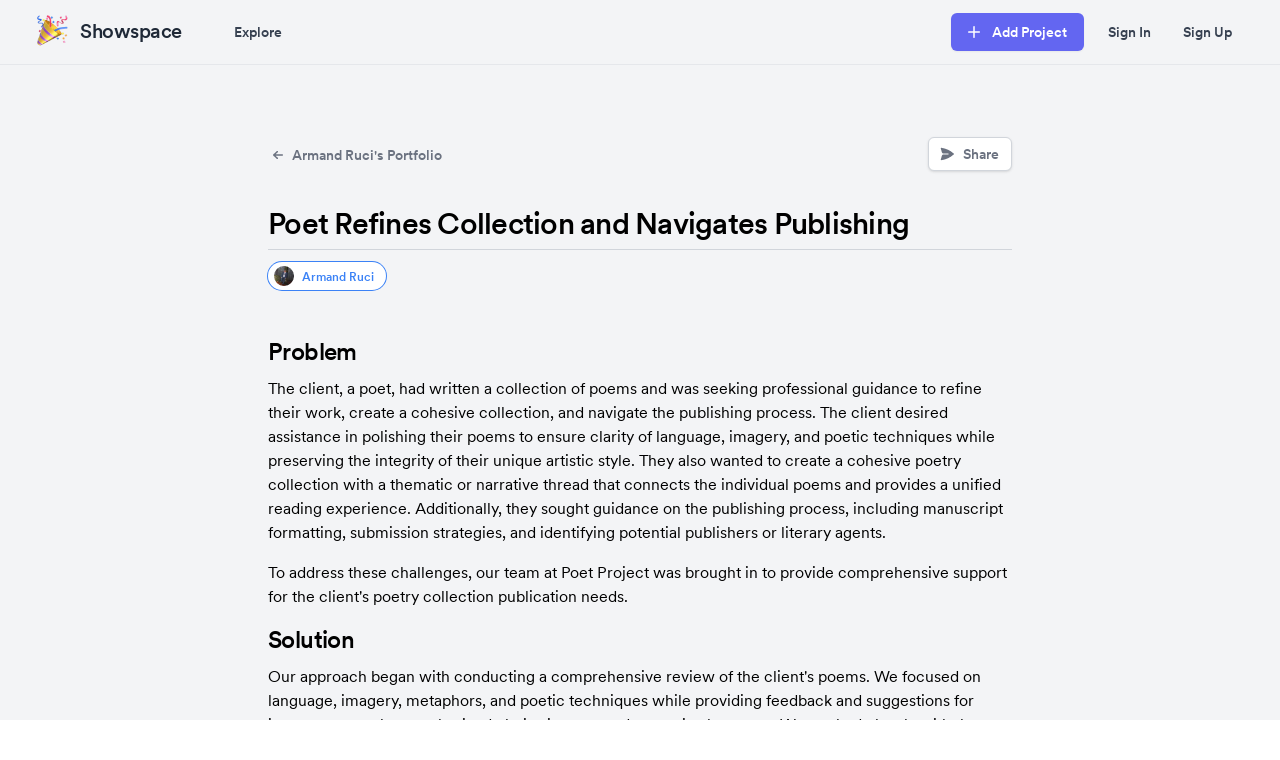

--- FILE ---
content_type: text/html; charset=utf-8
request_url: https://showspace.so/p/3805?refPageType=user&refPageLabel=Armand%20Ruci&refPageSlug=armand-ruci-9a
body_size: 5236
content:
<!DOCTYPE html><html lang="en"><head><meta charSet="utf-8"/><meta name="viewport" content="width=device-width"/><title>Poet Refines Collection and Navigates Publishing | Showspace</title><meta property="og:title" content="Poet Refines Collection and Navigates Publishing | Showspace"/><meta name="twitter:title" content="Poet Refines Collection and Navigates Publishing | Showspace"/><link rel="canonical" href="https://showspace.so/p/3805"/><meta property="og:url" content="https://showspace.so/p/3805"/><meta name="twitter:url" content="https://showspace.so/p/3805"/><meta property="description" content="Poet Project refined a poet&#x27;s collection of poems, created a cohesive narrative, and provided guidance on publishing. Resulted in enhanced emotional connection and X% increase in successful submissions."/><meta property="og:description" content="Poet Project refined a poet&#x27;s collection of poems, created a cohesive narrative, and provided guidance on publishing. Resulted in enhanced emotional connection and X% increase in successful submissions."/><meta name="twitter:description" content="Poet Project refined a poet&#x27;s collection of poems, created a cohesive narrative, and provided guidance on publishing. Resulted in enhanced emotional connection and X% increase in successful submissions."/><meta property="og:image" content="https://chmqmeyyaiwfybqgcdoy.supabase.co/storage/v1/object/public/projects/3805/thumbnail-poet-refines-collection-and-navigates-publishing-yp.jpg"/><meta name="twitter:image" content="https://chmqmeyyaiwfybqgcdoy.supabase.co/storage/v1/object/public/projects/3805/thumbnail-poet-refines-collection-and-navigates-publishing-yp.jpg"/><meta property="og:site_name" content="Showspace"/><meta property="og:type" content="website"/><meta content="summary_large_image" name="twitter:card"/><meta name="next-head-count" content="16"/><link rel="preload" href="/_next/static/media/021d945231c88e5b-s.p.woff2" as="font" type="font/woff2" crossorigin="anonymous" data-next-font="size-adjust"/><link rel="preload" href="/_next/static/media/5a510b4d0c9df382-s.p.woff2" as="font" type="font/woff2" crossorigin="anonymous" data-next-font="size-adjust"/><link rel="preload" href="/_next/static/media/0339514e0e38a80d-s.p.woff2" as="font" type="font/woff2" crossorigin="anonymous" data-next-font="size-adjust"/><link rel="preload" href="/_next/static/media/dc0c62b9c3f4187b-s.p.woff2" as="font" type="font/woff2" crossorigin="anonymous" data-next-font="size-adjust"/><link rel="preload" href="/_next/static/css/6f665ba6ffbc3773.css" as="style"/><link rel="stylesheet" href="/_next/static/css/6f665ba6ffbc3773.css" data-n-g=""/><link rel="preload" href="/_next/static/css/cc0a82592c4002a2.css" as="style"/><link rel="stylesheet" href="/_next/static/css/cc0a82592c4002a2.css" data-n-p=""/><noscript data-n-css=""></noscript><script defer="" nomodule="" src="/_next/static/chunks/polyfills-42372ed130431b0a.js"></script><script src="/_next/static/chunks/webpack-d45713b77c3f2bff.js" defer=""></script><script src="/_next/static/chunks/framework-c6ee5607585ef091.js" defer=""></script><script src="/_next/static/chunks/main-644db7a9e6854281.js" defer=""></script><script src="/_next/static/chunks/pages/_app-09c6f59e166e944b.js" defer=""></script><script src="/_next/static/chunks/fc83e031-2cddf0e4a5b6881c.js" defer=""></script><script src="/_next/static/chunks/78e521c3-7312f1d91cc786e5.js" defer=""></script><script src="/_next/static/chunks/29107295-5ba321ab1aefa994.js" defer=""></script><script src="/_next/static/chunks/8873-c982401514b1d8e4.js" defer=""></script><script src="/_next/static/chunks/9370-3bfeb0874b3574c3.js" defer=""></script><script src="/_next/static/chunks/6112-f3c70474f18e386a.js" defer=""></script><script src="/_next/static/chunks/225-c462a1ac10f4c356.js" defer=""></script><script src="/_next/static/chunks/8100-93628bc7c62acd15.js" defer=""></script><script src="/_next/static/chunks/pages/p/%5Bproject_id%5D-76626e964298470f.js" defer=""></script><script src="/_next/static/Hjgj_4ejV_ApJKZq7mqhH/_buildManifest.js" defer=""></script><script src="/_next/static/Hjgj_4ejV_ApJKZq7mqhH/_ssgManifest.js" defer=""></script><style id="__jsx-1739632247">:root{--font-circular:'__circular_f34bd2', '__circular_Fallback_f34bd2'}</style></head><body><div id="__next"><div class="min-h-screen bg-gray-100"><div class="__variable_677d68 font-sans"><nav class="border-b dark:bg-gray-800" data-headlessui-state=""><div class="mx-auto max-w-7xl px-4 sm:px-6 lg:px-8"><div class="flex h-16 justify-between"><div class="flex"><div class="-ml-2 mr-2 flex items-center md:hidden"><button class="inline-flex items-center justify-center rounded-md p-2 text-gray-400 transition-all hover:bg-gray-700 hover:text-white focus:outline-none focus:ring-2 focus:ring-inset focus:ring-white" id="headlessui-disclosure-button-:R2l5m:" type="button" aria-expanded="false" data-headlessui-state=""><span class="sr-only">Open main menu</span><svg xmlns="http://www.w3.org/2000/svg" fill="none" viewBox="0 0 24 24" stroke-width="1.5" stroke="currentColor" aria-hidden="true" class="block h-6 w-6"><path stroke-linecap="round" stroke-linejoin="round" d="M3.75 6.75h16.5M3.75 12h16.5m-16.5 5.25h16.5"></path></svg></button></div><div class="flex flex-shrink-0 items-center"><a class="mb-1 mr-4 h-10 w-auto items-center text-3xl lg:block" href="/"><div class="mx-auto flex flex-row items-center"><div class="h-10 w-10"><img alt="Showspace Logo" loading="lazy" width="256" height="256" decoding="async" data-nimg="1" style="color:transparent" srcSet="/_next/image?url=https%3A%2F%2Fchmqmeyyaiwfybqgcdoy.supabase.co%2Fstorage%2Fv1%2Fobject%2Fpublic%2Fapplication%2Fshowspace-logo-300.png&amp;w=256&amp;q=75 1x, /_next/image?url=https%3A%2F%2Fchmqmeyyaiwfybqgcdoy.supabase.co%2Fstorage%2Fv1%2Fobject%2Fpublic%2Fapplication%2Fshowspace-logo-300.png&amp;w=640&amp;q=75 2x" src="/_next/image?url=https%3A%2F%2Fchmqmeyyaiwfybqgcdoy.supabase.co%2Fstorage%2Fv1%2Fobject%2Fpublic%2Fapplication%2Fshowspace-logo-300.png&amp;w=640&amp;q=75"/></div><div><div class="ml-2 items-center pt-0.5 text-xl font-semibold tracking-tight text-gray-800 dark:text-white ">Showspace</div></div></div></a></div><div class="hidden md:ml-6 md:flex md:items-center md:space-x-4"><a class="font-semibold transition-all dark:text-gray-300 dark:hover:bg-gray-700 dark:hover:text-white rounded-md px-3 py-2 text-sm text-gray-700 hover:text-gray-500" aria-current="page" href="/explore">Explore</a></div></div><div class="flex items-center"><div class="flex-shrink-0"><button type="button" class="relative ml-4 mr-2 inline-flex items-center rounded-md border border-transparent bg-indigo-500 px-4 py-2 text-sm font-semibold text-white shadow-sm transition-all hover:bg-indigo-600 focus:outline-none focus:ring-2 focus:ring-indigo-500 focus:ring-offset-2 focus:ring-offset-gray-800"><svg xmlns="http://www.w3.org/2000/svg" viewBox="0 0 20 20" fill="currentColor" aria-hidden="true" class="-ml-1 mr-2 h-5 w-5"><path d="M10.75 4.75a.75.75 0 00-1.5 0v4.5h-4.5a.75.75 0 000 1.5h4.5v4.5a.75.75 0 001.5 0v-4.5h4.5a.75.75 0 000-1.5h-4.5v-4.5z"></path></svg><span>Add Project</span></button></div><div class="hidden md:ml-2 md:flex md:flex-shrink-0 md:items-center"><a class="block py-2 pl-2 pr-4 text-sm font-semibold text-gray-700" href="/signin">Sign In</a><a class="block px-4 py-2 text-sm font-semibold text-gray-700" href="/">Sign Up</a></div></div></div></div></nav><div class="jsx-1739632247"></div><main class="mt-12 px-1 max-w-7xl sm:py-6 relative mx-auto"><div><div class="mx-auto max-w-3xl"><div class="px-3"><div class="mb-8 flex justify-between sm:mb-8"><a class="my-2 flex flex-row text-sm font-semibold text-gray-500 hover:scale-[1.025] dark:text-white" href="/s/armand-ruci-9a"><svg xmlns="http://www.w3.org/2000/svg" viewBox="0 0 20 20" fill="currentColor" aria-hidden="true" class="mr-1 w-5 flex-shrink-0"><path fill-rule="evenodd" d="M15 10a.75.75 0 01-.75.75H7.612l2.158 1.96a.75.75 0 11-1.04 1.08l-3.5-3.25a.75.75 0 010-1.08l3.5-3.25a.75.75 0 111.04 1.08L7.612 9.25h6.638A.75.75 0 0115 10z" clip-rule="evenodd"></path></svg>Armand Ruci&#x27;s Portfolio</a><div class="flex"><div><button type="button" class="connection-button"><div class="inline-flex"><svg xmlns="http://www.w3.org/2000/svg" viewBox="0 0 20 20" fill="currentColor" aria-hidden="true" class="button-icon"><path d="M3.105 2.289a.75.75 0 00-.826.95l1.414 4.925A1.5 1.5 0 005.135 9.25h6.115a.75.75 0 010 1.5H5.135a1.5 1.5 0 00-1.442 1.086l-1.414 4.926a.75.75 0 00.826.95 28.896 28.896 0 0015.293-7.154.75.75 0 000-1.115A28.897 28.897 0 003.105 2.289z"></path></svg>Share</div></button></div></div></div><div class="mb-2 border-b border-gray-300 font-semibold dark:border-gray-400"><h1 class="text-2xl sm:text-3xl">Poet Refines Collection and Navigates Publishing</h1></div><div class="mb-2"><div class="text-sm capitalize dark:text-white"><div class="flex flex-wrap pt-1 text-gray-600"><div><div class="jsx-1739632247"></div></div><div><a href="/s/armand-ruci-9a"><div class="user-badge"><div class="flex rounded-full bg-white py-1 pr-2.5 ring-1 ring-blue-500 duration-100 hover:scale-[1.025]"><div class="mr-2 ml-1.5"><img alt="Armand Ruci" loading="lazy" width="64" height="64" decoding="async" data-nimg="1" class="h-5 w-5 rounded-full null" style="color:transparent" srcSet="/_next/image?url=https%3A%2F%2Fchmqmeyyaiwfybqgcdoy.supabase.co%2Fstorage%2Fv1%2Fobject%2Fpublic%2Fusers%2Fd8c0c6be-c41b-49dc-b668-bb8d5dd61f40%2Farmand-ruci-avatar-6R.jpg&amp;w=64&amp;q=75 1x, /_next/image?url=https%3A%2F%2Fchmqmeyyaiwfybqgcdoy.supabase.co%2Fstorage%2Fv1%2Fobject%2Fpublic%2Fusers%2Fd8c0c6be-c41b-49dc-b668-bb8d5dd61f40%2Farmand-ruci-avatar-6R.jpg&amp;w=128&amp;q=75 2x" src="/_next/image?url=https%3A%2F%2Fchmqmeyyaiwfybqgcdoy.supabase.co%2Fstorage%2Fv1%2Fobject%2Fpublic%2Fusers%2Fd8c0c6be-c41b-49dc-b668-bb8d5dd61f40%2Farmand-ruci-avatar-6R.jpg&amp;w=128&amp;q=75"/></div><div class="flex items-center pt-[1px] pr-0.5 text-xs font-semibold text-blue-500">Armand Ruci</div></div></div></a></div></div></div></div></div><div><div class="flex flex-row justify-end"></div><div class="rich-text-editor mt-1 pt-[2px] pb-px"></div></div></div></div><div class="jsx-1739632247"></div></main><footer aria-labelledby="footer-heading" class="bg-gray-100"><div class="mx-auto mt-12 max-w-7xl border-t border-gray-200 px-4 pb-6 lg:pb-16"><div class="mx-auto mt-6 justify-between sm:flex sm:px-4"><div class="first-letter flex flex-col justify-between space-y-2 sm:space-y-0.5"><a class="text-center text-sm text-gray-400 transition-all hover:text-gray-500 sm:mb-0 sm:text-left" href="/explore">Explore</a><a class="text-center text-sm text-gray-400 transition-all hover:text-gray-500 sm:mb-0 sm:text-left" href="/blog/how-to-use-your-portfolio-to-get-hired">How to use a portfolio to get hired</a><a class="text-center text-sm text-gray-400 transition-all hover:text-gray-500 sm:text-left" href="/directory/projects">Projects directory</a><a class="text-center text-sm text-gray-400 transition-all hover:text-gray-500 sm:text-left" href="/directory/portfolios">Portfolios directory</a></div><div class="flex flex-col space-y-2 sm:space-y-0.5"><div class="flex flex-col justify-center space-y-2  sm:mb-0  sm:space-y-0.5 md:justify-end"><a class="text-center text-sm text-gray-400 transition-all hover:text-gray-500 sm:mb-0 sm:text-right" href="/privacy">Privacy policy</a><a class="text-center text-sm text-gray-400 transition-all hover:text-gray-500 sm:mb-0 sm:text-right" href="/terms">Terms of service</a></div></div></div><div class="mt-6 w-full border-t"><p class="mt-6 mb-2 text-center text-sm text-gray-400">Sponsored by<!-- --> <a target="_blank" href="https://endorsed.ai/?ref=showspace">Endorsed:</a> <a target="_blank" href="https://endorsed.ai/ai-resume-screening-software?ref=showspace">AI Recruiting Platform</a></p><div class="text-center text-sm text-gray-400">© <!-- -->2025<!-- --> Showspace</div></div></div></footer><div class="Toastify"></div></div></div></div><script id="__NEXT_DATA__" type="application/json">{"props":{"pageProps":{"project":{"id":3805,"title":"Poet Refines Collection and Navigates Publishing","type":null,"description":"Poet Project refined a poet's collection of poems, created a cohesive narrative, and provided guidance on publishing. Resulted in enhanced emotional connection and X% increase in successful submissions.","completed":null,"start_date":null,"thumbnail":"3805/thumbnail-poet-refines-collection-and-navigates-publishing-yp.jpg","contributors":null,"story":"\u003ch2\u003eProblem\u003c/h2\u003e\u003cp\u003eThe client, a poet, had written a collection of poems and was seeking professional guidance to refine their work, create a cohesive collection, and navigate the publishing process. The client desired assistance in polishing their poems to ensure clarity of language, imagery, and poetic techniques while preserving the integrity of their unique artistic style. They also wanted to create a cohesive poetry collection with a thematic or narrative thread that connects the individual poems and provides a unified reading experience. Additionally, they sought guidance on the publishing process, including manuscript formatting, submission strategies, and identifying potential publishers or literary agents.\u003c/p\u003e\u003cp\u003eTo address these challenges, our team at Poet Project was brought in to provide comprehensive support for the client's poetry collection publication needs.\u003c/p\u003e\u003ch2\u003eSolution\u003c/h2\u003e\u003cp\u003eOur approach began with conducting a comprehensive review of the client's poems. We focused on language, imagery, metaphors, and poetic techniques while providing feedback and suggestions for improvements that emphasized clarity, impact, and evocative language. We worked closely with the client to identify common themes or narratives within their poems and assisted in structuring the collection by arranging the poems in a logical sequence that created a unified reading experience.\u003c/p\u003e\u003cp\u003eWe provided guidance on manuscript formatting, submission guidelines, crafting compelling query letters or book proposals to present the collection effectively to potential publishers or literary agents. Our collaborative effort successfully achieved all of our client's objectives: refining their poems while maintaining their unique style; creating a cohesive poetry collection; receiving guidance on publishing options; manuscript formatting; submission strategies; crafting compelling query letters/book proposals.\u003c/p\u003e\u003ch2\u003eImpact\u003c/h2\u003e\u003cul\u003e\u003cli\u003e\u003cp\u003eRefined language and imagery resulted in an enhanced emotional connection with readers.\u003c/p\u003e\u003c/li\u003e\u003cli\u003e\u003cp\u003eA cohesive poetry collection created an engaging reading experience for audiences.\u003c/p\u003e\u003c/li\u003e\u003cli\u003e\u003cp\u003eX% increase in successful submissions to publishers or literary agents.\u003c/p\u003e\u003c/li\u003e\u003c/ul\u003e\u003cblockquote\u003e\u003cp\u003eQuote of how incredible of an impact this had.\u003c/p\u003e\u003c/blockquote\u003e\u003cimg alt=\"Placeholder Image\" src=\"https://chmqmeyyaiwfybqgcdoy.supabase.co/storage/v1/object/public/application/placeholder-image.webp\" data-zoomable=\"\"\u003e\u003ch2\u003eTeam\u003c/h2\u003e\u003cul\u003e\u003cli\u003e\u003cp\u003e\u003cstrong\u003eTeam Member #1\u003c/strong\u003e - Poetry Editor\u003c/p\u003e\u003cul\u003e\u003cli\u003e\u003cp\u003eConducted a comprehensive review of the client's poems, providing feedback and suggestions for improvements that emphasized clarity, impact, and evocative language.\u003c/p\u003e\u003c/li\u003e\u003cli\u003e\u003cp\u003eWorked closely with the client to identify common themes or narratives within their poems and assisted in structuring the collection by arranging the poems in a logical sequence that created a unified reading experience.\u003c/p\u003e\u003c/li\u003e\u003c/ul\u003e\u003c/li\u003e\u003cli\u003e\u003cp\u003e\u003cstrong\u003eTeam Member #2\u003c/strong\u003e - Publishing Consultant\u003c/p\u003e\u003cul\u003e\u003cli\u003e\u003cp\u003eProvided guidance on manuscript formatting, submission guidelines, crafting compelling query letters or book proposals to present the collection effectively to potential publishers or literary agents.\u003c/p\u003e\u003c/li\u003e\u003cli\u003e\u003cp\u003eAssisted in identifying potential publishers or literary agents and provided strategies for successful submissions.\u003c/p\u003e\u003c/li\u003e\u003c/ul\u003e\u003c/li\u003e\u003c/ul\u003e","visibility":"portfolio","tags":null,"companies":[{"name":null,"logo":null,"slug":null,"org_type":null,"id":null}],"contributors_full":[{"id":"d8c0c6be-c41b-49dc-b668-bb8d5dd61f40","order":1,"avatar":"armand-ruci-avatar-6R.jpg","username":"armand-ruci-9a","last_name":"Ruci","first_name":"Armand"}],"industry":null,"users":{"first_name":"Armand","last_name":"Ruci","id":"d8c0c6be-c41b-49dc-b668-bb8d5dd61f40","username":"armand-ruci-9a"},"project_skills":[]},"user":null,"_sentryTraceData":"5a05154f167143f881c44ad9560b6c2d-a52a9271cdd513dd-1","_sentryBaggage":"sentry-environment=vercel-production,sentry-release=dbb7a6c6c4c3d398b3ad4ec42cc9b198eff26565,sentry-public_key=4324600a616e4912908b9d2279f8a73b,sentry-trace_id=5a05154f167143f881c44ad9560b6c2d,sentry-sample_rate=1,sentry-transaction=%2Fp%2F%5Bproject_id%5D,sentry-sampled=true"},"__N_SSP":true},"page":"/p/[project_id]","query":{"refPageType":"user","refPageLabel":"Armand Ruci","refPageSlug":"armand-ruci-9a","project_id":"3805"},"buildId":"Hjgj_4ejV_ApJKZq7mqhH","isFallback":false,"isExperimentalCompile":false,"gssp":true,"locale":"en","locales":["en"],"defaultLocale":"en","scriptLoader":[]}</script></body></html>

--- FILE ---
content_type: text/css; charset=utf-8
request_url: https://showspace.so/_next/static/css/6f665ba6ffbc3773.css
body_size: 22082
content:
@font-face{font-family:__circular_f34bd2;src:url(/_next/static/media/021d945231c88e5b-s.p.woff2) format("woff2");font-display:swap;font-weight:400;font-style:normal}@font-face{font-family:__circular_f34bd2;src:url(/_next/static/media/0339514e0e38a80d-s.p.woff2) format("woff2");font-display:swap;font-weight:600;font-style:normal}@font-face{font-family:__circular_Fallback_f34bd2;src:local("Arial");ascent-override:98.01%;descent-override:27.53%;line-gap-override:0.00%;size-adjust:100.60%}.__className_f34bd2{font-family:__circular_f34bd2,__circular_Fallback_f34bd2}.__variable_f34bd2{--font-circular:"__circular_f34bd2","__circular_Fallback_f34bd2"}:root{--toastify-color-light:#fff;--toastify-color-dark:#121212;--toastify-color-info:#3498db;--toastify-color-success:#07bc0c;--toastify-color-warning:#f1c40f;--toastify-color-error:#e74c3c;--toastify-color-transparent:hsla(0,0%,100%,.7);--toastify-icon-color-info:var(--toastify-color-info);--toastify-icon-color-success:var(--toastify-color-success);--toastify-icon-color-warning:var(--toastify-color-warning);--toastify-icon-color-error:var(--toastify-color-error);--toastify-toast-width:320px;--toastify-toast-background:#fff;--toastify-toast-min-height:64px;--toastify-toast-max-height:800px;--toastify-font-family:sans-serif;--toastify-z-index:9999;--toastify-text-color-light:#757575;--toastify-text-color-dark:#fff;--toastify-text-color-info:#fff;--toastify-text-color-success:#fff;--toastify-text-color-warning:#fff;--toastify-text-color-error:#fff;--toastify-spinner-color:#616161;--toastify-spinner-color-empty-area:#e0e0e0;--toastify-color-progress-light:linear-gradient(90deg,#4cd964,#5ac8fa,#007aff,#34aadc,#5856d6,#ff2d55);--toastify-color-progress-dark:#bb86fc;--toastify-color-progress-info:var(--toastify-color-info);--toastify-color-progress-success:var(--toastify-color-success);--toastify-color-progress-warning:var(--toastify-color-warning);--toastify-color-progress-error:var(--toastify-color-error)}.Toastify__toast-container{z-index:var(--toastify-z-index);-webkit-transform:translate3d(0,0,var(--toastify-z-index) px);position:fixed;padding:4px;width:var(--toastify-toast-width);box-sizing:border-box;color:#fff}.Toastify__toast-container--top-left{top:1em;left:1em}.Toastify__toast-container--top-center{top:1em;left:50%;transform:translateX(-50%)}.Toastify__toast-container--top-right{top:1em;right:1em}.Toastify__toast-container--bottom-left{bottom:1em;left:1em}.Toastify__toast-container--bottom-center{bottom:1em;left:50%;transform:translateX(-50%)}.Toastify__toast-container--bottom-right{bottom:1em;right:1em}@media only screen and (max-width:480px){.Toastify__toast-container{width:100vw;padding:0;left:0;margin:0}.Toastify__toast-container--top-center,.Toastify__toast-container--top-left,.Toastify__toast-container--top-right{top:0;transform:translateX(0)}.Toastify__toast-container--bottom-center,.Toastify__toast-container--bottom-left,.Toastify__toast-container--bottom-right{bottom:0;transform:translateX(0)}.Toastify__toast-container--rtl{right:0;left:auto}}.Toastify__toast{position:relative;min-height:var(--toastify-toast-min-height);box-sizing:border-box;margin-bottom:1rem;padding:8px;border-radius:4px;box-shadow:0 1px 10px 0 rgba(0,0,0,.1),0 2px 15px 0 rgba(0,0,0,.05);display:flex;justify-content:space-between;max-height:var(--toastify-toast-max-height);overflow:hidden;font-family:var(--toastify-font-family);cursor:default;direction:ltr;z-index:0}.Toastify__toast--rtl{direction:rtl}.Toastify__toast--close-on-click{cursor:pointer}.Toastify__toast-body{margin:auto 0;flex:1 1 auto;padding:6px;display:flex;align-items:center}.Toastify__toast-body>div:last-child{word-break:break-word;flex:1}.Toastify__toast-icon{margin-inline-end:10px;width:20px;flex-shrink:0;display:flex}.Toastify--animate{animation-fill-mode:both;animation-duration:.7s}.Toastify--animate-icon{animation-fill-mode:both;animation-duration:.3s}@media only screen and (max-width:480px){.Toastify__toast{margin-bottom:0;border-radius:0}}.Toastify__toast-theme--dark{background:var(--toastify-color-dark);color:var(--toastify-text-color-dark)}.Toastify__toast-theme--colored.Toastify__toast--default,.Toastify__toast-theme--light{background:var(--toastify-color-light);color:var(--toastify-text-color-light)}.Toastify__toast-theme--colored.Toastify__toast--info{color:var(--toastify-text-color-info);background:var(--toastify-color-info)}.Toastify__toast-theme--colored.Toastify__toast--success{color:var(--toastify-text-color-success);background:var(--toastify-color-success)}.Toastify__toast-theme--colored.Toastify__toast--warning{color:var(--toastify-text-color-warning);background:var(--toastify-color-warning)}.Toastify__toast-theme--colored.Toastify__toast--error{color:var(--toastify-text-color-error);background:var(--toastify-color-error)}.Toastify__progress-bar-theme--light{background:var(--toastify-color-progress-light)}.Toastify__progress-bar-theme--dark{background:var(--toastify-color-progress-dark)}.Toastify__progress-bar--info{background:var(--toastify-color-progress-info)}.Toastify__progress-bar--success{background:var(--toastify-color-progress-success)}.Toastify__progress-bar--warning{background:var(--toastify-color-progress-warning)}.Toastify__progress-bar--error{background:var(--toastify-color-progress-error)}.Toastify__progress-bar-theme--colored.Toastify__progress-bar--error,.Toastify__progress-bar-theme--colored.Toastify__progress-bar--info,.Toastify__progress-bar-theme--colored.Toastify__progress-bar--success,.Toastify__progress-bar-theme--colored.Toastify__progress-bar--warning{background:var(--toastify-color-transparent)}.Toastify__close-button{color:#fff;background:transparent;outline:none;border:none;padding:0;cursor:pointer;opacity:.7;transition:.3s ease;align-self:flex-start}.Toastify__close-button--light{color:#000;opacity:.3}.Toastify__close-button>svg{fill:currentColor;height:16px;width:14px}.Toastify__close-button:focus,.Toastify__close-button:hover{opacity:1}@keyframes Toastify__trackProgress{0%{transform:scaleX(1)}to{transform:scaleX(0)}}.Toastify__progress-bar{position:absolute;bottom:0;left:0;width:100%;height:5px;z-index:var(--toastify-z-index);opacity:.7;transform-origin:left}.Toastify__progress-bar--animated{animation:Toastify__trackProgress linear 1 forwards}.Toastify__progress-bar--controlled{transition:transform .2s}.Toastify__progress-bar--rtl{right:0;left:auto;transform-origin:right}.Toastify__spinner{width:20px;height:20px;box-sizing:border-box;border:2px solid;border-radius:100%;border-color:var(--toastify-spinner-color-empty-area);border-right-color:var(--toastify-spinner-color);animation:Toastify__spin .65s linear infinite}@keyframes Toastify__bounceInRight{0%,60%,75%,90%,to{animation-timing-function:cubic-bezier(.215,.61,.355,1)}0%{opacity:0;transform:translate3d(3000px,0,0)}60%{opacity:1;transform:translate3d(-25px,0,0)}75%{transform:translate3d(10px,0,0)}90%{transform:translate3d(-5px,0,0)}to{transform:none}}@keyframes Toastify__bounceOutRight{20%{opacity:1;transform:translate3d(-20px,0,0)}to{opacity:0;transform:translate3d(2000px,0,0)}}@keyframes Toastify__bounceInLeft{0%,60%,75%,90%,to{animation-timing-function:cubic-bezier(.215,.61,.355,1)}0%{opacity:0;transform:translate3d(-3000px,0,0)}60%{opacity:1;transform:translate3d(25px,0,0)}75%{transform:translate3d(-10px,0,0)}90%{transform:translate3d(5px,0,0)}to{transform:none}}@keyframes Toastify__bounceOutLeft{20%{opacity:1;transform:translate3d(20px,0,0)}to{opacity:0;transform:translate3d(-2000px,0,0)}}@keyframes Toastify__bounceInUp{0%,60%,75%,90%,to{animation-timing-function:cubic-bezier(.215,.61,.355,1)}0%{opacity:0;transform:translate3d(0,3000px,0)}60%{opacity:1;transform:translate3d(0,-20px,0)}75%{transform:translate3d(0,10px,0)}90%{transform:translate3d(0,-5px,0)}to{transform:translateZ(0)}}@keyframes Toastify__bounceOutUp{20%{transform:translate3d(0,-10px,0)}40%,45%{opacity:1;transform:translate3d(0,20px,0)}to{opacity:0;transform:translate3d(0,-2000px,0)}}@keyframes Toastify__bounceInDown{0%,60%,75%,90%,to{animation-timing-function:cubic-bezier(.215,.61,.355,1)}0%{opacity:0;transform:translate3d(0,-3000px,0)}60%{opacity:1;transform:translate3d(0,25px,0)}75%{transform:translate3d(0,-10px,0)}90%{transform:translate3d(0,5px,0)}to{transform:none}}@keyframes Toastify__bounceOutDown{20%{transform:translate3d(0,10px,0)}40%,45%{opacity:1;transform:translate3d(0,-20px,0)}to{opacity:0;transform:translate3d(0,2000px,0)}}.Toastify__bounce-enter--bottom-left,.Toastify__bounce-enter--top-left{animation-name:Toastify__bounceInLeft}.Toastify__bounce-enter--bottom-right,.Toastify__bounce-enter--top-right{animation-name:Toastify__bounceInRight}.Toastify__bounce-enter--top-center{animation-name:Toastify__bounceInDown}.Toastify__bounce-enter--bottom-center{animation-name:Toastify__bounceInUp}.Toastify__bounce-exit--bottom-left,.Toastify__bounce-exit--top-left{animation-name:Toastify__bounceOutLeft}.Toastify__bounce-exit--bottom-right,.Toastify__bounce-exit--top-right{animation-name:Toastify__bounceOutRight}.Toastify__bounce-exit--top-center{animation-name:Toastify__bounceOutUp}.Toastify__bounce-exit--bottom-center{animation-name:Toastify__bounceOutDown}@keyframes Toastify__zoomIn{0%{opacity:0;transform:scale3d(.3,.3,.3)}50%{opacity:1}}@keyframes Toastify__zoomOut{0%{opacity:1}50%{opacity:0;transform:scale3d(.3,.3,.3)}to{opacity:0}}.Toastify__zoom-enter{animation-name:Toastify__zoomIn}.Toastify__zoom-exit{animation-name:Toastify__zoomOut}@keyframes Toastify__flipIn{0%{transform:perspective(400px) rotateX(90deg);animation-timing-function:ease-in;opacity:0}40%{transform:perspective(400px) rotateX(-20deg);animation-timing-function:ease-in}60%{transform:perspective(400px) rotateX(10deg);opacity:1}80%{transform:perspective(400px) rotateX(-5deg)}to{transform:perspective(400px)}}@keyframes Toastify__flipOut{0%{transform:perspective(400px)}30%{transform:perspective(400px) rotateX(-20deg);opacity:1}to{transform:perspective(400px) rotateX(90deg);opacity:0}}.Toastify__flip-enter{animation-name:Toastify__flipIn}.Toastify__flip-exit{animation-name:Toastify__flipOut}@keyframes Toastify__slideInRight{0%{transform:translate3d(110%,0,0);visibility:visible}to{transform:translateZ(0)}}@keyframes Toastify__slideInLeft{0%{transform:translate3d(-110%,0,0);visibility:visible}to{transform:translateZ(0)}}@keyframes Toastify__slideInUp{0%{transform:translate3d(0,110%,0);visibility:visible}to{transform:translateZ(0)}}@keyframes Toastify__slideInDown{0%{transform:translate3d(0,-110%,0);visibility:visible}to{transform:translateZ(0)}}@keyframes Toastify__slideOutRight{0%{transform:translateZ(0)}to{visibility:hidden;transform:translate3d(110%,0,0)}}@keyframes Toastify__slideOutLeft{0%{transform:translateZ(0)}to{visibility:hidden;transform:translate3d(-110%,0,0)}}@keyframes Toastify__slideOutDown{0%{transform:translateZ(0)}to{visibility:hidden;transform:translate3d(0,500px,0)}}@keyframes Toastify__slideOutUp{0%{transform:translateZ(0)}to{visibility:hidden;transform:translate3d(0,-500px,0)}}.Toastify__slide-enter--bottom-left,.Toastify__slide-enter--top-left{animation-name:Toastify__slideInLeft}.Toastify__slide-enter--bottom-right,.Toastify__slide-enter--top-right{animation-name:Toastify__slideInRight}.Toastify__slide-enter--top-center{animation-name:Toastify__slideInDown}.Toastify__slide-enter--bottom-center{animation-name:Toastify__slideInUp}.Toastify__slide-exit--bottom-left,.Toastify__slide-exit--top-left{animation-name:Toastify__slideOutLeft}.Toastify__slide-exit--bottom-right,.Toastify__slide-exit--top-right{animation-name:Toastify__slideOutRight}.Toastify__slide-exit--top-center{animation-name:Toastify__slideOutUp}.Toastify__slide-exit--bottom-center{animation-name:Toastify__slideOutDown}@keyframes Toastify__spin{0%{transform:rotate(0deg)}to{transform:rotate(1turn)}}@font-face{font-family:__circular_677d68;src:url(/_next/static/media/021d945231c88e5b-s.p.woff2) format("woff2");font-display:swap;font-weight:400;font-style:normal}@font-face{font-family:__circular_677d68;src:url(/_next/static/media/5a510b4d0c9df382-s.p.woff2) format("woff2");font-display:swap;font-weight:400;font-style:italic}@font-face{font-family:__circular_677d68;src:url(/_next/static/media/0339514e0e38a80d-s.p.woff2) format("woff2");font-display:swap;font-weight:600;font-style:normal}@font-face{font-family:__circular_677d68;src:url(/_next/static/media/dc0c62b9c3f4187b-s.p.woff2) format("woff2");font-display:swap;font-weight:700;font-style:normal}@font-face{font-family:__circular_Fallback_677d68;src:local("Arial");ascent-override:98.01%;descent-override:27.53%;line-gap-override:0.00%;size-adjust:100.60%}.__className_677d68{font-family:__circular_677d68,__circular_Fallback_677d68}.__variable_677d68{--font-circular:"__circular_677d68","__circular_Fallback_677d68"}

/*
! tailwindcss v3.2.4 | MIT License | https://tailwindcss.com
*/*,:after,:before{box-sizing:border-box;border:0 solid #e5e7eb}:after,:before{--tw-content:""}html{line-height:1.5;-webkit-text-size-adjust:100%;-moz-tab-size:4;-o-tab-size:4;tab-size:4;font-family:var(--font-circular),ui-sans-serif,system-ui,-apple-system,BlinkMacSystemFont,"Segoe UI",Roboto,"Helvetica Neue",Arial,"Noto Sans",sans-serif,"Apple Color Emoji","Segoe UI Emoji","Segoe UI Symbol","Noto Color Emoji";font-feature-settings:normal}body{margin:0;line-height:inherit}hr{height:0;color:inherit;border-top-width:1px}abbr:where([title]){-webkit-text-decoration:underline dotted;text-decoration:underline dotted}h1,h2,h3,h4,h5,h6{font-size:inherit;font-weight:inherit}a{text-decoration:inherit}b,strong{font-weight:bolder}code,kbd,pre,samp{font-family:ui-monospace,SFMono-Regular,Menlo,Monaco,Consolas,Liberation Mono,Courier New,monospace;font-size:1em}small{font-size:80%}sub,sup{font-size:75%;line-height:0;position:relative;vertical-align:baseline}sub{bottom:-.25em}sup{top:-.5em}table{text-indent:0;border-color:inherit;border-collapse:collapse}button,input,optgroup,select,textarea{font-family:inherit;font-size:100%;font-weight:inherit;line-height:inherit;color:inherit;margin:0;padding:0}button,select{text-transform:none}[type=button],[type=reset],[type=submit],button{-webkit-appearance:button;background-color:transparent;background-image:none}:-moz-focusring{outline:auto}:-moz-ui-invalid{box-shadow:none}progress{vertical-align:baseline}::-webkit-inner-spin-button,::-webkit-outer-spin-button{height:auto}[type=search]{-webkit-appearance:textfield;outline-offset:-2px}::-webkit-search-decoration{-webkit-appearance:none}::-webkit-file-upload-button{-webkit-appearance:button;font:inherit}summary{display:list-item}blockquote,dd,dl,figure,h1,h2,h3,h4,h5,h6,hr,p,pre{margin:0}fieldset{margin:0}fieldset,legend{padding:0}menu,ol,ul{list-style:none;margin:0;padding:0}textarea{resize:vertical}input::-moz-placeholder,textarea::-moz-placeholder{color:#9ca3af}input::placeholder,textarea::placeholder{color:#9ca3af}[role=button],button{cursor:pointer}:disabled{cursor:default}audio,canvas,embed,iframe,img,object,svg,video{display:block;vertical-align:middle}img,video{max-width:100%;height:auto}[hidden]{display:none}[multiple],[type=date],[type=datetime-local],[type=email],[type=month],[type=number],[type=password],[type=search],[type=tel],[type=text],[type=time],[type=url],[type=week],select,textarea{-webkit-appearance:none;-moz-appearance:none;appearance:none;background-color:#fff;border-color:#6b7280;border-width:1px;border-radius:0;padding:.5rem .75rem;font-size:1rem;line-height:1.5rem;--tw-shadow:0 0 #0000}[multiple]:focus,[type=date]:focus,[type=datetime-local]:focus,[type=email]:focus,[type=month]:focus,[type=number]:focus,[type=password]:focus,[type=search]:focus,[type=tel]:focus,[type=text]:focus,[type=time]:focus,[type=url]:focus,[type=week]:focus,select:focus,textarea:focus{outline:2px solid transparent;outline-offset:2px;--tw-ring-inset:var(--tw-empty,/*!*/ /*!*/);--tw-ring-offset-width:0px;--tw-ring-offset-color:#fff;--tw-ring-color:#2563eb;--tw-ring-offset-shadow:var(--tw-ring-inset) 0 0 0 var(--tw-ring-offset-width) var(--tw-ring-offset-color);--tw-ring-shadow:var(--tw-ring-inset) 0 0 0 calc(1px + var(--tw-ring-offset-width)) var(--tw-ring-color);box-shadow:var(--tw-ring-offset-shadow),var(--tw-ring-shadow),var(--tw-shadow);border-color:#2563eb}input::-moz-placeholder,textarea::-moz-placeholder{color:#6b7280;opacity:1}input::placeholder,textarea::placeholder{color:#6b7280;opacity:1}::-webkit-datetime-edit-fields-wrapper{padding:0}::-webkit-date-and-time-value{min-height:1.5em}::-webkit-datetime-edit,::-webkit-datetime-edit-day-field,::-webkit-datetime-edit-hour-field,::-webkit-datetime-edit-meridiem-field,::-webkit-datetime-edit-millisecond-field,::-webkit-datetime-edit-minute-field,::-webkit-datetime-edit-month-field,::-webkit-datetime-edit-second-field,::-webkit-datetime-edit-year-field{padding-top:0;padding-bottom:0}select{background-image:url("data:image/svg+xml,%3csvg xmlns='http://www.w3.org/2000/svg' fill='none' viewBox='0 0 20 20'%3e%3cpath stroke='%236b7280' stroke-linecap='round' stroke-linejoin='round' stroke-width='1.5' d='M6 8l4 4 4-4'/%3e%3c/svg%3e");background-position:right .5rem center;background-repeat:no-repeat;background-size:1.5em 1.5em;padding-right:2.5rem;-webkit-print-color-adjust:exact;print-color-adjust:exact}[multiple]{background-image:none;background-position:0 0;background-repeat:unset;background-size:initial;padding-right:.75rem;-webkit-print-color-adjust:unset;print-color-adjust:unset}[type=checkbox],[type=radio]{-webkit-appearance:none;-moz-appearance:none;appearance:none;padding:0;-webkit-print-color-adjust:exact;print-color-adjust:exact;display:inline-block;vertical-align:middle;background-origin:border-box;-webkit-user-select:none;-moz-user-select:none;user-select:none;flex-shrink:0;height:1rem;width:1rem;color:#2563eb;background-color:#fff;border-color:#6b7280;border-width:1px;--tw-shadow:0 0 #0000}[type=checkbox]{border-radius:0}[type=radio]{border-radius:100%}[type=checkbox]:focus,[type=radio]:focus{outline:2px solid transparent;outline-offset:2px;--tw-ring-inset:var(--tw-empty,/*!*/ /*!*/);--tw-ring-offset-width:2px;--tw-ring-offset-color:#fff;--tw-ring-color:#2563eb;--tw-ring-offset-shadow:var(--tw-ring-inset) 0 0 0 var(--tw-ring-offset-width) var(--tw-ring-offset-color);--tw-ring-shadow:var(--tw-ring-inset) 0 0 0 calc(2px + var(--tw-ring-offset-width)) var(--tw-ring-color);box-shadow:var(--tw-ring-offset-shadow),var(--tw-ring-shadow),var(--tw-shadow)}[type=checkbox]:checked,[type=radio]:checked{border-color:transparent;background-color:currentColor;background-size:100% 100%;background-position:50%;background-repeat:no-repeat}[type=checkbox]:checked{background-image:url("data:image/svg+xml,%3csvg viewBox='0 0 16 16' fill='white' xmlns='http://www.w3.org/2000/svg'%3e%3cpath d='M12.207 4.793a1 1 0 010 1.414l-5 5a1 1 0 01-1.414 0l-2-2a1 1 0 011.414-1.414L6.5 9.086l4.293-4.293a1 1 0 011.414 0z'/%3e%3c/svg%3e")}[type=radio]:checked{background-image:url("data:image/svg+xml,%3csvg viewBox='0 0 16 16' fill='white' xmlns='http://www.w3.org/2000/svg'%3e%3ccircle cx='8' cy='8' r='3'/%3e%3c/svg%3e")}[type=checkbox]:checked:focus,[type=checkbox]:checked:hover,[type=radio]:checked:focus,[type=radio]:checked:hover{border-color:transparent;background-color:currentColor}[type=checkbox]:indeterminate{background-image:url("data:image/svg+xml,%3csvg xmlns='http://www.w3.org/2000/svg' fill='none' viewBox='0 0 16 16'%3e%3cpath stroke='white' stroke-linecap='round' stroke-linejoin='round' stroke-width='2' d='M4 8h8'/%3e%3c/svg%3e");border-color:transparent;background-color:currentColor;background-size:100% 100%;background-position:50%;background-repeat:no-repeat}[type=checkbox]:indeterminate:focus,[type=checkbox]:indeterminate:hover{border-color:transparent;background-color:currentColor}[type=file]{background:unset;border-color:inherit;border-width:0;border-radius:0;padding:0;font-size:unset;line-height:inherit}[type=file]:focus{outline:1px solid ButtonText;outline:1px auto -webkit-focus-ring-color}h1{margin-top:.75rem;margin-bottom:.5rem;font-size:1.875rem;line-height:2.25rem;font-weight:600;letter-spacing:-.025em}.dark h1{--tw-text-opacity:1;color:rgb(255 255 255/var(--tw-text-opacity))}h2{margin-bottom:.5rem;margin-top:.75rem;font-size:1.5rem;line-height:2rem;font-weight:600;letter-spacing:-.025em}.dark h2{--tw-text-opacity:1;color:rgb(255 255 255/var(--tw-text-opacity))}h3{margin-bottom:.5rem;margin-top:.75rem;font-size:1.25rem;line-height:1.75rem;font-weight:600;letter-spacing:-.025em}.dark h3{--tw-text-opacity:1;color:rgb(255 255 255/var(--tw-text-opacity))}ol,p,ul{margin-bottom:1rem;font-size:1rem;line-height:1.5rem}.dark body{--tw-bg-opacity:1;background-color:rgb(17 24 39/var(--tw-bg-opacity))}.dark h1,.dark h2,.dark h3,.dark h4,.dark h5,.dark h6,.dark ol,.dark p,.dark ul{--tw-text-opacity:1;color:rgb(255 255 255/var(--tw-text-opacity))}.dark button,.dark h1 input,.dark input,.dark select,.dark textarea{--tw-bg-opacity:1;background-color:rgb(31 41 55/var(--tw-bg-opacity));--tw-text-opacity:1;color:rgb(255 255 255/var(--tw-text-opacity))}.link,a{--tw-text-opacity:1;color:rgb(99 102 241/var(--tw-text-opacity))}.link:hover{--tw-text-opacity:1;color:rgb(129 140 248/var(--tw-text-opacity))}*,:after,:before{--tw-border-spacing-x:0;--tw-border-spacing-y:0;--tw-translate-x:0;--tw-translate-y:0;--tw-rotate:0;--tw-skew-x:0;--tw-skew-y:0;--tw-scale-x:1;--tw-scale-y:1;--tw-pan-x: ;--tw-pan-y: ;--tw-pinch-zoom: ;--tw-scroll-snap-strictness:proximity;--tw-ordinal: ;--tw-slashed-zero: ;--tw-numeric-figure: ;--tw-numeric-spacing: ;--tw-numeric-fraction: ;--tw-ring-inset: ;--tw-ring-offset-width:0px;--tw-ring-offset-color:#fff;--tw-ring-color:rgba(59,130,246,.5);--tw-ring-offset-shadow:0 0 #0000;--tw-ring-shadow:0 0 #0000;--tw-shadow:0 0 #0000;--tw-shadow-colored:0 0 #0000;--tw-blur: ;--tw-brightness: ;--tw-contrast: ;--tw-grayscale: ;--tw-hue-rotate: ;--tw-invert: ;--tw-saturate: ;--tw-sepia: ;--tw-drop-shadow: ;--tw-backdrop-blur: ;--tw-backdrop-brightness: ;--tw-backdrop-contrast: ;--tw-backdrop-grayscale: ;--tw-backdrop-hue-rotate: ;--tw-backdrop-invert: ;--tw-backdrop-opacity: ;--tw-backdrop-saturate: ;--tw-backdrop-sepia: }::backdrop{--tw-border-spacing-x:0;--tw-border-spacing-y:0;--tw-translate-x:0;--tw-translate-y:0;--tw-rotate:0;--tw-skew-x:0;--tw-skew-y:0;--tw-scale-x:1;--tw-scale-y:1;--tw-pan-x: ;--tw-pan-y: ;--tw-pinch-zoom: ;--tw-scroll-snap-strictness:proximity;--tw-ordinal: ;--tw-slashed-zero: ;--tw-numeric-figure: ;--tw-numeric-spacing: ;--tw-numeric-fraction: ;--tw-ring-inset: ;--tw-ring-offset-width:0px;--tw-ring-offset-color:#fff;--tw-ring-color:rgba(59,130,246,.5);--tw-ring-offset-shadow:0 0 #0000;--tw-ring-shadow:0 0 #0000;--tw-shadow:0 0 #0000;--tw-shadow-colored:0 0 #0000;--tw-blur: ;--tw-brightness: ;--tw-contrast: ;--tw-grayscale: ;--tw-hue-rotate: ;--tw-invert: ;--tw-saturate: ;--tw-sepia: ;--tw-drop-shadow: ;--tw-backdrop-blur: ;--tw-backdrop-brightness: ;--tw-backdrop-contrast: ;--tw-backdrop-grayscale: ;--tw-backdrop-hue-rotate: ;--tw-backdrop-invert: ;--tw-backdrop-opacity: ;--tw-backdrop-saturate: ;--tw-backdrop-sepia: }.container{width:100%}@media (min-width:640px){.container{max-width:640px}}@media (min-width:768px){.container{max-width:768px}}@media (min-width:1024px){.container{max-width:1024px}}@media (min-width:1280px){.container{max-width:1280px}}@media (min-width:1536px){.container{max-width:1536px}}.thumbnail-sm{margin-bottom:0;height:1.75rem;width:1.75rem;--tw-shadow:0 1px 3px 0 rgba(0,0,0,.1),0 1px 2px -1px rgba(0,0,0,.1);--tw-shadow-colored:0 1px 3px 0 var(--tw-shadow-color),0 1px 2px -1px var(--tw-shadow-color);box-shadow:var(--tw-ring-offset-shadow,0 0 #0000),var(--tw-ring-shadow,0 0 #0000),var(--tw-shadow)}.page-heading{font-size:1.875rem;line-height:2.25rem;font-weight:600;--tw-text-opacity:1;color:rgb(17 24 39/var(--tw-text-opacity))}.dark .page-heading{--tw-text-opacity:1;color:rgb(255 255 255/var(--tw-text-opacity))}@media (min-width:640px){.page-heading{font-size:2.25rem;line-height:2.5rem}}.gradient-text{background-image:linear-gradient(to right,var(--tw-gradient-stops));--tw-gradient-from:#6366f1;--tw-gradient-to:rgba(99,102,241,0);--tw-gradient-stops:var(--tw-gradient-from),var(--tw-gradient-to);--tw-gradient-to:rgba(168,85,247,0);--tw-gradient-stops:var(--tw-gradient-from),#a855f7,var(--tw-gradient-to);--tw-gradient-to:#ec4899;-webkit-background-clip:text;background-clip:text;color:transparent;text-decoration-line:underline}.user-badge{margin-bottom:.5rem;margin-right:.5rem;display:flex;flex-shrink:1}.rich-text-editor .ProseMirror-focused{outline:2px solid transparent;outline-offset:2px}.rich-editor-bubble-menu{position:relative;left:1rem;z-index:20;margin:0;display:flex;width:244px;flex-wrap:wrap;align-items:center}.rich-editor-bubble-menu>:not([hidden])~:not([hidden]){--tw-space-y-reverse:0;margin-top:calc(.25rem * calc(1 - var(--tw-space-y-reverse)));margin-bottom:calc(.25rem * var(--tw-space-y-reverse))}.rich-editor-bubble-menu{border-radius:1.5rem;border-width:.5px;--tw-border-opacity:1;border-color:rgb(229 231 235/var(--tw-border-opacity));--tw-bg-opacity:1;background-color:rgb(255 255 255/var(--tw-bg-opacity));padding:.25rem;--tw-shadow:0 10px 15px -3px rgba(0,0,0,.1),0 4px 6px -4px rgba(0,0,0,.1);--tw-shadow-colored:0 10px 15px -3px var(--tw-shadow-color),0 4px 6px -4px var(--tw-shadow-color);box-shadow:var(--tw-ring-offset-shadow,0 0 #0000),var(--tw-ring-shadow,0 0 #0000),var(--tw-shadow)}@media (min-width:640px){.rich-editor-bubble-menu{left:0;width:374px}.rich-editor-bubble-menu>:not([hidden])~:not([hidden]){--tw-space-x-reverse:0;--tw-space-y-reverse:0;margin:calc(0px * calc(1 - var(--tw-space-y-reverse))) calc(.25rem * var(--tw-space-x-reverse)) calc(0px * var(--tw-space-y-reverse)) calc(.25rem * calc(1 - var(--tw-space-x-reverse)))}.rich-editor-bubble-menu{padding-left:.5rem;padding-right:.5rem}}.rich-editor-floating-menu{position:relative;bottom:.5rem;z-index:20;display:flex;align-items:center}.rich-editor-floating-menu>:not([hidden])~:not([hidden]){--tw-space-x-reverse:0;margin-right:calc(.25rem * var(--tw-space-x-reverse));margin-left:calc(.25rem * calc(1 - var(--tw-space-x-reverse)))}.rich-editor-floating-menu{border-radius:.5rem}.rich-editor-bubble-menu button{padding:.5rem}.rich-editor-bubble-menu .is-active,.rich-editor-bubble-menu button:hover{border-radius:9999px;--tw-bg-opacity:1;background-color:rgb(243 244 246/var(--tw-bg-opacity))}.rich-editor-bubble-menu button:hover{--tw-shadow:0 0 #0000;--tw-shadow-colored:0 0 #0000;box-shadow:var(--tw-ring-offset-shadow,0 0 #0000),var(--tw-ring-shadow,0 0 #0000),var(--tw-shadow)}.rich-editor-floating-menu button{--tw-border-opacity:1;--tw-shadow:0 10px 15px -3px rgba(0,0,0,.1),0 4px 6px -4px rgba(0,0,0,.1);--tw-shadow-colored:0 10px 15px -3px var(--tw-shadow-color),0 4px 6px -4px var(--tw-shadow-color);box-shadow:var(--tw-ring-offset-shadow,0 0 #0000),var(--tw-ring-shadow,0 0 #0000),var(--tw-shadow)}.rich-editor-floating-menu button,.rich-editor-floating-menu button:hover{margin-top:1rem;border-radius:9999px;border-width:.5px;border-color:rgb(229 231 235/var(--tw-border-opacity));padding:.5rem}.rich-editor-floating-menu button:hover{--tw-border-opacity:1;--tw-bg-opacity:1;background-color:rgb(243 244 246/var(--tw-bg-opacity))}.rich-editor-floating-menu label{margin-top:1rem;cursor:pointer;padding:.5rem}.rich-text-editor{margin-bottom:2.5rem}.rich-text-editor code{border-radius:.5rem;--tw-bg-opacity:1;background-color:rgb(209 213 219/var(--tw-bg-opacity));padding:.25rem;font-size:.875rem;line-height:1.25rem}.rich-text-editor img{margin:1.75rem auto 2rem;height:auto;border-radius:.5rem;border-width:1px;--tw-border-opacity:1;border-color:rgb(243 244 246/var(--tw-border-opacity));--tw-shadow:0 10px 15px -3px rgba(0,0,0,.1),0 4px 6px -4px rgba(0,0,0,.1);--tw-shadow-colored:0 10px 15px -3px var(--tw-shadow-color),0 4px 6px -4px var(--tw-shadow-color);box-shadow:var(--tw-ring-offset-shadow,0 0 #0000),var(--tw-ring-shadow,0 0 #0000),var(--tw-shadow)}@media (min-width:1024px){.rich-text-editor img{width:83.333333%}}.rich-text-editor [data-youtube-video]{margin-left:auto;margin-right:auto;margin-bottom:2rem;height:auto;border-radius:.5rem;border-width:1px;--tw-border-opacity:1;border-color:rgb(243 244 246/var(--tw-border-opacity));--tw-shadow:0 10px 15px -3px rgba(0,0,0,.1),0 4px 6px -4px rgba(0,0,0,.1);--tw-shadow-colored:0 10px 15px -3px var(--tw-shadow-color),0 4px 6px -4px var(--tw-shadow-color);box-shadow:var(--tw-ring-offset-shadow,0 0 #0000),var(--tw-ring-shadow,0 0 #0000),var(--tw-shadow)}.rich-text-editor hr{margin-top:1.5rem;margin-bottom:1.5rem}.rich-text-editor ol li{margin-left:2rem;margin-bottom:.5rem;list-style-type:decimal}.rich-text-editor ul li{margin-left:2rem;list-style-type:disc}.rich-text-editor ul li p{margin-bottom:.5rem}.rich-text-editor blockquote p{margin-top:2rem;margin-bottom:2rem;margin-left:1rem;border-left-width:4px;--tw-border-opacity:1;border-color:rgb(209 213 219/var(--tw-border-opacity));padding-left:1.5rem;font-size:1.5rem;line-height:2rem;font-style:italic;--tw-text-opacity:1;color:rgb(75 85 99/var(--tw-text-opacity))}.rich-text-editor iframe{width:100%}.rich-text-editor a{--tw-text-opacity:1;color:rgb(99 102 241/var(--tw-text-opacity))}.blog-post{position:relative;overflow:hidden;padding-bottom:4rem}.blog-post .blog-accent{display:none}@media (min-width:1024px){.blog-post .blog-accent{position:absolute;top:0;bottom:0;display:block;height:100%;width:100%;overflow-anchor:none}}.blog-post .blog-container{position:relative;padding-left:1.5rem;padding-right:1.5rem}@media (min-width:1024px){.blog-post .blog-container{padding-left:2rem;padding-right:2rem}}.blog-post .blog-header{margin-left:auto;margin-right:auto;max-width:65ch;font-size:1.125rem;line-height:1.75rem}.blog-post p{margin-top:2rem;font-size:1.125rem;line-height:2rem;--tw-text-opacity:1;color:rgb(107 114 128/var(--tw-text-opacity))}.blog-post li{margin-left:1rem;font-size:1.125rem;line-height:1.75rem}.blog-post h1{margin-top:.5rem;display:block;text-align:center;font-size:1.875rem;font-weight:700;line-height:2rem;--tw-text-opacity:1;color:rgb(17 24 39/var(--tw-text-opacity))}@media (min-width:640px){.blog-post h1{font-size:2.25rem;line-height:2.5rem}}.blog-post .category{display:block;text-align:center;font-size:1.125rem;line-height:1.75rem;font-weight:600;--tw-text-opacity:1;color:rgb(79 70 229/var(--tw-text-opacity))}.blog-post .author-section{margin-top:1rem;text-align:center;font-size:.875rem;line-height:1.25rem}.blog-post .author{--tw-text-opacity:1;color:rgb(79 70 229/var(--tw-text-opacity))}.blog-post .author:hover{--tw-text-opacity:1;color:rgb(67 56 202/var(--tw-text-opacity))}.blog-post .blog-body-container{color:var(--tw-prose-body);max-width:65ch}.blog-post .blog-body-container :where(p):not(:where([class~=not-prose] *)){margin-top:1.25em;margin-bottom:1.25em}.blog-post .blog-body-container :where([class~=lead]):not(:where([class~=not-prose] *)){color:var(--tw-prose-lead);font-size:1.25em;line-height:1.6;margin-top:1.2em;margin-bottom:1.2em}.blog-post .blog-body-container :where(a):not(:where([class~=not-prose] *)){color:var(--tw-prose-links);text-decoration:underline;font-weight:500}.blog-post .blog-body-container :where(strong):not(:where([class~=not-prose] *)){color:var(--tw-prose-bold);font-weight:600}.blog-post .blog-body-container :where(a strong):not(:where([class~=not-prose] *)){color:inherit}.blog-post .blog-body-container :where(blockquote strong):not(:where([class~=not-prose] *)){color:inherit}.blog-post .blog-body-container :where(thead th strong):not(:where([class~=not-prose] *)){color:inherit}.blog-post .blog-body-container :where(ol):not(:where([class~=not-prose] *)){list-style-type:decimal;margin-top:1.25em;margin-bottom:1.25em;padding-left:1.625em}.blog-post .blog-body-container :where(ol[type=A]):not(:where([class~=not-prose] *)){list-style-type:upper-alpha}.blog-post .blog-body-container :where(ol[type=a]):not(:where([class~=not-prose] *)){list-style-type:lower-alpha}.blog-post .blog-body-container :where(ol[type=A s]):not(:where([class~=not-prose] *)){list-style-type:upper-alpha}.blog-post .blog-body-container :where(ol[type=a s]):not(:where([class~=not-prose] *)){list-style-type:lower-alpha}.blog-post .blog-body-container :where(ol[type=I]):not(:where([class~=not-prose] *)){list-style-type:upper-roman}.blog-post .blog-body-container :where(ol[type=i]):not(:where([class~=not-prose] *)){list-style-type:lower-roman}.blog-post .blog-body-container :where(ol[type=I s]):not(:where([class~=not-prose] *)){list-style-type:upper-roman}.blog-post .blog-body-container :where(ol[type=i s]):not(:where([class~=not-prose] *)){list-style-type:lower-roman}.blog-post .blog-body-container :where(ol[type="1"]):not(:where([class~=not-prose] *)){list-style-type:decimal}.blog-post .blog-body-container :where(ul):not(:where([class~=not-prose] *)){list-style-type:disc;margin-top:1.25em;margin-bottom:1.25em;padding-left:1.625em}.blog-post .blog-body-container :where(ol>li):not(:where([class~=not-prose] *))::marker{font-weight:400;color:var(--tw-prose-counters)}.blog-post .blog-body-container :where(ul>li):not(:where([class~=not-prose] *))::marker{color:var(--tw-prose-bullets)}.blog-post .blog-body-container :where(hr):not(:where([class~=not-prose] *)){border-color:var(--tw-prose-hr);border-top-width:1px;margin-top:3em;margin-bottom:3em}.blog-post .blog-body-container :where(blockquote):not(:where([class~=not-prose] *)){font-weight:500;font-style:italic;color:var(--tw-prose-quotes);border-left-width:.25rem;border-left-color:var(--tw-prose-quote-borders);quotes:"\201C""\201D""\2018""\2019";margin-top:1.6em;margin-bottom:1.6em}.blog-post .blog-body-container :where(blockquote p:first-of-type):not(:where([class~=not-prose] *)):before{content:open-quote}.blog-post .blog-body-container :where(blockquote p:last-of-type):not(:where([class~=not-prose] *)):after{content:close-quote}.blog-post .blog-body-container :where(h1):not(:where([class~=not-prose] *)){color:var(--tw-prose-headings);font-weight:800;font-size:2.25em;margin-bottom:.8888889em;line-height:1.1111111}.blog-post .blog-body-container :where(h1 strong):not(:where([class~=not-prose] *)){font-weight:900;color:inherit}.blog-post .blog-body-container :where(h2):not(:where([class~=not-prose] *)){color:var(--tw-prose-headings);font-weight:700;font-size:1.5em;margin-top:2em;margin-bottom:1em}.blog-post .blog-body-container :where(h2 strong):not(:where([class~=not-prose] *)){font-weight:800;color:inherit}.blog-post .blog-body-container :where(h3):not(:where([class~=not-prose] *)){color:var(--tw-prose-headings);font-weight:600;font-size:1.25em;margin-top:1.6em;margin-bottom:.6em;line-height:1.6}.blog-post .blog-body-container :where(h3 strong):not(:where([class~=not-prose] *)){font-weight:700;color:inherit}.blog-post .blog-body-container :where(h4):not(:where([class~=not-prose] *)){color:var(--tw-prose-headings);font-weight:600;margin-top:1.5em;margin-bottom:.5em;line-height:1.5}.blog-post .blog-body-container :where(h4 strong):not(:where([class~=not-prose] *)){font-weight:700;color:inherit}.blog-post .blog-body-container :where(img):not(:where([class~=not-prose] *)){margin-top:2em;margin-bottom:2em}.blog-post .blog-body-container :where(figcaption):not(:where([class~=not-prose] *)){color:var(--tw-prose-captions);font-size:.875em;line-height:1.4285714;margin-top:.8571429em}.blog-post .blog-body-container :where(code):not(:where([class~=not-prose] *)){color:var(--tw-prose-code);font-weight:600;font-size:.875em}.blog-post .blog-body-container :where(code):not(:where([class~=not-prose] *)):before{content:"`"}.blog-post .blog-body-container :where(code):not(:where([class~=not-prose] *)):after{content:"`"}.blog-post .blog-body-container :where(a code):not(:where([class~=not-prose] *)){color:inherit}.blog-post .blog-body-container :where(h1 code):not(:where([class~=not-prose] *)){color:inherit}.blog-post .blog-body-container :where(h2 code):not(:where([class~=not-prose] *)){color:inherit;font-size:.875em}.blog-post .blog-body-container :where(h3 code):not(:where([class~=not-prose] *)){color:inherit;font-size:.9em}.blog-post .blog-body-container :where(h4 code):not(:where([class~=not-prose] *)){color:inherit}.blog-post .blog-body-container :where(blockquote code):not(:where([class~=not-prose] *)){color:inherit}.blog-post .blog-body-container :where(thead th code):not(:where([class~=not-prose] *)){color:inherit}.blog-post .blog-body-container :where(pre):not(:where([class~=not-prose] *)){color:var(--tw-prose-pre-code);background-color:var(--tw-prose-pre-bg);overflow-x:auto;font-weight:400;font-size:.875em;line-height:1.7142857;margin-top:1.7142857em;margin-bottom:1.7142857em;padding:.8571429em 1.1428571em}.blog-post .blog-body-container :where(pre code):not(:where([class~=not-prose] *)){background-color:transparent;border-width:0;border-radius:0;padding:0;font-weight:inherit;color:inherit;font-size:inherit;font-family:inherit;line-height:inherit}.blog-post .blog-body-container :where(pre code):not(:where([class~=not-prose] *)):before{content:none}.blog-post .blog-body-container :where(pre code):not(:where([class~=not-prose] *)):after{content:none}.blog-post .blog-body-container :where(table):not(:where([class~=not-prose] *)){width:100%;table-layout:auto;text-align:left;margin-top:2em;margin-bottom:2em;font-size:.875em;line-height:1.7142857}.blog-post .blog-body-container :where(thead):not(:where([class~=not-prose] *)){border-bottom-width:1px;border-bottom-color:var(--tw-prose-th-borders)}.blog-post .blog-body-container :where(thead th):not(:where([class~=not-prose] *)){color:var(--tw-prose-headings);font-weight:600;vertical-align:bottom;padding-right:.5714286em;padding-bottom:.5714286em;padding-left:.5714286em}.blog-post .blog-body-container :where(tbody tr):not(:where([class~=not-prose] *)){border-bottom-width:1px;border-bottom-color:var(--tw-prose-td-borders)}.blog-post .blog-body-container :where(tbody tr:last-child):not(:where([class~=not-prose] *)){border-bottom-width:0}.blog-post .blog-body-container :where(tbody td):not(:where([class~=not-prose] *)){vertical-align:baseline}.blog-post .blog-body-container :where(tfoot):not(:where([class~=not-prose] *)){border-top-width:1px;border-top-color:var(--tw-prose-th-borders)}.blog-post .blog-body-container :where(tfoot td):not(:where([class~=not-prose] *)){vertical-align:top}.blog-post .blog-body-container{--tw-prose-body:#374151;--tw-prose-headings:#111827;--tw-prose-lead:#4b5563;--tw-prose-links:#111827;--tw-prose-bold:#111827;--tw-prose-counters:#6b7280;--tw-prose-bullets:#d1d5db;--tw-prose-hr:#e5e7eb;--tw-prose-quotes:#111827;--tw-prose-quote-borders:#e5e7eb;--tw-prose-captions:#6b7280;--tw-prose-code:#111827;--tw-prose-pre-code:#e5e7eb;--tw-prose-pre-bg:#1f2937;--tw-prose-th-borders:#d1d5db;--tw-prose-td-borders:#e5e7eb;--tw-prose-invert-body:#d1d5db;--tw-prose-invert-headings:#fff;--tw-prose-invert-lead:#9ca3af;--tw-prose-invert-links:#fff;--tw-prose-invert-bold:#fff;--tw-prose-invert-counters:#9ca3af;--tw-prose-invert-bullets:#4b5563;--tw-prose-invert-hr:#374151;--tw-prose-invert-quotes:#f3f4f6;--tw-prose-invert-quote-borders:#374151;--tw-prose-invert-captions:#9ca3af;--tw-prose-invert-code:#fff;--tw-prose-invert-pre-code:#d1d5db;--tw-prose-invert-pre-bg:rgba(0,0,0,.5);--tw-prose-invert-th-borders:#4b5563;--tw-prose-invert-td-borders:#374151;font-size:1rem;line-height:1.75}.blog-post .blog-body-container :where(video):not(:where([class~=not-prose] *)){margin-top:2em;margin-bottom:2em}.blog-post .blog-body-container :where(figure):not(:where([class~=not-prose] *)){margin-top:2em;margin-bottom:2em}.blog-post .blog-body-container :where(li):not(:where([class~=not-prose] *)){margin-top:.5em;margin-bottom:.5em}.blog-post .blog-body-container :where(ol>li):not(:where([class~=not-prose] *)){padding-left:.375em}.blog-post .blog-body-container :where(ul>li):not(:where([class~=not-prose] *)){padding-left:.375em}.blog-post .blog-body-container :where(.prose>ul>li p):not(:where([class~=not-prose] *)){margin-top:.75em;margin-bottom:.75em}.blog-post .blog-body-container :where(.prose>ul>li>:first-child):not(:where([class~=not-prose] *)){margin-top:1.25em}.blog-post .blog-body-container :where(.prose>ul>li>:last-child):not(:where([class~=not-prose] *)){margin-bottom:1.25em}.blog-post .blog-body-container :where(.prose>ol>li>:first-child):not(:where([class~=not-prose] *)){margin-top:1.25em}.blog-post .blog-body-container :where(.prose>ol>li>:last-child):not(:where([class~=not-prose] *)){margin-bottom:1.25em}.blog-post .blog-body-container :where(ul ul,ul ol,ol ul,ol ol):not(:where([class~=not-prose] *)){margin-top:.75em;margin-bottom:.75em}.blog-post .blog-body-container :where(tbody td,tfoot td):not(:where([class~=not-prose] *)){padding:.5714286em}.blog-post .blog-body-container :where(.prose>:first-child):not(:where([class~=not-prose] *)){margin-top:0}.blog-post .blog-body-container :where(.prose>:last-child):not(:where([class~=not-prose] *)){margin-bottom:0}.blog-post .blog-body-container{font-size:1.125rem;line-height:1.7777778}.blog-post .blog-body-container :where(p):not(:where([class~=not-prose] *)){margin-top:1.3333333em;margin-bottom:1.3333333em}.blog-post .blog-body-container :where([class~=lead]):not(:where([class~=not-prose] *)){font-size:1.2222222em;line-height:1.4545455;margin-top:1.0909091em;margin-bottom:1.0909091em}.blog-post .blog-body-container :where(blockquote):not(:where([class~=not-prose] *)){margin-top:1.6666667em;margin-bottom:1.6666667em;padding-left:1em}.blog-post .blog-body-container :where(h1):not(:where([class~=not-prose] *)){font-size:2.6666667em;margin-top:0;margin-bottom:.8333333em;line-height:1}.blog-post .blog-body-container :where(h2):not(:where([class~=not-prose] *)){font-size:1.6666667em;margin-top:1.8666667em;margin-bottom:1.0666667em;line-height:1.3333333}.blog-post .blog-body-container :where(h3):not(:where([class~=not-prose] *)){font-size:1.3333333em;margin-top:1.6666667em;margin-bottom:.6666667em;line-height:1.5}.blog-post .blog-body-container :where(h4):not(:where([class~=not-prose] *)){margin-top:1.7777778em;margin-bottom:.4444444em;line-height:1.5555556}.blog-post .blog-body-container :where(img):not(:where([class~=not-prose] *)){margin-top:1.7777778em;margin-bottom:1.7777778em}.blog-post .blog-body-container :where(video):not(:where([class~=not-prose] *)){margin-top:1.7777778em;margin-bottom:1.7777778em}.blog-post .blog-body-container :where(figure):not(:where([class~=not-prose] *)){margin-top:1.7777778em;margin-bottom:1.7777778em}.blog-post .blog-body-container :where(figure>*):not(:where([class~=not-prose] *)){margin-top:0;margin-bottom:0}.blog-post .blog-body-container :where(figcaption):not(:where([class~=not-prose] *)){font-size:.8888889em;line-height:1.5;margin-top:1em}.blog-post .blog-body-container :where(code):not(:where([class~=not-prose] *)){font-size:.8888889em}.blog-post .blog-body-container :where(h2 code):not(:where([class~=not-prose] *)){font-size:.8666667em}.blog-post .blog-body-container :where(h3 code):not(:where([class~=not-prose] *)){font-size:.875em}.blog-post .blog-body-container :where(pre):not(:where([class~=not-prose] *)){font-size:.8888889em;line-height:1.75;margin-top:2em;margin-bottom:2em;border-radius:.375rem;padding:1em 1.5em}.blog-post .blog-body-container :where(ol):not(:where([class~=not-prose] *)){margin-top:1.3333333em;margin-bottom:1.3333333em;padding-left:1.5555556em}.blog-post .blog-body-container :where(ul):not(:where([class~=not-prose] *)){margin-top:1.3333333em;margin-bottom:1.3333333em;padding-left:1.5555556em}.blog-post .blog-body-container :where(li):not(:where([class~=not-prose] *)){margin-top:.6666667em;margin-bottom:.6666667em}.blog-post .blog-body-container :where(ol>li):not(:where([class~=not-prose] *)){padding-left:.4444444em}.blog-post .blog-body-container :where(ul>li):not(:where([class~=not-prose] *)){padding-left:.4444444em}.blog-post .blog-body-container :where(.prose-lg>ul>li p):not(:where([class~=not-prose] *)){margin-top:.8888889em;margin-bottom:.8888889em}.blog-post .blog-body-container :where(.prose-lg>ul>li>:first-child):not(:where([class~=not-prose] *)){margin-top:1.3333333em}.blog-post .blog-body-container :where(.prose-lg>ul>li>:last-child):not(:where([class~=not-prose] *)){margin-bottom:1.3333333em}.blog-post .blog-body-container :where(.prose-lg>ol>li>:first-child):not(:where([class~=not-prose] *)){margin-top:1.3333333em}.blog-post .blog-body-container :where(.prose-lg>ol>li>:last-child):not(:where([class~=not-prose] *)){margin-bottom:1.3333333em}.blog-post .blog-body-container :where(ul ul,ul ol,ol ul,ol ol):not(:where([class~=not-prose] *)){margin-top:.8888889em;margin-bottom:.8888889em}.blog-post .blog-body-container :where(hr):not(:where([class~=not-prose] *)){margin-top:3.1111111em;margin-bottom:3.1111111em}.blog-post .blog-body-container :where(hr+*):not(:where([class~=not-prose] *)){margin-top:0}.blog-post .blog-body-container :where(h2+*):not(:where([class~=not-prose] *)){margin-top:0}.blog-post .blog-body-container :where(h3+*):not(:where([class~=not-prose] *)){margin-top:0}.blog-post .blog-body-container :where(h4+*):not(:where([class~=not-prose] *)){margin-top:0}.blog-post .blog-body-container :where(table):not(:where([class~=not-prose] *)){font-size:.8888889em;line-height:1.5}.blog-post .blog-body-container :where(thead th):not(:where([class~=not-prose] *)){padding-right:.75em;padding-bottom:.75em;padding-left:.75em}.blog-post .blog-body-container :where(thead th:first-child):not(:where([class~=not-prose] *)){padding-left:0}.blog-post .blog-body-container :where(thead th:last-child):not(:where([class~=not-prose] *)){padding-right:0}.blog-post .blog-body-container :where(tbody td,tfoot td):not(:where([class~=not-prose] *)){padding:.75em}.blog-post .blog-body-container :where(tbody td:first-child,tfoot td:first-child):not(:where([class~=not-prose] *)){padding-left:0}.blog-post .blog-body-container :where(tbody td:last-child,tfoot td:last-child):not(:where([class~=not-prose] *)){padding-right:0}.blog-post .blog-body-container :where(.prose-lg>:first-child):not(:where([class~=not-prose] *)){margin-top:0}.blog-post .blog-body-container :where(.prose-lg>:last-child):not(:where([class~=not-prose] *)){margin-bottom:0}.blog-post .blog-body-container{--tw-prose-links:#4f46e5;--tw-prose-invert-links:#6366f1;margin-left:auto;margin-right:auto;margin-top:1.5rem;--tw-text-opacity:1;color:rgb(107 114 128/var(--tw-text-opacity))}.blog-post img{width:100%;border-radius:.5rem;border-width:1px;--tw-border-opacity:1;border-color:rgb(243 244 246/var(--tw-border-opacity));--tw-shadow:0 20px 25px -5px rgba(0,0,0,.1),0 8px 10px -6px rgba(0,0,0,.1);--tw-shadow-colored:0 20px 25px -5px var(--tw-shadow-color),0 8px 10px -6px var(--tw-shadow-color);box-shadow:var(--tw-ring-offset-shadow,0 0 #0000),var(--tw-ring-shadow,0 0 #0000),var(--tw-shadow)}.blog-post figcaption{margin-top:-1.5rem;margin-bottom:1.5rem;text-align:center;font-style:italic}.text-input{display:block;width:100%;border-radius:.375rem;--tw-border-opacity:1;border-color:rgb(209 213 219/var(--tw-border-opacity));--tw-shadow:0 1px 2px 0 rgba(0,0,0,.05);--tw-shadow-colored:0 1px 2px 0 var(--tw-shadow-color);box-shadow:var(--tw-ring-offset-shadow,0 0 #0000),var(--tw-ring-shadow,0 0 #0000),var(--tw-shadow)}.text-input:focus{--tw-border-opacity:1;border-color:rgb(99 102 241/var(--tw-border-opacity));--tw-ring-opacity:1;--tw-ring-color:rgb(99 102 241/var(--tw-ring-opacity))}.dark .text-input{--tw-text-opacity:1;color:rgb(255 255 255/var(--tw-text-opacity))}@media (min-width:640px){.text-input{font-size:.875rem;line-height:1.25rem}}.text-input-large{display:block;width:100%;border-radius:.375rem;--tw-border-opacity:1;border-color:rgb(209 213 219/var(--tw-border-opacity));--tw-shadow:0 1px 2px 0 rgba(0,0,0,.05);--tw-shadow-colored:0 1px 2px 0 var(--tw-shadow-color);box-shadow:var(--tw-ring-offset-shadow,0 0 #0000),var(--tw-ring-shadow,0 0 #0000),var(--tw-shadow)}.text-input-large:focus{--tw-border-opacity:1;border-color:rgb(99 102 241/var(--tw-border-opacity));--tw-ring-opacity:1;--tw-ring-color:rgb(99 102 241/var(--tw-ring-opacity))}@media (min-width:640px){.text-input-large{font-size:.875rem;line-height:1.25rem}}.onboarding{border-width:1px;--tw-shadow:0 10px 15px -3px rgba(0,0,0,.1),0 4px 6px -4px rgba(0,0,0,.1);--tw-shadow-colored:0 10px 15px -3px var(--tw-shadow-color),0 4px 6px -4px var(--tw-shadow-color);box-shadow:var(--tw-ring-offset-shadow,0 0 #0000),var(--tw-ring-shadow,0 0 #0000),var(--tw-shadow)}.onboarding:focus{border-style:none;outline:2px solid transparent;outline-offset:2px}.label{margin-bottom:.25rem;display:block;font-size:.875rem;line-height:1.25rem;font-weight:600;--tw-text-opacity:1;color:rgb(17 24 39/var(--tw-text-opacity))}.dark .label{--tw-text-opacity:1;color:rgb(255 255 255/var(--tw-text-opacity))}.corner-hint{font-size:.875rem;line-height:1.25rem;--tw-text-opacity:1;color:rgb(107 114 128/var(--tw-text-opacity))}.dark .corner-hint{--tw-text-opacity:1;color:rgb(255 255 255/var(--tw-text-opacity))}.helper-text{margin-top:.5rem;font-size:.875rem;line-height:1.25rem}.dark .helper-text,.helper-text{--tw-text-opacity:1;color:rgb(156 163 175/var(--tw-text-opacity))}.invalid{--tw-text-opacity:1;color:rgb(185 28 28/var(--tw-text-opacity))}.invalid,.simple-dropdown-button{font-size:.875rem;line-height:1.25rem}.simple-dropdown-button{position:relative;height:2.25rem;width:100%;cursor:default;border-radius:.375rem;border-width:1px;--tw-border-opacity:1;border-color:rgb(209 213 219/var(--tw-border-opacity));--tw-bg-opacity:1;background-color:rgb(255 255 255/var(--tw-bg-opacity));padding:.5rem 2.5rem .5rem .75rem;text-align:left;--tw-shadow:0 1px 2px 0 rgba(0,0,0,.05);--tw-shadow-colored:0 1px 2px 0 var(--tw-shadow-color);box-shadow:var(--tw-ring-offset-shadow,0 0 #0000),var(--tw-ring-shadow,0 0 #0000),var(--tw-shadow)}.simple-dropdown-button:focus{--tw-border-opacity:1;border-color:rgb(99 102 241/var(--tw-border-opacity));outline:2px solid transparent;outline-offset:2px;--tw-ring-offset-shadow:var(--tw-ring-inset) 0 0 0 var(--tw-ring-offset-width) var(--tw-ring-offset-color);--tw-ring-shadow:var(--tw-ring-inset) 0 0 0 calc(1px + var(--tw-ring-offset-width)) var(--tw-ring-color);box-shadow:var(--tw-ring-offset-shadow),var(--tw-ring-shadow),var(--tw-shadow,0 0 #0000);--tw-ring-opacity:1;--tw-ring-color:rgb(99 102 241/var(--tw-ring-opacity))}.simple-dropdown-container{position:absolute;z-index:10;margin-top:.25rem;max-height:15rem;width:100%;overflow:auto;border-radius:.375rem;--tw-bg-opacity:1;background-color:rgb(255 255 255/var(--tw-bg-opacity));padding-top:.25rem;padding-bottom:.25rem;font-size:.875rem;line-height:1.25rem;--tw-shadow:0 10px 15px -3px rgba(0,0,0,.1),0 4px 6px -4px rgba(0,0,0,.1);--tw-shadow-colored:0 10px 15px -3px var(--tw-shadow-color),0 4px 6px -4px var(--tw-shadow-color);box-shadow:var(--tw-ring-offset-shadow,0 0 #0000),var(--tw-ring-shadow,0 0 #0000),var(--tw-shadow);--tw-ring-offset-shadow:var(--tw-ring-inset) 0 0 0 var(--tw-ring-offset-width) var(--tw-ring-offset-color);--tw-ring-shadow:var(--tw-ring-inset) 0 0 0 calc(1px + var(--tw-ring-offset-width)) var(--tw-ring-color);box-shadow:var(--tw-ring-offset-shadow),var(--tw-ring-shadow),var(--tw-shadow,0 0 #0000);--tw-ring-color:rgb(0 0 0/var(--tw-ring-opacity));--tw-ring-opacity:0.05}.simple-dropdown-container:focus{outline:2px solid transparent;outline-offset:2px}.button-primary{margin-left:auto;margin-right:auto;display:inline-flex;width:15rem;justify-content:center;border-radius:.375rem;border-width:1px;border-color:transparent;--tw-bg-opacity:1;background-color:rgb(79 70 229/var(--tw-bg-opacity));padding:.5rem 1rem;font-size:1rem;line-height:1.5rem;font-weight:600;--tw-text-opacity:1;color:rgb(255 255 255/var(--tw-text-opacity));--tw-shadow:0 10px 15px -3px rgba(0,0,0,.1),0 4px 6px -4px rgba(0,0,0,.1);--tw-shadow-colored:0 10px 15px -3px var(--tw-shadow-color),0 4px 6px -4px var(--tw-shadow-color);box-shadow:var(--tw-ring-offset-shadow,0 0 #0000),var(--tw-ring-shadow,0 0 #0000),var(--tw-shadow)}.button-primary:hover{--tw-bg-opacity:1;background-color:rgb(67 56 202/var(--tw-bg-opacity))}.button-primary:focus{outline:2px solid transparent;outline-offset:2px;--tw-ring-offset-shadow:var(--tw-ring-inset) 0 0 0 var(--tw-ring-offset-width) var(--tw-ring-offset-color);--tw-ring-shadow:var(--tw-ring-inset) 0 0 0 calc(2px + var(--tw-ring-offset-width)) var(--tw-ring-color);box-shadow:var(--tw-ring-offset-shadow),var(--tw-ring-shadow),var(--tw-shadow,0 0 #0000);--tw-ring-opacity:1;--tw-ring-color:rgb(99 102 241/var(--tw-ring-opacity));--tw-ring-offset-width:2px}@media (min-width:640px){.button-primary{grid-column-start:2;font-size:.875rem;line-height:1.25rem}}.text-link-button{font-size:.875rem;line-height:1.25rem;font-weight:600;--tw-text-opacity:1;color:rgb(79 70 229/var(--tw-text-opacity))}.text-link-button:hover{--tw-text-opacity:1;color:rgb(99 102 241/var(--tw-text-opacity))}.connection-button{display:inline-flex;height:2rem;align-items:center;border-radius:.375rem;border-width:1px;--tw-border-opacity:1;border-color:rgb(209 213 219/var(--tw-border-opacity));--tw-bg-opacity:1;background-color:rgb(255 255 255/var(--tw-bg-opacity));padding:1rem .75rem;font-size:.875rem;font-weight:600;line-height:1rem;--tw-text-opacity:1;color:rgb(107 114 128/var(--tw-text-opacity));--tw-shadow:0 1px 3px 0 rgba(0,0,0,.1),0 1px 2px -1px rgba(0,0,0,.1);--tw-shadow-colored:0 1px 3px 0 var(--tw-shadow-color),0 1px 2px -1px var(--tw-shadow-color);box-shadow:var(--tw-ring-offset-shadow,0 0 #0000),var(--tw-ring-shadow,0 0 #0000),var(--tw-shadow);transition-property:all;transition-timing-function:cubic-bezier(.4,0,.2,1);transition-duration:.15s}.connection-button:hover{--tw-scale-x:1.025;--tw-scale-y:1.025;transform:translate(var(--tw-translate-x),var(--tw-translate-y)) rotate(var(--tw-rotate)) skewX(var(--tw-skew-x)) skewY(var(--tw-skew-y)) scaleX(var(--tw-scale-x)) scaleY(var(--tw-scale-y))}.social-button{margin-bottom:.5rem}.edit-button{margin-bottom:0;display:inline-flex;align-items:center;border-radius:.375rem;border-width:1px;--tw-border-opacity:1;border-color:rgb(165 180 252/var(--tw-border-opacity));--tw-bg-opacity:1;background-color:rgb(224 231 255/var(--tw-bg-opacity));padding:.5rem .75rem;font-size:.875rem;font-weight:600;line-height:1rem;--tw-text-opacity:1;color:rgb(67 56 202/var(--tw-text-opacity));transition-property:all;transition-timing-function:cubic-bezier(.4,0,.2,1);transition-duration:.15s}.edit-button:hover{--tw-bg-opacity:1;background-color:rgb(199 210 254/var(--tw-bg-opacity))}.edit-button:focus{outline:2px solid transparent;outline-offset:2px;--tw-ring-offset-shadow:var(--tw-ring-inset) 0 0 0 var(--tw-ring-offset-width) var(--tw-ring-offset-color);--tw-ring-shadow:var(--tw-ring-inset) 0 0 0 calc(2px + var(--tw-ring-offset-width)) var(--tw-ring-color);box-shadow:var(--tw-ring-offset-shadow),var(--tw-ring-shadow),var(--tw-shadow,0 0 #0000);--tw-ring-opacity:1;--tw-ring-color:rgb(99 102 241/var(--tw-ring-opacity));--tw-ring-offset-width:2px}.admin-button{border-width:1px;--tw-border-opacity:1;border-color:rgb(253 186 116/var(--tw-border-opacity));--tw-bg-opacity:1;background-color:rgb(255 237 213/var(--tw-bg-opacity));--tw-text-opacity:1;color:rgb(194 65 12/var(--tw-text-opacity))}.admin-button:hover{--tw-bg-opacity:1;background-color:rgb(254 215 170/var(--tw-bg-opacity))}.admin-button:focus{outline:2px solid transparent;outline-offset:2px;--tw-ring-offset-shadow:var(--tw-ring-inset) 0 0 0 var(--tw-ring-offset-width) var(--tw-ring-offset-color);--tw-ring-shadow:var(--tw-ring-inset) 0 0 0 calc(2px + var(--tw-ring-offset-width)) var(--tw-ring-color);box-shadow:var(--tw-ring-offset-shadow),var(--tw-ring-shadow),var(--tw-shadow,0 0 #0000);--tw-ring-opacity:1;--tw-ring-color:rgb(249 115 22/var(--tw-ring-opacity));--tw-ring-offset-width:2px}.button-icon{margin-right:.5rem;margin-left:-.125rem;height:1rem;width:1rem}.social-icon{height:1rem;width:1rem;--tw-text-opacity:1;color:rgb(107 114 128/var(--tw-text-opacity))}.skeleton-text{--tw-text-opacity:1;color:rgb(209 213 219/var(--tw-text-opacity))}.dark .skeleton-text{--tw-text-opacity:1;color:rgb(156 163 175/var(--tw-text-opacity))}td{padding:.75rem 1rem!important}th{padding-left:1rem!important;padding-right:1rem!important}:root{-webkit-font-smoothing:antialiased;-moz-osx-font-smoothing:grayscale}a{color:inherit;text-decoration-line:none}.sr-only{position:absolute;width:1px;height:1px;padding:0;margin:-1px;overflow:hidden;clip:rect(0,0,0,0);white-space:nowrap;border-width:0}.pointer-events-none{pointer-events:none}.visible{visibility:visible}.invisible{visibility:hidden}.collapse{visibility:collapse}.static{position:static}.fixed{position:fixed}.absolute{position:absolute}.relative{position:relative}.inset-0{right:0;left:0}.inset-0,.inset-y-0{top:0;bottom:0}.left-0{left:0}.bottom-12{bottom:3rem}.top-12{top:3rem}.left-full{left:100%}.top-1\/2{top:50%}.right-full{right:100%}.-top-10{top:-2.5rem}.-top-\[26px\]{top:-26px}.right-0{right:0}.left-\[calc\(50\%-4rem\)\]{left:calc(50% - 4rem)}.top-10{top:2.5rem}.left-1{left:.25rem}.top-1{top:.25rem}.top-0{top:0}.-bottom-1{bottom:-.25rem}.-left-1{left:-.25rem}.-right-1{right:-.25rem}.-top-1{top:-.25rem}.bottom-5{bottom:1.25rem}.left-1\/2{left:50%}.-left-1\.5{left:-.375rem}.-left-3{left:-.75rem}.isolate{isolation:isolate}.z-40{z-index:40}.z-10{z-index:10}.z-0{z-index:0}.-z-10{z-index:-10}.z-50{z-index:50}.z-20{z-index:20}.m-0{margin:0}.m-2{margin:.5rem}.m-1{margin:.25rem}.mx-auto{margin-left:auto;margin-right:auto}.-mx-2{margin-left:-.5rem;margin-right:-.5rem}.my-4{margin-top:1rem;margin-bottom:1rem}.-mx-px{margin-left:-1px;margin-right:-1px}.my-1{margin-top:.25rem;margin-bottom:.25rem}.mx-6{margin-left:1.5rem;margin-right:1.5rem}.my-20{margin-top:5rem;margin-bottom:5rem}.mx-12{margin-left:3rem;margin-right:3rem}.my-2{margin-top:.5rem;margin-bottom:.5rem}.my-12{margin-top:3rem;margin-bottom:3rem}.-mx-1\.5{margin-left:-.375rem;margin-right:-.375rem}.-my-1\.5{margin-top:-.375rem;margin-bottom:-.375rem}.-mx-1{margin-left:-.25rem;margin-right:-.25rem}.-my-1{margin-top:-.25rem;margin-bottom:-.25rem}.mx-1{margin-left:.25rem;margin-right:.25rem}.my-6{margin-top:1.5rem;margin-bottom:1.5rem}.mx-4{margin-left:1rem;margin-right:1rem}.mt-4{margin-top:1rem}.mt-6{margin-top:1.5rem}.mt-10{margin-top:2.5rem}.mt-12{margin-top:3rem}.mb-8{margin-bottom:2rem}.mt-0{margin-top:0}.mt-20{margin-top:5rem}.mt-8{margin-top:2rem}.mr-auto{margin-right:auto}.mb-2{margin-bottom:.5rem}.mb-12{margin-bottom:3rem}.mb-6{margin-bottom:1.5rem}.mr-5{margin-right:1.25rem}.mb-4{margin-bottom:1rem}.mt-3{margin-top:.75rem}.mb-16{margin-bottom:4rem}.mr-2{margin-right:.5rem}.mt-1{margin-top:.25rem}.ml-1{margin-left:.25rem}.ml-3{margin-left:.75rem}.ml-0\.5{margin-left:.125rem}.ml-0{margin-left:0}.mr-3{margin-right:.75rem}.mb-40{margin-bottom:10rem}.mb-24{margin-bottom:6rem}.ml-4{margin-left:1rem}.-ml-0\.5{margin-left:-.125rem}.-ml-0{margin-left:0}.-mb-5{margin-bottom:-1.25rem}.ml-1\.5{margin-left:.375rem}.mt-\[1px\]{margin-top:1px}.ml-2{margin-left:.5rem}.mr-1{margin-right:.25rem}.mr-4{margin-right:1rem}.-mt-px{margin-top:-1px}.mb-3{margin-bottom:.75rem}.mt-2{margin-top:.5rem}.mb-1{margin-bottom:.25rem}.mt-24{margin-top:6rem}.mr-0{margin-right:0}.-ml-2{margin-left:-.5rem}.-ml-1{margin-left:-.25rem}.mb-32{margin-bottom:8rem}.mb-28{margin-bottom:7rem}.mb-0{margin-bottom:0}.mt-5{margin-top:1.25rem}.-mt-16{margin-top:-4rem}.-mb-px{margin-bottom:-1px}.mb-10{margin-bottom:2.5rem}.mb-5{margin-bottom:1.25rem}.mb-0\.5{margin-bottom:.125rem}.ml-8{margin-left:2rem}.mt-16{margin-top:4rem}.mt-0\.5{margin-top:.125rem}.ml-2\.5{margin-left:.625rem}.mt-2\.5{margin-top:.625rem}.ml-auto{margin-left:auto}.ml-6{margin-left:1.5rem}.mt-1\.5{margin-top:.375rem}.block{display:block}.\!block{display:block!important}.inline-block{display:inline-block}.inline{display:inline}.flex{display:flex}.inline-flex{display:inline-flex}.table{display:table}.grid{display:grid}.contents{display:contents}.hidden{display:none}.aspect-square{aspect-ratio:1/1}.aspect-\[1108\/632\]{aspect-ratio:1108/632}.h-6{height:1.5rem}.h-\[466px\]{height:466px}.h-5{height:1.25rem}.h-0\.5{height:.125rem}.h-0{height:0}.h-4{height:1rem}.h-10{height:2.5rem}.h-8{height:2rem}.h-screen{height:100vh}.h-\[246px\]{height:246px}.h-full{height:100%}.h-1\.5{height:.375rem}.h-1{height:.25rem}.h-\[15px\]{height:15px}.h-\[20px\]{height:20px}.h-7{height:1.75rem}.h-16{height:4rem}.h-9{height:2.25rem}.h-11{height:2.75rem}.h-12{height:3rem}.h-60{height:15rem}.h-32{height:8rem}.h-72{height:18rem}.h-40{height:10rem}.h-\[130px\]{height:130px}.h-auto{height:auto}.h-48{height:12rem}.h-64{height:16rem}.h-2\.5{height:.625rem}.h-2{height:.5rem}.h-20{height:5rem}.h-36{height:9rem}.h-3\.5{height:.875rem}.h-3{height:.75rem}.h-fit{height:-moz-fit-content;height:fit-content}.h-min{height:-moz-min-content;height:min-content}.h-96{height:24rem}.h-px{height:1px}.max-h-56{max-height:14rem}.min-h-full{min-height:100%}.min-h-screen{min-height:100vh}.w-6{width:1.5rem}.w-full{width:100%}.w-\[436px\]{width:436px}.w-5{width:1.25rem}.w-4{width:1rem}.w-\[390px\]{width:390px}.w-28{width:7rem}.w-36{width:9rem}.w-52{width:13rem}.w-40{width:10rem}.w-11{width:2.75rem}.w-10{width:2.5rem}.w-96{width:24rem}.w-8{width:2rem}.w-64{width:16rem}.w-fit{width:-moz-fit-content;width:fit-content}.w-1\.5{width:.375rem}.w-1{width:.25rem}.w-\[15px\]{width:15px}.w-7{width:1.75rem}.w-0{width:0}.w-16{width:4rem}.w-48{width:12rem}.w-auto{width:auto}.w-12{width:3rem}.w-60{width:15rem}.w-32{width:8rem}.w-\[69\.25rem\]{width:69.25rem}.w-\[24rem\]{width:24rem}.w-24{width:6rem}.w-72{width:18rem}.w-80{width:20rem}.w-20{width:5rem}.w-3\.5{width:.875rem}.w-3{width:.75rem}.w-2{width:.5rem}.w-2\/4{width:50%}.min-w-full{min-width:100%}.min-w-0{min-width:0}.max-w-xl{max-width:36rem}.max-w-screen-xl{max-width:1280px}.max-w-2xl{max-width:42rem}.max-w-screen-2xl{max-width:1536px}.max-w-lg{max-width:32rem}.max-w-sm{max-width:24rem}.max-w-prose{max-width:65ch}.max-w-\[100px\]{max-width:100px}.max-w-7xl{max-width:80rem}.max-w-5xl{max-width:64rem}.max-w-md{max-width:28rem}.max-w-3xl{max-width:48rem}.max-w-4xl{max-width:56rem}.max-w-6xl{max-width:72rem}.max-w-xs{max-width:20rem}.flex-1{flex:1 1 0%}.flex-none{flex:none}.flex-shrink-0{flex-shrink:0}.flex-shrink{flex-shrink:1}.shrink-0{flex-shrink:0}.flex-grow{flex-grow:1}.table-fixed{table-layout:fixed}.origin-top-right{transform-origin:top right}.translate-x-32{--tw-translate-x:8rem}.-translate-y-1\/2,.translate-x-32{transform:translate(var(--tw-translate-x),var(--tw-translate-y)) rotate(var(--tw-rotate)) skewX(var(--tw-skew-x)) skewY(var(--tw-skew-y)) scaleX(var(--tw-scale-x)) scaleY(var(--tw-scale-y))}.-translate-y-1\/2{--tw-translate-y:-50%}.-translate-x-32{--tw-translate-x:-8rem}.-translate-x-32,.translate-x-6{transform:translate(var(--tw-translate-x),var(--tw-translate-y)) rotate(var(--tw-rotate)) skewX(var(--tw-skew-x)) skewY(var(--tw-skew-y)) scaleX(var(--tw-scale-x)) scaleY(var(--tw-scale-y))}.translate-x-6{--tw-translate-x:1.5rem}.translate-x-1{--tw-translate-x:0.25rem}.translate-x-1,.translate-y-4{transform:translate(var(--tw-translate-x),var(--tw-translate-y)) rotate(var(--tw-rotate)) skewX(var(--tw-skew-x)) skewY(var(--tw-skew-y)) scaleX(var(--tw-scale-x)) scaleY(var(--tw-scale-y))}.translate-y-4{--tw-translate-y:1rem}.translate-y-0{--tw-translate-y:0px}.-translate-x-1\/2,.translate-y-0{transform:translate(var(--tw-translate-x),var(--tw-translate-y)) rotate(var(--tw-rotate)) skewX(var(--tw-skew-x)) skewY(var(--tw-skew-y)) scaleX(var(--tw-scale-x)) scaleY(var(--tw-scale-y))}.-translate-x-1\/2{--tw-translate-x:-50%}.rotate-180{--tw-rotate:180deg}.rotate-180,.rotate-45{transform:translate(var(--tw-translate-x),var(--tw-translate-y)) rotate(var(--tw-rotate)) skewX(var(--tw-skew-x)) skewY(var(--tw-skew-y)) scaleX(var(--tw-scale-x)) scaleY(var(--tw-scale-y))}.rotate-45{--tw-rotate:45deg}.scale-95{--tw-scale-x:.95;--tw-scale-y:.95}.scale-100,.scale-95{transform:translate(var(--tw-translate-x),var(--tw-translate-y)) rotate(var(--tw-rotate)) skewX(var(--tw-skew-x)) skewY(var(--tw-skew-y)) scaleX(var(--tw-scale-x)) scaleY(var(--tw-scale-y))}.scale-100{--tw-scale-x:1;--tw-scale-y:1}.transform{transform:translate(var(--tw-translate-x),var(--tw-translate-y)) rotate(var(--tw-rotate)) skewX(var(--tw-skew-x)) skewY(var(--tw-skew-y)) scaleX(var(--tw-scale-x)) scaleY(var(--tw-scale-y))}.transform-gpu{transform:translate3d(var(--tw-translate-x),var(--tw-translate-y),0) rotate(var(--tw-rotate)) skewX(var(--tw-skew-x)) skewY(var(--tw-skew-y)) scaleX(var(--tw-scale-x)) scaleY(var(--tw-scale-y))}@keyframes spin{to{transform:rotate(1turn)}}.animate-spin{animation:spin 1s linear infinite}@keyframes pulse{50%{opacity:.5}}.animate-pulse{animation:pulse 2s cubic-bezier(.4,0,.6,1) infinite}.cursor-pointer{cursor:pointer}.cursor-default{cursor:default}.cursor-not-allowed{cursor:not-allowed}.cursor-grab{cursor:grab}.select-none{-webkit-user-select:none;-moz-user-select:none;user-select:none}.resize{resize:both}.snap-x{scroll-snap-type:x var(--tw-scroll-snap-strictness)}.snap-mandatory{--tw-scroll-snap-strictness:mandatory}.snap-center{scroll-snap-align:center}.list-decimal{list-style-type:decimal}.list-disc{list-style-type:disc}.list-none{list-style-type:none}.appearance-none{-webkit-appearance:none;-moz-appearance:none;appearance:none}.grid-flow-row{grid-auto-flow:row}.grid-cols-2{grid-template-columns:repeat(2,minmax(0,1fr))}.grid-cols-1{grid-template-columns:repeat(1,minmax(0,1fr))}.flex-row{flex-direction:row}.flex-col{flex-direction:column}.flex-col-reverse{flex-direction:column-reverse}.flex-wrap{flex-wrap:wrap}.place-items-center{place-items:center}.content-center{align-content:center}.items-start{align-items:flex-start}.items-end{align-items:flex-end}.items-center{align-items:center}.justify-start{justify-content:flex-start}.justify-end{justify-content:flex-end}.justify-center{justify-content:center}.justify-between{justify-content:space-between}.gap-6{gap:1.5rem}.gap-1{gap:.25rem}.gap-px{gap:1px}.gap-8{gap:2rem}.gap-4{gap:1rem}.gap-12{gap:3rem}.gap-2{gap:.5rem}.gap-x-6{-moz-column-gap:1.5rem;column-gap:1.5rem}.gap-x-1\.5{-moz-column-gap:.375rem;column-gap:.375rem}.gap-x-1{-moz-column-gap:.25rem;column-gap:.25rem}.gap-x-2{-moz-column-gap:.5rem;column-gap:.5rem}.gap-y-4{row-gap:1rem}.space-x-3>:not([hidden])~:not([hidden]){--tw-space-x-reverse:0;margin-right:calc(.75rem * var(--tw-space-x-reverse));margin-left:calc(.75rem * calc(1 - var(--tw-space-x-reverse)))}.space-y-1>:not([hidden])~:not([hidden]){--tw-space-y-reverse:0;margin-top:calc(.25rem * calc(1 - var(--tw-space-y-reverse)));margin-bottom:calc(.25rem * var(--tw-space-y-reverse))}.space-y-4>:not([hidden])~:not([hidden]){--tw-space-y-reverse:0;margin-top:calc(1rem * calc(1 - var(--tw-space-y-reverse)));margin-bottom:calc(1rem * var(--tw-space-y-reverse))}.space-y-3>:not([hidden])~:not([hidden]){--tw-space-y-reverse:0;margin-top:calc(.75rem * calc(1 - var(--tw-space-y-reverse)));margin-bottom:calc(.75rem * var(--tw-space-y-reverse))}.space-x-6>:not([hidden])~:not([hidden]){--tw-space-x-reverse:0;margin-right:calc(1.5rem * var(--tw-space-x-reverse));margin-left:calc(1.5rem * calc(1 - var(--tw-space-x-reverse)))}.space-y-2>:not([hidden])~:not([hidden]){--tw-space-y-reverse:0;margin-top:calc(.5rem * calc(1 - var(--tw-space-y-reverse)));margin-bottom:calc(.5rem * var(--tw-space-y-reverse))}.space-y-6>:not([hidden])~:not([hidden]){--tw-space-y-reverse:0;margin-top:calc(1.5rem * calc(1 - var(--tw-space-y-reverse)));margin-bottom:calc(1.5rem * var(--tw-space-y-reverse))}.space-x-4>:not([hidden])~:not([hidden]){--tw-space-x-reverse:0;margin-right:calc(1rem * var(--tw-space-x-reverse));margin-left:calc(1rem * calc(1 - var(--tw-space-x-reverse)))}.space-x-2>:not([hidden])~:not([hidden]){--tw-space-x-reverse:0;margin-right:calc(.5rem * var(--tw-space-x-reverse));margin-left:calc(.5rem * calc(1 - var(--tw-space-x-reverse)))}.space-x-8>:not([hidden])~:not([hidden]){--tw-space-x-reverse:0;margin-right:calc(2rem * var(--tw-space-x-reverse));margin-left:calc(2rem * calc(1 - var(--tw-space-x-reverse)))}.-space-y-px>:not([hidden])~:not([hidden]){--tw-space-y-reverse:0;margin-top:calc(-1px * calc(1 - var(--tw-space-y-reverse)));margin-bottom:calc(-1px * var(--tw-space-y-reverse))}.space-y-2\.5>:not([hidden])~:not([hidden]){--tw-space-y-reverse:0;margin-top:calc(.625rem * calc(1 - var(--tw-space-y-reverse)));margin-bottom:calc(.625rem * var(--tw-space-y-reverse))}.-space-x-4>:not([hidden])~:not([hidden]){--tw-space-x-reverse:0;margin-right:calc(-1rem * var(--tw-space-x-reverse));margin-left:calc(-1rem * calc(1 - var(--tw-space-x-reverse)))}.-space-x-px>:not([hidden])~:not([hidden]){--tw-space-x-reverse:0;margin-right:calc(-1px * var(--tw-space-x-reverse));margin-left:calc(-1px * calc(1 - var(--tw-space-x-reverse)))}.divide-y>:not([hidden])~:not([hidden]){--tw-divide-y-reverse:0;border-top-width:calc(1px * calc(1 - var(--tw-divide-y-reverse)));border-bottom-width:calc(1px * var(--tw-divide-y-reverse))}.divide-x>:not([hidden])~:not([hidden]){--tw-divide-x-reverse:0;border-right-width:calc(1px * var(--tw-divide-x-reverse));border-left-width:calc(1px * calc(1 - var(--tw-divide-x-reverse)))}.divide-gray-200>:not([hidden])~:not([hidden]){--tw-divide-opacity:1;border-color:rgb(229 231 235/var(--tw-divide-opacity))}.divide-indigo-600>:not([hidden])~:not([hidden]){--tw-divide-opacity:1;border-color:rgb(79 70 229/var(--tw-divide-opacity))}.divide-gray-100>:not([hidden])~:not([hidden]){--tw-divide-opacity:1;border-color:rgb(243 244 246/var(--tw-divide-opacity))}.self-center{align-self:center}.overflow-auto{overflow:auto}.overflow-hidden{overflow:hidden}.overflow-visible{overflow:visible}.overflow-x-auto{overflow-x:auto}.overflow-y-auto{overflow-y:auto}.overflow-x-hidden{overflow-x:hidden}.overflow-y-hidden{overflow-y:hidden}.overflow-x-scroll{overflow-x:scroll}.scroll-smooth{scroll-behavior:smooth}.truncate{overflow:hidden;white-space:nowrap}.text-ellipsis,.truncate{text-overflow:ellipsis}.whitespace-nowrap{white-space:nowrap}.whitespace-pre-wrap{white-space:pre-wrap}.rounded-md{border-radius:.375rem}.rounded-full{border-radius:9999px}.rounded-lg{border-radius:.5rem}.rounded{border-radius:.25rem}.rounded-2xl{border-radius:1rem}.rounded-xl{border-radius:.75rem}.rounded-none{border-radius:0}.\!rounded-full{border-radius:9999px!important}.\!rounded-none{border-radius:0!important}.rounded-t-xl{border-top-left-radius:.75rem;border-top-right-radius:.75rem}.rounded-r-md{border-top-right-radius:.375rem;border-bottom-right-radius:.375rem}.rounded-l-md{border-top-left-radius:.375rem;border-bottom-left-radius:.375rem}.rounded-l-none{border-top-left-radius:0;border-bottom-left-radius:0}.rounded-r-none{border-top-right-radius:0;border-bottom-right-radius:0}.rounded-t-lg{border-top-left-radius:.5rem}.rounded-r-lg,.rounded-t-lg{border-top-right-radius:.5rem}.rounded-r-lg{border-bottom-right-radius:.5rem}.rounded-t{border-top-left-radius:.25rem;border-top-right-radius:.25rem}.rounded-b{border-bottom-right-radius:.25rem;border-bottom-left-radius:.25rem}.rounded-l-lg{border-top-left-radius:.5rem;border-bottom-left-radius:.5rem}.rounded-tl-md{border-top-left-radius:.375rem}.rounded-tr-md{border-top-right-radius:.375rem}.rounded-bl-md{border-bottom-left-radius:.375rem}.rounded-br-md{border-bottom-right-radius:.375rem}.border{border-width:1px}.border-2{border-width:2px}.border-4{border-width:4px}.border-0{border-width:0}.border-b{border-bottom-width:1px}.border-t{border-top-width:1px}.border-t-2{border-top-width:2px}.border-b-2{border-bottom-width:2px}.border-r-0{border-right-width:0}.border-t-4{border-top-width:4px}.border-l-0{border-left-width:0}.\!border-b-0{border-bottom-width:0!important}.border-l{border-left-width:1px}.border-dashed{border-style:dashed}.border-none{border-style:none}.border-gray-100{--tw-border-opacity:1;border-color:rgb(243 244 246/var(--tw-border-opacity))}.border-gray-200{--tw-border-opacity:1;border-color:rgb(229 231 235/var(--tw-border-opacity))}.border-gray-300{--tw-border-opacity:1;border-color:rgb(209 213 219/var(--tw-border-opacity))}.border-black\/20{border-color:rgba(0,0,0,.2)}.border-transparent{border-color:transparent}.border-blue-300{--tw-border-opacity:1;border-color:rgb(147 197 253/var(--tw-border-opacity))}.border-green-500{--tw-border-opacity:1;border-color:rgb(34 197 94/var(--tw-border-opacity))}.border-red-500{--tw-border-opacity:1;border-color:rgb(239 68 68/var(--tw-border-opacity))}.border-slate-500{--tw-border-opacity:1;border-color:rgb(100 116 139/var(--tw-border-opacity))}.border-indigo-500{--tw-border-opacity:1;border-color:rgb(99 102 241/var(--tw-border-opacity))}.border-pink-500{--tw-border-opacity:1;border-color:rgb(236 72 153/var(--tw-border-opacity))}.border-gray-700{--tw-border-opacity:1;border-color:rgb(55 65 81/var(--tw-border-opacity))}.border-indigo-200{--tw-border-opacity:1;border-color:rgb(199 210 254/var(--tw-border-opacity))}.border-blue-500{--tw-border-opacity:1;border-color:rgb(59 130 246/var(--tw-border-opacity))}.border-gray-500{--tw-border-opacity:1;border-color:rgb(107 114 128/var(--tw-border-opacity))}.border-yellow-500{--tw-border-opacity:1;border-color:rgb(234 179 8/var(--tw-border-opacity))}.border-white{--tw-border-opacity:1;border-color:rgb(255 255 255/var(--tw-border-opacity))}.border-gray-900{--tw-border-opacity:1;border-color:rgb(17 24 39/var(--tw-border-opacity))}.border-blue-700{--tw-border-opacity:1;border-color:rgb(29 78 216/var(--tw-border-opacity))}.border-red-900{--tw-border-opacity:1;border-color:rgb(127 29 29/var(--tw-border-opacity))}.border-gray-600{--tw-border-opacity:1;border-color:rgb(75 85 99/var(--tw-border-opacity))}.border-green-700{--tw-border-opacity:1;border-color:rgb(21 128 61/var(--tw-border-opacity))}.border-purple-900{--tw-border-opacity:1;border-color:rgb(88 28 135/var(--tw-border-opacity))}.border-yellow-400{--tw-border-opacity:1;border-color:rgb(250 204 21/var(--tw-border-opacity))}.border-yellow-600{--tw-border-opacity:1;border-color:rgb(202 138 4/var(--tw-border-opacity))}.border-cyan-500{--tw-border-opacity:1;border-color:rgb(6 182 212/var(--tw-border-opacity))}.border-lime-400{--tw-border-opacity:1;border-color:rgb(163 230 53/var(--tw-border-opacity))}.border-indigo-400{--tw-border-opacity:1;border-color:rgb(129 140 248/var(--tw-border-opacity))}.border-blue-600{--tw-border-opacity:1;border-color:rgb(37 99 235/var(--tw-border-opacity))}.border-pink-600{--tw-border-opacity:1;border-color:rgb(219 39 119/var(--tw-border-opacity))}.bg-indigo-600{--tw-bg-opacity:1;background-color:rgb(79 70 229/var(--tw-bg-opacity))}.bg-white{--tw-bg-opacity:1;background-color:rgb(255 255 255/var(--tw-bg-opacity))}.bg-gray-200{--tw-bg-opacity:1;background-color:rgb(229 231 235/var(--tw-bg-opacity))}.bg-gray-50{--tw-bg-opacity:1;background-color:rgb(249 250 251/var(--tw-bg-opacity))}.bg-primary-600{--tw-bg-opacity:1;background-color:rgb(37 99 235/var(--tw-bg-opacity))}.bg-gray-300{--tw-bg-opacity:1;background-color:rgb(209 213 219/var(--tw-bg-opacity))}.bg-gray-100{--tw-bg-opacity:1;background-color:rgb(243 244 246/var(--tw-bg-opacity))}.bg-indigo-500{--tw-bg-opacity:1;background-color:rgb(99 102 241/var(--tw-bg-opacity))}.bg-green-100{--tw-bg-opacity:1;background-color:rgb(220 252 231/var(--tw-bg-opacity))}.bg-red-100{--tw-bg-opacity:1;background-color:rgb(254 226 226/var(--tw-bg-opacity))}.bg-slate-300{--tw-bg-opacity:1;background-color:rgb(203 213 225/var(--tw-bg-opacity))}.bg-red-50{--tw-bg-opacity:1;background-color:rgb(254 242 242/var(--tw-bg-opacity))}.bg-yellow-50{--tw-bg-opacity:1;background-color:rgb(254 252 232/var(--tw-bg-opacity))}.bg-green-50{--tw-bg-opacity:1;background-color:rgb(240 253 244/var(--tw-bg-opacity))}.bg-blue-50{--tw-bg-opacity:1;background-color:rgb(239 246 255/var(--tw-bg-opacity))}.bg-indigo-50{--tw-bg-opacity:1;background-color:rgb(238 242 255/var(--tw-bg-opacity))}.bg-purple-50{--tw-bg-opacity:1;background-color:rgb(250 245 255/var(--tw-bg-opacity))}.bg-pink-50{--tw-bg-opacity:1;background-color:rgb(253 242 248/var(--tw-bg-opacity))}.bg-green-600{--tw-bg-opacity:1;background-color:rgb(22 163 74/var(--tw-bg-opacity))}.bg-green-200{--tw-bg-opacity:1;background-color:rgb(187 247 208/var(--tw-bg-opacity))}.bg-gray-900{--tw-bg-opacity:1;background-color:rgb(17 24 39/var(--tw-bg-opacity))}.bg-gray-800{--tw-bg-opacity:1;background-color:rgb(31 41 55/var(--tw-bg-opacity))}.bg-zinc-800{--tw-bg-opacity:1;background-color:rgb(39 39 42/var(--tw-bg-opacity))}.bg-indigo-500\/10{background-color:rgba(99,102,241,.1)}.bg-white\/5{background-color:hsla(0,0%,100%,.05)}.bg-gray-500{--tw-bg-opacity:1;background-color:rgb(107 114 128/var(--tw-bg-opacity))}.\!bg-transparent{background-color:transparent!important}.bg-blue-100{--tw-bg-opacity:1;background-color:rgb(219 234 254/var(--tw-bg-opacity))}.bg-yellow-100{--tw-bg-opacity:1;background-color:rgb(254 249 195/var(--tw-bg-opacity))}.bg-yellow-400{--tw-bg-opacity:1;background-color:rgb(250 204 21/var(--tw-bg-opacity))}.bg-red-400{--tw-bg-opacity:1;background-color:rgb(248 113 113/var(--tw-bg-opacity))}.bg-gray-400{--tw-bg-opacity:1;background-color:rgb(156 163 175/var(--tw-bg-opacity))}.bg-green-400{--tw-bg-opacity:1;background-color:rgb(74 222 128/var(--tw-bg-opacity))}.bg-gray-700{--tw-bg-opacity:1;background-color:rgb(55 65 81/var(--tw-bg-opacity))}.bg-indigo-100{--tw-bg-opacity:1;background-color:rgb(224 231 255/var(--tw-bg-opacity))}.bg-purple-100{--tw-bg-opacity:1;background-color:rgb(243 232 255/var(--tw-bg-opacity))}.bg-pink-100{--tw-bg-opacity:1;background-color:rgb(252 231 243/var(--tw-bg-opacity))}.bg-red-700{--tw-bg-opacity:1;background-color:rgb(185 28 28/var(--tw-bg-opacity))}.bg-blue-700{--tw-bg-opacity:1;background-color:rgb(29 78 216/var(--tw-bg-opacity))}.bg-purple-700{--tw-bg-opacity:1;background-color:rgb(126 34 206/var(--tw-bg-opacity))}.bg-green-700{--tw-bg-opacity:1;background-color:rgb(21 128 61/var(--tw-bg-opacity))}.bg-blue-200{--tw-bg-opacity:1;background-color:rgb(191 219 254/var(--tw-bg-opacity))}.bg-white\/50{background-color:hsla(0,0%,100%,.5)}.bg-white\/30{background-color:hsla(0,0%,100%,.3)}.bg-green-500{--tw-bg-opacity:1;background-color:rgb(34 197 94/var(--tw-bg-opacity))}.bg-yellow-600{--tw-bg-opacity:1;background-color:rgb(202 138 4/var(--tw-bg-opacity))}.bg-cyan-500{--tw-bg-opacity:1;background-color:rgb(6 182 212/var(--tw-bg-opacity))}.bg-lime-400{--tw-bg-opacity:1;background-color:rgb(163 230 53/var(--tw-bg-opacity))}.bg-indigo-400{--tw-bg-opacity:1;background-color:rgb(129 140 248/var(--tw-bg-opacity))}.bg-blue-600{--tw-bg-opacity:1;background-color:rgb(37 99 235/var(--tw-bg-opacity))}.bg-pink-600{--tw-bg-opacity:1;background-color:rgb(219 39 119/var(--tw-bg-opacity))}.bg-transparent{background-color:transparent}.bg-gray-600{--tw-bg-opacity:1;background-color:rgb(75 85 99/var(--tw-bg-opacity))}.bg-red-600{--tw-bg-opacity:1;background-color:rgb(220 38 38/var(--tw-bg-opacity))}.bg-purple-600{--tw-bg-opacity:1;background-color:rgb(147 51 234/var(--tw-bg-opacity))}.bg-opacity-50{--tw-bg-opacity:0.5}.bg-opacity-70{--tw-bg-opacity:0.7}.bg-opacity-95{--tw-bg-opacity:0.95}.bg-opacity-75{--tw-bg-opacity:0.75}.bg-gradient-to-r{background-image:linear-gradient(to right,var(--tw-gradient-stops))}.bg-gradient-to-br{background-image:linear-gradient(to bottom right,var(--tw-gradient-stops))}.from-\[\#80caff\]{--tw-gradient-from:#80caff;--tw-gradient-to:rgba(128,202,255,0);--tw-gradient-stops:var(--tw-gradient-from),var(--tw-gradient-to)}.from-cyan-400{--tw-gradient-from:#22d3ee;--tw-gradient-to:rgba(34,211,238,0);--tw-gradient-stops:var(--tw-gradient-from),var(--tw-gradient-to)}.from-red-400{--tw-gradient-from:#f87171;--tw-gradient-to:hsla(0,91%,71%,0);--tw-gradient-stops:var(--tw-gradient-from),var(--tw-gradient-to)}.from-blue-500{--tw-gradient-from:#3b82f6;--tw-gradient-to:rgba(59,130,246,0);--tw-gradient-stops:var(--tw-gradient-from),var(--tw-gradient-to)}.from-lime-200{--tw-gradient-from:#d9f99d;--tw-gradient-to:hsla(81,88%,80%,0);--tw-gradient-stops:var(--tw-gradient-from),var(--tw-gradient-to)}.from-pink-400{--tw-gradient-from:#f472b6;--tw-gradient-to:rgba(244,114,182,0);--tw-gradient-stops:var(--tw-gradient-from),var(--tw-gradient-to)}.from-purple-500{--tw-gradient-from:#a855f7;--tw-gradient-to:rgba(168,85,247,0);--tw-gradient-stops:var(--tw-gradient-from),var(--tw-gradient-to)}.from-green-400{--tw-gradient-from:#4ade80;--tw-gradient-to:rgba(74,222,128,0);--tw-gradient-stops:var(--tw-gradient-from),var(--tw-gradient-to)}.from-teal-400{--tw-gradient-from:#2dd4bf;--tw-gradient-to:rgba(45,212,191,0);--tw-gradient-stops:var(--tw-gradient-from),var(--tw-gradient-to)}.from-cyan-500{--tw-gradient-from:#06b6d4;--tw-gradient-to:rgba(6,182,212,0);--tw-gradient-stops:var(--tw-gradient-from),var(--tw-gradient-to)}.from-pink-500{--tw-gradient-from:#ec4899;--tw-gradient-to:rgba(236,72,153,0);--tw-gradient-stops:var(--tw-gradient-from),var(--tw-gradient-to)}.from-purple-600{--tw-gradient-from:#9333ea;--tw-gradient-to:rgba(147,51,234,0);--tw-gradient-stops:var(--tw-gradient-from),var(--tw-gradient-to)}.from-red-200{--tw-gradient-from:#fecaca;--tw-gradient-to:hsla(0,96%,89%,0);--tw-gradient-stops:var(--tw-gradient-from),var(--tw-gradient-to)}.from-teal-200{--tw-gradient-from:#99f6e4;--tw-gradient-to:rgba(153,246,228,0);--tw-gradient-stops:var(--tw-gradient-from),var(--tw-gradient-to)}.via-cyan-500{--tw-gradient-to:rgba(6,182,212,0);--tw-gradient-stops:var(--tw-gradient-from),#06b6d4,var(--tw-gradient-to)}.via-red-500{--tw-gradient-to:rgba(239,68,68,0);--tw-gradient-stops:var(--tw-gradient-from),#ef4444,var(--tw-gradient-to)}.via-blue-600{--tw-gradient-to:rgba(37,99,235,0);--tw-gradient-stops:var(--tw-gradient-from),#2563eb,var(--tw-gradient-to)}.via-lime-400{--tw-gradient-to:rgba(163,230,53,0);--tw-gradient-stops:var(--tw-gradient-from),#a3e635,var(--tw-gradient-to)}.via-pink-500{--tw-gradient-to:rgba(236,72,153,0);--tw-gradient-stops:var(--tw-gradient-from),#ec4899,var(--tw-gradient-to)}.via-purple-600{--tw-gradient-to:rgba(147,51,234,0);--tw-gradient-stops:var(--tw-gradient-from),#9333ea,var(--tw-gradient-to)}.via-green-500{--tw-gradient-to:rgba(34,197,94,0);--tw-gradient-stops:var(--tw-gradient-from),#22c55e,var(--tw-gradient-to)}.via-teal-500{--tw-gradient-to:rgba(20,184,166,0);--tw-gradient-stops:var(--tw-gradient-from),#14b8a6,var(--tw-gradient-to)}.via-red-300{--tw-gradient-to:hsla(0,94%,82%,0);--tw-gradient-stops:var(--tw-gradient-from),#fca5a5,var(--tw-gradient-to)}.to-\[\#4f46e5\]{--tw-gradient-to:#4f46e5}.to-cyan-600{--tw-gradient-to:#0891b2}.to-red-600{--tw-gradient-to:#dc2626}.to-blue-700{--tw-gradient-to:#1d4ed8}.to-lime-500{--tw-gradient-to:#84cc16}.to-pink-600{--tw-gradient-to:#db2777}.to-purple-700{--tw-gradient-to:#7e22ce}.to-green-600{--tw-gradient-to:#16a34a}.to-teal-600{--tw-gradient-to:#0d9488}.to-blue-500{--tw-gradient-to:#3b82f6}.to-blue-600{--tw-gradient-to:#2563eb}.to-orange-400{--tw-gradient-to:#fb923c}.to-pink-500{--tw-gradient-to:#ec4899}.to-yellow-200{--tw-gradient-to:#fef08a}.to-lime-200{--tw-gradient-to:#d9f99d}.bg-cover{background-size:cover}.bg-center{background-position:50%}.fill-gray-400{fill:#9ca3af}.fill-red-500{fill:#ef4444}.fill-yellow-500{fill:#eab308}.fill-green-500{fill:#22c55e}.fill-blue-500{fill:#3b82f6}.fill-indigo-500{fill:#6366f1}.fill-purple-500{fill:#a855f7}.fill-pink-500{fill:#ec4899}.fill-white{fill:#fff}.fill-gray-300{fill:#d1d5db}.fill-gray-100\/20{fill:rgba(243,244,246,.2)}.fill-indigo-600{fill:#4f46e5}.fill-current{fill:currentColor}.fill-red-600{fill:#dc2626}.fill-gray-600{fill:#4b5563}.fill-blue-600{fill:#2563eb}.fill-pink-600{fill:#db2777}.fill-purple-600{fill:#9333ea}.fill-yellow-400{fill:#facc15}.stroke-white\/10{stroke:hsla(0,0%,100%,.1)}.object-cover{-o-object-fit:cover;object-fit:cover}.object-center{-o-object-position:center;object-position:center}.p-6{padding:1.5rem}.p-2\.5{padding:.625rem}.p-2{padding:.5rem}.p-3{padding:.75rem}.p-4{padding:1rem}.p-8{padding:2rem}.p-12{padding:3rem}.p-10{padding:2.5rem}.p-1\.5{padding:.375rem}.p-1{padding:.25rem}.p-0\.5{padding:.125rem}.p-0{padding:0}.p-5{padding:1.25rem}.\!p-2{padding:.5rem!important}.px-6{padding-left:1.5rem;padding-right:1.5rem}.py-24{padding-top:6rem;padding-bottom:6rem}.px-3\.5{padding-left:.875rem;padding-right:.875rem}.py-2\.5{padding-top:.625rem;padding-bottom:.625rem}.px-3{padding-left:.75rem;padding-right:.75rem}.py-2{padding-top:.5rem;padding-bottom:.5rem}.py-4{padding-top:1rem;padding-bottom:1rem}.px-5{padding-left:1.25rem;padding-right:1.25rem}.px-4{padding-left:1rem;padding-right:1rem}.py-3{padding-top:.75rem;padding-bottom:.75rem}.px-2{padding-left:.5rem;padding-right:.5rem}.py-1{padding-top:.25rem;padding-bottom:.25rem}.px-2\.5{padding-left:.625rem;padding-right:.625rem}.py-0\.5{padding-top:.125rem;padding-bottom:.125rem}.py-0{padding-top:0;padding-bottom:0}.px-1{padding-left:.25rem;padding-right:.25rem}.py-12{padding-top:3rem;padding-bottom:3rem}.px-0{padding-left:0;padding-right:0}.py-5{padding-top:1.25rem;padding-bottom:1.25rem}.py-1\.5{padding-top:.375rem;padding-bottom:.375rem}.pb-6{padding-bottom:1.5rem}.pt-12{padding-top:3rem}.pl-3{padding-left:.75rem}.pl-10{padding-left:2.5rem}.pt-3{padding-top:.75rem}.pb-3{padding-bottom:.75rem}.pt-px{padding-top:1px}.pt-\[2px\]{padding-top:2px}.pb-px{padding-bottom:1px}.pr-2\.5{padding-right:.625rem}.pr-2{padding-right:.5rem}.pt-\[1px\]{padding-top:1px}.pr-0\.5{padding-right:.125rem}.pr-0{padding-right:0}.pr-3{padding-right:.75rem}.pl-2{padding-left:.5rem}.pt-4{padding-top:1rem}.pr-1{padding-right:.25rem}.pl-1{padding-left:.25rem}.pt-6{padding-top:1.5rem}.pr-4{padding-right:1rem}.pt-2{padding-top:.5rem}.pb-12{padding-bottom:3rem}.pt-8{padding-top:2rem}.pt-0\.5{padding-top:.125rem}.pt-0{padding-top:0}.pb-1{padding-bottom:.25rem}.pb-2{padding-bottom:.5rem}.pt-1{padding-top:.25rem}.pb-0{padding-bottom:0}.pb-16{padding-bottom:4rem}.pb-8{padding-bottom:2rem}.pr-10{padding-right:2.5rem}.pr-9{padding-right:2.25rem}.pt-5{padding-top:1.25rem}.pb-4{padding-bottom:1rem}.pl-0{padding-left:0}.pl-8{padding-left:2rem}.pl-2\.5{padding-left:.625rem}.text-left{text-align:left}.text-center{text-align:center}.text-right{text-align:right}.align-bottom{vertical-align:bottom}.font-sans{font-family:var(--font-circular),ui-sans-serif,system-ui,-apple-system,BlinkMacSystemFont,"Segoe UI",Roboto,"Helvetica Neue",Arial,"Noto Sans",sans-serif,"Apple Color Emoji","Segoe UI Emoji","Segoe UI Symbol","Noto Color Emoji"}.text-base{font-size:1rem;line-height:1.5rem}.text-3xl{font-size:1.875rem;line-height:2.25rem}.text-sm{font-size:.875rem;line-height:1.25rem}.text-lg{font-size:1.125rem}.text-lg,.text-xl{line-height:1.75rem}.text-xl{font-size:1.25rem}.text-2xl{font-size:1.5rem;line-height:2rem}.text-xs{font-size:.75rem;line-height:1rem}.text-\[11px\]{font-size:11px}.text-5xl{font-size:3rem;line-height:1}.text-4xl{font-size:2.25rem;line-height:2.5rem}.text-8xl{font-size:6rem;line-height:1}.font-semibold{font-weight:600}.font-bold{font-weight:700}.font-medium{font-weight:500}.font-normal{font-weight:400}.font-light{font-weight:300}.uppercase{text-transform:uppercase}.lowercase{text-transform:lowercase}.capitalize{text-transform:capitalize}.italic{font-style:italic}.leading-7{line-height:1.75rem}.leading-none{line-height:1}.leading-tight{line-height:1.25}.leading-6{line-height:1.5rem}.leading-8{line-height:2rem}.tracking-tight{letter-spacing:-.025em}.text-indigo-600{--tw-text-opacity:1;color:rgb(79 70 229/var(--tw-text-opacity))}.text-gray-900{--tw-text-opacity:1;color:rgb(17 24 39/var(--tw-text-opacity))}.text-gray-600{--tw-text-opacity:1;color:rgb(75 85 99/var(--tw-text-opacity))}.text-white{--tw-text-opacity:1;color:rgb(255 255 255/var(--tw-text-opacity))}.text-gray-500{--tw-text-opacity:1;color:rgb(107 114 128/var(--tw-text-opacity))}.text-indigo-500{--tw-text-opacity:1;color:rgb(99 102 241/var(--tw-text-opacity))}.text-gray-800{--tw-text-opacity:1;color:rgb(31 41 55/var(--tw-text-opacity))}.text-gray-400{--tw-text-opacity:1;color:rgb(156 163 175/var(--tw-text-opacity))}.text-primary-400{--tw-text-opacity:1;color:rgb(96 165 250/var(--tw-text-opacity))}.text-primary-600{--tw-text-opacity:1;color:rgb(37 99 235/var(--tw-text-opacity))}.text-black\/70{color:rgba(0,0,0,.7)}.text-gray-200{--tw-text-opacity:1;color:rgb(229 231 235/var(--tw-text-opacity))}.text-red-700{--tw-text-opacity:1;color:rgb(185 28 28/var(--tw-text-opacity))}.text-yellow-800{--tw-text-opacity:1;color:rgb(133 77 14/var(--tw-text-opacity))}.text-green-700{--tw-text-opacity:1;color:rgb(21 128 61/var(--tw-text-opacity))}.text-blue-700{--tw-text-opacity:1;color:rgb(29 78 216/var(--tw-text-opacity))}.text-indigo-700{--tw-text-opacity:1;color:rgb(67 56 202/var(--tw-text-opacity))}.text-purple-700{--tw-text-opacity:1;color:rgb(126 34 206/var(--tw-text-opacity))}.text-pink-700{--tw-text-opacity:1;color:rgb(190 24 93/var(--tw-text-opacity))}.text-blue-500{--tw-text-opacity:1;color:rgb(59 130 246/var(--tw-text-opacity))}.text-gray-700{--tw-text-opacity:1;color:rgb(55 65 81/var(--tw-text-opacity))}.text-gray-300{--tw-text-opacity:1;color:rgb(209 213 219/var(--tw-text-opacity))}.text-red-500{--tw-text-opacity:1;color:rgb(239 68 68/var(--tw-text-opacity))}.text-indigo-400{--tw-text-opacity:1;color:rgb(129 140 248/var(--tw-text-opacity))}.text-indigo-900{--tw-text-opacity:1;color:rgb(49 46 129/var(--tw-text-opacity))}.text-red-600{--tw-text-opacity:1;color:rgb(220 38 38/var(--tw-text-opacity))}.text-indigo-200{--tw-text-opacity:1;color:rgb(199 210 254/var(--tw-text-opacity))}.text-yellow-700{--tw-text-opacity:1;color:rgb(161 98 7/var(--tw-text-opacity))}.text-green-500{--tw-text-opacity:1;color:rgb(34 197 94/var(--tw-text-opacity))}.text-yellow-500{--tw-text-opacity:1;color:rgb(234 179 8/var(--tw-text-opacity))}.text-blue-800{--tw-text-opacity:1;color:rgb(30 64 175/var(--tw-text-opacity))}.text-red-800{--tw-text-opacity:1;color:rgb(153 27 27/var(--tw-text-opacity))}.text-green-800{--tw-text-opacity:1;color:rgb(22 101 52/var(--tw-text-opacity))}.text-indigo-800{--tw-text-opacity:1;color:rgb(55 48 163/var(--tw-text-opacity))}.text-purple-800{--tw-text-opacity:1;color:rgb(107 33 168/var(--tw-text-opacity))}.text-pink-800{--tw-text-opacity:1;color:rgb(157 23 77/var(--tw-text-opacity))}.text-blue-900{--tw-text-opacity:1;color:rgb(30 58 138/var(--tw-text-opacity))}.text-red-900{--tw-text-opacity:1;color:rgb(127 29 29/var(--tw-text-opacity))}.text-yellow-900{--tw-text-opacity:1;color:rgb(113 63 18/var(--tw-text-opacity))}.text-green-900{--tw-text-opacity:1;color:rgb(20 83 45/var(--tw-text-opacity))}.text-green-600{--tw-text-opacity:1;color:rgb(22 163 74/var(--tw-text-opacity))}.text-yellow-400{--tw-text-opacity:1;color:rgb(250 204 21/var(--tw-text-opacity))}.text-blue-600{--tw-text-opacity:1;color:rgb(37 99 235/var(--tw-text-opacity))}.text-blue-100{--tw-text-opacity:1;color:rgb(219 234 254/var(--tw-text-opacity))}.underline{text-decoration-line:underline}.placeholder-blue-700::-moz-placeholder{--tw-placeholder-opacity:1;color:rgb(29 78 216/var(--tw-placeholder-opacity))}.placeholder-blue-700::placeholder{--tw-placeholder-opacity:1;color:rgb(29 78 216/var(--tw-placeholder-opacity))}.placeholder-red-700::-moz-placeholder{--tw-placeholder-opacity:1;color:rgb(185 28 28/var(--tw-placeholder-opacity))}.placeholder-red-700::placeholder{--tw-placeholder-opacity:1;color:rgb(185 28 28/var(--tw-placeholder-opacity))}.placeholder-yellow-700::-moz-placeholder{--tw-placeholder-opacity:1;color:rgb(161 98 7/var(--tw-placeholder-opacity))}.placeholder-yellow-700::placeholder{--tw-placeholder-opacity:1;color:rgb(161 98 7/var(--tw-placeholder-opacity))}.placeholder-green-700::-moz-placeholder{--tw-placeholder-opacity:1;color:rgb(21 128 61/var(--tw-placeholder-opacity))}.placeholder-green-700::placeholder{--tw-placeholder-opacity:1;color:rgb(21 128 61/var(--tw-placeholder-opacity))}.opacity-25{opacity:.25}.opacity-75{opacity:.75}.opacity-50{opacity:.5}.opacity-0{opacity:0}.opacity-100{opacity:1}.opacity-20{opacity:.2}.shadow-sm{--tw-shadow:0 1px 2px 0 rgba(0,0,0,.05);--tw-shadow-colored:0 1px 2px 0 var(--tw-shadow-color)}.shadow-lg,.shadow-sm{box-shadow:var(--tw-ring-offset-shadow,0 0 #0000),var(--tw-ring-shadow,0 0 #0000),var(--tw-shadow)}.shadow-lg{--tw-shadow:0 10px 15px -3px rgba(0,0,0,.1),0 4px 6px -4px rgba(0,0,0,.1);--tw-shadow-colored:0 10px 15px -3px var(--tw-shadow-color),0 4px 6px -4px var(--tw-shadow-color)}.shadow{--tw-shadow:0 1px 3px 0 rgba(0,0,0,.1),0 1px 2px -1px rgba(0,0,0,.1);--tw-shadow-colored:0 1px 3px 0 var(--tw-shadow-color),0 1px 2px -1px var(--tw-shadow-color)}.shadow,.shadow-md{box-shadow:var(--tw-ring-offset-shadow,0 0 #0000),var(--tw-ring-shadow,0 0 #0000),var(--tw-shadow)}.shadow-md{--tw-shadow:0 4px 6px -1px rgba(0,0,0,.1),0 2px 4px -2px rgba(0,0,0,.1);--tw-shadow-colored:0 4px 6px -1px var(--tw-shadow-color),0 2px 4px -2px var(--tw-shadow-color)}.shadow-xl{--tw-shadow:0 20px 25px -5px rgba(0,0,0,.1),0 8px 10px -6px rgba(0,0,0,.1);--tw-shadow-colored:0 20px 25px -5px var(--tw-shadow-color),0 8px 10px -6px var(--tw-shadow-color)}.shadow-2xl,.shadow-xl{box-shadow:var(--tw-ring-offset-shadow,0 0 #0000),var(--tw-ring-shadow,0 0 #0000),var(--tw-shadow)}.shadow-2xl{--tw-shadow:0 25px 50px -12px rgba(0,0,0,.25);--tw-shadow-colored:0 25px 50px -12px var(--tw-shadow-color)}.outline{outline-style:solid}.outline-dashed{outline-style:dashed}.outline-gray-300{outline-color:#d1d5db}.ring{--tw-ring-offset-shadow:var(--tw-ring-inset) 0 0 0 var(--tw-ring-offset-width) var(--tw-ring-offset-color);--tw-ring-shadow:var(--tw-ring-inset) 0 0 0 calc(3px + var(--tw-ring-offset-width)) var(--tw-ring-color)}.ring,.ring-1{box-shadow:var(--tw-ring-offset-shadow),var(--tw-ring-shadow),var(--tw-shadow,0 0 #0000)}.ring-1{--tw-ring-offset-shadow:var(--tw-ring-inset) 0 0 0 var(--tw-ring-offset-width) var(--tw-ring-offset-color);--tw-ring-shadow:var(--tw-ring-inset) 0 0 0 calc(1px + var(--tw-ring-offset-width)) var(--tw-ring-color)}.ring-2{--tw-ring-offset-shadow:var(--tw-ring-inset) 0 0 0 var(--tw-ring-offset-width) var(--tw-ring-offset-color);--tw-ring-shadow:var(--tw-ring-inset) 0 0 0 calc(2px + var(--tw-ring-offset-width)) var(--tw-ring-color)}.ring-2,.ring-8{box-shadow:var(--tw-ring-offset-shadow),var(--tw-ring-shadow),var(--tw-shadow,0 0 #0000)}.ring-8{--tw-ring-offset-shadow:var(--tw-ring-inset) 0 0 0 var(--tw-ring-offset-width) var(--tw-ring-offset-color);--tw-ring-shadow:var(--tw-ring-inset) 0 0 0 calc(8px + var(--tw-ring-offset-width)) var(--tw-ring-color)}.ring-inset{--tw-ring-inset:inset}.ring-gray-300{--tw-ring-opacity:1;--tw-ring-color:rgb(209 213 219/var(--tw-ring-opacity))}.ring-blue-500{--tw-ring-opacity:1;--tw-ring-color:rgb(59 130 246/var(--tw-ring-opacity))}.ring-gray-200{--tw-ring-opacity:1;--tw-ring-color:rgb(229 231 235/var(--tw-ring-opacity))}.ring-black{--tw-ring-opacity:1;--tw-ring-color:rgb(0 0 0/var(--tw-ring-opacity))}.ring-indigo-600{--tw-ring-opacity:1;--tw-ring-color:rgb(79 70 229/var(--tw-ring-opacity))}.ring-indigo-500\/20{--tw-ring-color:rgba(99,102,241,.2)}.ring-white\/10{--tw-ring-color:hsla(0,0%,100%,.1)}.ring-indigo-500{--tw-ring-opacity:1;--tw-ring-color:rgb(99 102 241/var(--tw-ring-opacity))}.ring-gray-800{--tw-ring-opacity:1;--tw-ring-color:rgb(31 41 55/var(--tw-ring-opacity))}.ring-red-500{--tw-ring-opacity:1;--tw-ring-color:rgb(239 68 68/var(--tw-ring-opacity))}.ring-gray-500{--tw-ring-opacity:1;--tw-ring-color:rgb(107 114 128/var(--tw-ring-opacity))}.ring-blue-400{--tw-ring-opacity:1;--tw-ring-color:rgb(96 165 250/var(--tw-ring-opacity))}.ring-purple-500{--tw-ring-opacity:1;--tw-ring-color:rgb(168 85 247/var(--tw-ring-opacity))}.ring-green-500{--tw-ring-opacity:1;--tw-ring-color:rgb(34 197 94/var(--tw-ring-opacity))}.ring-yellow-300{--tw-ring-opacity:1;--tw-ring-color:rgb(253 224 71/var(--tw-ring-opacity))}.ring-pink-500{--tw-ring-opacity:1;--tw-ring-color:rgb(236 72 153/var(--tw-ring-opacity))}.ring-white{--tw-ring-opacity:1;--tw-ring-color:rgb(255 255 255/var(--tw-ring-opacity))}.ring-opacity-5{--tw-ring-opacity:0.05}.ring-offset-2{--tw-ring-offset-width:2px}.blur-3xl{--tw-blur:blur(64px)}.blur,.blur-3xl{filter:var(--tw-blur) var(--tw-brightness) var(--tw-contrast) var(--tw-grayscale) var(--tw-hue-rotate) var(--tw-invert) var(--tw-saturate) var(--tw-sepia) var(--tw-drop-shadow)}.blur{--tw-blur:blur(8px)}.filter{filter:var(--tw-blur) var(--tw-brightness) var(--tw-contrast) var(--tw-grayscale) var(--tw-hue-rotate) var(--tw-invert) var(--tw-saturate) var(--tw-sepia) var(--tw-drop-shadow)}.backdrop-blur-lg{--tw-backdrop-blur:blur(16px)}.backdrop-blur,.backdrop-blur-lg{backdrop-filter:var(--tw-backdrop-blur) var(--tw-backdrop-brightness) var(--tw-backdrop-contrast) var(--tw-backdrop-grayscale) var(--tw-backdrop-hue-rotate) var(--tw-backdrop-invert) var(--tw-backdrop-opacity) var(--tw-backdrop-saturate) var(--tw-backdrop-sepia)}.backdrop-blur{--tw-backdrop-blur:blur(8px)}.backdrop-filter{backdrop-filter:var(--tw-backdrop-blur) var(--tw-backdrop-brightness) var(--tw-backdrop-contrast) var(--tw-backdrop-grayscale) var(--tw-backdrop-hue-rotate) var(--tw-backdrop-invert) var(--tw-backdrop-opacity) var(--tw-backdrop-saturate) var(--tw-backdrop-sepia)}.transition-all{transition-property:all;transition-timing-function:cubic-bezier(.4,0,.2,1);transition-duration:.15s}.transition-colors{transition-property:color,background-color,border-color,text-decoration-color,fill,stroke;transition-timing-function:cubic-bezier(.4,0,.2,1);transition-duration:.15s}.transition-transform{transition-property:transform;transition-timing-function:cubic-bezier(.4,0,.2,1);transition-duration:.15s}.transition{transition-property:color,background-color,border-color,text-decoration-color,fill,stroke,opacity,box-shadow,transform,filter,backdrop-filter;transition-timing-function:cubic-bezier(.4,0,.2,1);transition-duration:.15s}.transition-opacity{transition-property:opacity;transition-timing-function:cubic-bezier(.4,0,.2,1);transition-duration:.15s}.duration-100{transition-duration:.1s}.duration-200{transition-duration:.2s}.duration-75{transition-duration:75ms}.duration-300{transition-duration:.3s}.duration-150{transition-duration:.15s}.duration-500{transition-duration:.5s}.duration-700{transition-duration:.7s}.duration-1000{transition-duration:1s}.ease-in-out{transition-timing-function:cubic-bezier(.4,0,.2,1)}.ease-out{transition-timing-function:cubic-bezier(0,0,.2,1)}.ease-in{transition-timing-function:cubic-bezier(.4,0,1,1)}.line-clamp-2{-webkit-line-clamp:2}.line-clamp-2,.line-clamp-3{overflow:hidden;display:-webkit-box;-webkit-box-orient:vertical}.line-clamp-3{-webkit-line-clamp:3}.\[mask-image\:radial-gradient\(100\%_100\%_at_top_right\2c white\2c transparent\)\]{-webkit-mask-image:radial-gradient(100% 100% at top right,#fff,transparent);mask-image:radial-gradient(100% 100% at top right,#fff,transparent)}.tippy-box[data-theme~=base]{background-color:#4b5563;color:#fff;font-size:14px;font-weight:600;padding:1px 10px;border-radius:8px;transition-property:all;transition-timing-function:cubic-bezier(.4,0,.2,1);transition-duration:.15s}.tippy-box[data-theme~=base]>.tippy-svg-arrow{fill:#4b5563}.after\:translate-x-full:after{content:var(--tw-content);--tw-translate-x:100%;transform:translate(var(--tw-translate-x),var(--tw-translate-y)) rotate(var(--tw-rotate)) skewX(var(--tw-skew-x)) skewY(var(--tw-skew-y)) scaleX(var(--tw-scale-x)) scaleY(var(--tw-scale-y))}.after\:border-white:after{content:var(--tw-content);--tw-border-opacity:1;border-color:rgb(255 255 255/var(--tw-border-opacity))}.first\:mt-0:first-child{margin-top:0}.first\:ml-0:first-child{margin-left:0}.first\:rounded-t-lg:first-child{border-top-left-radius:.5rem;border-top-right-radius:.5rem}.first\:rounded-l-lg:first-child{border-top-left-radius:.5rem;border-bottom-left-radius:.5rem}.first\:border-t-0:first-child{border-top-width:0}.first\:pt-0:first-child{padding-top:0}.last\:mr-0:last-child{margin-right:0}.last\:rounded-b-lg:last-child{border-bottom-right-radius:.5rem;border-bottom-left-radius:.5rem}.last\:rounded-r-lg:last-child{border-top-right-radius:.5rem;border-bottom-right-radius:.5rem}.last\:border-b-0:last-child{border-bottom-width:0}.odd\:bg-white:nth-child(odd){--tw-bg-opacity:1;background-color:rgb(255 255 255/var(--tw-bg-opacity))}.even\:bg-gray-50:nth-child(2n){--tw-bg-opacity:1;background-color:rgb(249 250 251/var(--tw-bg-opacity))}.hover\:scale-\[1\.025\]:hover{--tw-scale-x:1.025;--tw-scale-y:1.025}.hover\:scale-\[1\.01\]:hover,.hover\:scale-\[1\.025\]:hover{transform:translate(var(--tw-translate-x),var(--tw-translate-y)) rotate(var(--tw-rotate)) skewX(var(--tw-skew-x)) skewY(var(--tw-skew-y)) scaleX(var(--tw-scale-x)) scaleY(var(--tw-scale-y))}.hover\:scale-\[1\.01\]:hover{--tw-scale-x:1.01;--tw-scale-y:1.01}.hover\:cursor-not-allowed:hover{cursor:not-allowed}.hover\:border-gray-300:hover{--tw-border-opacity:1;border-color:rgb(209 213 219/var(--tw-border-opacity))}.hover\:bg-indigo-500:hover{--tw-bg-opacity:1;background-color:rgb(99 102 241/var(--tw-bg-opacity))}.hover\:bg-gray-100:hover{--tw-bg-opacity:1;background-color:rgb(243 244 246/var(--tw-bg-opacity))}.hover\:bg-primary-700:hover{--tw-bg-opacity:1;background-color:rgb(29 78 216/var(--tw-bg-opacity))}.hover\:bg-gray-50:hover{--tw-bg-opacity:1;background-color:rgb(249 250 251/var(--tw-bg-opacity))}.hover\:bg-indigo-600:hover{--tw-bg-opacity:1;background-color:rgb(79 70 229/var(--tw-bg-opacity))}.hover\:bg-black\/5:hover{background-color:rgba(0,0,0,.05)}.hover\:bg-gray-700:hover{--tw-bg-opacity:1;background-color:rgb(55 65 81/var(--tw-bg-opacity))}.hover\:bg-gray-200:hover{--tw-bg-opacity:1;background-color:rgb(229 231 235/var(--tw-bg-opacity))}.hover\:bg-indigo-700:hover{--tw-bg-opacity:1;background-color:rgb(67 56 202/var(--tw-bg-opacity))}.hover\:bg-indigo-400:hover{--tw-bg-opacity:1;background-color:rgb(129 140 248/var(--tw-bg-opacity))}.hover\:bg-blue-200:hover{--tw-bg-opacity:1;background-color:rgb(191 219 254/var(--tw-bg-opacity))}.hover\:bg-red-200:hover{--tw-bg-opacity:1;background-color:rgb(254 202 202/var(--tw-bg-opacity))}.hover\:bg-green-200:hover{--tw-bg-opacity:1;background-color:rgb(187 247 208/var(--tw-bg-opacity))}.hover\:bg-yellow-200:hover{--tw-bg-opacity:1;background-color:rgb(254 240 138/var(--tw-bg-opacity))}.hover\:bg-gray-600:hover{--tw-bg-opacity:1;background-color:rgb(75 85 99/var(--tw-bg-opacity))}.hover\:bg-gray-900:hover{--tw-bg-opacity:1;background-color:rgb(17 24 39/var(--tw-bg-opacity))}.hover\:bg-red-800:hover{--tw-bg-opacity:1;background-color:rgb(153 27 27/var(--tw-bg-opacity))}.hover\:bg-blue-800:hover{--tw-bg-opacity:1;background-color:rgb(30 64 175/var(--tw-bg-opacity))}.hover\:bg-purple-800:hover{--tw-bg-opacity:1;background-color:rgb(107 33 168/var(--tw-bg-opacity))}.hover\:bg-green-800:hover{--tw-bg-opacity:1;background-color:rgb(22 101 52/var(--tw-bg-opacity))}.hover\:bg-yellow-500:hover{--tw-bg-opacity:1;background-color:rgb(234 179 8/var(--tw-bg-opacity))}.hover\:bg-white:hover{--tw-bg-opacity:1;background-color:rgb(255 255 255/var(--tw-bg-opacity))}.hover\:bg-blue-100:hover{--tw-bg-opacity:1;background-color:rgb(219 234 254/var(--tw-bg-opacity))}.hover\:bg-gradient-to-br:hover{background-image:linear-gradient(to bottom right,var(--tw-gradient-stops))}.hover\:bg-gradient-to-bl:hover{background-image:linear-gradient(to bottom left,var(--tw-gradient-stops))}.hover\:bg-gradient-to-l:hover{background-image:linear-gradient(to left,var(--tw-gradient-stops))}.hover\:from-teal-200:hover{--tw-gradient-from:#99f6e4;--tw-gradient-to:rgba(153,246,228,0);--tw-gradient-stops:var(--tw-gradient-from),var(--tw-gradient-to)}.hover\:to-lime-200:hover{--tw-gradient-to:#d9f99d}.hover\:fill-indigo-700:hover{fill:#4338ca}.hover\:text-gray-900:hover{--tw-text-opacity:1;color:rgb(17 24 39/var(--tw-text-opacity))}.hover\:text-gray-700:hover{--tw-text-opacity:1;color:rgb(55 65 81/var(--tw-text-opacity))}.hover\:text-gray-500:hover{--tw-text-opacity:1;color:rgb(107 114 128/var(--tw-text-opacity))}.hover\:text-white:hover{--tw-text-opacity:1;color:rgb(255 255 255/var(--tw-text-opacity))}.hover\:text-blue-400:hover{--tw-text-opacity:1;color:rgb(96 165 250/var(--tw-text-opacity))}.hover\:text-blue-700:hover{--tw-text-opacity:1;color:rgb(29 78 216/var(--tw-text-opacity))}.hover\:\!text-gray-900:hover{--tw-text-opacity:1!important;color:rgb(17 24 39/var(--tw-text-opacity))!important}.hover\:text-gray-600:hover{--tw-text-opacity:1;color:rgb(75 85 99/var(--tw-text-opacity))}.hover\:underline:hover{text-decoration-line:underline}.focus\:z-10:focus{z-index:10}.focus\:border-primary-600:focus{--tw-border-opacity:1;border-color:rgb(37 99 235/var(--tw-border-opacity))}.focus\:border-indigo-500:focus{--tw-border-opacity:1;border-color:rgb(99 102 241/var(--tw-border-opacity))}.focus\:border-blue-600:focus{--tw-border-opacity:1;border-color:rgb(37 99 235/var(--tw-border-opacity))}.focus\:border-blue-500:focus{--tw-border-opacity:1;border-color:rgb(59 130 246/var(--tw-border-opacity))}.focus\:border-red-500:focus{--tw-border-opacity:1;border-color:rgb(239 68 68/var(--tw-border-opacity))}.focus\:border-yellow-500:focus{--tw-border-opacity:1;border-color:rgb(234 179 8/var(--tw-border-opacity))}.focus\:border-green-500:focus{--tw-border-opacity:1;border-color:rgb(34 197 94/var(--tw-border-opacity))}.focus\:text-blue-700:focus{--tw-text-opacity:1;color:rgb(29 78 216/var(--tw-text-opacity))}.focus\:outline-none:focus{outline:2px solid transparent;outline-offset:2px}.focus\:ring-4:focus{--tw-ring-offset-shadow:var(--tw-ring-inset) 0 0 0 var(--tw-ring-offset-width) var(--tw-ring-offset-color);--tw-ring-shadow:var(--tw-ring-inset) 0 0 0 calc(4px + var(--tw-ring-offset-width)) var(--tw-ring-color)}.focus\:ring-2:focus,.focus\:ring-4:focus{box-shadow:var(--tw-ring-offset-shadow),var(--tw-ring-shadow),var(--tw-shadow,0 0 #0000)}.focus\:ring-2:focus{--tw-ring-offset-shadow:var(--tw-ring-inset) 0 0 0 var(--tw-ring-offset-width) var(--tw-ring-offset-color);--tw-ring-shadow:var(--tw-ring-inset) 0 0 0 calc(2px + var(--tw-ring-offset-width)) var(--tw-ring-color)}.focus\:ring-1:focus{--tw-ring-offset-shadow:var(--tw-ring-inset) 0 0 0 var(--tw-ring-offset-width) var(--tw-ring-offset-color);--tw-ring-shadow:var(--tw-ring-inset) 0 0 0 calc(1px + var(--tw-ring-offset-width)) var(--tw-ring-color)}.focus\:ring-0:focus,.focus\:ring-1:focus{box-shadow:var(--tw-ring-offset-shadow),var(--tw-ring-shadow),var(--tw-shadow,0 0 #0000)}.focus\:ring-0:focus{--tw-ring-offset-shadow:var(--tw-ring-inset) 0 0 0 var(--tw-ring-offset-width) var(--tw-ring-offset-color);--tw-ring-shadow:var(--tw-ring-inset) 0 0 0 calc(0px + var(--tw-ring-offset-width)) var(--tw-ring-color)}.focus\:\!ring-2:focus{--tw-ring-offset-shadow:var(--tw-ring-inset) 0 0 0 var(--tw-ring-offset-width) var(--tw-ring-offset-color)!important;--tw-ring-shadow:var(--tw-ring-inset) 0 0 0 calc(2px + var(--tw-ring-offset-width)) var(--tw-ring-color)!important;box-shadow:var(--tw-ring-offset-shadow),var(--tw-ring-shadow),var(--tw-shadow,0 0 #0000)!important}.focus\:ring-inset:focus{--tw-ring-inset:inset}.focus\:ring-gray-200:focus{--tw-ring-opacity:1;--tw-ring-color:rgb(229 231 235/var(--tw-ring-opacity))}.focus\:ring-primary-600:focus{--tw-ring-opacity:1;--tw-ring-color:rgb(37 99 235/var(--tw-ring-opacity))}.focus\:ring-primary-300:focus{--tw-ring-opacity:1;--tw-ring-color:rgb(147 197 253/var(--tw-ring-opacity))}.focus\:ring-indigo-500:focus{--tw-ring-opacity:1;--tw-ring-color:rgb(99 102 241/var(--tw-ring-opacity))}.focus\:ring-white:focus{--tw-ring-opacity:1;--tw-ring-color:rgb(255 255 255/var(--tw-ring-opacity))}.focus\:ring-blue-400:focus{--tw-ring-opacity:1;--tw-ring-color:rgb(96 165 250/var(--tw-ring-opacity))}.focus\:ring-gray-400:focus{--tw-ring-opacity:1;--tw-ring-color:rgb(156 163 175/var(--tw-ring-opacity))}.focus\:ring-red-400:focus{--tw-ring-opacity:1;--tw-ring-color:rgb(248 113 113/var(--tw-ring-opacity))}.focus\:ring-green-400:focus{--tw-ring-opacity:1;--tw-ring-color:rgb(74 222 128/var(--tw-ring-opacity))}.focus\:ring-yellow-400:focus{--tw-ring-opacity:1;--tw-ring-color:rgb(250 204 21/var(--tw-ring-opacity))}.focus\:ring-gray-300:focus{--tw-ring-opacity:1;--tw-ring-color:rgb(209 213 219/var(--tw-ring-opacity))}.focus\:ring-red-300:focus{--tw-ring-opacity:1;--tw-ring-color:rgb(252 165 165/var(--tw-ring-opacity))}.focus\:ring-blue-700:focus{--tw-ring-opacity:1;--tw-ring-color:rgb(29 78 216/var(--tw-ring-opacity))}.focus\:ring-blue-300:focus{--tw-ring-opacity:1;--tw-ring-color:rgb(147 197 253/var(--tw-ring-opacity))}.focus\:ring-purple-300:focus{--tw-ring-opacity:1;--tw-ring-color:rgb(216 180 254/var(--tw-ring-opacity))}.focus\:ring-green-300:focus{--tw-ring-opacity:1;--tw-ring-color:rgb(134 239 172/var(--tw-ring-opacity))}.focus\:ring-yellow-300:focus{--tw-ring-opacity:1;--tw-ring-color:rgb(253 224 71/var(--tw-ring-opacity))}.focus\:ring-cyan-300:focus{--tw-ring-opacity:1;--tw-ring-color:rgb(103 232 249/var(--tw-ring-opacity))}.focus\:ring-lime-300:focus{--tw-ring-opacity:1;--tw-ring-color:rgb(190 242 100/var(--tw-ring-opacity))}.focus\:ring-pink-300:focus{--tw-ring-opacity:1;--tw-ring-color:rgb(249 168 212/var(--tw-ring-opacity))}.focus\:ring-teal-300:focus{--tw-ring-opacity:1;--tw-ring-color:rgb(94 234 212/var(--tw-ring-opacity))}.focus\:ring-green-200:focus{--tw-ring-opacity:1;--tw-ring-color:rgb(187 247 208/var(--tw-ring-opacity))}.focus\:ring-pink-200:focus{--tw-ring-opacity:1;--tw-ring-color:rgb(251 207 232/var(--tw-ring-opacity))}.focus\:ring-purple-200:focus{--tw-ring-opacity:1;--tw-ring-color:rgb(233 213 255/var(--tw-ring-opacity))}.focus\:ring-red-100:focus{--tw-ring-opacity:1;--tw-ring-color:rgb(254 226 226/var(--tw-ring-opacity))}.focus\:ring-lime-200:focus{--tw-ring-opacity:1;--tw-ring-color:rgb(217 249 157/var(--tw-ring-opacity))}.focus\:ring-blue-500:focus{--tw-ring-opacity:1;--tw-ring-color:rgb(59 130 246/var(--tw-ring-opacity))}.focus\:ring-red-500:focus{--tw-ring-opacity:1;--tw-ring-color:rgb(239 68 68/var(--tw-ring-opacity))}.focus\:ring-yellow-500:focus{--tw-ring-opacity:1;--tw-ring-color:rgb(234 179 8/var(--tw-ring-opacity))}.focus\:ring-green-500:focus{--tw-ring-opacity:1;--tw-ring-color:rgb(34 197 94/var(--tw-ring-opacity))}.focus\:ring-offset-2:focus{--tw-ring-offset-width:2px}.focus\:ring-offset-gray-800:focus{--tw-ring-offset-color:#1f2937}.focus\:ring-offset-gray-50:focus{--tw-ring-offset-color:#f9fafb}.focus-visible\:outline:focus-visible{outline-style:solid}.focus-visible\:outline-2:focus-visible{outline-width:2px}.focus-visible\:outline-offset-2:focus-visible{outline-offset:2px}.focus-visible\:outline-indigo-600:focus-visible{outline-color:#4f46e5}.focus-visible\:outline-indigo-400:focus-visible{outline-color:#818cf8}.disabled\:cursor-not-allowed:disabled{cursor:not-allowed}.disabled\:text-gray-400:disabled{--tw-text-opacity:1;color:rgb(156 163 175/var(--tw-text-opacity))}.disabled\:opacity-50:disabled{opacity:.5}.disabled\:hover\:bg-gray-800:hover:disabled{--tw-bg-opacity:1;background-color:rgb(31 41 55/var(--tw-bg-opacity))}.disabled\:hover\:bg-red-800:hover:disabled{--tw-bg-opacity:1;background-color:rgb(153 27 27/var(--tw-bg-opacity))}.disabled\:hover\:bg-white:hover:disabled{--tw-bg-opacity:1;background-color:rgb(255 255 255/var(--tw-bg-opacity))}.disabled\:hover\:bg-blue-700:hover:disabled{--tw-bg-opacity:1;background-color:rgb(29 78 216/var(--tw-bg-opacity))}.disabled\:hover\:bg-purple-700:hover:disabled{--tw-bg-opacity:1;background-color:rgb(126 34 206/var(--tw-bg-opacity))}.disabled\:hover\:bg-green-700:hover:disabled{--tw-bg-opacity:1;background-color:rgb(21 128 61/var(--tw-bg-opacity))}.disabled\:hover\:bg-yellow-400:hover:disabled{--tw-bg-opacity:1;background-color:rgb(250 204 21/var(--tw-bg-opacity))}.group:first-child .group-first\:hidden{display:none}.group:hover .group-hover\:bg-blue-200{--tw-bg-opacity:1;background-color:rgb(191 219 254/var(--tw-bg-opacity))}.group:hover .group-hover\:bg-gray-200{--tw-bg-opacity:1;background-color:rgb(229 231 235/var(--tw-bg-opacity))}.group:hover .group-hover\:bg-red-200{--tw-bg-opacity:1;background-color:rgb(254 202 202/var(--tw-bg-opacity))}.group:hover .group-hover\:bg-green-200{--tw-bg-opacity:1;background-color:rgb(187 247 208/var(--tw-bg-opacity))}.group:hover .group-hover\:bg-yellow-200{--tw-bg-opacity:1;background-color:rgb(254 240 138/var(--tw-bg-opacity))}.group:hover .group-hover\:bg-indigo-200{--tw-bg-opacity:1;background-color:rgb(199 210 254/var(--tw-bg-opacity))}.group:hover .group-hover\:bg-purple-200{--tw-bg-opacity:1;background-color:rgb(233 213 255/var(--tw-bg-opacity))}.group:hover .group-hover\:bg-pink-200{--tw-bg-opacity:1;background-color:rgb(251 207 232/var(--tw-bg-opacity))}.group:hover .group-hover\:bg-white\/50{background-color:hsla(0,0%,100%,.5)}.group:hover .group-hover\:bg-opacity-0{--tw-bg-opacity:0}.group:hover .group-hover\:text-inherit{color:inherit}.group:hover .group-hover\:text-gray-900{--tw-text-opacity:1;color:rgb(17 24 39/var(--tw-text-opacity))}.group:focus .group-focus\:outline-none{outline:2px solid transparent;outline-offset:2px}.group:focus .group-focus\:ring-4{--tw-ring-offset-shadow:var(--tw-ring-inset) 0 0 0 var(--tw-ring-offset-width) var(--tw-ring-offset-color);--tw-ring-shadow:var(--tw-ring-inset) 0 0 0 calc(4px + var(--tw-ring-offset-width)) var(--tw-ring-color);box-shadow:var(--tw-ring-offset-shadow),var(--tw-ring-shadow),var(--tw-shadow,0 0 #0000)}.group:focus .group-focus\:ring-white{--tw-ring-opacity:1;--tw-ring-color:rgb(255 255 255/var(--tw-ring-opacity))}.group:focus .group-focus\:ring-blue-500\/25{--tw-ring-color:rgba(59,130,246,.25)}.dark .dark\:divide-gray-600>:not([hidden])~:not([hidden]){--tw-divide-opacity:1;border-color:rgb(75 85 99/var(--tw-divide-opacity))}.dark .dark\:divide-gray-700>:not([hidden])~:not([hidden]){--tw-divide-opacity:1;border-color:rgb(55 65 81/var(--tw-divide-opacity))}.dark .dark\:border{border-width:1px}.dark .dark\:border-none{border-style:none}.dark .dark\:border-gray-600{--tw-border-opacity:1;border-color:rgb(75 85 99/var(--tw-border-opacity))}.dark .dark\:border-gray-700{--tw-border-opacity:1;border-color:rgb(55 65 81/var(--tw-border-opacity))}.dark .dark\:border-gray-400{--tw-border-opacity:1;border-color:rgb(156 163 175/var(--tw-border-opacity))}.dark .dark\:border-gray-800{--tw-border-opacity:1;border-color:rgb(31 41 55/var(--tw-border-opacity))}.dark .dark\:border-white{--tw-border-opacity:1;border-color:rgb(255 255 255/var(--tw-border-opacity))}.dark .dark\:border-blue-400{--tw-border-opacity:1;border-color:rgb(96 165 250/var(--tw-border-opacity))}.dark .dark\:border-red-400{--tw-border-opacity:1;border-color:rgb(248 113 113/var(--tw-border-opacity))}.dark .dark\:border-yellow-400{--tw-border-opacity:1;border-color:rgb(250 204 21/var(--tw-border-opacity))}.dark .dark\:border-green-400{--tw-border-opacity:1;border-color:rgb(74 222 128/var(--tw-border-opacity))}.dark .dark\:border-blue-500{--tw-border-opacity:1;border-color:rgb(59 130 246/var(--tw-border-opacity))}.dark .dark\:border-gray-900{--tw-border-opacity:1;border-color:rgb(17 24 39/var(--tw-border-opacity))}.dark .dark\:bg-gray-800{--tw-bg-opacity:1;background-color:rgb(31 41 55/var(--tw-bg-opacity))}.dark .dark\:bg-gray-700{--tw-bg-opacity:1;background-color:rgb(55 65 81/var(--tw-bg-opacity))}.dark .dark\:bg-primary-600{--tw-bg-opacity:1;background-color:rgb(37 99 235/var(--tw-bg-opacity))}.dark .dark\:bg-gray-900{--tw-bg-opacity:1;background-color:rgb(17 24 39/var(--tw-bg-opacity))}.dark .dark\:bg-gray-600{--tw-bg-opacity:1;background-color:rgb(75 85 99/var(--tw-bg-opacity))}.dark .dark\:\!bg-transparent{background-color:transparent!important}.dark .dark\:bg-blue-200{--tw-bg-opacity:1;background-color:rgb(191 219 254/var(--tw-bg-opacity))}.dark .dark\:bg-red-200{--tw-bg-opacity:1;background-color:rgb(254 202 202/var(--tw-bg-opacity))}.dark .dark\:bg-green-200{--tw-bg-opacity:1;background-color:rgb(187 247 208/var(--tw-bg-opacity))}.dark .dark\:bg-yellow-200{--tw-bg-opacity:1;background-color:rgb(254 240 138/var(--tw-bg-opacity))}.dark .dark\:bg-indigo-200{--tw-bg-opacity:1;background-color:rgb(199 210 254/var(--tw-bg-opacity))}.dark .dark\:bg-purple-200{--tw-bg-opacity:1;background-color:rgb(233 213 255/var(--tw-bg-opacity))}.dark .dark\:bg-pink-200{--tw-bg-opacity:1;background-color:rgb(251 207 232/var(--tw-bg-opacity))}.dark .dark\:bg-red-600{--tw-bg-opacity:1;background-color:rgb(220 38 38/var(--tw-bg-opacity))}.dark .dark\:bg-transparent{background-color:transparent}.dark .dark\:bg-blue-600{--tw-bg-opacity:1;background-color:rgb(37 99 235/var(--tw-bg-opacity))}.dark .dark\:bg-purple-600{--tw-bg-opacity:1;background-color:rgb(147 51 234/var(--tw-bg-opacity))}.dark .dark\:bg-green-600{--tw-bg-opacity:1;background-color:rgb(22 163 74/var(--tw-bg-opacity))}.dark .dark\:bg-gray-800\/50{background-color:rgba(31,41,55,.5)}.dark .dark\:bg-gray-800\/30{background-color:rgba(31,41,55,.3)}.dark .dark\:bg-blue-100{--tw-bg-opacity:1;background-color:rgb(219 234 254/var(--tw-bg-opacity))}.dark .dark\:bg-red-100{--tw-bg-opacity:1;background-color:rgb(254 226 226/var(--tw-bg-opacity))}.dark .dark\:bg-yellow-100{--tw-bg-opacity:1;background-color:rgb(254 249 195/var(--tw-bg-opacity))}.dark .dark\:bg-green-100{--tw-bg-opacity:1;background-color:rgb(220 252 231/var(--tw-bg-opacity))}.dark .dark\:bg-blue-900{--tw-bg-opacity:1;background-color:rgb(30 58 138/var(--tw-bg-opacity))}.dark .dark\:bg-red-900{--tw-bg-opacity:1;background-color:rgb(127 29 29/var(--tw-bg-opacity))}.dark .dark\:bg-green-900{--tw-bg-opacity:1;background-color:rgb(20 83 45/var(--tw-bg-opacity))}.dark .dark\:bg-purple-900{--tw-bg-opacity:1;background-color:rgb(88 28 135/var(--tw-bg-opacity))}.dark .dark\:bg-yellow-900{--tw-bg-opacity:1;background-color:rgb(113 63 18/var(--tw-bg-opacity))}.dark .dark\:bg-gray-300{--tw-bg-opacity:1;background-color:rgb(209 213 219/var(--tw-bg-opacity))}.dark .dark\:bg-red-500{--tw-bg-opacity:1;background-color:rgb(239 68 68/var(--tw-bg-opacity))}.dark .dark\:bg-green-500{--tw-bg-opacity:1;background-color:rgb(34 197 94/var(--tw-bg-opacity))}.dark .dark\:bg-indigo-500{--tw-bg-opacity:1;background-color:rgb(99 102 241/var(--tw-bg-opacity))}.dark .dark\:bg-purple-500{--tw-bg-opacity:1;background-color:rgb(168 85 247/var(--tw-bg-opacity))}.dark .dark\:bg-opacity-80{--tw-bg-opacity:0.8}.dark .dark\:fill-gray-900{fill:#111827}.dark .dark\:fill-gray-300{fill:#d1d5db}.dark .dark\:text-gray-400{--tw-text-opacity:1;color:rgb(156 163 175/var(--tw-text-opacity))}.dark .dark\:text-white{--tw-text-opacity:1;color:rgb(255 255 255/var(--tw-text-opacity))}.dark .dark\:text-primary-500{--tw-text-opacity:1;color:rgb(59 130 246/var(--tw-text-opacity))}.dark .dark\:text-gray-300{--tw-text-opacity:1;color:rgb(209 213 219/var(--tw-text-opacity))}.dark .dark\:text-gray-100{--tw-text-opacity:1;color:rgb(243 244 246/var(--tw-text-opacity))}.dark .dark\:text-blue-800{--tw-text-opacity:1;color:rgb(30 64 175/var(--tw-text-opacity))}.dark .dark\:text-red-800{--tw-text-opacity:1;color:rgb(153 27 27/var(--tw-text-opacity))}.dark .dark\:text-green-800{--tw-text-opacity:1;color:rgb(22 101 52/var(--tw-text-opacity))}.dark .dark\:text-yellow-800{--tw-text-opacity:1;color:rgb(133 77 14/var(--tw-text-opacity))}.dark .dark\:text-blue-600{--tw-text-opacity:1;color:rgb(37 99 235/var(--tw-text-opacity))}.dark .dark\:text-red-600{--tw-text-opacity:1;color:rgb(220 38 38/var(--tw-text-opacity))}.dark .dark\:text-green-600{--tw-text-opacity:1;color:rgb(22 163 74/var(--tw-text-opacity))}.dark .dark\:text-yellow-600{--tw-text-opacity:1;color:rgb(202 138 4/var(--tw-text-opacity))}.dark .dark\:text-red-900{--tw-text-opacity:1;color:rgb(127 29 29/var(--tw-text-opacity))}.dark .dark\:text-green-900{--tw-text-opacity:1;color:rgb(20 83 45/var(--tw-text-opacity))}.dark .dark\:text-yellow-900{--tw-text-opacity:1;color:rgb(113 63 18/var(--tw-text-opacity))}.dark .dark\:text-indigo-900{--tw-text-opacity:1;color:rgb(49 46 129/var(--tw-text-opacity))}.dark .dark\:text-purple-900{--tw-text-opacity:1;color:rgb(88 28 135/var(--tw-text-opacity))}.dark .dark\:text-pink-900{--tw-text-opacity:1;color:rgb(131 24 67/var(--tw-text-opacity))}.dark .dark\:text-gray-800{--tw-text-opacity:1;color:rgb(31 41 55/var(--tw-text-opacity))}.dark .dark\:text-gray-200{--tw-text-opacity:1;color:rgb(229 231 235/var(--tw-text-opacity))}.dark .dark\:text-red-500{--tw-text-opacity:1;color:rgb(239 68 68/var(--tw-text-opacity))}.dark .dark\:text-green-500{--tw-text-opacity:1;color:rgb(34 197 94/var(--tw-text-opacity))}.dark .dark\:text-gray-600{--tw-text-opacity:1;color:rgb(75 85 99/var(--tw-text-opacity))}.dark .dark\:text-gray-500{--tw-text-opacity:1;color:rgb(107 114 128/var(--tw-text-opacity))}.dark .dark\:text-blue-500{--tw-text-opacity:1;color:rgb(59 130 246/var(--tw-text-opacity))}.dark .dark\:text-blue-300{--tw-text-opacity:1;color:rgb(147 197 253/var(--tw-text-opacity))}.dark .dark\:placeholder-gray-400::-moz-placeholder{--tw-placeholder-opacity:1;color:rgb(156 163 175/var(--tw-placeholder-opacity))}.dark .dark\:placeholder-gray-400::placeholder{--tw-placeholder-opacity:1;color:rgb(156 163 175/var(--tw-placeholder-opacity))}.dark .dark\:ring-gray-400{--tw-ring-opacity:1;--tw-ring-color:rgb(156 163 175/var(--tw-ring-opacity))}.dark .dark\:ring-gray-800{--tw-ring-opacity:1;--tw-ring-color:rgb(31 41 55/var(--tw-ring-opacity))}.dark .dark\:ring-red-700{--tw-ring-opacity:1;--tw-ring-color:rgb(185 28 28/var(--tw-ring-opacity))}.dark .dark\:ring-blue-800{--tw-ring-opacity:1;--tw-ring-color:rgb(30 64 175/var(--tw-ring-opacity))}.dark .dark\:ring-gray-500{--tw-ring-opacity:1;--tw-ring-color:rgb(107 114 128/var(--tw-ring-opacity))}.dark .dark\:ring-purple-600{--tw-ring-opacity:1;--tw-ring-color:rgb(147 51 234/var(--tw-ring-opacity))}.dark .dark\:ring-green-500{--tw-ring-opacity:1;--tw-ring-color:rgb(34 197 94/var(--tw-ring-opacity))}.dark .dark\:ring-yellow-500{--tw-ring-opacity:1;--tw-ring-color:rgb(234 179 8/var(--tw-ring-opacity))}.dark .dark\:ring-pink-500{--tw-ring-opacity:1;--tw-ring-color:rgb(236 72 153/var(--tw-ring-opacity))}.dark .dark\:ring-gray-900{--tw-ring-opacity:1;--tw-ring-color:rgb(17 24 39/var(--tw-ring-opacity))}.dark .dark\:ring-offset-gray-800{--tw-ring-offset-color:#1f2937}.dark .odd\:dark\:bg-gray-800:nth-child(odd){--tw-bg-opacity:1;background-color:rgb(31 41 55/var(--tw-bg-opacity))}.dark .even\:dark\:bg-gray-700:nth-child(2n){--tw-bg-opacity:1;background-color:rgb(55 65 81/var(--tw-bg-opacity))}.dark .dark\:hover\:border-gray-500:hover{--tw-border-opacity:1;border-color:rgb(107 114 128/var(--tw-border-opacity))}.dark .dark\:hover\:border-gray-700:hover{--tw-border-opacity:1;border-color:rgb(55 65 81/var(--tw-border-opacity))}.dark .dark\:hover\:bg-gray-700:hover{--tw-bg-opacity:1;background-color:rgb(55 65 81/var(--tw-bg-opacity))}.dark .dark\:hover\:bg-primary-700:hover{--tw-bg-opacity:1;background-color:rgb(29 78 216/var(--tw-bg-opacity))}.dark .dark\:hover\:bg-gray-600:hover{--tw-bg-opacity:1;background-color:rgb(75 85 99/var(--tw-bg-opacity))}.dark .dark\:hover\:bg-gray-800:hover{--tw-bg-opacity:1;background-color:rgb(31 41 55/var(--tw-bg-opacity))}.dark .dark\:hover\:bg-blue-300:hover{--tw-bg-opacity:1;background-color:rgb(147 197 253/var(--tw-bg-opacity))}.dark .dark\:hover\:bg-red-300:hover{--tw-bg-opacity:1;background-color:rgb(252 165 165/var(--tw-bg-opacity))}.dark .dark\:hover\:bg-green-300:hover{--tw-bg-opacity:1;background-color:rgb(134 239 172/var(--tw-bg-opacity))}.dark .dark\:hover\:bg-yellow-300:hover{--tw-bg-opacity:1;background-color:rgb(253 224 71/var(--tw-bg-opacity))}.dark .dark\:hover\:bg-red-700:hover{--tw-bg-opacity:1;background-color:rgb(185 28 28/var(--tw-bg-opacity))}.dark .dark\:hover\:bg-blue-700:hover{--tw-bg-opacity:1;background-color:rgb(29 78 216/var(--tw-bg-opacity))}.dark .dark\:hover\:bg-purple-700:hover{--tw-bg-opacity:1;background-color:rgb(126 34 206/var(--tw-bg-opacity))}.dark .dark\:hover\:bg-green-700:hover{--tw-bg-opacity:1;background-color:rgb(21 128 61/var(--tw-bg-opacity))}.dark .dark\:hover\:text-white:hover{--tw-text-opacity:1;color:rgb(255 255 255/var(--tw-text-opacity))}.dark .dark\:hover\:text-gray-300:hover{--tw-text-opacity:1;color:rgb(209 213 219/var(--tw-text-opacity))}.dark .dark\:focus\:border-blue-500:focus{--tw-border-opacity:1;border-color:rgb(59 130 246/var(--tw-border-opacity))}.dark .dark\:focus\:border-red-500:focus{--tw-border-opacity:1;border-color:rgb(239 68 68/var(--tw-border-opacity))}.dark .dark\:focus\:border-yellow-500:focus{--tw-border-opacity:1;border-color:rgb(234 179 8/var(--tw-border-opacity))}.dark .dark\:focus\:border-green-500:focus{--tw-border-opacity:1;border-color:rgb(34 197 94/var(--tw-border-opacity))}.dark .dark\:focus\:bg-blue-600:focus{--tw-bg-opacity:1;background-color:rgb(37 99 235/var(--tw-bg-opacity))}.dark .dark\:focus\:text-white:focus{--tw-text-opacity:1;color:rgb(255 255 255/var(--tw-text-opacity))}.dark .dark\:focus\:ring-gray-700:focus{--tw-ring-opacity:1;--tw-ring-color:rgb(55 65 81/var(--tw-ring-opacity))}.dark .dark\:focus\:ring-blue-500:focus{--tw-ring-opacity:1;--tw-ring-color:rgb(59 130 246/var(--tw-ring-opacity))}.dark .dark\:focus\:ring-primary-600:focus{--tw-ring-opacity:1;--tw-ring-color:rgb(37 99 235/var(--tw-ring-opacity))}.dark .dark\:focus\:ring-primary-800:focus{--tw-ring-opacity:1;--tw-ring-color:rgb(30 64 175/var(--tw-ring-opacity))}.dark .dark\:focus\:ring-gray-800:focus{--tw-ring-opacity:1;--tw-ring-color:rgb(31 41 55/var(--tw-ring-opacity))}.dark .dark\:focus\:ring-red-900:focus{--tw-ring-opacity:1;--tw-ring-color:rgb(127 29 29/var(--tw-ring-opacity))}.dark .dark\:focus\:ring-blue-800:focus{--tw-ring-opacity:1;--tw-ring-color:rgb(30 64 175/var(--tw-ring-opacity))}.dark .dark\:focus\:ring-purple-900:focus{--tw-ring-opacity:1;--tw-ring-color:rgb(88 28 135/var(--tw-ring-opacity))}.dark .dark\:focus\:ring-green-800:focus{--tw-ring-opacity:1;--tw-ring-color:rgb(22 101 52/var(--tw-ring-opacity))}.dark .dark\:focus\:ring-yellow-900:focus{--tw-ring-opacity:1;--tw-ring-color:rgb(113 63 18/var(--tw-ring-opacity))}.dark .dark\:focus\:ring-cyan-800:focus{--tw-ring-opacity:1;--tw-ring-color:rgb(21 94 117/var(--tw-ring-opacity))}.dark .dark\:focus\:ring-red-800:focus{--tw-ring-opacity:1;--tw-ring-color:rgb(153 27 27/var(--tw-ring-opacity))}.dark .dark\:focus\:ring-lime-800:focus{--tw-ring-opacity:1;--tw-ring-color:rgb(63 98 18/var(--tw-ring-opacity))}.dark .dark\:focus\:ring-pink-800:focus{--tw-ring-opacity:1;--tw-ring-color:rgb(157 23 77/var(--tw-ring-opacity))}.dark .dark\:focus\:ring-purple-800:focus{--tw-ring-opacity:1;--tw-ring-color:rgb(107 33 168/var(--tw-ring-opacity))}.dark .dark\:focus\:ring-teal-800:focus{--tw-ring-opacity:1;--tw-ring-color:rgb(17 94 89/var(--tw-ring-opacity))}.dark .dark\:focus\:ring-red-400:focus{--tw-ring-opacity:1;--tw-ring-color:rgb(248 113 113/var(--tw-ring-opacity))}.dark .dark\:focus\:ring-teal-700:focus{--tw-ring-opacity:1;--tw-ring-color:rgb(15 118 110/var(--tw-ring-opacity))}.dark .dark\:focus\:ring-blue-600:focus{--tw-ring-opacity:1;--tw-ring-color:rgb(37 99 235/var(--tw-ring-opacity))}.dark .dark\:focus\:ring-red-500:focus{--tw-ring-opacity:1;--tw-ring-color:rgb(239 68 68/var(--tw-ring-opacity))}.dark .dark\:focus\:ring-yellow-500:focus{--tw-ring-opacity:1;--tw-ring-color:rgb(234 179 8/var(--tw-ring-opacity))}.dark .dark\:focus\:ring-green-500:focus{--tw-ring-opacity:1;--tw-ring-color:rgb(34 197 94/var(--tw-ring-opacity))}.dark .dark\:focus\:ring-gray-500:focus{--tw-ring-opacity:1;--tw-ring-color:rgb(107 114 128/var(--tw-ring-opacity))}.dark .dark\:focus\:ring-gray-600:focus{--tw-ring-opacity:1;--tw-ring-color:rgb(75 85 99/var(--tw-ring-opacity))}.dark .disabled\:dark\:text-gray-500:disabled{--tw-text-opacity:1;color:rgb(107 114 128/var(--tw-text-opacity))}.dark .dark\:disabled\:hover\:bg-gray-800:hover:disabled{--tw-bg-opacity:1;background-color:rgb(31 41 55/var(--tw-bg-opacity))}.dark .dark\:disabled\:hover\:bg-red-600:hover:disabled{--tw-bg-opacity:1;background-color:rgb(220 38 38/var(--tw-bg-opacity))}.dark .dark\:disabled\:hover\:bg-blue-600:hover:disabled{--tw-bg-opacity:1;background-color:rgb(37 99 235/var(--tw-bg-opacity))}.dark .dark\:disabled\:hover\:bg-purple-600:hover:disabled{--tw-bg-opacity:1;background-color:rgb(147 51 234/var(--tw-bg-opacity))}.dark .dark\:disabled\:hover\:bg-green-600:hover:disabled{--tw-bg-opacity:1;background-color:rgb(22 163 74/var(--tw-bg-opacity))}.dark .dark\:disabled\:hover\:bg-yellow-400:hover:disabled{--tw-bg-opacity:1;background-color:rgb(250 204 21/var(--tw-bg-opacity))}.dark .group:hover .dark\:group-hover\:bg-blue-300{--tw-bg-opacity:1;background-color:rgb(147 197 253/var(--tw-bg-opacity))}.dark .group:hover .dark\:group-hover\:bg-gray-600{--tw-bg-opacity:1;background-color:rgb(75 85 99/var(--tw-bg-opacity))}.dark .group:hover .dark\:group-hover\:bg-red-300{--tw-bg-opacity:1;background-color:rgb(252 165 165/var(--tw-bg-opacity))}.dark .group:hover .dark\:group-hover\:bg-green-300{--tw-bg-opacity:1;background-color:rgb(134 239 172/var(--tw-bg-opacity))}.dark .group:hover .dark\:group-hover\:bg-yellow-300{--tw-bg-opacity:1;background-color:rgb(253 224 71/var(--tw-bg-opacity))}.dark .group:hover .dark\:group-hover\:bg-indigo-300{--tw-bg-opacity:1;background-color:rgb(165 180 252/var(--tw-bg-opacity))}.dark .group:hover .dark\:group-hover\:bg-purple-300{--tw-bg-opacity:1;background-color:rgb(216 180 254/var(--tw-bg-opacity))}.dark .group:hover .dark\:group-hover\:bg-pink-300{--tw-bg-opacity:1;background-color:rgb(249 168 212/var(--tw-bg-opacity))}.dark .group:hover .dark\:group-hover\:bg-gray-800\/60{background-color:rgba(31,41,55,.6)}.dark .group:hover .dark\:group-hover\:text-white{--tw-text-opacity:1;color:rgb(255 255 255/var(--tw-text-opacity))}.dark .group:focus .dark\:group-focus\:ring-gray-800\/70{--tw-ring-color:rgba(31,41,55,.7)}@media (min-width:640px){.sm\:relative{position:relative}.sm\:left-\[calc\(50\%-18rem\)\]{left:calc(50% - 18rem)}.sm\:col-span-4{grid-column:span 4/span 4}.sm\:col-span-2{grid-column:span 2/span 2}.sm\:col-span-6{grid-column:span 6/span 6}.sm\:col-start-2{grid-column-start:2}.sm\:col-start-1{grid-column-start:1}.sm\:my-8{margin-top:2rem;margin-bottom:2rem}.sm\:mx-auto{margin-left:auto;margin-right:auto}.sm\:mr-4{margin-right:1rem}.sm\:mt-0{margin-top:0}.sm\:mb-0{margin-bottom:0}.sm\:mt-10{margin-top:2.5rem}.sm\:mt-5{margin-top:1.25rem}.sm\:mt-6{margin-top:1.5rem}.sm\:-mt-\[84px\]{margin-top:-84px}.sm\:mt-2{margin-top:.5rem}.sm\:mb-8{margin-bottom:2rem}.sm\:inline{display:inline}.sm\:flex{display:flex}.sm\:grid{display:grid}.sm\:hidden{display:none}.sm\:h-44{height:11rem}.sm\:h-10{height:2.5rem}.sm\:h-6{height:1.5rem}.sm\:h-7{height:1.75rem}.sm\:w-44{width:11rem}.sm\:w-\[40rem\]{width:40rem}.sm\:w-full{width:100%}.sm\:w-10{width:2.5rem}.sm\:w-6{width:1.5rem}.sm\:min-w-0{min-width:0}.sm\:max-w-lg{max-width:32rem}.sm\:max-w-3xl{max-width:48rem}.sm\:max-w-md{max-width:28rem}.sm\:max-w-5xl{max-width:64rem}.sm\:translate-y-0{--tw-translate-y:0px}.sm\:scale-95,.sm\:translate-y-0{transform:translate(var(--tw-translate-x),var(--tw-translate-y)) rotate(var(--tw-rotate)) skewX(var(--tw-skew-x)) skewY(var(--tw-skew-y)) scaleX(var(--tw-scale-x)) scaleY(var(--tw-scale-y))}.sm\:scale-95{--tw-scale-x:.95;--tw-scale-y:.95}.sm\:scale-100{--tw-scale-x:1;--tw-scale-y:1;transform:translate(var(--tw-translate-x),var(--tw-translate-y)) rotate(var(--tw-rotate)) skewX(var(--tw-skew-x)) skewY(var(--tw-skew-y)) scaleX(var(--tw-scale-x)) scaleY(var(--tw-scale-y))}.sm\:columns-2{-moz-columns:2;column-count:2}.sm\:grid-flow-row-dense{grid-auto-flow:row dense}.sm\:grid-cols-4{grid-template-columns:repeat(4,minmax(0,1fr))}.sm\:grid-cols-3{grid-template-columns:repeat(3,minmax(0,1fr))}.sm\:grid-cols-2{grid-template-columns:repeat(2,minmax(0,1fr))}.sm\:flex-row{flex-direction:row}.sm\:items-center{align-items:center}.sm\:justify-start{justify-content:flex-start}.sm\:justify-end{justify-content:flex-end}.sm\:justify-between{justify-content:space-between}.sm\:gap-3{gap:.75rem}.sm\:space-x-4>:not([hidden])~:not([hidden]){--tw-space-x-reverse:0;margin-right:calc(1rem * var(--tw-space-x-reverse));margin-left:calc(1rem * calc(1 - var(--tw-space-x-reverse)))}.sm\:space-y-0>:not([hidden])~:not([hidden]){--tw-space-y-reverse:0;margin-top:calc(0px * calc(1 - var(--tw-space-y-reverse)));margin-bottom:calc(0px * var(--tw-space-y-reverse))}.sm\:space-y-0\.5>:not([hidden])~:not([hidden]){--tw-space-y-reverse:0;margin-top:calc(.125rem * calc(1 - var(--tw-space-y-reverse)));margin-bottom:calc(.125rem * var(--tw-space-y-reverse))}.sm\:rounded-lg{border-radius:.5rem}.sm\:border-r{border-right-width:1px}.sm\:border-solid{border-style:solid}.sm\:p-8{padding:2rem}.sm\:p-0{padding:0}.sm\:p-6{padding:1.5rem}.sm\:py-32{padding-top:8rem;padding-bottom:8rem}.sm\:px-4{padding-left:1rem;padding-right:1rem}.sm\:px-0{padding-left:0;padding-right:0}.sm\:px-6{padding-left:1.5rem;padding-right:1.5rem}.sm\:px-3{padding-left:.75rem;padding-right:.75rem}.sm\:py-6{padding-top:1.5rem;padding-bottom:1.5rem}.sm\:pr-2{padding-right:.5rem}.sm\:pb-1{padding-bottom:.25rem}.sm\:pr-8{padding-right:2rem}.sm\:text-left{text-align:left}.sm\:text-center{text-align:center}.sm\:text-right{text-align:right}.sm\:text-5xl{font-size:3rem;line-height:1}.sm\:text-2xl{font-size:1.5rem;line-height:2rem}.sm\:text-sm{font-size:.875rem;line-height:1.25rem}.sm\:text-6xl{font-size:3.75rem;line-height:1}.sm\:text-3xl{font-size:1.875rem;line-height:2.25rem}.sm\:text-xs{font-size:.75rem;line-height:1rem}}@media (min-width:768px){.md\:inset-0{top:0;right:0;bottom:0;left:0}.md\:col-span-5{grid-column:span 5/span 5}.md\:mx-auto{margin-left:auto;margin-right:auto}.md\:mx-2{margin-left:.5rem;margin-right:.5rem}.md\:mt-12{margin-top:3rem}.md\:mt-0{margin-top:0}.md\:-mt-px{margin-top:-1px}.md\:ml-6{margin-left:1.5rem}.md\:ml-2{margin-left:.5rem}.md\:mr-6{margin-right:1.5rem}.md\:block{display:block}.md\:flex{display:flex}.md\:hidden{display:none}.md\:h-72{height:18rem}.md\:h-auto{height:auto}.md\:h-full{height:100%}.md\:w-48{width:12rem}.md\:w-auto{width:auto}.md\:max-w-xl{max-width:36rem}.md\:flex-shrink-0{flex-shrink:0}.md\:grid-cols-2{grid-template-columns:repeat(2,minmax(0,1fr))}.md\:grid-cols-\[max-content\2c auto\]{grid-template-columns:max-content auto}.md\:grid-cols-3{grid-template-columns:repeat(3,minmax(0,1fr))}.md\:flex-row{flex-direction:row}.md\:items-center{align-items:center}.md\:justify-end{justify-content:flex-end}.md\:justify-between{justify-content:space-between}.md\:space-y-6>:not([hidden])~:not([hidden]){--tw-space-y-reverse:0;margin-top:calc(1.5rem * calc(1 - var(--tw-space-y-reverse)));margin-bottom:calc(1.5rem * var(--tw-space-y-reverse))}.md\:space-x-4>:not([hidden])~:not([hidden]){--tw-space-x-reverse:0;margin-right:calc(1rem * var(--tw-space-x-reverse));margin-left:calc(1rem * calc(1 - var(--tw-space-x-reverse)))}.md\:space-x-8>:not([hidden])~:not([hidden]){--tw-space-x-reverse:0;margin-right:calc(2rem * var(--tw-space-x-reverse));margin-left:calc(2rem * calc(1 - var(--tw-space-x-reverse)))}.md\:rounded-none{border-radius:0}.md\:rounded-l-lg{border-top-left-radius:.5rem;border-bottom-left-radius:.5rem}.md\:border-0{border-width:0}.md\:bg-transparent{background-color:transparent}.md\:p-0{padding:0}.md\:text-2xl{font-size:1.5rem;line-height:2rem}.md\:text-sm{font-size:.875rem;line-height:1.25rem}.md\:font-medium{font-weight:500}.md\:text-blue-700{--tw-text-opacity:1;color:rgb(29 78 216/var(--tw-text-opacity))}.md\:hover\:bg-transparent:hover{background-color:transparent}.md\:hover\:text-blue-700:hover{--tw-text-opacity:1;color:rgb(29 78 216/var(--tw-text-opacity))}.dark .md\:dark\:hover\:bg-transparent:hover{background-color:transparent}.dark .md\:dark\:hover\:text-white:hover{--tw-text-opacity:1;color:rgb(255 255 255/var(--tw-text-opacity))}}@media (min-width:1024px){.lg\:absolute{position:absolute}.lg\:bottom-20{bottom:5rem}.lg\:left-48{left:12rem}.lg\:top-\[calc\(50\%-30rem\)\]{top:calc(50% - 30rem)}.lg\:col-span-7{grid-column:span 7/span 7}.lg\:m-0{margin:0}.lg\:mx-auto{margin-left:auto;margin-right:auto}.lg\:mx-0{margin-left:0;margin-right:0}.lg\:my-8{margin-top:2rem;margin-bottom:2rem}.lg\:mt-20{margin-top:5rem}.lg\:mt-12{margin-top:3rem}.lg\:mt-0{margin-top:0}.lg\:mb-2{margin-bottom:.5rem}.lg\:mb-0{margin-bottom:0}.lg\:mb-16{margin-bottom:4rem}.lg\:mb-6{margin-bottom:1.5rem}.lg\:mr-44{margin-right:11rem}.lg\:mb-8{margin-bottom:2rem}.lg\:ml-6{margin-left:1.5rem}.lg\:mt-24{margin-top:6rem}.lg\:mr-4{margin-right:1rem}.lg\:mt-4{margin-top:1rem}.lg\:mr-0{margin-right:0}.lg\:ml-2{margin-left:.5rem}.lg\:mb-1{margin-bottom:.25rem}.lg\:ml-10{margin-left:2.5rem}.lg\:ml-8{margin-left:2rem}.lg\:ml-20{margin-left:5rem}.lg\:block{display:block}.lg\:flex{display:flex}.lg\:grid{display:grid}.lg\:hidden{display:none}.lg\:h-80{height:20rem}.lg\:w-96{width:24rem}.lg\:w-\[200px\]{width:200px}.lg\:w-\[50rem\]{width:50rem}.lg\:max-w-screen-2xl{max-width:1536px}.lg\:max-w-full{max-width:100%}.lg\:max-w-lg{max-width:32rem}.lg\:max-w-none{max-width:none}.lg\:flex-1{flex:1 1 0%}.lg\:flex-none{flex:none}.lg\:grid-cols-12{grid-template-columns:repeat(12,minmax(0,1fr))}.lg\:grid-cols-3{grid-template-columns:repeat(3,minmax(0,1fr))}.lg\:grid-cols-2{grid-template-columns:repeat(2,minmax(0,1fr))}.lg\:flex-row{flex-direction:row}.lg\:flex-col{flex-direction:column}.lg\:items-end{align-items:flex-end}.lg\:justify-start{justify-content:flex-start}.lg\:justify-end{justify-content:flex-end}.lg\:justify-between{justify-content:space-between}.lg\:gap-20{gap:5rem}.lg\:gap-6{gap:1.5rem}.lg\:gap-x-8{-moz-column-gap:2rem;column-gap:2rem}.lg\:gap-y-6{row-gap:1.5rem}.lg\:space-y-6>:not([hidden])~:not([hidden]){--tw-space-y-reverse:0;margin-top:calc(1.5rem * calc(1 - var(--tw-space-y-reverse)));margin-bottom:calc(1.5rem * var(--tw-space-y-reverse))}.lg\:space-x-6>:not([hidden])~:not([hidden]){--tw-space-x-reverse:0;margin-right:calc(1.5rem * var(--tw-space-x-reverse));margin-left:calc(1.5rem * calc(1 - var(--tw-space-x-reverse)))}.lg\:space-x-2>:not([hidden])~:not([hidden]){--tw-space-x-reverse:0;margin-right:calc(.5rem * var(--tw-space-x-reverse));margin-left:calc(.5rem * calc(1 - var(--tw-space-x-reverse)))}.lg\:space-y-0>:not([hidden])~:not([hidden]){--tw-space-y-reverse:0;margin-top:calc(0px * calc(1 - var(--tw-space-y-reverse)));margin-bottom:calc(0px * var(--tw-space-y-reverse))}.lg\:border-gray-300{--tw-border-opacity:1;border-color:rgb(209 213 219/var(--tw-border-opacity))}.lg\:px-8{padding-left:2rem;padding-right:2rem}.lg\:py-12{padding-top:3rem;padding-bottom:3rem}.lg\:px-0{padding-left:0;padding-right:0}.lg\:pt-8{padding-top:2rem}.lg\:pb-16{padding-bottom:4rem}.lg\:pb-0{padding-bottom:0}.lg\:pl-9{padding-left:2.25rem}.lg\:text-left{text-align:left}.lg\:text-right{text-align:right}.lg\:text-base{font-size:1rem;line-height:1.5rem}}@media (min-width:1280px){.xl\:left-\[calc\(50\%-24rem\)\]{left:calc(50% - 24rem)}.xl\:order-last{order:9999}.xl\:col-span-6{grid-column:span 6/span 6}.xl\:col-span-2{grid-column:span 2/span 2}.xl\:mb-12{margin-bottom:3rem}.xl\:mb-0{margin-bottom:0}.xl\:mb-10{margin-bottom:2.5rem}.xl\:mt-0{margin-top:0}.xl\:h-96{height:24rem}.xl\:p-0{padding:0}.xl\:px-0{padding-left:0;padding-right:0}.xl\:pb-10{padding-bottom:2.5rem}}@media (min-width:1536px){.\32xl\:mt-5{margin-top:1.25rem}.\32xl\:block{display:block}}
/*# sourceMappingURL=6f665ba6ffbc3773.css.map*/

--- FILE ---
content_type: application/javascript; charset=utf-8
request_url: https://showspace.so/_next/static/chunks/pages/terms-c30b941b743f5ceb.js
body_size: 227
content:
(self.webpackChunk_N_E=self.webpackChunk_N_E||[]).push([[6890],{22871:function(e,n,t){(window.__NEXT_P=window.__NEXT_P||[]).push(["/terms",function(){return t(93496)}])},93496:function(e,n,t){"use strict";t.r(n),t.d(n,{default:function(){return i}});var a=t(85893);function i(){return(0,a.jsx)("div",{className:"terms-and-conditions",children:(0,a.jsx)("div",{dangerouslySetInnerHTML:{__html:'\n          <a href="https://www.iubenda.com/terms-and-conditions/75290320" class="iubenda-white iubenda-noiframe iubenda-embed iubenda-noiframe iub-body-embed" title="Terms and Conditions">Terms and Conditions</a><script type="text/javascript">(function (w,d) {var loader = function () {var s = d.createElement("script"), tag = d.getElementsByTagName("script")[0]; s.src="https://cdn.iubenda.com/iubenda.js"; tag.parentNode.insertBefore(s,tag);}; if(w.addEventListener){w.addEventListener("load", loader, false);}else if(w.attachEvent){w.attachEvent("onload", loader);}else{w.onload = loader;}})(window, document);</script>\n    '}})})}}},function(e){e.O(0,[2888,9774,179],function(){return e(e.s=22871)}),_N_E=e.O()}]);
//# sourceMappingURL=terms-c30b941b743f5ceb.js.map

--- FILE ---
content_type: application/javascript; charset=utf-8
request_url: https://showspace.so/_next/static/chunks/a3ff1dbb-b048157e2126c35e.js
body_size: 342
content:
"use strict";(self.webpackChunk_N_E=self.webpackChunk_N_E||[]).push([[7627],{91989:function(a,t,n){n.d(t,{c_y:function(){return l}});var r=n(56771);function l(a){return(0,r.w_)({tag:"svg",attr:{viewBox:"0 0 256 256",fill:"currentColor"},child:[{tag:"path",attr:{d:"M216,44H40A12,12,0,0,0,28,56V200a12,12,0,0,0,12,12H216a12,12,0,0,0,12-12V56A12,12,0,0,0,216,44ZM40,52H216a4,4,0,0,1,4,4V168.4l-32.89-32.89a12,12,0,0,0-17,0l-22.83,22.83-46.82-46.83a12,12,0,0,0-17,0L36,159V56A4,4,0,0,1,40,52ZM36,200V170.34l53.17-53.17a4,4,0,0,1,5.66,0L181.66,204H40A4,4,0,0,1,36,200Zm180,4H193l-40-40,22.83-22.83a4,4,0,0,1,5.66,0L220,179.71V200A4,4,0,0,1,216,204ZM148,100a8,8,0,1,1,8,8A8,8,0,0,1,148,100Z"}}]})(a)}}}]);
//# sourceMappingURL=a3ff1dbb-b048157e2126c35e.js.map

--- FILE ---
content_type: application/javascript; charset=utf-8
request_url: https://showspace.so/_next/static/chunks/pages/_app-09c6f59e166e944b.js
body_size: 199158
content:
(self.webpackChunk_N_E=self.webpackChunk_N_E||[]).push([[2888],{68518:function(e,t,r){"use strict";function n(){return"undefined"!=typeof __SENTRY_BROWSER_BUNDLE__&&!!__SENTRY_BROWSER_BUNDLE__}function i(){return"npm"}r.d(t,{S:function(){return i},n:function(){return n}})},61422:function(e,t,r){"use strict";r.d(t,{KV:function(){return s}});var n=r(68518);e=r.hmd(e);var i=r(34155);function s(){return!(0,n.n)()&&"[object process]"===Object.prototype.toString.call(void 0!==i?i:0)}},57542:function(e,t,r){"use strict";var n=Object.defineProperty,i=Object.getOwnPropertyDescriptor,s=Object.getOwnPropertyNames,o=Object.prototype.hasOwnProperty,a={};((e,t)=>{for(var r in t)n(e,r,{get:t[r],enumerable:!0})})(a,{createBrowserSupabaseClient:()=>w,createMiddlewareSupabaseClient:()=>S,createServerComponentSupabaseClient:()=>E,createServerSupabaseClient:()=>x,logger:()=>_,withApiAuth:()=>v,withMiddlewareAuth:()=>f,withPageAuth:()=>g}),e.exports=((e,t,r,a)=>{if(t&&"object"==typeof t||"function"==typeof t)for(let l of s(t))o.call(e,l)||l===r||n(e,l,{get:()=>t[l],enumerable:!(a=i(t,l))||a.enumerable});return e})(n({},"__esModule",{value:!0}),a);var l=r(87933),u="@supabase/auth-helpers-nextjs",c="0.5.4",d=r(97385),h=r(87933),p=class extends Error{constructor(e){super(e),this.name="NoPermissionError"}},f=(e={})=>async t=>{var r;try{let r=d.NextResponse.next(),n=(0,h.createServerSupabaseClient)({supabaseUrl:"https://chmqmeyyaiwfybqgcdoy.supabase.co",supabaseKey:"eyJhbGciOiJIUzI1NiIsInR5cCI6IkpXVCJ9.eyJpc3MiOiJzdXBhYmFzZSIsInJlZiI6ImNobXFtZXl5YWl3ZnlicWdjZG95Iiwicm9sZSI6ImFub24iLCJpYXQiOjE2ODIxNTEzNjAsImV4cCI6MTk5NzcyNzM2MH0.P-dVAKohL643LsrOjqrBclvyQBZ8FPQpBmF-cSpKMNY",getCookie(e){var r;return(0,h.parseCookies)(null!=(r=t.headers.get("cookie"))?r:"")[e]},setCookie(e,t,n){let i=(0,h.serializeCookie)(e,t,{...n,httpOnly:!1});r.headers.append(e,i)},getRequestHeader:e=>{var r;return null!=(r=t.headers.get(e))?r:void 0},options:{global:{headers:{"X-Client-Info":`${u}@${c}`}}},cookieOptions:e.cookieOptions}),{data:{session:i},error:s}=await n.auth.getSession();if(s)throw Error(`Authorization error, redirecting to login page: ${s.message}`);if(i){if(e.authGuard&&!await e.authGuard.isPermitted(i.user,n))throw new p("User is not permitted, redirecting")}else throw Error("No auth session, redirecting");return r}catch(s){let{redirectTo:n="/"}=e;s instanceof p&&(null==(r=null==e?void 0:e.authGuard)?void 0:r.redirectTo)&&(n=e.authGuard.redirectTo),s instanceof Error&&console.log(`Could not authenticate request, redirecting to ${n}:`,s);let i=t.nextUrl.clone();return i.pathname=n,i.searchParams.set("redirectedFrom",t.nextUrl.pathname),d.NextResponse.redirect(i)}},m=r(87933);function g({authRequired:e=!0,redirectTo:t="/",getServerSideProps:r,cookieOptions:n={}}={}){return async i=>{var s;try{if(!i.req.cookies)throw new m.CookieNotParsed;let t=(0,m.createServerSupabaseClient)({supabaseUrl:"https://chmqmeyyaiwfybqgcdoy.supabase.co",supabaseKey:"eyJhbGciOiJIUzI1NiIsInR5cCI6IkpXVCJ9.eyJpc3MiOiJzdXBhYmFzZSIsInJlZiI6ImNobXFtZXl5YWl3ZnlicWdjZG95Iiwicm9sZSI6ImFub24iLCJpYXQiOjE2ODIxNTEzNjAsImV4cCI6MTk5NzcyNzM2MH0.P-dVAKohL643LsrOjqrBclvyQBZ8FPQpBmF-cSpKMNY",getRequestHeader:e=>i.req.headers[e],getCookie:e=>i.req.cookies[e],setCookie(e,t,r){var n,s;let o=(0,m.filterCookies)((0,m.ensureArray)(null!=(s=null==(n=i.res.getHeader("set-cookie"))?void 0:n.toString())?s:[]),e),a=(0,m.serializeCookie)(e,t,{...r,httpOnly:!1});i.res.setHeader("set-cookie",[...o,a])},options:{global:{headers:{"X-Client-Info":`${u}@${c}`}}},cookieOptions:n}),{data:{session:o},error:a}=await t.auth.getSession();if(a)throw a;if(e&&!o)throw new m.AuthHelperError("Unauthenticated","unauthenticated");let l={props:{}};if(r)try{l=await r(i,t)}catch(e){l={props:{error:String(e)}}}return{...l,props:{initialSession:o,user:null!=(s=null==o?void 0:o.user)?s:null,...l.props}}}catch(r){if(e)return{redirect:{destination:t,permanent:!1}};return{props:{}}}}}var y=r(87933);function v(e,t={}){return async(r,n)=>{try{let i=(0,y.createServerSupabaseClient)({supabaseUrl:"https://chmqmeyyaiwfybqgcdoy.supabase.co",supabaseKey:"eyJhbGciOiJIUzI1NiIsInR5cCI6IkpXVCJ9.eyJpc3MiOiJzdXBhYmFzZSIsInJlZiI6ImNobXFtZXl5YWl3ZnlicWdjZG95Iiwicm9sZSI6ImFub24iLCJpYXQiOjE2ODIxNTEzNjAsImV4cCI6MTk5NzcyNzM2MH0.P-dVAKohL643LsrOjqrBclvyQBZ8FPQpBmF-cSpKMNY",getCookie:e=>r.cookies[e],setCookie(e,t,r){var i,s;let o=(0,y.filterCookies)((0,y.ensureArray)(null!=(s=null==(i=n.getHeader("set-cookie"))?void 0:i.toString())?s:[]),e),a=(0,y.serializeCookie)(e,t,{...r,httpOnly:!1});n.setHeader("set-cookie",[...o,a])},getRequestHeader:e=>{let t=r.headers[e];return"number"==typeof t?String(t):t},options:{global:{headers:{"X-Client-Info":`${u}@${c}`}}},cookieOptions:t.cookieOptions}),{data:{session:s},error:o}=await i.auth.getSession();if(o)throw o;if(!s)throw new y.AuthHelperError("Unauthenticated","unauthenticated");try{await e(r,n,i)}catch(e){n.status(500).json({error:String(e)});return}}catch(e){n.status(401).json({error:"not_authenticated",description:"The user does not have an active session or is not authenticated"});return}}}var b={log:(e,...t)=>{},error:(e,...t)=>{console.error(e,...t)},info:(e,...t)=>{b.log(e,...t)},debug:(e,...t)=>{b.log(e,...t)},warn:(e,...t)=>{}},_=b;function w({supabaseUrl:e="https://chmqmeyyaiwfybqgcdoy.supabase.co",supabaseKey:t="eyJhbGciOiJIUzI1NiIsInR5cCI6IkpXVCJ9.eyJpc3MiOiJzdXBhYmFzZSIsInJlZiI6ImNobXFtZXl5YWl3ZnlicWdjZG95Iiwicm9sZSI6ImFub24iLCJpYXQiOjE2ODIxNTEzNjAsImV4cCI6MTk5NzcyNzM2MH0.P-dVAKohL643LsrOjqrBclvyQBZ8FPQpBmF-cSpKMNY",options:r,cookieOptions:n}={}){var i;if(!e||!t)throw Error("either NEXT_PUBLIC_SUPABASE_URL and NEXT_PUBLIC_SUPABASE_ANON_KEY env variables or supabaseUrl and supabaseKey are required!");return(0,l.createBrowserSupabaseClient)({supabaseUrl:e,supabaseKey:t,options:{...r,global:{...null==r?void 0:r.global,headers:{...null==(i=null==r?void 0:r.global)?void 0:i.headers,"X-Client-Info":`${u}@${c}`}}},cookieOptions:n})}function x(e,{supabaseUrl:t="https://chmqmeyyaiwfybqgcdoy.supabase.co",supabaseKey:r="eyJhbGciOiJIUzI1NiIsInR5cCI6IkpXVCJ9.eyJpc3MiOiJzdXBhYmFzZSIsInJlZiI6ImNobXFtZXl5YWl3ZnlicWdjZG95Iiwicm9sZSI6ImFub24iLCJpYXQiOjE2ODIxNTEzNjAsImV4cCI6MTk5NzcyNzM2MH0.P-dVAKohL643LsrOjqrBclvyQBZ8FPQpBmF-cSpKMNY",options:n,cookieOptions:i}={}){var s;if(!t||!r)throw Error("either NEXT_PUBLIC_SUPABASE_URL and NEXT_PUBLIC_SUPABASE_ANON_KEY env variables or supabaseUrl and supabaseKey are required!");return(0,l.createServerSupabaseClient)({supabaseUrl:t,supabaseKey:r,getRequestHeader:t=>e.req.headers[t],getCookie:t=>e.req.cookies[t],setCookie(t,r,n){var i,s;let o=(0,l.filterCookies)((0,l.ensureArray)(null!=(s=null==(i=e.res.getHeader("set-cookie"))?void 0:i.toString())?s:[]),t),a=(0,l.serializeCookie)(t,r,{...n,httpOnly:!1});e.res.setHeader("set-cookie",[...o,a])},options:{...n,global:{...null==n?void 0:n.global,headers:{...null==(s=null==n?void 0:n.global)?void 0:s.headers,"X-Client-Info":`${u}@${c}`}}},cookieOptions:i})}function S(e,{supabaseUrl:t="https://chmqmeyyaiwfybqgcdoy.supabase.co",supabaseKey:r="eyJhbGciOiJIUzI1NiIsInR5cCI6IkpXVCJ9.eyJpc3MiOiJzdXBhYmFzZSIsInJlZiI6ImNobXFtZXl5YWl3ZnlicWdjZG95Iiwicm9sZSI6ImFub24iLCJpYXQiOjE2ODIxNTEzNjAsImV4cCI6MTk5NzcyNzM2MH0.P-dVAKohL643LsrOjqrBclvyQBZ8FPQpBmF-cSpKMNY",options:n,cookieOptions:i}={}){var s;if(!t||!r)throw Error("either NEXT_PUBLIC_SUPABASE_URL and NEXT_PUBLIC_SUPABASE_ANON_KEY env variables or supabaseUrl and supabaseKey are required!");return(0,l.createServerSupabaseClient)({supabaseUrl:t,supabaseKey:r,getCookie(t){var r;return(0,l.parseCookies)(null!=(r=e.req.headers.get("cookie"))?r:"")[t]},setCookie(t,r,n){let i=(0,l.serializeCookie)(t,r,{...n,httpOnly:!1});e.req.headers.append("cookie",i),e.res.headers.set("set-cookie",i)},getRequestHeader:t=>{var r;return null!=(r=e.req.headers.get(t))?r:void 0},options:{...n,global:{...null==n?void 0:n.global,headers:{...null==(s=null==n?void 0:n.global)?void 0:s.headers,"X-Client-Info":`${u}@${c}`}}},cookieOptions:i})}function E({supabaseUrl:e="https://chmqmeyyaiwfybqgcdoy.supabase.co",supabaseKey:t="eyJhbGciOiJIUzI1NiIsInR5cCI6IkpXVCJ9.eyJpc3MiOiJzdXBhYmFzZSIsInJlZiI6ImNobXFtZXl5YWl3ZnlicWdjZG95Iiwicm9sZSI6ImFub24iLCJpYXQiOjE2ODIxNTEzNjAsImV4cCI6MTk5NzcyNzM2MH0.P-dVAKohL643LsrOjqrBclvyQBZ8FPQpBmF-cSpKMNY",headers:r,cookies:n,options:i,cookieOptions:s}){var o;if(!e||!t)throw Error("either NEXT_PUBLIC_SUPABASE_URL and NEXT_PUBLIC_SUPABASE_ANON_KEY env variables or supabaseUrl and supabaseKey are required!");return(0,l.createServerSupabaseClient)({supabaseUrl:e,supabaseKey:t,getRequestHeader:e=>r().get(e),getCookie(e){var t;return null==(t=n().get(e))?void 0:t.value},setCookie(){},options:{...i,global:{...null==i?void 0:i.global,headers:{...null==(o=null==i?void 0:i.global)?void 0:o.headers,"X-Client-Info":`${u}@${c}`}}},cookieOptions:s})}},54098:function(e,t){var r="undefined"!=typeof self?self:this,n=function(){function e(){this.fetch=!1,this.DOMException=r.DOMException}return e.prototype=r,new e}();(function(e){var t={searchParams:"URLSearchParams"in n,iterable:"Symbol"in n&&"iterator"in Symbol,blob:"FileReader"in n&&"Blob"in n&&function(){try{return new Blob,!0}catch(e){return!1}}(),formData:"FormData"in n,arrayBuffer:"ArrayBuffer"in n};if(t.arrayBuffer)var r=["[object Int8Array]","[object Uint8Array]","[object Uint8ClampedArray]","[object Int16Array]","[object Uint16Array]","[object Int32Array]","[object Uint32Array]","[object Float32Array]","[object Float64Array]"],i=ArrayBuffer.isView||function(e){return e&&r.indexOf(Object.prototype.toString.call(e))>-1};function s(e){if("string"!=typeof e&&(e=String(e)),/[^a-z0-9\-#$%&'*+.^_`|~]/i.test(e))throw TypeError("Invalid character in header field name");return e.toLowerCase()}function o(e){return"string"!=typeof e&&(e=String(e)),e}function a(e){var r={next:function(){var t=e.shift();return{done:void 0===t,value:t}}};return t.iterable&&(r[Symbol.iterator]=function(){return r}),r}function l(e){this.map={},e instanceof l?e.forEach(function(e,t){this.append(t,e)},this):Array.isArray(e)?e.forEach(function(e){this.append(e[0],e[1])},this):e&&Object.getOwnPropertyNames(e).forEach(function(t){this.append(t,e[t])},this)}function u(e){if(e.bodyUsed)return Promise.reject(TypeError("Already read"));e.bodyUsed=!0}function c(e){return new Promise(function(t,r){e.onload=function(){t(e.result)},e.onerror=function(){r(e.error)}})}function d(e){var t=new FileReader,r=c(t);return t.readAsArrayBuffer(e),r}function h(e){if(e.slice)return e.slice(0);var t=new Uint8Array(e.byteLength);return t.set(new Uint8Array(e)),t.buffer}function p(){return this.bodyUsed=!1,this._initBody=function(e){if(this._bodyInit=e,e){if("string"==typeof e)this._bodyText=e;else if(t.blob&&Blob.prototype.isPrototypeOf(e))this._bodyBlob=e;else if(t.formData&&FormData.prototype.isPrototypeOf(e))this._bodyFormData=e;else if(t.searchParams&&URLSearchParams.prototype.isPrototypeOf(e))this._bodyText=e.toString();else{var r;t.arrayBuffer&&t.blob&&(r=e)&&DataView.prototype.isPrototypeOf(r)?(this._bodyArrayBuffer=h(e.buffer),this._bodyInit=new Blob([this._bodyArrayBuffer])):t.arrayBuffer&&(ArrayBuffer.prototype.isPrototypeOf(e)||i(e))?this._bodyArrayBuffer=h(e):this._bodyText=e=Object.prototype.toString.call(e)}}else this._bodyText="";!this.headers.get("content-type")&&("string"==typeof e?this.headers.set("content-type","text/plain;charset=UTF-8"):this._bodyBlob&&this._bodyBlob.type?this.headers.set("content-type",this._bodyBlob.type):t.searchParams&&URLSearchParams.prototype.isPrototypeOf(e)&&this.headers.set("content-type","application/x-www-form-urlencoded;charset=UTF-8"))},t.blob&&(this.blob=function(){var e=u(this);if(e)return e;if(this._bodyBlob)return Promise.resolve(this._bodyBlob);if(this._bodyArrayBuffer)return Promise.resolve(new Blob([this._bodyArrayBuffer]));if(!this._bodyFormData)return Promise.resolve(new Blob([this._bodyText]));throw Error("could not read FormData body as blob")},this.arrayBuffer=function(){return this._bodyArrayBuffer?u(this)||Promise.resolve(this._bodyArrayBuffer):this.blob().then(d)}),this.text=function(){var e,t,r,n=u(this);if(n)return n;if(this._bodyBlob)return e=this._bodyBlob,r=c(t=new FileReader),t.readAsText(e),r;if(this._bodyArrayBuffer)return Promise.resolve(function(e){for(var t=new Uint8Array(e),r=Array(t.length),n=0;n<t.length;n++)r[n]=String.fromCharCode(t[n]);return r.join("")}(this._bodyArrayBuffer));if(!this._bodyFormData)return Promise.resolve(this._bodyText);throw Error("could not read FormData body as text")},t.formData&&(this.formData=function(){return this.text().then(g)}),this.json=function(){return this.text().then(JSON.parse)},this}l.prototype.append=function(e,t){e=s(e),t=o(t);var r=this.map[e];this.map[e]=r?r+", "+t:t},l.prototype.delete=function(e){delete this.map[s(e)]},l.prototype.get=function(e){return e=s(e),this.has(e)?this.map[e]:null},l.prototype.has=function(e){return this.map.hasOwnProperty(s(e))},l.prototype.set=function(e,t){this.map[s(e)]=o(t)},l.prototype.forEach=function(e,t){for(var r in this.map)this.map.hasOwnProperty(r)&&e.call(t,this.map[r],r,this)},l.prototype.keys=function(){var e=[];return this.forEach(function(t,r){e.push(r)}),a(e)},l.prototype.values=function(){var e=[];return this.forEach(function(t){e.push(t)}),a(e)},l.prototype.entries=function(){var e=[];return this.forEach(function(t,r){e.push([r,t])}),a(e)},t.iterable&&(l.prototype[Symbol.iterator]=l.prototype.entries);var f=["DELETE","GET","HEAD","OPTIONS","POST","PUT"];function m(e,t){var r,n,i=(t=t||{}).body;if(e instanceof m){if(e.bodyUsed)throw TypeError("Already read");this.url=e.url,this.credentials=e.credentials,t.headers||(this.headers=new l(e.headers)),this.method=e.method,this.mode=e.mode,this.signal=e.signal,i||null==e._bodyInit||(i=e._bodyInit,e.bodyUsed=!0)}else this.url=String(e);if(this.credentials=t.credentials||this.credentials||"same-origin",(t.headers||!this.headers)&&(this.headers=new l(t.headers)),this.method=(n=(r=t.method||this.method||"GET").toUpperCase(),f.indexOf(n)>-1?n:r),this.mode=t.mode||this.mode||null,this.signal=t.signal||this.signal,this.referrer=null,("GET"===this.method||"HEAD"===this.method)&&i)throw TypeError("Body not allowed for GET or HEAD requests");this._initBody(i)}function g(e){var t=new FormData;return e.trim().split("&").forEach(function(e){if(e){var r=e.split("="),n=r.shift().replace(/\+/g," "),i=r.join("=").replace(/\+/g," ");t.append(decodeURIComponent(n),decodeURIComponent(i))}}),t}function y(e,t){t||(t={}),this.type="default",this.status=void 0===t.status?200:t.status,this.ok=this.status>=200&&this.status<300,this.statusText="statusText"in t?t.statusText:"OK",this.headers=new l(t.headers),this.url=t.url||"",this._initBody(e)}m.prototype.clone=function(){return new m(this,{body:this._bodyInit})},p.call(m.prototype),p.call(y.prototype),y.prototype.clone=function(){return new y(this._bodyInit,{status:this.status,statusText:this.statusText,headers:new l(this.headers),url:this.url})},y.error=function(){var e=new y(null,{status:0,statusText:""});return e.type="error",e};var v=[301,302,303,307,308];y.redirect=function(e,t){if(-1===v.indexOf(t))throw RangeError("Invalid status code");return new y(null,{status:t,headers:{location:e}})},e.DOMException=n.DOMException;try{new e.DOMException}catch(t){e.DOMException=function(e,t){this.message=e,this.name=t;var r=Error(e);this.stack=r.stack},e.DOMException.prototype=Object.create(Error.prototype),e.DOMException.prototype.constructor=e.DOMException}function b(r,n){return new Promise(function(i,s){var o=new m(r,n);if(o.signal&&o.signal.aborted)return s(new e.DOMException("Aborted","AbortError"));var a=new XMLHttpRequest;function u(){a.abort()}a.onload=function(){var e,t,r={status:a.status,statusText:a.statusText,headers:(e=a.getAllResponseHeaders()||"",t=new l,e.replace(/\r?\n[\t ]+/g," ").split(/\r?\n/).forEach(function(e){var r=e.split(":"),n=r.shift().trim();if(n){var i=r.join(":").trim();t.append(n,i)}}),t)};r.url="responseURL"in a?a.responseURL:r.headers.get("X-Request-URL"),i(new y("response"in a?a.response:a.responseText,r))},a.onerror=function(){s(TypeError("Network request failed"))},a.ontimeout=function(){s(TypeError("Network request failed"))},a.onabort=function(){s(new e.DOMException("Aborted","AbortError"))},a.open(o.method,o.url,!0),"include"===o.credentials?a.withCredentials=!0:"omit"===o.credentials&&(a.withCredentials=!1),"responseType"in a&&t.blob&&(a.responseType="blob"),o.headers.forEach(function(e,t){a.setRequestHeader(t,e)}),o.signal&&(o.signal.addEventListener("abort",u),a.onreadystatechange=function(){4===a.readyState&&o.signal.removeEventListener("abort",u)}),a.send(void 0===o._bodyInit?null:o._bodyInit)})}b.polyfill=!0,n.fetch||(n.fetch=b,n.Headers=l,n.Request=m,n.Response=y),e.Headers=l,e.Request=m,e.Response=y,e.fetch=b,Object.defineProperty(e,"__esModule",{value:!0})})({}),n.fetch.ponyfill=!0,delete n.fetch.polyfill,(t=n.fetch).default=n.fetch,t.fetch=n.fetch,t.Headers=n.Headers,t.Request=n.Request,t.Response=n.Response,e.exports=t},284:function(e){var t=function(){if("object"==typeof self&&self)return self;if("object"==typeof window&&window)return window;throw Error("Unable to resolve global `this`")};e.exports=function(){if(this)return this;if("object"==typeof globalThis&&globalThis)return globalThis;try{Object.defineProperty(Object.prototype,"__global__",{get:function(){return this},configurable:!0})}catch(e){return t()}try{if(!__global__)return t();return __global__}finally{delete Object.prototype.__global__}}()},6840:function(e,t,r){(window.__NEXT_P=window.__NEXT_P||[]).push(["/_app",function(){return r(41910)}])},1335:function(e,t,r){"use strict";let n,i,s,o,a,l,u,c,d,h,p,f,m,g,y,v,b,_,w,x,S,E,T,k;var C,I,R,P,A,O,j,N,M,D,L,F,$={};r.r($),r.d($,{FunctionToString:function(){return tz},InboundFilters:function(){return tJ},LinkedErrors:function(){return t0}});var B={};r.r(B),r.d(B,{Breadcrumbs:function(){return rW},Dedupe:function(){return r1},GlobalHandlers:function(){return rp},HttpContext:function(){return rZ},LinkedErrors:function(){return rG},TryCatch:function(){return r_}});let U="7.120.4";function z(e,t,r=[t],n="npm"){let i=e._metadata||{};i.sdk||(i.sdk={name:`sentry.javascript.${t}`,packages:r.map(e=>({name:`${n}:@sentry/${e}`,version:U})),version:U}),e._metadata=i}function V(e){return e&&e.Math==Math?e:void 0}let H="object"==typeof globalThis&&V(globalThis)||"object"==typeof window&&V(window)||"object"==typeof self&&V(self)||"object"==typeof r.g&&V(r.g)||function(){return this}()||{};function q(e,t,r){let n=r||H,i=n.__SENTRY__=n.__SENTRY__||{};return i[e]||(i[e]=t())}let W="production",J=Object.prototype.toString;function Y(e){switch(J.call(e)){case"[object Error]":case"[object Exception]":case"[object DOMException]":return!0;default:return es(e,Error)}}function G(e,t){return J.call(e)===`[object ${t}]`}function K(e){return G(e,"ErrorEvent")}function X(e){return G(e,"DOMError")}function Z(e){return G(e,"String")}function Q(e){return"object"==typeof e&&null!==e&&"__sentry_template_string__"in e&&"__sentry_template_values__"in e}function ee(e){return null===e||Q(e)||"object"!=typeof e&&"function"!=typeof e}function et(e){return G(e,"Object")}function er(e){return"undefined"!=typeof Event&&es(e,Event)}function en(e){return!!(e&&e.then&&"function"==typeof e.then)}function ei(e){return"number"==typeof e&&e!=e}function es(e,t){try{return e instanceof t}catch(e){return!1}}function eo(e){return!!("object"==typeof e&&null!==e&&(e.__isVue||e._isVue))}function ea(e,t={}){if(!e)return"<unknown>";try{let r,n=e,i=[],s=0,o=0,a=Array.isArray(t)?t:t.keyAttrs,l=!Array.isArray(t)&&t.maxStringLength||80;for(;n&&s++<5&&(r=function(e,t){let r,n,i,s,o;let a=[];if(!e||!e.tagName)return"";if(H.HTMLElement&&e instanceof HTMLElement&&e.dataset&&e.dataset.sentryComponent)return e.dataset.sentryComponent;a.push(e.tagName.toLowerCase());let l=t&&t.length?t.filter(t=>e.getAttribute(t)).map(t=>[t,e.getAttribute(t)]):null;if(l&&l.length)l.forEach(e=>{a.push(`[${e[0]}="${e[1]}"]`)});else if(e.id&&a.push(`#${e.id}`),(r=e.className)&&Z(r))for(o=0,n=r.split(/\s+/);o<n.length;o++)a.push(`.${n[o]}`);let u=["aria-label","type","name","title","alt"];for(o=0;o<u.length;o++)i=u[o],(s=e.getAttribute(i))&&a.push(`[${i}="${s}"]`);return a.join("")}(n,a),"html"!==r&&(!(s>1)||!(o+3*i.length+r.length>=l)));)i.push(r),o+=r.length,n=n.parentNode;return i.reverse().join(" > ")}catch(e){return"<unknown>"}}function el(e){return H.document&&H.document.querySelector?H.document.querySelector(e):null}function eu(e){if(!H.HTMLElement)return null;let t=e;for(let e=0;e<5&&t;e++){if(t instanceof HTMLElement&&t.dataset.sentryComponent)return t.dataset.sentryComponent;t=t.parentNode}return null}let ec="undefined"==typeof __SENTRY_DEBUG__||__SENTRY_DEBUG__,ed=["debug","info","warn","error","log","assert","trace"],eh={};function ep(e){if(!("console"in H))return e();let t=H.console,r={},n=Object.keys(eh);n.forEach(e=>{let n=eh[e];r[e]=t[e],t[e]=n});try{return e()}finally{n.forEach(e=>{t[e]=r[e]})}}let ef=function(){let e=!1,t={enable:()=>{e=!0},disable:()=>{e=!1},isEnabled:()=>e};return ec?ed.forEach(r=>{t[r]=(...t)=>{e&&ep(()=>{H.console[r](`Sentry Logger [${r}]:`,...t)})}}):ed.forEach(e=>{t[e]=()=>void 0}),t}();function em(e,t=0){return"string"!=typeof e||0===t?e:e.length<=t?e:`${e.slice(0,t)}...`}function eg(e,t){if(!Array.isArray(e))return"";let r=[];for(let t=0;t<e.length;t++){let n=e[t];try{eo(n)?r.push("[VueViewModel]"):r.push(String(n))}catch(e){r.push("[value cannot be serialized]")}}return r.join(t)}function ey(e,t=[],r=!1){return t.some(t=>(function(e,t,r=!1){return!!Z(e)&&(G(t,"RegExp")?t.test(e):!!Z(t)&&(r?e===t:e.includes(t)))})(e,t,r))}function ev(e,t,r){if(!(t in e))return;let n=e[t],i=r(n);"function"==typeof i&&e_(i,n),e[t]=i}function eb(e,t,r){try{Object.defineProperty(e,t,{value:r,writable:!0,configurable:!0})}catch(r){ec&&ef.log(`Failed to add non-enumerable property "${t}" to object`,e)}}function e_(e,t){try{let r=t.prototype||{};e.prototype=t.prototype=r,eb(e,"__sentry_original__",t)}catch(e){}}function ew(e){return e.__sentry_original__}function ex(e){if(Y(e))return{message:e.message,name:e.name,stack:e.stack,...eE(e)};if(!er(e))return e;{let t={type:e.type,target:eS(e.target),currentTarget:eS(e.currentTarget),...eE(e)};return"undefined"!=typeof CustomEvent&&es(e,CustomEvent)&&(t.detail=e.detail),t}}function eS(e){try{return"undefined"!=typeof Element&&es(e,Element)?ea(e):Object.prototype.toString.call(e)}catch(e){return"<unknown>"}}function eE(e){if("object"!=typeof e||null===e)return{};{let t={};for(let r in e)Object.prototype.hasOwnProperty.call(e,r)&&(t[r]=e[r]);return t}}function eT(e){return function e(t,r){if(function(e){if(!et(e))return!1;try{let t=Object.getPrototypeOf(e).constructor.name;return!t||"Object"===t}catch(e){return!0}}(t)){let n=r.get(t);if(void 0!==n)return n;let i={};for(let n of(r.set(t,i),Object.keys(t)))void 0!==t[n]&&(i[n]=e(t[n],r));return i}if(Array.isArray(t)){let n=r.get(t);if(void 0!==n)return n;let i=[];return r.set(t,i),t.forEach(t=>{i.push(e(t,r))}),i}return t}(e,new Map)}function ek(){let e=H.crypto||H.msCrypto,t=()=>16*Math.random();try{if(e&&e.randomUUID)return e.randomUUID().replace(/-/g,"");e&&e.getRandomValues&&(t=()=>{let t=new Uint8Array(1);return e.getRandomValues(t),t[0]})}catch(e){}return"10000000100040008000100000000000".replace(/[018]/g,e=>(e^(15&t())>>e/4).toString(16))}function eC(e){return e.exception&&e.exception.values?e.exception.values[0]:void 0}function eI(e){let{message:t,event_id:r}=e;if(t)return t;let n=eC(e);return n?n.type&&n.value?`${n.type}: ${n.value}`:n.type||n.value||r||"<unknown>":r||"<unknown>"}function eR(e,t,r){let n=e.exception=e.exception||{},i=n.values=n.values||[],s=i[0]=i[0]||{};s.value||(s.value=t||""),s.type||(s.type=r||"Error")}function eP(e,t){let r=eC(e);if(!r)return;let n=r.mechanism;if(r.mechanism={type:"generic",handled:!0,...n,...t},t&&"data"in t){let e={...n&&n.data,...t.data};r.mechanism.data=e}}function eA(e){if(e&&e.__sentry_captured__)return!0;try{eb(e,"__sentry_captured__",!0)}catch(e){}return!1}function eO(e){return Array.isArray(e)?e:[e]}function ej(){return Date.now()/1e3}let eN=function(){let{performance:e}=H;if(!e||!e.now)return ej;let t=Date.now()-e.now(),r=void 0==e.timeOrigin?t:e.timeOrigin;return()=>(r+e.now())/1e3}(),eM=(()=>{let{performance:e}=H;if(!e||!e.now)return;let t=e.now(),r=Date.now(),n=e.timeOrigin?Math.abs(e.timeOrigin+t-r):36e5,i=e.timing&&e.timing.navigationStart,s="number"==typeof i?Math.abs(i+t-r):36e5;return n<36e5||s<36e5?n<=s?e.timeOrigin:i:r})(),eD="undefined"==typeof __SENTRY_DEBUG__||__SENTRY_DEBUG__;function eL(e){return new e$(t=>{t(e)})}function eF(e){return new e$((t,r)=>{r(e)})}(C=M||(M={}))[C.PENDING=0]="PENDING",C[C.RESOLVED=1]="RESOLVED",C[C.REJECTED=2]="REJECTED";class e${constructor(e){e$.prototype.__init.call(this),e$.prototype.__init2.call(this),e$.prototype.__init3.call(this),e$.prototype.__init4.call(this),this._state=M.PENDING,this._handlers=[];try{e(this._resolve,this._reject)}catch(e){this._reject(e)}}then(e,t){return new e$((r,n)=>{this._handlers.push([!1,t=>{if(e)try{r(e(t))}catch(e){n(e)}else r(t)},e=>{if(t)try{r(t(e))}catch(e){n(e)}else n(e)}]),this._executeHandlers()})}catch(e){return this.then(e=>e,e)}finally(e){return new e$((t,r)=>{let n,i;return this.then(t=>{i=!1,n=t,e&&e()},t=>{i=!0,n=t,e&&e()}).then(()=>{if(i){r(n);return}t(n)})})}__init(){this._resolve=e=>{this._setResult(M.RESOLVED,e)}}__init2(){this._reject=e=>{this._setResult(M.REJECTED,e)}}__init3(){this._setResult=(e,t)=>{if(this._state===M.PENDING){if(en(t)){t.then(this._resolve,this._reject);return}this._state=e,this._value=t,this._executeHandlers()}}}__init4(){this._executeHandlers=()=>{if(this._state===M.PENDING)return;let e=this._handlers.slice();this._handlers=[],e.forEach(e=>{e[0]||(this._state===M.RESOLVED&&e[1](this._value),this._state===M.REJECTED&&e[2](this._value),e[0]=!0)})}}}function eB(){return q("globalEventProcessors",()=>[])}function eU(e){eB().push(e)}function ez(e,t,r,n=0){return new e$((i,s)=>{let o=e[n];if(null===t||"function"!=typeof o)i(t);else{let a=o({...t},r);eD&&o.id&&null===a&&ef.log(`Event processor "${o.id}" dropped event`),en(a)?a.then(t=>ez(e,t,r,n+1).then(i)).then(null,s):ez(e,a,r,n+1).then(i).then(null,s)}})}function eV(e){let t=eN(),r={sid:ek(),init:!0,timestamp:t,started:t,duration:0,status:"ok",errors:0,ignoreDuration:!1,toJSON:()=>eT({sid:`${r.sid}`,init:r.init,started:new Date(1e3*r.started).toISOString(),timestamp:new Date(1e3*r.timestamp).toISOString(),status:r.status,errors:r.errors,did:"number"==typeof r.did||"string"==typeof r.did?`${r.did}`:void 0,duration:r.duration,abnormal_mechanism:r.abnormal_mechanism,attrs:{release:r.release,environment:r.environment,ip_address:r.ipAddress,user_agent:r.userAgent}})};return e&&eH(r,e),r}function eH(e,t={}){if(!t.user||(!e.ipAddress&&t.user.ip_address&&(e.ipAddress=t.user.ip_address),e.did||t.did||(e.did=t.user.id||t.user.email||t.user.username)),e.timestamp=t.timestamp||eN(),t.abnormal_mechanism&&(e.abnormal_mechanism=t.abnormal_mechanism),t.ignoreDuration&&(e.ignoreDuration=t.ignoreDuration),t.sid&&(e.sid=32===t.sid.length?t.sid:ek()),void 0!==t.init&&(e.init=t.init),!e.did&&t.did&&(e.did=`${t.did}`),"number"==typeof t.started&&(e.started=t.started),e.ignoreDuration)e.duration=void 0;else if("number"==typeof t.duration)e.duration=t.duration;else{let t=e.timestamp-e.started;e.duration=t>=0?t:0}t.release&&(e.release=t.release),t.environment&&(e.environment=t.environment),!e.ipAddress&&t.ipAddress&&(e.ipAddress=t.ipAddress),!e.userAgent&&t.userAgent&&(e.userAgent=t.userAgent),"number"==typeof t.errors&&(e.errors=t.errors),t.status&&(e.status=t.status)}function eq(e,t){let r={};t?r={status:t}:"ok"===e.status&&(r={status:"exited"}),eH(e,r)}function eW(e){return e.transaction}let eJ="baggage",eY="sentry-",eG=/^sentry-/;function eK(e){if(!Z(e)&&!Array.isArray(e))return;let t={};if(Array.isArray(e))t=e.reduce((e,t)=>{let r=eZ(t);for(let t of Object.keys(r))e[t]=r[t];return e},{});else{if(!e)return;t=eZ(e)}let r=Object.entries(t).reduce((e,[t,r])=>(t.match(eG)&&(e[t.slice(eY.length)]=r),e),{});return Object.keys(r).length>0?r:void 0}function eX(e){if(e)return function(e){if(0!==Object.keys(e).length)return Object.entries(e).reduce((e,[t,r],n)=>{let i=`${encodeURIComponent(t)}=${encodeURIComponent(r)}`,s=0===n?i:`${e},${i}`;return s.length>8192?(ec&&ef.warn(`Not adding key: ${t} with val: ${r} to baggage header due to exceeding baggage size limits.`),e):s},"")}(Object.entries(e).reduce((e,[t,r])=>(r&&(e[`${eY}${t}`]=r),e),{}))}function eZ(e){return e.split(",").map(e=>e.split("=").map(e=>decodeURIComponent(e.trim()))).reduce((e,[t,r])=>(e[t]=r,e),{})}let eQ=RegExp("^[ \\t]*([0-9a-f]{32})?-?([0-9a-f]{16})?-?([01])?[ \\t]*$");function e0(e){let t;if(!e)return;let r=e.match(eQ);if(r)return"1"===r[3]?t=!0:"0"===r[3]&&(t=!1),{traceId:r[1],parentSampled:t,parentSpanId:r[2]}}function e1(e,t){let r=e0(e),n=eK(t),{traceId:i,parentSpanId:s,parentSampled:o}=r||{};return r?{traceId:i||ek(),parentSpanId:s||ek().substring(16),spanId:ek().substring(16),sampled:o,dsc:n||{}}:{traceId:i||ek(),spanId:ek().substring(16)}}function e2(e=ek(),t=ek().substring(16),r){let n="";return void 0!==r&&(n=r?"-1":"-0"),`${e}-${t}${n}`}function e3(e){let{spanId:t,traceId:r}=e.spanContext(),{data:n,op:i,parent_span_id:s,status:o,tags:a,origin:l}=e8(e);return eT({data:n,op:i,parent_span_id:s,span_id:t,status:o,tags:a,trace_id:r,origin:l})}function e5(e){let{traceId:t,spanId:r}=e.spanContext();return e2(t,r,e7(e))}function e4(e){return"number"==typeof e?e6(e):Array.isArray(e)?e[0]+e[1]/1e9:e instanceof Date?e6(e.getTime()):eN()}function e6(e){return e>9999999999?e/1e3:e}function e8(e){return"function"==typeof e.getSpanJSON?e.getSpanJSON():"function"==typeof e.toJSON?e.toJSON():{}}function e7(e){let{traceFlags:t}=e.spanContext();return!!(1&t)}function e9(e,t,r){let n=t.getOptions(),{publicKey:i}=t.getDsn()||{},{segment:s}=r&&r.getUser()||{},o=eT({environment:n.environment||W,release:n.release,user_segment:s,public_key:i,trace_id:e});return t.emit&&t.emit("createDsc",o),o}function te(e){let t=tI();if(!t)return{};let r=e9(e8(e).trace_id||"",t,tR()),n=eW(e);if(!n)return r;let i=n&&n._frozenDynamicSamplingContext;if(i)return i;let{sampleRate:s,source:o}=n.metadata;null!=s&&(r.sample_rate=`${s}`);let a=e8(n);return o&&"url"!==o&&(r.transaction=a.description),r.sampled=String(e7(n)),t.emit&&t.emit("createDsc",r),r}function tt(e,t){let{fingerprint:r,span:n,breadcrumbs:i,sdkProcessingMetadata:s}=t;(function(e,t){let{extra:r,tags:n,user:i,contexts:s,level:o,transactionName:a}=t,l=eT(r);l&&Object.keys(l).length&&(e.extra={...l,...e.extra});let u=eT(n);u&&Object.keys(u).length&&(e.tags={...u,...e.tags});let c=eT(i);c&&Object.keys(c).length&&(e.user={...c,...e.user});let d=eT(s);d&&Object.keys(d).length&&(e.contexts={...d,...e.contexts}),o&&(e.level=o),a&&(e.transaction=a)})(e,t),n&&function(e,t){e.contexts={trace:e3(t),...e.contexts};let r=eW(t);if(r){e.sdkProcessingMetadata={dynamicSamplingContext:te(t),...e.sdkProcessingMetadata};let n=e8(r).description;n&&(e.tags={transaction:n,...e.tags})}}(e,n),e.fingerprint=e.fingerprint?eO(e.fingerprint):[],r&&(e.fingerprint=e.fingerprint.concat(r)),e.fingerprint&&!e.fingerprint.length&&delete e.fingerprint,function(e,t){let r=[...e.breadcrumbs||[],...t];e.breadcrumbs=r.length?r:void 0}(e,i),e.sdkProcessingMetadata={...e.sdkProcessingMetadata,...s}}function tr(e,t){let{extra:r,tags:n,user:i,contexts:s,level:o,sdkProcessingMetadata:a,breadcrumbs:l,fingerprint:u,eventProcessors:c,attachments:d,propagationContext:h,transactionName:p,span:f}=t;tn(e,"extra",r),tn(e,"tags",n),tn(e,"user",i),tn(e,"contexts",s),tn(e,"sdkProcessingMetadata",a),o&&(e.level=o),p&&(e.transactionName=p),f&&(e.span=f),l.length&&(e.breadcrumbs=[...e.breadcrumbs,...l]),u.length&&(e.fingerprint=[...e.fingerprint,...u]),c.length&&(e.eventProcessors=[...e.eventProcessors,...c]),d.length&&(e.attachments=[...e.attachments,...d]),e.propagationContext={...e.propagationContext,...h}}function tn(e,t,r){if(r&&Object.keys(r).length)for(let n in e[t]={...e[t]},r)Object.prototype.hasOwnProperty.call(r,n)&&(e[t][n]=r[n])}class ti{constructor(){this._notifyingListeners=!1,this._scopeListeners=[],this._eventProcessors=[],this._breadcrumbs=[],this._attachments=[],this._user={},this._tags={},this._extra={},this._contexts={},this._sdkProcessingMetadata={},this._propagationContext=ts()}static clone(e){return e?e.clone():new ti}clone(){let e=new ti;return e._breadcrumbs=[...this._breadcrumbs],e._tags={...this._tags},e._extra={...this._extra},e._contexts={...this._contexts},e._user=this._user,e._level=this._level,e._span=this._span,e._session=this._session,e._transactionName=this._transactionName,e._fingerprint=this._fingerprint,e._eventProcessors=[...this._eventProcessors],e._requestSession=this._requestSession,e._attachments=[...this._attachments],e._sdkProcessingMetadata={...this._sdkProcessingMetadata},e._propagationContext={...this._propagationContext},e._client=this._client,e}setClient(e){this._client=e}getClient(){return this._client}addScopeListener(e){this._scopeListeners.push(e)}addEventProcessor(e){return this._eventProcessors.push(e),this}setUser(e){return this._user=e||{email:void 0,id:void 0,ip_address:void 0,segment:void 0,username:void 0},this._session&&eH(this._session,{user:e}),this._notifyScopeListeners(),this}getUser(){return this._user}getRequestSession(){return this._requestSession}setRequestSession(e){return this._requestSession=e,this}setTags(e){return this._tags={...this._tags,...e},this._notifyScopeListeners(),this}setTag(e,t){return this._tags={...this._tags,[e]:t},this._notifyScopeListeners(),this}setExtras(e){return this._extra={...this._extra,...e},this._notifyScopeListeners(),this}setExtra(e,t){return this._extra={...this._extra,[e]:t},this._notifyScopeListeners(),this}setFingerprint(e){return this._fingerprint=e,this._notifyScopeListeners(),this}setLevel(e){return this._level=e,this._notifyScopeListeners(),this}setTransactionName(e){return this._transactionName=e,this._notifyScopeListeners(),this}setContext(e,t){return null===t?delete this._contexts[e]:this._contexts[e]=t,this._notifyScopeListeners(),this}setSpan(e){return this._span=e,this._notifyScopeListeners(),this}getSpan(){return this._span}getTransaction(){let e=this._span;return e&&e.transaction}setSession(e){return e?this._session=e:delete this._session,this._notifyScopeListeners(),this}getSession(){return this._session}update(e){if(!e)return this;let t="function"==typeof e?e(this):e;if(t instanceof ti){let e=t.getScopeData();this._tags={...this._tags,...e.tags},this._extra={...this._extra,...e.extra},this._contexts={...this._contexts,...e.contexts},e.user&&Object.keys(e.user).length&&(this._user=e.user),e.level&&(this._level=e.level),e.fingerprint.length&&(this._fingerprint=e.fingerprint),t.getRequestSession()&&(this._requestSession=t.getRequestSession()),e.propagationContext&&(this._propagationContext=e.propagationContext)}else et(t)&&(this._tags={...this._tags,...e.tags},this._extra={...this._extra,...e.extra},this._contexts={...this._contexts,...e.contexts},e.user&&(this._user=e.user),e.level&&(this._level=e.level),e.fingerprint&&(this._fingerprint=e.fingerprint),e.requestSession&&(this._requestSession=e.requestSession),e.propagationContext&&(this._propagationContext=e.propagationContext));return this}clear(){return this._breadcrumbs=[],this._tags={},this._extra={},this._user={},this._contexts={},this._level=void 0,this._transactionName=void 0,this._fingerprint=void 0,this._requestSession=void 0,this._span=void 0,this._session=void 0,this._notifyScopeListeners(),this._attachments=[],this._propagationContext=ts(),this}addBreadcrumb(e,t){let r="number"==typeof t?t:100;if(r<=0)return this;let n={timestamp:ej(),...e},i=this._breadcrumbs;return i.push(n),this._breadcrumbs=i.length>r?i.slice(-r):i,this._notifyScopeListeners(),this}getLastBreadcrumb(){return this._breadcrumbs[this._breadcrumbs.length-1]}clearBreadcrumbs(){return this._breadcrumbs=[],this._notifyScopeListeners(),this}addAttachment(e){return this._attachments.push(e),this}getAttachments(){return this.getScopeData().attachments}clearAttachments(){return this._attachments=[],this}getScopeData(){let{_breadcrumbs:e,_attachments:t,_contexts:r,_tags:n,_extra:i,_user:s,_level:o,_fingerprint:a,_eventProcessors:l,_propagationContext:u,_sdkProcessingMetadata:c,_transactionName:d,_span:h}=this;return{breadcrumbs:e,attachments:t,contexts:r,tags:n,extra:i,user:s,level:o,fingerprint:a||[],eventProcessors:l,propagationContext:u,sdkProcessingMetadata:c,transactionName:d,span:h}}applyToEvent(e,t={},r=[]){return tt(e,this.getScopeData()),ez([...r,...eB(),...this._eventProcessors],e,t)}setSDKProcessingMetadata(e){return this._sdkProcessingMetadata={...this._sdkProcessingMetadata,...e},this}setPropagationContext(e){return this._propagationContext=e,this}getPropagationContext(){return this._propagationContext}captureException(e,t){let r=t&&t.event_id?t.event_id:ek();if(!this._client)return ef.warn("No client configured on scope - will not capture exception!"),r;let n=Error("Sentry syntheticException");return this._client.captureException(e,{originalException:e,syntheticException:n,...t,event_id:r},this),r}captureMessage(e,t,r){let n=r&&r.event_id?r.event_id:ek();if(!this._client)return ef.warn("No client configured on scope - will not capture message!"),n;let i=Error(e);return this._client.captureMessage(e,t,{originalException:e,syntheticException:i,...r,event_id:n},this),n}captureEvent(e,t){let r=t&&t.event_id?t.event_id:ek();return this._client?this._client.captureEvent(e,{...t,event_id:r},this):ef.warn("No client configured on scope - will not capture event!"),r}_notifyScopeListeners(){this._notifyingListeners||(this._notifyingListeners=!0,this._scopeListeners.forEach(e=>{e(this)}),this._notifyingListeners=!1)}}function ts(){return{traceId:ek(),spanId:ek().substring(16)}}let to=parseFloat(U);class ta{constructor(e,t,r,n=to){let i,s;this._version=n,t?i=t:(i=new ti).setClient(e),r?s=r:(s=new ti).setClient(e),this._stack=[{scope:i}],e&&this.bindClient(e),this._isolationScope=s}isOlderThan(e){return this._version<e}bindClient(e){let t=this.getStackTop();t.client=e,t.scope.setClient(e),e&&e.setupIntegrations&&e.setupIntegrations()}pushScope(){let e=this.getScope().clone();return this.getStack().push({client:this.getClient(),scope:e}),e}popScope(){return!(this.getStack().length<=1)&&!!this.getStack().pop()}withScope(e){let t;let r=this.pushScope();try{t=e(r)}catch(e){throw this.popScope(),e}return en(t)?t.then(e=>(this.popScope(),e),e=>{throw this.popScope(),e}):(this.popScope(),t)}getClient(){return this.getStackTop().client}getScope(){return this.getStackTop().scope}getIsolationScope(){return this._isolationScope}getStack(){return this._stack}getStackTop(){return this._stack[this._stack.length-1]}captureException(e,t){let r=this._lastEventId=t&&t.event_id?t.event_id:ek(),n=Error("Sentry syntheticException");return this.getScope().captureException(e,{originalException:e,syntheticException:n,...t,event_id:r}),r}captureMessage(e,t,r){let n=this._lastEventId=r&&r.event_id?r.event_id:ek(),i=Error(e);return this.getScope().captureMessage(e,t,{originalException:e,syntheticException:i,...r,event_id:n}),n}captureEvent(e,t){let r=t&&t.event_id?t.event_id:ek();return e.type||(this._lastEventId=r),this.getScope().captureEvent(e,{...t,event_id:r}),r}lastEventId(){return this._lastEventId}addBreadcrumb(e,t){let{scope:r,client:n}=this.getStackTop();if(!n)return;let{beforeBreadcrumb:i=null,maxBreadcrumbs:s=100}=n.getOptions&&n.getOptions()||{};if(s<=0)return;let o={timestamp:ej(),...e},a=i?ep(()=>i(o,t)):o;null!==a&&(n.emit&&n.emit("beforeAddBreadcrumb",a,t),r.addBreadcrumb(a,s))}setUser(e){this.getScope().setUser(e),this.getIsolationScope().setUser(e)}setTags(e){this.getScope().setTags(e),this.getIsolationScope().setTags(e)}setExtras(e){this.getScope().setExtras(e),this.getIsolationScope().setExtras(e)}setTag(e,t){this.getScope().setTag(e,t),this.getIsolationScope().setTag(e,t)}setExtra(e,t){this.getScope().setExtra(e,t),this.getIsolationScope().setExtra(e,t)}setContext(e,t){this.getScope().setContext(e,t),this.getIsolationScope().setContext(e,t)}configureScope(e){let{scope:t,client:r}=this.getStackTop();r&&e(t)}run(e){let t=tu(this);try{e(this)}finally{tu(t)}}getIntegration(e){let t=this.getClient();if(!t)return null;try{return t.getIntegration(e)}catch(t){return eD&&ef.warn(`Cannot retrieve integration ${e.id} from the current Hub`),null}}startTransaction(e,t){let r=this._callExtensionMethod("startTransaction",e,t);return eD&&!r&&(this.getClient()?ef.warn(`Tracing extension 'startTransaction' has not been added. Call 'addTracingExtensions' before calling 'init':
Sentry.addTracingExtensions();
Sentry.init({...});
`):ef.warn("Tracing extension 'startTransaction' is missing. You should 'init' the SDK before calling 'startTransaction'")),r}traceHeaders(){return this._callExtensionMethod("traceHeaders")}captureSession(e=!1){if(e)return this.endSession();this._sendSessionUpdate()}endSession(){let e=this.getStackTop().scope,t=e.getSession();t&&eq(t),this._sendSessionUpdate(),e.setSession()}startSession(e){let{scope:t,client:r}=this.getStackTop(),{release:n,environment:i=W}=r&&r.getOptions()||{},{userAgent:s}=H.navigator||{},o=eV({release:n,environment:i,user:t.getUser(),...s&&{userAgent:s},...e}),a=t.getSession&&t.getSession();return a&&"ok"===a.status&&eH(a,{status:"exited"}),this.endSession(),t.setSession(o),o}shouldSendDefaultPii(){let e=this.getClient(),t=e&&e.getOptions();return!!(t&&t.sendDefaultPii)}_sendSessionUpdate(){let{scope:e,client:t}=this.getStackTop(),r=e.getSession();r&&t&&t.captureSession&&t.captureSession(r)}_callExtensionMethod(e,...t){let r=tl().__SENTRY__;if(r&&r.extensions&&"function"==typeof r.extensions[e])return r.extensions[e].apply(this,t);eD&&ef.warn(`Extension method ${e} couldn't be found, doing nothing.`)}}function tl(){return H.__SENTRY__=H.__SENTRY__||{extensions:{},hub:void 0},H}function tu(e){let t=tl(),r=th(t);return tp(t,e),r}function tc(){let e=tl();if(e.__SENTRY__&&e.__SENTRY__.acs){let t=e.__SENTRY__.acs.getCurrentHub();if(t)return t}return function(e=tl()){return(!(e&&e.__SENTRY__&&e.__SENTRY__.hub)||th(e).isOlderThan(to))&&tp(e,new ta),th(e)}(e)}function td(){return tc().getIsolationScope()}function th(e){return q("hub",()=>new ta,e)}function tp(e,t){return!!e&&((e.__SENTRY__=e.__SENTRY__||{}).hub=t,!0)}let tf=/\(error: (.*)\)/,tm=/captureMessage|captureException/;function tg(...e){let t=e.sort((e,t)=>e[0]-t[0]).map(e=>e[1]);return(e,r=0)=>{let n=[],i=e.split("\n");for(let e=r;e<i.length;e++){let r=i[e];if(r.length>1024)continue;let s=tf.test(r)?r.replace(tf,"$1"):r;if(!s.match(/\S*Error: /)){for(let e of t){let t=e(s);if(t){n.push(t);break}}if(n.length>=50)break}}return function(e){if(!e.length)return[];let t=Array.from(e);return/sentryWrapped/.test(t[t.length-1].function||"")&&t.pop(),t.reverse(),tm.test(t[t.length-1].function||"")&&(t.pop(),tm.test(t[t.length-1].function||"")&&t.pop()),t.slice(0,50).map(e=>({...e,filename:e.filename||t[t.length-1].filename,function:e.function||"?"}))}(n)}}let ty="<anonymous>";function tv(e){try{if(!e||"function"!=typeof e)return ty;return e.name||ty}catch(e){return ty}}function tb(e,t=100,n=Infinity){try{return function e(t,n,i=Infinity,s=Infinity,o=function(){let e="function"==typeof WeakSet,t=e?new WeakSet:[];return[function(r){if(e)return!!t.has(r)||(t.add(r),!1);for(let e=0;e<t.length;e++)if(t[e]===r)return!0;return t.push(r),!1},function(r){if(e)t.delete(r);else for(let e=0;e<t.length;e++)if(t[e]===r){t.splice(e,1);break}}]}()){let[a,l]=o;if(null==n||["number","boolean","string"].includes(typeof n)&&!ei(n))return n;let u=function(e,t){try{if("domain"===e&&t&&"object"==typeof t&&t._events)return"[Domain]";if("domainEmitter"===e)return"[DomainEmitter]";if(void 0!==r.g&&t===r.g)return"[Global]";if("undefined"!=typeof window&&t===window)return"[Window]";if("undefined"!=typeof document&&t===document)return"[Document]";if(eo(t))return"[VueViewModel]";if(et(t)&&"nativeEvent"in t&&"preventDefault"in t&&"stopPropagation"in t)return"[SyntheticEvent]";if("number"==typeof t&&t!=t)return"[NaN]";if("function"==typeof t)return`[Function: ${tv(t)}]`;if("symbol"==typeof t)return`[${String(t)}]`;if("bigint"==typeof t)return`[BigInt: ${String(t)}]`;let n=function(e){let t=Object.getPrototypeOf(e);return t?t.constructor.name:"null prototype"}(t);if(/^HTML(\w*)Element$/.test(n))return`[HTMLElement: ${n}]`;return`[object ${n}]`}catch(e){return`**non-serializable** (${e})`}}(t,n);if(!u.startsWith("[object "))return u;if(n.__sentry_skip_normalization__)return n;let c="number"==typeof n.__sentry_override_normalization_depth__?n.__sentry_override_normalization_depth__:i;if(0===c)return u.replace("object ","");if(a(n))return"[Circular ~]";if(n&&"function"==typeof n.toJSON)try{let t=n.toJSON();return e("",t,c-1,s,o)}catch(e){}let d=Array.isArray(n)?[]:{},h=0,p=ex(n);for(let t in p){if(!Object.prototype.hasOwnProperty.call(p,t))continue;if(h>=s){d[t]="[MaxProperties ~]";break}let r=p[t];d[t]=e(t,r,c-1,s,o),h++}return l(n),d}("",e,t,n)}catch(e){return{ERROR:`**non-serializable** (${e})`}}}function t_(e,t,r,i,s,o){let{normalizeDepth:a=3,normalizeMaxBreadth:l=1e3}=e,u={...t,event_id:t.event_id||r.event_id||ek(),timestamp:t.timestamp||ej()},c=r.integrations||e.integrations.map(e=>e.name);(function(e,t){let{environment:r,release:n,dist:i,maxValueLength:s=250}=t;"environment"in e||(e.environment="environment"in t?r:W),void 0===e.release&&void 0!==n&&(e.release=n),void 0===e.dist&&void 0!==i&&(e.dist=i),e.message&&(e.message=em(e.message,s));let o=e.exception&&e.exception.values&&e.exception.values[0];o&&o.value&&(o.value=em(o.value,s));let a=e.request;a&&a.url&&(a.url=em(a.url,s))})(u,e),c.length>0&&(u.sdk=u.sdk||{},u.sdk.integrations=[...u.sdk.integrations||[],...c]),void 0===t.type&&function(e,t){let r;let n=H._sentryDebugIds;if(!n)return;let i=tw.get(t);i?r=i:(r=new Map,tw.set(t,r));let s=Object.keys(n).reduce((e,i)=>{let s;let o=r.get(i);o?s=o:(s=t(i),r.set(i,s));for(let t=s.length-1;t>=0;t--){let r=s[t];if(r.filename){e[r.filename]=n[i];break}}return e},{});try{e.exception.values.forEach(e=>{e.stacktrace.frames.forEach(e=>{e.filename&&(e.debug_id=s[e.filename])})})}catch(e){}}(u,e.stackParser);let d=function(e,t){if(!t)return e;let r=e?e.clone():new ti;return r.update(t),r}(i,r.captureContext);r.mechanism&&eP(u,r.mechanism);let h=s&&s.getEventProcessors?s.getEventProcessors():[],p=(n||(n=new ti),n).getScopeData();o&&tr(p,o.getScopeData()),d&&tr(p,d.getScopeData());let f=[...r.attachments||[],...p.attachments];return f.length&&(r.attachments=f),tt(u,p),ez([...h,...eB(),...p.eventProcessors],u,r).then(e=>(e&&function(e){let t={};try{e.exception.values.forEach(e=>{e.stacktrace.frames.forEach(e=>{e.debug_id&&(e.abs_path?t[e.abs_path]=e.debug_id:e.filename&&(t[e.filename]=e.debug_id),delete e.debug_id)})})}catch(e){}if(0===Object.keys(t).length)return;e.debug_meta=e.debug_meta||{},e.debug_meta.images=e.debug_meta.images||[];let r=e.debug_meta.images;Object.keys(t).forEach(e=>{r.push({type:"sourcemap",code_file:e,debug_id:t[e]})})}(e),"number"==typeof a&&a>0)?function(e,t,r){if(!e)return null;let n={...e,...e.breadcrumbs&&{breadcrumbs:e.breadcrumbs.map(e=>({...e,...e.data&&{data:tb(e.data,t,r)}}))},...e.user&&{user:tb(e.user,t,r)},...e.contexts&&{contexts:tb(e.contexts,t,r)},...e.extra&&{extra:tb(e.extra,t,r)}};return e.contexts&&e.contexts.trace&&n.contexts&&(n.contexts.trace=e.contexts.trace,e.contexts.trace.data&&(n.contexts.trace.data=tb(e.contexts.trace.data,t,r))),e.spans&&(n.spans=e.spans.map(e=>{let n=e8(e).data;return n&&(e.data=tb(n,t,r)),e})),n}(e,a,l):e)}let tw=new WeakMap,tx=["user","level","extra","contexts","tags","fingerprint","requestSession","propagationContext"];function tS(e,t){return tc().captureException(e,t?t instanceof ti||"function"==typeof t||Object.keys(t).some(e=>tx.includes(e))?{captureContext:t}:t:void 0)}function tE(e,t){let r="string"==typeof t?t:void 0,n="string"!=typeof t?{captureContext:t}:void 0;return tc().captureMessage(e,r,n)}function tT(e,t){return tc().captureEvent(e,t)}function tk(e,t){tc().addBreadcrumb(e,t)}function tC(...e){let t=tc();if(2===e.length){let[r,n]=e;return r?t.withScope(()=>(t.getStackTop().scope=r,n(r))):t.withScope(n)}return t.withScope(e[0])}function tI(){return tc().getClient()}function tR(){return tc().getScope()}function tP(e){let t=tI(),r=td(),n=tR(),{release:i,environment:s=W}=t&&t.getOptions()||{},{userAgent:o}=H.navigator||{},a=eV({release:i,environment:s,user:n.getUser()||r.getUser(),...o&&{userAgent:o},...e}),l=r.getSession();return l&&"ok"===l.status&&eH(l,{status:"exited"}),tA(),r.setSession(a),n.setSession(a),a}function tA(){let e=td(),t=tR(),r=t.getSession()||e.getSession();r&&eq(r),tO(),e.setSession(),t.setSession()}function tO(){let e=td(),t=tR(),r=tI(),n=t.getSession()||e.getSession();n&&r&&r.captureSession&&r.captureSession(n)}function tj(e=!1){if(e){tA();return}tO()}function tN(e){if("boolean"==typeof __SENTRY_TRACING__&&!__SENTRY_TRACING__)return!1;let t=tI(),r=e||t&&t.getOptions();return!!r&&(r.enableTracing||"tracesSampleRate"in r||"tracesSampler"in r)}let tM=[];function tD(e,t){for(let r of t)r&&r.afterAllSetup&&r.afterAllSetup(e)}function tL(e,t,r){if(r[t.name]){eD&&ef.log(`Integration skipped because it was already installed: ${t.name}`);return}if(r[t.name]=t,-1===tM.indexOf(t.name)&&(t.setupOnce(eU,tc),tM.push(t.name)),t.setup&&"function"==typeof t.setup&&t.setup(e),e.on&&"function"==typeof t.preprocessEvent){let r=t.preprocessEvent.bind(t);e.on("preprocessEvent",(t,n)=>r(t,n,e))}if(e.addEventProcessor&&"function"==typeof t.processEvent){let r=t.processEvent.bind(t),n=(t,n)=>r(t,n,e);n.id=t.name,e.addEventProcessor(n)}eD&&ef.log(`Integration installed: ${t.name}`)}function tF(e,t){let r=function(...e){return t(...e)};return r.id=e,r}let t$="FunctionToString",tB=new WeakMap,tU=()=>({name:t$,setupOnce(){i=Function.prototype.toString;try{Function.prototype.toString=function(...e){let t=ew(this),r=tB.has(tI())&&void 0!==t?t:this;return i.apply(r,e)}}catch(e){}},setup(e){tB.set(e,!0)}}),tz=tF(t$,tU),tV=[/^Script error\.?$/,/^Javascript error: Script error\.? on line 0$/,/^ResizeObserver loop completed with undelivered notifications.$/,/^Cannot redefine property: googletag$/],tH=[/^.*\/healthcheck$/,/^.*\/healthy$/,/^.*\/live$/,/^.*\/ready$/,/^.*\/heartbeat$/,/^.*\/health$/,/^.*\/healthz$/],tq="InboundFilters",tW=(e={})=>({name:tq,setupOnce(){},processEvent:(t,r,n)=>{var i,s;return((i=function(e={},t={}){return{allowUrls:[...e.allowUrls||[],...t.allowUrls||[]],denyUrls:[...e.denyUrls||[],...t.denyUrls||[]],ignoreErrors:[...e.ignoreErrors||[],...t.ignoreErrors||[],...e.disableErrorDefaults?[]:tV],ignoreTransactions:[...e.ignoreTransactions||[],...t.ignoreTransactions||[],...e.disableTransactionDefaults?[]:tH],ignoreInternal:void 0===e.ignoreInternal||e.ignoreInternal}}(e,n.getOptions())).ignoreInternal&&function(e){try{return"SentryError"===e.exception.values[0].type}catch(e){}return!1}(t)?(eD&&ef.warn(`Event dropped due to being internal Sentry Error.
Event: ${eI(t)}`),0):(s=i.ignoreErrors,!t.type&&s&&s.length&&(function(e){let t;let r=[];e.message&&r.push(e.message);try{t=e.exception.values[e.exception.values.length-1]}catch(e){}return t&&t.value&&(r.push(t.value),t.type&&r.push(`${t.type}: ${t.value}`)),eD&&0===r.length&&ef.error(`Could not extract message for event ${eI(e)}`),r})(t).some(e=>ey(e,s)))?(eD&&ef.warn(`Event dropped due to being matched by \`ignoreErrors\` option.
Event: ${eI(t)}`),0):!function(e,t){if("transaction"!==e.type||!t||!t.length)return!1;let r=e.transaction;return!!r&&ey(r,t)}(t,i.ignoreTransactions)?!function(e,t){if(!t||!t.length)return!1;let r=tY(e);return!!r&&ey(r,t)}(t,i.denyUrls)?function(e,t){if(!t||!t.length)return!0;let r=tY(e);return!r||ey(r,t)}(t,i.allowUrls)||(eD&&ef.warn(`Event dropped due to not being matched by \`allowUrls\` option.
Event: ${eI(t)}.
Url: ${tY(t)}`),0):(eD&&ef.warn(`Event dropped due to being matched by \`denyUrls\` option.
Event: ${eI(t)}.
Url: ${tY(t)}`),0):(eD&&ef.warn(`Event dropped due to being matched by \`ignoreTransactions\` option.
Event: ${eI(t)}`),0))?t:null}}),tJ=tF(tq,tW);function tY(e){try{let t;try{t=e.exception.values[0].stacktrace.frames}catch(e){}return t?function(e=[]){for(let t=e.length-1;t>=0;t--){let r=e[t];if(r&&"<anonymous>"!==r.filename&&"[native code]"!==r.filename)return r.filename||null}return null}(t):null}catch(t){return eD&&ef.error(`Cannot extract url for event ${eI(e)}`),null}}function tG(e,t,r=250,n,i,s,o){if(!s.exception||!s.exception.values||!o||!es(o.originalException,Error))return;let a=s.exception.values.length>0?s.exception.values[s.exception.values.length-1]:void 0;a&&(s.exception.values=(function e(t,r,n,i,s,o,a,l){if(o.length>=n+1)return o;let u=[...o];if(es(i[s],Error)){tK(a,l);let o=t(r,i[s]),c=u.length;tX(o,s,c,l),u=e(t,r,n,i[s],s,[o,...u],o,c)}return Array.isArray(i.errors)&&i.errors.forEach((i,o)=>{if(es(i,Error)){tK(a,l);let c=t(r,i),d=u.length;tX(c,`errors[${o}]`,d,l),u=e(t,r,n,i,s,[c,...u],c,d)}}),u})(e,t,i,o.originalException,n,s.exception.values,a,0).map(e=>(e.value&&(e.value=em(e.value,r)),e)))}function tK(e,t){e.mechanism=e.mechanism||{type:"generic",handled:!0},e.mechanism={...e.mechanism,..."AggregateError"===e.type&&{is_exception_group:!0},exception_id:t}}function tX(e,t,r,n){e.mechanism=e.mechanism||{type:"generic",handled:!0},e.mechanism={...e.mechanism,type:"chained",source:t,exception_id:r,parent_id:n}}function tZ(e,t){let r={type:t.name||t.constructor.name,value:t.message},n=e(t.stack||"",1);return n.length&&(r.stacktrace={frames:n}),r}let tQ="LinkedErrors",t0=tF(tQ,(e={})=>{let t=e.limit||5,r=e.key||"cause";return{name:tQ,setupOnce(){},preprocessEvent(e,n,i){let s=i.getOptions();tG(tZ,s.stackParser,s.maxValueLength,r,t,e,n)}}}),t1=0;function t2(e,t={},r){if("function"!=typeof e)return e;try{let t=e.__sentry_wrapped__;if(t){if("function"==typeof t)return t;return e}if(ew(e))return e}catch(t){return e}let n=function(){let n=Array.prototype.slice.call(arguments);try{r&&"function"==typeof r&&r.apply(this,arguments);let i=n.map(e=>t2(e,t));return e.apply(this,i)}catch(e){throw t1++,setTimeout(()=>{t1--}),tC(r=>{r.addEventProcessor(e=>(t.mechanism&&(eR(e,void 0,void 0),eP(e,t.mechanism)),e.extra={...e.extra,arguments:n},e)),tS(e)}),e}};try{for(let t in e)Object.prototype.hasOwnProperty.call(e,t)&&(n[t]=e[t])}catch(e){}e_(n,e),eb(e,"__sentry_wrapped__",n);try{Object.getOwnPropertyDescriptor(n,"name").configurable&&Object.defineProperty(n,"name",{get:()=>e.name})}catch(e){}return n}let t3={},t5={};function t4(e,t){t3[e]=t3[e]||[],t3[e].push(t)}function t6(e,t){t5[e]||(t(),t5[e]=!0)}function t8(e,t){let r=e&&t3[e];if(r)for(let n of r)try{n(t)}catch(t){ec&&ef.error(`Error while triggering instrumentation handler.
Type: ${e}
Name: ${tv(n)}
Error:`,t)}}let t7=null;function t9(e){let t="error";t4(t,e),t6(t,re)}function re(){t7=H.onerror,H.onerror=function(e,t,r,n,i){return t8("error",{column:n,error:i,line:r,msg:e,url:t}),!!t7&&!t7.__SENTRY_LOADER__&&t7.apply(this,arguments)},H.onerror.__SENTRY_INSTRUMENTED__=!0}let rt=null;function rr(e){let t="unhandledrejection";t4(t,e),t6(t,rn)}function rn(){rt=H.onunhandledrejection,H.onunhandledrejection=function(e){return t8("unhandledrejection",e),!rt||!!rt.__SENTRY_LOADER__||rt.apply(this,arguments)},H.onunhandledrejection.__SENTRY_INSTRUMENTED__=!0}let ri="undefined"==typeof __SENTRY_DEBUG__||__SENTRY_DEBUG__;function rs(e,t){let r=ra(e,t),n={type:t&&t.name,value:function(e){let t=e&&e.message;return t?t.error&&"string"==typeof t.error.message?t.error.message:t:"No error message"}(t)};return r.length&&(n.stacktrace={frames:r}),void 0===n.type&&""===n.value&&(n.value="Unrecoverable error caught"),n}function ro(e,t){return{exception:{values:[rs(e,t)]}}}function ra(e,t){let r=t.stacktrace||t.stack||"",n=function(e){if(e){if("number"==typeof e.framesToPop)return e.framesToPop;if(rl.test(e.message))return 1}return 0}(t);try{return e(r,n)}catch(e){}return[]}let rl=/Minified React error #\d+;/i;function ru(e,t,r,n,i){let s;if(K(t)&&t.error)return ro(e,t.error);if(X(t)||G(t,"DOMException")){if("stack"in t)s=ro(e,t);else{let i=t.name||(X(t)?"DOMError":"DOMException"),o=t.message?`${i}: ${t.message}`:i;eR(s=rc(e,o,r,n),o)}return"code"in t&&(s.tags={...s.tags,"DOMException.code":`${t.code}`}),s}return Y(t)?ro(e,t):(et(t)||er(t)?eP(s=function(e,t,r,n){let i=tI(),s=i&&i.getOptions().normalizeDepth,o={exception:{values:[{type:er(t)?t.constructor.name:n?"UnhandledRejection":"Error",value:function(e,{isUnhandledRejection:t}){let r=function(e,t=40){let r=Object.keys(ex(e));if(r.sort(),!r.length)return"[object has no keys]";if(r[0].length>=t)return em(r[0],t);for(let e=r.length;e>0;e--){let n=r.slice(0,e).join(", ");if(!(n.length>t)){if(e===r.length)return n;return em(n,t)}}return""}(e),n=t?"promise rejection":"exception";if(K(e))return`Event \`ErrorEvent\` captured as ${n} with message \`${e.message}\``;if(er(e)){let t=function(e){try{let t=Object.getPrototypeOf(e);return t?t.constructor.name:void 0}catch(e){}}(e);return`Event \`${t}\` (type=${e.type}) captured as ${n}`}return`Object captured as ${n} with keys: ${r}`}(t,{isUnhandledRejection:n})}]},extra:{__serialized__:function e(t,r=3,n=102400){let i=tb(t,r);return~-encodeURI(JSON.stringify(i)).split(/%..|./).length>n?e(t,r-1,n):i}(t,s)}};if(r){let t=ra(e,r);t.length&&(o.exception.values[0].stacktrace={frames:t})}return o}(e,t,r,i),{synthetic:!0}):(eR(s=rc(e,t,r,n),`${t}`,void 0),eP(s,{synthetic:!0})),s)}function rc(e,t,r,n){let i={};if(n&&r){let n=ra(e,r);n.length&&(i.exception={values:[{value:t,stacktrace:{frames:n}}]})}if(Q(t)){let{__sentry_template_string__:e,__sentry_template_values__:r}=t;return i.logentry={message:e,params:r},i}return i.message=t,i}let rd="GlobalHandlers",rh=(e={})=>{let t={onerror:!0,onunhandledrejection:!0,...e};return{name:rd,setupOnce(){Error.stackTraceLimit=50},setup(e){t.onerror&&(t9(t=>{let{stackParser:r,attachStacktrace:n}=rg();if(tI()!==e||t1>0)return;let{msg:i,url:s,line:o,column:a,error:l}=t,u=void 0===l&&Z(i)?function(e,t,r,n){let i=K(e)?e.message:e,s="Error",o=i.match(/^(?:[Uu]ncaught (?:exception: )?)?(?:((?:Eval|Internal|Range|Reference|Syntax|Type|URI|)Error): )?(.*)$/i);return o&&(s=o[1],i=o[2]),rf({exception:{values:[{type:s,value:i}]}},t,r,n)}(i,s,o,a):rf(ru(r,l||i,void 0,n,!1),s,o,a);u.level="error",tT(u,{originalException:l,mechanism:{handled:!1,type:"onerror"}})}),rm("onerror")),t.onunhandledrejection&&(rr(t=>{let{stackParser:r,attachStacktrace:n}=rg();if(tI()!==e||t1>0)return;let i=function(e){if(ee(e))return e;try{if("reason"in e)return e.reason;if("detail"in e&&"reason"in e.detail)return e.detail.reason}catch(e){}return e}(t),s=ee(i)?{exception:{values:[{type:"UnhandledRejection",value:`Non-Error promise rejection captured with value: ${String(i)}`}]}}:ru(r,i,void 0,n,!0);s.level="error",tT(s,{originalException:i,mechanism:{handled:!1,type:"onunhandledrejection"}})}),rm("onunhandledrejection"))}}},rp=tF(rd,rh);function rf(e,t,r,n){let i=e.exception=e.exception||{},s=i.values=i.values||[],o=s[0]=s[0]||{},a=o.stacktrace=o.stacktrace||{},l=a.frames=a.frames||[],u=isNaN(parseInt(n,10))?void 0:n,c=isNaN(parseInt(r,10))?void 0:r,d=Z(t)&&t.length>0?t:function(){try{return H.document.location.href}catch(e){return""}}();return 0===l.length&&l.push({colno:u,filename:d,function:"?",in_app:!0,lineno:c}),e}function rm(e){ri&&ef.log(`Global Handler attached: ${e}`)}function rg(){let e=tI();return e&&e.getOptions()||{stackParser:()=>[],attachStacktrace:!1}}let ry=["EventTarget","Window","Node","ApplicationCache","AudioTrackList","BroadcastChannel","ChannelMergerNode","CryptoOperation","EventSource","FileReader","HTMLUnknownElement","IDBDatabase","IDBRequest","IDBTransaction","KeyOperation","MediaController","MessagePort","ModalWindow","Notification","SVGElementInstance","Screen","SharedWorker","TextTrack","TextTrackCue","TextTrackList","WebSocket","WebSocketWorker","Worker","XMLHttpRequest","XMLHttpRequestEventTarget","XMLHttpRequestUpload"],rv="TryCatch",rb=(e={})=>{let t={XMLHttpRequest:!0,eventTarget:!0,requestAnimationFrame:!0,setInterval:!0,setTimeout:!0,...e};return{name:rv,setupOnce(){t.setTimeout&&ev(H,"setTimeout",rw),t.setInterval&&ev(H,"setInterval",rw),t.requestAnimationFrame&&ev(H,"requestAnimationFrame",rx),t.XMLHttpRequest&&"XMLHttpRequest"in H&&ev(XMLHttpRequest.prototype,"send",rS);let e=t.eventTarget;e&&(Array.isArray(e)?e:ry).forEach(rE)}}},r_=tF(rv,rb);function rw(e){return function(...t){let r=t[0];return t[0]=t2(r,{mechanism:{data:{function:tv(e)},handled:!1,type:"instrument"}}),e.apply(this,t)}}function rx(e){return function(t){return e.apply(this,[t2(t,{mechanism:{data:{function:"requestAnimationFrame",handler:tv(e)},handled:!1,type:"instrument"}})])}}function rS(e){return function(...t){let r=this;return["onload","onerror","onprogress","onreadystatechange"].forEach(e=>{e in r&&"function"==typeof r[e]&&ev(r,e,function(t){let r={mechanism:{data:{function:e,handler:tv(t)},handled:!1,type:"instrument"}},n=ew(t);return n&&(r.mechanism.data.handler=tv(n)),t2(t,r)})}),e.apply(this,t)}}function rE(e){let t=H[e]&&H[e].prototype;t&&t.hasOwnProperty&&t.hasOwnProperty("addEventListener")&&(ev(t,"addEventListener",function(t){return function(r,n,i){try{"function"==typeof n.handleEvent&&(n.handleEvent=t2(n.handleEvent,{mechanism:{data:{function:"handleEvent",handler:tv(n),target:e},handled:!1,type:"instrument"}}))}catch(e){}return t.apply(this,[r,t2(n,{mechanism:{data:{function:"addEventListener",handler:tv(n),target:e},handled:!1,type:"instrument"}}),i])}}),ev(t,"removeEventListener",function(e){return function(t,r,n){try{let i=r&&r.__sentry_wrapped__;i&&e.call(this,t,i,n)}catch(e){}return e.call(this,t,r,n)}}))}function rT(e){let t="console";t4(t,e),t6(t,rk)}function rk(){"console"in H&&ed.forEach(function(e){e in H.console&&ev(H.console,e,function(t){return eh[e]=t,function(...t){t8("console",{args:t,level:e});let r=eh[e];r&&r.apply(H.console,t)}})})}function rC(e){t4("dom",e),t6("dom",rI)}function rI(){if(!H.document)return;let e=t8.bind(null,"dom"),t=rR(e,!0);H.document.addEventListener("click",t,!1),H.document.addEventListener("keypress",t,!1),["EventTarget","Node"].forEach(t=>{let r=H[t]&&H[t].prototype;r&&r.hasOwnProperty&&r.hasOwnProperty("addEventListener")&&(ev(r,"addEventListener",function(t){return function(r,n,i){if("click"===r||"keypress"==r)try{let n=this.__sentry_instrumentation_handlers__=this.__sentry_instrumentation_handlers__||{},s=n[r]=n[r]||{refCount:0};if(!s.handler){let n=rR(e);s.handler=n,t.call(this,r,n,i)}s.refCount++}catch(e){}return t.call(this,r,n,i)}}),ev(r,"removeEventListener",function(e){return function(t,r,n){if("click"===t||"keypress"==t)try{let r=this.__sentry_instrumentation_handlers__||{},i=r[t];i&&(i.refCount--,i.refCount<=0&&(e.call(this,t,i.handler,n),i.handler=void 0,delete r[t]),0===Object.keys(r).length&&delete this.__sentry_instrumentation_handlers__)}catch(e){}return e.call(this,t,r,n)}}))})}function rR(e,t=!1){return r=>{if(!r||r._sentryCaptured)return;let n=function(e){try{return e.target}catch(e){return null}}(r);if("keypress"===r.type&&(!n||!n.tagName||"INPUT"!==n.tagName&&"TEXTAREA"!==n.tagName&&!n.isContentEditable))return;eb(r,"_sentryCaptured",!0),n&&!n._sentryId&&eb(n,"_sentryId",ek());let i="keypress"===r.type?"input":r.type;!function(e){if(e.type!==o)return!1;try{if(!e.target||e.target._sentryId!==a)return!1}catch(e){}return!0}(r)&&(e({event:r,name:i,global:t}),o=r.type,a=n?n._sentryId:void 0),clearTimeout(s),s=H.setTimeout(()=>{a=void 0,o=void 0},1e3)}}let rP="__sentry_xhr_v3__";function rA(e){t4("xhr",e),t6("xhr",rO)}function rO(){if(!H.XMLHttpRequest)return;let e=XMLHttpRequest.prototype;ev(e,"open",function(e){return function(...t){let r=Date.now(),n=Z(t[0])?t[0].toUpperCase():void 0,i=function(e){if(Z(e))return e;try{return e.toString()}catch(e){}}(t[1]);if(!n||!i)return e.apply(this,t);this[rP]={method:n,url:i,request_headers:{}},"POST"===n&&i.match(/sentry_key/)&&(this.__sentry_own_request__=!0);let s=()=>{let e=this[rP];if(e&&4===this.readyState){try{e.status_code=this.status}catch(e){}t8("xhr",{args:[n,i],endTimestamp:Date.now(),startTimestamp:r,xhr:this})}};return"onreadystatechange"in this&&"function"==typeof this.onreadystatechange?ev(this,"onreadystatechange",function(e){return function(...t){return s(),e.apply(this,t)}}):this.addEventListener("readystatechange",s),ev(this,"setRequestHeader",function(e){return function(...t){let[r,n]=t,i=this[rP];return i&&Z(r)&&Z(n)&&(i.request_headers[r.toLowerCase()]=n),e.apply(this,t)}}),e.apply(this,t)}}),ev(e,"send",function(e){return function(...t){let r=this[rP];return r&&(void 0!==t[0]&&(r.body=t[0]),t8("xhr",{args:[r.method,r.url],startTimestamp:Date.now(),xhr:this})),e.apply(this,t)}})}function rj(){if(!("fetch"in H))return!1;try{return new Headers,new Request("http://www.example.com"),new Response,!0}catch(e){return!1}}function rN(e){return e&&/^function fetch\(\)\s+\{\s+\[native code\]\s+\}$/.test(e.toString())}function rM(e){let t="fetch";t4(t,e),t6(t,rD)}function rD(){(function(){if("string"==typeof EdgeRuntime)return!0;if(!rj())return!1;if(rN(H.fetch))return!0;let e=!1,t=H.document;if(t&&"function"==typeof t.createElement)try{let r=t.createElement("iframe");r.hidden=!0,t.head.appendChild(r),r.contentWindow&&r.contentWindow.fetch&&(e=rN(r.contentWindow.fetch)),t.head.removeChild(r)}catch(e){ec&&ef.warn("Could not create sandbox iframe for pure fetch check, bailing to window.fetch: ",e)}return e})()&&ev(H,"fetch",function(e){return function(...t){let{method:r,url:n}=function(e){if(0===e.length)return{method:"GET",url:""};if(2===e.length){let[t,r]=e;return{url:rF(t),method:rL(r,"method")?String(r.method).toUpperCase():"GET"}}let t=e[0];return{url:rF(t),method:rL(t,"method")?String(t.method).toUpperCase():"GET"}}(t),i={args:t,fetchData:{method:r,url:n},startTimestamp:Date.now()};return t8("fetch",{...i}),e.apply(H,t).then(e=>(t8("fetch",{...i,endTimestamp:Date.now(),response:e}),e),e=>{throw t8("fetch",{...i,endTimestamp:Date.now(),error:e}),e})}})}function rL(e,t){return!!e&&"object"==typeof e&&!!e[t]}function rF(e){return"string"==typeof e?e:e?rL(e,"url")?e.url:e.toString?e.toString():"":""}function r$(e){let t="history";t4(t,e),t6(t,rB)}function rB(){if(!function(){let e=H.chrome,t=e&&e.app&&e.app.runtime,r="history"in H&&!!H.history.pushState&&!!H.history.replaceState;return!t&&r}())return;let e=H.onpopstate;function t(e){return function(...t){let r=t.length>2?t[2]:void 0;if(r){let e=l,t=String(r);l=t,t8("history",{from:e,to:t})}return e.apply(this,t)}}H.onpopstate=function(...t){let r=H.location.href,n=l;if(l=r,t8("history",{from:n,to:r}),e)try{return e.apply(this,t)}catch(e){}},ev(H.history,"pushState",t),ev(H.history,"replaceState",t)}let rU=["fatal","error","warning","log","info","debug"];function rz(e){return"warn"===e?"warning":rU.includes(e)?e:"log"}function rV(e){if(!e)return{};let t=e.match(/^(([^:/?#]+):)?(\/\/([^/?#]*))?([^?#]*)(\?([^#]*))?(#(.*))?$/);if(!t)return{};let r=t[6]||"",n=t[8]||"";return{host:t[4],path:t[5],protocol:t[2],search:r,hash:n,relative:t[5]+r+n}}let rH="Breadcrumbs",rq=(e={})=>{let t={console:!0,dom:!0,fetch:!0,history:!0,sentry:!0,xhr:!0,...e};return{name:rH,setupOnce(){},setup(e){var r;t.console&&rT(function(t){if(tI()!==e)return;let r={category:"console",data:{arguments:t.args,logger:"console"},level:rz(t.level),message:eg(t.args," ")};if("assert"===t.level){if(!1!==t.args[0])return;r.message=`Assertion failed: ${eg(t.args.slice(1)," ")||"console.assert"}`,r.data.arguments=t.args.slice(1)}tk(r,{input:t.args,level:t.level})}),t.dom&&rC((r=t.dom,function(t){let n,i;if(tI()!==e)return;let s="object"==typeof r?r.serializeAttribute:void 0,o="object"==typeof r&&"number"==typeof r.maxStringLength?r.maxStringLength:void 0;o&&o>1024&&(ri&&ef.warn(`\`dom.maxStringLength\` cannot exceed 1024, but a value of ${o} was configured. Sentry will use 1024 instead.`),o=1024),"string"==typeof s&&(s=[s]);try{let e=t.event,r=e&&e.target?e.target:e;n=ea(r,{keyAttrs:s,maxStringLength:o}),i=eu(r)}catch(e){n="<unknown>"}if(0===n.length)return;let a={category:`ui.${t.name}`,message:n};i&&(a.data={"ui.component_name":i}),tk(a,{event:t.event,name:t.name,global:t.global})})),t.xhr&&rA(function(t){if(tI()!==e)return;let{startTimestamp:r,endTimestamp:n}=t,i=t.xhr[rP];if(!r||!n||!i)return;let{method:s,url:o,status_code:a,body:l}=i;tk({category:"xhr",data:{method:s,url:o,status_code:a},type:"http"},{xhr:t.xhr,input:l,startTimestamp:r,endTimestamp:n})}),t.fetch&&rM(function(t){if(tI()!==e)return;let{startTimestamp:r,endTimestamp:n}=t;if(!(!n||t.fetchData.url.match(/sentry_key/)&&"POST"===t.fetchData.method)){if(t.error)tk({category:"fetch",data:t.fetchData,level:"error",type:"http"},{data:t.error,input:t.args,startTimestamp:r,endTimestamp:n});else{let e=t.response;tk({category:"fetch",data:{...t.fetchData,status_code:e&&e.status},type:"http"},{input:t.args,response:e,startTimestamp:r,endTimestamp:n})}}}),t.history&&r$(function(t){if(tI()!==e)return;let r=t.from,n=t.to,i=rV(H.location.href),s=r?rV(r):void 0,o=rV(n);s&&s.path||(s=i),i.protocol===o.protocol&&i.host===o.host&&(n=o.relative),i.protocol===s.protocol&&i.host===s.host&&(r=s.relative),tk({category:"navigation",data:{from:r,to:n}})}),t.sentry&&e.on&&e.on("beforeSendEvent",function(t){tI()===e&&tk({category:`sentry.${"transaction"===t.type?"transaction":"event"}`,event_id:t.event_id,level:t.level,message:eI(t)},{event:t})})}}},rW=tF(rH,rq),rJ="LinkedErrors",rY=(e={})=>{let t=e.limit||5,r=e.key||"cause";return{name:rJ,setupOnce(){},preprocessEvent(e,n,i){let s=i.getOptions();tG(rs,s.stackParser,s.maxValueLength,r,t,e,n)}}},rG=tF(rJ,rY),rK="HttpContext",rX=()=>({name:rK,setupOnce(){},preprocessEvent(e){if(!H.navigator&&!H.location&&!H.document)return;let t=e.request&&e.request.url||H.location&&H.location.href,{referrer:r}=H.document||{},{userAgent:n}=H.navigator||{},i={...e.request&&e.request.headers,...r&&{Referer:r},...n&&{"User-Agent":n}},s={...e.request,...t&&{url:t},headers:i};e.request=s}}),rZ=tF(rK,rX),rQ="Dedupe",r0=()=>{let e;return{name:rQ,setupOnce(){},processEvent(t){if(t.type)return t;try{var r;if((r=e)&&(function(e,t){let r=e.message,n=t.message;return!!((r||n)&&(!r||n)&&(r||!n)&&r===n&&r3(e,t)&&r2(e,t))}(t,r)||function(e,t){let r=r5(t),n=r5(e);return!!(r&&n&&r.type===n.type&&r.value===n.value&&r3(e,t)&&r2(e,t))}(t,r)))return ri&&ef.warn("Event dropped due to being a duplicate of previously captured event."),null}catch(e){}return e=t}}},r1=tF(rQ,r0);function r2(e,t){let r=r4(e),n=r4(t);if(!r&&!n)return!0;if(r&&!n||!r&&n||n.length!==r.length)return!1;for(let e=0;e<n.length;e++){let t=n[e],i=r[e];if(t.filename!==i.filename||t.lineno!==i.lineno||t.colno!==i.colno||t.function!==i.function)return!1}return!0}function r3(e,t){let r=e.fingerprint,n=t.fingerprint;if(!r&&!n)return!0;if(r&&!n||!r&&n)return!1;try{return!(r.join("")!==n.join(""))}catch(e){return!1}}function r5(e){return e.exception&&e.exception.values&&e.exception.values[0]}function r4(e){let t=e.exception;if(t)try{return t.values[0].stacktrace.frames}catch(e){}}let r6={};H.Sentry&&H.Sentry.Integrations&&(r6=H.Sentry.Integrations);let r8={...r6,...$,...B},r7=/^(?:(\w+):)\/\/(?:(\w+)(?::(\w+)?)?@)([\w.-]+)(?::(\d+))?\/(.+)/;function r9(e,t=!1){let{host:r,path:n,pass:i,port:s,projectId:o,protocol:a,publicKey:l}=e;return`${a}://${l}${t&&i?`:${i}`:""}@${r}${s?`:${s}`:""}/${n?`${n}/`:n}${o}`}function ne(e){let t=r7.exec(e);if(!t){ep(()=>{console.error(`Invalid Sentry Dsn: ${e}`)});return}let[r,n,i="",s,o="",a]=t.slice(1),l="",u=a,c=u.split("/");if(c.length>1&&(l=c.slice(0,-1).join("/"),u=c.pop()),u){let e=u.match(/^\d+/);e&&(u=e[0])}return nt({host:s,pass:i,path:l,projectId:u,port:o,protocol:r,publicKey:n})}function nt(e){return{protocol:e.protocol,publicKey:e.publicKey||"",pass:e.pass||"",host:e.host,port:e.port||"",path:e.path||"",projectId:e.projectId}}function nr(e,t=[]){return[e,t]}function nn(e,t){for(let r of e[1]){let e=r[0].type;if(t(r,e))return!0}return!1}function ni(e,t){return(t||new TextEncoder).encode(e)}let ns={session:"session",sessions:"session",attachment:"attachment",transaction:"transaction",event:"error",client_report:"internal",user_report:"default",profile:"profile",replay_event:"replay",replay_recording:"replay",check_in:"monitor",feedback:"feedback",span:"span",statsd:"metric_bucket"};function no(e){if(!e||!e.sdk)return;let{name:t,version:r}=e.sdk;return{name:t,version:r}}function na(e,t,r,n){let i=e.sdkProcessingMetadata&&e.sdkProcessingMetadata.dynamicSamplingContext;return{event_id:e.event_id,sent_at:new Date().toISOString(),...t&&{sdk:t},...!!r&&n&&{dsn:r9(n)},...i&&{trace:eT({...i})}}}class nl extends Error{constructor(e,t="warn"){super(e),this.message=e,this.name=new.target.prototype.constructor.name,Object.setPrototypeOf(this,new.target.prototype),this.logLevel=t}}let nu="Not capturing exception because it's already been captured.";class nc{constructor(e){if(this._options=e,this._integrations={},this._integrationsInitialized=!1,this._numProcessing=0,this._outcomes={},this._hooks={},this._eventProcessors=[],e.dsn?this._dsn=function(e){let t="string"==typeof e?ne(e):nt(e);if(t&&function(e){if(!ec)return!0;let{port:t,projectId:r,protocol:n}=e;return!["protocol","publicKey","host","projectId"].find(t=>!e[t]&&(ef.error(`Invalid Sentry Dsn: ${t} missing`),!0))&&(r.match(/^\d+$/)?"http"===n||"https"===n?!(t&&isNaN(parseInt(t,10)))||(ef.error(`Invalid Sentry Dsn: Invalid port ${t}`),!1):(ef.error(`Invalid Sentry Dsn: Invalid protocol ${n}`),!1):(ef.error(`Invalid Sentry Dsn: Invalid projectId ${r}`),!1))}(t))return t}(e.dsn):eD&&ef.warn("No DSN provided, client will not send events."),this._dsn){let t=function(e,t={}){var r;let n="string"==typeof t?t:t.tunnel,i="string"!=typeof t&&t._metadata?t._metadata.sdk:void 0;return n||`${function(e){let t=e.protocol?`${e.protocol}:`:"",r=e.port?`:${e.port}`:"";return`${t}//${e.host}${r}${e.path?`/${e.path}`:""}/api/`}(e)}${e.projectId}/envelope/?${Object.keys(r={sentry_key:e.publicKey,sentry_version:"7",...i&&{sentry_client:`${i.name}/${i.version}`}}).map(e=>`${encodeURIComponent(e)}=${encodeURIComponent(r[e])}`).join("&")}`}(this._dsn,e);this._transport=e.transport({tunnel:this._options.tunnel,recordDroppedEvent:this.recordDroppedEvent.bind(this),...e.transportOptions,url:t})}}captureException(e,t,r){if(eA(e)){eD&&ef.log(nu);return}let n=t&&t.event_id;return this._process(this.eventFromException(e,t).then(e=>this._captureEvent(e,t,r)).then(e=>{n=e})),n}captureMessage(e,t,r,n){let i=r&&r.event_id,s=Q(e)?e:String(e),o=ee(e)?this.eventFromMessage(s,t,r):this.eventFromException(e,r);return this._process(o.then(e=>this._captureEvent(e,r,n)).then(e=>{i=e})),i}captureEvent(e,t,r){if(t&&t.originalException&&eA(t.originalException)){eD&&ef.log(nu);return}let n=t&&t.event_id,i=(e.sdkProcessingMetadata||{}).capturedSpanScope;return this._process(this._captureEvent(e,t,i||r).then(e=>{n=e})),n}captureSession(e){"string"!=typeof e.release?eD&&ef.warn("Discarded session because of missing or non-string release"):(this.sendSession(e),eH(e,{init:!1}))}getDsn(){return this._dsn}getOptions(){return this._options}getSdkMetadata(){return this._options._metadata}getTransport(){return this._transport}flush(e){let t=this._transport;return t?(this.metricsAggregator&&this.metricsAggregator.flush(),this._isClientDoneProcessing(e).then(r=>t.flush(e).then(e=>r&&e))):eL(!0)}close(e){return this.flush(e).then(e=>(this.getOptions().enabled=!1,this.metricsAggregator&&this.metricsAggregator.close(),e))}getEventProcessors(){return this._eventProcessors}addEventProcessor(e){this._eventProcessors.push(e)}setupIntegrations(e){(e&&!this._integrationsInitialized||this._isEnabled()&&!this._integrationsInitialized)&&this._setupIntegrations()}init(){this._isEnabled()&&this._setupIntegrations()}getIntegrationById(e){return this.getIntegrationByName(e)}getIntegrationByName(e){return this._integrations[e]}getIntegration(e){try{return this._integrations[e.id]||null}catch(t){return eD&&ef.warn(`Cannot retrieve integration ${e.id} from the current Client`),null}}addIntegration(e){let t=this._integrations[e.name];tL(this,e,this._integrations),t||tD(this,[e])}sendEvent(e,t={}){this.emit("beforeSendEvent",e,t);let r=function(e,t,r,n){var i;let s=no(r),o=e.type&&"replay_event"!==e.type?e.type:"event";(i=r&&r.sdk)&&(e.sdk=e.sdk||{},e.sdk.name=e.sdk.name||i.name,e.sdk.version=e.sdk.version||i.version,e.sdk.integrations=[...e.sdk.integrations||[],...i.integrations||[]],e.sdk.packages=[...e.sdk.packages||[],...i.packages||[]]);let a=na(e,s,n,t);return delete e.sdkProcessingMetadata,nr(a,[[{type:o},e]])}(e,this._dsn,this._options._metadata,this._options.tunnel);for(let e of t.attachments||[])r=function(e,t){let[r,n]=e;return[r,[...n,t]]}(r,function(e,t){let r="string"==typeof e.data?ni(e.data,t):e.data;return[eT({type:"attachment",length:r.length,filename:e.filename,content_type:e.contentType,attachment_type:e.attachmentType}),r]}(e,this._options.transportOptions&&this._options.transportOptions.textEncoder));let n=this._sendEnvelope(r);n&&n.then(t=>this.emit("afterSendEvent",e,t),null)}sendSession(e){let t=function(e,t,r,n){let i=no(r);return nr({sent_at:new Date().toISOString(),...i&&{sdk:i},...!!n&&t&&{dsn:r9(t)}},["aggregates"in e?[{type:"sessions"},e]:[{type:"session"},e.toJSON()]])}(e,this._dsn,this._options._metadata,this._options.tunnel);this._sendEnvelope(t)}recordDroppedEvent(e,t,r){if(this._options.sendClientReports){let n="number"==typeof r?r:1,i=`${e}:${t}`;eD&&ef.log(`Recording outcome: "${i}"${n>1?` (${n} times)`:""}`),this._outcomes[i]=(this._outcomes[i]||0)+n}}captureAggregateMetrics(e){eD&&ef.log(`Flushing aggregated metrics, number of metrics: ${e.length}`);let t=function(e,t,r,n){let i={sent_at:new Date().toISOString()};return r&&r.sdk&&(i.sdk={name:r.sdk.name,version:r.sdk.version}),n&&t&&(i.dsn=r9(t)),nr(i,[function(e){let t=function(e){let t="";for(let r of e){let e=Object.entries(r.tags),n=e.length>0?`|#${e.map(([e,t])=>`${e}:${t}`).join(",")}`:"";t+=`${r.name}@${r.unit}:${r.metric}|${r.metricType}${n}|T${r.timestamp}
`}return t}(e);return[{type:"statsd",length:t.length},t]}(e)])}(e,this._dsn,this._options._metadata,this._options.tunnel);this._sendEnvelope(t)}on(e,t){this._hooks[e]||(this._hooks[e]=[]),this._hooks[e].push(t)}emit(e,...t){this._hooks[e]&&this._hooks[e].forEach(e=>e(...t))}_setupIntegrations(){let{integrations:e}=this._options;this._integrations=function(e,t){let r={};return t.forEach(t=>{t&&tL(e,t,r)}),r}(this,e),tD(this,e),this._integrationsInitialized=!0}_updateSessionFromEvent(e,t){let r=!1,n=!1,i=t.exception&&t.exception.values;if(i)for(let e of(n=!0,i)){let t=e.mechanism;if(t&&!1===t.handled){r=!0;break}}let s="ok"===e.status;(s&&0===e.errors||s&&r)&&(eH(e,{...r&&{status:"crashed"},errors:e.errors||Number(n||r)}),this.captureSession(e))}_isClientDoneProcessing(e){return new e$(t=>{let r=0,n=setInterval(()=>{0==this._numProcessing?(clearInterval(n),t(!0)):(r+=1,e&&r>=e&&(clearInterval(n),t(!1)))},1)})}_isEnabled(){return!1!==this.getOptions().enabled&&void 0!==this._transport}_prepareEvent(e,t,r,n=td()){let i=this.getOptions(),s=Object.keys(this._integrations);return!t.integrations&&s.length>0&&(t.integrations=s),this.emit("preprocessEvent",e,t),t_(i,e,t,r,this,n).then(e=>{if(null===e)return e;let t={...n.getPropagationContext(),...r?r.getPropagationContext():void 0};if(!(e.contexts&&e.contexts.trace)&&t){let{traceId:n,spanId:i,parentSpanId:s,dsc:o}=t;e.contexts={trace:{trace_id:n,span_id:i,parent_span_id:s},...e.contexts};let a=o||e9(n,this,r);e.sdkProcessingMetadata={dynamicSamplingContext:a,...e.sdkProcessingMetadata}}return e})}_captureEvent(e,t={},r){return this._processEvent(e,t,r).then(e=>e.event_id,e=>{eD&&("log"===e.logLevel?ef.log(e.message):ef.warn(e))})}_processEvent(e,t,r){let n=this.getOptions(),{sampleRate:i}=n,s=nh(e),o=nd(e),a=e.type||"error",l=`before send for type \`${a}\``;if(o&&"number"==typeof i&&Math.random()>i)return this.recordDroppedEvent("sample_rate","error",e),eF(new nl(`Discarding event because it's not included in the random sample (sampling rate = ${i})`,"log"));let u="replay_event"===a?"replay":a,c=(e.sdkProcessingMetadata||{}).capturedSpanIsolationScope;return this._prepareEvent(e,t,r,c).then(r=>{if(null===r)throw this.recordDroppedEvent("event_processor",u,e),new nl("An event processor returned `null`, will not send event.","log");return t.data&&!0===t.data.__sentry__?r:function(e,t){let r=`${t} must return \`null\` or a valid event.`;if(en(e))return e.then(e=>{if(!et(e)&&null!==e)throw new nl(r);return e},e=>{throw new nl(`${t} rejected with ${e}`)});if(!et(e)&&null!==e)throw new nl(r);return e}(function(e,t,r){let{beforeSend:n,beforeSendTransaction:i}=e;if(nd(t)&&n)return n(t,r);if(nh(t)&&i){if(t.spans){let e=t.spans.length;t.sdkProcessingMetadata={...t.sdkProcessingMetadata,spanCountBeforeProcessing:e}}return i(t,r)}return t}(n,r,t),l)}).then(n=>{if(null===n){if(this.recordDroppedEvent("before_send",u,e),s){let t=1+(e.spans||[]).length;this.recordDroppedEvent("before_send","span",t)}throw new nl(`${l} returned \`null\`, will not send event.`,"log")}let i=r&&r.getSession();if(!s&&i&&this._updateSessionFromEvent(i,n),s){let e=(n.sdkProcessingMetadata&&n.sdkProcessingMetadata.spanCountBeforeProcessing||0)-(n.spans?n.spans.length:0);e>0&&this.recordDroppedEvent("before_send","span",e)}let o=n.transaction_info;return s&&o&&n.transaction!==e.transaction&&(n.transaction_info={...o,source:"custom"}),this.sendEvent(n,t),n}).then(null,e=>{if(e instanceof nl)throw e;throw this.captureException(e,{data:{__sentry__:!0},originalException:e}),new nl(`Event processing pipeline threw an error, original event will not be sent. Details have been sent as a new event.
Reason: ${e}`)})}_process(e){this._numProcessing++,e.then(e=>(this._numProcessing--,e),e=>(this._numProcessing--,e))}_sendEnvelope(e){if(this.emit("beforeEnvelope",e),this._isEnabled()&&this._transport)return this._transport.send(e).then(null,e=>{eD&&ef.error("Error while sending event:",e)});eD&&ef.error("Transport disabled")}_clearOutcomes(){let e=this._outcomes;return this._outcomes={},Object.keys(e).map(t=>{let[r,n]=t.split(":");return{reason:r,category:n,quantity:e[t]}})}}function nd(e){return void 0===e.type}function nh(e){return"transaction"===e.type}var np=r(68518);class nf extends nc{constructor(e){z(e,"browser",["browser"],H.SENTRY_SDK_SOURCE||(0,np.S)()),super(e),e.sendClientReports&&H.document&&H.document.addEventListener("visibilitychange",()=>{"hidden"===H.document.visibilityState&&this._flushOutcomes()})}eventFromException(e,t){return function(e,t,r,n){let i=ru(e,t,r&&r.syntheticException||void 0,n);return eP(i),i.level="error",r&&r.event_id&&(i.event_id=r.event_id),eL(i)}(this._options.stackParser,e,t,this._options.attachStacktrace)}eventFromMessage(e,t="info",r){return function(e,t,r="info",n,i){let s=rc(e,t,n&&n.syntheticException||void 0,i);return s.level=r,n&&n.event_id&&(s.event_id=n.event_id),eL(s)}(this._options.stackParser,e,t,r,this._options.attachStacktrace)}captureUserFeedback(e){if(!this._isEnabled()){ri&&ef.warn("SDK not enabled, will not capture user feedback.");return}let t=function(e,{metadata:t,tunnel:r,dsn:n}){return nr({event_id:e.event_id,sent_at:new Date().toISOString(),...t&&t.sdk&&{sdk:{name:t.sdk.name,version:t.sdk.version}},...!!r&&!!n&&{dsn:r9(n)}},[[{type:"user_report"},e]])}(e,{metadata:this.getSdkMetadata(),dsn:this.getDsn(),tunnel:this.getOptions().tunnel});this._sendEnvelope(t)}_prepareEvent(e,t,r){return e.platform=e.platform||"javascript",super._prepareEvent(e,t,r)}_flushOutcomes(){var e;let t=this._clearOutcomes();if(0===t.length){ri&&ef.log("No outcomes to send");return}if(!this._dsn){ri&&ef.log("No dsn provided, will not send outcomes");return}ri&&ef.log("Sending outcomes:",t);let r=nr((e=this._options.tunnel&&r9(this._dsn))?{dsn:e}:{},[[{type:"client_report"},{timestamp:ej(),discarded_events:t}]]);this._sendEnvelope(r)}}function nm(e,t,r,n){let i={filename:e,function:t,in_app:!0};return void 0!==r&&(i.lineno=r),void 0!==n&&(i.colno=n),i}let ng=/^\s*at (?:(.+?\)(?: \[.+\])?|.*?) ?\((?:address at )?)?(?:async )?((?:<anonymous>|[-a-z]+:|.*bundle|\/)?.*?)(?::(\d+))?(?::(\d+))?\)?\s*$/i,ny=/\((\S*)(?::(\d+))(?::(\d+))\)/,nv=/^\s*(.*?)(?:\((.*?)\))?(?:^|@)?((?:[-a-z]+)?:\/.*?|\[native code\]|[^@]*(?:bundle|\d+\.js)|\/[\w\-. /=]+)(?::(\d+))?(?::(\d+))?\s*$/i,nb=/(\S+) line (\d+)(?: > eval line \d+)* > eval/i,n_=/^\s*at (?:((?:\[object object\])?.+) )?\(?((?:[-a-z]+):.*?):(\d+)(?::(\d+))?\)?\s*$/i,nw=tg([30,e=>{let t=ng.exec(e);if(t){if(t[2]&&0===t[2].indexOf("eval")){let e=ny.exec(t[2]);e&&(t[2]=e[1],t[3]=e[2],t[4]=e[3])}let[e,r]=nx(t[1]||"?",t[2]);return nm(r,e,t[3]?+t[3]:void 0,t[4]?+t[4]:void 0)}}],[50,e=>{let t=nv.exec(e);if(t){if(t[3]&&t[3].indexOf(" > eval")>-1){let e=nb.exec(t[3]);e&&(t[1]=t[1]||"eval",t[3]=e[1],t[4]=e[2],t[5]="")}let e=t[3],r=t[1]||"?";return[r,e]=nx(r,e),nm(e,r,t[4]?+t[4]:void 0,t[5]?+t[5]:void 0)}}],[40,e=>{let t=n_.exec(e);return t?nm(t[2],t[1]||"?",+t[3],t[4]?+t[4]:void 0):void 0}]),nx=(e,t)=>{let r=-1!==e.indexOf("safari-extension"),n=-1!==e.indexOf("safari-web-extension");return r||n?[-1!==e.indexOf("@")?e.split("@")[0]:"?",r?`safari-extension:${t}`:`safari-web-extension:${t}`]:[e,t]};function nS(e,t,r=Date.now()){return(e[t]||e.all||0)>r}function nE(e,{statusCode:t,headers:r},n=Date.now()){let i={...e},s=r&&r["x-sentry-rate-limits"],o=r&&r["retry-after"];if(s)for(let e of s.trim().split(",")){let[t,r,,,s]=e.split(":",5),o=parseInt(t,10),a=(isNaN(o)?60:o)*1e3;if(r)for(let e of r.split(";"))"metric_bucket"===e?(!s||s.split(";").includes("custom"))&&(i[e]=n+a):i[e]=n+a;else i.all=n+a}else o?i.all=n+function(e,t=Date.now()){let r=parseInt(`${e}`,10);if(!isNaN(r))return 1e3*r;let n=Date.parse(`${e}`);return isNaN(n)?6e4:n-t}(o,n):429===t&&(i.all=n+6e4);return i}function nT(e,t,r=function(e){let t=[];function r(e){return t.splice(t.indexOf(e),1)[0]}return{$:t,add:function(n){if(!(void 0===e||t.length<e))return eF(new nl("Not adding Promise because buffer limit was reached."));let i=n();return -1===t.indexOf(i)&&t.push(i),i.then(()=>r(i)).then(null,()=>r(i).then(null,()=>{})),i},drain:function(e){return new e$((r,n)=>{let i=t.length;if(!i)return r(!0);let s=setTimeout(()=>{e&&e>0&&r(!1)},e);t.forEach(e=>{eL(e).then(()=>{--i||(clearTimeout(s),r(!0))},n)})})}}}(e.bufferSize||30)){let n={};function i(i){let s=[];if(nn(i,(t,r)=>{let i=ns[r];if(nS(n,i)){let n=nk(t,r);e.recordDroppedEvent("ratelimit_backoff",i,n)}else s.push(t)}),0===s.length)return eL();let o=nr(i[0],s),a=t=>{nn(o,(r,n)=>{let i=nk(r,n);e.recordDroppedEvent(t,ns[n],i)})};return r.add(()=>t({body:function(e,t){let[r,n]=e,i=JSON.stringify(r);function s(e){"string"==typeof i?i="string"==typeof e?i+e:[ni(i,t),e]:i.push("string"==typeof e?ni(e,t):e)}for(let e of n){let[t,r]=e;if(s(`
${JSON.stringify(t)}
`),"string"==typeof r||r instanceof Uint8Array)s(r);else{let e;try{e=JSON.stringify(r)}catch(t){e=JSON.stringify(tb(r))}s(e)}}return"string"==typeof i?i:function(e){let t=new Uint8Array(e.reduce((e,t)=>e+t.length,0)),r=0;for(let n of e)t.set(n,r),r+=n.length;return t}(i)}(o,e.textEncoder)}).then(e=>(void 0!==e.statusCode&&(e.statusCode<200||e.statusCode>=300)&&eD&&ef.warn(`Sentry responded with status code ${e.statusCode} to sent event.`),n=nE(n,e),e),e=>{throw a("network_error"),e})).then(e=>e,e=>{if(e instanceof nl)return eD&&ef.error("Skipped sending event because buffer is full."),a("queue_overflow"),eL();throw e})}return i.__sentry__baseTransport__=!0,{send:i,flush:e=>r.drain(e)}}function nk(e,t){if("event"===t||"transaction"===t)return Array.isArray(e)?e[1]:void 0}function nC(e,t=function(){if(E)return E;if(rN(H.fetch))return E=H.fetch.bind(H);let e=H.document,t=H.fetch;if(e&&"function"==typeof e.createElement)try{let r=e.createElement("iframe");r.hidden=!0,e.head.appendChild(r);let n=r.contentWindow;n&&n.fetch&&(t=n.fetch),e.head.removeChild(r)}catch(e){ri&&ef.warn("Could not create sandbox iframe for pure fetch check, bailing to window.fetch: ",e)}return E=t.bind(H)}()){let r=0,n=0;return nT(e,function(i){let s=i.body.length;r+=s,n++;let o={body:i.body,method:"POST",referrerPolicy:"origin",headers:e.headers,keepalive:r<=6e4&&n<15,...e.fetchOptions};try{return t(e.url,o).then(e=>(r-=s,n--,{statusCode:e.status,headers:{"x-sentry-rate-limits":e.headers.get("X-Sentry-Rate-Limits"),"retry-after":e.headers.get("Retry-After")}}))}catch(e){return E=void 0,r-=s,n--,eF(e)}})}function nI(e){return nT(e,function(t){return new e$((r,n)=>{let i=new XMLHttpRequest;for(let t in i.onerror=n,i.onreadystatechange=()=>{4===i.readyState&&r({statusCode:i.status,headers:{"x-sentry-rate-limits":i.getResponseHeader("X-Sentry-Rate-Limits"),"retry-after":i.getResponseHeader("Retry-After")}})},i.open("POST",e.url),e.headers)Object.prototype.hasOwnProperty.call(e.headers,t)&&i.setRequestHeader(t,e.headers[t]);i.send(t.body)})})}let nR=[tW(),tU(),rb(),rq(),rh(),rY(),r0(),rX()];var nP=r(34155);function nA(e){let t=u?u.get(e):void 0;if(!t)return;let r={};for(let[,[e,n]]of t)r[e]||(r[e]=[]),r[e].push(eT(n));return r}let nO="sentry.source",nj="sentry.sample_rate",nN="sentry.op",nM="sentry.origin";function nD(e,t){e.setTag("http.status_code",String(t)),e.setData("http.response.status_code",t);let r=function(e){if(e<400&&e>=100)return"ok";if(e>=400&&e<500)switch(e){case 401:return"unauthenticated";case 403:return"permission_denied";case 404:return"not_found";case 409:return"already_exists";case 413:return"failed_precondition";case 429:return"resource_exhausted";default:return"invalid_argument"}if(e>=500&&e<600)switch(e){case 501:return"unimplemented";case 503:return"unavailable";case 504:return"deadline_exceeded";default:return"internal_error"}return"unknown_error"}(t);"unknown_error"!==r&&e.setStatus(r)}(I=D||(D={})).Ok="ok",I.DeadlineExceeded="deadline_exceeded",I.Unauthenticated="unauthenticated",I.PermissionDenied="permission_denied",I.NotFound="not_found",I.ResourceExhausted="resource_exhausted",I.InvalidArgument="invalid_argument",I.Unimplemented="unimplemented",I.Unavailable="unavailable",I.InternalError="internal_error",I.UnknownError="unknown_error",I.Cancelled="cancelled",I.AlreadyExists="already_exists",I.FailedPrecondition="failed_precondition",I.Aborted="aborted",I.OutOfRange="out_of_range",I.DataLoss="data_loss";class nL{constructor(e=1e3){this._maxlen=e,this.spans=[]}add(e){this.spans.length>this._maxlen?e.spanRecorder=void 0:this.spans.push(e)}}class nF{constructor(e={}){this._traceId=e.traceId||ek(),this._spanId=e.spanId||ek().substring(16),this._startTime=e.startTimestamp||eN(),this.tags=e.tags?{...e.tags}:{},this.data=e.data?{...e.data}:{},this.instrumenter=e.instrumenter||"sentry",this._attributes={},this.setAttributes({[nM]:e.origin||"manual",[nN]:e.op,...e.attributes}),this._name=e.name||e.description,e.parentSpanId&&(this._parentSpanId=e.parentSpanId),"sampled"in e&&(this._sampled=e.sampled),e.status&&(this._status=e.status),e.endTimestamp&&(this._endTime=e.endTimestamp),void 0!==e.exclusiveTime&&(this._exclusiveTime=e.exclusiveTime),this._measurements=e.measurements?{...e.measurements}:{}}get name(){return this._name||""}set name(e){this.updateName(e)}get description(){return this._name}set description(e){this._name=e}get traceId(){return this._traceId}set traceId(e){this._traceId=e}get spanId(){return this._spanId}set spanId(e){this._spanId=e}set parentSpanId(e){this._parentSpanId=e}get parentSpanId(){return this._parentSpanId}get sampled(){return this._sampled}set sampled(e){this._sampled=e}get attributes(){return this._attributes}set attributes(e){this._attributes=e}get startTimestamp(){return this._startTime}set startTimestamp(e){this._startTime=e}get endTimestamp(){return this._endTime}set endTimestamp(e){this._endTime=e}get status(){return this._status}set status(e){this._status=e}get op(){return this._attributes[nN]}set op(e){this.setAttribute(nN,e)}get origin(){return this._attributes[nM]}set origin(e){this.setAttribute(nM,e)}spanContext(){let{_spanId:e,_traceId:t,_sampled:r}=this;return{spanId:e,traceId:t,traceFlags:r?1:0}}startChild(e){let t=new nF({...e,parentSpanId:this._spanId,sampled:this._sampled,traceId:this._traceId});t.spanRecorder=this.spanRecorder,t.spanRecorder&&t.spanRecorder.add(t);let r=eW(this);if(t.transaction=r,eD&&r){let n=e&&e.op||"< unknown op >",i=e8(t).description||"< unknown name >",s=r.spanContext().spanId,o=`[Tracing] Starting '${n}' span on transaction '${i}' (${s}).`;ef.log(o),this._logMessage=o}return t}setTag(e,t){return this.tags={...this.tags,[e]:t},this}setData(e,t){return this.data={...this.data,[e]:t},this}setAttribute(e,t){void 0===t?delete this._attributes[e]:this._attributes[e]=t}setAttributes(e){Object.keys(e).forEach(t=>this.setAttribute(t,e[t]))}setStatus(e){return this._status=e,this}setHttpStatus(e){return nD(this,e),this}setName(e){this.updateName(e)}updateName(e){return this._name=e,this}isSuccess(){return"ok"===this._status}finish(e){return this.end(e)}end(e){if(this._endTime)return;let t=eW(this);if(eD&&t&&t.spanContext().spanId!==this._spanId){let e=this._logMessage;e&&ef.log(e.replace("Starting","Finishing"))}this._endTime=e4(e)}toTraceparent(){return e5(this)}toContext(){return eT({data:this._getData(),description:this._name,endTimestamp:this._endTime,op:this.op,parentSpanId:this._parentSpanId,sampled:this._sampled,spanId:this._spanId,startTimestamp:this._startTime,status:this._status,tags:this.tags,traceId:this._traceId})}updateWithContext(e){return this.data=e.data||{},this._name=e.name||e.description,this._endTime=e.endTimestamp,this.op=e.op,this._parentSpanId=e.parentSpanId,this._sampled=e.sampled,this._spanId=e.spanId||this._spanId,this._startTime=e.startTimestamp||this._startTime,this._status=e.status,this.tags=e.tags||{},this._traceId=e.traceId||this._traceId,this}getTraceContext(){return e3(this)}getSpanJSON(){return eT({data:this._getData(),description:this._name,op:this._attributes[nN],parent_span_id:this._parentSpanId,span_id:this._spanId,start_timestamp:this._startTime,status:this._status,tags:Object.keys(this.tags).length>0?this.tags:void 0,timestamp:this._endTime,trace_id:this._traceId,origin:this._attributes[nM],_metrics_summary:nA(this),profile_id:this._attributes.profile_id,exclusive_time:this._exclusiveTime,measurements:Object.keys(this._measurements).length>0?this._measurements:void 0})}isRecording(){return!this._endTime&&!!this._sampled}toJSON(){return this.getSpanJSON()}_getData(){let{data:e,_attributes:t}=this,r=Object.keys(e).length>0,n=Object.keys(t).length>0;return r||n?r&&n?{...e,...t}:r?e:t:void 0}}function n$(e){if(!tN())return;let t=function(e){if(e.startTime){let t={...e};return t.startTimestamp=e4(e.startTime),delete t.startTime,t}return e}(e),r=tc(),n=e.scope?e.scope.getSpan():nB();if(e.onlyIfParent&&!n)return;let i=(e.scope||tR()).clone();return function(e,{parentSpan:t,spanContext:r,forceTransaction:n,scope:i}){var s;let o;if(!tN())return;let a=td();if(t&&!n)o=t.startChild(r);else if(t){let n=te(t),{traceId:i,spanId:s}=t.spanContext(),a=e7(t);o=e.startTransaction({traceId:i,parentSpanId:s,parentSampled:a,...r,metadata:{dynamicSamplingContext:n,...r.metadata}})}else{let{traceId:t,dsc:n,parentSpanId:s,sampled:l}={...a.getPropagationContext(),...i.getPropagationContext()};o=e.startTransaction({traceId:t,parentSpanId:s,parentSampled:l,...r,metadata:{dynamicSamplingContext:n,...r.metadata}})}return i.setSpan(o),(s=o)&&(eb(s,nz,a),eb(s,nU,i)),o}(r,{parentSpan:n,spanContext:t,forceTransaction:e.forceTransaction,scope:i})}function nB(){return tR().getSpan()}let nU="_sentryScope",nz="_sentryIsolationScope";class nV extends nF{constructor(e,t){super(e),this._contexts={},this._hub=t||tc(),this._name=e.name||"",this._metadata={...e.metadata},this._trimEnd=e.trimEnd,this.transaction=this;let r=this._metadata.dynamicSamplingContext;r&&(this._frozenDynamicSamplingContext={...r})}get name(){return this._name}set name(e){this.setName(e)}get metadata(){return{source:"custom",spanMetadata:{},...this._metadata,...this._attributes[nO]&&{source:this._attributes[nO]},...this._attributes[nj]&&{sampleRate:this._attributes[nj]}}}set metadata(e){this._metadata=e}setName(e,t="custom"){this._name=e,this.setAttribute(nO,t)}updateName(e){return this._name=e,this}initSpanRecorder(e=1e3){this.spanRecorder||(this.spanRecorder=new nL(e)),this.spanRecorder.add(this)}setContext(e,t){null===t?delete this._contexts[e]:this._contexts[e]=t}setMeasurement(e,t,r=""){this._measurements[e]={value:t,unit:r}}setMetadata(e){this._metadata={...this._metadata,...e}}end(e){let t=e4(e),r=this._finishTransaction(t);if(r)return this._hub.captureEvent(r)}toContext(){return eT({...super.toContext(),name:this._name,trimEnd:this._trimEnd})}updateWithContext(e){return super.updateWithContext(e),this._name=e.name||"",this._trimEnd=e.trimEnd,this}getDynamicSamplingContext(){return te(this)}setHub(e){this._hub=e}getProfileId(){if(void 0!==this._contexts&&void 0!==this._contexts.profile)return this._contexts.profile.profile_id}_finishTransaction(e){if(void 0!==this._endTime)return;this._name||(eD&&ef.warn("Transaction has no name, falling back to `<unlabeled transaction>`."),this._name="<unlabeled transaction>"),super.end(e);let t=this._hub.getClient();if(t&&t.emit&&t.emit("finishTransaction",this),!0!==this._sampled){eD&&ef.log("[Tracing] Discarding transaction because its trace was not chosen to be sampled."),t&&t.recordDroppedEvent("sample_rate","transaction");return}let r=this.spanRecorder?this.spanRecorder.spans.filter(e=>e!==this&&e8(e).timestamp):[];if(this._trimEnd&&r.length>0){let e=r.map(e=>e8(e).timestamp).filter(Boolean);this._endTime=e.reduce((e,t)=>e>t?e:t)}let{scope:n,isolationScope:i}={scope:this[nU],isolationScope:this[nz]},{metadata:s}=this,{source:o}=s,a={contexts:{...this._contexts,trace:e3(this)},spans:r,start_timestamp:this._startTime,tags:this.tags,timestamp:this._endTime,transaction:this._name,type:"transaction",sdkProcessingMetadata:{...s,capturedSpanScope:n,capturedSpanIsolationScope:i,...eT({dynamicSamplingContext:te(this)})},_metrics_summary:nA(this),...o&&{transaction_info:{source:o}}};return Object.keys(this._measurements).length>0&&(eD&&ef.log("[Measurements] Adding measurements to transaction",JSON.stringify(this._measurements,void 0,2)),a.measurements=this._measurements),eD&&ef.log(`[Tracing] Finishing ${this.op} transaction: ${this._name}.`),a}}let nH={idleTimeout:1e3,finalTimeout:3e4,heartbeatInterval:5e3};class nq extends nL{constructor(e,t,r,n){super(n),this._pushActivity=e,this._popActivity=t,this.transactionSpanId=r}add(e){if(e.spanContext().spanId!==this.transactionSpanId){let t=e.end;e.end=(...r)=>(this._popActivity(e.spanContext().spanId),t.apply(e,r)),void 0===e8(e).timestamp&&this._pushActivity(e.spanContext().spanId)}super.add(e)}}class nW extends nV{constructor(e,t,r=nH.idleTimeout,n=nH.finalTimeout,i=nH.heartbeatInterval,s=!1,o=!1){super(e,t),this._idleHub=t,this._idleTimeout=r,this._finalTimeout=n,this._heartbeatInterval=i,this._onScope=s,this.activities={},this._heartbeatCounter=0,this._finished=!1,this._idleTimeoutCanceledPermanently=!1,this._beforeFinishCallbacks=[],this._finishReason="externalFinish",this._autoFinishAllowed=!o,s&&(eD&&ef.log(`Setting idle transaction on scope. Span ID: ${this.spanContext().spanId}`),t.getScope().setSpan(this)),o||this._restartIdleTimeout(),setTimeout(()=>{this._finished||(this.setStatus("deadline_exceeded"),this._finishReason="finalTimeout",this.end())},this._finalTimeout)}end(e){let t=e4(e);if(this._finished=!0,this.activities={},"ui.action.click"===this.op&&this.setAttribute("finishReason",this._finishReason),this.spanRecorder){for(let e of(eD&&ef.log("[Tracing] finishing IdleTransaction",new Date(1e3*t).toISOString(),this.op),this._beforeFinishCallbacks))e(this,t);this.spanRecorder.spans=this.spanRecorder.spans.filter(e=>{if(e.spanContext().spanId===this.spanContext().spanId)return!0;!e8(e).timestamp&&(e.setStatus("cancelled"),e.end(t),eD&&ef.log("[Tracing] cancelling span since transaction ended early",JSON.stringify(e,void 0,2)));let{start_timestamp:r,timestamp:n}=e8(e),i=r&&r<t,s=(this._finalTimeout+this._idleTimeout)/1e3,o=n&&r&&n-r<s;if(eD){let t=JSON.stringify(e,void 0,2);i?o||ef.log("[Tracing] discarding Span since it finished after Transaction final timeout",t):ef.log("[Tracing] discarding Span since it happened after Transaction was finished",t)}return i&&o}),eD&&ef.log("[Tracing] flushing IdleTransaction")}else eD&&ef.log("[Tracing] No active IdleTransaction");if(this._onScope){let e=this._idleHub.getScope();e.getTransaction()===this&&e.setSpan(void 0)}return super.end(e)}registerBeforeFinishCallback(e){this._beforeFinishCallbacks.push(e)}initSpanRecorder(e){this.spanRecorder||(this.spanRecorder=new nq(e=>{this._finished||this._pushActivity(e)},e=>{this._finished||this._popActivity(e)},this.spanContext().spanId,e),eD&&ef.log("Starting heartbeat"),this._pingHeartbeat()),this.spanRecorder.add(this)}cancelIdleTimeout(e,{restartOnChildSpanChange:t}={restartOnChildSpanChange:!0}){this._idleTimeoutCanceledPermanently=!1===t,this._idleTimeoutID&&(clearTimeout(this._idleTimeoutID),this._idleTimeoutID=void 0,0===Object.keys(this.activities).length&&this._idleTimeoutCanceledPermanently&&(this._finishReason="cancelled",this.end(e)))}setFinishReason(e){this._finishReason=e}sendAutoFinishSignal(){this._autoFinishAllowed||(eD&&ef.log("[Tracing] Received finish signal for idle transaction."),this._restartIdleTimeout(),this._autoFinishAllowed=!0)}_restartIdleTimeout(e){this.cancelIdleTimeout(),this._idleTimeoutID=setTimeout(()=>{this._finished||0!==Object.keys(this.activities).length||(this._finishReason="idleTimeout",this.end(e))},this._idleTimeout)}_pushActivity(e){this.cancelIdleTimeout(void 0,{restartOnChildSpanChange:!this._idleTimeoutCanceledPermanently}),eD&&ef.log(`[Tracing] pushActivity: ${e}`),this.activities[e]=!0,eD&&ef.log("[Tracing] new activities count",Object.keys(this.activities).length)}_popActivity(e){if(this.activities[e]&&(eD&&ef.log(`[Tracing] popActivity ${e}`),delete this.activities[e],eD&&ef.log("[Tracing] new activities count",Object.keys(this.activities).length)),0===Object.keys(this.activities).length){let e=eN();this._idleTimeoutCanceledPermanently?this._autoFinishAllowed&&(this._finishReason="cancelled",this.end(e)):this._restartIdleTimeout(e+this._idleTimeout/1e3)}}_beat(){if(this._finished)return;let e=Object.keys(this.activities).join("");e===this._prevHeartbeatString?this._heartbeatCounter++:this._heartbeatCounter=1,this._prevHeartbeatString=e,this._heartbeatCounter>=3?this._autoFinishAllowed&&(eD&&ef.log("[Tracing] Transaction finished because of no change for 3 heart beats"),this.setStatus("deadline_exceeded"),this._finishReason="heartbeatFailed",this.end()):this._pingHeartbeat()}_pingHeartbeat(){eD&&ef.log(`pinging Heartbeat -> current counter: ${this._heartbeatCounter}`),setTimeout(()=>{this._beat()},this._heartbeatInterval)}}function nJ(e){return(e||tc()).getScope().getTransaction()}let nY=!1;function nG(){let e=nJ();if(e){let t="internal_error";eD&&ef.log(`[Tracing] Transaction: ${t} -> Global error occured`),e.setStatus(t)}}function nK(e,t,r){let n;return tN(t)?void 0!==e.sampled?e.setAttribute(nj,Number(e.sampled)):("function"==typeof t.tracesSampler?(n=t.tracesSampler(r),e.setAttribute(nj,Number(n))):void 0!==r.parentSampled?n=r.parentSampled:void 0!==t.tracesSampleRate?(n=t.tracesSampleRate,e.setAttribute(nj,Number(n))):(n=1,e.setAttribute(nj,n)),nX(n))?n?(e.sampled=Math.random()<n,e.sampled)?eD&&ef.log(`[Tracing] starting ${e.op} transaction - ${e8(e).description}`):eD&&ef.log(`[Tracing] Discarding transaction because it's not included in the random sample (sampling rate = ${Number(n)})`):(eD&&ef.log(`[Tracing] Discarding transaction because ${"function"==typeof t.tracesSampler?"tracesSampler returned 0 or false":"a negative sampling decision was inherited or tracesSampleRate is set to 0"}`),e.sampled=!1):(eD&&ef.warn("[Tracing] Discarding transaction because of invalid sample rate."),e.sampled=!1):e.sampled=!1,e}function nX(e){return ei(e)||!("number"==typeof e||"boolean"==typeof e)?(eD&&ef.warn(`[Tracing] Given sample rate is invalid. Sample rate must be a boolean or a number between 0 and 1. Got ${JSON.stringify(e)} of type ${JSON.stringify(typeof e)}.`),!1):!(e<0)&&!(e>1)||(eD&&ef.warn(`[Tracing] Given sample rate is invalid. Sample rate must be between 0 and 1. Got ${e}.`),!1)}function nZ(){let e=this.getScope().getSpan();return e?{"sentry-trace":e5(e)}:{}}function nQ(e,t){let r=this.getClient(),n=r&&r.getOptions()||{},i=n.instrumenter||"sentry",s=e.instrumenter||"sentry";i!==s&&(eD&&ef.error(`A transaction was started with instrumenter=\`${s}\`, but the SDK is configured with the \`${i}\` instrumenter.
The transaction will not be sampled. Please use the ${i} instrumentation to start transactions.`),e.sampled=!1);let o=new nV(e,this);return(o=nK(o,n,{name:e.name,parentSampled:e.parentSampled,transactionContext:e,attributes:{...e.data,...e.attributes},...t})).isRecording()&&o.initSpanRecorder(n._experiments&&n._experiments.maxSpans),r&&r.emit&&r.emit("startTransaction",o),o}function n0(e,t,r,n,i,s,o,a=!1){let l=e.getClient(),u=l&&l.getOptions()||{},c=new nW(t,e,r,n,o,i,a);return(c=nK(c,u,{name:t.name,parentSampled:t.parentSampled,transactionContext:t,attributes:{...t.data,...t.attributes},...s})).isRecording()&&c.initSpanRecorder(u._experiments&&u._experiments.maxSpans),l&&l.emit&&l.emit("startTransaction",c),c}function n1(){let e=tl();e.__SENTRY__&&(e.__SENTRY__.extensions=e.__SENTRY__.extensions||{},e.__SENTRY__.extensions.startTransaction||(e.__SENTRY__.extensions.startTransaction=nQ),e.__SENTRY__.extensions.traceHeaders||(e.__SENTRY__.extensions.traceHeaders=nZ),nY||(nY=!0,t9(nG),rr(nG)))}nG.tag="sentry_tracingErrorCallback";let n2="undefined"==typeof __SENTRY_DEBUG__||__SENTRY_DEBUG__;function n3(){H.document?H.document.addEventListener("visibilitychange",()=>{let e=nJ();if(H.document.hidden&&e){let t="cancelled",{op:r,status:n}=e8(e);n2&&ef.log(`[Tracing] Transaction: ${t} -> since tab moved to the background, op: ${r}`),n||e.setStatus(t),e.setTag("visibilitychange","document.hidden"),e.end()}}):n2&&ef.warn("[Tracing] Could not set up background tab detection due to lack of global document")}let n5=(e,t,r)=>{let n,i;return s=>{t.value>=0&&(s||r)&&((i=t.value-(n||0))||void 0===n)&&(n=t.value,t.delta=i,e(t))}},n4=()=>`v3-${Date.now()}-${Math.floor(Math.random()*(9e12-1))+1e12}`,n6=()=>{let e=H.performance.timing,t=H.performance.navigation.type,r={entryType:"navigation",startTime:0,type:2==t?"back_forward":1===t?"reload":"navigate"};for(let t in e)"navigationStart"!==t&&"toJSON"!==t&&(r[t]=Math.max(e[t]-e.navigationStart,0));return r},n8=()=>H.__WEB_VITALS_POLYFILL__?H.performance&&(performance.getEntriesByType&&performance.getEntriesByType("navigation")[0]||n6()):H.performance&&performance.getEntriesByType&&performance.getEntriesByType("navigation")[0],n7=()=>{let e=n8();return e&&e.activationStart||0},n9=(e,t)=>{let r=n8(),n="navigate";return r&&(n=H.document&&H.document.prerendering||n7()>0?"prerender":r.type.replace(/_/g,"-")),{name:e,value:void 0===t?-1:t,rating:"good",delta:0,entries:[],id:n4(),navigationType:n}},ie=(e,t,r)=>{try{if(PerformanceObserver.supportedEntryTypes.includes(e)){let n=new PerformanceObserver(e=>{t(e.getEntries())});return n.observe({type:e,buffered:!0,...r}),n}}catch(e){}},it=(e,t)=>{let r=n=>{("pagehide"===n.type||"hidden"===H.document.visibilityState)&&(e(n),t&&(removeEventListener("visibilitychange",r,!0),removeEventListener("pagehide",r,!0)))};H.document&&(addEventListener("visibilitychange",r,!0),addEventListener("pagehide",r,!0))},ir=(e,t={})=>{let r;let n=n9("CLS",0),i=0,s=[],o=e=>{e.forEach(e=>{if(!e.hadRecentInput){let t=s[0],o=s[s.length-1];i&&0!==s.length&&e.startTime-o.startTime<1e3&&e.startTime-t.startTime<5e3?(i+=e.value,s.push(e)):(i=e.value,s=[e]),i>n.value&&(n.value=i,n.entries=s,r&&r())}})},a=ie("layout-shift",o);if(a){r=n5(e,n,t.reportAllChanges);let i=()=>{o(a.takeRecords()),r(!0)};return it(i),i}},ii=-1,is=()=>{H.document&&H.document.visibilityState&&(ii="hidden"!==H.document.visibilityState||H.document.prerendering?1/0:0)},io=()=>{it(({timeStamp:e})=>{ii=e},!0)},ia=()=>(ii<0&&(is(),io()),{get firstHiddenTime(){return ii}}),il=e=>{let t;let r=ia(),n=n9("FID"),i=e=>{e.startTime<r.firstHiddenTime&&(n.value=e.processingStart-e.startTime,n.entries.push(e),t(!0))},s=e=>{e.forEach(i)},o=ie("first-input",s);t=n5(e,n),o&&it(()=>{s(o.takeRecords()),o.disconnect()},!0)},iu=0,ic=1/0,id=0,ih=e=>{e.forEach(e=>{e.interactionId&&(ic=Math.min(ic,e.interactionId),iu=(id=Math.max(id,e.interactionId))?(id-ic)/7+1:0)})},ip=()=>c?iu:performance.interactionCount||0,im=()=>{"interactionCount"in performance||c||(c=ie("event",ih,{type:"event",buffered:!0,durationThreshold:0}))},ig=()=>ip(),iy=[],iv={},ib=e=>{let t=iy[iy.length-1],r=iv[e.interactionId];if(r||iy.length<10||e.duration>t.latency){if(r)r.entries.push(e),r.latency=Math.max(r.latency,e.duration);else{let t={id:e.interactionId,latency:e.duration,entries:[e]};iv[t.id]=t,iy.push(t)}iy.sort((e,t)=>t.latency-e.latency),iy.splice(10).forEach(e=>{delete iv[e.id]})}},i_=()=>{let e=Math.min(iy.length-1,Math.floor(ig()/50));return iy[e]},iw=(e,t)=>{let r;t=t||{},im();let n=n9("INP"),i=e=>{e.forEach(e=>{e.interactionId&&ib(e),"first-input"!==e.entryType||iy.some(t=>t.entries.some(t=>e.duration===t.duration&&e.startTime===t.startTime))||ib(e)});let t=i_();t&&t.latency!==n.value&&(n.value=t.latency,n.entries=t.entries,r())},s=ie("event",i,{durationThreshold:t.durationThreshold||40});r=n5(e,n,t.reportAllChanges),s&&(s.observe({type:"first-input",buffered:!0}),it(()=>{i(s.takeRecords()),n.value<0&&ig()>0&&(n.value=0,n.entries=[]),r(!0)}))},ix={},iS=e=>{let t;let r=ia(),n=n9("LCP"),i=e=>{let i=e[e.length-1];if(i){let e=Math.max(i.startTime-n7(),0);e<r.firstHiddenTime&&(n.value=e,n.entries=[i],t())}},s=ie("largest-contentful-paint",i);if(s){t=n5(e,n);let r=()=>{ix[n.id]||(i(s.takeRecords()),s.disconnect(),ix[n.id]=!0,t(!0))};return["keydown","click"].forEach(e=>{H.document&&addEventListener(e,r,{once:!0,capture:!0})}),it(r,!0),r}},iE=e=>{H.document&&(H.document.prerendering?addEventListener("prerenderingchange",()=>iE(e),!0):"complete"!==H.document.readyState?addEventListener("load",()=>iE(e),!0):setTimeout(e,0))},iT=(e,t)=>{t=t||{};let r=n9("TTFB"),n=n5(e,r,t.reportAllChanges);iE(()=>{let e=n8();if(e){if(r.value=Math.max(e.responseStart-n7(),0),r.value<0||r.value>performance.now())return;r.entries=[e],n(!0)}})},ik={},iC={};function iI(e,t=!1){return iD("lcp",e,ij,p,t)}function iR(e,t){return iL(e,t),iC[e]||(function(e){let t={};"event"===e&&(t.durationThreshold=0),ie(e,t=>{iP(e,{entries:t})},t)}(e),iC[e]=!0),iF(e,t)}function iP(e,t){let r=ik[e];if(r&&r.length)for(let n of r)try{n(t)}catch(t){n2&&ef.error(`Error while triggering instrumentation handler.
Type: ${e}
Name: ${tv(n)}
Error:`,t)}}function iA(){return ir(e=>{iP("cls",{metric:e}),d=e},{reportAllChanges:!0})}function iO(){return il(e=>{iP("fid",{metric:e}),h=e})}function ij(){return iS(e=>{iP("lcp",{metric:e}),p=e})}function iN(){return iT(e=>{iP("ttfb",{metric:e}),f=e})}function iM(){return iw(e=>{iP("inp",{metric:e}),m=e})}function iD(e,t,r,n,i=!1){let s;return iL(e,t),iC[e]||(s=r(),iC[e]=!0),n&&t({metric:n}),iF(e,t,i?s:void 0)}function iL(e,t){ik[e]=ik[e]||[],ik[e].push(t)}function iF(e,t,r){return()=>{r&&r();let n=ik[e];if(!n)return;let i=n.indexOf(t);-1!==i&&n.splice(i,1)}}function i$(e){return[{type:"span"},e]}function iB(e){return"number"==typeof e&&isFinite(e)}function iU(e,{startTimestamp:t,...r}){return t&&e.startTimestamp>t&&(e.startTimestamp=t),e.startChild({startTimestamp:t,...r})}function iz(e){return e/1e3}function iV(){return H&&H.addEventListener&&H.performance}let iH=0,iq={};function iW(){let e=iV();if(e&&eM){e.mark&&H.performance.mark("sentry-tracing-init");let t=iD("fid",({metric:e})=>{let t=e.entries[e.entries.length-1];if(!t)return;let r=iz(eM),n=iz(t.startTime);n2&&ef.log("[Measurements] Adding FID"),iq.fid={value:e.value,unit:"millisecond"},iq["mark.fid"]={value:r+n,unit:"second"}},iO,h),r=function(e,t=!1){return iD("cls",e,iA,d,t)}(({metric:e})=>{let t=e.entries[e.entries.length-1];t&&(n2&&ef.log("[Measurements] Adding CLS"),iq.cls={value:e.value,unit:""},y=t)},!0),n=iI(({metric:e})=>{let t=e.entries[e.entries.length-1];t&&(n2&&ef.log("[Measurements] Adding LCP"),iq.lcp={value:e.value,unit:"millisecond"},g=t)},!0),i=iD("ttfb",({metric:e})=>{e.entries[e.entries.length-1]&&(n2&&ef.log("[Measurements] Adding TTFB"),iq.ttfb={value:e.value,unit:"millisecond"})},iN,f);return()=>{t(),r(),n(),i()}}return()=>void 0}function iJ(){iR("longtask",({entries:e})=>{for(let t of e){let e=nJ();if(!e)return;let r=iz(eM+t.startTime),n=iz(t.duration);e.startChild({description:"Main UI thread blocked",op:"ui.long-task",origin:"auto.ui.browser.metrics",startTimestamp:r,endTimestamp:r+n})}})}function iY(){iR("event",({entries:e})=>{for(let t of e){let e=nJ();if(!e)return;if("click"===t.name){let r=iz(eM+t.startTime),n=iz(t.duration),i={description:ea(t.target),op:`ui.interaction.${t.name}`,origin:"auto.ui.browser.metrics",startTimestamp:r,endTimestamp:r+n},s=eu(t.target);s&&(i.attributes={"ui.component_name":s}),e.startChild(i)}}})}function iG(e,t){if(iV()&&eM){let r=iD("inp",({metric:r})=>{let n;if(void 0===r.value)return;let i=r.entries.find(e=>e.duration===r.value&&void 0!==iK[e.name]),s=tI();if(!i||!s)return;let o=iK[i.name],a=s.getOptions(),l=iz(eM+i.startTime),u=iz(r.value),c=void 0!==i.interactionId?e[i.interactionId]:void 0;if(void 0===c)return;let{routeName:d,parentContext:h,activeTransaction:p,user:f,replayId:m}=c,g=void 0!==f?f.email||f.id||f.ip_address:void 0,y=void 0!==p?p.getProfileId():void 0,v=new nF({startTimestamp:l,endTimestamp:l+u,op:`ui.interaction.${o}`,name:ea(i.target),attributes:{release:a.release,environment:a.environment,transaction:d,...void 0!==g&&""!==g?{user:g}:{},...void 0!==y?{profile_id:y}:{},...void 0!==m?{replay_id:m}:{}},exclusiveTime:r.value,measurements:{inp:{value:r.value,unit:"millisecond"}}}),b=!!tN(a)&&(nX(n=void 0!==h&&"function"==typeof a.tracesSampler?a.tracesSampler({transactionContext:h,name:h.name,parentSampled:h.parentSampled,attributes:{...h.data,...h.attributes},location:H.location}):void 0!==h&&void 0!==h.sampled?h.sampled:void 0!==a.tracesSampleRate?a.tracesSampleRate:1)?!0===n?t:!1===n?0:n*t:(n2&&ef.warn("[Tracing] Discarding interaction span because of invalid sample rate."),!1));if(b&&Math.random()<b){let e=v?function(e,t){let r={sent_at:new Date().toISOString()};return t&&(r.dsn=r9(t)),nr(r,e.map(i$))}([v],s.getDsn()):void 0,t=s&&s.getTransport();t&&e&&t.send(e).then(null,e=>{n2&&ef.error("Error while sending interaction:",e)});return}},iM,m);return()=>{r()}}return()=>void 0}let iK={click:"click",pointerdown:"click",pointerup:"click",mousedown:"click",mouseup:"click",touchstart:"click",touchend:"click",mouseover:"hover",mouseout:"hover",mouseenter:"hover",mouseleave:"hover",pointerover:"hover",pointerout:"hover",pointerenter:"hover",pointerleave:"hover",dragstart:"drag",dragend:"drag",drag:"drag",dragenter:"drag",dragleave:"drag",dragover:"drag",drop:"drag",keydown:"press",keyup:"press",keypress:"press",input:"press"};function iX(e){let t=iV();if(!t||!H.performance.getEntries||!eM)return;n2&&ef.log("[Tracing] Adding & adjusting spans using Performance API");let r=iz(eM),n=t.getEntries(),{op:i,start_timestamp:s}=e8(e);if(n.slice(iH).forEach(t=>{let n=iz(t.startTime),i=iz(t.duration);if("navigation"!==e.op||!s||!(r+n<s))switch(t.entryType){case"navigation":["unloadEvent","redirect","domContentLoadedEvent","loadEvent","connect"].forEach(n=>{iZ(e,t,n,r)}),iZ(e,t,"secureConnection",r,"TLS/SSL","connectEnd"),iZ(e,t,"fetch",r,"cache","domainLookupStart"),iZ(e,t,"domainLookup",r,"DNS"),t.responseEnd&&(iU(e,{op:"browser",origin:"auto.browser.browser.metrics",description:"request",startTimestamp:r+iz(t.requestStart),endTimestamp:r+iz(t.responseEnd)}),iU(e,{op:"browser",origin:"auto.browser.browser.metrics",description:"response",startTimestamp:r+iz(t.responseStart),endTimestamp:r+iz(t.responseEnd)}));break;case"mark":case"paint":case"measure":{(function(e,t,r,n,i){let s=i+r;iU(e,{description:t.name,endTimestamp:s+n,op:t.entryType,origin:"auto.resource.browser.metrics",startTimestamp:s})})(e,t,n,i,r);let s=ia(),o=t.startTime<s.firstHiddenTime;"first-paint"===t.name&&o&&(n2&&ef.log("[Measurements] Adding FP"),iq.fp={value:t.startTime,unit:"millisecond"}),"first-contentful-paint"===t.name&&o&&(n2&&ef.log("[Measurements] Adding FCP"),iq.fcp={value:t.startTime,unit:"millisecond"});break}case"resource":(function(e,t,r,n,i,s){if("xmlhttprequest"===t.initiatorType||"fetch"===t.initiatorType)return;let o=rV(r),a={};iQ(a,t,"transferSize","http.response_transfer_size"),iQ(a,t,"encodedBodySize","http.response_content_length"),iQ(a,t,"decodedBodySize","http.decoded_response_content_length"),"renderBlockingStatus"in t&&(a["resource.render_blocking_status"]=t.renderBlockingStatus),o.protocol&&(a["url.scheme"]=o.protocol.split(":").pop()),o.host&&(a["server.address"]=o.host),a["url.same_origin"]=r.includes(H.location.origin);let l=s+n;iU(e,{description:r.replace(H.location.origin,""),endTimestamp:l+i,op:t.initiatorType?`resource.${t.initiatorType}`:"resource.other",origin:"auto.resource.browser.metrics",startTimestamp:l,data:a})})(e,t,t.name,n,i,r)}}),iH=Math.max(n.length-1,0),function(e){let t=H.navigator;if(!t)return;let r=t.connection;r&&(r.effectiveType&&e.setTag("effectiveConnectionType",r.effectiveType),r.type&&e.setTag("connectionType",r.type),iB(r.rtt)&&(iq["connection.rtt"]={value:r.rtt,unit:"millisecond"})),iB(t.deviceMemory)&&e.setTag("deviceMemory",`${t.deviceMemory} GB`),iB(t.hardwareConcurrency)&&e.setTag("hardwareConcurrency",String(t.hardwareConcurrency))}(e),"pageload"===i){(function(e){let t=n8();if(!t)return;let{responseStart:r,requestStart:n}=t;n<=r&&(n2&&ef.log("[Measurements] Adding TTFB Request Time"),e["ttfb.requestTime"]={value:r-n,unit:"millisecond"})})(iq),["fcp","fp","lcp"].forEach(e=>{if(!iq[e]||!s||r>=s)return;let t=iq[e].value,n=Math.abs((r+iz(t)-s)*1e3),i=n-t;n2&&ef.log(`[Measurements] Normalized ${e} from ${t} to ${n} (${i})`),iq[e].value=n});let t=iq["mark.fid"];t&&iq.fid&&(iU(e,{description:"first input delay",endTimestamp:t.value+iz(iq.fid.value),op:"ui.action",origin:"auto.ui.browser.metrics",startTimestamp:t.value}),delete iq["mark.fid"]),"fcp"in iq||delete iq.cls,Object.keys(iq).forEach(e=>{!function(e,t,r){let n=nJ();n&&n.setMeasurement(e,t,r)}(e,iq[e].value,iq[e].unit)}),g&&(n2&&ef.log("[Measurements] Adding LCP Data"),g.element&&e.setTag("lcp.element",ea(g.element)),g.id&&e.setTag("lcp.id",g.id),g.url&&e.setTag("lcp.url",g.url.trim().slice(0,200)),e.setTag("lcp.size",g.size)),y&&y.sources&&(n2&&ef.log("[Measurements] Adding CLS Data"),y.sources.forEach((t,r)=>e.setTag(`cls.source.${r+1}`,ea(t.node))))}g=void 0,y=void 0,iq={}}function iZ(e,t,r,n,i,s){let o=s?t[s]:t[`${r}End`],a=t[`${r}Start`];a&&o&&iU(e,{op:"browser",origin:"auto.browser.browser.metrics",description:i||r,startTimestamp:n+iz(a),endTimestamp:n+iz(o)})}function iQ(e,t,r,n){let i=t[r];null!=i&&i<2147483647&&(e[n]=i)}let i0=["localhost",/^\/(?!\/)/],i1={traceFetch:!0,traceXHR:!0,enableHTTPTimings:!0,tracingOrigins:i0,tracePropagationTargets:i0};function i2(e){let{traceFetch:t,traceXHR:r,tracePropagationTargets:n,tracingOrigins:i,shouldCreateSpanForRequest:s,enableHTTPTimings:o}={traceFetch:i1.traceFetch,traceXHR:i1.traceXHR,...e},a="function"==typeof s?s:e=>!0,l=e=>ey(e,n||i||i0),u={};t&&rM(e=>{let t=function(e,t,r,n,i="auto.http.browser"){if(!tN()||!e.fetchData)return;let s=t(e.fetchData.url);if(e.endTimestamp&&s){let t=e.fetchData.__span;if(!t)return;let r=n[t];r&&(function(e,t){if(t.response){nD(e,t.response.status);let r=t.response&&t.response.headers&&t.response.headers.get("content-length");if(r){let t=parseInt(r);t>0&&e.setAttribute("http.response_content_length",t)}}else t.error&&e.setStatus("internal_error");e.end()}(r,e),delete n[t]);return}let o=tR(),a=tI(),{method:l,url:u}=e.fetchData,c=function(e){try{return new URL(e).href}catch(e){return}}(u),d=c?rV(c).host:void 0,h=s?n$({name:`${l} ${u}`,onlyIfParent:!0,attributes:{url:u,type:"fetch","http.method":l,"http.url":c,"server.address":d,[nM]:i},op:"http.client"}):void 0;if(h&&(e.fetchData.__span=h.spanContext().spanId,n[h.spanContext().spanId]=h),r(e.fetchData.url)&&a){let t=e.args[0];e.args[1]=e.args[1]||{};let r=e.args[1];r.headers=function(e,t,r,n,i){let s=i||r.getSpan(),{traceId:o,spanId:a,sampled:l,dsc:u}={...td().getPropagationContext(),...r.getPropagationContext()},c=s?e5(s):e2(o,a,l),d=eX(u||(s?te(s):e9(o,t,r))),h=n.headers||("undefined"!=typeof Request&&es(e,Request)?e.headers:void 0);if(!h)return{"sentry-trace":c,baggage:d};if("undefined"!=typeof Headers&&es(h,Headers)){let e=new Headers(h);return e.append("sentry-trace",c),d&&e.append(eJ,d),e}if(Array.isArray(h)){let e=[...h,["sentry-trace",c]];return d&&e.push([eJ,d]),e}{let e="baggage"in h?h.baggage:void 0,t=[];return Array.isArray(e)?t.push(...e):e&&t.push(e),d&&t.push(d),{...h,"sentry-trace":c,baggage:t.length>0?t.join(","):void 0}}}(t,a,o,r,h)}return h}(e,a,l,u);if(t){let r=i4(e.fetchData.url),n=r?rV(r).host:void 0;t.setAttributes({"http.url":r,"server.address":n})}o&&t&&i3(t)}),r&&rA(e=>{let t=function(e,t,r,n){let i=e.xhr,s=i&&i[rP];if(!tN()||!i||i.__sentry_own_request__||!s)return;let o=t(s.url);if(e.endTimestamp&&o){let e=i.__sentry_xhr_span_id__;if(!e)return;let t=n[e];t&&void 0!==s.status_code&&(nD(t,s.status_code),t.end(),delete n[e]);return}let a=tR(),l=td(),u=i4(s.url),c=u?rV(u).host:void 0,d=o?n$({name:`${s.method} ${s.url}`,onlyIfParent:!0,attributes:{type:"xhr","http.method":s.method,"http.url":u,url:s.url,"server.address":c,[nM]:"auto.http.browser"},op:"http.client"}):void 0;d&&(i.__sentry_xhr_span_id__=d.spanContext().spanId,n[i.__sentry_xhr_span_id__]=d);let h=tI();if(i.setRequestHeader&&r(s.url)&&h){let{traceId:e,spanId:t,sampled:r,dsc:n}={...l.getPropagationContext(),...a.getPropagationContext()};(function(e,t,r){try{e.setRequestHeader("sentry-trace",t),r&&e.setRequestHeader(eJ,r)}catch(e){}})(i,d?e5(d):e2(e,t,r),eX(n||(d?te(d):e9(e,h,a))))}return d}(e,a,l,u);o&&t&&i3(t)})}function i3(e){let{url:t}=e8(e).data||{};if(!t||"string"!=typeof t)return;let r=iR("resource",({entries:n})=>{n.forEach(n=>{"resource"===n.entryType&&"initiatorType"in n&&"string"==typeof n.nextHopProtocol&&("fetch"===n.initiatorType||"xmlhttprequest"===n.initiatorType)&&n.name.endsWith(t)&&((function(e){let{name:t,version:r}=function(e){let t="unknown",r="unknown",n="";for(let i of e){if("/"===i){[t,r]=e.split("/");break}if(!isNaN(Number(i))){t="h"===n?"http":n,r=e.split(n)[1];break}n+=i}return n===e&&(t=n),{name:t,version:r}}(e.nextHopProtocol),n=[];return(n.push(["network.protocol.version",r],["network.protocol.name",t]),eM)?[...n,["http.request.redirect_start",i5(e.redirectStart)],["http.request.fetch_start",i5(e.fetchStart)],["http.request.domain_lookup_start",i5(e.domainLookupStart)],["http.request.domain_lookup_end",i5(e.domainLookupEnd)],["http.request.connect_start",i5(e.connectStart)],["http.request.secure_connection_start",i5(e.secureConnectionStart)],["http.request.connection_end",i5(e.connectEnd)],["http.request.request_start",i5(e.requestStart)],["http.request.response_start",i5(e.responseStart)],["http.request.response_end",i5(e.responseEnd)]]:n})(n).forEach(t=>e.setAttribute(...t)),setTimeout(r))})})}function i5(e=0){return((eM||performance.timeOrigin)+e)/1e3}function i4(e){try{return new URL(e,H.location.origin).href}catch(e){return}}let i6={...nH,markBackgroundTransactions:!0,routingInstrumentation:function(e,t=!0,r=!0){let n;if(!H||!H.location){n2&&ef.warn("Could not initialize routing instrumentation due to invalid location");return}let i=H.location.href;t&&(n=e({name:H.location.pathname,startTimestamp:eM?eM/1e3:void 0,op:"pageload",origin:"auto.pageload.browser",metadata:{source:"url"}})),r&&r$(({to:t,from:r})=>{if(void 0===r&&i&&-1!==i.indexOf(t)){i=void 0;return}r!==t&&(i=void 0,n&&(n2&&ef.log(`[Tracing] Finishing current transaction with op: ${n.op}`),n.end()),n=e({name:H.location.pathname,op:"navigation",origin:"auto.navigation.browser",metadata:{source:"url"}}))})},startTransactionOnLocationChange:!0,startTransactionOnPageLoad:!0,enableLongTask:!0,enableInp:!1,interactionsSampleRate:1,_experiments:{},...i1};class i8{constructor(e){this.name="BrowserTracing",this._hasSetTracePropagationTargets=!1,n1(),n2&&(this._hasSetTracePropagationTargets=!!(e&&(e.tracePropagationTargets||e.tracingOrigins))),this.options={...i6,...e},void 0!==this.options._experiments.enableLongTask&&(this.options.enableLongTask=this.options._experiments.enableLongTask),e&&!e.tracePropagationTargets&&e.tracingOrigins&&(this.options.tracePropagationTargets=e.tracingOrigins),this._collectWebVitals=iW(),this._interactionIdToRouteNameMapping={},this.options.enableInp&&iG(this._interactionIdToRouteNameMapping,this.options.interactionsSampleRate),this.options.enableLongTask&&iJ(),this.options._experiments.enableInteractions&&iY(),this._latestRoute={name:void 0,context:void 0}}setupOnce(e,t){this._getCurrentHub=t;let r=t().getClient(),n=r&&r.getOptions(),{routingInstrumentation:i,startTransactionOnLocationChange:s,startTransactionOnPageLoad:o,markBackgroundTransactions:a,traceFetch:l,traceXHR:u,shouldCreateSpanForRequest:c,enableHTTPTimings:d,_experiments:h}=this.options,p=n&&n.tracePropagationTargets,f=p||this.options.tracePropagationTargets;n2&&this._hasSetTracePropagationTargets&&p&&ef.warn("[Tracing] The `tracePropagationTargets` option was set in the BrowserTracing integration and top level `Sentry.init`. The top level `Sentry.init` value is being used."),i(e=>{let r=this._createRouteTransaction(e);return this.options._experiments.onStartRouteTransaction&&this.options._experiments.onStartRouteTransaction(r,e,t),r},o,s),a&&n3(),h.enableInteractions&&this._registerInteractionListener(),this.options.enableInp&&this._registerInpInteractionListener(),i2({traceFetch:l,traceXHR:u,tracePropagationTargets:f,shouldCreateSpanForRequest:c,enableHTTPTimings:d})}_createRouteTransaction(e){let t;if(!this._getCurrentHub){n2&&ef.warn(`[Tracing] Did not create ${e.op} transaction because _getCurrentHub is invalid.`);return}let r=this._getCurrentHub(),{beforeNavigate:n,idleTimeout:i,finalTimeout:s,heartbeatInterval:o}=this.options,a="pageload"===e.op;if(a){let{traceId:r,dsc:n,parentSpanId:i,sampled:s}=e1(a?i7("sentry-trace"):"",a?i7("baggage"):void 0);t={traceId:r,parentSpanId:i,parentSampled:s,...e,metadata:{...e.metadata,dynamicSamplingContext:n},trimEnd:!0}}else t={trimEnd:!0,...e};let l="function"==typeof n?n(t):t,u=void 0===l?{...t,sampled:!1}:l;u.metadata=u.name!==t.name?{...u.metadata,source:"custom"}:u.metadata,this._latestRoute.name=u.name,this._latestRoute.context=u,!1===u.sampled&&n2&&ef.log(`[Tracing] Will not send ${u.op} transaction because of beforeNavigate.`),n2&&ef.log(`[Tracing] Starting ${u.op} transaction on scope`);let{location:c}=H,d=n0(r,u,i,s,!0,{location:c},o,a);return a&&H.document&&(H.document.addEventListener("readystatechange",()=>{["interactive","complete"].includes(H.document.readyState)&&d.sendAutoFinishSignal()}),["interactive","complete"].includes(H.document.readyState)&&d.sendAutoFinishSignal()),d.registerBeforeFinishCallback(e=>{this._collectWebVitals(),iX(e)}),d}_registerInteractionListener(){let e;let t=()=>{let{idleTimeout:t,finalTimeout:r,heartbeatInterval:n}=this.options,i="ui.action.click",s=nJ();if(s&&s.op&&["navigation","pageload"].includes(s.op)){n2&&ef.warn(`[Tracing] Did not create ${i} transaction because a pageload or navigation transaction is in progress.`);return}if(e&&(e.setFinishReason("interactionInterrupted"),e.end(),e=void 0),!this._getCurrentHub){n2&&ef.warn(`[Tracing] Did not create ${i} transaction because _getCurrentHub is invalid.`);return}if(!this._latestRoute.name){n2&&ef.warn(`[Tracing] Did not create ${i} transaction because _latestRouteName is missing.`);return}let o=this._getCurrentHub(),{location:a}=H;e=n0(o,{name:this._latestRoute.name,op:i,trimEnd:!0,data:{[nO]:this._latestRoute.context?function(e){let t=e.attributes&&e.attributes[nO],r=e.data&&e.data[nO],n=e.metadata&&e.metadata.source;return t||r||n}(this._latestRoute.context):"url"}},t,r,!0,{location:a},n)};["click"].forEach(e=>{H.document&&addEventListener(e,t,{once:!1,capture:!0})})}_registerInpInteractionListener(){let e=({entries:e})=>{let t=tI(),r=void 0!==t&&void 0!==t.getIntegrationByName?t.getIntegrationByName("Replay"):void 0,n=void 0!==r?r.getReplayId():void 0,i=nJ(),s=tR(),o=void 0!==s?s.getUser():void 0;e.forEach(e=>{if("duration"in e){let t=e.interactionId;if(void 0===t)return;let r=this._interactionIdToRouteNameMapping[t],s=e.duration,a=e.startTime,l=Object.keys(this._interactionIdToRouteNameMapping),u=l.length>0?l.reduce((e,t)=>this._interactionIdToRouteNameMapping[e].duration<this._interactionIdToRouteNameMapping[t].duration?e:t):void 0;if(!("first-input"===e.entryType&&l.map(e=>this._interactionIdToRouteNameMapping[e]).some(e=>e.duration===s&&e.startTime===a))&&t){if(r)r.duration=Math.max(r.duration,s);else if(l.length<10||void 0===u||s>this._interactionIdToRouteNameMapping[u].duration){let e=this._latestRoute.name,r=this._latestRoute.context;e&&r&&(u&&Object.keys(this._interactionIdToRouteNameMapping).length>=10&&delete this._interactionIdToRouteNameMapping[u],this._interactionIdToRouteNameMapping[t]={routeName:e,duration:s,parentContext:r,user:o,activeTransaction:i,replayId:n,startTime:a})}}}})};iR("event",e),iR("first-input",e)}}function i7(e){let t=el(`meta[name=${e}]`);return t?t.getAttribute("content"):void 0}let i9={...nH,instrumentNavigation:!0,instrumentPageLoad:!0,markBackgroundSpan:!0,enableLongTask:!0,enableInp:!1,interactionsSampleRate:1,_experiments:{},...i1},se=(e={})=>{let t=!!n2&&!!(e.tracePropagationTargets||e.tracingOrigins);n1(),!e.tracePropagationTargets&&e.tracingOrigins&&(e.tracePropagationTargets=e.tracingOrigins);let r={...i9,...e},n=iW(),i={};r.enableInp&&iG(i,r.interactionsSampleRate),r.enableLongTask&&iJ(),r._experiments.enableInteractions&&iY();let s={name:void 0,context:void 0};function o(e){let t;let i=tc(),{beforeStartSpan:o,idleTimeout:a,finalTimeout:l,heartbeatInterval:u}=r,c="pageload"===e.op;if(c){let{traceId:r,dsc:n,parentSpanId:i,sampled:s}=e1(c?sn("sentry-trace"):"",c?sn("baggage"):void 0);t={traceId:r,parentSpanId:i,parentSampled:s,...e,metadata:{...e.metadata,dynamicSamplingContext:n},trimEnd:!0}}else t={trimEnd:!0,...e};let d=o?o(t):t;d.metadata=d.name!==t.name?{...d.metadata,source:"custom"}:d.metadata,s.name=d.name,s.context=d,!1===d.sampled&&n2&&ef.log(`[Tracing] Will not send ${d.op} transaction because of beforeNavigate.`),n2&&ef.log(`[Tracing] Starting ${d.op} transaction on scope`);let{location:h}=H,p=n0(i,d,a,l,!0,{location:h},u,c);return c&&H.document&&(H.document.addEventListener("readystatechange",()=>{["interactive","complete"].includes(H.document.readyState)&&p.sendAutoFinishSignal()}),["interactive","complete"].includes(H.document.readyState)&&p.sendAutoFinishSignal()),p.registerBeforeFinishCallback(e=>{n(),iX(e)}),p}return{name:"BrowserTracing",setupOnce:()=>{},afterAllSetup(e){let n;let a=e.getOptions(),{markBackgroundSpan:l,traceFetch:u,traceXHR:c,shouldCreateSpanForRequest:d,enableHTTPTimings:h,_experiments:p}=r,f=a&&a.tracePropagationTargets,m=f||r.tracePropagationTargets;n2&&t&&f&&ef.warn("[Tracing] The `tracePropagationTargets` option was set in the BrowserTracing integration and top level `Sentry.init`. The top level `Sentry.init` value is being used.");let g=H.location&&H.location.href;e.on&&(e.on("startNavigationSpan",e=>{n&&(n2&&ef.log(`[Tracing] Finishing current transaction with op: ${e8(n).op}`),n.end()),n=o({op:"navigation",...e})}),e.on("startPageLoadSpan",e=>{n&&(n2&&ef.log(`[Tracing] Finishing current transaction with op: ${e8(n).op}`),n.end()),n=o({op:"pageload",...e})})),r.instrumentPageLoad&&e.emit&&H.location&&st(e,{name:H.location.pathname,startTimestamp:eM?eM/1e3:void 0,origin:"auto.pageload.browser",attributes:{[nO]:"url"}}),r.instrumentNavigation&&e.emit&&H.location&&r$(({to:t,from:r})=>{if(void 0===r&&g&&-1!==g.indexOf(t)){g=void 0;return}r!==t&&(g=void 0,sr(e,{name:H.location.pathname,origin:"auto.navigation.browser",attributes:{[nO]:"url"}}))}),l&&n3(),p.enableInteractions&&function(e,t){let r;let n=()=>{let{idleTimeout:n,finalTimeout:i,heartbeatInterval:s}=e,o="ui.action.click",a=nJ();if(a&&a.op&&["navigation","pageload"].includes(a.op)){n2&&ef.warn(`[Tracing] Did not create ${o} transaction because a pageload or navigation transaction is in progress.`);return}if(r&&(r.setFinishReason("interactionInterrupted"),r.end(),r=void 0),!t.name){n2&&ef.warn(`[Tracing] Did not create ${o} transaction because _latestRouteName is missing.`);return}let{location:l}=H,u={name:t.name,op:o,trimEnd:!0,data:{[nO]:t.context?function(e){let t=e.attributes&&e.attributes[nO],r=e.data&&e.data[nO],n=e.metadata&&e.metadata.source;return t||r||n}(t.context):"url"}};r=n0(tc(),u,n,i,!0,{location:l},s)};["click"].forEach(e=>{H.document&&addEventListener(e,n,{once:!1,capture:!0})})}(r,s),r.enableInp&&function(e,t){let r=({entries:r})=>{let n=tI(),i=void 0!==n&&void 0!==n.getIntegrationByName?n.getIntegrationByName("Replay"):void 0,s=void 0!==i?i.getReplayId():void 0,o=nJ(),a=tR(),l=void 0!==a?a.getUser():void 0;r.forEach(r=>{if("duration"in r){let n=r.interactionId;if(void 0===n)return;let i=e[n],a=r.duration,u=r.startTime,c=Object.keys(e),d=c.length>0?c.reduce((t,r)=>e[t].duration<e[r].duration?t:r):void 0;if(!("first-input"===r.entryType&&c.map(t=>e[t]).some(e=>e.duration===a&&e.startTime===u))&&n){if(i)i.duration=Math.max(i.duration,a);else if(c.length<10||void 0===d||a>e[d].duration){let r=t.name,i=t.context;r&&i&&(d&&Object.keys(e).length>=10&&delete e[d],e[n]={routeName:r,duration:a,parentContext:i,user:l,activeTransaction:o,replayId:s,startTime:u})}}}})};iR("event",r),iR("first-input",r)}(i,s),i2({traceFetch:u,traceXHR:c,tracePropagationTargets:m,shouldCreateSpanForRequest:d,enableHTTPTimings:h})},options:r}};function st(e,t){if(!e.emit)return;e.emit("startPageLoadSpan",t);let r=nB();return"pageload"===(r&&e8(r).op)?r:void 0}function sr(e,t){if(!e.emit)return;e.emit("startNavigationSpan",t);let r=nB();return"navigation"===(r&&e8(r).op)?r:void 0}function sn(e){let t=el(`meta[name=${e}]`);return t?t.getAttribute("content"):void 0}let si={"routing.instrumentation":"next-app-router"};var ss=r(11163),so=r.n(ss);let sa="undefined"==typeof __SENTRY_DEBUG__||__SENTRY_DEBUG__,sl={"routing.instrumentation":"next-pages-router"},su=tI();function sc(e,t=!0,r=!0,n,i){H.document.getElementById("__NEXT_DATA__")?function(e,t=!0,r=!0,n,i){let{route:s,params:o,sentryTrace:a,baggage:l}=function(){let e;let t=H.document.getElementById("__NEXT_DATA__");if(t&&t.innerHTML)try{e=JSON.parse(t.innerHTML)}catch(e){sa&&ef.warn("Could not extract __NEXT_DATA__")}if(!e)return{};let r={},{page:n,query:i,props:s}=e;return r.route=n,r.params=i,s&&s.pageProps&&(r.sentryTrace=s.pageProps._sentryTraceData,r.baggage=s.pageProps._sentryBaggage),r}(),{traceparentData:u,dynamicSamplingContext:c,propagationContext:d}=function(e,t){let r=e0(e),n=eK(t),{traceId:i,parentSpanId:s,parentSampled:o}=r||{};return r?{traceparentData:r,dynamicSamplingContext:n||{},propagationContext:{traceId:i||ek(),parentSpanId:s||ek().substring(16),spanId:ek().substring(16),sampled:o,dsc:n||{}}}:{traceparentData:r,dynamicSamplingContext:void 0,propagationContext:{traceId:i||ek(),spanId:ek().substring(16)}}}(a,l);if(tR().setPropagationContext(d),k=s||H.location.pathname,t){let t={name:k,op:"pageload",origin:"auto.pageload.nextjs.pages_router_instrumentation",tags:sl,startTimestamp:eM?eM/1e3:void 0,...o&&su&&su.getOptions().sendDefaultPii&&{data:o},...u,metadata:{source:s?"route":"url",dynamicSamplingContext:u&&!c?{}:c}};T=e(t),n(t)}r&&so().events.on("routeChangeStart",t=>{let r,n;let s=t.split(/[\?#]/,1)[0],o=function(e){let t=(H.__BUILD_MANIFEST||{}).sortedPages;if(t)return t.find(t=>{let r=function(e){let t=e.split("/"),r="";t[t.length-1].match(/^\[\[\.\.\..+\]\]$/)&&(t.pop(),r="(?:/(.+?))?");let n=t.map(e=>e.replace(/^\[\.\.\..+\]$/,"(.+?)").replace(/^\[.*\]$/,"([^/]+?)")).join("/");return RegExp(`^${n}${r}(?:/)?$`)}(t);return e.match(r)})}(s);o?(r=o,n="route"):(r=s,n="url");let a={...sl,from:k};k=r,T&&T.end();let l={name:r,op:"navigation",origin:"auto.navigation.nextjs.pages_router_instrumentation",tags:a,metadata:{source:n}},u=e(l);if(i(l),u){let e=u.startChild({op:"ui.nextjs.route-change",origin:"auto.ui.nextjs.pages_router_instrumentation",description:"Next.js Route Change"}),t=()=>{e.end(),so().events.off("routeChangeComplete",t)};so().events.on("routeChangeComplete",t)}})}(e,t,r,n||(()=>void 0),i||(()=>void 0)):function(e,t=!0,r=!0,n,i){let s;let o=H.location.pathname;if(t){let t={name:o,op:"pageload",origin:"auto.pageload.nextjs.app_router_instrumentation",tags:si,startTimestamp:eM?eM/1e3:void 0,metadata:{source:"url"}};s=e(t),n(t)}r&&rM(t=>{if(void 0!==t.endTimestamp||"GET"!==t.fetchData.method)return;let r=function(e){if(!e[0]||"object"!=typeof e[0]||void 0===e[0].searchParams||!e[1]||"object"!=typeof e[1]||!("headers"in e[1]))return null;try{let t=e[0],r=e[1].headers;if("1"!==r.RSC||"1"===r["Next-Router-Prefetch"])return null;return{targetPathname:t.pathname}}catch(e){return null}}(t.args);if(null===r)return;let n=r.targetPathname,a={...si,from:o};o=n,s&&s.end();let l={name:n,op:"navigation",origin:"auto.navigation.nextjs.app_router_instrumentation",tags:a,metadata:{source:"url"}};e(l),i(l)})}(e,t,r,n||(()=>void 0),i||(()=>void 0))}class sd extends i8{constructor(e){super({tracingOrigins:[...i1.tracingOrigins,/^(api\/)/],routingInstrumentation:sc,...e})}}function sh(e){let t=se({tracingOrigins:[...i1.tracingOrigins,/^(api\/)/],...e,instrumentNavigation:!1,instrumentPageLoad:!1}),r={...t.options,instrumentPageLoad:!0,instrumentNavigation:!0,...e};return{...t,options:r,afterAllSetup(e){let n=t=>{st(e,t)},i=t=>{sr(e,t)};sc(()=>void 0,!1,r.instrumentNavigation,n,i),t.afterAllSetup(e),sc(()=>void 0,r.instrumentPageLoad,!1,n,i)}}}function sp(e){let t;let r=e[0],n=1;for(;n<e.length;){let i=e[n],s=e[n+1];if(n+=2,("optionalAccess"===i||"optionalCall"===i)&&null==r)return;"access"===i||"optionalAccess"===i?(t=r,r=s(r)):("call"===i||"optionalCall"===i)&&(r=s((...e)=>r.call(t,...e)),t=void 0)}return r}let sf=/^(\S+:\\|\/?)([\s\S]*?)((?:\.{1,2}|[^/\\]+?|)(\.[^./\\]*|))(?:[/\\]*)$/;function sm(...e){let t="",r=!1;for(let n=e.length-1;n>=-1&&!r;n--){let i=n>=0?e[n]:"/";i&&(t=`${i}/${t}`,r="/"===i.charAt(0))}return t=(function(e,t){let r=0;for(let t=e.length-1;t>=0;t--){let n=e[t];"."===n?e.splice(t,1):".."===n?(e.splice(t,1),r++):r&&(e.splice(t,1),r--)}if(t)for(;r--;r)e.unshift("..");return e})(t.split("/").filter(e=>!!e),!r).join("/"),(r?"/":"")+t||"."}function sg(e){let t=0;for(;t<e.length&&""===e[t];t++);let r=e.length-1;for(;r>=0&&""===e[r];r--);return t>r?[]:e.slice(t,r-t+1)}let sy="RewriteFrames",sv=(e={})=>{let t=e.root,r=e.prefix||"app:///",n=e.iteratee||(e=>{if(!e.filename)return e;let n=/^[a-zA-Z]:\\/.test(e.filename)||e.filename.includes("\\")&&!e.filename.includes("/"),i=/^\//.test(e.filename);if(n||i){let i;let s=n?e.filename.replace(/^[a-zA-Z]:/,"").replace(/\\/g,"/"):e.filename,o=t?function(e,t){e=sm(e).slice(1),t=sm(t).slice(1);let r=sg(e.split("/")),n=sg(t.split("/")),i=Math.min(r.length,n.length),s=i;for(let e=0;e<i;e++)if(r[e]!==n[e]){s=e;break}let o=[];for(let e=s;e<r.length;e++)o.push("..");return(o=o.concat(n.slice(s))).join("/")}(t,s):function(e){let t=e.length>1024?`<truncated>${e.slice(-1024)}`:e,r=sf.exec(t);return r?r.slice(1):[]}(s)[2];e.filename=`${r}${o}`}return e});return{name:sy,setupOnce(){},processEvent(e){let t=e;return e.exception&&Array.isArray(e.exception.values)&&(t=function(e){try{return{...e,exception:{...e.exception,values:e.exception.values.map(e=>{var t;return{...e,...e.stacktrace&&{stacktrace:{...t=e.stacktrace,frames:t&&t.frames&&t.frames.map(e=>n(e))}}}})}}}catch(t){return e}}(t)),t}}};tF(sy,sv);let sb=e=>{let t=H.__rewriteFramesAssetPrefixPath__||"";return sv({iteratee:e=>{try{let{origin:r}=new URL(e.filename);e.filename=sp([e,"access",e=>e.filename,"optionalAccess",e=>e.replace,"call",e=>e(r,"app://"),"access",e=>e.replace,"call",e=>e(t,"")])}catch(e){}return e.filename&&e.filename.startsWith("app:///_next")&&(e.filename=decodeURI(e.filename)),e.filename&&e.filename.match(/^app:\/\/\/_next\/static\/chunks\/(main-|main-app-|polyfills-|webpack-|framework-|framework\.)[0-9a-f]+\.js$/)&&(e.in_app=!1),e},...e})};function s_(e){let t=e.find(e=>"BrowserTracing"===e.name);if(!t)return e;if(t.afterAllSetup&&t.options){let{options:r}=t;e[e.indexOf(t)]=sh(r)}if(!(t instanceof sd)){let r=t.options;delete r.routingInstrumentation,delete r.tracingOrigins,e[e.indexOf(t)]=new sd(r)}return e}function sw(e){return"/"===e[e.length-1]?e.slice(0,-1):e}({...r8});var sx=r(61422);function sS(){return"undefined"!=typeof window&&(!(0,sx.KV)()||void 0!==H.process&&"renderer"===H.process.type)}let sE="sentryReplaySession",sT="Unable to send Replay";function sk(e){let t;let r=e[0],n=1;for(;n<e.length;){let i=e[n],s=e[n+1];if(n+=2,("optionalAccess"===i||"optionalCall"===i)&&null==r)return;"access"===i||"optionalAccess"===i?(t=r,r=s(r)):("call"===i||"optionalCall"===i)&&(r=s((...e)=>r.call(t,...e)),t=void 0)}return r}function sC(e){let t=sk([e,"optionalAccess",e=>e.host]);return sk([t,"optionalAccess",e=>e.shadowRoot])===e}function sI(e){return"[object ShadowRoot]"===Object.prototype.toString.call(e)}function sR(e){try{var t;let r=e.rules||e.cssRules;return r?((t=Array.from(r,sP).join("")).includes(" background-clip: text;")&&!t.includes(" -webkit-background-clip: text;")&&(t=t.replace(" background-clip: text;"," -webkit-background-clip: text; background-clip: text;")),t):null}catch(e){return null}}function sP(e){let t;if("styleSheet"in e)try{t=sR(e.styleSheet)||function(e){let{cssText:t}=e;if(t.split('"').length<3)return t;let r=["@import",`url(${JSON.stringify(e.href)})`];return""===e.layerName?r.push("layer"):e.layerName&&r.push(`layer(${e.layerName})`),e.supportsText&&r.push(`supports(${e.supportsText})`),e.media.length&&r.push(e.media.mediaText),r.join(" ")+";"}(e)}catch(e){}else if("selectorText"in e&&e.selectorText.includes(":"))return e.cssText.replace(/(\[(?:[\w-]+)[^\\])(:(?:[\w-]+)\])/gm,"$1\\$2");return t||e.cssText}(R=L||(L={}))[R.Document=0]="Document",R[R.DocumentType=1]="DocumentType",R[R.Element=2]="Element",R[R.Text=3]="Text",R[R.CDATA=4]="CDATA",R[R.Comment=5]="Comment";class sA{constructor(){this.idNodeMap=new Map,this.nodeMetaMap=new WeakMap}getId(e){var t;return e?(()=>-1,null!=(t=sk([this,"access",e=>e.getMeta,"call",t=>t(e),"optionalAccess",e=>e.id]))?t:-1):-1}getNode(e){return this.idNodeMap.get(e)||null}getIds(){return Array.from(this.idNodeMap.keys())}getMeta(e){return this.nodeMetaMap.get(e)||null}removeNodeFromMap(e){let t=this.getId(e);this.idNodeMap.delete(t),e.childNodes&&e.childNodes.forEach(e=>this.removeNodeFromMap(e))}has(e){return this.idNodeMap.has(e)}hasNode(e){return this.nodeMetaMap.has(e)}add(e,t){let r=t.id;this.idNodeMap.set(r,e),this.nodeMetaMap.set(e,t)}replace(e,t){let r=this.getNode(e);if(r){let e=this.nodeMetaMap.get(r);e&&this.nodeMetaMap.set(t,e)}this.idNodeMap.set(e,t)}reset(){this.idNodeMap=new Map,this.nodeMetaMap=new WeakMap}}function sO({maskInputOptions:e,tagName:t,type:r}){return"OPTION"===t&&(t="SELECT"),!!(e[t.toLowerCase()]||r&&e[r]||"password"===r||"INPUT"===t&&!r&&e.text)}function sj({isMasked:e,element:t,value:r,maskInputFn:n}){let i=r||"";return e?(n&&(i=n(i,t)),"*".repeat(i.length)):i}function sN(e){return e.toLowerCase()}function sM(e){return e.toUpperCase()}let sD="__rrweb_original__";function sL(e){let t=e.type;return e.hasAttribute("data-rr-is-password")?"password":t?sN(t):null}function sF(e,t,r){return"INPUT"===t&&("radio"===r||"checkbox"===r)?e.getAttribute("value")||"":e.value}let s$=1,sB=RegExp("[^a-z0-9-_:]");function sU(){return s$++}let sz=/url\((?:(')([^']*)'|(")(.*?)"|([^)]*))\)/gm,sV=/^(?:[a-z+]+:)?\/\//i,sH=/^www\..*/i,sq=/^(data:)([^,]*),(.*)/i;function sW(e,t){return(e||"").replace(sz,(e,r,n,i,s,o)=>{let a=n||s||o,l=r||i||"";if(!a)return e;if(sV.test(a)||sH.test(a)||sq.test(a))return`url(${l}${a}${l})`;if("/"===a[0])return`url(${l}${(t.indexOf("//")>-1?t.split("/").slice(0,3).join("/"):t.split("/")[0]).split("?")[0]+a}${l})`;let u=t.split("/"),c=a.split("/");for(let e of(u.pop(),c))"."!==e&&(".."===e?u.pop():u.push(e));return`url(${l}${u.join("/")}${l})`})}let sJ=/^[^ \t\n\r\u000c]+/,sY=/^[, \t\n\r\u000c]+/;function sG(e,t){if(!t||""===t.trim())return t;let r=e.createElement("a");return r.href=t,r.href}function sK(){let e=document.createElement("a");return e.href="",e.href}function sX(e,t,r,n,i,s){return n?"src"!==r&&("href"!==r||"use"===t&&"#"===n[0])&&("xlink:href"!==r||"#"===n[0])&&("background"!==r||"table"!==t&&"td"!==t&&"th"!==t)?"srcset"===r?function(e,t){if(""===t.trim())return t;let r=0;function n(e){let n;let i=e.exec(t.substring(r));return i?(n=i[0],r+=n.length,n):""}let i=[];for(;n(sY),!(r>=t.length);){let s=n(sJ);if(","===s.slice(-1))s=sG(e,s.substring(0,s.length-1)),i.push(s);else{let n="";s=sG(e,s);let o=!1;for(;;){let e=t.charAt(r);if(""===e){i.push((s+n).trim());break}if(o)")"===e&&(o=!1);else{if(","===e){r+=1,i.push((s+n).trim());break}"("===e&&(o=!0)}n+=e,r+=1}}}return i.join(", ")}(e,n):"style"===r?sW(n,sK()):"object"===t&&"data"===r?sG(e,n):"function"==typeof s?s(r,n,i):n:sG(e,n):n}function sZ(e,t,r){return("video"===e||"audio"===e)&&"autoplay"===t}function sQ(e,t,r=1/0,n=0){return!e||e.nodeType!==e.ELEMENT_NODE||n>r?-1:t(e)?n:sQ(e.parentNode,t,r,n+1)}function s0(e,t){return r=>{if(null===r)return!1;try{if(e){if("string"==typeof e){if(r.matches(`.${e}`))return!0}else if(function(e,t){for(let r=e.classList.length;r--;){let n=e.classList[r];if(t.test(n))return!0}return!1}(r,e))return!0}if(t&&r.matches(t))return!0;return!1}catch(e){return!1}}}function s1(e,t,r,n,i,s){try{let o=e.nodeType===e.ELEMENT_NODE?e:e.parentElement;if(null===o)return!1;if("INPUT"===o.tagName){let e=o.getAttribute("autocomplete");if(["current-password","new-password","cc-number","cc-exp","cc-exp-month","cc-exp-year","cc-csc"].includes(e))return!0}let a=-1,l=-1;if(s){if((l=sQ(o,s0(n,i)))<0)return!0;a=sQ(o,s0(t,r),l>=0?l:1/0)}else{if((a=sQ(o,s0(t,r)))<0)return!1;l=sQ(o,s0(n,i),a>=0?a:1/0)}return a>=0?!(l>=0)||a<=l:!(l>=0)&&!!s}catch(e){}return!!s}function s2(e){return null==e?"":e.toLowerCase()}function s3(e,t){let r;let{doc:n,mirror:i,blockClass:s,blockSelector:o,unblockSelector:a,maskAllText:l,maskTextClass:u,unmaskTextClass:c,maskTextSelector:d,unmaskTextSelector:h,skipChild:p=!1,inlineStylesheet:f=!0,maskInputOptions:m={},maskAttributeFn:g,maskTextFn:y,maskInputFn:_,slimDOMOptions:w,dataURLOptions:x={},inlineImages:S=!1,recordCanvas:E=!1,onSerialize:T,onIframeLoad:k,iframeLoadTimeout:C=5e3,onStylesheetLoad:I,stylesheetLoadTimeout:R=5e3,keepIframeSrcFn:P=()=>!1,newlyAddedElement:A=!1}=t,{preserveWhiteSpace:O=!0}=t,j=function(e,t){let{doc:r,mirror:n,blockClass:i,blockSelector:s,unblockSelector:o,maskAllText:a,maskAttributeFn:l,maskTextClass:u,unmaskTextClass:c,maskTextSelector:d,unmaskTextSelector:h,inlineStylesheet:p,maskInputOptions:f={},maskTextFn:m,maskInputFn:g,dataURLOptions:y={},inlineImages:_,recordCanvas:w,keepIframeSrcFn:x,newlyAddedElement:S=!1}=t,E=function(e,t){if(!t.hasNode(e))return;let r=t.getId(e);return 1===r?void 0:r}(r,n);switch(e.nodeType){case e.DOCUMENT_NODE:if("CSS1Compat"!==e.compatMode)return{type:L.Document,childNodes:[],compatMode:e.compatMode};return{type:L.Document,childNodes:[]};case e.DOCUMENT_TYPE_NODE:return{type:L.DocumentType,name:e.name,publicId:e.publicId,systemId:e.systemId,rootId:E};case e.ELEMENT_NODE:return function(e,t){let r;let{doc:n,blockClass:i,blockSelector:s,unblockSelector:o,inlineStylesheet:a,maskInputOptions:l={},maskAttributeFn:u,maskInputFn:c,dataURLOptions:d={},inlineImages:h,recordCanvas:p,keepIframeSrcFn:f,newlyAddedElement:m=!1,rootId:g,maskAllText:y,maskTextClass:_,unmaskTextClass:w,maskTextSelector:x,unmaskTextSelector:S}=t,E=function(e,t,r,n){try{if(n&&e.matches(n))return!1;if("string"==typeof t){if(e.classList.contains(t))return!0}else for(let r=e.classList.length;r--;){let n=e.classList[r];if(t.test(n))return!0}if(r)return e.matches(r)}catch(e){}return!1}(e,i,s,o),T=function(e){if(e instanceof HTMLFormElement)return"form";let t=sN(e.tagName);return sB.test(t)?"div":t}(e),k={},C=e.attributes.length;for(let t=0;t<C;t++){let r=e.attributes[t];r.name&&!sZ(T,r.name,r.value)&&(k[r.name]=sX(n,T,sN(r.name),r.value,e,u))}if("link"===T&&a){let t=Array.from(n.styleSheets).find(t=>t.href===e.href),r=null;t&&(r=sR(t)),r&&(delete k.rel,delete k.href,k._cssText=sW(r,t.href))}if("style"===T&&e.sheet&&!(e.innerText||e.textContent||"").trim().length){let t=sR(e.sheet);t&&(k._cssText=sW(t,sK()))}if("input"===T||"textarea"===T||"select"===T||"option"===T){let t=sL(e),r=sF(e,sM(T),t),n=e.checked;if("submit"!==t&&"button"!==t&&r){let n=s1(e,_,x,w,S,sO({type:t,tagName:sM(T),maskInputOptions:l}));k.value=sj({isMasked:n,element:e,value:r,maskInputFn:c})}n&&(k.checked=n)}if("option"===T&&(e.selected&&!l.select?k.selected=!0:delete k.selected),"canvas"===T&&p){if("2d"===e.__context)!function(e){let t=e.getContext("2d");if(!t)return!0;for(let r=0;r<e.width;r+=50)for(let n=0;n<e.height;n+=50){let i=t.getImageData;if(new Uint32Array((sD in i?i[sD]:i).call(t,r,n,Math.min(50,e.width-r),Math.min(50,e.height-n)).data.buffer).some(e=>0!==e))return!1}return!0}(e)&&(k.rr_dataURL=e.toDataURL(d.type,d.quality));else if(!("__context"in e)){let t=e.toDataURL(d.type,d.quality),r=document.createElement("canvas");r.width=e.width,r.height=e.height,t!==r.toDataURL(d.type,d.quality)&&(k.rr_dataURL=t)}}if("img"===T&&h){v||(b=(v=n.createElement("canvas")).getContext("2d"));let t=e.crossOrigin;e.crossOrigin="anonymous";let r=()=>{e.removeEventListener("load",r);try{v.width=e.naturalWidth,v.height=e.naturalHeight,b.drawImage(e,0,0),k.rr_dataURL=v.toDataURL(d.type,d.quality)}catch(t){console.warn(`Cannot inline img src=${e.currentSrc}! Error: ${t}`)}t?k.crossOrigin=t:e.removeAttribute("crossorigin")};e.complete&&0!==e.naturalWidth?r():e.addEventListener("load",r)}if(("audio"===T||"video"===T)&&(k.rr_mediaState=e.paused?"paused":"played",k.rr_mediaCurrentTime=e.currentTime),!m&&(e.scrollLeft&&(k.rr_scrollLeft=e.scrollLeft),e.scrollTop&&(k.rr_scrollTop=e.scrollTop)),E){let{width:t,height:r}=e.getBoundingClientRect();k={class:k.class,rr_width:`${t}px`,rr_height:`${r}px`}}"iframe"!==T||f(k.src)||(e.contentDocument||(k.rr_src=k.src),delete k.src);try{customElements.get(T)&&(r=!0)}catch(e){}return{type:L.Element,tagName:T,attributes:k,childNodes:[],isSVG:!!("svg"===e.tagName||e.ownerSVGElement)||void 0,needBlock:E,rootId:g,isCustom:r}}(e,{doc:r,blockClass:i,blockSelector:s,unblockSelector:o,inlineStylesheet:p,maskAttributeFn:l,maskInputOptions:f,maskInputFn:g,dataURLOptions:y,inlineImages:_,recordCanvas:w,keepIframeSrcFn:x,newlyAddedElement:S,rootId:E,maskAllText:a,maskTextClass:u,unmaskTextClass:c,maskTextSelector:d,unmaskTextSelector:h});case e.TEXT_NODE:return function(e,t){let{maskAllText:r,maskTextClass:n,unmaskTextClass:i,maskTextSelector:s,unmaskTextSelector:o,maskTextFn:a,maskInputOptions:l,maskInputFn:u,rootId:c}=t,d=e.parentNode&&e.parentNode.tagName,h=e.textContent,p="STYLE"===d||void 0,f="SCRIPT"===d||void 0,m="TEXTAREA"===d||void 0;if(p&&h){try{e.nextSibling||e.previousSibling||sk([e,"access",e=>e.parentNode,"access",e=>e.sheet,"optionalAccess",e=>e.cssRules])&&(h=sR(e.parentNode.sheet))}catch(t){console.warn(`Cannot get CSS styles from text's parentNode. Error: ${t}`,e)}h=sW(h,sK())}f&&(h="SCRIPT_PLACEHOLDER");let g=s1(e,n,s,i,o,r);return p||f||m||!h||!g||(h=a?a(h,e.parentElement):h.replace(/[\S]/g,"*")),m&&h&&(l.textarea||g)&&(h=u?u(h,e.parentNode):h.replace(/[\S]/g,"*")),"OPTION"===d&&h&&(h=sj({isMasked:s1(e,n,s,i,o,sO({type:null,tagName:d,maskInputOptions:l})),element:e,value:h,maskInputFn:u})),{type:L.Text,textContent:h||"",isStyle:p,rootId:c}}(e,{maskAllText:a,maskTextClass:u,unmaskTextClass:c,maskTextSelector:d,unmaskTextSelector:h,maskTextFn:m,maskInputOptions:f,maskInputFn:g,rootId:E});case e.CDATA_SECTION_NODE:return{type:L.CDATA,textContent:"",rootId:E};case e.COMMENT_NODE:return{type:L.Comment,textContent:e.textContent||"",rootId:E};default:return!1}}(e,{doc:n,mirror:i,blockClass:s,blockSelector:o,maskAllText:l,unblockSelector:a,maskTextClass:u,unmaskTextClass:c,maskTextSelector:d,unmaskTextSelector:h,inlineStylesheet:f,maskInputOptions:m,maskAttributeFn:g,maskTextFn:y,maskInputFn:_,dataURLOptions:x,inlineImages:S,recordCanvas:E,keepIframeSrcFn:P,newlyAddedElement:A});if(!j)return console.warn(e,"not serialized"),null;r=i.hasNode(e)?i.getId(e):!function(e,t){if(t.comment&&e.type===L.Comment)return!0;if(e.type===L.Element){if(t.script&&("script"===e.tagName||"link"===e.tagName&&("preload"===e.attributes.rel||"modulepreload"===e.attributes.rel)&&"script"===e.attributes.as||"link"===e.tagName&&"prefetch"===e.attributes.rel&&"string"==typeof e.attributes.href&&e.attributes.href.endsWith(".js"))||t.headFavicon&&("link"===e.tagName&&"shortcut icon"===e.attributes.rel||"meta"===e.tagName&&(s2(e.attributes.name).match(/^msapplication-tile(image|color)$/)||"application-name"===s2(e.attributes.name)||"icon"===s2(e.attributes.rel)||"apple-touch-icon"===s2(e.attributes.rel)||"shortcut icon"===s2(e.attributes.rel))))return!0;if("meta"===e.tagName){if(t.headMetaDescKeywords&&s2(e.attributes.name).match(/^description|keywords$/)||t.headMetaSocial&&(s2(e.attributes.property).match(/^(og|twitter|fb):/)||s2(e.attributes.name).match(/^(og|twitter):/)||"pinterest"===s2(e.attributes.name)))return!0;if(t.headMetaRobots&&("robots"===s2(e.attributes.name)||"googlebot"===s2(e.attributes.name)||"bingbot"===s2(e.attributes.name)))return!0;if(t.headMetaHttpEquiv&&void 0!==e.attributes["http-equiv"])return!0;else if(t.headMetaAuthorship&&("author"===s2(e.attributes.name)||"generator"===s2(e.attributes.name)||"framework"===s2(e.attributes.name)||"publisher"===s2(e.attributes.name)||"progid"===s2(e.attributes.name)||s2(e.attributes.property).match(/^article:/)||s2(e.attributes.property).match(/^product:/)))return!0;else if(t.headMetaVerification&&("google-site-verification"===s2(e.attributes.name)||"yandex-verification"===s2(e.attributes.name)||"csrf-token"===s2(e.attributes.name)||"p:domain_verify"===s2(e.attributes.name)||"verify-v1"===s2(e.attributes.name)||"verification"===s2(e.attributes.name)||"shopify-checkout-api-token"===s2(e.attributes.name)))return!0}}return!1}(j,w)&&(O||j.type!==L.Text||j.isStyle||j.textContent.replace(/^\s+|\s+$/gm,"").length)?sU():-2;let N=Object.assign(j,{id:r});if(i.add(e,N),-2===r)return null;T&&T(e);let M=!p;if(N.type===L.Element){M=M&&!N.needBlock,delete N.needBlock;let t=e.shadowRoot;t&&sI(t)&&(N.isShadowHost=!0)}if((N.type===L.Document||N.type===L.Element)&&M){w.headWhitespace&&N.type===L.Element&&"head"===N.tagName&&(O=!1);let t={doc:n,mirror:i,blockClass:s,blockSelector:o,maskAllText:l,unblockSelector:a,maskTextClass:u,unmaskTextClass:c,maskTextSelector:d,unmaskTextSelector:h,skipChild:p,inlineStylesheet:f,maskInputOptions:m,maskAttributeFn:g,maskTextFn:y,maskInputFn:_,slimDOMOptions:w,dataURLOptions:x,inlineImages:S,recordCanvas:E,preserveWhiteSpace:O,onSerialize:T,onIframeLoad:k,iframeLoadTimeout:C,onStylesheetLoad:I,stylesheetLoadTimeout:R,keepIframeSrcFn:P};for(let r of Array.from(e.childNodes)){let e=s3(r,t);e&&N.childNodes.push(e)}if(e.nodeType===e.ELEMENT_NODE&&e.shadowRoot)for(let r of Array.from(e.shadowRoot.childNodes)){let n=s3(r,t);n&&(sI(e.shadowRoot)&&(n.isShadow=!0),N.childNodes.push(n))}}return e.parentNode&&sC(e.parentNode)&&sI(e.parentNode)&&(N.isShadow=!0),N.type===L.Element&&"iframe"===N.tagName&&function(e,t,r){let n;let i=e.contentWindow;if(!i)return;let s=!1;try{n=i.document.readyState}catch(e){return}if("complete"!==n){let n=setTimeout(()=>{s||(t(),s=!0)},r);e.addEventListener("load",()=>{clearTimeout(n),s=!0,t()});return}let o="about:blank";if(i.location.href!==o||e.src===o||""===e.src)return setTimeout(t,0),e.addEventListener("load",t);e.addEventListener("load",t)}(e,()=>{let t=e.contentDocument;if(t&&k){let r=s3(t,{doc:t,mirror:i,blockClass:s,blockSelector:o,unblockSelector:a,maskAllText:l,maskTextClass:u,unmaskTextClass:c,maskTextSelector:d,unmaskTextSelector:h,skipChild:!1,inlineStylesheet:f,maskInputOptions:m,maskAttributeFn:g,maskTextFn:y,maskInputFn:_,slimDOMOptions:w,dataURLOptions:x,inlineImages:S,recordCanvas:E,preserveWhiteSpace:O,onSerialize:T,onIframeLoad:k,iframeLoadTimeout:C,onStylesheetLoad:I,stylesheetLoadTimeout:R,keepIframeSrcFn:P});r&&k(e,r)}},C),N.type===L.Element&&"link"===N.tagName&&"stylesheet"===N.attributes.rel&&function(e,t,r){let n,i=!1;try{n=e.sheet}catch(e){return}if(n)return;let s=setTimeout(()=>{i||(t(),i=!0)},r);e.addEventListener("load",()=>{clearTimeout(s),i=!0,t()})}(e,()=>{if(I){let t=s3(e,{doc:n,mirror:i,blockClass:s,blockSelector:o,unblockSelector:a,maskAllText:l,maskTextClass:u,unmaskTextClass:c,maskTextSelector:d,unmaskTextSelector:h,skipChild:!1,inlineStylesheet:f,maskInputOptions:m,maskAttributeFn:g,maskTextFn:y,maskInputFn:_,slimDOMOptions:w,dataURLOptions:x,inlineImages:S,recordCanvas:E,preserveWhiteSpace:O,onSerialize:T,onIframeLoad:k,iframeLoadTimeout:C,onStylesheetLoad:I,stylesheetLoadTimeout:R,keepIframeSrcFn:P});t&&I(e,t)}},R),N}function s5(e){let t;let r=e[0],n=1;for(;n<e.length;){let i=e[n],s=e[n+1];if(n+=2,("optionalAccess"===i||"optionalCall"===i)&&null==r)return;"access"===i||"optionalAccess"===i?(t=r,r=s(r)):("call"===i||"optionalCall"===i)&&(r=s((...e)=>r.call(t,...e)),t=void 0)}return r}function s4(e,t,r=document){let n={capture:!0,passive:!0};return r.addEventListener(e,t,n),()=>r.removeEventListener(e,t,n)}let s6="Please stop import mirror directly. Instead of that,\r\nnow you can use replayer.getMirror() to access the mirror instance of a replayer,\r\nor you can use record.mirror to access the mirror instance during recording.",s8={map:{},getId:()=>(console.error(s6),-1),getNode:()=>(console.error(s6),null),removeNodeFromMap(){console.error(s6)},has:()=>(console.error(s6),!1),reset(){console.error(s6)}};function s7(e,t,r={}){let n=null,i=0;return function(...s){let o=Date.now();i||!1!==r.leading||(i=o);let a=t-(o-i),l=this;a<=0||a>t?(n&&(function(...e){om("clearTimeout")(...e)}(n),n=null),i=o,e.apply(l,s)):n||!1===r.trailing||(n=og(()=>{i=!1===r.leading?0:Date.now(),n=null,e.apply(l,s)},a))}}function s9(e,t,r){try{if(!(t in e))return()=>{};let n=e[t],i=r(n);return"function"==typeof i&&(i.prototype=i.prototype||{},Object.defineProperties(i,{__rrweb_original__:{enumerable:!1,value:n}})),e[t]=i,()=>{e[t]=n}}catch(e){return()=>{}}}"undefined"!=typeof window&&window.Proxy&&window.Reflect&&(s8=new Proxy(s8,{get:(e,t,r)=>("map"===t&&console.error(s6),Reflect.get(e,t,r))}));let oe=Date.now;function ot(e){let t=e.document;return{left:t.scrollingElement?t.scrollingElement.scrollLeft:void 0!==e.pageXOffset?e.pageXOffset:s5([t,"optionalAccess",e=>e.documentElement,"access",e=>e.scrollLeft])||s5([t,"optionalAccess",e=>e.body,"optionalAccess",e=>e.parentElement,"optionalAccess",e=>e.scrollLeft])||s5([t,"optionalAccess",e=>e.body,"optionalAccess",e=>e.scrollLeft])||0,top:t.scrollingElement?t.scrollingElement.scrollTop:void 0!==e.pageYOffset?e.pageYOffset:s5([t,"optionalAccess",e=>e.documentElement,"access",e=>e.scrollTop])||s5([t,"optionalAccess",e=>e.body,"optionalAccess",e=>e.parentElement,"optionalAccess",e=>e.scrollTop])||s5([t,"optionalAccess",e=>e.body,"optionalAccess",e=>e.scrollTop])||0}}function or(){return window.innerHeight||document.documentElement&&document.documentElement.clientHeight||document.body&&document.body.clientHeight}function on(){return window.innerWidth||document.documentElement&&document.documentElement.clientWidth||document.body&&document.body.clientWidth}function oi(e){return e?e.nodeType===e.ELEMENT_NODE?e:e.parentElement:null}function os(e,t,r,n,i){if(!e)return!1;let s=oi(e);if(!s)return!1;let o=s0(t,r);if(!i){let e=n&&s.matches(n);return o(s)&&!e}let a=sQ(s,o),l=-1;return!(a<0)&&(n&&(l=sQ(s,s0(null,n))),a>-1&&l<0||a<l)}function oo(e,t){return -2===t.getId(e)}function oa(e){return!!e.changedTouches}function ol(e,t){return!!("IFRAME"===e.nodeName&&t.getMeta(e))}function ou(e,t){return!!("LINK"===e.nodeName&&e.nodeType===e.ELEMENT_NODE&&e.getAttribute&&"stylesheet"===e.getAttribute("rel")&&t.getMeta(e))}function oc(e){return!!s5([e,"optionalAccess",e=>e.shadowRoot])}/[1-9][0-9]{12}/.test(Date.now().toString())||(oe=()=>new Date().getTime());class od{constructor(){this.id=1,this.styleIDMap=new WeakMap,this.idStyleMap=new Map}getId(e){var t;return t=this.styleIDMap.get(e),null!=t?t:-1}has(e){return this.styleIDMap.has(e)}add(e,t){let r;return this.has(e)?this.getId(e):(r=void 0===t?this.id++:t,this.styleIDMap.set(e,r),this.idStyleMap.set(r,e),r)}getStyle(e){return this.idStyleMap.get(e)||null}reset(){this.styleIDMap=new WeakMap,this.idStyleMap=new Map,this.id=1}generateId(){return this.id++}}function oh(e){let t=null;return s5([e,"access",e=>e.getRootNode,"optionalCall",e=>e(),"optionalAccess",e=>e.nodeType])===Node.DOCUMENT_FRAGMENT_NODE&&e.getRootNode().host&&(t=e.getRootNode().host),t}function op(e){let t=e.ownerDocument;return!!t&&(t.contains(e)||function(e){let t=e.ownerDocument;if(!t)return!1;let r=function(e){let t,r=e;for(;t=oh(r);)r=t;return r}(e);return t.contains(r)}(e))}let of={};function om(e){let t=of[e];if(t)return t;let r=window.document,n=window[e];if(r&&"function"==typeof r.createElement)try{let t=r.createElement("iframe");t.hidden=!0,r.head.appendChild(t);let i=t.contentWindow;i&&i[e]&&(n=i[e]),r.head.removeChild(t)}catch(e){}return of[e]=n.bind(window)}function og(...e){return om("setTimeout")(...e)}var oy=((P=oy||{})[P.DomContentLoaded=0]="DomContentLoaded",P[P.Load=1]="Load",P[P.FullSnapshot=2]="FullSnapshot",P[P.IncrementalSnapshot=3]="IncrementalSnapshot",P[P.Meta=4]="Meta",P[P.Custom=5]="Custom",P[P.Plugin=6]="Plugin",P),ov=((A=ov||{})[A.Mutation=0]="Mutation",A[A.MouseMove=1]="MouseMove",A[A.MouseInteraction=2]="MouseInteraction",A[A.Scroll=3]="Scroll",A[A.ViewportResize=4]="ViewportResize",A[A.Input=5]="Input",A[A.TouchMove=6]="TouchMove",A[A.MediaInteraction=7]="MediaInteraction",A[A.StyleSheetRule=8]="StyleSheetRule",A[A.CanvasMutation=9]="CanvasMutation",A[A.Font=10]="Font",A[A.Log=11]="Log",A[A.Drag=12]="Drag",A[A.StyleDeclaration=13]="StyleDeclaration",A[A.Selection=14]="Selection",A[A.AdoptedStyleSheet=15]="AdoptedStyleSheet",A[A.CustomElement=16]="CustomElement",A),ob=((O=ob||{})[O.MouseUp=0]="MouseUp",O[O.MouseDown=1]="MouseDown",O[O.Click=2]="Click",O[O.ContextMenu=3]="ContextMenu",O[O.DblClick=4]="DblClick",O[O.Focus=5]="Focus",O[O.Blur=6]="Blur",O[O.TouchStart=7]="TouchStart",O[O.TouchMove_Departed=8]="TouchMove_Departed",O[O.TouchEnd=9]="TouchEnd",O[O.TouchCancel=10]="TouchCancel",O),o_=((j=o_||{})[j.Mouse=0]="Mouse",j[j.Pen=1]="Pen",j[j.Touch=2]="Touch",j);class ow{constructor(){this.length=0,this.head=null,this.tail=null}get(e){if(e>=this.length)throw Error("Position outside of list range");let t=this.head;for(let r=0;r<e;r++)t=function(e){let t;let r=e[0],n=1;for(;n<e.length;){let i=e[n],s=e[n+1];if(n+=2,("optionalAccess"===i||"optionalCall"===i)&&null==r)return;"access"===i||"optionalAccess"===i?(t=r,r=s(r)):("call"===i||"optionalCall"===i)&&(r=s((...e)=>r.call(t,...e)),t=void 0)}return r}([t,"optionalAccess",e=>e.next])||null;return t}addNode(e){let t={value:e,previous:null,next:null};if(e.__ln=t,e.previousSibling&&"__ln"in e.previousSibling){let r=e.previousSibling.__ln.next;t.next=r,t.previous=e.previousSibling.__ln,e.previousSibling.__ln.next=t,r&&(r.previous=t)}else if(e.nextSibling&&"__ln"in e.nextSibling&&e.nextSibling.__ln.previous){let r=e.nextSibling.__ln.previous;t.previous=r,t.next=e.nextSibling.__ln,e.nextSibling.__ln.previous=t,r&&(r.next=t)}else this.head&&(this.head.previous=t),t.next=this.head,this.head=t;null===t.next&&(this.tail=t),this.length++}removeNode(e){let t=e.__ln;this.head&&(t.previous?(t.previous.next=t.next,t.next?t.next.previous=t.previous:this.tail=t.previous):(this.head=t.next,this.head?this.head.previous=null:this.tail=null),e.__ln&&delete e.__ln,this.length--)}}let ox=(e,t)=>`${e}@${t}`;class oS{constructor(){this.frozen=!1,this.locked=!1,this.texts=[],this.attributes=[],this.attributeMap=new WeakMap,this.removes=[],this.mapRemoves=[],this.movedMap={},this.addedSet=new Set,this.movedSet=new Set,this.droppedSet=new Set,this.processMutations=e=>{e.forEach(this.processMutation),this.emit()},this.emit=()=>{if(this.frozen||this.locked)return;let e=[],t=new Set,r=new ow,n=e=>{let t=e,r=-2;for(;-2===r;)r=(t=t&&t.nextSibling)&&this.mirror.getId(t);return r},i=i=>{if(!i.parentNode||!op(i))return;let s=sC(i.parentNode)?this.mirror.getId(oh(i)):this.mirror.getId(i.parentNode),o=n(i);if(-1===s||-1===o)return r.addNode(i);let a=s3(i,{doc:this.doc,mirror:this.mirror,blockClass:this.blockClass,blockSelector:this.blockSelector,maskAllText:this.maskAllText,unblockSelector:this.unblockSelector,maskTextClass:this.maskTextClass,unmaskTextClass:this.unmaskTextClass,maskTextSelector:this.maskTextSelector,unmaskTextSelector:this.unmaskTextSelector,skipChild:!0,newlyAddedElement:!0,inlineStylesheet:this.inlineStylesheet,maskInputOptions:this.maskInputOptions,maskAttributeFn:this.maskAttributeFn,maskTextFn:this.maskTextFn,maskInputFn:this.maskInputFn,slimDOMOptions:this.slimDOMOptions,dataURLOptions:this.dataURLOptions,recordCanvas:this.recordCanvas,inlineImages:this.inlineImages,onSerialize:e=>{ol(e,this.mirror)&&this.iframeManager.addIframe(e),ou(e,this.mirror)&&this.stylesheetManager.trackLinkElement(e),oc(i)&&this.shadowDomManager.addShadowRoot(i.shadowRoot,this.doc)},onIframeLoad:(e,t)=>{this.iframeManager.attachIframe(e,t),this.shadowDomManager.observeAttachShadow(e)},onStylesheetLoad:(e,t)=>{this.stylesheetManager.attachLinkElement(e,t)}});a&&(e.push({parentId:s,nextId:o,node:a}),t.add(a.id))};for(;this.mapRemoves.length;)this.mirror.removeNodeFromMap(this.mapRemoves.shift());for(let e of this.movedSet)(!oT(this.removes,e,this.mirror)||this.movedSet.has(e.parentNode))&&i(e);for(let e of this.addedSet)ok(this.droppedSet,e)||oT(this.removes,e,this.mirror)?ok(this.movedSet,e)?i(e):this.droppedSet.add(e):i(e);let s=null;for(;r.length;){let e=null;if(s){let t=this.mirror.getId(s.value.parentNode),r=n(s.value);-1!==t&&-1!==r&&(e=s)}if(!e){let t=r.tail;for(;t;){let r=t;if(t=t.previous,r){let t=this.mirror.getId(r.value.parentNode);if(-1===n(r.value))continue;if(-1!==t){e=r;break}{let t=r.value;if(t.parentNode&&t.parentNode.nodeType===Node.DOCUMENT_FRAGMENT_NODE){let n=t.parentNode.host;if(-1!==this.mirror.getId(n)){e=r;break}}}}}}if(!e){for(;r.head;)r.removeNode(r.head.value);break}s=e.previous,r.removeNode(e.value),i(e.value)}let o={texts:this.texts.map(e=>({id:this.mirror.getId(e.node),value:e.value})).filter(e=>!t.has(e.id)).filter(e=>this.mirror.has(e.id)),attributes:this.attributes.map(e=>{let{attributes:t}=e;if("string"==typeof t.style){let r=JSON.stringify(e.styleDiff),n=JSON.stringify(e._unchangedStyles);r.length<t.style.length&&(r+n).split("var(").length===t.style.split("var(").length&&(t.style=e.styleDiff)}return{id:this.mirror.getId(e.node),attributes:t}}).filter(e=>!t.has(e.id)).filter(e=>this.mirror.has(e.id)),removes:this.removes,adds:e};(o.texts.length||o.attributes.length||o.removes.length||o.adds.length)&&(this.texts=[],this.attributes=[],this.attributeMap=new WeakMap,this.removes=[],this.addedSet=new Set,this.movedSet=new Set,this.droppedSet=new Set,this.movedMap={},this.mutationCb(o))},this.processMutation=e=>{if(!oo(e.target,this.mirror))switch(e.type){case"characterData":{let t=e.target.textContent;os(e.target,this.blockClass,this.blockSelector,this.unblockSelector,!1)||t===e.oldValue||this.texts.push({value:s1(e.target,this.maskTextClass,this.maskTextSelector,this.unmaskTextClass,this.unmaskTextSelector,this.maskAllText)&&t?this.maskTextFn?this.maskTextFn(t,oi(e.target)):t.replace(/[\S]/g,"*"):t,node:e.target});break}case"attributes":{let t=e.target,r=e.attributeName,n=e.target.getAttribute(r);if("value"===r){let r=sL(t),i=t.tagName;n=sF(t,i,r);let s=sO({maskInputOptions:this.maskInputOptions,tagName:i,type:r});n=sj({isMasked:s1(e.target,this.maskTextClass,this.maskTextSelector,this.unmaskTextClass,this.unmaskTextSelector,s),element:t,value:n,maskInputFn:this.maskInputFn})}if(os(e.target,this.blockClass,this.blockSelector,this.unblockSelector,!1)||n===e.oldValue)return;let i=this.attributeMap.get(e.target);if("IFRAME"===t.tagName&&"src"===r&&!this.keepIframeSrcFn(n)){if(t.contentDocument)return;r="rr_src"}if(i||(i={node:e.target,attributes:{},styleDiff:{},_unchangedStyles:{}},this.attributes.push(i),this.attributeMap.set(e.target,i)),"type"===r&&"INPUT"===t.tagName&&"password"===(e.oldValue||"").toLowerCase()&&t.setAttribute("data-rr-is-password","true"),!sZ(t.tagName,r)&&(i.attributes[r]=sX(this.doc,sN(t.tagName),sN(r),n,t,this.maskAttributeFn),"style"===r)){if(!this.unattachedDoc)try{this.unattachedDoc=document.implementation.createHTMLDocument()}catch(e){this.unattachedDoc=this.doc}let r=this.unattachedDoc.createElement("span");for(let n of(e.oldValue&&r.setAttribute("style",e.oldValue),Array.from(t.style))){let e=t.style.getPropertyValue(n),s=t.style.getPropertyPriority(n);e!==r.style.getPropertyValue(n)||s!==r.style.getPropertyPriority(n)?""===s?i.styleDiff[n]=e:i.styleDiff[n]=[e,s]:i._unchangedStyles[n]=[e,s]}for(let e of Array.from(r.style))""===t.style.getPropertyValue(e)&&(i.styleDiff[e]=!1)}break}case"childList":if(os(e.target,this.blockClass,this.blockSelector,this.unblockSelector,!0))return;e.addedNodes.forEach(t=>this.genAdds(t,e.target)),e.removedNodes.forEach(t=>{let r=this.mirror.getId(t),n=sC(e.target)?this.mirror.getId(e.target.host):this.mirror.getId(e.target);os(e.target,this.blockClass,this.blockSelector,this.unblockSelector,!1)||oo(t,this.mirror)||-1===this.mirror.getId(t)||(this.addedSet.has(t)?(oE(this.addedSet,t),this.droppedSet.add(t)):this.addedSet.has(e.target)&&-1===r||function e(t,r){if(sC(t))return!1;let n=r.getId(t);return!r.has(n)||(!t.parentNode||t.parentNode.nodeType!==t.DOCUMENT_NODE)&&(!t.parentNode||e(t.parentNode,r))}(e.target,this.mirror)||(this.movedSet.has(t)&&this.movedMap[ox(r,n)]?oE(this.movedSet,t):this.removes.push({parentId:n,id:r,isShadow:!!(sC(e.target)&&sI(e.target))||void 0})),this.mapRemoves.push(t))})}},this.genAdds=(e,t)=>{if(!this.processedNodeManager.inOtherBuffer(e,this)&&!(this.addedSet.has(e)||this.movedSet.has(e))){if(this.mirror.hasNode(e)){if(oo(e,this.mirror))return;this.movedSet.add(e);let r=null;t&&this.mirror.hasNode(t)&&(r=this.mirror.getId(t)),r&&-1!==r&&(this.movedMap[ox(this.mirror.getId(e),r)]=!0)}else this.addedSet.add(e),this.droppedSet.delete(e);!os(e,this.blockClass,this.blockSelector,this.unblockSelector,!1)&&(e.childNodes.forEach(e=>this.genAdds(e)),oc(e)&&e.shadowRoot.childNodes.forEach(t=>{this.processedNodeManager.add(t,this),this.genAdds(t,e)}))}}}init(e){["mutationCb","blockClass","blockSelector","unblockSelector","maskAllText","maskTextClass","unmaskTextClass","maskTextSelector","unmaskTextSelector","inlineStylesheet","maskInputOptions","maskAttributeFn","maskTextFn","maskInputFn","keepIframeSrcFn","recordCanvas","inlineImages","slimDOMOptions","dataURLOptions","doc","mirror","iframeManager","stylesheetManager","shadowDomManager","canvasManager","processedNodeManager"].forEach(t=>{this[t]=e[t]})}freeze(){this.frozen=!0,this.canvasManager.freeze()}unfreeze(){this.frozen=!1,this.canvasManager.unfreeze(),this.emit()}isFrozen(){return this.frozen}lock(){this.locked=!0,this.canvasManager.lock()}unlock(){this.locked=!1,this.canvasManager.unlock(),this.emit()}reset(){this.shadowDomManager.reset(),this.canvasManager.reset()}}function oE(e,t){e.delete(t),t.childNodes.forEach(t=>oE(e,t))}function oT(e,t,r){return 0!==e.length&&function e(t,r,n){let{parentNode:i}=r;if(!i)return!1;let s=n.getId(i);return!!t.some(e=>e.id===s)||e(t,i,n)}(e,t,r)}function ok(e,t){return 0!==e.size&&function e(t,r){let{parentNode:n}=r;return!!n&&(!!t.has(n)||e(t,n))}(e,t)}let oC=e=>_?(...t)=>{try{return e(...t)}catch(e){if(_&&!0===_(e))return()=>{};throw e}}:e;function oI(e){let t;let r=e[0],n=1;for(;n<e.length;){let i=e[n],s=e[n+1];if(n+=2,("optionalAccess"===i||"optionalCall"===i)&&null==r)return;"access"===i||"optionalAccess"===i?(t=r,r=s(r)):("call"===i||"optionalCall"===i)&&(r=s((...e)=>r.call(t,...e)),t=void 0)}return r}let oR=[];function oP(e){try{if("composedPath"in e){let t=e.composedPath();if(t.length)return t[0]}else if("path"in e&&e.path.length)return e.path[0]}catch(e){}return e&&e.target}function oA(e,t){let r=new oS;oR.push(r),r.init(e);let n=window.MutationObserver||window.__rrMutationObserver,i=oI([window,"optionalAccess",e=>e.Zone,"optionalAccess",e=>e.__symbol__,"optionalCall",e=>e("MutationObserver")]);i&&window[i]&&(n=window[i]);let s=new n(oC(t=>{e.onMutation&&!1===e.onMutation(t)||r.processMutations.bind(r)(t)}));return s.observe(t,{attributes:!0,attributeOldValue:!0,characterData:!0,characterDataOldValue:!0,childList:!0,subtree:!0}),s}function oO({scrollCb:e,doc:t,mirror:r,blockClass:n,blockSelector:i,unblockSelector:s,sampling:o}){return s4("scroll",oC(s7(oC(o=>{let a=oP(o);if(!a||os(a,n,i,s,!0))return;let l=r.getId(a);if(a===t&&t.defaultView){let r=ot(t.defaultView);e({id:l,x:r.left,y:r.top})}else e({id:l,x:a.scrollLeft,y:a.scrollTop})}),o.scroll||100)),t)}let oj=["INPUT","TEXTAREA","SELECT"],oN=new WeakMap;function oM(e){var t;return t=[],o$("CSSGroupingRule")&&e.parentRule instanceof CSSGroupingRule||o$("CSSMediaRule")&&e.parentRule instanceof CSSMediaRule||o$("CSSSupportsRule")&&e.parentRule instanceof CSSSupportsRule||o$("CSSConditionRule")&&e.parentRule instanceof CSSConditionRule?t.unshift(Array.from(e.parentRule.cssRules).indexOf(e)):e.parentStyleSheet&&t.unshift(Array.from(e.parentStyleSheet.cssRules).indexOf(e)),t}function oD(e,t,r){let n,i;return e?(e.ownerNode?n=t.getId(e.ownerNode):i=r.getId(e),{styleId:i,id:n}):{}}function oL({mirror:e,stylesheetManager:t},r){let n=null;n="#document"===r.nodeName?e.getId(r):e.getId(r.host);let i="#document"===r.nodeName?oI([r,"access",e=>e.defaultView,"optionalAccess",e=>e.Document]):oI([r,"access",e=>e.ownerDocument,"optionalAccess",e=>e.defaultView,"optionalAccess",e=>e.ShadowRoot]),s=oI([i,"optionalAccess",e=>e.prototype])?Object.getOwnPropertyDescriptor(oI([i,"optionalAccess",e=>e.prototype]),"adoptedStyleSheets"):void 0;return null!==n&&-1!==n&&i&&s?(Object.defineProperty(r,"adoptedStyleSheets",{configurable:s.configurable,enumerable:s.enumerable,get(){return oI([s,"access",e=>e.get,"optionalAccess",e=>e.call,"call",e=>e(this)])},set(e){let r=oI([s,"access",e=>e.set,"optionalAccess",e=>e.call,"call",t=>t(this,e)]);if(null!==n&&-1!==n)try{t.adoptStyleSheets(e,n)}catch(e){}return r}}),oC(()=>{Object.defineProperty(r,"adoptedStyleSheets",{configurable:s.configurable,enumerable:s.enumerable,get:s.get,set:s.set})})):()=>{}}function oF(e,t={}){let r=e.doc.defaultView;if(!r)return()=>{};let n=oA(e,e.doc),i=function({mousemoveCb:e,sampling:t,doc:r,mirror:n}){let i;if(!1===t.mousemove)return()=>{};let s="number"==typeof t.mousemove?t.mousemove:50,o="number"==typeof t.mousemoveCallback?t.mousemoveCallback:500,a=[],l=s7(oC(t=>{let r=Date.now()-i;e(a.map(e=>(e.timeOffset-=r,e)),t),a=[],i=null}),o),u=oC(s7(oC(e=>{let t=oP(e),{clientX:r,clientY:s}=oa(e)?e.changedTouches[0]:e;i||(i=oe()),a.push({x:r,y:s,id:n.getId(t),timeOffset:oe()-i}),l("undefined"!=typeof DragEvent&&e instanceof DragEvent?ov.Drag:e instanceof MouseEvent?ov.MouseMove:ov.TouchMove)}),s,{trailing:!1})),c=[s4("mousemove",u,r),s4("touchmove",u,r),s4("drag",u,r)];return oC(()=>{c.forEach(e=>e())})}(e),s=function({mouseInteractionCb:e,doc:t,mirror:r,blockClass:n,blockSelector:i,unblockSelector:s,sampling:o}){if(!1===o.mouseInteraction)return()=>{};let a=!0===o.mouseInteraction||void 0===o.mouseInteraction?{}:o.mouseInteraction,l=[],u=null,c=t=>o=>{let a=oP(o);if(os(a,n,i,s,!0))return;let l=null,c=t;if("pointerType"in o){switch(o.pointerType){case"mouse":l=o_.Mouse;break;case"touch":l=o_.Touch;break;case"pen":l=o_.Pen}l===o_.Touch?ob[t]===ob.MouseDown?c="TouchStart":ob[t]===ob.MouseUp&&(c="TouchEnd"):o_.Pen}else oa(o)&&(l=o_.Touch);null!==l?(u=l,(c.startsWith("Touch")&&l===o_.Touch||c.startsWith("Mouse")&&l===o_.Mouse)&&(l=null)):ob[t]===ob.Click&&(l=u,u=null);let d=oa(o)?o.changedTouches[0]:o;if(!d)return;let h=r.getId(a),{clientX:p,clientY:f}=d;oC(e)({type:ob[c],id:h,x:p,y:f,...null!==l&&{pointerType:l}})};return Object.keys(ob).filter(e=>Number.isNaN(Number(e))&&!e.endsWith("_Departed")&&!1!==a[e]).forEach(e=>{let r=sN(e),n=c(e);if(window.PointerEvent)switch(ob[e]){case ob.MouseDown:case ob.MouseUp:r=r.replace("mouse","pointer");break;case ob.TouchStart:case ob.TouchEnd:return}l.push(s4(r,n,t))}),oC(()=>{l.forEach(e=>e())})}(e),o=oO(e),a=function({viewportResizeCb:e},{win:t}){let r=-1,n=-1;return s4("resize",oC(s7(oC(()=>{let t=or(),i=on();(r!==t||n!==i)&&(e({width:Number(i),height:Number(t)}),r=t,n=i)}),200)),t)}(e,{win:r}),l=function({inputCb:e,doc:t,mirror:r,blockClass:n,blockSelector:i,unblockSelector:s,ignoreClass:o,ignoreSelector:a,maskInputOptions:l,maskInputFn:u,sampling:c,userTriggeredOnInput:d,maskTextClass:h,unmaskTextClass:p,maskTextSelector:f,unmaskTextSelector:m}){function g(e){let r=oP(e),c=e.isTrusted,g=r&&sM(r.tagName);if("OPTION"===g&&(r=r.parentElement),!r||!g||0>oj.indexOf(g)||os(r,n,i,s,!0))return;let v=r;if(v.classList.contains(o)||a&&v.matches(a))return;let b=sL(r),_=sF(v,g,b),w=!1,x=sO({maskInputOptions:l,tagName:g,type:b}),S=s1(r,h,f,p,m,x);("radio"===b||"checkbox"===b)&&(w=r.checked),_=sj({isMasked:S,element:r,value:_,maskInputFn:u}),y(r,d?{text:_,isChecked:w,userTriggered:c}:{text:_,isChecked:w});let E=r.name;"radio"===b&&E&&w&&t.querySelectorAll(`input[type="radio"][name="${E}"]`).forEach(e=>{if(e!==r){let t=sj({isMasked:S,element:e,value:sF(e,g,b),maskInputFn:u});y(e,d?{text:t,isChecked:!w,userTriggered:!1}:{text:t,isChecked:!w})}})}function y(t,n){let i=oN.get(t);if(!i||i.text!==n.text||i.isChecked!==n.isChecked){oN.set(t,n);let i=r.getId(t);oC(e)({...n,id:i})}}let v=("last"===c.input?["change"]:["input","change"]).map(e=>s4(e,oC(g),t)),b=t.defaultView;if(!b)return()=>{v.forEach(e=>e())};let _=b.Object.getOwnPropertyDescriptor(b.HTMLInputElement.prototype,"value"),w=[[b.HTMLInputElement.prototype,"value"],[b.HTMLInputElement.prototype,"checked"],[b.HTMLSelectElement.prototype,"value"],[b.HTMLTextAreaElement.prototype,"value"],[b.HTMLSelectElement.prototype,"selectedIndex"],[b.HTMLOptionElement.prototype,"selected"]];return _&&_.set&&v.push(...w.map(e=>(function e(t,r,n,i,s=window){let o=s.Object.getOwnPropertyDescriptor(t,r);return s.Object.defineProperty(t,r,i?n:{set(e){og(()=>{n.set.call(this,e)},0),o&&o.set&&o.set.call(this,e)}}),()=>e(t,r,o||{},!0)})(e[0],e[1],{set(){oC(g)({target:this,isTrusted:!1})}},!1,b))),oC(()=>{v.forEach(e=>e())})}(e),u=function({mediaInteractionCb:e,blockClass:t,blockSelector:r,unblockSelector:n,mirror:i,sampling:s,doc:o}){let a=oC(o=>s7(oC(s=>{let a=oP(s);if(!a||os(a,t,r,n,!0))return;let{currentTime:l,volume:u,muted:c,playbackRate:d}=a;e({type:o,id:i.getId(a),currentTime:l,volume:u,muted:c,playbackRate:d})}),s.media||500)),l=[s4("play",a(0),o),s4("pause",a(1),o),s4("seeked",a(2),o),s4("volumechange",a(3),o),s4("ratechange",a(4),o)];return oC(()=>{l.forEach(e=>e())})}(e),c=function({styleSheetRuleCb:e,mirror:t,stylesheetManager:r},{win:n}){let i,s;if(!n.CSSStyleSheet||!n.CSSStyleSheet.prototype)return()=>{};let o=n.CSSStyleSheet.prototype.insertRule;n.CSSStyleSheet.prototype.insertRule=new Proxy(o,{apply:oC((n,i,s)=>{let[o,a]=s,{id:l,styleId:u}=oD(i,t,r.styleMirror);return(l&&-1!==l||u&&-1!==u)&&e({id:l,styleId:u,adds:[{rule:o,index:a}]}),n.apply(i,s)})});let a=n.CSSStyleSheet.prototype.deleteRule;n.CSSStyleSheet.prototype.deleteRule=new Proxy(a,{apply:oC((n,i,s)=>{let[o]=s,{id:a,styleId:l}=oD(i,t,r.styleMirror);return(a&&-1!==a||l&&-1!==l)&&e({id:a,styleId:l,removes:[{index:o}]}),n.apply(i,s)})}),n.CSSStyleSheet.prototype.replace&&(i=n.CSSStyleSheet.prototype.replace,n.CSSStyleSheet.prototype.replace=new Proxy(i,{apply:oC((n,i,s)=>{let[o]=s,{id:a,styleId:l}=oD(i,t,r.styleMirror);return(a&&-1!==a||l&&-1!==l)&&e({id:a,styleId:l,replace:o}),n.apply(i,s)})})),n.CSSStyleSheet.prototype.replaceSync&&(s=n.CSSStyleSheet.prototype.replaceSync,n.CSSStyleSheet.prototype.replaceSync=new Proxy(s,{apply:oC((n,i,s)=>{let[o]=s,{id:a,styleId:l}=oD(i,t,r.styleMirror);return(a&&-1!==a||l&&-1!==l)&&e({id:a,styleId:l,replaceSync:o}),n.apply(i,s)})}));let l={};oB("CSSGroupingRule")?l.CSSGroupingRule=n.CSSGroupingRule:(oB("CSSMediaRule")&&(l.CSSMediaRule=n.CSSMediaRule),oB("CSSConditionRule")&&(l.CSSConditionRule=n.CSSConditionRule),oB("CSSSupportsRule")&&(l.CSSSupportsRule=n.CSSSupportsRule));let u={};return Object.entries(l).forEach(([n,i])=>{u[n]={insertRule:i.prototype.insertRule,deleteRule:i.prototype.deleteRule},i.prototype.insertRule=new Proxy(u[n].insertRule,{apply:oC((n,i,s)=>{let[o,a]=s,{id:l,styleId:u}=oD(i.parentStyleSheet,t,r.styleMirror);return(l&&-1!==l||u&&-1!==u)&&e({id:l,styleId:u,adds:[{rule:o,index:[...oM(i),a||0]}]}),n.apply(i,s)})}),i.prototype.deleteRule=new Proxy(u[n].deleteRule,{apply:oC((n,i,s)=>{let[o]=s,{id:a,styleId:l}=oD(i.parentStyleSheet,t,r.styleMirror);return(a&&-1!==a||l&&-1!==l)&&e({id:a,styleId:l,removes:[{index:[...oM(i),o]}]}),n.apply(i,s)})})}),oC(()=>{n.CSSStyleSheet.prototype.insertRule=o,n.CSSStyleSheet.prototype.deleteRule=a,i&&(n.CSSStyleSheet.prototype.replace=i),s&&(n.CSSStyleSheet.prototype.replaceSync=s),Object.entries(l).forEach(([e,t])=>{t.prototype.insertRule=u[e].insertRule,t.prototype.deleteRule=u[e].deleteRule})})}(e,{win:r}),d=oL(e,e.doc),h=function({styleDeclarationCb:e,mirror:t,ignoreCSSAttributes:r,stylesheetManager:n},{win:i}){let s=i.CSSStyleDeclaration.prototype.setProperty;i.CSSStyleDeclaration.prototype.setProperty=new Proxy(s,{apply:oC((i,o,a)=>{let[l,u,c]=a;if(r.has(l))return s.apply(o,[l,u,c]);let{id:d,styleId:h}=oD(oI([o,"access",e=>e.parentRule,"optionalAccess",e=>e.parentStyleSheet]),t,n.styleMirror);return(d&&-1!==d||h&&-1!==h)&&e({id:d,styleId:h,set:{property:l,value:u,priority:c},index:oM(o.parentRule)}),i.apply(o,a)})});let o=i.CSSStyleDeclaration.prototype.removeProperty;return i.CSSStyleDeclaration.prototype.removeProperty=new Proxy(o,{apply:oC((i,s,a)=>{let[l]=a;if(r.has(l))return o.apply(s,[l]);let{id:u,styleId:c}=oD(oI([s,"access",e=>e.parentRule,"optionalAccess",e=>e.parentStyleSheet]),t,n.styleMirror);return(u&&-1!==u||c&&-1!==c)&&e({id:u,styleId:c,remove:{property:l},index:oM(s.parentRule)}),i.apply(s,a)})}),oC(()=>{i.CSSStyleDeclaration.prototype.setProperty=s,i.CSSStyleDeclaration.prototype.removeProperty=o})}(e,{win:r}),p=e.collectFonts?function({fontCb:e,doc:t}){let r=t.defaultView;if(!r)return()=>{};let n=[],i=new WeakMap,s=r.FontFace;r.FontFace=function(e,t,r){let n=new s(e,t,r);return i.set(n,{family:e,buffer:"string"!=typeof t,descriptors:r,fontSource:"string"==typeof t?t:JSON.stringify(Array.from(new Uint8Array(t)))}),n};let o=s9(t.fonts,"add",function(t){return function(r){return og(oC(()=>{let t=i.get(r);t&&(e(t),i.delete(r))}),0),t.apply(this,[r])}});return n.push(()=>{r.FontFace=s}),n.push(o),oC(()=>{n.forEach(e=>e())})}(e):()=>{},f=function(e){let{doc:t,mirror:r,blockClass:n,blockSelector:i,unblockSelector:s,selectionCb:o}=e,a=!0,l=oC(()=>{let e=t.getSelection();if(!e||a&&oI([e,"optionalAccess",e=>e.isCollapsed]))return;a=e.isCollapsed||!1;let l=[],u=e.rangeCount||0;for(let t=0;t<u;t++){let{startContainer:o,startOffset:a,endContainer:u,endOffset:c}=e.getRangeAt(t);os(o,n,i,s,!0)||os(u,n,i,s,!0)||l.push({start:r.getId(o),startOffset:a,end:r.getId(u),endOffset:c})}o({ranges:l})});return l(),s4("selectionchange",l)}(e),m=function({doc:e,customElementCb:t}){let r=e.defaultView;return r&&r.customElements?s9(r.customElements,"define",function(e){return function(r,n,i){try{t({define:{name:r}})}catch(e){}return e.apply(this,[r,n,i])}}):()=>{}}(e),g=[];for(let t of e.plugins)g.push(t.observer(t.callback,r,t.options));return oC(()=>{oR.forEach(e=>e.reset()),n.disconnect(),i(),s(),o(),a(),l(),u(),c(),d(),h(),p(),f(),m(),g.forEach(e=>e())})}function o$(e){return void 0!==window[e]}function oB(e){return!!(void 0!==window[e]&&window[e].prototype&&"insertRule"in window[e].prototype&&"deleteRule"in window[e].prototype)}class oU{constructor(e){this.generateIdFn=e,this.iframeIdToRemoteIdMap=new WeakMap,this.iframeRemoteIdToIdMap=new WeakMap}getId(e,t,r,n){let i=r||this.getIdToRemoteIdMap(e),s=n||this.getRemoteIdToIdMap(e),o=i.get(t);return o||(o=this.generateIdFn(),i.set(t,o),s.set(o,t)),o}getIds(e,t){let r=this.getIdToRemoteIdMap(e),n=this.getRemoteIdToIdMap(e);return t.map(t=>this.getId(e,t,r,n))}getRemoteId(e,t,r){let n=r||this.getRemoteIdToIdMap(e);return"number"!=typeof t?t:n.get(t)||-1}getRemoteIds(e,t){let r=this.getRemoteIdToIdMap(e);return t.map(t=>this.getRemoteId(e,t,r))}reset(e){if(!e){this.iframeIdToRemoteIdMap=new WeakMap,this.iframeRemoteIdToIdMap=new WeakMap;return}this.iframeIdToRemoteIdMap.delete(e),this.iframeRemoteIdToIdMap.delete(e)}getIdToRemoteIdMap(e){let t=this.iframeIdToRemoteIdMap.get(e);return t||(t=new Map,this.iframeIdToRemoteIdMap.set(e,t)),t}getRemoteIdToIdMap(e){let t=this.iframeRemoteIdToIdMap.get(e);return t||(t=new Map,this.iframeRemoteIdToIdMap.set(e,t)),t}}function oz(e){let t;let r=e[0],n=1;for(;n<e.length;){let i=e[n],s=e[n+1];if(n+=2,("optionalAccess"===i||"optionalCall"===i)&&null==r)return;"access"===i||"optionalAccess"===i?(t=r,r=s(r)):("call"===i||"optionalCall"===i)&&(r=s((...e)=>r.call(t,...e)),t=void 0)}return r}class oV{constructor(){this.crossOriginIframeMirror=new oU(sU),this.crossOriginIframeRootIdMap=new WeakMap}addIframe(){}addLoadListener(){}attachIframe(){}}class oH{constructor(e){this.iframes=new WeakMap,this.crossOriginIframeMap=new WeakMap,this.crossOriginIframeMirror=new oU(sU),this.crossOriginIframeRootIdMap=new WeakMap,this.mutationCb=e.mutationCb,this.wrappedEmit=e.wrappedEmit,this.stylesheetManager=e.stylesheetManager,this.recordCrossOriginIframes=e.recordCrossOriginIframes,this.crossOriginIframeStyleMirror=new oU(this.stylesheetManager.styleMirror.generateId.bind(this.stylesheetManager.styleMirror)),this.mirror=e.mirror,this.recordCrossOriginIframes&&window.addEventListener("message",this.handleMessage.bind(this))}addIframe(e){this.iframes.set(e,!0),e.contentWindow&&this.crossOriginIframeMap.set(e.contentWindow,e)}addLoadListener(e){this.loadListener=e}attachIframe(e,t){this.mutationCb({adds:[{parentId:this.mirror.getId(e),nextId:null,node:t}],removes:[],texts:[],attributes:[],isAttachIframe:!0}),oz([this,"access",e=>e.loadListener,"optionalCall",t=>t(e)]),e.contentDocument&&e.contentDocument.adoptedStyleSheets&&e.contentDocument.adoptedStyleSheets.length>0&&this.stylesheetManager.adoptStyleSheets(e.contentDocument.adoptedStyleSheets,this.mirror.getId(e.contentDocument))}handleMessage(e){if("rrweb"!==e.data.type||e.origin!==e.data.origin||!e.source)return;let t=this.crossOriginIframeMap.get(e.source);if(!t)return;let r=this.transformCrossOriginEvent(t,e.data.event);r&&this.wrappedEmit(r,e.data.isCheckout)}transformCrossOriginEvent(e,t){switch(t.type){case oy.FullSnapshot:{this.crossOriginIframeMirror.reset(e),this.crossOriginIframeStyleMirror.reset(e),this.replaceIdOnNode(t.data.node,e);let r=t.data.node.id;return this.crossOriginIframeRootIdMap.set(e,r),this.patchRootIdOnNode(t.data.node,r),{timestamp:t.timestamp,type:oy.IncrementalSnapshot,data:{source:ov.Mutation,adds:[{parentId:this.mirror.getId(e),nextId:null,node:t.data.node}],removes:[],texts:[],attributes:[],isAttachIframe:!0}}}case oy.Meta:case oy.Load:case oy.DomContentLoaded:break;case oy.Plugin:return t;case oy.Custom:return this.replaceIds(t.data.payload,e,["id","parentId","previousId","nextId"]),t;case oy.IncrementalSnapshot:switch(t.data.source){case ov.Mutation:return t.data.adds.forEach(t=>{this.replaceIds(t,e,["parentId","nextId","previousId"]),this.replaceIdOnNode(t.node,e);let r=this.crossOriginIframeRootIdMap.get(e);r&&this.patchRootIdOnNode(t.node,r)}),t.data.removes.forEach(t=>{this.replaceIds(t,e,["parentId","id"])}),t.data.attributes.forEach(t=>{this.replaceIds(t,e,["id"])}),t.data.texts.forEach(t=>{this.replaceIds(t,e,["id"])}),t;case ov.Drag:case ov.TouchMove:case ov.MouseMove:return t.data.positions.forEach(t=>{this.replaceIds(t,e,["id"])}),t;case ov.ViewportResize:return!1;case ov.MediaInteraction:case ov.MouseInteraction:case ov.Scroll:case ov.CanvasMutation:case ov.Input:return this.replaceIds(t.data,e,["id"]),t;case ov.StyleSheetRule:case ov.StyleDeclaration:return this.replaceIds(t.data,e,["id"]),this.replaceStyleIds(t.data,e,["styleId"]),t;case ov.Font:return t;case ov.Selection:return t.data.ranges.forEach(t=>{this.replaceIds(t,e,["start","end"])}),t;case ov.AdoptedStyleSheet:return this.replaceIds(t.data,e,["id"]),this.replaceStyleIds(t.data,e,["styleIds"]),oz([t,"access",e=>e.data,"access",e=>e.styles,"optionalAccess",e=>e.forEach,"call",t=>t(t=>{this.replaceStyleIds(t,e,["styleId"])})]),t}}return!1}replace(e,t,r,n){for(let i of n)(Array.isArray(t[i])||"number"==typeof t[i])&&(Array.isArray(t[i])?t[i]=e.getIds(r,t[i]):t[i]=e.getId(r,t[i]));return t}replaceIds(e,t,r){return this.replace(this.crossOriginIframeMirror,e,t,r)}replaceStyleIds(e,t,r){return this.replace(this.crossOriginIframeStyleMirror,e,t,r)}replaceIdOnNode(e,t){this.replaceIds(e,t,["id","rootId"]),"childNodes"in e&&e.childNodes.forEach(e=>{this.replaceIdOnNode(e,t)})}patchRootIdOnNode(e,t){e.type===L.Document||e.rootId||(e.rootId=t),"childNodes"in e&&e.childNodes.forEach(e=>{this.patchRootIdOnNode(e,t)})}}class oq{init(){}addShadowRoot(){}observeAttachShadow(){}reset(){}}class oW{constructor(e){this.shadowDoms=new WeakSet,this.restoreHandlers=[],this.mutationCb=e.mutationCb,this.scrollCb=e.scrollCb,this.bypassOptions=e.bypassOptions,this.mirror=e.mirror,this.init()}init(){this.reset(),this.patchAttachShadow(Element,document)}addShadowRoot(e,t){if(!sI(e)||this.shadowDoms.has(e))return;this.shadowDoms.add(e);let r=oA({...this.bypassOptions,doc:t,mutationCb:this.mutationCb,mirror:this.mirror,shadowDomManager:this},e);this.restoreHandlers.push(()=>r.disconnect()),this.restoreHandlers.push(oO({...this.bypassOptions,scrollCb:this.scrollCb,doc:e,mirror:this.mirror})),og(()=>{e.adoptedStyleSheets&&e.adoptedStyleSheets.length>0&&this.bypassOptions.stylesheetManager.adoptStyleSheets(e.adoptedStyleSheets,this.mirror.getId(e.host)),this.restoreHandlers.push(oL({mirror:this.mirror,stylesheetManager:this.bypassOptions.stylesheetManager},e))},0)}observeAttachShadow(e){e.contentWindow&&e.contentDocument&&this.patchAttachShadow(e.contentWindow.Element,e.contentDocument)}patchAttachShadow(e,t){let r=this;this.restoreHandlers.push(s9(e.prototype,"attachShadow",function(e){return function(n){let i=e.call(this,n);return this.shadowRoot&&op(this)&&r.addShadowRoot(this.shadowRoot,t),i}}))}reset(){this.restoreHandlers.forEach(e=>{try{e()}catch(e){}}),this.restoreHandlers=[],this.shadowDoms=new WeakSet}}class oJ{reset(){}freeze(){}unfreeze(){}lock(){}unlock(){}snapshot(){}}class oY{constructor(e){this.trackedLinkElements=new WeakSet,this.styleMirror=new od,this.mutationCb=e.mutationCb,this.adoptedStyleSheetCb=e.adoptedStyleSheetCb}attachLinkElement(e,t){"_cssText"in t.attributes&&this.mutationCb({adds:[],removes:[],texts:[],attributes:[{id:t.id,attributes:t.attributes}]}),this.trackLinkElement(e)}trackLinkElement(e){this.trackedLinkElements.has(e)||(this.trackedLinkElements.add(e),this.trackStylesheetInLinkElement(e))}adoptStyleSheets(e,t){if(0===e.length)return;let r={id:t,styleIds:[]},n=[];for(let t of e){let e;this.styleMirror.has(t)?e=this.styleMirror.getId(t):(e=this.styleMirror.add(t),n.push({styleId:e,rules:Array.from(t.rules||CSSRule,(e,t)=>({rule:sP(e),index:t}))})),r.styleIds.push(e)}n.length>0&&(r.styles=n),this.adoptedStyleSheetCb(r)}reset(){this.styleMirror.reset(),this.trackedLinkElements=new WeakSet}trackStylesheetInLinkElement(e){}}class oG{constructor(){this.nodeMap=new WeakMap,this.loop=!0,this.periodicallyClear()}periodicallyClear(){!function(...e){om("requestAnimationFrame")(...e)}(()=>{this.clear(),this.loop&&this.periodicallyClear()})}inOtherBuffer(e,t){let r=this.nodeMap.get(e);return r&&Array.from(r).some(e=>e!==t)}add(e,t){this.nodeMap.set(e,(this.nodeMap.get(e)||new Set).add(t))}clear(){this.nodeMap=new WeakMap}destroy(){this.loop=!1}}let oK=new sA;function oX(e={}){let t;let{emit:r,checkoutEveryNms:n,checkoutEveryNth:i,blockClass:s="rr-block",blockSelector:o=null,unblockSelector:a=null,ignoreClass:l="rr-ignore",ignoreSelector:u=null,maskAllText:c=!1,maskTextClass:d="rr-mask",unmaskTextClass:h=null,maskTextSelector:p=null,unmaskTextSelector:f=null,inlineStylesheet:m=!0,maskAllInputs:g,maskInputOptions:y,slimDOMOptions:v,maskAttributeFn:b,maskInputFn:S,maskTextFn:E,maxCanvasSize:T=null,packFn:k,sampling:C={},dataURLOptions:I={},mousemoveWait:R,recordCanvas:P=!1,recordCrossOriginIframes:A=!1,recordAfter:O="DOMContentLoaded"===e.recordAfter?e.recordAfter:"load",userTriggeredOnInput:j=!1,collectFonts:N=!1,inlineImages:M=!1,plugins:D,keepIframeSrcFn:L=()=>!1,ignoreCSSAttributes:F=new Set([]),errorHandler:$,onMutation:B,getCanvasManager:U}=e;_=$;let z=!A||window.parent===window,V=!1;if(!z)try{window.parent.document&&(V=!1)}catch(e){V=!0}if(z&&!r)throw Error("emit function is required");void 0!==R&&void 0===C.mousemove&&(C.mousemove=R),oK.reset();let H=!0===g?{color:!0,date:!0,"datetime-local":!0,email:!0,month:!0,number:!0,range:!0,search:!0,tel:!0,text:!0,time:!0,url:!0,week:!0,textarea:!0,select:!0,radio:!0,checkbox:!0}:void 0!==y?y:{},q=!0===v||"all"===v?{script:!0,comment:!0,headFavicon:!0,headWhitespace:!0,headMetaSocial:!0,headMetaRobots:!0,headMetaHttpEquiv:!0,headMetaVerification:!0,headMetaAuthorship:"all"===v,headMetaDescKeywords:"all"===v}:v||{};!function(e=window){"NodeList"in e&&!e.NodeList.prototype.forEach&&(e.NodeList.prototype.forEach=Array.prototype.forEach),"DOMTokenList"in e&&!e.DOMTokenList.prototype.forEach&&(e.DOMTokenList.prototype.forEach=Array.prototype.forEach),Node.prototype.contains||(Node.prototype.contains=(...e)=>{let t=e[0];if(!(0 in e))throw TypeError("1 argument is required");do if(this===t)return!0;while(t=t&&t.parentNode);return!1})}();let W=0,J=e=>{for(let t of D||[])t.eventProcessor&&(e=t.eventProcessor(e));return k&&!V&&(e=k(e)),e};w=(e,s)=>{if(e.timestamp=oe(),sp([oR,"access",e=>e[0],"optionalAccess",e=>e.isFrozen,"call",e=>e()])&&e.type!==oy.FullSnapshot&&!(e.type===oy.IncrementalSnapshot&&e.data.source===ov.Mutation)&&oR.forEach(e=>e.unfreeze()),z)sp([r,"optionalCall",t=>t(J(e),s)]);else if(V){let t={type:"rrweb",event:J(e),origin:window.location.origin,isCheckout:s};window.parent.postMessage(t,"*")}if(e.type===oy.FullSnapshot)t=e,W=0;else if(e.type===oy.IncrementalSnapshot){if(e.data.source===ov.Mutation&&e.data.isAttachIframe)return;W++;let r=i&&W>=i,s=n&&t&&e.timestamp-t.timestamp>n;(r||s)&&er(!0)}};let Y=e=>{w({type:oy.IncrementalSnapshot,data:{source:ov.Mutation,...e}})},G=e=>w({type:oy.IncrementalSnapshot,data:{source:ov.Scroll,...e}}),K=e=>w({type:oy.IncrementalSnapshot,data:{source:ov.CanvasMutation,...e}}),X=new oY({mutationCb:Y,adoptedStyleSheetCb:e=>w({type:oy.IncrementalSnapshot,data:{source:ov.AdoptedStyleSheet,...e}})}),Z="boolean"==typeof __RRWEB_EXCLUDE_IFRAME__&&__RRWEB_EXCLUDE_IFRAME__?new oV:new oH({mirror:oK,mutationCb:Y,stylesheetManager:X,recordCrossOriginIframes:A,wrappedEmit:w});for(let e of D||[])e.getMirror&&e.getMirror({nodeMirror:oK,crossOriginIframeMirror:Z.crossOriginIframeMirror,crossOriginIframeStyleMirror:Z.crossOriginIframeStyleMirror});let Q=new oG,ee=function(e,t){try{return e?e(t):new oJ}catch(e){return console.warn("Unable to initialize CanvasManager"),new oJ}}(U,{mirror:oK,win:window,mutationCb:e=>w({type:oy.IncrementalSnapshot,data:{source:ov.CanvasMutation,...e}}),recordCanvas:P,blockClass:s,blockSelector:o,unblockSelector:a,maxCanvasSize:T,sampling:C.canvas,dataURLOptions:I,errorHandler:$}),et="boolean"==typeof __RRWEB_EXCLUDE_SHADOW_DOM__&&__RRWEB_EXCLUDE_SHADOW_DOM__?new oq:new oW({mutationCb:Y,scrollCb:G,bypassOptions:{onMutation:B,blockClass:s,blockSelector:o,unblockSelector:a,maskAllText:c,maskTextClass:d,unmaskTextClass:h,maskTextSelector:p,unmaskTextSelector:f,inlineStylesheet:m,maskInputOptions:H,dataURLOptions:I,maskAttributeFn:b,maskTextFn:E,maskInputFn:S,recordCanvas:P,inlineImages:M,sampling:C,slimDOMOptions:q,iframeManager:Z,stylesheetManager:X,canvasManager:ee,keepIframeSrcFn:L,processedNodeManager:Q},mirror:oK}),er=(e=!1)=>{w({type:oy.Meta,data:{href:window.location.href,width:on(),height:or()}},e),X.reset(),et.init(),oR.forEach(e=>e.lock());let t=function(e,t){let{mirror:r=new sA,blockClass:n="rr-block",blockSelector:i=null,unblockSelector:s=null,maskAllText:o=!1,maskTextClass:a="rr-mask",unmaskTextClass:l=null,maskTextSelector:u=null,unmaskTextSelector:c=null,inlineStylesheet:d=!0,inlineImages:h=!1,recordCanvas:p=!1,maskAllInputs:f=!1,maskAttributeFn:m,maskTextFn:g,maskInputFn:y,slimDOM:v=!1,dataURLOptions:b,preserveWhiteSpace:_,onSerialize:w,onIframeLoad:x,iframeLoadTimeout:S,onStylesheetLoad:E,stylesheetLoadTimeout:T,keepIframeSrcFn:k=()=>!1}=t||{};return s3(e,{doc:e,mirror:r,blockClass:n,blockSelector:i,unblockSelector:s,maskAllText:o,maskTextClass:a,unmaskTextClass:l,maskTextSelector:u,unmaskTextSelector:c,skipChild:!1,inlineStylesheet:d,maskInputOptions:!0===f?{color:!0,date:!0,"datetime-local":!0,email:!0,month:!0,number:!0,range:!0,search:!0,tel:!0,text:!0,time:!0,url:!0,week:!0,textarea:!0,select:!0}:!1===f?{}:f,maskAttributeFn:m,maskTextFn:g,maskInputFn:y,slimDOMOptions:!0===v||"all"===v?{script:!0,comment:!0,headFavicon:!0,headWhitespace:!0,headMetaDescKeywords:"all"===v,headMetaSocial:!0,headMetaRobots:!0,headMetaHttpEquiv:!0,headMetaAuthorship:!0,headMetaVerification:!0}:!1===v?{}:v,dataURLOptions:b,inlineImages:h,recordCanvas:p,preserveWhiteSpace:_,onSerialize:w,onIframeLoad:x,iframeLoadTimeout:S,onStylesheetLoad:E,stylesheetLoadTimeout:T,keepIframeSrcFn:k,newlyAddedElement:!1})}(document,{mirror:oK,blockClass:s,blockSelector:o,unblockSelector:a,maskAllText:c,maskTextClass:d,unmaskTextClass:h,maskTextSelector:p,unmaskTextSelector:f,inlineStylesheet:m,maskAllInputs:H,maskAttributeFn:b,maskInputFn:S,maskTextFn:E,slimDOM:q,dataURLOptions:I,recordCanvas:P,inlineImages:M,onSerialize:e=>{ol(e,oK)&&Z.addIframe(e),ou(e,oK)&&X.trackLinkElement(e),oc(e)&&et.addShadowRoot(e.shadowRoot,document)},onIframeLoad:(e,t)=>{Z.attachIframe(e,t),et.observeAttachShadow(e)},onStylesheetLoad:(e,t)=>{X.attachLinkElement(e,t)},keepIframeSrcFn:L});if(!t)return console.warn("Failed to snapshot the document");w({type:oy.FullSnapshot,data:{node:t,initialOffset:ot(window)}}),oR.forEach(e=>e.unlock()),document.adoptedStyleSheets&&document.adoptedStyleSheets.length>0&&X.adoptStyleSheets(document.adoptedStyleSheets,oK.getId(document))};x=er;try{let e=[],t=e=>oC(oF)({onMutation:B,mutationCb:Y,mousemoveCb:(e,t)=>w({type:oy.IncrementalSnapshot,data:{source:t,positions:e}}),mouseInteractionCb:e=>w({type:oy.IncrementalSnapshot,data:{source:ov.MouseInteraction,...e}}),scrollCb:G,viewportResizeCb:e=>w({type:oy.IncrementalSnapshot,data:{source:ov.ViewportResize,...e}}),inputCb:e=>w({type:oy.IncrementalSnapshot,data:{source:ov.Input,...e}}),mediaInteractionCb:e=>w({type:oy.IncrementalSnapshot,data:{source:ov.MediaInteraction,...e}}),styleSheetRuleCb:e=>w({type:oy.IncrementalSnapshot,data:{source:ov.StyleSheetRule,...e}}),styleDeclarationCb:e=>w({type:oy.IncrementalSnapshot,data:{source:ov.StyleDeclaration,...e}}),canvasMutationCb:K,fontCb:e=>w({type:oy.IncrementalSnapshot,data:{source:ov.Font,...e}}),selectionCb:e=>{w({type:oy.IncrementalSnapshot,data:{source:ov.Selection,...e}})},customElementCb:e=>{w({type:oy.IncrementalSnapshot,data:{source:ov.CustomElement,...e}})},blockClass:s,ignoreClass:l,ignoreSelector:u,maskAllText:c,maskTextClass:d,unmaskTextClass:h,maskTextSelector:p,unmaskTextSelector:f,maskInputOptions:H,inlineStylesheet:m,sampling:C,recordCanvas:P,inlineImages:M,userTriggeredOnInput:j,collectFonts:N,doc:e,maskAttributeFn:b,maskInputFn:S,maskTextFn:E,keepIframeSrcFn:L,blockSelector:o,unblockSelector:a,slimDOMOptions:q,dataURLOptions:I,mirror:oK,iframeManager:Z,stylesheetManager:X,shadowDomManager:et,processedNodeManager:Q,canvasManager:ee,ignoreCSSAttributes:F,plugins:sp([D,"optionalAccess",e=>e.filter,"call",e=>e(e=>e.observer),"optionalAccess",e=>e.map,"call",e=>e(e=>({observer:e.observer,options:e.options,callback:t=>w({type:oy.Plugin,data:{plugin:e.name,payload:t}})}))])||[]},{});Z.addLoadListener(r=>{try{e.push(t(r.contentDocument))}catch(e){console.warn(e)}});let r=()=>{er(),e.push(t(document))};return"interactive"===document.readyState||"complete"===document.readyState?r():(e.push(s4("DOMContentLoaded",()=>{w({type:oy.DomContentLoaded,data:{}}),"DOMContentLoaded"===O&&r()})),e.push(s4("load",()=>{w({type:oy.Load,data:{}}),"load"===O&&r()},window))),()=>{e.forEach(e=>e()),Q.destroy(),x=void 0,_=void 0}}catch(e){console.warn(e)}}function oZ(e){return e>9999999999?e:1e3*e}function oQ(e){return e>9999999999?e/1e3:e}function o0(e,t){"sentry.transaction"!==t.category&&(["ui.click","ui.input"].includes(t.category)?e.triggerUserActivity():e.checkAndHandleExpiredSession(),e.addUpdate(()=>(e.throttledAddEvent({type:oy.Custom,timestamp:1e3*(t.timestamp||0),data:{tag:"breadcrumb",payload:tb(t,10,1e3)}}),"console"===t.category)))}function o1(e){return e.closest("button,a")||e}function o2(e){let t=o3(e);return t&&t instanceof Element?o1(t):t}function o3(e){return"object"==typeof e&&e&&"target"in e?e.target:e}oX.mirror=oK,oX.takeFullSnapshot=function(e){if(!x)throw Error("please take full snapshot after start recording");x(e)};class o5{constructor(e,t,r=o0){this._lastMutation=0,this._lastScroll=0,this._clicks=[],this._timeout=t.timeout/1e3,this._threshold=t.threshold/1e3,this._scollTimeout=t.scrollTimeout/1e3,this._replay=e,this._ignoreSelector=t.ignoreSelector,this._addBreadcrumbEvent=r}addListeners(){var e;let t=(e=()=>{this._lastMutation=o6()},S||(S=[],ev(H,"open",function(e){return function(...t){if(S)try{S.forEach(e=>e())}catch(e){}return e.apply(H,t)}})),S.push(e),()=>{let t=S?S.indexOf(e):-1;t>-1&&S.splice(t,1)});this._teardown=()=>{t(),this._clicks=[],this._lastMutation=0,this._lastScroll=0}}removeListeners(){this._teardown&&this._teardown(),this._checkClickTimeout&&clearTimeout(this._checkClickTimeout)}handleClick(e,t){var r;if(r=this._ignoreSelector,!o4.includes(t.tagName)||"INPUT"===t.tagName&&!["submit","button"].includes(t.getAttribute("type")||"")||"A"===t.tagName&&(t.hasAttribute("download")||t.hasAttribute("target")&&"_self"!==t.getAttribute("target"))||r&&t.matches(r)||!(e.data&&"number"==typeof e.data.nodeId&&e.timestamp))return;let n={timestamp:oQ(e.timestamp),clickBreadcrumb:e,clickCount:0,node:t};this._clicks.some(e=>e.node===n.node&&1>Math.abs(e.timestamp-n.timestamp))||(this._clicks.push(n),1===this._clicks.length&&this._scheduleCheckClicks())}registerMutation(e=Date.now()){this._lastMutation=oQ(e)}registerScroll(e=Date.now()){this._lastScroll=oQ(e)}registerClick(e){let t=o1(e);this._handleMultiClick(t)}_handleMultiClick(e){this._getClicks(e).forEach(e=>{e.clickCount++})}_getClicks(e){return this._clicks.filter(t=>t.node===e)}_checkClicks(){let e=[],t=o6();for(let r of(this._clicks.forEach(r=>{!r.mutationAfter&&this._lastMutation&&(r.mutationAfter=r.timestamp<=this._lastMutation?this._lastMutation-r.timestamp:void 0),!r.scrollAfter&&this._lastScroll&&(r.scrollAfter=r.timestamp<=this._lastScroll?this._lastScroll-r.timestamp:void 0),r.timestamp+this._timeout<=t&&e.push(r)}),e)){let e=this._clicks.indexOf(r);e>-1&&(this._generateBreadcrumbs(r),this._clicks.splice(e,1))}this._clicks.length&&this._scheduleCheckClicks()}_generateBreadcrumbs(e){let t=this._replay,r=e.scrollAfter&&e.scrollAfter<=this._scollTimeout,n=e.mutationAfter&&e.mutationAfter<=this._threshold,{clickCount:i,clickBreadcrumb:s}=e;if(!r&&!n){let r=1e3*Math.min(e.mutationAfter||this._timeout,this._timeout),n=r<1e3*this._timeout?"mutation":"timeout",o={type:"default",message:s.message,timestamp:s.timestamp,category:"ui.slowClickDetected",data:{...s.data,url:H.location.href,route:t.getCurrentRoute(),timeAfterClickMs:r,endReason:n,clickCount:i||1}};this._addBreadcrumbEvent(t,o);return}if(i>1){let e={type:"default",message:s.message,timestamp:s.timestamp,category:"ui.multiClick",data:{...s.data,url:H.location.href,route:t.getCurrentRoute(),clickCount:i,metric:!0}};this._addBreadcrumbEvent(t,e)}}_scheduleCheckClicks(){this._checkClickTimeout&&clearTimeout(this._checkClickTimeout),this._checkClickTimeout=setTimeout(()=>this._checkClicks(),1e3)}}let o4=["A","BUTTON","INPUT"];function o6(){return Date.now()/1e3}function o8(e){return{timestamp:Date.now()/1e3,type:"default",...e}}(N=F||(F={}))[N.Document=0]="Document",N[N.DocumentType=1]="DocumentType",N[N.Element=2]="Element",N[N.Text=3]="Text",N[N.CDATA=4]="CDATA",N[N.Comment=5]="Comment";let o7=new Set(["id","class","aria-label","role","name","alt","title","data-test-id","data-testid","disabled","aria-disabled","data-sentry-component"]),o9=e=>t=>{if(!e.isEnabled())return;let r=function(e){let{target:t,message:r}=function(e){let t;let r="click"===e.name,n=null;try{n=r?o2(e.event):o3(e.event),t=ea(n,{maxStringLength:200})||"<unknown>"}catch(e){t="<unknown>"}return{target:n,message:t}}(e);return o8({category:`ui.${e.name}`,...ae(t,r)})}(t);if(!r)return;let n="click"===t.name,i=n?t.event:void 0;n&&e.clickDetector&&i&&i.target&&!i.altKey&&!i.metaKey&&!i.ctrlKey&&!i.shiftKey&&function(e,t,r){e.handleClick(t,r)}(e.clickDetector,r,o2(t.event)),o0(e,r)};function ae(e,t){let r=oX.mirror.getId(e),n=r&&oX.mirror.getNode(r),i=n&&oX.mirror.getMeta(n),s=i&&i.type===F.Element?i:null;return{message:t,data:s?{nodeId:r,node:{id:r,tagName:s.tagName,textContent:Array.from(s.childNodes).map(e=>e.type===F.Text&&e.textContent).filter(Boolean).map(e=>e.trim()).join(""),attributes:function(e){let t={};for(let r in e)if(o7.has(r)){let n=r;("data-testid"===r||"data-test-id"===r)&&(n="testId"),t[n]=e[r]}return t}(s.attributes)}}:{}}}let at={resource:function(e){let{entryType:t,initiatorType:r,name:n,responseEnd:i,startTime:s,decodedBodySize:o,encodedBodySize:a,responseStatus:l,transferSize:u}=e;return["fetch","xmlhttprequest"].includes(r)?null:{type:`${t}.${r}`,start:an(s),end:an(i),name:n,data:{size:u,statusCode:l,decodedBodySize:o,encodedBodySize:a}}},paint:function(e){let{duration:t,entryType:r,name:n,startTime:i}=e,s=an(i);return{type:r,name:n,start:s,end:s+t,data:void 0}},navigation:function(e){let{entryType:t,name:r,decodedBodySize:n,duration:i,domComplete:s,encodedBodySize:o,domContentLoadedEventStart:a,domContentLoadedEventEnd:l,domInteractive:u,loadEventStart:c,loadEventEnd:d,redirectCount:h,startTime:p,transferSize:f,type:m}=e;return 0===i?null:{type:`${t}.${m}`,start:an(p),end:an(s),name:r,data:{size:f,decodedBodySize:n,encodedBodySize:o,duration:i,domInteractive:u,domContentLoadedEventStart:a,domContentLoadedEventEnd:l,loadEventStart:c,loadEventEnd:d,domComplete:s,redirectCount:h}}}};function ar(e){return at[e.entryType]?at[e.entryType](e):null}function an(e){return((eM||H.performance.timeOrigin)+e)/1e3}let ai="undefined"==typeof __SENTRY_DEBUG__||__SENTRY_DEBUG__;function as(e,t){ai&&(ef.info(e),t&&aa(e))}function ao(e,t){ai&&(ef.info(e),t&&setTimeout(()=>{aa(e)},0))}function aa(e){tk({category:"console",data:{logger:"replay"},level:"info",message:e},{level:"info"})}class al extends Error{constructor(){super("Event buffer exceeded maximum size of 20000000.")}}class au{constructor(){this.events=[],this._totalSize=0,this.hasCheckout=!1}get hasEvents(){return this.events.length>0}get type(){return"sync"}destroy(){this.events=[]}async addEvent(e){let t=JSON.stringify(e).length;if(this._totalSize+=t,this._totalSize>2e7)throw new al;this.events.push(e)}finish(){return new Promise(e=>{let t=this.events;this.clear(),e(JSON.stringify(t))})}clear(){this.events=[],this._totalSize=0,this.hasCheckout=!1}getEarliestTimestamp(){let e=this.events.map(e=>e.timestamp).sort()[0];return e?oZ(e):null}}class ac{constructor(e){this._worker=e,this._id=0}ensureReady(){return this._ensureReadyPromise||(this._ensureReadyPromise=new Promise((e,t)=>{this._worker.addEventListener("message",({data:r})=>{r.success?e():t()},{once:!0}),this._worker.addEventListener("error",e=>{t(e)},{once:!0})})),this._ensureReadyPromise}destroy(){as("[Replay] Destroying compression worker"),this._worker.terminate()}postMessage(e,t){let r=this._getAndIncrementId();return new Promise((n,i)=>{let s=({data:t})=>{if(t.method===e&&t.id===r){if(this._worker.removeEventListener("message",s),!t.success){ai&&ef.error("[Replay]",t.response),i(Error("Error in compression worker"));return}n(t.response)}};this._worker.addEventListener("message",s),this._worker.postMessage({id:r,method:e,arg:t})})}_getAndIncrementId(){return this._id++}}class ad{constructor(e){this._worker=new ac(e),this._earliestTimestamp=null,this._totalSize=0,this.hasCheckout=!1}get hasEvents(){return!!this._earliestTimestamp}get type(){return"worker"}ensureReady(){return this._worker.ensureReady()}destroy(){this._worker.destroy()}addEvent(e){let t=oZ(e.timestamp);(!this._earliestTimestamp||t<this._earliestTimestamp)&&(this._earliestTimestamp=t);let r=JSON.stringify(e);return(this._totalSize+=r.length,this._totalSize>2e7)?Promise.reject(new al):this._sendEventToWorker(r)}finish(){return this._finishRequest()}clear(){this._earliestTimestamp=null,this._totalSize=0,this.hasCheckout=!1,this._worker.postMessage("clear").then(null,e=>{ai&&ef.warn('[Replay] Sending "clear" message to worker failed',e)})}getEarliestTimestamp(){return this._earliestTimestamp}_sendEventToWorker(e){return this._worker.postMessage("addEvent",e)}async _finishRequest(){let e=await this._worker.postMessage("finish");return this._earliestTimestamp=null,this._totalSize=0,e}}class ah{constructor(e){this._fallback=new au,this._compression=new ad(e),this._used=this._fallback,this._ensureWorkerIsLoadedPromise=this._ensureWorkerIsLoaded()}get type(){return this._used.type}get hasEvents(){return this._used.hasEvents}get hasCheckout(){return this._used.hasCheckout}set hasCheckout(e){this._used.hasCheckout=e}destroy(){this._fallback.destroy(),this._compression.destroy()}clear(){return this._used.clear()}getEarliestTimestamp(){return this._used.getEarliestTimestamp()}addEvent(e){return this._used.addEvent(e)}async finish(){return await this.ensureWorkerIsLoaded(),this._used.finish()}ensureWorkerIsLoaded(){return this._ensureWorkerIsLoadedPromise}async _ensureWorkerIsLoaded(){try{await this._compression.ensureReady()}catch(e){as("[Replay] Failed to load the compression worker, falling back to simple buffer");return}await this._switchToCompressionWorker()}async _switchToCompressionWorker(){let{events:e,hasCheckout:t}=this._fallback,r=[];for(let t of e)r.push(this._compression.addEvent(t));this._compression.hasCheckout=t,this._used=this._compression;try{await Promise.all(r)}catch(e){ai&&ef.warn("[Replay] Failed to add events when switching buffers.",e)}}}function ap(){try{return"sessionStorage"in H&&!!H.sessionStorage}catch(e){return!1}}function af(e){return void 0!==e&&Math.random()<e}function am(e){let t=Date.now(),r=e.id||ek(),n=e.started||t,i=e.lastActivity||t;return{id:r,started:n,lastActivity:i,segmentId:e.segmentId||0,sampled:e.sampled,previousSessionId:e.previousSessionId}}function ag(e){if(ap())try{H.sessionStorage.setItem(sE,JSON.stringify(e))}catch(e){}}function ay({sessionSampleRate:e,allowBuffering:t,stickySession:r=!1},{previousSessionId:n}={}){let i=am({sampled:af(e)?"session":!!t&&"buffer",previousSessionId:n});return r&&ag(i),i}function av(e,t,r=+new Date){return null===e||void 0===t||t<0||0!==t&&e+t<=r}function ab(e,{maxReplayDuration:t,sessionIdleExpire:r,targetTime:n=Date.now()}){return av(e.started,t,n)||av(e.lastActivity,r,n)}function a_(e,{sessionIdleExpire:t,maxReplayDuration:r}){return!!ab(e,{sessionIdleExpire:t,maxReplayDuration:r})&&("buffer"!==e.sampled||0!==e.segmentId)}function aw({traceInternals:e,sessionIdleExpire:t,maxReplayDuration:r,previousSessionId:n},i){let s=i.stickySession&&function(e){if(!ap())return null;try{let t=H.sessionStorage.getItem(sE);if(!t)return null;let r=JSON.parse(t);return ao("[Replay] Loading existing session",e),am(r)}catch(e){return null}}(e);return s?a_(s,{sessionIdleExpire:t,maxReplayDuration:r})?(ao("[Replay] Session in sessionStorage is expired, creating new one..."),ay(i,{previousSessionId:s.id})):s:(ao("[Replay] Creating new session",e),ay(i,{previousSessionId:n}))}function ax(e,t,r){return!!aE(e,t)&&(aS(e,t,r),!0)}async function aS(e,t,r){if(!e.eventBuffer)return null;try{r&&"buffer"===e.recordingMode&&e.eventBuffer.clear(),r&&(e.eventBuffer.hasCheckout=!0);let n=e.getOptions(),i=function(e,t){try{if("function"==typeof t&&e.type===oy.Custom)return t(e)}catch(e){return ai&&ef.error("[Replay] An error occured in the `beforeAddRecordingEvent` callback, skipping the event...",e),null}return e}(t,n.beforeAddRecordingEvent);if(!i)return;return await e.eventBuffer.addEvent(i)}catch(n){let t=n&&n instanceof al?"addEventSizeExceeded":"addEvent";ai&&ef.error(n),await e.stop({reason:t});let r=tI();r&&r.recordDroppedEvent("internal_sdk_error","replay")}}function aE(e,t){if(!e.eventBuffer||e.isPaused()||!e.isEnabled())return!1;let r=oZ(t.timestamp);return!(r+e.timeouts.sessionIdlePause<Date.now())&&(!(r>e.getContext().initialTimestamp+e.getOptions().maxReplayDuration)||(as(`[Replay] Skipping event with timestamp ${r} because it is after maxReplayDuration`,e.getOptions()._experiments.traceInternals),!1))}function aT(e){return"transaction"===e.type}function ak(e){return"feedback"===e.type}function aC(e){let t=function(){let e=tI();if(!e)return!1;let t=e.getTransport();return!!t&&(t.send.__sentry__baseTransport__||!1)}();return(r,n)=>{if(!e.isEnabled()||r.type&&!aT(r))return;let i=n&&n.statusCode;if(!t||i&&!(i<200)&&!(i>=300)){if(aT(r)){!function(e,t){let r=e.getContext();t.contexts&&t.contexts.trace&&t.contexts.trace.trace_id&&r.traceIds.size<100&&r.traceIds.add(t.contexts.trace.trace_id)}(e,r);return}!function(e,t){let r=e.getContext();if(t.event_id&&r.errorIds.size<100&&r.errorIds.add(t.event_id),"buffer"!==e.recordingMode||!t.tags||!t.tags.replayId)return;let{beforeErrorSampling:n}=e.getOptions();("function"!=typeof n||n(t))&&setTimeout(()=>{e.sendBufferedReplayOrFlush()})}(e,r)}}}function aI(e,t){return t.map(({type:t,start:r,end:n,name:i,data:s})=>{let o=e.throttledAddEvent({type:oy.Custom,timestamp:r,data:{tag:"performanceSpan",payload:{op:t,description:i,startTimestamp:r,endTimestamp:n,data:s}}});return"string"==typeof o?Promise.resolve(null):o})}function aR(e,t){var r;e.isEnabled()&&null!==t&&(r=t.name,(!ai||!e.getOptions()._experiments.traceInternals)&&function(e,t){let r=t&&void 0!==t.getClient?t.getClient():t,n=r&&r.getDsn(),i=r&&r.getOptions().tunnel;return!!n&&e.includes(n.host)||!!i&&sw(e)===sw(i)}(r,tI())||e.addUpdate(()=>(aI(e,[t]),!0)))}function aP(e,t){if(e)try{if("string"==typeof e)return t.encode(e).length;if(e instanceof URLSearchParams)return t.encode(e.toString()).length;if(e instanceof FormData){let r=aF(e);return t.encode(r).length}if(e instanceof Blob)return e.size;if(e instanceof ArrayBuffer)return e.byteLength}catch(e){}}function aA(e){if(!e)return;let t=parseInt(e,10);return isNaN(t)?void 0:t}function aO(e){try{if("string"==typeof e)return[e];if(e instanceof URLSearchParams)return[e.toString()];if(e instanceof FormData)return[aF(e)];if(!e)return[void 0]}catch(t){return ai&&ef.warn("[Replay] Failed to serialize body",e),[void 0,"BODY_PARSE_ERROR"]}return ai&&ef.info("[Replay] Skipping network body because of body type",e),[void 0,"UNPARSEABLE_BODY_TYPE"]}function aj(e,t){if(!e)return{headers:{},size:void 0,_meta:{warnings:[t]}};let r={...e._meta},n=r.warnings||[];return r.warnings=[...n,t],e._meta=r,e}function aN(e,t){if(!t)return null;let{startTimestamp:r,endTimestamp:n,url:i,method:s,statusCode:o,request:a,response:l}=t;return{type:e,start:r/1e3,end:n/1e3,name:i,data:eT({method:s,statusCode:o,request:a,response:l})}}function aM(e){return{headers:{},size:e,_meta:{warnings:["URL_SKIPPED"]}}}function aD(e,t,r){if(!t&&0===Object.keys(e).length)return;if(!t)return{headers:e};if(!r)return{headers:e,size:t};let n={headers:e,size:t},{body:i,warnings:s}=function(e){if(!e||"string"!=typeof e)return{body:e};let t=e.length>15e4,r=function(e){let t=e[0],r=e[e.length-1];return"["===t&&"]"===r||"{"===t&&"}"===r}(e);if(t){let t=e.slice(0,15e4);return r?{body:t,warnings:["MAYBE_JSON_TRUNCATED"]}:{body:`${t}…`,warnings:["TEXT_TRUNCATED"]}}if(r)try{return{body:JSON.parse(e)}}catch(e){}return{body:e}}(r);return n.body=i,s&&s.length>0&&(n._meta={warnings:s}),n}function aL(e,t){return Object.keys(e).reduce((r,n)=>{let i=n.toLowerCase();return t.includes(i)&&e[n]&&(r[i]=e[n]),r},{})}function aF(e){return new URLSearchParams(e).toString()}function a$(e,t=H.document.baseURI){if(e.startsWith("http://")||e.startsWith("https://")||e.startsWith(H.location.origin))return e;let r=new URL(e,t);if(r.origin!==new URL(t).origin)return e;let n=r.href;return!e.endsWith("/")&&n.endsWith("/")?n.slice(0,-1):n}async function aB(e,t,r){try{let n=await aU(e,t,r),i=aN("resource.fetch",n);aR(r.replay,i)}catch(e){ai&&ef.error("[Replay] Failed to capture fetch breadcrumb",e)}}async function aU(e,t,r){var n,i;let s=Date.now(),{startTimestamp:o=s,endTimestamp:a=s}=t,{url:l,method:u,status_code:c=0,request_body_size:d,response_body_size:h}=e.data,p=(n=r.networkDetailAllowUrls,ey(a$(l),n)&&(i=r.networkDetailDenyUrls,!ey(a$(l),i)));return{startTimestamp:o,endTimestamp:a,url:l,method:u,statusCode:c,request:p?function({networkCaptureBodies:e,networkRequestHeaders:t},r,n){let i=r?1===r.length&&"string"!=typeof r[0]?aW(r[0],t):2===r.length?aW(r[1],t):{}:{};if(!e)return aD(i,n,void 0);let[s,o]=aO(aH(r)),a=aD(i,n,s);return o?aj(a,o):a}(r,t.input,d):aM(d),response:await az(p,r,t.response,h)}}async function az(e,{networkCaptureBodies:t,textEncoder:r,networkResponseHeaders:n},i,s){if(!e&&void 0!==s)return aM(s);let o=i?aq(i.headers,n):{};if(!i||!t&&void 0!==s)return aD(o,s,void 0);let[a,l]=await aV(i),u=function(e,{networkCaptureBodies:t,textEncoder:r,responseBodySize:n,captureDetails:i,headers:s}){try{let o=e&&e.length&&void 0===n?aP(e,r):n;if(!i)return aM(o);if(t)return aD(s,o,e);return aD(s,o,void 0)}catch(e){return ai&&ef.warn("[Replay] Failed to serialize response body",e),aD(s,n,void 0)}}(a,{networkCaptureBodies:t,textEncoder:r,responseBodySize:s,captureDetails:e,headers:o});return l?aj(u,l):u}async function aV(e){let t=function(e){try{return e.clone()}catch(e){ai&&ef.warn("[Replay] Failed to clone response body",e)}}(e);if(!t)return[void 0,"BODY_PARSE_ERROR"];try{return[await new Promise((e,r)=>{let n=setTimeout(()=>r(Error("Timeout while trying to read response body")),500);aJ(t).then(t=>e(t),e=>r(e)).finally(()=>clearTimeout(n))})]}catch(e){return ai&&ef.warn("[Replay] Failed to get text body from response",e),[void 0,"BODY_PARSE_ERROR"]}}function aH(e=[]){if(2===e.length&&"object"==typeof e[1])return e[1].body}function aq(e,t){let r={};return t.forEach(t=>{e.get(t)&&(r[t]=e.get(t))}),r}function aW(e,t){if(!e)return{};let r=e.headers;return r?r instanceof Headers?aq(r,t):Array.isArray(r)?{}:aL(r,t):{}}async function aJ(e){return await e.text()}async function aY(e,t,r){try{let n=function(e,t,r){var n,i;let s=Date.now(),{startTimestamp:o=s,endTimestamp:a=s,input:l,xhr:u}=t,{url:c,method:d,status_code:h=0,request_body_size:p,response_body_size:f}=e.data;if(!c)return null;if(!u||(n=r.networkDetailAllowUrls,!ey(a$(c),n))||(i=r.networkDetailDenyUrls,ey(a$(c),i))){let e=aM(p);return{startTimestamp:o,endTimestamp:a,url:c,method:d,statusCode:h,request:e,response:aM(f)}}let m=u[rP],g=m?aL(m.request_headers,r.networkRequestHeaders):{},y=aL(function(e){let t=e.getAllResponseHeaders();return t?t.split("\r\n").reduce((e,t)=>{let[r,n]=t.split(": ");return e[r.toLowerCase()]=n,e},{}):{}}(u),r.networkResponseHeaders),[v,b]=r.networkCaptureBodies?aO(l):[void 0],[_,w]=r.networkCaptureBodies?function(e){let t=[];try{return[e.responseText]}catch(e){t.push(e)}try{return function(e,t){try{if("string"==typeof e)return[e];if(e instanceof Document)return[e.body.outerHTML];if("json"===t&&e&&"object"==typeof e)return[JSON.stringify(e)];if(!e)return[void 0]}catch(t){return ai&&ef.warn("[Replay] Failed to serialize body",e),[void 0,"BODY_PARSE_ERROR"]}return ai&&ef.info("[Replay] Skipping network body because of body type",e),[void 0,"UNPARSEABLE_BODY_TYPE"]}(e.response,e.responseType)}catch(e){t.push(e)}return ai&&ef.warn("[Replay] Failed to get xhr response body",...t),[void 0]}(u):[void 0],x=aD(g,p,v),S=aD(y,f,_);return{startTimestamp:o,endTimestamp:a,url:c,method:d,statusCode:h,request:b?aj(x,b):x,response:w?aj(S,w):S}}(e,t,r),i=aN("resource.xhr",n);aR(r.replay,i)}catch(e){ai&&ef.error("[Replay] Failed to capture xhr breadcrumb",e)}}let aG=null,aK=e=>t=>{if(!e.isEnabled())return;let r=function(e){let t=e.getLastBreadcrumb&&e.getLastBreadcrumb();return aG!==t&&t?(aG=t,!t.category||["fetch","xhr","sentry.event","sentry.transaction"].includes(t.category)||t.category.startsWith("ui."))?null:"console"===t.category?function(e){let t=e.data&&e.data.arguments;if(!Array.isArray(t)||0===t.length)return o8(e);let r=!1,n=t.map(e=>{if(!e)return e;if("string"==typeof e)return e.length>5e3?(r=!0,`${e.slice(0,5e3)}…`):e;if("object"==typeof e)try{let t=tb(e,7);if(JSON.stringify(t).length>5e3)return r=!0,`${JSON.stringify(t,null,2).slice(0,5e3)}…`;return t}catch(e){}return e});return o8({...e,data:{...e.data,arguments:n,...r?{_meta:{warnings:["CONSOLE_ARG_TRUNCATED"]}}:{}}})}(t):o8(t):null}(t);r&&o0(e,r)};async function aX(e){try{return Promise.all(aI(e,[function(e){let{jsHeapSizeLimit:t,totalJSHeapSize:r,usedJSHeapSize:n}=e,i=Date.now()/1e3;return{type:"memory",name:"memory",start:i,end:i,data:{memory:{jsHeapSizeLimit:t,totalJSHeapSize:r,usedJSHeapSize:n}}}}(H.performance.memory)]))}catch(e){return[]}}async function aZ({client:e,scope:t,replayId:r,event:n}){let i={event_id:r,integrations:"object"!=typeof e._integrations||null===e._integrations||Array.isArray(e._integrations)?void 0:Object.keys(e._integrations)};e.emit&&e.emit("preprocessEvent",n,i);let s=await t_(e.getOptions(),n,i,t,e,td());if(!s)return null;s.platform=s.platform||"javascript";let o=e.getSdkMetadata&&e.getSdkMetadata(),{name:a,version:l}=o&&o.sdk||{};return s.sdk={...s.sdk,name:a||"sentry.javascript.unknown",version:l||"0.0.0"},s}async function aQ({recordingData:e,replayId:t,segmentId:r,eventContext:n,timestamp:i,session:s}){var o;let a;let l=function({recordingData:e,headers:t}){let r;let n=`${JSON.stringify(t)}
`;if("string"==typeof e)r=`${n}${e}`;else{let t=new TextEncoder().encode(n);(r=new Uint8Array(t.length+e.length)).set(t),r.set(e,t.length)}return r}({recordingData:e,headers:{segment_id:r}}),{urls:u,errorIds:c,traceIds:d,initialTimestamp:h}=n,p=tI(),f=tR(),m=p&&p.getTransport(),g=p&&p.getDsn();if(!p||!m||!g||!s.sampled)return;let y={type:"replay_event",replay_start_timestamp:h/1e3,timestamp:i/1e3,error_ids:c,trace_ids:d,urls:u,replay_id:t,segment_id:r,replay_type:s.sampled},v=await aZ({scope:f,client:p,replayId:t,event:y});if(!v){p.recordDroppedEvent("event_processor","replay",y),as("An event processor returned `null`, will not send event.");return}delete v.sdkProcessingMetadata;let b=(o=p.getOptions().tunnel,nr(na(v,no(v),o,g),[[{type:"replay_event"},v],[{type:"replay_recording",length:"string"==typeof l?new TextEncoder().encode(l).length:l.length},l]]));try{a=await m.send(b)}catch(t){let e=Error(sT);try{e.cause=t}catch(e){}throw e}if(!a)return a;if("number"==typeof a.statusCode&&(a.statusCode<200||a.statusCode>=300))throw new a0(a.statusCode);let _=nE({},a);if(nS(_,"replay"))throw new a1(_);return a}class a0 extends Error{constructor(e){super(`Transport returned status code ${e}`)}}class a1 extends Error{constructor(e){super("Rate limit hit"),this.rateLimits=e}}async function a2(e,t={count:0,interval:5e3}){let{recordingData:r,options:n}=e;if(r.length)try{return await aQ(e),!0}catch(r){var i,s;if(r instanceof a0||r instanceof a1)throw r;if(i="Replays",s={_retryCount:t.count},tc().setContext(i,s),ai&&n._experiments&&n._experiments.captureExceptions&&tS(r),t.count>=3){let e=Error(`${sT} - max retries exceeded`);try{e.cause=r}catch(e){}throw e}return t.interval*=++t.count,new Promise((r,n)=>{setTimeout(async()=>{try{await a2(e,t),r(!0)}catch(e){n(e)}},t.interval)})}}let a3="__THROTTLED";class a5{constructor({options:e,recordingOptions:t}){a5.prototype.__init.call(this),a5.prototype.__init2.call(this),a5.prototype.__init3.call(this),a5.prototype.__init4.call(this),a5.prototype.__init5.call(this),a5.prototype.__init6.call(this),this.eventBuffer=null,this.performanceEntries=[],this.replayPerformanceEntries=[],this.recordingMode="session",this.timeouts={sessionIdlePause:3e5,sessionIdleExpire:9e5},this._lastActivity=Date.now(),this._isEnabled=!1,this._isPaused=!1,this._hasInitializedCoreListeners=!1,this._context={errorIds:new Set,traceIds:new Set,urls:[],initialTimestamp:Date.now(),initialUrl:""},this._recordingOptions=t,this._options=e,this._debouncedFlush=function(e,t,r){let n,i,s;let o=r&&r.maxWait?Math.max(r.maxWait,t):0;function a(){return l(),n=e()}function l(){void 0!==i&&clearTimeout(i),void 0!==s&&clearTimeout(s),i=s=void 0}function u(){return i&&clearTimeout(i),i=setTimeout(a,t),o&&void 0===s&&(s=setTimeout(a,o)),n}return u.cancel=l,u.flush=function(){return void 0!==i||void 0!==s?a():n},u}(()=>this._flush(),this._options.flushMinDelay,{maxWait:this._options.flushMaxDelay}),this._throttledAddEvent=function(e,t,r){let n=new Map,i=e=>{let t=e-5;n.forEach((e,r)=>{r<t&&n.delete(r)})},s=()=>[...n.values()].reduce((e,t)=>e+t,0),o=!1;return(...t)=>{let r=Math.floor(Date.now()/1e3);if(i(r),s()>=300){let e=o;return o=!0,e?"__SKIPPED":a3}o=!1;let a=n.get(r)||0;return n.set(r,a+1),e(...t)}}((e,t)=>aE(this,e)?aS(this,e,t):Promise.resolve(null),0,0);let{slowClickTimeout:r,slowClickIgnoreSelectors:n}=this.getOptions(),i=r?{threshold:Math.min(3e3,r),timeout:r,scrollTimeout:300,ignoreSelector:n?n.join(","):""}:void 0;i&&(this.clickDetector=new o5(this,i))}getContext(){return this._context}isEnabled(){return this._isEnabled}isPaused(){return this._isPaused}isRecordingCanvas(){return!!this._canvas}getOptions(){return this._options}initializeSampling(e){let{errorSampleRate:t,sessionSampleRate:r}=this._options;if(!(t<=0)||!(r<=0)){if(this._initializeSessionForSampling(e),!this.session){this._handleException(Error("Unable to initialize and create session"));return}!1!==this.session.sampled&&(this.recordingMode="buffer"===this.session.sampled&&0===this.session.segmentId?"buffer":"session",ao(`[Replay] Starting replay in ${this.recordingMode} mode`,this._options._experiments.traceInternals),this._initializeRecording())}}start(){if(this._isEnabled&&"session"===this.recordingMode)throw Error("Replay recording is already in progress");if(this._isEnabled&&"buffer"===this.recordingMode)throw Error("Replay buffering is in progress, call `flush()` to save the replay");ao("[Replay] Starting replay in session mode",this._options._experiments.traceInternals),this._updateUserActivity();let e=aw({maxReplayDuration:this._options.maxReplayDuration,sessionIdleExpire:this.timeouts.sessionIdleExpire,traceInternals:this._options._experiments.traceInternals},{stickySession:this._options.stickySession,sessionSampleRate:1,allowBuffering:!1});this.session=e,this._initializeRecording()}startBuffering(){if(this._isEnabled)throw Error("Replay recording is already in progress");ao("[Replay] Starting replay in buffer mode",this._options._experiments.traceInternals);let e=aw({sessionIdleExpire:this.timeouts.sessionIdleExpire,maxReplayDuration:this._options.maxReplayDuration,traceInternals:this._options._experiments.traceInternals},{stickySession:this._options.stickySession,sessionSampleRate:0,allowBuffering:!0});this.session=e,this.recordingMode="buffer",this._initializeRecording()}startRecording(){try{var e;let t;let r=this._canvas;this._stopRecording=oX({...this._recordingOptions,..."buffer"===this.recordingMode&&{checkoutEveryNms:6e4},emit:(e=this,t=!1,(r,n)=>{if(!e.checkAndHandleExpiredSession()){ai&&ef.warn("[Replay] Received replay event after session expired.");return}let i=n||!t;t=!0,e.clickDetector&&function(e,t){try{if(3!==t.type)return;let{source:r}=t.data;if(r===ov.Mutation&&e.registerMutation(t.timestamp),r===ov.Scroll&&e.registerScroll(t.timestamp),t.data.source===ov.MouseInteraction){let{type:r,id:n}=t.data,i=oX.mirror.getNode(n);i instanceof HTMLElement&&r===ob.Click&&e.registerClick(i)}}catch(e){}}(e.clickDetector,r),e.addUpdate(()=>{if("buffer"===e.recordingMode&&i&&e.setInitialState(),!ax(e,r,i))return!0;if(!i)return!1;if(i&&e.session&&0===e.session.segmentId&&ax(e,function(e){let t=e.getOptions();return{type:oy.Custom,timestamp:Date.now(),data:{tag:"options",payload:{shouldRecordCanvas:e.isRecordingCanvas(),sessionSampleRate:t.sessionSampleRate,errorSampleRate:t.errorSampleRate,useCompressionOption:t.useCompression,blockAllMedia:t.blockAllMedia,maskAllText:t.maskAllText,maskAllInputs:t.maskAllInputs,useCompression:!!e.eventBuffer&&"worker"===e.eventBuffer.type,networkDetailHasUrls:t.networkDetailAllowUrls.length>0,networkCaptureBodies:t.networkCaptureBodies,networkRequestHasHeaders:t.networkRequestHeaders.length>0,networkResponseHasHeaders:t.networkResponseHeaders.length>0}}}}(e),!1),e.session&&e.session.previousSessionId)return!0;if("buffer"===e.recordingMode&&e.session&&e.eventBuffer){let t=e.eventBuffer.getEarliestTimestamp();t&&(as(`[Replay] Updating session start time to earliest event in buffer to ${new Date(t)}`,e.getOptions()._experiments.traceInternals),e.session.started=t,e.getOptions().stickySession&&ag(e.session))}return"session"===e.recordingMode&&e.flush(),!0})}),onMutation:this._onMutationHandler,...r?{recordCanvas:r.recordCanvas,getCanvasManager:r.getCanvasManager,sampling:r.sampling,dataURLOptions:r.dataURLOptions}:{}})}catch(e){this._handleException(e)}}stopRecording(){try{return this._stopRecording&&(this._stopRecording(),this._stopRecording=void 0),!0}catch(e){return this._handleException(e),!1}}async stop({forceFlush:e=!1,reason:t}={}){if(this._isEnabled){this._isEnabled=!1;try{as(`[Replay] Stopping Replay${t?` triggered by ${t}`:""}`,this._options._experiments.traceInternals),this._removeListeners(),this.stopRecording(),this._debouncedFlush.cancel(),e&&await this._flush({force:!0}),this.eventBuffer&&this.eventBuffer.destroy(),this.eventBuffer=null,function(){if(ap())try{H.sessionStorage.removeItem(sE)}catch(e){}}(),this.session=void 0}catch(e){this._handleException(e)}}}pause(){this._isPaused||(this._isPaused=!0,this.stopRecording(),as("[Replay] Pausing replay",this._options._experiments.traceInternals))}resume(){this._isPaused&&this._checkSession()&&(this._isPaused=!1,this.startRecording(),as("[Replay] Resuming replay",this._options._experiments.traceInternals))}async sendBufferedReplayOrFlush({continueRecording:e=!0}={}){if("session"===this.recordingMode)return this.flushImmediate();let t=Date.now();as("[Replay] Converting buffer to session",this._options._experiments.traceInternals),await this.flushImmediate();let r=this.stopRecording();e&&r&&"session"!==this.recordingMode&&(this.recordingMode="session",this.session&&(this._updateUserActivity(t),this._updateSessionActivity(t),this._maybeSaveSession()),this.startRecording())}addUpdate(e){let t=e();"buffer"!==this.recordingMode&&!0!==t&&this._debouncedFlush()}triggerUserActivity(){if(this._updateUserActivity(),!this._stopRecording){if(!this._checkSession())return;this.resume();return}this.checkAndHandleExpiredSession(),this._updateSessionActivity()}updateUserActivity(){this._updateUserActivity(),this._updateSessionActivity()}conditionalFlush(){return"buffer"===this.recordingMode?Promise.resolve():this.flushImmediate()}flush(){return this._debouncedFlush()}flushImmediate(){return this._debouncedFlush(),this._debouncedFlush.flush()}cancelFlush(){this._debouncedFlush.cancel()}getSessionId(){return this.session&&this.session.id}checkAndHandleExpiredSession(){if(this._lastActivity&&av(this._lastActivity,this.timeouts.sessionIdlePause)&&this.session&&"session"===this.session.sampled){this.pause();return}return!!this._checkSession()}setInitialState(){let e=`${H.location.pathname}${H.location.hash}${H.location.search}`,t=`${H.location.origin}${e}`;this.performanceEntries=[],this.replayPerformanceEntries=[],this._clearContext(),this._context.initialUrl=t,this._context.initialTimestamp=Date.now(),this._context.urls.push(t)}throttledAddEvent(e,t){let r=this._throttledAddEvent(e,t);if(r===a3){let e=o8({category:"replay.throttled"});this.addUpdate(()=>!ax(this,{type:5,timestamp:e.timestamp||0,data:{tag:"breadcrumb",payload:e,metric:!0}}))}return r}getCurrentRoute(){let e=this.lastTransaction||tR().getTransaction(),t=(e&&e8(e).data||{})[nO];if(e&&t&&["route","custom"].includes(t))return e8(e).description}_initializeRecording(){this.setInitialState(),this._updateSessionActivity(),this.eventBuffer=function({useCompression:e,workerUrl:t}){if(e&&window.Worker){let e=function(e){try{let t=e||("undefined"!=typeof __SENTRY_EXCLUDE_REPLAY_WORKER__&&__SENTRY_EXCLUDE_REPLAY_WORKER__?"":function(){let e=new Blob(['var t=Uint8Array,n=Uint16Array,r=Int32Array,e=new t([0,0,0,0,0,0,0,0,1,1,1,1,2,2,2,2,3,3,3,3,4,4,4,4,5,5,5,5,0,0,0,0]),i=new t([0,0,0,0,1,1,2,2,3,3,4,4,5,5,6,6,7,7,8,8,9,9,10,10,11,11,12,12,13,13,0,0]),a=new t([16,17,18,0,8,7,9,6,10,5,11,4,12,3,13,2,14,1,15]),s=function(t,e){for(var i=new n(31),a=0;a<31;++a)i[a]=e+=1<<t[a-1];var s=new r(i[30]);for(a=1;a<30;++a)for(var o=i[a];o<i[a+1];++o)s[o]=o-i[a]<<5|a;return{b:i,r:s}},o=s(e,2),f=o.b,h=o.r;f[28]=258,h[258]=28;for(var l=s(i,0).r,u=new n(32768),c=0;c<32768;++c){var v=(43690&c)>>1|(21845&c)<<1;v=(61680&(v=(52428&v)>>2|(13107&v)<<2))>>4|(3855&v)<<4,u[c]=((65280&v)>>8|(255&v)<<8)>>1}var d=function(t,r,e){for(var i=t.length,a=0,s=new n(r);a<i;++a)t[a]&&++s[t[a]-1];var o,f=new n(r);for(a=1;a<r;++a)f[a]=f[a-1]+s[a-1]<<1;if(e){o=new n(1<<r);var h=15-r;for(a=0;a<i;++a)if(t[a])for(var l=a<<4|t[a],c=r-t[a],v=f[t[a]-1]++<<c,d=v|(1<<c)-1;v<=d;++v)o[u[v]>>h]=l}else for(o=new n(i),a=0;a<i;++a)t[a]&&(o[a]=u[f[t[a]-1]++]>>15-t[a]);return o},g=new t(288);for(c=0;c<144;++c)g[c]=8;for(c=144;c<256;++c)g[c]=9;for(c=256;c<280;++c)g[c]=7;for(c=280;c<288;++c)g[c]=8;var w=new t(32);for(c=0;c<32;++c)w[c]=5;var p=d(g,9,0),y=d(w,5,0),m=function(t){return(t+7)/8|0},b=function(n,r,e){return(null==r||r<0)&&(r=0),(null==e||e>n.length)&&(e=n.length),new t(n.subarray(r,e))},M=["unexpected EOF","invalid block type","invalid length/literal","invalid distance","stream finished","no stream handler",,"no callback","invalid UTF-8 data","extra field too long","date not in range 1980-2099","filename too long","stream finishing","invalid zip data"],E=function(t,n,r){var e=new Error(n||M[t]);if(e.code=t,Error.captureStackTrace&&Error.captureStackTrace(e,E),!r)throw e;return e},z=function(t,n,r){r<<=7&n;var e=n/8|0;t[e]|=r,t[e+1]|=r>>8},A=function(t,n,r){r<<=7&n;var e=n/8|0;t[e]|=r,t[e+1]|=r>>8,t[e+2]|=r>>16},_=function(r,e){for(var i=[],a=0;a<r.length;++a)r[a]&&i.push({s:a,f:r[a]});var s=i.length,o=i.slice();if(!s)return{t:F,l:0};if(1==s){var f=new t(i[0].s+1);return f[i[0].s]=1,{t:f,l:1}}i.sort((function(t,n){return t.f-n.f})),i.push({s:-1,f:25001});var h=i[0],l=i[1],u=0,c=1,v=2;for(i[0]={s:-1,f:h.f+l.f,l:h,r:l};c!=s-1;)h=i[i[u].f<i[v].f?u++:v++],l=i[u!=c&&i[u].f<i[v].f?u++:v++],i[c++]={s:-1,f:h.f+l.f,l:h,r:l};var d=o[0].s;for(a=1;a<s;++a)o[a].s>d&&(d=o[a].s);var g=new n(d+1),w=x(i[c-1],g,0);if(w>e){a=0;var p=0,y=w-e,m=1<<y;for(o.sort((function(t,n){return g[n.s]-g[t.s]||t.f-n.f}));a<s;++a){var b=o[a].s;if(!(g[b]>e))break;p+=m-(1<<w-g[b]),g[b]=e}for(p>>=y;p>0;){var M=o[a].s;g[M]<e?p-=1<<e-g[M]++-1:++a}for(;a>=0&&p;--a){var E=o[a].s;g[E]==e&&(--g[E],++p)}w=e}return{t:new t(g),l:w}},x=function(t,n,r){return-1==t.s?Math.max(x(t.l,n,r+1),x(t.r,n,r+1)):n[t.s]=r},D=function(t){for(var r=t.length;r&&!t[--r];);for(var e=new n(++r),i=0,a=t[0],s=1,o=function(t){e[i++]=t},f=1;f<=r;++f)if(t[f]==a&&f!=r)++s;else{if(!a&&s>2){for(;s>138;s-=138)o(32754);s>2&&(o(s>10?s-11<<5|28690:s-3<<5|12305),s=0)}else if(s>3){for(o(a),--s;s>6;s-=6)o(8304);s>2&&(o(s-3<<5|8208),s=0)}for(;s--;)o(a);s=1,a=t[f]}return{c:e.subarray(0,i),n:r}},T=function(t,n){for(var r=0,e=0;e<n.length;++e)r+=t[e]*n[e];return r},k=function(t,n,r){var e=r.length,i=m(n+2);t[i]=255&e,t[i+1]=e>>8,t[i+2]=255^t[i],t[i+3]=255^t[i+1];for(var a=0;a<e;++a)t[i+a+4]=r[a];return 8*(i+4+e)},C=function(t,r,s,o,f,h,l,u,c,v,m){z(r,m++,s),++f[256];for(var b=_(f,15),M=b.t,E=b.l,x=_(h,15),C=x.t,U=x.l,F=D(M),I=F.c,S=F.n,L=D(C),O=L.c,j=L.n,q=new n(19),B=0;B<I.length;++B)++q[31&I[B]];for(B=0;B<O.length;++B)++q[31&O[B]];for(var G=_(q,7),H=G.t,J=G.l,K=19;K>4&&!H[a[K-1]];--K);var N,P,Q,R,V=v+5<<3,W=T(f,g)+T(h,w)+l,X=T(f,M)+T(h,C)+l+14+3*K+T(q,H)+2*q[16]+3*q[17]+7*q[18];if(c>=0&&V<=W&&V<=X)return k(r,m,t.subarray(c,c+v));if(z(r,m,1+(X<W)),m+=2,X<W){N=d(M,E,0),P=M,Q=d(C,U,0),R=C;var Y=d(H,J,0);z(r,m,S-257),z(r,m+5,j-1),z(r,m+10,K-4),m+=14;for(B=0;B<K;++B)z(r,m+3*B,H[a[B]]);m+=3*K;for(var Z=[I,O],$=0;$<2;++$){var tt=Z[$];for(B=0;B<tt.length;++B){var nt=31&tt[B];z(r,m,Y[nt]),m+=H[nt],nt>15&&(z(r,m,tt[B]>>5&127),m+=tt[B]>>12)}}}else N=p,P=g,Q=y,R=w;for(B=0;B<u;++B){var rt=o[B];if(rt>255){A(r,m,N[(nt=rt>>18&31)+257]),m+=P[nt+257],nt>7&&(z(r,m,rt>>23&31),m+=e[nt]);var et=31&rt;A(r,m,Q[et]),m+=R[et],et>3&&(A(r,m,rt>>5&8191),m+=i[et])}else A(r,m,N[rt]),m+=P[rt]}return A(r,m,N[256]),m+P[256]},U=new r([65540,131080,131088,131104,262176,1048704,1048832,2114560,2117632]),F=new t(0),I=function(){for(var t=new Int32Array(256),n=0;n<256;++n){for(var r=n,e=9;--e;)r=(1&r&&-306674912)^r>>>1;t[n]=r}return t}(),S=function(){var t=1,n=0;return{p:function(r){for(var e=t,i=n,a=0|r.length,s=0;s!=a;){for(var o=Math.min(s+2655,a);s<o;++s)i+=e+=r[s];e=(65535&e)+15*(e>>16),i=(65535&i)+15*(i>>16)}t=e,n=i},d:function(){return(255&(t%=65521))<<24|(65280&t)<<8|(255&(n%=65521))<<8|n>>8}}},L=function(a,s,o,f,u){if(!u&&(u={l:1},s.dictionary)){var c=s.dictionary.subarray(-32768),v=new t(c.length+a.length);v.set(c),v.set(a,c.length),a=v,u.w=c.length}return function(a,s,o,f,u,c){var v=c.z||a.length,d=new t(f+v+5*(1+Math.ceil(v/7e3))+u),g=d.subarray(f,d.length-u),w=c.l,p=7&(c.r||0);if(s){p&&(g[0]=c.r>>3);for(var y=U[s-1],M=y>>13,E=8191&y,z=(1<<o)-1,A=c.p||new n(32768),_=c.h||new n(z+1),x=Math.ceil(o/3),D=2*x,T=function(t){return(a[t]^a[t+1]<<x^a[t+2]<<D)&z},F=new r(25e3),I=new n(288),S=new n(32),L=0,O=0,j=c.i||0,q=0,B=c.w||0,G=0;j+2<v;++j){var H=T(j),J=32767&j,K=_[H];if(A[J]=K,_[H]=J,B<=j){var N=v-j;if((L>7e3||q>24576)&&(N>423||!w)){p=C(a,g,0,F,I,S,O,q,G,j-G,p),q=L=O=0,G=j;for(var P=0;P<286;++P)I[P]=0;for(P=0;P<30;++P)S[P]=0}var Q=2,R=0,V=E,W=J-K&32767;if(N>2&&H==T(j-W))for(var X=Math.min(M,N)-1,Y=Math.min(32767,j),Z=Math.min(258,N);W<=Y&&--V&&J!=K;){if(a[j+Q]==a[j+Q-W]){for(var $=0;$<Z&&a[j+$]==a[j+$-W];++$);if($>Q){if(Q=$,R=W,$>X)break;var tt=Math.min(W,$-2),nt=0;for(P=0;P<tt;++P){var rt=j-W+P&32767,et=rt-A[rt]&32767;et>nt&&(nt=et,K=rt)}}}W+=(J=K)-(K=A[J])&32767}if(R){F[q++]=268435456|h[Q]<<18|l[R];var it=31&h[Q],at=31&l[R];O+=e[it]+i[at],++I[257+it],++S[at],B=j+Q,++L}else F[q++]=a[j],++I[a[j]]}}for(j=Math.max(j,B);j<v;++j)F[q++]=a[j],++I[a[j]];p=C(a,g,w,F,I,S,O,q,G,j-G,p),w||(c.r=7&p|g[p/8|0]<<3,p-=7,c.h=_,c.p=A,c.i=j,c.w=B)}else{for(j=c.w||0;j<v+w;j+=65535){var st=j+65535;st>=v&&(g[p/8|0]=w,st=v),p=k(g,p+1,a.subarray(j,st))}c.i=v}return b(d,0,f+m(p)+u)}(a,null==s.level?6:s.level,null==s.mem?Math.ceil(1.5*Math.max(8,Math.min(13,Math.log(a.length)))):12+s.mem,o,f,u)},O=function(t,n,r){for(;r;++n)t[n]=r,r>>>=8},j=function(){function n(n,r){if("function"==typeof n&&(r=n,n={}),this.ondata=r,this.o=n||{},this.s={l:0,i:32768,w:32768,z:32768},this.b=new t(98304),this.o.dictionary){var e=this.o.dictionary.subarray(-32768);this.b.set(e,32768-e.length),this.s.i=32768-e.length}}return n.prototype.p=function(t,n){this.ondata(L(t,this.o,0,0,this.s),n)},n.prototype.push=function(n,r){this.ondata||E(5),this.s.l&&E(4);var e=n.length+this.s.z;if(e>this.b.length){if(e>2*this.b.length-32768){var i=new t(-32768&e);i.set(this.b.subarray(0,this.s.z)),this.b=i}var a=this.b.length-this.s.z;a&&(this.b.set(n.subarray(0,a),this.s.z),this.s.z=this.b.length,this.p(this.b,!1)),this.b.set(this.b.subarray(-32768)),this.b.set(n.subarray(a),32768),this.s.z=n.length-a+32768,this.s.i=32766,this.s.w=32768}else this.b.set(n,this.s.z),this.s.z+=n.length;this.s.l=1&r,(this.s.z>this.s.w+8191||r)&&(this.p(this.b,r||!1),this.s.w=this.s.i,this.s.i-=2)},n}();function q(t,n){n||(n={});var r=function(){var t=-1;return{p:function(n){for(var r=t,e=0;e<n.length;++e)r=I[255&r^n[e]]^r>>>8;t=r},d:function(){return~t}}}(),e=t.length;r.p(t);var i,a=L(t,n,10+((i=n).filename?i.filename.length+1:0),8),s=a.length;return function(t,n){var r=n.filename;if(t[0]=31,t[1]=139,t[2]=8,t[8]=n.level<2?4:9==n.level?2:0,t[9]=3,0!=n.mtime&&O(t,4,Math.floor(new Date(n.mtime||Date.now())/1e3)),r){t[3]=8;for(var e=0;e<=r.length;++e)t[e+10]=r.charCodeAt(e)}}(a,n),O(a,s-8,r.d()),O(a,s-4,e),a}var B=function(){function t(t,n){this.c=S(),this.v=1,j.call(this,t,n)}return t.prototype.push=function(t,n){this.c.p(t),j.prototype.push.call(this,t,n)},t.prototype.p=function(t,n){var r=L(t,this.o,this.v&&(this.o.dictionary?6:2),n&&4,this.s);this.v&&(function(t,n){var r=n.level,e=0==r?0:r<6?1:9==r?3:2;if(t[0]=120,t[1]=e<<6|(n.dictionary&&32),t[1]|=31-(t[0]<<8|t[1])%31,n.dictionary){var i=S();i.p(n.dictionary),O(t,2,i.d())}}(r,this.o),this.v=0),n&&O(r,r.length-4,this.c.d()),this.ondata(r,n)},t}(),G="undefined"!=typeof TextEncoder&&new TextEncoder,H="undefined"!=typeof TextDecoder&&new TextDecoder;try{H.decode(F,{stream:!0})}catch(t){}var J=function(){function t(t){this.ondata=t}return t.prototype.push=function(t,n){this.ondata||E(5),this.d&&E(4),this.ondata(K(t),this.d=n||!1)},t}();function K(n,r){if(r){for(var e=new t(n.length),i=0;i<n.length;++i)e[i]=n.charCodeAt(i);return e}if(G)return G.encode(n);var a=n.length,s=new t(n.length+(n.length>>1)),o=0,f=function(t){s[o++]=t};for(i=0;i<a;++i){if(o+5>s.length){var h=new t(o+8+(a-i<<1));h.set(s),s=h}var l=n.charCodeAt(i);l<128||r?f(l):l<2048?(f(192|l>>6),f(128|63&l)):l>55295&&l<57344?(f(240|(l=65536+(1047552&l)|1023&n.charCodeAt(++i))>>18),f(128|l>>12&63),f(128|l>>6&63),f(128|63&l)):(f(224|l>>12),f(128|l>>6&63),f(128|63&l))}return b(s,0,o)}const N=new class{constructor(){this._init()}clear(){this._init()}addEvent(t){if(!t)throw new Error("Adding invalid event");const n=this._hasEvents?",":"";this.stream.push(n+t),this._hasEvents=!0}finish(){this.stream.push("]",!0);const t=function(t){let n=0;for(let r=0,e=t.length;r<e;r++)n+=t[r].length;const r=new Uint8Array(n);for(let n=0,e=0,i=t.length;n<i;n++){const i=t[n];r.set(i,e),e+=i.length}return r}(this._deflatedData);return this._init(),t}_init(){this._hasEvents=!1,this._deflatedData=[],this.deflate=new B,this.deflate.ondata=(t,n)=>{this._deflatedData.push(t)},this.stream=new J(((t,n)=>{this.deflate.push(t,n)})),this.stream.push("[")}},P={clear:()=>{N.clear()},addEvent:t=>N.addEvent(t),finish:()=>N.finish(),compress:t=>function(t){return q(K(t))}(t)};addEventListener("message",(function(t){const n=t.data.method,r=t.data.id,e=t.data.arg;if(n in P&&"function"==typeof P[n])try{const t=P[n](e);postMessage({id:r,method:n,success:!0,response:t})}catch(t){postMessage({id:r,method:n,success:!1,response:t.message}),console.error(t)}})),postMessage({id:void 0,method:"init",success:!0,response:void 0});']);return URL.createObjectURL(e)}());if(!t)return;as(`[Replay] Using compression worker${e?` from ${e}`:""}`);let r=new Worker(t);return new ah(r)}catch(e){as("[Replay] Failed to create compression worker")}}(t);if(e)return e}return as("[Replay] Using simple buffer"),new au}({useCompression:this._options.useCompression,workerUrl:this._options.workerUrl}),this._removeListeners(),this._addListeners(),this._isEnabled=!0,this._isPaused=!1,this.startRecording()}_handleException(e){ai&&ef.error("[Replay]",e),ai&&this._options._experiments&&this._options._experiments.captureExceptions&&tS(e)}_initializeSessionForSampling(e){let t=this._options.errorSampleRate>0,r=aw({sessionIdleExpire:this.timeouts.sessionIdleExpire,maxReplayDuration:this._options.maxReplayDuration,traceInternals:this._options._experiments.traceInternals,previousSessionId:e},{stickySession:this._options.stickySession,sessionSampleRate:this._options.sessionSampleRate,allowBuffering:t});this.session=r}_checkSession(){if(!this.session)return!1;let e=this.session;return!a_(e,{sessionIdleExpire:this.timeouts.sessionIdleExpire,maxReplayDuration:this._options.maxReplayDuration})||(this._refreshSession(e),!1)}async _refreshSession(e){this._isEnabled&&(await this.stop({reason:"refresh session"}),this.initializeSampling(e.id))}_addListeners(){try{H.document.addEventListener("visibilitychange",this._handleVisibilityChange),H.addEventListener("blur",this._handleWindowBlur),H.addEventListener("focus",this._handleWindowFocus),H.addEventListener("keydown",this._handleKeyboardEvent),this.clickDetector&&this.clickDetector.addListeners(),this._hasInitializedCoreListeners||(function(e){let t=tR(),r=tI();t.addScopeListener(aK(e)),rC(o9(e)),r$(t=>{if(!e.isEnabled())return;let r=function(e){let{from:t,to:r}=e,n=Date.now()/1e3;return{type:"navigation.push",start:n,end:n,name:r,data:{previous:t}}}(t);null!==r&&(e.getContext().urls.push(r.name),e.triggerUserActivity(),e.addUpdate(()=>(aI(e,[r]),!1)))}),function(e){let t=tI();try{let r=new TextEncoder,{networkDetailAllowUrls:n,networkDetailDenyUrls:i,networkCaptureBodies:s,networkRequestHeaders:o,networkResponseHeaders:a}=e.getOptions(),l={replay:e,textEncoder:r,networkDetailAllowUrls:n,networkDetailDenyUrls:i,networkCaptureBodies:s,networkRequestHeaders:o,networkResponseHeaders:a};t&&t.on?t.on("beforeAddBreadcrumb",(e,t)=>(function(e,t,r){if(t.data)try{var n,i;"xhr"===t.category&&(n=r)&&n.xhr&&(function(e,t,r){let{xhr:n,input:i}=t;if(!n)return;let s=aP(i,r.textEncoder),o=n.getResponseHeader("content-length")?aA(n.getResponseHeader("content-length")):function(e,t,r){try{let n="json"===t&&e&&"object"==typeof e?JSON.stringify(e):e;return aP(n,r)}catch(e){return}}(n.response,n.responseType,r.textEncoder);void 0!==s&&(e.data.request_body_size=s),void 0!==o&&(e.data.response_body_size=o)}(t,r,e),aY(t,r,e)),"fetch"===t.category&&(i=r)&&i.response&&(function(e,t,r){let{input:n,response:i}=t,s=aP(n?aH(n):void 0,r.textEncoder),o=i?aA(i.headers.get("content-length")):void 0;void 0!==s&&(e.data.request_body_size=s),void 0!==o&&(e.data.response_body_size=o)}(t,r,e),aB(t,r,e))}catch(e){ai&&ef.warn("Error when enriching network breadcrumb")}})(l,e,t)):(rM(t=>{e.isEnabled()&&aR(e,function(e){let{startTimestamp:t,endTimestamp:r,fetchData:n,response:i}=e;if(!r)return null;let{method:s,url:o}=n;return{type:"resource.fetch",start:t/1e3,end:r/1e3,name:o,data:{method:s,statusCode:i?i.status:void 0}}}(t))}),rA(t=>{e.isEnabled()&&aR(e,function(e){let{startTimestamp:t,endTimestamp:r,xhr:n}=e,i=n[rP];if(!t||!r||!i)return null;let{method:s,url:o,status_code:a}=i;return void 0===o?null:{type:"resource.xhr",name:o,start:t/1e3,end:r/1e3,data:{method:s,statusCode:a}}}(t))}))}catch(e){}}(e);let n=function(e,t=!1){let r=t?aC(e):void 0;return Object.assign((t,n)=>e.isEnabled()?"replay_event"===t.type?(delete t.breadcrumbs,t):(!t.type||aT(t)||ak(t))&&e.checkAndHandleExpiredSession()?ak(t)?(e.flush(),t.contexts.feedback.replay_id=e.getSessionId(),e.triggerUserActivity(),e.addUpdate(()=>!t.timestamp||(e.throttledAddEvent({type:oy.Custom,timestamp:1e3*t.timestamp,data:{tag:"breadcrumb",payload:{timestamp:t.timestamp,type:"default",category:"sentry.feedback",data:{feedbackId:t.event_id}}}}),!1)),t):!t.type&&t.exception&&t.exception.values&&t.exception.values.length&&n.originalException&&n.originalException.__rrweb__&&!e.getOptions()._experiments.captureExceptions?(ai&&ef.log("[Replay] Ignoring error from rrweb internals",t),null):(("buffer"===e.recordingMode&&t.message!==sT&&t.exception&&!t.type&&af(e.getOptions().errorSampleRate)||"session"===e.recordingMode)&&(t.tags={...t.tags,replayId:e.getSessionId()}),r&&r(t,{statusCode:200}),t):t:t,{id:"Replay"})}(e,!(r&&r.on));r&&r.addEventProcessor?r.addEventProcessor(n):function(e){let t=tI();t&&t.addEventProcessor&&t.addEventProcessor(e)}(n),r&&r.on&&(r.on("beforeSendEvent",t=>{e.isEnabled()&&!t.type&&function(e,t){let r=t.exception&&t.exception.values&&t.exception.values[0].value;"string"==typeof r&&(r.match(/reactjs\.org\/docs\/error-decoder\.html\?invariant=(418|419|422|423|425)/)||r.match(/(does not match server-rendered HTML|Hydration failed because)/i))&&o0(e,o8({category:"replay.hydrate-error"}))}(e,t)}),r.on("afterSendEvent",aC(e)),r.on("createDsc",t=>{let r=e.getSessionId();r&&e.isEnabled()&&"session"===e.recordingMode&&e.checkAndHandleExpiredSession()&&(t.replay_id=r)}),r.on("startTransaction",t=>{e.lastTransaction=t}),r.on("finishTransaction",t=>{e.lastTransaction=t}),r.on("beforeSendFeedback",(t,r)=>{let n=e.getSessionId();r&&r.includeReplay&&e.isEnabled()&&n&&t.contexts&&t.contexts.feedback&&(t.contexts.feedback.replay_id=n)}))}(this),this._hasInitializedCoreListeners=!0)}catch(e){this._handleException(e)}this._performanceCleanupCallback=function(e){function t(t){e.performanceEntries.includes(t)||e.performanceEntries.push(t)}function r({entries:e}){e.forEach(t)}let n=[];return["navigation","paint","resource"].forEach(e=>{n.push(iR(e,r))}),n.push(iI(({metric:t})=>{e.replayPerformanceEntries.push(function(e){let t=e.entries,r=t[t.length-1],n=r?r.element:void 0,i=e.value,s=an(i);return{type:"largest-contentful-paint",name:"largest-contentful-paint",start:s,end:s,data:{value:i,size:i,nodeId:n?oX.mirror.getId(n):void 0}}}(t))})),()=>{n.forEach(e=>e())}}(this)}_removeListeners(){try{H.document.removeEventListener("visibilitychange",this._handleVisibilityChange),H.removeEventListener("blur",this._handleWindowBlur),H.removeEventListener("focus",this._handleWindowFocus),H.removeEventListener("keydown",this._handleKeyboardEvent),this.clickDetector&&this.clickDetector.removeListeners(),this._performanceCleanupCallback&&this._performanceCleanupCallback()}catch(e){this._handleException(e)}}__init(){this._handleVisibilityChange=()=>{"visible"===H.document.visibilityState?this._doChangeToForegroundTasks():this._doChangeToBackgroundTasks()}}__init2(){this._handleWindowBlur=()=>{let e=o8({category:"ui.blur"});this._doChangeToBackgroundTasks(e)}}__init3(){this._handleWindowFocus=()=>{let e=o8({category:"ui.focus"});this._doChangeToForegroundTasks(e)}}__init4(){this._handleKeyboardEvent=e=>{!function(e,t){if(!e.isEnabled())return;e.updateUserActivity();let r=function(e){var t;let{metaKey:r,shiftKey:n,ctrlKey:i,altKey:s,key:o,target:a}=e;if(!a||"INPUT"===(t=a).tagName||"TEXTAREA"===t.tagName||t.isContentEditable||!o)return null;let l=r||i||s,u=1===o.length;if(!l&&u)return null;let c=ea(a,{maxStringLength:200})||"<unknown>",d=ae(a,c);return o8({category:"ui.keyDown",message:c,data:{...d.data,metaKey:r,shiftKey:n,ctrlKey:i,altKey:s,key:o}})}(t);r&&o0(e,r)}(this,e)}}_doChangeToBackgroundTasks(e){!this.session||ab(this.session,{maxReplayDuration:this._options.maxReplayDuration,sessionIdleExpire:this.timeouts.sessionIdleExpire})||(e&&this._createCustomBreadcrumb(e),this.conditionalFlush())}_doChangeToForegroundTasks(e){if(this.session){if(!this.checkAndHandleExpiredSession()){as("[Replay] Document has become active, but session has expired");return}e&&this._createCustomBreadcrumb(e)}}_updateUserActivity(e=Date.now()){this._lastActivity=e}_updateSessionActivity(e=Date.now()){this.session&&(this.session.lastActivity=e,this._maybeSaveSession())}_createCustomBreadcrumb(e){this.addUpdate(()=>{this.throttledAddEvent({type:oy.Custom,timestamp:e.timestamp||0,data:{tag:"breadcrumb",payload:e}})})}_addPerformanceEntries(){let e=this.performanceEntries.map(ar).filter(Boolean).concat(this.replayPerformanceEntries);return this.performanceEntries=[],this.replayPerformanceEntries=[],Promise.all(aI(this,e))}_clearContext(){this._context.errorIds.clear(),this._context.traceIds.clear(),this._context.urls=[]}_updateInitialTimestampFromEventBuffer(){let{session:e,eventBuffer:t}=this;if(!e||!t||e.segmentId)return;let r=t.getEarliestTimestamp();r&&r<this._context.initialTimestamp&&(this._context.initialTimestamp=r)}_popEventContext(){let e={initialTimestamp:this._context.initialTimestamp,initialUrl:this._context.initialUrl,errorIds:Array.from(this._context.errorIds),traceIds:Array.from(this._context.traceIds),urls:this._context.urls};return this._clearContext(),e}async _runFlush(){let e=this.getSessionId();if(!this.session||!this.eventBuffer||!e){ai&&ef.error("[Replay] No session or eventBuffer found to flush.");return}if(await this._addPerformanceEntries(),this.eventBuffer&&this.eventBuffer.hasEvents&&(await aX(this),this.eventBuffer&&e===this.getSessionId()))try{this._updateInitialTimestampFromEventBuffer();let t=Date.now();if(t-this._context.initialTimestamp>this._options.maxReplayDuration+3e4)throw Error("Session is too long, not sending replay");let r=this._popEventContext(),n=this.session.segmentId++;this._maybeSaveSession();let i=await this.eventBuffer.finish();await a2({replayId:e,recordingData:i,segmentId:n,eventContext:r,session:this.session,options:this.getOptions(),timestamp:t})}catch(t){this._handleException(t),this.stop({reason:"sendReplay"});let e=tI();e&&e.recordDroppedEvent("send_error","replay")}}__init5(){this._flush=async({force:e=!1}={})=>{if(!this._isEnabled&&!e)return;if(!this.checkAndHandleExpiredSession()){ai&&ef.error("[Replay] Attempting to finish replay event after session expired.");return}if(!this.session)return;let t=this.session.started,r=Date.now()-t;this._debouncedFlush.cancel();let n=r<this._options.minReplayDuration,i=r>this._options.maxReplayDuration+5e3;if(n||i){as(`[Replay] Session duration (${Math.floor(r/1e3)}s) is too ${n?"short":"long"}, not sending replay.`,this._options._experiments.traceInternals),n&&this._debouncedFlush();return}let s=this.eventBuffer;if(s&&0===this.session.segmentId&&!s.hasCheckout&&as("[Replay] Flushing initial segment without checkout.",this._options._experiments.traceInternals),!this._flushLock){this._flushLock=this._runFlush(),await this._flushLock,this._flushLock=void 0;return}try{await this._flushLock}catch(e){ai&&ef.error(e)}finally{this._debouncedFlush()}}}_maybeSaveSession(){this.session&&this._options.stickySession&&ag(this.session)}__init6(){this._onMutationHandler=e=>{let t=e.length,r=this._options.mutationLimit,n=this._options.mutationBreadcrumbLimit,i=r&&t>r;if(t>n||i){let e=o8({category:"replay.mutations",data:{count:t,limit:i}});this._createCustomBreadcrumb(e)}return!i||(this.stop({reason:"mutationLimit",forceFlush:"session"===this.recordingMode}),!1)}}}function a4(e,t,r,n){let i=[...e,..."string"==typeof n?n.split(","):[],...t];return void 0!==r&&("string"==typeof r&&i.push(`.${r}`),ep(()=>{console.warn("[Replay] You are using a deprecated configuration item for privacy. Read the documentation on how to use the new privacy configuration.")})),i.join(",")}let a6='img,image,svg,video,object,picture,embed,map,audio,link[rel="icon"],link[rel="apple-touch-icon"]',a8=["content-length","content-type","accept"],a7=!1;class a9{static __initStatic(){this.id="Replay"}constructor({flushMinDelay:e=5e3,flushMaxDelay:t=5500,minReplayDuration:r=4999,maxReplayDuration:n=36e5,stickySession:i=!0,useCompression:s=!0,workerUrl:o,_experiments:a={},sessionSampleRate:l,errorSampleRate:u,maskAllText:c=!0,maskAllInputs:d=!0,blockAllMedia:h=!0,mutationBreadcrumbLimit:p=750,mutationLimit:f=1e4,slowClickTimeout:m=7e3,slowClickIgnoreSelectors:g=[],networkDetailAllowUrls:y=[],networkDetailDenyUrls:v=[],networkCaptureBodies:b=!0,networkRequestHeaders:_=[],networkResponseHeaders:w=[],mask:x=[],maskAttributes:S=["title","placeholder"],unmask:E=[],block:T=[],unblock:k=[],ignore:C=[],maskFn:I,beforeAddRecordingEvent:R,beforeErrorSampling:P,blockClass:A,blockSelector:O,maskInputOptions:j,maskTextClass:N,maskTextSelector:M,ignoreClass:D}={}){this.name=a9.id;let L=function({mask:e,unmask:t,block:r,unblock:n,ignore:i,blockClass:s,blockSelector:o,maskTextClass:a,maskTextSelector:l,ignoreClass:u}){let c={maskTextSelector:a4(e,[".sentry-mask","[data-sentry-mask]"],a,l),unmaskTextSelector:a4(t,[".sentry-unmask","[data-sentry-unmask]"]),blockSelector:a4(r,[".sentry-block","[data-sentry-block]",'base[href="/"]'],s,o),unblockSelector:a4(n,[".sentry-unblock","[data-sentry-unblock]"]),ignoreSelector:a4(i,[".sentry-ignore","[data-sentry-ignore]",'input[type="file"]'],u)};return s instanceof RegExp&&(c.blockClass=s),a instanceof RegExp&&(c.maskTextClass=a),c}({mask:x,unmask:E,block:T,unblock:k,ignore:C,blockClass:A,blockSelector:O,maskTextClass:N,maskTextSelector:M,ignoreClass:D});if(this._recordingOptions={maskAllInputs:d,maskAllText:c,maskInputOptions:{...j||{},password:!0},maskTextFn:I,maskInputFn:I,maskAttributeFn:(e,t,r)=>(function({el:e,key:t,maskAttributes:r,maskAllText:n,privacyOptions:i,value:s}){return!n||i.unmaskTextSelector&&e.matches(i.unmaskTextSelector)?s:r.includes(t)||"value"===t&&"INPUT"===e.tagName&&["submit","button"].includes(e.getAttribute("type")||"")?s.replace(/[\S]/g,"*"):s})({maskAttributes:S,maskAllText:c,privacyOptions:L,key:e,value:t,el:r}),...L,slimDOMOptions:"all",inlineStylesheet:!0,inlineImages:!1,collectFonts:!0,errorHandler:e=>{try{e.__rrweb__=!0}catch(e){}}},this._initialOptions={flushMinDelay:e,flushMaxDelay:t,minReplayDuration:Math.min(r,15e3),maxReplayDuration:Math.min(n,36e5),stickySession:i,sessionSampleRate:l,errorSampleRate:u,useCompression:s,workerUrl:o,blockAllMedia:h,maskAllInputs:d,maskAllText:c,mutationBreadcrumbLimit:p,mutationLimit:f,slowClickTimeout:m,slowClickIgnoreSelectors:g,networkDetailAllowUrls:y,networkDetailDenyUrls:v,networkCaptureBodies:b,networkRequestHeaders:le(_),networkResponseHeaders:le(w),beforeAddRecordingEvent:R,beforeErrorSampling:P,_experiments:a},"number"==typeof l&&(console.warn(`[Replay] You are passing \`sessionSampleRate\` to the Replay integration.
This option is deprecated and will be removed soon.
Instead, configure \`replaysSessionSampleRate\` directly in the SDK init options, e.g.:
Sentry.init({ replaysSessionSampleRate: ${l} })`),this._initialOptions.sessionSampleRate=l),"number"==typeof u&&(console.warn(`[Replay] You are passing \`errorSampleRate\` to the Replay integration.
This option is deprecated and will be removed soon.
Instead, configure \`replaysOnErrorSampleRate\` directly in the SDK init options, e.g.:
Sentry.init({ replaysOnErrorSampleRate: ${u} })`),this._initialOptions.errorSampleRate=u),this._initialOptions.blockAllMedia&&(this._recordingOptions.blockSelector=this._recordingOptions.blockSelector?`${this._recordingOptions.blockSelector},${a6}`:a6),this._isInitialized&&sS())throw Error("Multiple Sentry Session Replay instances are not supported");this._isInitialized=!0}get _isInitialized(){return a7}set _isInitialized(e){a7=e}setupOnce(){sS()&&(this._setup(),setTimeout(()=>this._initialize()))}start(){this._replay&&this._replay.start()}startBuffering(){this._replay&&this._replay.startBuffering()}stop(){return this._replay?this._replay.stop({forceFlush:"session"===this._replay.recordingMode}):Promise.resolve()}flush(e){return this._replay&&this._replay.isEnabled()?this._replay.sendBufferedReplayOrFlush(e):Promise.resolve()}getReplayId(){if(this._replay&&this._replay.isEnabled())return this._replay.getSessionId()}_initialize(){this._replay&&(this._maybeLoadFromReplayCanvasIntegration(),this._replay.initializeSampling())}_setup(){let e=function(e){let t=tI(),r=t&&t.getOptions(),n={sessionSampleRate:0,errorSampleRate:0,...eT(e)};return r?(null==e.sessionSampleRate&&null==e.errorSampleRate&&null==r.replaysSessionSampleRate&&null==r.replaysOnErrorSampleRate&&ep(()=>{console.warn("Replay is disabled because neither `replaysSessionSampleRate` nor `replaysOnErrorSampleRate` are set.")}),"number"==typeof r.replaysSessionSampleRate&&(n.sessionSampleRate=r.replaysSessionSampleRate),"number"==typeof r.replaysOnErrorSampleRate&&(n.errorSampleRate=r.replaysOnErrorSampleRate)):ep(()=>{console.warn("SDK client is not available.")}),n}(this._initialOptions);this._replay=new a5({options:e,recordingOptions:this._recordingOptions})}_maybeLoadFromReplayCanvasIntegration(){try{let e=tI().getIntegrationByName("ReplayCanvas");if(!e)return;this._replay._canvas=e.getOptions()}catch(e){}}}function le(e){return[...a8,...e.map(e=>e.toLowerCase())]}a9.__initStatic();let lt="CaptureConsole",lr=tF(lt,(e={})=>{let t=e.levels||ed;return{name:lt,setupOnce(){},setup(e){"console"in H&&rT(({args:r,level:n})=>{tI()===e&&t.includes(n)&&function(e,t){let r={level:rz(t),extra:{arguments:e}};tC(n=>{if(n.addEventProcessor(e=>(e.logger="console",eP(e,{handled:!1,type:"console"}),e)),"assert"===t&&!1===e[0]){let t=`Assertion failed: ${eg(e.slice(1)," ")||"console.assert"}`;n.setExtra("arguments",e.slice(1)),tE(t,r);return}let i=e.find(e=>e instanceof Error);if("error"===t&&i){tS(i,r);return}tE(eg(e," "),r)})}(r,n)})}}});var ln=r(34155),li=window;li.__sentryRewritesTunnelPath__=void 0,li.SENTRY_RELEASE={id:"dbb7a6c6c4c3d398b3ad4ec42cc9b198eff26565"},li.__sentryBasePath=void 0,li.__rewriteFramesAssetPrefixPath__="",function(e){let t={environment:function(e){let t=e?"production":nP.env.VERCEL_ENV;return t?`vercel-${t}`:void 0}(!0)||"production",defaultIntegrations:function(e){let t=[...nR,sb()];return("undefined"==typeof __SENTRY_TRACING__||__SENTRY_TRACING__)&&tN(e)&&t.push(sh()),t}(e),...e};(function(e){let{integrations:t}=e;t&&(Array.isArray(t)?e.integrations=s_(t):e.integrations=e=>s_(t(e)))})(t),function(e){let t=H.__sentryRewritesTunnelPath__;if(t&&e.dsn){let r=ne(e.dsn);if(!r)return;let n=r.host.match(/^o(\d+)\.ingest(?:\.([a-z]{2}))?\.sentry\.io$/);if(n){let i=n[1],s=n[2],o=`${t}?o=${i}&p=${r.projectId}`;s&&(o+=`&r=${s}`),e.tunnel=o,sa&&ef.info(`Tunneling events to "${o}"`)}else sa&&ef.warn("Provided DSN is not a Sentry SaaS DSN. Will not tunnel events.")}}(t),z(t,"nextjs",["nextjs","react"]),function(e){let t={...e};z(t,"react"),function(e={}){var t;void 0===e.defaultIntegrations&&(e.defaultIntegrations=[...nR]),void 0===e.release&&("string"==typeof __SENTRY_RELEASE__&&(e.release=__SENTRY_RELEASE__),H.SENTRY_RELEASE&&H.SENTRY_RELEASE.id&&(e.release=H.SENTRY_RELEASE.id)),void 0===e.autoSessionTracking&&(e.autoSessionTracking=!0),void 0===e.sendClientReports&&(e.sendClientReports=!0),function(e,t){!0===t.debug&&(eD?ef.enable():ep(()=>{console.warn("[Sentry] Cannot initialize SDK with `debug` option using a non-debug bundle.")})),tR().update(t.initialScope);let r=new e(t);(function(e){let t=tc().getStackTop();t.client=e,t.scope.setClient(e)})(r),r.init?r.init():r.setupIntegrations&&r.setupIntegrations()}(nf,{...e,stackParser:Array.isArray(t=e.stackParser||nw)?tg(...t):t,integrations:function(e){let t=e.defaultIntegrations||[],r=e.integrations;t.forEach(e=>{e.isDefaultInstance=!0});let n=function(e){let t={};return e.forEach(e=>{let{name:r}=e,n=t[r];n&&!n.isDefaultInstance&&e.isDefaultInstance||(t[r]=e)}),Object.keys(t).map(e=>t[e])}(Array.isArray(r)?[...t,...r]:"function"==typeof r?eO(r(t)):t),i=function(e,t){for(let r=0;r<e.length;r++)if(!0===t(e[r]))return r;return -1}(n,e=>"Debug"===e.name);if(-1!==i){let[e]=n.splice(i,1);n.push(e)}return n}(e),transport:e.transport||(rj()?nC:nI)}),e.autoSessionTracking&&function(){if(void 0===H.document){ri&&ef.warn("Session tracking in non-browser environment with @sentry/browser is not supported.");return}tP({ignoreDuration:!0}),tj(),r$(({from:e,to:t})=>{void 0!==e&&e!==t&&(tP({ignoreDuration:!0}),tj())})}()}(t)}(t);let r=tR();r.setTag("runtime","browser");let n=e=>"transaction"===e.type&&"/404"===e.transaction?null:e;n.id="NextClient404Filter",r.addEventProcessor(n)}({dsn:ln.env.SENTRY_DSN||"https://4324600a616e4912908b9d2279f8a73b@o4504651248500736.ingest.sentry.io/4504651249549312",beforeSend:(e,t)=>"localhost"===window.location.hostname?null:e,tracesSampleRate:1,replaysSessionSampleRate:.1,replaysOnErrorSampleRate:1,integrations:[new lr({levels:["error"]}),new a9],release:ln.env.npm_package_version})},38199:function(e,t){"use strict";var r,n,i,s;Object.defineProperty(t,"__esModule",{value:!0}),function(e,t){for(var r in t)Object.defineProperty(e,r,{enumerable:!0,get:t[r]})}(t,{ACTION_FAST_REFRESH:function(){return d},ACTION_NAVIGATE:function(){return a},ACTION_PREFETCH:function(){return c},ACTION_REFRESH:function(){return o},ACTION_RESTORE:function(){return l},ACTION_SERVER_ACTION:function(){return h},ACTION_SERVER_PATCH:function(){return u},PrefetchCacheEntryStatus:function(){return n},PrefetchKind:function(){return r},isThenable:function(){return p}});let o="refresh",a="navigate",l="restore",u="server-patch",c="prefetch",d="fast-refresh",h="server-action";function p(e){return e&&("object"==typeof e||"function"==typeof e)&&"function"==typeof e.then}(i=r||(r={})).AUTO="auto",i.FULL="full",i.TEMPORARY="temporary",(s=n||(n={})).fresh="fresh",s.reusable="reusable",s.expired="expired",s.stale="stale",("function"==typeof t.default||"object"==typeof t.default&&null!==t.default)&&void 0===t.default.__esModule&&(Object.defineProperty(t.default,"__esModule",{value:!0}),Object.assign(t.default,t),e.exports=t.default)},87195:function(e,t,r){"use strict";Object.defineProperty(t,"__esModule",{value:!0}),Object.defineProperty(t,"getDomainLocale",{enumerable:!0,get:function(){return i}});let n=r(98337);function i(e,t,i,s){{let o=r(15183).normalizeLocalePath,a=r(4166).detectDomainLocale,l=t||o(e,i).detectedLocale,u=a(s,void 0,l);if(u){let t="http"+(u.http?"":"s")+"://",r=l===u.defaultLocale?"":"/"+l;return""+t+u.domain+(0,n.normalizePathTrailingSlash)(""+r+e)}return!1}}("function"==typeof t.default||"object"==typeof t.default&&null!==t.default)&&void 0===t.default.__esModule&&(Object.defineProperty(t.default,"__esModule",{value:!0}),Object.assign(t.default,t),e.exports=t.default)},74080:function(e,t,r){"use strict";Object.defineProperty(t,"__esModule",{value:!0}),Object.defineProperty(t,"Image",{enumerable:!0,get:function(){return b}});let n=r(38754),i=r(61757),s=r(85893),o=i._(r(67294)),a=n._(r(73935)),l=n._(r(23867)),u=r(35283),c=r(96594),d=r(23945);r(83179);let h=r(81928),p=n._(r(13872)),f={deviceSizes:[640,750,828,1080,1200,1920,2048,3840],imageSizes:[16,32,48,64,96,128,256,384],path:"/_next/image",loader:"default",dangerouslyAllowSVG:!1,unoptimized:!1};function m(e,t,r,n,i,s,o){let a=null==e?void 0:e.src;e&&e["data-loaded-src"]!==a&&(e["data-loaded-src"]=a,("decode"in e?e.decode():Promise.resolve()).catch(()=>{}).then(()=>{if(e.parentElement&&e.isConnected){if("empty"!==t&&i(!0),null==r?void 0:r.current){let t=new Event("load");Object.defineProperty(t,"target",{writable:!1,value:e});let n=!1,i=!1;r.current({...t,nativeEvent:t,currentTarget:e,target:e,isDefaultPrevented:()=>n,isPropagationStopped:()=>i,persist:()=>{},preventDefault:()=>{n=!0,t.preventDefault()},stopPropagation:()=>{i=!0,t.stopPropagation()}})}(null==n?void 0:n.current)&&n.current(e)}}))}function g(e){return o.use?{fetchPriority:e}:{fetchpriority:e}}let y=(0,o.forwardRef)((e,t)=>{let{src:r,srcSet:n,sizes:i,height:a,width:l,decoding:u,className:c,style:d,fetchPriority:h,placeholder:p,loading:f,unoptimized:y,fill:v,onLoadRef:b,onLoadingCompleteRef:_,setBlurComplete:w,setShowAltText:x,sizesInput:S,onLoad:E,onError:T,...k}=e;return(0,s.jsx)("img",{...k,...g(h),loading:f,width:l,height:a,decoding:u,"data-nimg":v?"fill":"1",className:c,style:d,sizes:i,srcSet:n,src:r,ref:(0,o.useCallback)(e=>{t&&("function"==typeof t?t(e):"object"==typeof t&&(t.current=e)),e&&(T&&(e.src=e.src),e.complete&&m(e,p,b,_,w,y,S))},[r,p,b,_,w,T,y,S,t]),onLoad:e=>{m(e.currentTarget,p,b,_,w,y,S)},onError:e=>{x(!0),"empty"!==p&&w(!0),T&&T(e)}})});function v(e){let{isAppRouter:t,imgAttributes:r}=e,n={as:"image",imageSrcSet:r.srcSet,imageSizes:r.sizes,crossOrigin:r.crossOrigin,referrerPolicy:r.referrerPolicy,...g(r.fetchPriority)};return t&&a.default.preload?(a.default.preload(r.src,n),null):(0,s.jsx)(l.default,{children:(0,s.jsx)("link",{rel:"preload",href:r.srcSet?void 0:r.src,...n},"__nimg-"+r.src+r.srcSet+r.sizes)})}let b=(0,o.forwardRef)((e,t)=>{let r=(0,o.useContext)(h.RouterContext),n=(0,o.useContext)(d.ImageConfigContext),i=(0,o.useMemo)(()=>{let e=f||n||c.imageConfigDefault,t=[...e.deviceSizes,...e.imageSizes].sort((e,t)=>e-t),r=e.deviceSizes.sort((e,t)=>e-t);return{...e,allSizes:t,deviceSizes:r}},[n]),{onLoad:a,onLoadingComplete:l}=e,m=(0,o.useRef)(a);(0,o.useEffect)(()=>{m.current=a},[a]);let g=(0,o.useRef)(l);(0,o.useEffect)(()=>{g.current=l},[l]);let[b,_]=(0,o.useState)(!1),[w,x]=(0,o.useState)(!1),{props:S,meta:E}=(0,u.getImgProps)(e,{defaultLoader:p.default,imgConf:i,blurComplete:b,showAltText:w});return(0,s.jsxs)(s.Fragment,{children:[(0,s.jsx)(y,{...S,unoptimized:E.unoptimized,placeholder:E.placeholder,fill:E.fill,onLoadRef:m,onLoadingCompleteRef:g,setBlurComplete:_,setShowAltText:x,sizesInput:e.sizes,ref:t}),E.priority?(0,s.jsx)(v,{isAppRouter:!r,imgAttributes:S}):null]})});("function"==typeof t.default||"object"==typeof t.default&&null!==t.default)&&void 0===t.default.__esModule&&(Object.defineProperty(t.default,"__esModule",{value:!0}),Object.assign(t.default,t),e.exports=t.default)},98342:function(e,t,r){"use strict";Object.defineProperty(t,"__esModule",{value:!0}),Object.defineProperty(t,"default",{enumerable:!0,get:function(){return _}});let n=r(38754),i=r(85893),s=n._(r(67294)),o=r(36075),a=r(53955),l=r(48041),u=r(99903),c=r(65490),d=r(81928),h=r(60257),p=r(84229),f=r(87195),m=r(89470),g=r(38199),y=new Set;function v(e,t,r,n,i,s){if(s||(0,a.isLocalURL)(t)){if(!n.bypassPrefetchedCheck){let i=t+"%"+r+"%"+(void 0!==n.locale?n.locale:"locale"in e?e.locale:void 0);if(y.has(i))return;y.add(i)}(async()=>s?e.prefetch(t,i):e.prefetch(t,r,n))().catch(e=>{})}}function b(e){return"string"==typeof e?e:(0,l.formatUrl)(e)}let _=s.default.forwardRef(function(e,t){let r,n;let{href:l,as:y,children:_,prefetch:w=null,passHref:x,replace:S,shallow:E,scroll:T,locale:k,onClick:C,onMouseEnter:I,onTouchStart:R,legacyBehavior:P=!1,...A}=e;r=_,P&&("string"==typeof r||"number"==typeof r)&&(r=(0,i.jsx)("a",{children:r}));let O=s.default.useContext(d.RouterContext),j=s.default.useContext(h.AppRouterContext),N=null!=O?O:j,M=!O,D=!1!==w,L=null===w?g.PrefetchKind.AUTO:g.PrefetchKind.FULL,{href:F,as:$}=s.default.useMemo(()=>{if(!O){let e=b(l);return{href:e,as:y?b(y):e}}let[e,t]=(0,o.resolveHref)(O,l,!0);return{href:e,as:y?(0,o.resolveHref)(O,y):t||e}},[O,l,y]),B=s.default.useRef(F),U=s.default.useRef($);P&&(n=s.default.Children.only(r));let z=P?n&&"object"==typeof n&&n.ref:t,[V,H,q]=(0,p.useIntersection)({rootMargin:"200px"}),W=s.default.useCallback(e=>{(U.current!==$||B.current!==F)&&(q(),U.current=$,B.current=F),V(e),z&&("function"==typeof z?z(e):"object"==typeof z&&(z.current=e))},[$,z,F,q,V]);s.default.useEffect(()=>{N&&H&&D&&v(N,F,$,{locale:k},{kind:L},M)},[$,F,H,k,D,null==O?void 0:O.locale,N,M,L]);let J={ref:W,onClick(e){P||"function"!=typeof C||C(e),P&&n.props&&"function"==typeof n.props.onClick&&n.props.onClick(e),N&&!e.defaultPrevented&&function(e,t,r,n,i,o,l,u,c){let{nodeName:d}=e.currentTarget;if("A"===d.toUpperCase()&&(function(e){let t=e.currentTarget.getAttribute("target");return t&&"_self"!==t||e.metaKey||e.ctrlKey||e.shiftKey||e.altKey||e.nativeEvent&&2===e.nativeEvent.which}(e)||!c&&!(0,a.isLocalURL)(r)))return;e.preventDefault();let h=()=>{let e=null==l||l;"beforePopState"in t?t[i?"replace":"push"](r,n,{shallow:o,locale:u,scroll:e}):t[i?"replace":"push"](n||r,{scroll:e})};c?s.default.startTransition(h):h()}(e,N,F,$,S,E,T,k,M)},onMouseEnter(e){P||"function"!=typeof I||I(e),P&&n.props&&"function"==typeof n.props.onMouseEnter&&n.props.onMouseEnter(e),N&&(D||!M)&&v(N,F,$,{locale:k,priority:!0,bypassPrefetchedCheck:!0},{kind:L},M)},onTouchStart:function(e){P||"function"!=typeof R||R(e),P&&n.props&&"function"==typeof n.props.onTouchStart&&n.props.onTouchStart(e),N&&(D||!M)&&v(N,F,$,{locale:k,priority:!0,bypassPrefetchedCheck:!0},{kind:L},M)}};if((0,u.isAbsoluteUrl)($))J.href=$;else if(!P||x||"a"===n.type&&!("href"in n.props)){let e=void 0!==k?k:null==O?void 0:O.locale,t=(null==O?void 0:O.isLocaleDomain)&&(0,f.getDomainLocale)($,e,null==O?void 0:O.locales,null==O?void 0:O.domainLocales);J.href=t||(0,m.addBasePath)((0,c.addLocale)($,e,null==O?void 0:O.defaultLocale))}return P?s.default.cloneElement(n,J):(0,i.jsx)("a",{...A,...J,children:r})});("function"==typeof t.default||"object"==typeof t.default&&null!==t.default)&&void 0===t.default.__esModule&&(Object.defineProperty(t.default,"__esModule",{value:!0}),Object.assign(t.default,t),e.exports=t.default)},15183:function(e,t,r){"use strict";Object.defineProperty(t,"__esModule",{value:!0}),Object.defineProperty(t,"normalizeLocalePath",{enumerable:!0,get:function(){return n}});let n=(e,t)=>r(54165).normalizeLocalePath(e,t);("function"==typeof t.default||"object"==typeof t.default&&null!==t.default)&&void 0===t.default.__esModule&&(Object.defineProperty(t.default,"__esModule",{value:!0}),Object.assign(t.default,t),e.exports=t.default)},84229:function(e,t,r){"use strict";Object.defineProperty(t,"__esModule",{value:!0}),Object.defineProperty(t,"useIntersection",{enumerable:!0,get:function(){return l}});let n=r(67294),i=r(84474),s="function"==typeof IntersectionObserver,o=new Map,a=[];function l(e){let{rootRef:t,rootMargin:r,disabled:l}=e,u=l||!s,[c,d]=(0,n.useState)(!1),h=(0,n.useRef)(null),p=(0,n.useCallback)(e=>{h.current=e},[]);return(0,n.useEffect)(()=>{if(s){if(u||c)return;let e=h.current;if(e&&e.tagName)return function(e,t,r){let{id:n,observer:i,elements:s}=function(e){let t;let r={root:e.root||null,margin:e.rootMargin||""},n=a.find(e=>e.root===r.root&&e.margin===r.margin);if(n&&(t=o.get(n)))return t;let i=new Map;return t={id:r,observer:new IntersectionObserver(e=>{e.forEach(e=>{let t=i.get(e.target),r=e.isIntersecting||e.intersectionRatio>0;t&&r&&t(r)})},e),elements:i},a.push(r),o.set(r,t),t}(r);return s.set(e,t),i.observe(e),function(){if(s.delete(e),i.unobserve(e),0===s.size){i.disconnect(),o.delete(n);let e=a.findIndex(e=>e.root===n.root&&e.margin===n.margin);e>-1&&a.splice(e,1)}}}(e,e=>e&&d(e),{root:null==t?void 0:t.current,rootMargin:r})}else if(!c){let e=(0,i.requestIdleCallback)(()=>d(!0));return()=>(0,i.cancelIdleCallback)(e)}},[u,r,t,c,h.current]),[p,c,(0,n.useCallback)(()=>{d(!1)},[])]}("function"==typeof t.default||"object"==typeof t.default&&null!==t.default)&&void 0===t.default.__esModule&&(Object.defineProperty(t.default,"__esModule",{value:!0}),Object.assign(t.default,t),e.exports=t.default)},17215:function(e,t){"use strict";function r(e,t){let r;if((null==t?void 0:t.host)&&!Array.isArray(t.host))r=t.host.toString().split(":",1)[0];else{if(!e.hostname)return;r=e.hostname}return r.toLowerCase()}Object.defineProperty(t,"__esModule",{value:!0}),Object.defineProperty(t,"getHostname",{enumerable:!0,get:function(){return r}})},35283:function(e,t,r){"use strict";Object.defineProperty(t,"__esModule",{value:!0}),Object.defineProperty(t,"getImgProps",{enumerable:!0,get:function(){return a}}),r(83179);let n=r(96630),i=r(96594);function s(e){return void 0!==e.default}function o(e){return void 0===e?e:"number"==typeof e?Number.isFinite(e)?e:NaN:"string"==typeof e&&/^[0-9]+$/.test(e)?parseInt(e,10):NaN}function a(e,t){var r;let a,l,u,{src:c,sizes:d,unoptimized:h=!1,priority:p=!1,loading:f,className:m,quality:g,width:y,height:v,fill:b=!1,style:_,overrideSrc:w,onLoad:x,onLoadingComplete:S,placeholder:E="empty",blurDataURL:T,fetchPriority:k,layout:C,objectFit:I,objectPosition:R,lazyBoundary:P,lazyRoot:A,...O}=e,{imgConf:j,showAltText:N,blurComplete:M,defaultLoader:D}=t,L=j||i.imageConfigDefault;if("allSizes"in L)a=L;else{let e=[...L.deviceSizes,...L.imageSizes].sort((e,t)=>e-t),t=L.deviceSizes.sort((e,t)=>e-t);a={...L,allSizes:e,deviceSizes:t}}if(void 0===D)throw Error("images.loaderFile detected but the file is missing default export.\nRead more: https://nextjs.org/docs/messages/invalid-images-config");let F=O.loader||D;delete O.loader,delete O.srcSet;let $="__next_img_default"in F;if($){if("custom"===a.loader)throw Error('Image with src "'+c+'" is missing "loader" prop.\nRead more: https://nextjs.org/docs/messages/next-image-missing-loader')}else{let e=F;F=t=>{let{config:r,...n}=t;return e(n)}}if(C){"fill"===C&&(b=!0);let e={intrinsic:{maxWidth:"100%",height:"auto"},responsive:{width:"100%",height:"auto"}}[C];e&&(_={..._,...e});let t={responsive:"100vw",fill:"100vw"}[C];t&&!d&&(d=t)}let B="",U=o(y),z=o(v);if("object"==typeof(r=c)&&(s(r)||void 0!==r.src)){let e=s(c)?c.default:c;if(!e.src)throw Error("An object should only be passed to the image component src parameter if it comes from a static image import. It must include src. Received "+JSON.stringify(e));if(!e.height||!e.width)throw Error("An object should only be passed to the image component src parameter if it comes from a static image import. It must include height and width. Received "+JSON.stringify(e));if(l=e.blurWidth,u=e.blurHeight,T=T||e.blurDataURL,B=e.src,!b){if(U||z){if(U&&!z){let t=U/e.width;z=Math.round(e.height*t)}else if(!U&&z){let t=z/e.height;U=Math.round(e.width*t)}}else U=e.width,z=e.height}}let V=!p&&("lazy"===f||void 0===f);(!(c="string"==typeof c?c:B)||c.startsWith("data:")||c.startsWith("blob:"))&&(h=!0,V=!1),a.unoptimized&&(h=!0),$&&c.endsWith(".svg")&&!a.dangerouslyAllowSVG&&(h=!0),p&&(k="high");let H=o(g),q=Object.assign(b?{position:"absolute",height:"100%",width:"100%",left:0,top:0,right:0,bottom:0,objectFit:I,objectPosition:R}:{},N?{}:{color:"transparent"},_),W=M||"empty"===E?null:"blur"===E?'url("data:image/svg+xml;charset=utf-8,'+(0,n.getImageBlurSvg)({widthInt:U,heightInt:z,blurWidth:l,blurHeight:u,blurDataURL:T||"",objectFit:q.objectFit})+'")':'url("'+E+'")',J=W?{backgroundSize:q.objectFit||"cover",backgroundPosition:q.objectPosition||"50% 50%",backgroundRepeat:"no-repeat",backgroundImage:W}:{},Y=function(e){let{config:t,src:r,unoptimized:n,width:i,quality:s,sizes:o,loader:a}=e;if(n)return{src:r,srcSet:void 0,sizes:void 0};let{widths:l,kind:u}=function(e,t,r){let{deviceSizes:n,allSizes:i}=e;if(r){let e=/(^|\s)(1?\d?\d)vw/g,t=[];for(let n;n=e.exec(r);n)t.push(parseInt(n[2]));if(t.length){let e=.01*Math.min(...t);return{widths:i.filter(t=>t>=n[0]*e),kind:"w"}}return{widths:i,kind:"w"}}return"number"!=typeof t?{widths:n,kind:"w"}:{widths:[...new Set([t,2*t].map(e=>i.find(t=>t>=e)||i[i.length-1]))],kind:"x"}}(t,i,o),c=l.length-1;return{sizes:o||"w"!==u?o:"100vw",srcSet:l.map((e,n)=>a({config:t,src:r,quality:s,width:e})+" "+("w"===u?e:n+1)+u).join(", "),src:a({config:t,src:r,quality:s,width:l[c]})}}({config:a,src:c,unoptimized:h,width:U,quality:H,sizes:d,loader:F});return{props:{...O,loading:V?"lazy":f,fetchPriority:k,width:U,height:z,decoding:"async",className:m,style:{...q,...J},sizes:Y.sizes,srcSet:Y.srcSet,src:w||Y.src},meta:{unoptimized:h,priority:p,placeholder:E,fill:b}}}},96630:function(e,t){"use strict";function r(e){let{widthInt:t,heightInt:r,blurWidth:n,blurHeight:i,blurDataURL:s,objectFit:o}=e,a=n?40*n:t,l=i?40*i:r,u=a&&l?"viewBox='0 0 "+a+" "+l+"'":"";return"%3Csvg xmlns='http://www.w3.org/2000/svg' "+u+"%3E%3Cfilter id='b' color-interpolation-filters='sRGB'%3E%3CfeGaussianBlur stdDeviation='20'/%3E%3CfeColorMatrix values='1 0 0 0 0 0 1 0 0 0 0 0 1 0 0 0 0 0 100 -1' result='s'/%3E%3CfeFlood x='0' y='0' width='100%25' height='100%25'/%3E%3CfeComposite operator='out' in='s'/%3E%3CfeComposite in2='SourceGraphic'/%3E%3CfeGaussianBlur stdDeviation='20'/%3E%3C/filter%3E%3Cimage width='100%25' height='100%25' x='0' y='0' preserveAspectRatio='"+(u?"none":"contain"===o?"xMidYMid":"cover"===o?"xMidYMid slice":"none")+"' style='filter: url(%23b);' href='"+s+"'/%3E%3C/svg%3E"}Object.defineProperty(t,"__esModule",{value:!0}),Object.defineProperty(t,"getImageBlurSvg",{enumerable:!0,get:function(){return r}})},76210:function(e,t,r){"use strict";Object.defineProperty(t,"__esModule",{value:!0}),function(e,t){for(var r in t)Object.defineProperty(e,r,{enumerable:!0,get:t[r]})}(t,{default:function(){return l},getImageProps:function(){return a}});let n=r(38754),i=r(35283),s=r(74080),o=n._(r(13872));function a(e){let{props:t}=(0,i.getImgProps)(e,{defaultLoader:o.default,imgConf:{deviceSizes:[640,750,828,1080,1200,1920,2048,3840],imageSizes:[16,32,48,64,96,128,256,384],path:"/_next/image",loader:"default",dangerouslyAllowSVG:!1,unoptimized:!1}});for(let[e,r]of Object.entries(t))void 0===r&&delete t[e];return{props:t}}let l=s.Image},13872:function(e,t){"use strict";function r(e){let{config:t,src:r,width:n,quality:i}=e;return t.path+"?url="+encodeURIComponent(r)+"&w="+n+"&q="+(i||75)}Object.defineProperty(t,"__esModule",{value:!0}),Object.defineProperty(t,"default",{enumerable:!0,get:function(){return n}}),r.__next_img_default=!0;let n=r},7443:function(e,t,r){"use strict";var n=r(34155);r(91479);var i=r(67294),s=i&&"object"==typeof i&&"default"in i?i:{default:i},o=void 0!==n&&n.env&&!0,a=function(e){return"[object String]"===Object.prototype.toString.call(e)},l=function(){function e(e){var t=void 0===e?{}:e,r=t.name,n=void 0===r?"stylesheet":r,i=t.optimizeForSpeed,s=void 0===i?o:i;u(a(n),"`name` must be a string"),this._name=n,this._deletedRulePlaceholder="#"+n+"-deleted-rule____{}",u("boolean"==typeof s,"`optimizeForSpeed` must be a boolean"),this._optimizeForSpeed=s,this._serverSheet=void 0,this._tags=[],this._injected=!1,this._rulesCount=0;var l=document.querySelector('meta[property="csp-nonce"]');this._nonce=l?l.getAttribute("content"):null}var t=e.prototype;return t.setOptimizeForSpeed=function(e){u("boolean"==typeof e,"`setOptimizeForSpeed` accepts a boolean"),u(0===this._rulesCount,"optimizeForSpeed cannot be when rules have already been inserted"),this.flush(),this._optimizeForSpeed=e,this.inject()},t.isOptimizeForSpeed=function(){return this._optimizeForSpeed},t.inject=function(){var e=this;if(u(!this._injected,"sheet already injected"),this._injected=!0,this._optimizeForSpeed){this._tags[0]=this.makeStyleTag(this._name),this._optimizeForSpeed="insertRule"in this.getSheet(),this._optimizeForSpeed||(o||console.warn("StyleSheet: optimizeForSpeed mode not supported falling back to standard mode."),this.flush(),this._injected=!0);return}this._serverSheet={cssRules:[],insertRule:function(t,r){return"number"==typeof r?e._serverSheet.cssRules[r]={cssText:t}:e._serverSheet.cssRules.push({cssText:t}),r},deleteRule:function(t){e._serverSheet.cssRules[t]=null}}},t.getSheetForTag=function(e){if(e.sheet)return e.sheet;for(var t=0;t<document.styleSheets.length;t++)if(document.styleSheets[t].ownerNode===e)return document.styleSheets[t]},t.getSheet=function(){return this.getSheetForTag(this._tags[this._tags.length-1])},t.insertRule=function(e,t){if(u(a(e),"`insertRule` accepts only strings"),this._optimizeForSpeed){var r=this.getSheet();"number"!=typeof t&&(t=r.cssRules.length);try{r.insertRule(e,t)}catch(t){return o||console.warn("StyleSheet: illegal rule: \n\n"+e+"\n\nSee https://stackoverflow.com/q/20007992 for more info"),-1}}else{var n=this._tags[t];this._tags.push(this.makeStyleTag(this._name,e,n))}return this._rulesCount++},t.replaceRule=function(e,t){if(this._optimizeForSpeed){var r=this.getSheet();if(t.trim()||(t=this._deletedRulePlaceholder),!r.cssRules[e])return e;r.deleteRule(e);try{r.insertRule(t,e)}catch(n){o||console.warn("StyleSheet: illegal rule: \n\n"+t+"\n\nSee https://stackoverflow.com/q/20007992 for more info"),r.insertRule(this._deletedRulePlaceholder,e)}}else{var n=this._tags[e];u(n,"old rule at index `"+e+"` not found"),n.textContent=t}return e},t.deleteRule=function(e){if(this._optimizeForSpeed)this.replaceRule(e,"");else{var t=this._tags[e];u(t,"rule at index `"+e+"` not found"),t.parentNode.removeChild(t),this._tags[e]=null}},t.flush=function(){this._injected=!1,this._rulesCount=0,this._tags.forEach(function(e){return e&&e.parentNode.removeChild(e)}),this._tags=[]},t.cssRules=function(){var e=this;return this._tags.reduce(function(t,r){return r?t=t.concat(Array.prototype.map.call(e.getSheetForTag(r).cssRules,function(t){return t.cssText===e._deletedRulePlaceholder?null:t})):t.push(null),t},[])},t.makeStyleTag=function(e,t,r){t&&u(a(t),"makeStyleTag accepts only strings as second parameter");var n=document.createElement("style");this._nonce&&n.setAttribute("nonce",this._nonce),n.type="text/css",n.setAttribute("data-"+e,""),t&&n.appendChild(document.createTextNode(t));var i=document.head||document.getElementsByTagName("head")[0];return r?i.insertBefore(n,r):i.appendChild(n),n},function(e,t){for(var r=0;r<t.length;r++){var n=t[r];n.enumerable=n.enumerable||!1,n.configurable=!0,"value"in n&&(n.writable=!0),Object.defineProperty(e,n.key,n)}}(e.prototype,[{key:"length",get:function(){return this._rulesCount}}]),e}();function u(e,t){if(!e)throw Error("StyleSheet: "+t+".")}var c=function(e){for(var t=5381,r=e.length;r;)t=33*t^e.charCodeAt(--r);return t>>>0},d={};function h(e,t){if(!t)return"jsx-"+e;var r=String(t),n=e+r;return d[n]||(d[n]="jsx-"+c(e+"-"+r)),d[n]}function p(e,t){var r=e+t;return d[r]||(d[r]=t.replace(/__jsx-style-dynamic-selector/g,e)),d[r]}var f=function(){function e(e){var t=void 0===e?{}:e,r=t.styleSheet,n=void 0===r?null:r,i=t.optimizeForSpeed,s=void 0!==i&&i;this._sheet=n||new l({name:"styled-jsx",optimizeForSpeed:s}),this._sheet.inject(),n&&"boolean"==typeof s&&(this._sheet.setOptimizeForSpeed(s),this._optimizeForSpeed=this._sheet.isOptimizeForSpeed()),this._fromServer=void 0,this._indices={},this._instancesCounts={}}var t=e.prototype;return t.add=function(e){var t=this;void 0===this._optimizeForSpeed&&(this._optimizeForSpeed=Array.isArray(e.children),this._sheet.setOptimizeForSpeed(this._optimizeForSpeed),this._optimizeForSpeed=this._sheet.isOptimizeForSpeed()),this._fromServer||(this._fromServer=this.selectFromServer(),this._instancesCounts=Object.keys(this._fromServer).reduce(function(e,t){return e[t]=0,e},{}));var r=this.getIdAndRules(e),n=r.styleId,i=r.rules;if(n in this._instancesCounts){this._instancesCounts[n]+=1;return}var s=i.map(function(e){return t._sheet.insertRule(e)}).filter(function(e){return -1!==e});this._indices[n]=s,this._instancesCounts[n]=1},t.remove=function(e){var t=this,r=this.getIdAndRules(e).styleId;if(function(e,t){if(!e)throw Error("StyleSheetRegistry: "+t+".")}(r in this._instancesCounts,"styleId: `"+r+"` not found"),this._instancesCounts[r]-=1,this._instancesCounts[r]<1){var n=this._fromServer&&this._fromServer[r];n?(n.parentNode.removeChild(n),delete this._fromServer[r]):(this._indices[r].forEach(function(e){return t._sheet.deleteRule(e)}),delete this._indices[r]),delete this._instancesCounts[r]}},t.update=function(e,t){this.add(t),this.remove(e)},t.flush=function(){this._sheet.flush(),this._sheet.inject(),this._fromServer=void 0,this._indices={},this._instancesCounts={}},t.cssRules=function(){var e=this,t=this._fromServer?Object.keys(this._fromServer).map(function(t){return[t,e._fromServer[t]]}):[],r=this._sheet.cssRules();return t.concat(Object.keys(this._indices).map(function(t){return[t,e._indices[t].map(function(e){return r[e].cssText}).join(e._optimizeForSpeed?"":"\n")]}).filter(function(e){return!!e[1]}))},t.styles=function(e){var t,r;return t=this.cssRules(),void 0===(r=e)&&(r={}),t.map(function(e){var t=e[0],n=e[1];return s.default.createElement("style",{id:"__"+t,key:"__"+t,nonce:r.nonce?r.nonce:void 0,dangerouslySetInnerHTML:{__html:n}})})},t.getIdAndRules=function(e){var t=e.children,r=e.dynamic,n=e.id;if(r){var i=h(n,r);return{styleId:i,rules:Array.isArray(t)?t.map(function(e){return p(i,e)}):[p(i,t)]}}return{styleId:h(n),rules:Array.isArray(t)?t:[t]}},t.selectFromServer=function(){return Array.prototype.slice.call(document.querySelectorAll('[id^="__jsx-"]')).reduce(function(e,t){return e[t.id.slice(2)]=t,e},{})},e}(),m=i.createContext(null);m.displayName="StyleSheetContext";var g=s.default.useInsertionEffect||s.default.useLayoutEffect,y=new f;function v(e){var t=y||i.useContext(m);return t&&g(function(){return t.add(e),function(){t.remove(e)}},[e.id,String(e.dynamic)]),null}v.dynamic=function(e){return e.map(function(e){return h(e[0],e[1])}).join(" ")},t.style=v},40645:function(e,t,r){"use strict";e.exports=r(7443).style},63081:function(e,t,r){"use strict";r.d(t,{Z:function(){return i}});var n=r(85893);function i(e){let{onClick:t,children:r}=e;return(0,n.jsx)(n.Fragment,{children:(0,n.jsx)("button",{type:"button",className:"button-primary",onClick:t,children:r})})}},94024:function(e,t,r){"use strict";r.d(t,{Z:function(){return i}});var n=r(85893);function i(e){let{classes:t}=e;return(0,n.jsxs)("svg",{className:"h-5 w-5 animate-spin ".concat(t),xmlns:"http://www.w3.org/2000/svg",fill:"none",viewBox:"0 0 24 24",children:[(0,n.jsx)("circle",{className:"opacity-25",cx:"12",cy:"12",r:"10",stroke:"currentColor",strokeWidth:"4"}),(0,n.jsx)("path",{className:"opacity-75",fill:"currentColor",d:"M4 12a8 8 0 018-8V0C5.373 0 0 5.373 0 12h4zm2 5.291A7.962 7.962 0 014 12H0c0 3.042 1.135 5.824 3 7.938l3-2.647z"})]})}},34655:function(e,t,r){"use strict";r.d(t,{Z:function(){return i}});var n=r(85893);function i(e){let{onClick:t,children:r}=e;return(0,n.jsx)(n.Fragment,{children:(0,n.jsx)("button",{className:"text-link-button",onClick:t,children:r})})}},22960:function(e,t,r){"use strict";r.d(t,{Z:function(){return i}});var n=r(85893);function i(e){let{helperText:t}=e;return void 0===t?null:(0,n.jsx)("div",{children:(0,n.jsx)("p",{className:"helper-text",children:t})})}},7098:function(e,t,r){"use strict";let n,i,s,o,a;r.d(t,{Z:function(){return ef}});var l=r(85893),u=r(58513),c=r.n(u),d=r(40645),h=r.n(d),p=r(67294),f=r(84163),m=r(16116),g=r(83619),y=r(40947),v=r(71237),b=r(67257),_=r(59656),w=r(77563),x=r(51228),S=r(58766),E=r(68354),T=r(39438),k=((n=k||{})[n.Forwards=0]="Forwards",n[n.Backwards=1]="Backwards",n),C=r(55729),I=r(99523);function R(e,t,r,n){let i=(0,T.E)(r);(0,p.useEffect)(()=>{function r(e){i.current(e)}return(e=null!=e?e:window).addEventListener(t,r,n),()=>e.removeEventListener(t,r,n)},[e,t,n])}var P=r(27378),A=r(46212),O=r(5655),j=((i=j||{})[i.None=1]="None",i[i.InitialFocus=2]="InitialFocus",i[i.TabLock=4]="TabLock",i[i.FocusLock=8]="FocusLock",i[i.RestoreFocus=16]="RestoreFocus",i[i.All=30]="All",i);let N=Object.assign((0,g.yV)(function(e,t){var r,n;let i,s,o=(0,p.useRef)(null),a=(0,y.T)(o,t),{initialFocus:l,containers:u,features:c=30,...d}=e;(0,w.H)()||(c=1);let h=(0,I.i)(o);!function(e,t){let{ownerDocument:r}=e,n=(0,p.useRef)(null);R(null==r?void 0:r.defaultView,"focusout",e=>{!t||n.current||(n.current=e.target)},!0),(0,A.q)(()=>{t||((null==r?void 0:r.activeElement)===(null==r?void 0:r.body)&&(0,S.C5)(n.current),n.current=null)},[t]);let i=(0,p.useRef)(!1);(0,p.useEffect)(()=>(i.current=!1,()=>{i.current=!0,(0,P.Y)(()=>{i.current&&((0,S.C5)(n.current),n.current=null)})}),[])}({ownerDocument:h},!!(16&c));let f=function(e,t){let{ownerDocument:r,container:n,initialFocus:i}=e,s=(0,p.useRef)(null),o=(0,C.t)();return(0,A.q)(()=>{if(!t)return;let e=n.current;e&&(0,P.Y)(()=>{if(!o.current)return;let t=null==r?void 0:r.activeElement;if(null!=i&&i.current){if((null==i?void 0:i.current)===t){s.current=t;return}}else if(e.contains(t)){s.current=t;return}null!=i&&i.current?(0,S.C5)(i.current):(0,S.jA)(e,S.TO.First)===S.fE.Error&&console.warn("There are no focusable elements inside the <FocusTrap />"),s.current=null==r?void 0:r.activeElement})},[t]),s}({ownerDocument:h,container:o,initialFocus:l},!!(2&c));!function(e,t){let{ownerDocument:r,container:n,containers:i,previousActiveElement:s}=e,o=(0,C.t)();R(null==r?void 0:r.defaultView,"focus",e=>{if(!t||!o.current)return;let r=new Set(null==i?void 0:i.current);r.add(n);let a=s.current;if(!a)return;let l=e.target;l&&l instanceof HTMLElement?M(r,l)?(s.current=l,(0,S.C5)(l)):(e.preventDefault(),e.stopPropagation(),(0,S.C5)(a)):(0,S.C5)(s.current)},!0)}({ownerDocument:h,container:o,containers:u,previousActiveElement:f},!!(8&c));let v=(i=(0,p.useRef)(0),r="keydown",n=e=>{"Tab"===e.key&&(i.current=e.shiftKey?1:0)},s=(0,T.E)(n),(0,p.useEffect)(()=>{function e(e){s.current(e)}return window.addEventListener(r,e,!0),()=>window.removeEventListener(r,e,!0)},[r,!0]),i),b=(0,E.z)(e=>{let t=o.current;t&&(0,m.E)(v.current,{[k.Forwards]:()=>(0,S.jA)(t,S.TO.First,{skipElements:[e.relatedTarget]}),[k.Backwards]:()=>(0,S.jA)(t,S.TO.Last,{skipElements:[e.relatedTarget]})})}),_=(0,O.G)(),j=(0,p.useRef)(!1);return p.createElement(p.Fragment,null,!!(4&c)&&p.createElement(x._,{as:"button",type:"button","data-headlessui-focus-guard":!0,onFocus:b,features:x.A.Focusable}),(0,g.sY)({ourProps:{ref:a,onKeyDown(e){"Tab"==e.key&&(j.current=!0,_.requestAnimationFrame(()=>{j.current=!1}))},onBlur(e){let t=new Set(null==u?void 0:u.current);t.add(o);let r=e.relatedTarget;!r||"true"!==r.dataset.headlessuiFocusGuard&&(M(t,r)||(j.current?(0,S.jA)(o.current,(0,m.E)(v.current,{[k.Forwards]:()=>S.TO.Next,[k.Backwards]:()=>S.TO.Previous})|S.TO.WrapAround,{relativeTo:e.target}):e.target instanceof HTMLElement&&(0,S.C5)(e.target)))}},theirProps:d,defaultTag:"div",name:"FocusTrap"}),!!(4&c)&&p.createElement(x._,{as:"button",type:"button","data-headlessui-focus-guard":!0,onFocus:b,features:x.A.Focusable}))}),{features:j});function M(e,t){var r;for(let n of e)if(null!=(r=n.current)&&r.contains(t))return!0;return!1}var D=r(23233),L=r(57110);let F=new Set,$=new Map;function B(e){e.setAttribute("aria-hidden","true"),e.inert=!0}function U(e){let t=$.get(e);t&&(null===t["aria-hidden"]?e.removeAttribute("aria-hidden"):e.setAttribute("aria-hidden",t["aria-hidden"]),e.inert=t.inert)}var z=r(73935);let V=(0,p.createContext)(!1);function H(e){return p.createElement(V.Provider,{value:e.force},e.children)}var q=r(49462);let W=p.Fragment,J=(0,g.yV)(function(e,t){let r=(0,p.useRef)(null),n=(0,y.T)((0,y.h)(e=>{r.current=e}),t),i=(0,I.i)(r),s=function(e){let t=(0,p.useContext)(V),r=(0,p.useContext)(G),n=(0,I.i)(e),[i,s]=(0,p.useState)(()=>{if(!t&&null!==r||q.s)return null;let e=null==n?void 0:n.getElementById("headlessui-portal-root");if(e)return e;if(null===n)return null;let i=n.createElement("div");return i.setAttribute("id","headlessui-portal-root"),n.body.appendChild(i)});return(0,p.useEffect)(()=>{null!==i&&(null!=n&&n.body.contains(i)||null==n||n.body.appendChild(i))},[i,n]),(0,p.useEffect)(()=>{t||null!==r&&s(r.current)},[r,s,t]),i}(r),[o]=(0,p.useState)(()=>{var e;return q.s?null:null!=(e=null==i?void 0:i.createElement("div"))?e:null}),a=(0,w.H)(),l=(0,p.useRef)(!1);return(0,L.e)(()=>{if(l.current=!1,!(!s||!o))return s.contains(o)||(o.setAttribute("data-headlessui-portal",""),s.appendChild(o)),()=>{l.current=!0,(0,P.Y)(()=>{var e;l.current&&s&&o&&(s.removeChild(o),s.childNodes.length<=0&&(null==(e=s.parentElement)||e.removeChild(s)))})}},[s,o]),a&&s&&o?(0,z.createPortal)((0,g.sY)({ourProps:{ref:n},theirProps:e,defaultTag:W,name:"Portal"}),o):null}),Y=p.Fragment,G=(0,p.createContext)(null),K=Object.assign(J,{Group:(0,g.yV)(function(e,t){let{target:r,...n}=e,i={ref:(0,y.T)(t)};return p.createElement(G.Provider,{value:r},(0,g.sY)({ourProps:i,theirProps:n,defaultTag:Y,name:"Popover.Group"}))})});var X=r(29138),Z=r(1365);let Q=(0,p.createContext)(()=>{});Q.displayName="StackContext";var ee=((s=ee||{})[s.Add=0]="Add",s[s.Remove=1]="Remove",s);function et(e){let{children:t,onUpdate:r,type:n,element:i,enabled:s}=e,o=(0,p.useContext)(Q),a=(0,E.z)(function(){for(var e=arguments.length,t=Array(e),n=0;n<e;n++)t[n]=arguments[n];null==r||r(...t),o(...t)});return(0,L.e)(()=>{let e=void 0===s||!0===s;return e&&a(0,n,i),()=>{e&&a(1,n,i)}},[a,n,i,s]),p.createElement(Q.Provider,{value:a},t)}var er=r(382),en=r(47122),ei=((o=ei||{})[o.Open=0]="Open",o[o.Closed=1]="Closed",o),es=((a=es||{})[a.SetTitleId=0]="SetTitleId",a);let eo={0:(e,t)=>e.titleId===t.id?e:{...e,titleId:t.id}},ea=(0,p.createContext)(null);function el(e){let t=(0,p.useContext)(ea);if(null===t){let t=Error("<".concat(e," /> is missing a parent <Dialog /> component."));throw Error.captureStackTrace&&Error.captureStackTrace(t,el),t}return t}function eu(e,t){return(0,m.E)(t.type,eo,e,t)}ea.displayName="DialogContext";let ec=g.AN.RenderStrategy|g.AN.Static,ed=(0,g.yV)(function(e,t){let r=(0,_.M)(),{id:n="headlessui-dialog-".concat(r),open:i,onClose:s,initialFocus:o,__demoMode:a=!1,...l}=e,[u,c]=(0,p.useState)(0),d=(0,Z.oJ)();void 0===i&&null!==d&&(i=(0,m.E)(d,{[Z.ZM.Open]:!0,[Z.ZM.Closed]:!1}));let h=(0,p.useRef)(new Set),f=(0,p.useRef)(null),b=(0,y.T)(f,t),S=(0,p.useRef)(null),T=(0,I.i)(f),k=e.hasOwnProperty("open")||null!==d,C=e.hasOwnProperty("onClose");if(!k&&!C)throw Error("You have to provide an `open` and an `onClose` prop to the `Dialog` component.");if(!k)throw Error("You provided an `onClose` prop to the `Dialog`, but forgot an `open` prop.");if(!C)throw Error("You provided an `open` prop to the `Dialog`, but forgot an `onClose` prop.");if("boolean"!=typeof i)throw Error("You provided an `open` prop to the `Dialog`, but the value is not a boolean. Received: ".concat(i));if("function"!=typeof s)throw Error("You provided an `onClose` prop to the `Dialog`, but the value is not a function. Received: ".concat(s));let P=i?0:1,[A,O]=(0,p.useReducer)(eu,{titleId:null,descriptionId:null,panelRef:(0,p.createRef)()}),j=(0,E.z)(()=>s(!1)),M=(0,E.z)(e=>O({type:0,id:e})),z=!!(0,w.H)()&&!a&&0===P,V=u>1,q=null!==(0,p.useContext)(ea);!function(e){let t=!(arguments.length>1)||void 0===arguments[1]||arguments[1];(0,L.e)(()=>{if(!t||!e.current)return;let r=e.current,n=(0,D.r)(r);if(n){for(let e of(F.add(r),$.keys()))e.contains(r)&&(U(e),$.delete(e));return n.querySelectorAll("body > *").forEach(e=>{if(e instanceof HTMLElement){for(let t of F)if(e.contains(t))return;1===F.size&&($.set(e,{"aria-hidden":e.getAttribute("aria-hidden"),inert:e.inert}),B(e))}}),()=>{if(F.delete(r),F.size>0)n.querySelectorAll("body > *").forEach(e=>{if(e instanceof HTMLElement&&!$.has(e)){for(let t of F)if(e.contains(t))return;$.set(e,{"aria-hidden":e.getAttribute("aria-hidden"),inert:e.inert}),B(e)}});else for(let e of $.keys())U(e),$.delete(e)}}},[t])}(f,!!V&&z);let W=(0,E.z)(()=>{var e,t;return[...Array.from(null!=(e=null==T?void 0:T.querySelectorAll("body > *, [data-headlessui-portal]"))?e:[]).filter(e=>!(!(e instanceof HTMLElement)||e.contains(S.current)||A.panelRef.current&&e.contains(A.panelRef.current))),null!=(t=A.panelRef.current)?t:f.current]});(0,er.O)(()=>W(),j,z&&!V),R(null==T?void 0:T.defaultView,"keydown",e=>{e.defaultPrevented||e.key===v.R.Escape&&0===P&&(V||(e.preventDefault(),e.stopPropagation(),j()))}),function(e,t){let r=arguments.length>2&&void 0!==arguments[2]?arguments[2]:()=>[document.body];(0,p.useEffect)(()=>{var n;if(!t||!e)return;let i=(0,en.k)(),s=window.pageYOffset;function o(e,t,r){let n=e.style.getPropertyValue(t);return Object.assign(e.style,{[t]:r}),i.add(()=>{Object.assign(e.style,{[t]:n})})}let a=e.documentElement,l=(null!=(n=e.defaultView)?n:window).innerWidth-a.clientWidth;if(o(a,"overflow","hidden"),l>0){let e=a.clientWidth-a.offsetWidth;o(a,"paddingRight","".concat(l-e,"px"))}if(/iPhone/gi.test(window.navigator.platform)||/Mac/gi.test(window.navigator.platform)&&window.navigator.maxTouchPoints>0){o(e.body,"marginTop","-".concat(s,"px")),window.scrollTo(0,0);let t=null;i.addEventListener(e,"click",n=>{if(n.target instanceof HTMLElement)try{let i=n.target.closest("a");if(!i)return;let{hash:s}=new URL(i.href),o=e.querySelector(s);o&&!r().some(e=>e.contains(o))&&(t=o)}catch(e){}},!0),i.addEventListener(e,"touchmove",e=>{e.target instanceof HTMLElement&&!r().some(t=>t.contains(e.target))&&e.preventDefault()},{passive:!1}),i.add(()=>{window.scrollTo(0,window.pageYOffset+s),t&&t.isConnected&&(t.scrollIntoView({block:"nearest"}),t=null)})}return i.dispose},[e,t])}(T,0===P&&!q,W),(0,p.useEffect)(()=>{if(0!==P||!f.current)return;let e=new IntersectionObserver(e=>{for(let t of e)0===t.boundingClientRect.x&&0===t.boundingClientRect.y&&0===t.boundingClientRect.width&&0===t.boundingClientRect.height&&j()});return e.observe(f.current),()=>e.disconnect()},[P,f,j]);let[J,Y]=(0,X.f)(),G=(0,p.useMemo)(()=>[{dialogState:P,close:j,setTitleId:M},A],[P,A,j,M]),Q=(0,p.useMemo)(()=>({open:0===P}),[P]),ei={ref:b,id:n,role:"dialog","aria-modal":0===P||void 0,"aria-labelledby":A.titleId,"aria-describedby":J};return p.createElement(et,{type:"Dialog",enabled:0===P,element:f,onUpdate:(0,E.z)((e,t,r)=>{"Dialog"===t&&(0,m.E)(e,{[ee.Add](){h.current.add(r),c(e=>e+1)},[ee.Remove](){h.current.add(r),c(e=>e-1)}})})},p.createElement(H,{force:!0},p.createElement(K,null,p.createElement(ea.Provider,{value:G},p.createElement(K.Group,{target:f},p.createElement(H,{force:!1},p.createElement(Y,{slot:Q,name:"Dialog.Description"},p.createElement(N,{initialFocus:o,containers:h,features:z?(0,m.E)(V?"parent":"leaf",{parent:N.features.RestoreFocus,leaf:N.features.All&~N.features.FocusLock}):N.features.None},(0,g.sY)({ourProps:ei,theirProps:l,slot:Q,defaultTag:"div",features:ec,visible:0===P,name:"Dialog"})))))))),p.createElement(x._,{features:x.A.Hidden,ref:S}))}),eh=(0,g.yV)(function(e,t){let r=(0,_.M)(),{id:n="headlessui-dialog-overlay-".concat(r),...i}=e,[{dialogState:s,close:o}]=el("Dialog.Overlay"),a=(0,y.T)(t),l=(0,E.z)(e=>{if(e.target===e.currentTarget){if((0,b.P)(e.currentTarget))return e.preventDefault();e.preventDefault(),e.stopPropagation(),o()}}),u=(0,p.useMemo)(()=>({open:0===s}),[s]);return(0,g.sY)({ourProps:{ref:a,id:n,"aria-hidden":!0,onClick:l},theirProps:i,slot:u,defaultTag:"div",name:"Dialog.Overlay"})}),ep=Object.assign(ed,{Backdrop:(0,g.yV)(function(e,t){let r=(0,_.M)(),{id:n="headlessui-dialog-backdrop-".concat(r),...i}=e,[{dialogState:s},o]=el("Dialog.Backdrop"),a=(0,y.T)(t);(0,p.useEffect)(()=>{if(null===o.panelRef.current)throw Error("A <Dialog.Backdrop /> component is being used, but a <Dialog.Panel /> component is missing.")},[o.panelRef]);let l=(0,p.useMemo)(()=>({open:0===s}),[s]);return p.createElement(H,{force:!0},p.createElement(K,null,(0,g.sY)({ourProps:{ref:a,id:n,"aria-hidden":!0},theirProps:i,slot:l,defaultTag:"div",name:"Dialog.Backdrop"})))}),Panel:(0,g.yV)(function(e,t){let r=(0,_.M)(),{id:n="headlessui-dialog-panel-".concat(r),...i}=e,[{dialogState:s},o]=el("Dialog.Panel"),a=(0,y.T)(t,o.panelRef),l=(0,p.useMemo)(()=>({open:0===s}),[s]),u=(0,E.z)(e=>{e.stopPropagation()});return(0,g.sY)({ourProps:{ref:a,id:n,onClick:u},theirProps:i,slot:l,defaultTag:"div",name:"Dialog.Panel"})}),Overlay:eh,Title:(0,g.yV)(function(e,t){let r=(0,_.M)(),{id:n="headlessui-dialog-title-".concat(r),...i}=e,[{dialogState:s,setTitleId:o}]=el("Dialog.Title"),a=(0,y.T)(t);(0,p.useEffect)(()=>(o(n),()=>o(null)),[n,o]);let l=(0,p.useMemo)(()=>({open:0===s}),[s]);return(0,g.sY)({ourProps:{ref:a,id:n},theirProps:i,slot:l,defaultTag:"h2",name:"Dialog.Title"})}),Description:X.d});function ef(e){let{open:t,setOpen:r,children:n,onSave:i,onDelete:s,deleteButtonText:o,heading:a,description:u,completeButtonText:d,extraVerticalSpace:m}=e,g=(0,p.useRef)(null);return(0,l.jsxs)("div",{className:h().dynamic([["444e2e4522bd4757",[c().style.fontFamily]]]),children:[(0,l.jsx)(h(),{id:"444e2e4522bd4757",dynamic:[c().style.fontFamily],children:":root{--font-circular:".concat(c().style.fontFamily,"}")}),(0,l.jsx)(f.u.Root,{show:t,as:p.Fragment,children:(0,l.jsxs)(ep,{as:"div",className:"pt- relative z-40",initialFocus:g,onClose:r,children:[(0,l.jsx)(f.u.Child,{as:p.Fragment,enter:"ease-out duration-300",enterFrom:"opacity-0",enterTo:"opacity-100",leave:"ease-in duration-200",leaveFrom:"opacity-100",leaveTo:"opacity-0",children:(0,l.jsx)("div",{className:h().dynamic([["444e2e4522bd4757",[c().style.fontFamily]]])+" fixed inset-0 bg-gray-500 bg-opacity-75 transition-opacity"})}),(0,l.jsx)("div",{className:h().dynamic([["444e2e4522bd4757",[c().style.fontFamily]]])+" fixed inset-0 z-10 overflow-y-auto",children:(0,l.jsx)("div",{className:h().dynamic([["444e2e4522bd4757",[c().style.fontFamily]]])+" "+"modal-target flex min-h-full items-center justify-center p-4 text-left sm:items-center sm:p-0\n              ".concat(m?"my-12":null,"\n              "),children:(0,l.jsx)(f.u.Child,{as:p.Fragment,enter:"ease-out duration-300",enterFrom:"opacity-0 translate-y-4 sm:translate-y-0 sm:scale-95",enterTo:"opacity-100 translate-y-0 sm:scale-100",leave:"ease-in duration-200",leaveFrom:"opacity-100 translate-y-0 sm:scale-100",leaveTo:"opacity-0 translate-y-4 sm:translate-y-0 sm:scale-95",children:(0,l.jsxs)(ep.Panel,{className:"relative transform overflow-hidden rounded-lg bg-white px-4 pt-5 pb-4 text-left shadow-xl transition-all sm:my-8 sm:w-full sm:max-w-lg sm:p-6",children:[(0,l.jsx)(ep.Title,{className:"text-lg font-semibold leading-6 text-gray-900",children:a}),(0,l.jsx)("p",{className:h().dynamic([["444e2e4522bd4757",[c().style.fontFamily]]])+" text-sm text-gray-800",children:u}),(0,l.jsx)("div",{className:h().dynamic([["444e2e4522bd4757",[c().style.fontFamily]]]),children:n}),void 0===d&&void 0===o?null:(0,l.jsxs)("div",{className:h().dynamic([["444e2e4522bd4757",[c().style.fontFamily]]])+" mt-5 sm:mt-6 sm:grid sm:grid-flow-row-dense sm:grid-cols-2 sm:gap-3",children:[void 0===d?null:(0,l.jsx)("button",{type:"button",onClick:e=>{i(e)},className:h().dynamic([["444e2e4522bd4757",[c().style.fontFamily]]])+" inline-flex w-full justify-center rounded-md bg-indigo-600 px-3 py-2 text-sm font-semibold text-white shadow-sm hover:bg-indigo-500 focus-visible:outline focus-visible:outline-2 focus-visible:outline-offset-2 focus-visible:outline-indigo-600 sm:col-start-2",children:d}),void 0===o?null:(0,l.jsx)("div",{className:h().dynamic([["444e2e4522bd4757",[c().style.fontFamily]]])+" flex justify-center sm:justify-start",children:(0,l.jsx)("button",{type:"button",onClick:()=>{s()},className:h().dynamic([["444e2e4522bd4757",[c().style.fontFamily]]])+" mt-3 inline-flex rounded-md bg-white px-3 py-2 text-sm font-semibold text-red-600  hover:bg-gray-50 sm:col-start-1 sm:mt-0",children:o})})]})]})})})})]})})]})}},10817:function(e,t,r){"use strict";r.d(t,{Z:function(){return o}});var n=r(85893),i=r(25675),s=r.n(i);function o(){return(0,n.jsxs)("div",{className:"mx-auto flex flex-row items-center",children:[(0,n.jsx)("div",{className:"h-10 w-10",children:(0,n.jsx)(s(),{src:"https://chmqmeyyaiwfybqgcdoy.supabase.co/storage/v1/object/public/application/showspace-logo-300.png",alt:"Showspace Logo",width:256,height:256})}),(0,n.jsx)("div",{children:(0,n.jsx)("div",{className:"ml-2 items-center pt-0.5 text-xl font-semibold tracking-tight text-gray-800 dark:text-white ",children:"Showspace"})})]})}},80196:function(e,t,r){"use strict";r.d(t,{Z:function(){return m}});var n=r(85893),i=r(67294),s=r(11163),o=r(34062),a=r(26318),l=r(22960),u=r(94024),c=r(20855),d=r(63081),h=r(34655),p=r(59090);let f={hidden:{opacity:0,scale:0},visible:e=>({opacity:1,scale:[1,1.1,1,1.05,1],transition:{delay:.075*e,scale:{type:"spring",stiffness:260,damping:20,duration:.2}}})};function m(e){let{onboarding:t=!1,onFormSubmit:r,withMotion:m}=e,[g,y]=(0,i.useState)(""),[v,b]=(0,i.useState)(null),[_,w]=(0,i.useState)(!1),x=(0,s.useRouter)(),S=(0,o.p9)(),{user:E}=(0,o.aC)(),{profile:T}=(0,a.H)(),k=(0,i.useRef)(null);(0,i.useEffect)(()=>{k.current.focus()},[]),(0,i.useEffect)(()=>{let e=parseInt(sessionStorage.getItem("reloadAttempts")||"0",10);if(e<2){let t=setTimeout(()=>{E?sessionStorage.setItem("reloadAttempts","0"):0===e?(sessionStorage.setItem("reloadAttempts",(e+1).toString()),x.reload()):(sessionStorage.setItem("reloadAttempts","0"),x.push("/signin?signin_error=unauthorized_client"))},1e3);return()=>clearTimeout(t)}sessionStorage.setItem("reloadAttempts","0")},[E,x]);let C=async(e,t)=>{if(0===g.length&&"/onboard"===x.pathname){alert("Please share details about your project so your AI can write you a draft!");return}w(!0);let{data:r,error:n}=await S.from(c.GF.Projects).insert([{path_created_at:x.pathname,updated_at:new Date,creator:E.id,visibility:"portfolio"}]).select().single();if(n){let e="Error creating project with creator [".concat(E.id,"]: ").concat(n.message);throw console.error(e),Error(e)}if(r&&(console.log("Created project data: ".concat(JSON.stringify(r))),window.rudderanalytics.track("project_created",{project_id:r.id,prompt:g}),b(null)),n)throw console.error(n),n;await I(r.id,t)},I=async(e,t)=>{let{data:n,error:i}=await S.from("project_contributors").insert([{project_id:e,contributor_id:E.id,permission:"Admin",state:"Approved",updated_at:new Date,order:1}]).select().single();if(n&&console.log("Contributors post response: ",n),i)throw console.error(i),i;console.log("data",n);let s="refPageSlug=".concat(T.username,"&refPageType=user&refPageLabel=").concat(T.first_name).concat(T.last_name?" "+T.last_name:"");"blank_page"===t?(console.log("Routing for 'blank_page' to /p/".concat(n.project_id,"}")),window.location.href="/p/".concat(n.project_id,"?referrer=").concat(x.pathname,"&").concat(s)):(console.log("Routing for '".concat(t,"' page to /p/").concat(n.project_id,"}?prompt=").concat(g,"&referrer=").concat(x.pathname)),window.location.href="/p/".concat(n.project_id,"?prompt=").concat(g,"&referrer=").concat(x.pathname,"&").concat(s)),void 0!==r&&r()},R=(0,n.jsxs)(n.Fragment,{children:[(0,n.jsx)("div",{children:(0,n.jsx)("div",{className:"mt-3 text-left sm:mt-5",children:(0,n.jsxs)("div",{children:[(0,n.jsx)("div",{className:"mx-auto mt-1 max-w-xl",children:(0,n.jsx)("textarea",{id:"description",name:"description",className:"text-input ".concat(t?"onboarding":null),rows:6,value:g,onChange:e=>y(e.target.value),ref:k})}),t?null:(0,n.jsx)(l.Z,{helperText:"3-5 sentences recommended"})]})})}),(0,n.jsxs)("div",{className:"mx-auto mt-5 w-60 pb-2 sm:mt-6 ".concat(t?"mb-3":null),children:[_?(0,n.jsx)("div",{className:"inline-flex w-full justify-center rounded-md border border-transparent bg-indigo-600 px-4 py-2 text-base font-semibold text-white shadow-lg focus:outline-none focus:ring-2 focus:ring-indigo-500 focus:ring-offset-2 sm:col-start-2 sm:text-sm",children:(0,n.jsx)(u.Z,{classes:"text-white"})}):(0,n.jsx)(d.Z,{onClick:e=>C(e,"generate_template"),children:"Create Project"}),t?null:(0,n.jsxs)("div",{className:"flex flex-col justify-center",children:[(0,n.jsx)("div",{className:"mb-1 mt-2 text-center text-sm text-gray-500",children:"or"}),(0,n.jsx)(h.Z,{onClick:e=>C(e,"blank_page"),children:"Create Blank Page"})]})]})]});return m?(0,n.jsx)(p.E.div,{initial:"hidden",animate:"visible",variants:f,custom:1,children:R}):R}},67698:function(e,t,r){"use strict";r.d(t,{Z:function(){return o}});var n=r(85893),i=r(80196),s=r(7098);function o(e){let{open:t,setOpen:r}=e;return(0,n.jsx)(s.Z,{open:t,setOpen:r,heading:"Add new project",description:"Share a few sentences about what you worked on, including the problem, your solution details, and any success metrics or indicators you received",children:(0,n.jsx)(i.Z,{onFormSubmit:()=>r(!1)})})}},34062:function(e,t,r){"use strict";r.d(t,{Ho:function(){return a},aC:function(){return o},p9:function(){return l}});var n=r(85893),i=r(67294);let s=(0,i.createContext)({user:null,error:null,supabaseClient:{}}),o=()=>(0,i.useContext)(s),a=e=>{let{children:t,supabaseClient:r}=e,[o,a]=(0,i.useState)(null),[l,u]=(0,i.useState)();return(0,i.useEffect)(()=>{(async()=>{var e;let{data:t,error:n}=await r.auth.getSession(),i=null===(e=t.session)||void 0===e?void 0:e.user;n&&u(n),a(null!=i?i:null)})();let{data:{subscription:e}}=r.auth.onAuthStateChange((e,t)=>{var r;a(null!==(r=null==t?void 0:t.user)&&void 0!==r?r:null)});return()=>{e.unsubscribe()}},[]),(0,n.jsx)(s.Provider,{value:{user:o,error:l,supabaseClient:r},children:t})};function l(){let e=(0,i.useContext)(s);if(void 0===e)throw Error("useSupabaseClient must be used within a AuthContext.");return e.supabaseClient}},26318:function(e,t,r){"use strict";r.d(t,{H:function(){return l}});var n=r(85893),i=r(67294),s=r(34062),o=r(20855);let a=(0,i.createContext)(void 0),l=()=>{let e=(0,i.useContext)(a);if(!e)throw Error("useUserProfileContext must be used within UserProfileProvider!");return e};t.Z=e=>{let{children:t}=e,[r,l]=(0,i.useState)(null),{user:u}=(0,s.aC)(),c=(0,s.p9)();return(0,i.useEffect)(()=>{let e=async()=>{let{data:e,error:t}=await c.from(o.GF.CompletedUsers).select("*").eq("id",u.id).single();t&&console.error("Failed to fetch completed user profile for user ".concat(u.id,": ").concat(JSON.stringify(t))),e&&l(e)};(null==u?void 0:u.id)&&e(),null===u&&r&&l(null)},[null==u?void 0:u.id]),(0,n.jsx)(a.Provider,{value:{user:u,profile:r,isProfileReady:!!u&&!!r},children:t})}},41910:function(e,t,r){"use strict";let n,i,s,o,a;r.r(t),r.d(t,{default:function(){return e$}});var l=r(85893),u=r(11163),c=r.n(u),d=r(4298),h=r.n(d),p=r(67294),f=r(57542),m=r(34062),g=r(26318),y=r(36366),v=r.n(y),b=r(16116),_=r(83619),w=r(40947),x=r(59656),S=r(71237),E=r(67257),T=r(1365),k=r(91034),C=r(23233),I=r(68354),R=((n=R||{})[n.Open=0]="Open",n[n.Closed=1]="Closed",n),P=((i=P||{})[i.ToggleDisclosure=0]="ToggleDisclosure",i[i.CloseDisclosure=1]="CloseDisclosure",i[i.SetButtonId=2]="SetButtonId",i[i.SetPanelId=3]="SetPanelId",i[i.LinkPanel=4]="LinkPanel",i[i.UnlinkPanel=5]="UnlinkPanel",i);let A={0:e=>({...e,disclosureState:(0,b.E)(e.disclosureState,{0:1,1:0})}),1:e=>1===e.disclosureState?e:{...e,disclosureState:1},4:e=>!0===e.linkedPanel?e:{...e,linkedPanel:!0},5:e=>!1===e.linkedPanel?e:{...e,linkedPanel:!1},2:(e,t)=>e.buttonId===t.buttonId?e:{...e,buttonId:t.buttonId},3:(e,t)=>e.panelId===t.panelId?e:{...e,panelId:t.panelId}},O=(0,p.createContext)(null);function j(e){let t=(0,p.useContext)(O);if(null===t){let t=Error("<".concat(e," /> is missing a parent <Disclosure /> component."));throw Error.captureStackTrace&&Error.captureStackTrace(t,j),t}return t}O.displayName="DisclosureContext";let N=(0,p.createContext)(null);N.displayName="DisclosureAPIContext";let M=(0,p.createContext)(null);function D(e,t){return(0,b.E)(t.type,A,e,t)}M.displayName="DisclosurePanelContext";let L=p.Fragment,F=(0,_.yV)(function(e,t){let{defaultOpen:r=!1,...n}=e,i=(0,p.useRef)(null),s=(0,w.T)(t,(0,w.h)(e=>{i.current=e},void 0===e.as||e.as===p.Fragment)),o=(0,p.useRef)(null),a=(0,p.useRef)(null),l=(0,p.useReducer)(D,{disclosureState:r?0:1,linkedPanel:!1,buttonRef:a,panelRef:o,buttonId:null,panelId:null}),[{disclosureState:u,buttonId:c},d]=l,h=(0,I.z)(e=>{d({type:1});let t=(0,C.r)(i);if(!t||!c)return;let r=e?e instanceof HTMLElement?e:e.current instanceof HTMLElement?e.current:t.getElementById(c):t.getElementById(c);null==r||r.focus()}),f=(0,p.useMemo)(()=>({close:h}),[h]),m=(0,p.useMemo)(()=>({open:0===u,close:h}),[u,h]);return p.createElement(O.Provider,{value:l},p.createElement(N.Provider,{value:f},p.createElement(T.up,{value:(0,b.E)(u,{0:T.ZM.Open,1:T.ZM.Closed})},(0,_.sY)({ourProps:{ref:s},theirProps:n,slot:m,defaultTag:L,name:"Disclosure"}))))}),$=(0,_.yV)(function(e,t){let r=(0,x.M)(),{id:n="headlessui-disclosure-button-".concat(r),...i}=e,[s,o]=j("Disclosure.Button"),a=(0,p.useContext)(M),l=null!==a&&a===s.panelId,u=(0,p.useRef)(null),c=(0,w.T)(u,t,l?null:s.buttonRef);(0,p.useEffect)(()=>{if(!l)return o({type:2,buttonId:n}),()=>{o({type:2,buttonId:null})}},[n,o,l]);let d=(0,I.z)(e=>{var t;if(l){if(1===s.disclosureState)return;switch(e.key){case S.R.Space:case S.R.Enter:e.preventDefault(),e.stopPropagation(),o({type:0}),null==(t=s.buttonRef.current)||t.focus()}}else switch(e.key){case S.R.Space:case S.R.Enter:e.preventDefault(),e.stopPropagation(),o({type:0})}}),h=(0,I.z)(e=>{e.key===S.R.Space&&e.preventDefault()}),f=(0,I.z)(t=>{var r;(0,E.P)(t.currentTarget)||e.disabled||(l?(o({type:0}),null==(r=s.buttonRef.current)||r.focus()):o({type:0}))}),m=(0,p.useMemo)(()=>({open:0===s.disclosureState}),[s]),g=(0,k.f)(e,u),y=l?{ref:c,type:g,onKeyDown:d,onClick:f}:{ref:c,id:n,type:g,"aria-expanded":e.disabled?void 0:0===s.disclosureState,"aria-controls":s.linkedPanel?s.panelId:void 0,onKeyDown:d,onKeyUp:h,onClick:f};return(0,_.sY)({ourProps:y,theirProps:i,slot:m,defaultTag:"button",name:"Disclosure.Button"})}),B=_.AN.RenderStrategy|_.AN.Static,U=Object.assign(F,{Button:$,Panel:(0,_.yV)(function(e,t){let r=(0,x.M)(),{id:n="headlessui-disclosure-panel-".concat(r),...i}=e,[s,o]=j("Disclosure.Panel"),{close:a}=function e(t){let r=(0,p.useContext)(N);if(null===r){let r=Error("<".concat(t," /> is missing a parent <Disclosure /> component."));throw Error.captureStackTrace&&Error.captureStackTrace(r,e),r}return r}("Disclosure.Panel"),l=(0,w.T)(t,s.panelRef,e=>{o({type:e?4:5})});(0,p.useEffect)(()=>(o({type:3,panelId:n}),()=>{o({type:3,panelId:null})}),[n,o]);let u=(0,T.oJ)(),c=null!==u?u===T.ZM.Open:0===s.disclosureState,d=(0,p.useMemo)(()=>({open:0===s.disclosureState,close:a}),[s,a]);return p.createElement(M.Provider,{value:s.panelId},(0,_.sY)({ourProps:{ref:l,id:n},theirProps:i,slot:d,defaultTag:"div",features:B,visible:c,name:"Disclosure.Panel"}))})});var z=r(47122),V=r(5655),H=r(57110),q=r(19540),W=r(58766),J=r(382),Y=r(57526),G=r(99523),K=r(42970),X=((s=X||{})[s.Open=0]="Open",s[s.Closed=1]="Closed",s),Z=((o=Z||{})[o.Pointer=0]="Pointer",o[o.Other=1]="Other",o),Q=((a=Q||{})[a.OpenMenu=0]="OpenMenu",a[a.CloseMenu=1]="CloseMenu",a[a.GoToItem=2]="GoToItem",a[a.Search=3]="Search",a[a.ClearSearch=4]="ClearSearch",a[a.RegisterItem=5]="RegisterItem",a[a.UnregisterItem=6]="UnregisterItem",a);function ee(e){let t=arguments.length>1&&void 0!==arguments[1]?arguments[1]:e=>e,r=null!==e.activeItemIndex?e.items[e.activeItemIndex]:null,n=(0,W.z2)(t(e.items.slice()),e=>e.dataRef.current.domRef.current),i=r?n.indexOf(r):null;return -1===i&&(i=null),{items:n,activeItemIndex:i}}let et={1:e=>1===e.menuState?e:{...e,activeItemIndex:null,menuState:1},0:e=>0===e.menuState?e:{...e,menuState:0},2:(e,t)=>{var r;let n=ee(e),i=(0,q.d)(t,{resolveItems:()=>n.items,resolveActiveIndex:()=>n.activeItemIndex,resolveId:e=>e.id,resolveDisabled:e=>e.dataRef.current.disabled});return{...e,...n,searchQuery:"",activeItemIndex:i,activationTrigger:null!=(r=t.trigger)?r:1}},3:(e,t)=>{let r=""!==e.searchQuery?0:1,n=e.searchQuery+t.value.toLowerCase(),i=(null!==e.activeItemIndex?e.items.slice(e.activeItemIndex+r).concat(e.items.slice(0,e.activeItemIndex+r)):e.items).find(e=>{var t;return(null==(t=e.dataRef.current.textValue)?void 0:t.startsWith(n))&&!e.dataRef.current.disabled}),s=i?e.items.indexOf(i):-1;return -1===s||s===e.activeItemIndex?{...e,searchQuery:n}:{...e,searchQuery:n,activeItemIndex:s,activationTrigger:1}},4:e=>""===e.searchQuery?e:{...e,searchQuery:"",searchActiveItemIndex:null},5:(e,t)=>{let r=ee(e,e=>[...e,{id:t.id,dataRef:t.dataRef}]);return{...e,...r}},6:(e,t)=>{let r=ee(e,e=>{let r=e.findIndex(e=>e.id===t.id);return -1!==r&&e.splice(r,1),e});return{...e,...r,activationTrigger:1}}},er=(0,p.createContext)(null);function en(e){let t=(0,p.useContext)(er);if(null===t){let t=Error("<".concat(e," /> is missing a parent <Menu /> component."));throw Error.captureStackTrace&&Error.captureStackTrace(t,en),t}return t}function ei(e,t){return(0,b.E)(t.type,et,e,t)}er.displayName="MenuContext";let es=p.Fragment,eo=(0,_.yV)(function(e,t){let r=(0,p.useReducer)(ei,{menuState:1,buttonRef:(0,p.createRef)(),itemsRef:(0,p.createRef)(),items:[],searchQuery:"",activeItemIndex:null,activationTrigger:1}),[{menuState:n,itemsRef:i,buttonRef:s},o]=r,a=(0,w.T)(t);(0,J.O)([s,i],(e,t)=>{var r;o({type:1}),(0,W.sP)(t,W.tJ.Loose)||(e.preventDefault(),null==(r=s.current)||r.focus())},0===n);let l=(0,I.z)(()=>{o({type:1})}),u=(0,p.useMemo)(()=>({open:0===n,close:l}),[n,l]);return p.createElement(er.Provider,{value:r},p.createElement(T.up,{value:(0,b.E)(n,{0:T.ZM.Open,1:T.ZM.Closed})},(0,_.sY)({ourProps:{ref:a},theirProps:e,slot:u,defaultTag:es,name:"Menu"})))}),ea=(0,_.yV)(function(e,t){var r;let n=(0,x.M)(),{id:i="headlessui-menu-button-".concat(n),...s}=e,[o,a]=en("Menu.Button"),l=(0,w.T)(o.buttonRef,t),u=(0,V.G)(),c=(0,I.z)(e=>{switch(e.key){case S.R.Space:case S.R.Enter:case S.R.ArrowDown:e.preventDefault(),e.stopPropagation(),a({type:0}),u.nextFrame(()=>a({type:2,focus:q.T.First}));break;case S.R.ArrowUp:e.preventDefault(),e.stopPropagation(),a({type:0}),u.nextFrame(()=>a({type:2,focus:q.T.Last}))}}),d=(0,I.z)(e=>{e.key===S.R.Space&&e.preventDefault()}),h=(0,I.z)(t=>{if((0,E.P)(t.currentTarget))return t.preventDefault();e.disabled||(0===o.menuState?(a({type:1}),u.nextFrame(()=>{var e;return null==(e=o.buttonRef.current)?void 0:e.focus({preventScroll:!0})})):(t.preventDefault(),a({type:0})))}),f=(0,p.useMemo)(()=>({open:0===o.menuState}),[o]),m={ref:l,id:i,type:(0,k.f)(e,o.buttonRef),"aria-haspopup":"menu","aria-controls":null==(r=o.itemsRef.current)?void 0:r.id,"aria-expanded":e.disabled?void 0:0===o.menuState,onKeyDown:c,onKeyUp:d,onClick:h};return(0,_.sY)({ourProps:m,theirProps:s,slot:f,defaultTag:"button",name:"Menu.Button"})}),el=_.AN.RenderStrategy|_.AN.Static,eu=(0,_.yV)(function(e,t){var r,n;let i=(0,x.M)(),{id:s="headlessui-menu-items-".concat(i),...o}=e,[a,l]=en("Menu.Items"),u=(0,w.T)(a.itemsRef,t),c=(0,G.i)(a.itemsRef),d=(0,V.G)(),h=(0,T.oJ)(),f=null!==h?h===T.ZM.Open:0===a.menuState;(0,p.useEffect)(()=>{let e=a.itemsRef.current;e&&0===a.menuState&&e!==(null==c?void 0:c.activeElement)&&e.focus({preventScroll:!0})},[a.menuState,a.itemsRef,c]),(0,Y.B)({container:a.itemsRef.current,enabled:0===a.menuState,accept:e=>"menuitem"===e.getAttribute("role")?NodeFilter.FILTER_REJECT:e.hasAttribute("role")?NodeFilter.FILTER_SKIP:NodeFilter.FILTER_ACCEPT,walk(e){e.setAttribute("role","none")}});let m=(0,I.z)(e=>{var t,r;switch(d.dispose(),e.key){case S.R.Space:if(""!==a.searchQuery)return e.preventDefault(),e.stopPropagation(),l({type:3,value:e.key});case S.R.Enter:if(e.preventDefault(),e.stopPropagation(),l({type:1}),null!==a.activeItemIndex){let{dataRef:e}=a.items[a.activeItemIndex];null==(r=null==(t=e.current)?void 0:t.domRef.current)||r.click()}(0,W.wI)(a.buttonRef.current);break;case S.R.ArrowDown:return e.preventDefault(),e.stopPropagation(),l({type:2,focus:q.T.Next});case S.R.ArrowUp:return e.preventDefault(),e.stopPropagation(),l({type:2,focus:q.T.Previous});case S.R.Home:case S.R.PageUp:return e.preventDefault(),e.stopPropagation(),l({type:2,focus:q.T.First});case S.R.End:case S.R.PageDown:return e.preventDefault(),e.stopPropagation(),l({type:2,focus:q.T.Last});case S.R.Escape:e.preventDefault(),e.stopPropagation(),l({type:1}),(0,z.k)().nextFrame(()=>{var e;return null==(e=a.buttonRef.current)?void 0:e.focus({preventScroll:!0})});break;case S.R.Tab:e.preventDefault(),e.stopPropagation(),l({type:1}),(0,z.k)().nextFrame(()=>{(0,W.EO)(a.buttonRef.current,e.shiftKey?W.TO.Previous:W.TO.Next)});break;default:1===e.key.length&&(l({type:3,value:e.key}),d.setTimeout(()=>l({type:4}),350))}}),g=(0,I.z)(e=>{e.key===S.R.Space&&e.preventDefault()}),y=(0,p.useMemo)(()=>({open:0===a.menuState}),[a]),v={"aria-activedescendant":null===a.activeItemIndex||null==(r=a.items[a.activeItemIndex])?void 0:r.id,"aria-labelledby":null==(n=a.buttonRef.current)?void 0:n.id,id:s,onKeyDown:m,onKeyUp:g,role:"menu",tabIndex:0,ref:u};return(0,_.sY)({ourProps:v,theirProps:o,slot:y,defaultTag:"div",features:el,visible:f,name:"Menu.Items"})}),ec=p.Fragment,ed=Object.assign(eo,{Button:ea,Items:eu,Item:(0,_.yV)(function(e,t){let r=(0,x.M)(),{id:n="headlessui-menu-item-".concat(r),disabled:i=!1,...s}=e,[o,a]=en("Menu.Item"),l=null!==o.activeItemIndex&&o.items[o.activeItemIndex].id===n,u=(0,p.useRef)(null),c=(0,w.T)(t,u);(0,H.e)(()=>{if(0!==o.menuState||!l||0===o.activationTrigger)return;let e=(0,z.k)();return e.requestAnimationFrame(()=>{var e,t;null==(t=null==(e=u.current)?void 0:e.scrollIntoView)||t.call(e,{block:"nearest"})}),e.dispose},[u,l,o.menuState,o.activationTrigger,o.activeItemIndex]);let d=(0,p.useRef)({disabled:i,domRef:u});(0,H.e)(()=>{d.current.disabled=i},[d,i]),(0,H.e)(()=>{var e,t;d.current.textValue=null==(t=null==(e=u.current)?void 0:e.textContent)?void 0:t.toLowerCase()},[d,u]),(0,H.e)(()=>(a({type:5,id:n,dataRef:d}),()=>a({type:6,id:n})),[d,n]);let h=(0,I.z)(()=>{a({type:1})}),f=(0,I.z)(e=>{if(i)return e.preventDefault();a({type:1}),(0,W.wI)(o.buttonRef.current)}),m=(0,I.z)(()=>{if(i)return a({type:2,focus:q.T.Nothing});a({type:2,focus:q.T.Specific,id:n})}),g=(0,K.g)(),y=(0,I.z)(e=>g.update(e)),v=(0,I.z)(e=>{!g.wasMoved(e)||i||l||a({type:2,focus:q.T.Specific,id:n,trigger:0})}),b=(0,I.z)(e=>{g.wasMoved(e)&&!i&&l&&a({type:2,focus:q.T.Nothing})}),S=(0,p.useMemo)(()=>({active:l,disabled:i,close:h}),[l,i,h]);return(0,_.sY)({ourProps:{id:n,ref:c,role:"menuitem",tabIndex:!0===i?void 0:-1,"aria-disabled":!0===i||void 0,disabled:void 0,onClick:f,onFocus:m,onPointerEnter:y,onMouseEnter:y,onPointerMove:v,onMouseMove:v,onPointerLeave:b,onMouseLeave:b},theirProps:s,slot:S,defaultTag:ec,name:"Menu.Item"})})});var eh=r(84163),ep=r(91594);let ef=p.forwardRef(function(e,t){let{title:r,titleId:n,...i}=e;return p.createElement("svg",Object.assign({xmlns:"http://www.w3.org/2000/svg",fill:"none",viewBox:"0 0 24 24",strokeWidth:1.5,stroke:"currentColor","aria-hidden":"true",ref:t,"aria-labelledby":n},i),r?p.createElement("title",{id:n},r):null,p.createElement("path",{strokeLinecap:"round",strokeLinejoin:"round",d:"M3.75 6.75h16.5M3.75 12h16.5m-16.5 5.25h16.5"}))});var em=r(6897),eg=r(41664),ey=r.n(eg),ev=r(67698),eb=r(25675),e_=r.n(eb),ew=r(10817);function ex(){for(var e=arguments.length,t=Array(e),r=0;r<e;r++)t[r]=arguments[r];return t.filter(Boolean).join(" ")}function eS(){let[e,t]=(0,p.useState)(!1),r=(0,m.p9)(),{user:n,profile:i}=(0,g.H)();i&&window.rudderanalytics.identify(i.email,{name:i.full_name,created_at:i.created_at,updated_at:i.updated_at,last_signed_in_at:i.last_signed_in_at,username:i.username,linkedin:i.linkedin,headline:i.headline,intro:i.intro,location:i.location,current_company:i.current_company_name,featured_school:i.featured_school_name,resume:i.resume,referrer:i.referrer,core_profile_completion:i.core_profile_completion,looking_for_work_status:i.looking_for_work_status,looking_for_work_updated:i.looking_for_work_updated,professions:i.professions,portfolio_goals:i.portfolio_goals,career_goals:i.career_goals}),console.log("profile embed",null==i?void 0:i.analytics_embed_id);let s=[{name:"Portfolio",href:"/s/".concat(null==i?void 0:i.username),current:!1},...(null==i?void 0:i.analytics_embed_id)?[{name:"Insights",href:"/insights",current:!1}]:[],{name:"Manage",href:"/manage",current:!1},{name:"Explore",href:"/explore",current:!0}],o=[{name:"Explore",href:"/explore",current:!0}],a=[{name:"Sign In",href:"/signin",current:!0},{name:"Sign Up",href:"/",current:!1}],u=[];async function d(){window.rudderanalytics.reset();let{error:e}=await r.auth.signOut();c().push("/signin")}return(0,l.jsx)(l.Fragment,{children:(0,l.jsxs)("div",{className:"relative",children:[(0,l.jsx)(U,{as:"nav",className:"absolute z-40 h-16 w-full bg-white bg-opacity-70 shadow-lg backdrop-blur backdrop-filter",children:e=>{var r,h;let{open:f}=e;return(0,l.jsxs)(l.Fragment,{children:[(0,l.jsx)("div",{className:"mx-auto max-w-7xl px-4 sm:px-6 lg:px-8",children:(0,l.jsxs)("div",{className:"flex h-16 justify-between",children:[(0,l.jsxs)("div",{className:"flex",children:[(0,l.jsx)("div",{className:"-ml-2 mr-2 flex items-center md:hidden",children:(0,l.jsxs)(U.Button,{className:"inline-flex items-center justify-center rounded-md p-2 text-gray-800 transition-all hover:bg-gray-700 hover:text-white focus:outline-none focus:ring-2 focus:ring-inset focus:ring-white",children:[(0,l.jsx)("span",{className:"sr-only",children:"Open main menu"}),f?(0,l.jsx)(ep.Z,{className:"block h-6 w-6","aria-hidden":"true"}):(0,l.jsx)(ef,{className:"block h-6 w-6","aria-hidden":"true"})]})}),(0,l.jsx)("div",{className:"flex flex-shrink-0 items-center",children:(0,l.jsx)(ey(),{href:"/",className:"mr-4 mb-1 h-10 w-auto items-center text-3xl lg:block",children:(0,l.jsx)(ew.Z,{})})}),(0,l.jsx)("div",{className:"hidden md:ml-6 md:flex md:items-center md:space-x-4",children:n?(0,l.jsx)(l.Fragment,{children:s.map(e=>(0,l.jsx)(ey(),{href:e.href,className:ex("font-semibold  transition-all dark:text-gray-300 dark:hover:bg-gray-700 dark:hover:text-white","rounded-md px-3 py-2 text-sm text-gray-700 hover:text-gray-500"),"aria-current":e.current?"page":void 0,children:e.name},e.name))}):(0,l.jsx)(l.Fragment,{children:o.map(e=>(0,l.jsx)(ey(),{href:e.href,className:ex("font-semibold transition-all dark:text-gray-300 dark:hover:bg-gray-700 dark:hover:text-white","rounded-md px-3 py-2 text-sm text-gray-700 hover:text-gray-500"),"aria-current":e.current?"page":void 0,children:e.name},e.name))})})]}),(0,l.jsxs)("div",{className:"flex items-center",children:[(0,l.jsx)("div",{className:"flex-shrink-0",children:(0,l.jsxs)("button",{type:"button",className:"relative ml-4 mr-2 inline-flex items-center rounded-md border border-transparent bg-indigo-500 px-4 py-2 text-sm font-semibold text-white shadow-sm transition-all hover:bg-indigo-600 focus:outline-none focus:ring-2 focus:ring-indigo-500 focus:ring-offset-2 focus:ring-offset-gray-800",onClick:()=>null!==n?t(!0):c().push("/"),children:[(0,l.jsx)(em.Z,{className:"-ml-1 mr-2 h-5 w-5","aria-hidden":"true"}),(0,l.jsx)("span",{children:"Add Project"})]})}),(0,l.jsx)("div",{className:"hidden md:ml-2 md:flex md:flex-shrink-0 md:items-center",children:n?(0,l.jsxs)(ed,{as:"div",className:"relative ml-3",children:[(0,l.jsx)("div",{children:(0,l.jsxs)(ed.Button,{className:"flex rounded-full text-sm ring-1 ring-gray-300 focus:outline-none focus:ring-1 focus:ring-white focus:ring-offset-2",children:[(0,l.jsx)("span",{className:"sr-only",children:"Open user menu"}),(null==i?void 0:i.avatar)!==null&&(null==i?void 0:i.avatar)!==""?(0,l.jsx)(e_(),{className:"h-10 w-10 rounded-full",src:"https://chmqmeyyaiwfybqgcdoy.supabase.co/storage/v1/object/public/users/".concat(null==i?void 0:i.id,"/").concat(null==i?void 0:i.avatar),alt:(null==i?void 0:i.first_name)+" "+(null==i?void 0:i.last_name),height:128,width:128}):(0,l.jsx)("div",{className:"flex h-10 w-10 items-center justify-center rounded-full bg-gray-200 text-lg text-gray-500 dark:bg-gray-700",children:null==i?void 0:null===(r=i.first_name)||void 0===r?void 0:r.charAt(0).toUpperCase()})]})}),(0,l.jsx)(eh.u,{as:p.Fragment,enter:"transition ease-out duration-200",enterFrom:"transform opacity-0 scale-95",enterTo:"transform opacity-100 scale-100",leave:"transition ease-in duration-75",leaveFrom:"transform opacity-100 scale-100",leaveTo:"transform opacity-0 scale-95",children:(0,l.jsxs)(ed.Items,{className:"absolute right-0 z-10 mt-2 w-48 origin-top-right rounded-md bg-white bg-opacity-95 py-1 shadow-lg ring-1 ring-black ring-opacity-5 backdrop-blur backdrop-filter focus:outline-none",children:[u.map(e=>(0,l.jsx)(ed.Item,{children:t=>{let{active:r}=t;return(0,l.jsx)(ey(),{href:e.href,className:ex(r?"bg-gray-100":"","block px-4 py-2 text-sm text-gray-700"),children:e.name})}},e.name)),(0,l.jsx)("div",{className:"block w-full truncate px-4 py-2 text-left text-sm text-gray-700",children:null==n?void 0:n.email}),(0,l.jsx)("button",{onClick:()=>d(),className:"block w-full px-4 py-2 text-left text-sm text-gray-700 transition-all hover:bg-gray-200",children:"Sign Out"})]})})]}):(0,l.jsxs)(l.Fragment,{children:[(0,l.jsx)(ey(),{href:"/signin",className:"block py-2 pl-2 pr-4 text-sm font-semibold text-gray-700",children:"Sign In"}),(0,l.jsx)(ey(),{href:"/",className:"block px-4 py-2 text-sm font-semibold text-gray-700",children:"Sign Up"})]})})]})]})}),(0,l.jsxs)(U.Panel,{className:"bg-gray-100 shadow-lg md:hidden ",children:[(0,l.jsx)("div",{className:"space-y-1 px-2 pt-2 pb-3 sm:px-3 ",children:n?(0,l.jsx)(l.Fragment,{children:s.map(e=>(0,l.jsx)(U.Button,{as:"a",href:e.href,className:ex("text-gray-700 transition-all hover:bg-gray-200","block rounded-md px-3 py-2 text-sm"),"aria-current":e.current?"page":void 0,children:e.name},e.name))}):(0,l.jsxs)(l.Fragment,{children:[o.map(e=>(0,l.jsx)(U.Button,{as:"a",href:e.href,className:ex("text-gray-700 transition-all hover:bg-gray-200","block rounded-md px-3 py-2 text-sm "),"aria-current":e.current?"page":void 0,children:e.name},e.name)),a.map(e=>(0,l.jsx)(U.Button,{as:"a",href:e.href,className:ex("text-gray-700 transition-all hover:bg-gray-200","block rounded-md px-3 py-2 text-sm"),"aria-current":e.current?"page":void 0,children:e.name},e.name))]})}),n?(0,l.jsxs)("div",{className:"border-t pt-4 pb-3",children:[(0,l.jsxs)("div",{className:"flex items-center px-5 sm:px-6",children:[(null==i?void 0:i.avatar)!==null&&(null==i?void 0:i.avatar)!==""?(0,l.jsx)(e_(),{className:"h-10 w-10 rounded-full ring-1 ring-gray-300",src:"https://chmqmeyyaiwfybqgcdoy.supabase.co/storage/v1/object/public/users/".concat(null==i?void 0:i.id,"/").concat(null==i?void 0:i.avatar),alt:(null==i?void 0:i.first_name)+" "+(null==i?void 0:i.last_name),width:128,height:128}):(0,l.jsx)("div",{className:"mb- flex h-10 w-10 items-center justify-center rounded-full bg-gray-200 text-lg text-gray-500 ring-1 ring-gray-300 dark:bg-gray-700",children:null==i?void 0:null===(h=i.first_name)||void 0===h?void 0:h.charAt(0).toUpperCase()}),(0,l.jsx)("div",{className:"ml-3",children:(0,l.jsx)("div",{className:"truncate text-sm font-medium text-gray-600",children:null==n?void 0:n.email})})]}),(0,l.jsxs)("div",{className:"mt-3 space-y-1 px-2 sm:px-3",children:[u.map(e=>(0,l.jsx)(U.Button,{as:"a",href:e.href,className:"block rounded-md px-3 py-2 text-sm font-medium text-gray-400 transition-all hover:bg-gray-700 hover:text-white",children:e.name},e.name)),(0,l.jsx)("button",{onClick:()=>d(),className:"block w-full rounded-md px-4 py-2 text-left text-sm text-gray-700 transition-all hover:bg-gray-200",children:"Sign Out"})]})]}):null]})]})}}),(0,l.jsx)(ev.Z,{open:e,setOpen:t})]})})}function eE(){for(var e=arguments.length,t=Array(e),r=0;r<e;r++)t[r]=arguments[r];return t.filter(Boolean).join(" ")}function eT(){let[e,t]=(0,p.useState)(!1),r=(0,m.p9)(),{user:n,profile:i}=(0,g.H)();i&&window.rudderanalytics.identify(i.email,{name:i.full_name,created_at:i.created_at,updated_at:i.updated_at,last_signed_in_at:i.last_signed_in_at,username:i.username,linkedin:i.linkedin,headline:i.headline,intro:i.intro,location:i.location,current_company:i.current_company_name,featured_school:i.featured_school_name,resume:i.resume,referrer:i.referrer,core_profile_completion:i.core_profile_completion,looking_for_work_status:i.looking_for_work_status,looking_for_work_updated:i.looking_for_work_updated,professions:i.professions,portfolio_goals:i.portfolio_goals,career_goals:i.career_goals});let s=[{name:"Portfolio",href:"/s/".concat(null==i?void 0:i.username),current:!1},...(null==i?void 0:i.analytics_embed_id)?[{name:"Insights",href:"/insights",current:!1}]:[],{name:"Manage",href:"/manage",current:!1},{name:"Explore",href:"/explore",current:!0}],o=[{name:"Explore",href:"/explore",current:!0}],a=[{name:"Sign In",href:"/signin",current:!0},{name:"Sign Up",href:"/",current:!1}],u=[];async function d(){window.rudderanalytics.reset();let{error:e}=await r.auth.signOut();c().push("/signin")}return(0,l.jsxs)(l.Fragment,{children:[(0,l.jsx)(U,{as:"nav",className:"border-b dark:bg-gray-800",children:e=>{var r,h,f,m;let{open:g}=e;return(0,l.jsxs)(l.Fragment,{children:[(0,l.jsx)("div",{className:"mx-auto max-w-7xl px-4 sm:px-6 lg:px-8",children:(0,l.jsxs)("div",{className:"flex h-16 justify-between",children:[(0,l.jsxs)("div",{className:"flex",children:[(0,l.jsx)("div",{className:"-ml-2 mr-2 flex items-center md:hidden",children:(0,l.jsxs)(U.Button,{className:"inline-flex items-center justify-center rounded-md p-2 text-gray-400 transition-all hover:bg-gray-700 hover:text-white focus:outline-none focus:ring-2 focus:ring-inset focus:ring-white",children:[(0,l.jsx)("span",{className:"sr-only",children:"Open main menu"}),g?(0,l.jsx)(ep.Z,{className:"block h-6 w-6","aria-hidden":"true"}):(0,l.jsx)(ef,{className:"block h-6 w-6","aria-hidden":"true"})]})}),(0,l.jsx)("div",{className:"flex flex-shrink-0 items-center",children:(0,l.jsx)(ey(),{href:"/",className:"mb-1 mr-4 h-10 w-auto items-center text-3xl lg:block",children:(0,l.jsx)(ew.Z,{})})}),(0,l.jsx)("div",{className:"hidden md:ml-6 md:flex md:items-center md:space-x-4",children:n?(0,l.jsx)(l.Fragment,{children:s.map(e=>(0,l.jsx)(ey(),{href:e.href,className:eE("font-semibold transition-all dark:text-gray-300 dark:hover:bg-gray-700 dark:hover:text-white","rounded-md px-3 py-2 text-sm text-gray-700 hover:text-gray-500"),"aria-current":e.current?"page":void 0,children:e.name},e.name))}):(0,l.jsx)(l.Fragment,{children:o.map(e=>(0,l.jsx)(ey(),{href:e.href,className:eE("font-semibold transition-all dark:text-gray-300 dark:hover:bg-gray-700 dark:hover:text-white","rounded-md px-3 py-2 text-sm text-gray-700 hover:text-gray-500"),"aria-current":e.current?"page":void 0,children:e.name},e.name))})})]}),(0,l.jsxs)("div",{className:"flex items-center",children:[(0,l.jsx)("div",{className:"flex-shrink-0",children:(0,l.jsxs)("button",{type:"button",className:"relative ml-4 mr-2 inline-flex items-center rounded-md border border-transparent bg-indigo-500 px-4 py-2 text-sm font-semibold text-white shadow-sm transition-all hover:bg-indigo-600 focus:outline-none focus:ring-2 focus:ring-indigo-500 focus:ring-offset-2 focus:ring-offset-gray-800",onClick:()=>null!==n?t(!0):c().push("/"),children:[(0,l.jsx)(em.Z,{className:"-ml-1 mr-2 h-5 w-5","aria-hidden":"true"}),(0,l.jsx)("span",{children:"Add Project"})]})}),(0,l.jsx)("div",{className:"hidden md:ml-2 md:flex md:flex-shrink-0 md:items-center",children:n?(0,l.jsxs)(ed,{as:"div",className:"relative ml-3",children:[(0,l.jsx)("div",{children:(0,l.jsxs)(ed.Button,{className:"flex rounded-full bg-gray-800 text-sm focus:outline-none focus:ring-2 focus:ring-white focus:ring-offset-2",children:[(0,l.jsx)("span",{className:"sr-only",children:"Open user menu"}),(null==i?void 0:i.avatar)!==null&&(null==i?void 0:i.avatar)!==""?(0,l.jsx)(e_(),{className:"h-10 w-10 rounded-full ring-1 ring-gray-300",src:"https://chmqmeyyaiwfybqgcdoy.supabase.co/storage/v1/object/public/users/".concat(null==i?void 0:i.id,"/").concat(null==i?void 0:i.avatar),alt:(null==i?void 0:i.first_name)+" "+(null==i?void 0:i.last_name),height:128,width:128}):(0,l.jsx)("div",{className:"flex h-10 w-10 items-center justify-center rounded-full bg-gray-200 text-lg text-gray-500 ring-1 ring-gray-300 dark:bg-gray-700",children:(null==i?void 0:null===(r=i.first_name)||void 0===r?void 0:r.charAt(0).toUpperCase())+(null==i?void 0:null===(h=i.last_name)||void 0===h?void 0:h.charAt(0).toUpperCase())})]})}),(0,l.jsx)(eh.u,{as:p.Fragment,enter:"transition ease-out duration-200",enterFrom:"transform opacity-0 scale-95",enterTo:"transform opacity-100 scale-100",leave:"transition ease-in duration-75",leaveFrom:"transform opacity-100 scale-100",leaveTo:"transform opacity-0 scale-95",children:(0,l.jsxs)(ed.Items,{className:"absolute right-0 z-10 mt-2 w-48 origin-top-right rounded-md bg-white py-1 shadow-lg ring-1 ring-black ring-opacity-5 focus:outline-none",children:[u.map(e=>(0,l.jsx)(ed.Item,{children:t=>{let{active:r}=t;return(0,l.jsx)(ey(),{href:e.href,className:eE(r?"bg-gray-100":"","block px-4 py-2 text-sm text-gray-700"),children:e.name})}},e.name)),(0,l.jsx)("div",{className:"block w-full truncate px-4 py-2 text-left text-sm text-gray-700",children:null==n?void 0:n.email}),(0,l.jsx)("button",{onClick:()=>d(),className:"block w-full px-4 py-2 text-left text-sm text-gray-700 transition-all hover:bg-gray-100",children:"Sign Out"})]})})]}):(0,l.jsxs)(l.Fragment,{children:[(0,l.jsx)(ey(),{href:"/signin",className:"block py-2 pl-2 pr-4 text-sm font-semibold text-gray-700",children:"Sign In"}),(0,l.jsx)(ey(),{href:"/",className:"block px-4 py-2 text-sm font-semibold text-gray-700",children:"Sign Up"})]})})]})]})}),(0,l.jsxs)(U.Panel,{className:"border-t shadow-xl md:hidden",children:[(0,l.jsx)("div",{className:"space-y-1 px-2 pt-2 pb-3 sm:px-3",children:n?(0,l.jsx)(l.Fragment,{children:s.map(e=>(0,l.jsx)(U.Button,{as:"a",href:e.href,className:eE("text-gray-700 transition-all hover:bg-gray-200","block rounded-md px-3 py-2 text-sm font-medium"),"aria-current":e.current?"page":void 0,children:e.name},e.name))}):(0,l.jsxs)(l.Fragment,{children:[o.map(e=>(0,l.jsx)(U.Button,{as:"a",href:e.href,className:eE("text-gray-700 transition-all hover:bg-gray-200","block rounded-md px-3 py-2 text-sm "),"aria-current":e.current?"page":void 0,children:e.name},e.name)),a.map(e=>(0,l.jsx)(U.Button,{as:"a",href:e.href,className:eE("text-gray-700 transition-all hover:bg-gray-200","block rounded-md px-3 py-2 text-sm"),"aria-current":e.current?"page":void 0,children:e.name},e.name))]})}),n?(0,l.jsxs)("div",{className:"border-t pt-4 pb-3",children:[(0,l.jsxs)("div",{className:"flex items-center px-5 sm:px-6",children:[(null==i?void 0:i.avatar)!==null&&(null==i?void 0:i.avatar)!==""?(0,l.jsx)(e_(),{className:"h-10 w-10 rounded-full ring-1 ring-gray-300",src:"https://chmqmeyyaiwfybqgcdoy.supabase.co/storage/v1/object/public/users/".concat(null==i?void 0:i.id,"/").concat(null==i?void 0:i.avatar),alt:(null==i?void 0:i.first_name)+" "+(null==i?void 0:i.last_name),width:128,height:128}):(0,l.jsx)("div",{className:"mb-1 flex h-10 w-10 items-center justify-center rounded-full bg-gray-200 text-lg text-gray-500 ring-1 ring-gray-300 dark:bg-gray-700",children:(null==i?void 0:null===(f=i.first_name)||void 0===f?void 0:f.charAt(0).toUpperCase())+(null==i?void 0:null===(m=i.last_name)||void 0===m?void 0:m.charAt(0).toUpperCase())}),(0,l.jsx)("div",{className:"ml-3",children:(0,l.jsx)("div",{className:"truncate text-sm font-medium text-gray-600",children:null==n?void 0:n.email})})]}),(0,l.jsxs)("div",{className:"mt-3 space-y-1 px-2 sm:px-3",children:[u.map(e=>(0,l.jsx)(U.Button,{as:"a",href:e.href,className:"block rounded-md px-3 py-2 text-sm text-gray-700 transition-all hover:bg-gray-200",children:e.name},e.name)),(0,l.jsx)("button",{onClick:()=>d(),className:"block w-full rounded-md py-2 px-3 text-left text-sm text-gray-700 transition-all hover:bg-gray-200",children:"Sign Out"})]})]}):null]})]})}}),(0,l.jsx)(ev.Z,{open:e,setOpen:t})]})}function ek(){let e=new Date().getFullYear();return(0,l.jsxs)("footer",{"aria-labelledby":"footer-heading",children:[(0,l.jsx)("h2",{id:"footer-heading",className:"sr-only",children:"Footer"}),(0,l.jsx)("div",{className:"mx-auto max-w-7xl px-4 lg:pb-16",children:(0,l.jsxs)("div",{className:"mt-6 border-t border-gray-200 pt-6 ",children:[(0,l.jsxs)("p",{className:"mt-6 mb-2 text-center text-sm text-gray-400",children:["Sponsored by"," ",(0,l.jsx)(ey(),{href:"https://endorsed.ai/?ref=showspace",target:"_blank",children:"Endorsed:"})," ",(0,l.jsx)(ey(),{href:"https://endorsed.ai/ai-resume-screening-software?ref=showspace",target:"_blank",children:"AI Resume Screening Software"})]}),(0,l.jsxs)("p",{className:"text-center text-sm text-gray-400",children:["\xa9 ",e," Showspace"]})]})})]})}function eC(){let e=(0,u.useRouter)(),t=new Date().getFullYear();return(0,l.jsx)("footer",{"aria-labelledby":"footer-heading",className:"/insights"===e.pathname?"bg-white":"bg-gray-100",children:(0,l.jsxs)("div",{className:"mx-auto mt-12 max-w-7xl border-t border-gray-200 px-4 pb-6 lg:pb-16",children:[(0,l.jsxs)("div",{className:"mx-auto mt-6 justify-between sm:flex sm:px-4",children:[(0,l.jsxs)("div",{className:"first-letter flex flex-col justify-between space-y-2 sm:space-y-0.5",children:[(0,l.jsx)(ey(),{href:"/explore",className:"text-center text-sm text-gray-400 transition-all hover:text-gray-500 sm:mb-0 sm:text-left",children:"Explore"}),(0,l.jsx)(ey(),{href:"/blog/how-to-use-your-portfolio-to-get-hired",className:"text-center text-sm text-gray-400 transition-all hover:text-gray-500 sm:mb-0 sm:text-left",children:"How to use a portfolio to get hired"}),(0,l.jsx)(ey(),{href:"/directory/projects",className:"text-center text-sm text-gray-400 transition-all hover:text-gray-500 sm:text-left",children:"Projects directory"}),(0,l.jsx)(ey(),{href:"/directory/portfolios",className:"text-center text-sm text-gray-400 transition-all hover:text-gray-500 sm:text-left",children:"Portfolios directory"})]}),(0,l.jsx)("div",{className:"flex flex-col space-y-2 sm:space-y-0.5",children:(0,l.jsxs)("div",{className:"flex flex-col justify-center space-y-2  sm:mb-0  sm:space-y-0.5 md:justify-end",children:[(0,l.jsx)(ey(),{href:"/privacy",className:"text-center text-sm text-gray-400 transition-all hover:text-gray-500 sm:mb-0 sm:text-right",children:"Privacy policy"}),(0,l.jsx)(ey(),{href:"/terms",className:"text-center text-sm text-gray-400 transition-all hover:text-gray-500 sm:mb-0 sm:text-right",children:"Terms of service"})]})})]}),(0,l.jsxs)("div",{className:"mt-6 w-full border-t",children:[(0,l.jsxs)("p",{className:"mt-6 mb-2 text-center text-sm text-gray-400",children:["Sponsored by"," ",(0,l.jsx)(ey(),{href:"https://endorsed.ai/?ref=showspace",target:"_blank",children:"Endorsed:"})," ",(0,l.jsx)(ey(),{href:"https://endorsed.ai/ai-resume-screening-software?ref=showspace",target:"_blank",children:"AI Recruiting Platform"})]}),(0,l.jsxs)("div",{className:"text-center text-sm text-gray-400",children:["\xa9 ",t," Showspace"]})]})]})})}function eI(){return(0,l.jsx)("div",{className:"h-11 w-11",children:(0,l.jsx)(e_(),{src:"https://chmqmeyyaiwfybqgcdoy.supabase.co/storage/v1/object/public/application/showspace-logo-300.png",alt:"Showspace Logo",width:256,height:256})})}function eR(){let{user:e,profile:t}=(0,g.H)(),r=new Date().getFullYear(),n={sections:[{name:"Portfolio",href:"/s/".concat(null==t?void 0:t.username),current:!1},{name:"Manage",href:"/manage",current:!1},{name:"Explore",href:"/explore",current:!0}],company:[{name:"Terms of service",href:"/terms"},{name:"Privacy policy",href:"/privacy"},{name:"Support",href:"mailto:support@showspace.so",newTab:!0}],resources:[{name:"How to create a project",href:"/resources/how-to-write-a-work-sample-or-case-study-for-your-portfolio"},{name:"How to use your portfolio to get hired",href:"/blog/how-to-use-your-portfolio-to-get-hired"},{name:"Changelog",href:"/changelog",newTab:!0}],social:[]};return(0,l.jsxs)("footer",{"aria-labelledby":"footer-heading",children:[(0,l.jsx)("h2",{id:"footer-heading",className:"sr-only",children:"Footer"}),(0,l.jsxs)("div",{className:"mt-24 border-t border-gray-200 py-12 px-4 sm:px-6 lg:py-12 lg:px-8",children:[(0,l.jsxs)("div",{className:"xs:flex-col mx-auto flex max-w-7xl flex-col-reverse justify-between lg:flex-row",children:[(0,l.jsxs)("div",{className:"mr-0 text-center lg:mr-44 lg:w-96 lg:text-left",children:[(0,l.jsx)("div",{className:"flex justify-center lg:justify-start",children:(0,l.jsx)(eI,{})}),(0,l.jsx)("p",{className:"mt-2 mb-1 text-lg text-gray-500",children:"Unlock your professional superpowers"}),(0,l.jsx)("a",{className:"text-gray-500",href:"mailto:support@showspace.so",target:"_blank",children:"support@showspace.so"}),(0,l.jsx)("div",{className:"flex space-x-6",children:n.social.map(e=>(0,l.jsxs)(ey(),{href:e.href,className:"text-gray-400 transition-all hover:text-gray-500",target:"_blank",children:[(0,l.jsx)("span",{className:"sr-only",children:e.name}),(0,l.jsx)(e.icon,{className:"h-6 w-6","aria-hidden":"true"})]},e.name))})]}),(0,l.jsxs)("div",{className:"mx-6 mt-6 mb-12 grid grid-cols-2 gap-4 sm:grid-cols-3 lg:mb-0 xl:col-span-2 xl:mt-0",children:[(0,l.jsxs)("div",{children:[(0,l.jsx)("h3",{className:"text-base font-semibold text-gray-900",children:"Sections"}),(0,l.jsx)("ul",{role:"list",className:"mt-4 space-y-3",children:n.sections.map(e=>(0,l.jsx)("li",{children:(0,l.jsx)(ey(),{href:e.href,className:"text-base text-gray-500 transition-all hover:text-gray-900",children:e.name})},e.name))})]}),(0,l.jsxs)("div",{children:[(0,l.jsx)("h3",{className:"text-base font-semibold text-gray-900",children:"Company"}),(0,l.jsx)("ul",{role:"list",className:"mt-4 space-y-3",children:n.company.map(e=>(0,l.jsx)("li",{children:(0,l.jsx)("a",{href:e.href,className:"text-base text-gray-500 hover:text-gray-900",children:e.name})},e.name))})]}),(0,l.jsxs)("div",{children:[(0,l.jsx)("h3",{className:"text-base font-semibold text-gray-900",children:"Resources"}),(0,l.jsx)("ul",{role:"list",className:"mt-4 space-y-3",children:n.resources.map(e=>(0,l.jsx)("li",{children:(0,l.jsx)(ey(),{href:e.href,className:"text-base text-gray-500 transition-all hover:text-gray-900",target:e.newTab?'_blank"':"",children:e.name})},e.name))})]})]})]}),(0,l.jsxs)("div",{className:"mt-6 pt-4",children:[(0,l.jsxs)("p",{className:"text-center text-sm text-gray-400",children:["Sponsored by"," ",(0,l.jsx)(ey(),{href:"https://endorsed.ai/?ref=showspace",target:"_blank",children:"Endorsed:"})," ",(0,l.jsx)(ey(),{href:"https://endorsed.ai/ai-resume-screening-software?ref=showspace",target:"_blank",children:"AI Resume Screening Software"})]}),(0,l.jsxs)("p",{className:"text-center text-sm text-gray-400",children:["\xa9",r," Showspace"]})]})]})]})}r(37677);var eP=r(22920),eA=function(e){let t=(0,u.useRouter)(),{user:r,profile:n}=(0,g.H)(),i=!("/signin"===t.pathname||"/signup"===t.pathname||"/"===t.pathname||"true"===t.query.embed||t.pathname.includes("/onboard")||t.pathname.includes("/s/")||t.pathname.includes("/company/")||t.pathname.includes("/school/")),s=!!(t.pathname.includes("/s/")||t.pathname.includes("/company/")||t.pathname.includes("/school/"))&&"false"!==t.query.header,o="/"===t.pathname||null===r&&"/signin"!==t.pathname,a="/signin"===t.pathname,c=null!==r&&!("/signup"===t.pathname||"/"===t.pathname||"/signin"===t.pathname||t.pathname.includes("/onboard/"))&&"true"!==t.query.embed;return t.pathname.startsWith("/embed")?(0,l.jsx)("div",{className:"".concat(v().variable," font-sans"),children:e.children}):(0,l.jsx)("div",{className:"min-h-screen ".concat("true"===t.query.embed||t.pathname.includes("/insights")?"bg-white":"bg-gray-100"),children:(0,l.jsxs)("div",{className:"".concat(v().variable," font-sans"),children:[i&&(0,l.jsx)(eT,{}),s&&(0,l.jsx)(eS,{}),(0,l.jsx)("main",{className:function(){for(var e=arguments.length,t=Array(e),r=0;r<e;r++)t[r]=arguments[r];return t.filter(Boolean).join(" ")}(t.pathname.includes("/p/")?"mt-12 px-1":"px-4",t.pathname.includes("/onboard/")||t.pathname.includes("/s/")||t.pathname.includes("/company/")||t.pathname.includes("/school/")||t.pathname.includes("/insights")?"px-0 py-0":"max-w-7xl sm:py-6",t.pathname.includes("/company/")||t.pathname.includes("/school/")||t.pathname.includes("/s/")||t.pathname.includes("/p/")||t.pathname.includes("/onboard/")?"":"pb-12 pt-8","relative mx-auto",t.pathname.includes("/blog/")||t.pathname.includes("/resources/")?"my-20":null,t.pathname.includes("/account")?"my-1":null),children:e.children}),o&&(0,l.jsx)(eC,{}),a&&(0,l.jsx)(ek,{}),c&&(0,l.jsx)(eR,{}),(0,l.jsx)(eP.Ix,{})]})})};async function eO(){!function(){var e=window.rudderanalytics=window.rudderanalytics||[];e.methods=["load","page","track","identify","alias","group","ready","reset","getAnonymousId","setAnonymousId","getUserId","getUserTraits","getGroupId","getGroupTraits","startSession","endSession"],e.factory=function(t){return function(){e.push([t].concat(Array.prototype.slice.call(arguments)))}};for(var t=0;t<e.methods.length;t++){var r=e.methods[t];e[r]=e.factory(r)}e.loadJS=function(e,t){var r=document.createElement("script");r.type="text/javascript",r.async=!0,r.src="https://cdn.rudderlabs.com/v1.1/rudder-analytics.min.js";var n=document.getElementsByTagName("script")[0];n.parentNode.insertBefore(r,n)},e.loadJS(),e.load("2RPBTABfM9QCbtsRIJScN2vJHz6","https://showspacedcqvl.dataplane.rudderstack.com"),e.page()}()}var ej=r(34155),eN=()=>{window.va||(window.va=function(...e){(window.vaq=window.vaq||[]).push(e)})};function eM(){return"undefined"!=typeof window}function eD(){return"production"}function eL(){return"development"===((eM()?window.vam:eD())||"production")}function eF(e){return(0,p.useEffect)(()=>{var t;e.beforeSend&&(null==(t=window.va)||t.call(window,"beforeSend",e.beforeSend))},[e.beforeSend]),(0,p.useEffect)(()=>{!function(e={debug:!0}){var t;if(!eM())return;(function(e="auto"){if("auto"===e){window.vam=eD();return}window.vam=e})(e.mode),eN(),e.beforeSend&&(null==(t=window.va)||t.call(window,"beforeSend",e.beforeSend));let r=e.scriptSrc?e.scriptSrc:eL()?"https://va.vercel-scripts.com/v1/script.debug.js":e.basePath?`${e.basePath}/insights/script.js`:"/_vercel/insights/script.js";if(document.head.querySelector(`script[src*="${r}"]`))return;let n=document.createElement("script");n.src=r,n.defer=!0,n.dataset.sdkn="@vercel/analytics"+(e.framework?`/${e.framework}`:""),n.dataset.sdkv="1.5.0",e.disableAutoTrack&&(n.dataset.disableAutoTrack="1"),e.endpoint?n.dataset.endpoint=e.endpoint:e.basePath&&(n.dataset.endpoint=`${e.basePath}/insights`),e.dsn&&(n.dataset.dsn=e.dsn),n.onerror=()=>{let e=eL()?"Please check if any ad blockers are enabled and try again.":"Be sure to enable Web Analytics for your project and deploy again. See https://vercel.com/docs/analytics/quickstart for more information.";console.log(`[Vercel Web Analytics] Failed to load script from ${r}. ${e}`)},eL()&&!1===e.debug&&(n.dataset.debug="false"),document.head.appendChild(n)}({framework:e.framework||"react",basePath:e.basePath??function(){if(void 0!==ej&&void 0!==ej.env)return ej.env.REACT_APP_VERCEL_OBSERVABILITY_BASEPATH}(),...void 0!==e.route&&{disableAutoTrack:!0},...e})},[]),(0,p.useEffect)(()=>{e.route&&e.path&&function({route:e,path:t}){var r;null==(r=window.va)||r.call(window,"pageview",{route:e,path:t})}({route:e.route,path:e.path})},[e.route,e.path]),null}function e$(e){let{Component:t,pageProps:r,user:n}=e,[i]=(0,p.useState)(()=>(0,f.createBrowserSupabaseClient)()),s=(0,u.useRouter)();(0,p.useEffect)(()=>{eO()},[]);let o=e=>e.substring(1).split("&").map(e=>e.split("=")).reduce((e,t)=>{let[r,n]=t;return e[r]=n?decodeURIComponent(n.replace(/\+/g," ")):"",e},{});return(0,p.useEffect)(()=>{let{pathname:e,asPath:t}=s,r=t.indexOf("#"),n=-1!==r?t.substring(r):"";if(n){let{error:t}=o(n);"/signin"!==e&&"unauthorized_client"===t&&s.push("/signin?signin_error=true")}},[s.query,s.pathname]),(0,p.useEffect)(()=>{let e=()=>window.rudderanalytics.page();return s.events.on("routeChangeComplete",e),()=>{s.events.off("routeChangeComplete",e)}},[]),(0,l.jsxs)(l.Fragment,{children:[(0,l.jsx)(h(),{id:"google-analytics",strategy:"afterInteractive",children:"\n          window.dataLayer = window.dataLayer || [];\n          function gtag(){window.dataLayer.push(arguments);}\n          gtag('js', new Date());\n          gtag('config', '".concat("G-L10WXK3TDB","');\n        ")}),!s.pathname.includes("onboard")&&(0,l.jsx)(h(),{src:"//code.tidio.co/pxbgrufbffphdfxskkm5jzteeux0b4in.js",async:!0}),(0,l.jsx)(m.Ho,{supabaseClient:i,children:(0,l.jsx)(g.Z,{children:(0,l.jsx)(eA,{children:(0,l.jsx)(t,{...r})})})}),(0,l.jsx)(eF,{})]})}r(80876)},20855:function(e,t,r){"use strict";var n,i,s,o,a,l,u,c,d,h,p,f,m,g,y,v,b,_;r.d(t,{GF:function(){return n},Hp:function(){return d},Js:function(){return c},t$:function(){return u},vH:function(){return l}}),(h=n||(n={})).AIGenerations="ai_generations",h.Companies="companies",h.CompletedUsers="users_complete",h.CompletedProjects="projects_complete",h.CompletedContributors="contributors_complete",h.Industries="industries",h.Profiles="profiles",h.Projects="projects",h.ProjectSkills="project_skills",h.ProjectContributors="project_contributors",h.CompletedProjectContributors="project_contributors_complete",h.Skills="skills",h.Users="users",h.WaitlistUsers="waitlist_users",(p=i||(i={})).Private="Private",p.PrivatelyHeld="Privately Held",p.Public="Public Company",(f=s||(s={})).ZeroToOneEmployees="0-1 employees",f.OneThousandOneToFiveThousandEmployees="1,001-5,000 employees",f.TenThousandOnePlusEmployees="10,001+ employees",f.ElevenToFiftyEmployees="11-50 employees",f.ElevenToFifty="11-50",f.TwoToTenEmployees="2-10 employees",f.TwoToTen="2-10",f.TwoHundredOneToFiveHundredEmployees="201-500 employees",f.FiveHundredOneToOneThousandEmployees="501-1,000 employees",f.FiftyOneToTwoHundredEmployees="51-200 employees",(m=o||(o={})).Company="Company",m.School="School",m.Empty="",(g=a||(a={})).Architecture="Architecture",g.BusinessDevelopment="Business Development",g.Community="Community",g.DataAndAnalytics="Data & Analytics",g.Design="Design",g.Engineering="Engineering",g.Event="Event",g.Finance="Finance",g.Growth="Growth",g.HumanResources="Human Resources",g.Marketing="Marketing",g.Operations="Operations",g.Photography="Photography",g.Product="Product",g.Project="Project",g.Research="Research",g.Sales="Sales",g.Support="Support",g.Videography="Videography",(y=l||(l={})).Admin="Admin",y.Edit="Edit",(v=u||(u={})).Approved="Approved",v.Pending="Pending",(b=c||(c={})).NewCompletedPortfolio="new_completed_portfolio",b.ShareableCompletedPortfolio="shareable_completed_portfolio",b.UserInviteClicked="user_invite_clicked",b.UserAddWithoutInviteClicked="user_add_without_invite_clicked",b.UserEmailInviteInitiated="user_email_invite_initiated",(_=d||(d={})).TagProjectTeammate="tag_project_teammate",_.ClickProjectBadge="click_project_badge"},89079:function(e){"use strict";var t=Object.defineProperty,r=Object.getOwnPropertyDescriptor,n=Object.getOwnPropertyNames,i=Object.prototype.hasOwnProperty,s={};function o(e){var t;let r=["path"in e&&e.path&&`Path=${e.path}`,"expires"in e&&(e.expires||0===e.expires)&&`Expires=${("number"==typeof e.expires?new Date(e.expires):e.expires).toUTCString()}`,"maxAge"in e&&"number"==typeof e.maxAge&&`Max-Age=${e.maxAge}`,"domain"in e&&e.domain&&`Domain=${e.domain}`,"secure"in e&&e.secure&&"Secure","httpOnly"in e&&e.httpOnly&&"HttpOnly","sameSite"in e&&e.sameSite&&`SameSite=${e.sameSite}`,"partitioned"in e&&e.partitioned&&"Partitioned","priority"in e&&e.priority&&`Priority=${e.priority}`].filter(Boolean),n=`${e.name}=${encodeURIComponent(null!=(t=e.value)?t:"")}`;return 0===r.length?n:`${n}; ${r.join("; ")}`}function a(e){let t=new Map;for(let r of e.split(/; */)){if(!r)continue;let e=r.indexOf("=");if(-1===e){t.set(r,"true");continue}let[n,i]=[r.slice(0,e),r.slice(e+1)];try{t.set(n,decodeURIComponent(null!=i?i:"true"))}catch{}}return t}function l(e){var t,r;if(!e)return;let[[n,i],...s]=a(e),{domain:o,expires:l,httponly:d,maxage:h,path:p,samesite:f,secure:m,partitioned:g,priority:y}=Object.fromEntries(s.map(([e,t])=>[e.toLowerCase(),t]));return function(e){let t={};for(let r in e)e[r]&&(t[r]=e[r]);return t}({name:n,value:decodeURIComponent(i),domain:o,...l&&{expires:new Date(l)},...d&&{httpOnly:!0},..."string"==typeof h&&{maxAge:Number(h)},path:p,...f&&{sameSite:u.includes(t=(t=f).toLowerCase())?t:void 0},...m&&{secure:!0},...y&&{priority:c.includes(r=(r=y).toLowerCase())?r:void 0},...g&&{partitioned:!0}})}((e,r)=>{for(var n in r)t(e,n,{get:r[n],enumerable:!0})})(s,{RequestCookies:()=>d,ResponseCookies:()=>h,parseCookie:()=>a,parseSetCookie:()=>l,stringifyCookie:()=>o}),e.exports=((e,s,o,a)=>{if(s&&"object"==typeof s||"function"==typeof s)for(let l of n(s))i.call(e,l)||l===o||t(e,l,{get:()=>s[l],enumerable:!(a=r(s,l))||a.enumerable});return e})(t({},"__esModule",{value:!0}),s);var u=["strict","lax","none"],c=["low","medium","high"],d=class{constructor(e){this._parsed=new Map,this._headers=e;let t=e.get("cookie");if(t)for(let[e,r]of a(t))this._parsed.set(e,{name:e,value:r})}[Symbol.iterator](){return this._parsed[Symbol.iterator]()}get size(){return this._parsed.size}get(...e){let t="string"==typeof e[0]?e[0]:e[0].name;return this._parsed.get(t)}getAll(...e){var t;let r=Array.from(this._parsed);if(!e.length)return r.map(([e,t])=>t);let n="string"==typeof e[0]?e[0]:null==(t=e[0])?void 0:t.name;return r.filter(([e])=>e===n).map(([e,t])=>t)}has(e){return this._parsed.has(e)}set(...e){let[t,r]=1===e.length?[e[0].name,e[0].value]:e,n=this._parsed;return n.set(t,{name:t,value:r}),this._headers.set("cookie",Array.from(n).map(([e,t])=>o(t)).join("; ")),this}delete(e){let t=this._parsed,r=Array.isArray(e)?e.map(e=>t.delete(e)):t.delete(e);return this._headers.set("cookie",Array.from(t).map(([e,t])=>o(t)).join("; ")),r}clear(){return this.delete(Array.from(this._parsed.keys())),this}[Symbol.for("edge-runtime.inspect.custom")](){return`RequestCookies ${JSON.stringify(Object.fromEntries(this._parsed))}`}toString(){return[...this._parsed.values()].map(e=>`${e.name}=${encodeURIComponent(e.value)}`).join("; ")}},h=class{constructor(e){var t,r,n;this._parsed=new Map,this._headers=e;let i=null!=(n=null!=(r=null==(t=e.getSetCookie)?void 0:t.call(e))?r:e.get("set-cookie"))?n:[];for(let e of Array.isArray(i)?i:function(e){if(!e)return[];var t,r,n,i,s,o=[],a=0;function l(){for(;a<e.length&&/\s/.test(e.charAt(a));)a+=1;return a<e.length}for(;a<e.length;){for(t=a,s=!1;l();)if(","===(r=e.charAt(a))){for(n=a,a+=1,l(),i=a;a<e.length&&"="!==(r=e.charAt(a))&&";"!==r&&","!==r;)a+=1;a<e.length&&"="===e.charAt(a)?(s=!0,a=i,o.push(e.substring(t,n)),t=a):a=n+1}else a+=1;(!s||a>=e.length)&&o.push(e.substring(t,e.length))}return o}(i)){let t=l(e);t&&this._parsed.set(t.name,t)}}get(...e){let t="string"==typeof e[0]?e[0]:e[0].name;return this._parsed.get(t)}getAll(...e){var t;let r=Array.from(this._parsed.values());if(!e.length)return r;let n="string"==typeof e[0]?e[0]:null==(t=e[0])?void 0:t.name;return r.filter(e=>e.name===n)}has(e){return this._parsed.has(e)}set(...e){let[t,r,n]=1===e.length?[e[0].name,e[0].value,e[0]]:e,i=this._parsed;return i.set(t,function(e={name:"",value:""}){return"number"==typeof e.expires&&(e.expires=new Date(e.expires)),e.maxAge&&(e.expires=new Date(Date.now()+1e3*e.maxAge)),(null===e.path||void 0===e.path)&&(e.path="/"),e}({name:t,value:r,...n})),function(e,t){for(let[,r]of(t.delete("set-cookie"),e)){let e=o(r);t.append("set-cookie",e)}}(i,this._headers),this}delete(...e){let[t,r,n]="string"==typeof e[0]?[e[0]]:[e[0].name,e[0].path,e[0].domain];return this.set({name:t,path:r,domain:n,value:"",expires:new Date(0)})}[Symbol.for("edge-runtime.inspect.custom")](){return`ResponseCookies ${JSON.stringify(Object.fromEntries(this._parsed))}`}toString(){return[...this._parsed.values()].map(o).join("; ")}}},21876:function(e){!function(){var t={675:function(e,t){"use strict";t.byteLength=function(e){var t=l(e),r=t[0],n=t[1];return(r+n)*3/4-n},t.toByteArray=function(e){var t,r,s=l(e),o=s[0],a=s[1],u=new i((o+a)*3/4-a),c=0,d=a>0?o-4:o;for(r=0;r<d;r+=4)t=n[e.charCodeAt(r)]<<18|n[e.charCodeAt(r+1)]<<12|n[e.charCodeAt(r+2)]<<6|n[e.charCodeAt(r+3)],u[c++]=t>>16&255,u[c++]=t>>8&255,u[c++]=255&t;return 2===a&&(t=n[e.charCodeAt(r)]<<2|n[e.charCodeAt(r+1)]>>4,u[c++]=255&t),1===a&&(t=n[e.charCodeAt(r)]<<10|n[e.charCodeAt(r+1)]<<4|n[e.charCodeAt(r+2)]>>2,u[c++]=t>>8&255,u[c++]=255&t),u},t.fromByteArray=function(e){for(var t,n=e.length,i=n%3,s=[],o=0,a=n-i;o<a;o+=16383)s.push(function(e,t,n){for(var i,s=[],o=t;o<n;o+=3)s.push(r[(i=(e[o]<<16&16711680)+(e[o+1]<<8&65280)+(255&e[o+2]))>>18&63]+r[i>>12&63]+r[i>>6&63]+r[63&i]);return s.join("")}(e,o,o+16383>a?a:o+16383));return 1===i?s.push(r[(t=e[n-1])>>2]+r[t<<4&63]+"=="):2===i&&s.push(r[(t=(e[n-2]<<8)+e[n-1])>>10]+r[t>>4&63]+r[t<<2&63]+"="),s.join("")};for(var r=[],n=[],i="undefined"!=typeof Uint8Array?Uint8Array:Array,s="ABCDEFGHIJKLMNOPQRSTUVWXYZabcdefghijklmnopqrstuvwxyz0123456789+/",o=0,a=s.length;o<a;++o)r[o]=s[o],n[s.charCodeAt(o)]=o;function l(e){var t=e.length;if(t%4>0)throw Error("Invalid string. Length must be a multiple of 4");var r=e.indexOf("=");-1===r&&(r=t);var n=r===t?0:4-r%4;return[r,n]}n["-".charCodeAt(0)]=62,n["_".charCodeAt(0)]=63},72:function(e,t,r){"use strict";var n=r(675),i=r(783),s="function"==typeof Symbol&&"function"==typeof Symbol.for?Symbol.for("nodejs.util.inspect.custom"):null;function o(e){if(e>2147483647)throw RangeError('The value "'+e+'" is invalid for option "size"');var t=new Uint8Array(e);return Object.setPrototypeOf(t,a.prototype),t}function a(e,t,r){if("number"==typeof e){if("string"==typeof t)throw TypeError('The "string" argument must be of type string. Received type number');return c(e)}return l(e,t,r)}function l(e,t,r){if("string"==typeof e)return function(e,t){if(("string"!=typeof t||""===t)&&(t="utf8"),!a.isEncoding(t))throw TypeError("Unknown encoding: "+t);var r=0|p(e,t),n=o(r),i=n.write(e,t);return i!==r&&(n=n.slice(0,i)),n}(e,t);if(ArrayBuffer.isView(e))return d(e);if(null==e)throw TypeError("The first argument must be one of type string, Buffer, ArrayBuffer, Array, or Array-like Object. Received type "+typeof e);if(R(e,ArrayBuffer)||e&&R(e.buffer,ArrayBuffer)||"undefined"!=typeof SharedArrayBuffer&&(R(e,SharedArrayBuffer)||e&&R(e.buffer,SharedArrayBuffer)))return function(e,t,r){var n;if(t<0||e.byteLength<t)throw RangeError('"offset" is outside of buffer bounds');if(e.byteLength<t+(r||0))throw RangeError('"length" is outside of buffer bounds');return Object.setPrototypeOf(n=void 0===t&&void 0===r?new Uint8Array(e):void 0===r?new Uint8Array(e,t):new Uint8Array(e,t,r),a.prototype),n}(e,t,r);if("number"==typeof e)throw TypeError('The "value" argument must not be of type number. Received type number');var n=e.valueOf&&e.valueOf();if(null!=n&&n!==e)return a.from(n,t,r);var i=function(e){if(a.isBuffer(e)){var t,r=0|h(e.length),n=o(r);return 0===n.length||e.copy(n,0,0,r),n}return void 0!==e.length?"number"!=typeof e.length||(t=e.length)!=t?o(0):d(e):"Buffer"===e.type&&Array.isArray(e.data)?d(e.data):void 0}(e);if(i)return i;if("undefined"!=typeof Symbol&&null!=Symbol.toPrimitive&&"function"==typeof e[Symbol.toPrimitive])return a.from(e[Symbol.toPrimitive]("string"),t,r);throw TypeError("The first argument must be one of type string, Buffer, ArrayBuffer, Array, or Array-like Object. Received type "+typeof e)}function u(e){if("number"!=typeof e)throw TypeError('"size" argument must be of type number');if(e<0)throw RangeError('The value "'+e+'" is invalid for option "size"')}function c(e){return u(e),o(e<0?0:0|h(e))}function d(e){for(var t=e.length<0?0:0|h(e.length),r=o(t),n=0;n<t;n+=1)r[n]=255&e[n];return r}function h(e){if(e>=2147483647)throw RangeError("Attempt to allocate Buffer larger than maximum size: 0x7fffffff bytes");return 0|e}function p(e,t){if(a.isBuffer(e))return e.length;if(ArrayBuffer.isView(e)||R(e,ArrayBuffer))return e.byteLength;if("string"!=typeof e)throw TypeError('The "string" argument must be one of type string, Buffer, or ArrayBuffer. Received type '+typeof e);var r=e.length,n=arguments.length>2&&!0===arguments[2];if(!n&&0===r)return 0;for(var i=!1;;)switch(t){case"ascii":case"latin1":case"binary":return r;case"utf8":case"utf-8":return T(e).length;case"ucs2":case"ucs-2":case"utf16le":case"utf-16le":return 2*r;case"hex":return r>>>1;case"base64":return C(e).length;default:if(i)return n?-1:T(e).length;t=(""+t).toLowerCase(),i=!0}}function f(e,t,r){var i,s,o=!1;if((void 0===t||t<0)&&(t=0),t>this.length||((void 0===r||r>this.length)&&(r=this.length),r<=0||(r>>>=0)<=(t>>>=0)))return"";for(e||(e="utf8");;)switch(e){case"hex":return function(e,t,r){var n=e.length;(!t||t<0)&&(t=0),(!r||r<0||r>n)&&(r=n);for(var i="",s=t;s<r;++s)i+=P[e[s]];return i}(this,t,r);case"utf8":case"utf-8":return v(this,t,r);case"ascii":return function(e,t,r){var n="";r=Math.min(e.length,r);for(var i=t;i<r;++i)n+=String.fromCharCode(127&e[i]);return n}(this,t,r);case"latin1":case"binary":return function(e,t,r){var n="";r=Math.min(e.length,r);for(var i=t;i<r;++i)n+=String.fromCharCode(e[i]);return n}(this,t,r);case"base64":return i=t,s=r,0===i&&s===this.length?n.fromByteArray(this):n.fromByteArray(this.slice(i,s));case"ucs2":case"ucs-2":case"utf16le":case"utf-16le":return function(e,t,r){for(var n=e.slice(t,r),i="",s=0;s<n.length;s+=2)i+=String.fromCharCode(n[s]+256*n[s+1]);return i}(this,t,r);default:if(o)throw TypeError("Unknown encoding: "+e);e=(e+"").toLowerCase(),o=!0}}function m(e,t,r){var n=e[t];e[t]=e[r],e[r]=n}function g(e,t,r,n,i){var s;if(0===e.length)return -1;if("string"==typeof r?(n=r,r=0):r>2147483647?r=2147483647:r<-2147483648&&(r=-2147483648),(s=r=+r)!=s&&(r=i?0:e.length-1),r<0&&(r=e.length+r),r>=e.length){if(i)return -1;r=e.length-1}else if(r<0){if(!i)return -1;r=0}if("string"==typeof t&&(t=a.from(t,n)),a.isBuffer(t))return 0===t.length?-1:y(e,t,r,n,i);if("number"==typeof t)return(t&=255,"function"==typeof Uint8Array.prototype.indexOf)?i?Uint8Array.prototype.indexOf.call(e,t,r):Uint8Array.prototype.lastIndexOf.call(e,t,r):y(e,[t],r,n,i);throw TypeError("val must be string, number or Buffer")}function y(e,t,r,n,i){var s,o=1,a=e.length,l=t.length;if(void 0!==n&&("ucs2"===(n=String(n).toLowerCase())||"ucs-2"===n||"utf16le"===n||"utf-16le"===n)){if(e.length<2||t.length<2)return -1;o=2,a/=2,l/=2,r/=2}function u(e,t){return 1===o?e[t]:e.readUInt16BE(t*o)}if(i){var c=-1;for(s=r;s<a;s++)if(u(e,s)===u(t,-1===c?0:s-c)){if(-1===c&&(c=s),s-c+1===l)return c*o}else -1!==c&&(s-=s-c),c=-1}else for(r+l>a&&(r=a-l),s=r;s>=0;s--){for(var d=!0,h=0;h<l;h++)if(u(e,s+h)!==u(t,h)){d=!1;break}if(d)return s}return -1}function v(e,t,r){r=Math.min(e.length,r);for(var n=[],i=t;i<r;){var s,o,a,l,u=e[i],c=null,d=u>239?4:u>223?3:u>191?2:1;if(i+d<=r)switch(d){case 1:u<128&&(c=u);break;case 2:(192&(s=e[i+1]))==128&&(l=(31&u)<<6|63&s)>127&&(c=l);break;case 3:s=e[i+1],o=e[i+2],(192&s)==128&&(192&o)==128&&(l=(15&u)<<12|(63&s)<<6|63&o)>2047&&(l<55296||l>57343)&&(c=l);break;case 4:s=e[i+1],o=e[i+2],a=e[i+3],(192&s)==128&&(192&o)==128&&(192&a)==128&&(l=(15&u)<<18|(63&s)<<12|(63&o)<<6|63&a)>65535&&l<1114112&&(c=l)}null===c?(c=65533,d=1):c>65535&&(c-=65536,n.push(c>>>10&1023|55296),c=56320|1023&c),n.push(c),i+=d}return function(e){var t=e.length;if(t<=4096)return String.fromCharCode.apply(String,e);for(var r="",n=0;n<t;)r+=String.fromCharCode.apply(String,e.slice(n,n+=4096));return r}(n)}function b(e,t,r){if(e%1!=0||e<0)throw RangeError("offset is not uint");if(e+t>r)throw RangeError("Trying to access beyond buffer length")}function _(e,t,r,n,i,s){if(!a.isBuffer(e))throw TypeError('"buffer" argument must be a Buffer instance');if(t>i||t<s)throw RangeError('"value" argument is out of bounds');if(r+n>e.length)throw RangeError("Index out of range")}function w(e,t,r,n,i,s){if(r+n>e.length||r<0)throw RangeError("Index out of range")}function x(e,t,r,n,s){return t=+t,r>>>=0,s||w(e,t,r,4,34028234663852886e22,-34028234663852886e22),i.write(e,t,r,n,23,4),r+4}function S(e,t,r,n,s){return t=+t,r>>>=0,s||w(e,t,r,8,17976931348623157e292,-17976931348623157e292),i.write(e,t,r,n,52,8),r+8}t.Buffer=a,t.SlowBuffer=function(e){return+e!=e&&(e=0),a.alloc(+e)},t.INSPECT_MAX_BYTES=50,t.kMaxLength=2147483647,a.TYPED_ARRAY_SUPPORT=function(){try{var e=new Uint8Array(1),t={foo:function(){return 42}};return Object.setPrototypeOf(t,Uint8Array.prototype),Object.setPrototypeOf(e,t),42===e.foo()}catch(e){return!1}}(),a.TYPED_ARRAY_SUPPORT||"undefined"==typeof console||"function"!=typeof console.error||console.error("This browser lacks typed array (Uint8Array) support which is required by `buffer` v5.x. Use `buffer` v4.x if you require old browser support."),Object.defineProperty(a.prototype,"parent",{enumerable:!0,get:function(){if(a.isBuffer(this))return this.buffer}}),Object.defineProperty(a.prototype,"offset",{enumerable:!0,get:function(){if(a.isBuffer(this))return this.byteOffset}}),a.poolSize=8192,a.from=function(e,t,r){return l(e,t,r)},Object.setPrototypeOf(a.prototype,Uint8Array.prototype),Object.setPrototypeOf(a,Uint8Array),a.alloc=function(e,t,r){return(u(e),e<=0)?o(e):void 0!==t?"string"==typeof r?o(e).fill(t,r):o(e).fill(t):o(e)},a.allocUnsafe=function(e){return c(e)},a.allocUnsafeSlow=function(e){return c(e)},a.isBuffer=function(e){return null!=e&&!0===e._isBuffer&&e!==a.prototype},a.compare=function(e,t){if(R(e,Uint8Array)&&(e=a.from(e,e.offset,e.byteLength)),R(t,Uint8Array)&&(t=a.from(t,t.offset,t.byteLength)),!a.isBuffer(e)||!a.isBuffer(t))throw TypeError('The "buf1", "buf2" arguments must be one of type Buffer or Uint8Array');if(e===t)return 0;for(var r=e.length,n=t.length,i=0,s=Math.min(r,n);i<s;++i)if(e[i]!==t[i]){r=e[i],n=t[i];break}return r<n?-1:n<r?1:0},a.isEncoding=function(e){switch(String(e).toLowerCase()){case"hex":case"utf8":case"utf-8":case"ascii":case"latin1":case"binary":case"base64":case"ucs2":case"ucs-2":case"utf16le":case"utf-16le":return!0;default:return!1}},a.concat=function(e,t){if(!Array.isArray(e))throw TypeError('"list" argument must be an Array of Buffers');if(0===e.length)return a.alloc(0);if(void 0===t)for(r=0,t=0;r<e.length;++r)t+=e[r].length;var r,n=a.allocUnsafe(t),i=0;for(r=0;r<e.length;++r){var s=e[r];if(R(s,Uint8Array)&&(s=a.from(s)),!a.isBuffer(s))throw TypeError('"list" argument must be an Array of Buffers');s.copy(n,i),i+=s.length}return n},a.byteLength=p,a.prototype._isBuffer=!0,a.prototype.swap16=function(){var e=this.length;if(e%2!=0)throw RangeError("Buffer size must be a multiple of 16-bits");for(var t=0;t<e;t+=2)m(this,t,t+1);return this},a.prototype.swap32=function(){var e=this.length;if(e%4!=0)throw RangeError("Buffer size must be a multiple of 32-bits");for(var t=0;t<e;t+=4)m(this,t,t+3),m(this,t+1,t+2);return this},a.prototype.swap64=function(){var e=this.length;if(e%8!=0)throw RangeError("Buffer size must be a multiple of 64-bits");for(var t=0;t<e;t+=8)m(this,t,t+7),m(this,t+1,t+6),m(this,t+2,t+5),m(this,t+3,t+4);return this},a.prototype.toString=function(){var e=this.length;return 0===e?"":0==arguments.length?v(this,0,e):f.apply(this,arguments)},a.prototype.toLocaleString=a.prototype.toString,a.prototype.equals=function(e){if(!a.isBuffer(e))throw TypeError("Argument must be a Buffer");return this===e||0===a.compare(this,e)},a.prototype.inspect=function(){var e="",r=t.INSPECT_MAX_BYTES;return e=this.toString("hex",0,r).replace(/(.{2})/g,"$1 ").trim(),this.length>r&&(e+=" ... "),"<Buffer "+e+">"},s&&(a.prototype[s]=a.prototype.inspect),a.prototype.compare=function(e,t,r,n,i){if(R(e,Uint8Array)&&(e=a.from(e,e.offset,e.byteLength)),!a.isBuffer(e))throw TypeError('The "target" argument must be one of type Buffer or Uint8Array. Received type '+typeof e);if(void 0===t&&(t=0),void 0===r&&(r=e?e.length:0),void 0===n&&(n=0),void 0===i&&(i=this.length),t<0||r>e.length||n<0||i>this.length)throw RangeError("out of range index");if(n>=i&&t>=r)return 0;if(n>=i)return -1;if(t>=r)return 1;if(t>>>=0,r>>>=0,n>>>=0,i>>>=0,this===e)return 0;for(var s=i-n,o=r-t,l=Math.min(s,o),u=this.slice(n,i),c=e.slice(t,r),d=0;d<l;++d)if(u[d]!==c[d]){s=u[d],o=c[d];break}return s<o?-1:o<s?1:0},a.prototype.includes=function(e,t,r){return -1!==this.indexOf(e,t,r)},a.prototype.indexOf=function(e,t,r){return g(this,e,t,r,!0)},a.prototype.lastIndexOf=function(e,t,r){return g(this,e,t,r,!1)},a.prototype.write=function(e,t,r,n){if(void 0===t)n="utf8",r=this.length,t=0;else if(void 0===r&&"string"==typeof t)n=t,r=this.length,t=0;else if(isFinite(t))t>>>=0,isFinite(r)?(r>>>=0,void 0===n&&(n="utf8")):(n=r,r=void 0);else throw Error("Buffer.write(string, encoding, offset[, length]) is no longer supported");var i,s,o,a,l,u,c,d,h,p,f,m,g=this.length-t;if((void 0===r||r>g)&&(r=g),e.length>0&&(r<0||t<0)||t>this.length)throw RangeError("Attempt to write outside buffer bounds");n||(n="utf8");for(var y=!1;;)switch(n){case"hex":return function(e,t,r,n){r=Number(r)||0;var i=e.length-r;n?(n=Number(n))>i&&(n=i):n=i;var s=t.length;n>s/2&&(n=s/2);for(var o=0;o<n;++o){var a=parseInt(t.substr(2*o,2),16);if(a!=a)break;e[r+o]=a}return o}(this,e,t,r);case"utf8":case"utf-8":return l=t,u=r,I(T(e,this.length-l),this,l,u);case"ascii":return c=t,d=r,I(k(e),this,c,d);case"latin1":case"binary":return i=this,s=e,o=t,a=r,I(k(s),i,o,a);case"base64":return h=t,p=r,I(C(e),this,h,p);case"ucs2":case"ucs-2":case"utf16le":case"utf-16le":return f=t,m=r,I(function(e,t){for(var r,n,i=[],s=0;s<e.length&&!((t-=2)<0);++s)n=(r=e.charCodeAt(s))>>8,i.push(r%256),i.push(n);return i}(e,this.length-f),this,f,m);default:if(y)throw TypeError("Unknown encoding: "+n);n=(""+n).toLowerCase(),y=!0}},a.prototype.toJSON=function(){return{type:"Buffer",data:Array.prototype.slice.call(this._arr||this,0)}},a.prototype.slice=function(e,t){var r=this.length;e=~~e,t=void 0===t?r:~~t,e<0?(e+=r)<0&&(e=0):e>r&&(e=r),t<0?(t+=r)<0&&(t=0):t>r&&(t=r),t<e&&(t=e);var n=this.subarray(e,t);return Object.setPrototypeOf(n,a.prototype),n},a.prototype.readUIntLE=function(e,t,r){e>>>=0,t>>>=0,r||b(e,t,this.length);for(var n=this[e],i=1,s=0;++s<t&&(i*=256);)n+=this[e+s]*i;return n},a.prototype.readUIntBE=function(e,t,r){e>>>=0,t>>>=0,r||b(e,t,this.length);for(var n=this[e+--t],i=1;t>0&&(i*=256);)n+=this[e+--t]*i;return n},a.prototype.readUInt8=function(e,t){return e>>>=0,t||b(e,1,this.length),this[e]},a.prototype.readUInt16LE=function(e,t){return e>>>=0,t||b(e,2,this.length),this[e]|this[e+1]<<8},a.prototype.readUInt16BE=function(e,t){return e>>>=0,t||b(e,2,this.length),this[e]<<8|this[e+1]},a.prototype.readUInt32LE=function(e,t){return e>>>=0,t||b(e,4,this.length),(this[e]|this[e+1]<<8|this[e+2]<<16)+16777216*this[e+3]},a.prototype.readUInt32BE=function(e,t){return e>>>=0,t||b(e,4,this.length),16777216*this[e]+(this[e+1]<<16|this[e+2]<<8|this[e+3])},a.prototype.readIntLE=function(e,t,r){e>>>=0,t>>>=0,r||b(e,t,this.length);for(var n=this[e],i=1,s=0;++s<t&&(i*=256);)n+=this[e+s]*i;return n>=(i*=128)&&(n-=Math.pow(2,8*t)),n},a.prototype.readIntBE=function(e,t,r){e>>>=0,t>>>=0,r||b(e,t,this.length);for(var n=t,i=1,s=this[e+--n];n>0&&(i*=256);)s+=this[e+--n]*i;return s>=(i*=128)&&(s-=Math.pow(2,8*t)),s},a.prototype.readInt8=function(e,t){return(e>>>=0,t||b(e,1,this.length),128&this[e])?-((255-this[e]+1)*1):this[e]},a.prototype.readInt16LE=function(e,t){e>>>=0,t||b(e,2,this.length);var r=this[e]|this[e+1]<<8;return 32768&r?4294901760|r:r},a.prototype.readInt16BE=function(e,t){e>>>=0,t||b(e,2,this.length);var r=this[e+1]|this[e]<<8;return 32768&r?4294901760|r:r},a.prototype.readInt32LE=function(e,t){return e>>>=0,t||b(e,4,this.length),this[e]|this[e+1]<<8|this[e+2]<<16|this[e+3]<<24},a.prototype.readInt32BE=function(e,t){return e>>>=0,t||b(e,4,this.length),this[e]<<24|this[e+1]<<16|this[e+2]<<8|this[e+3]},a.prototype.readFloatLE=function(e,t){return e>>>=0,t||b(e,4,this.length),i.read(this,e,!0,23,4)},a.prototype.readFloatBE=function(e,t){return e>>>=0,t||b(e,4,this.length),i.read(this,e,!1,23,4)},a.prototype.readDoubleLE=function(e,t){return e>>>=0,t||b(e,8,this.length),i.read(this,e,!0,52,8)},a.prototype.readDoubleBE=function(e,t){return e>>>=0,t||b(e,8,this.length),i.read(this,e,!1,52,8)},a.prototype.writeUIntLE=function(e,t,r,n){if(e=+e,t>>>=0,r>>>=0,!n){var i=Math.pow(2,8*r)-1;_(this,e,t,r,i,0)}var s=1,o=0;for(this[t]=255&e;++o<r&&(s*=256);)this[t+o]=e/s&255;return t+r},a.prototype.writeUIntBE=function(e,t,r,n){if(e=+e,t>>>=0,r>>>=0,!n){var i=Math.pow(2,8*r)-1;_(this,e,t,r,i,0)}var s=r-1,o=1;for(this[t+s]=255&e;--s>=0&&(o*=256);)this[t+s]=e/o&255;return t+r},a.prototype.writeUInt8=function(e,t,r){return e=+e,t>>>=0,r||_(this,e,t,1,255,0),this[t]=255&e,t+1},a.prototype.writeUInt16LE=function(e,t,r){return e=+e,t>>>=0,r||_(this,e,t,2,65535,0),this[t]=255&e,this[t+1]=e>>>8,t+2},a.prototype.writeUInt16BE=function(e,t,r){return e=+e,t>>>=0,r||_(this,e,t,2,65535,0),this[t]=e>>>8,this[t+1]=255&e,t+2},a.prototype.writeUInt32LE=function(e,t,r){return e=+e,t>>>=0,r||_(this,e,t,4,4294967295,0),this[t+3]=e>>>24,this[t+2]=e>>>16,this[t+1]=e>>>8,this[t]=255&e,t+4},a.prototype.writeUInt32BE=function(e,t,r){return e=+e,t>>>=0,r||_(this,e,t,4,4294967295,0),this[t]=e>>>24,this[t+1]=e>>>16,this[t+2]=e>>>8,this[t+3]=255&e,t+4},a.prototype.writeIntLE=function(e,t,r,n){if(e=+e,t>>>=0,!n){var i=Math.pow(2,8*r-1);_(this,e,t,r,i-1,-i)}var s=0,o=1,a=0;for(this[t]=255&e;++s<r&&(o*=256);)e<0&&0===a&&0!==this[t+s-1]&&(a=1),this[t+s]=(e/o>>0)-a&255;return t+r},a.prototype.writeIntBE=function(e,t,r,n){if(e=+e,t>>>=0,!n){var i=Math.pow(2,8*r-1);_(this,e,t,r,i-1,-i)}var s=r-1,o=1,a=0;for(this[t+s]=255&e;--s>=0&&(o*=256);)e<0&&0===a&&0!==this[t+s+1]&&(a=1),this[t+s]=(e/o>>0)-a&255;return t+r},a.prototype.writeInt8=function(e,t,r){return e=+e,t>>>=0,r||_(this,e,t,1,127,-128),e<0&&(e=255+e+1),this[t]=255&e,t+1},a.prototype.writeInt16LE=function(e,t,r){return e=+e,t>>>=0,r||_(this,e,t,2,32767,-32768),this[t]=255&e,this[t+1]=e>>>8,t+2},a.prototype.writeInt16BE=function(e,t,r){return e=+e,t>>>=0,r||_(this,e,t,2,32767,-32768),this[t]=e>>>8,this[t+1]=255&e,t+2},a.prototype.writeInt32LE=function(e,t,r){return e=+e,t>>>=0,r||_(this,e,t,4,2147483647,-2147483648),this[t]=255&e,this[t+1]=e>>>8,this[t+2]=e>>>16,this[t+3]=e>>>24,t+4},a.prototype.writeInt32BE=function(e,t,r){return e=+e,t>>>=0,r||_(this,e,t,4,2147483647,-2147483648),e<0&&(e=4294967295+e+1),this[t]=e>>>24,this[t+1]=e>>>16,this[t+2]=e>>>8,this[t+3]=255&e,t+4},a.prototype.writeFloatLE=function(e,t,r){return x(this,e,t,!0,r)},a.prototype.writeFloatBE=function(e,t,r){return x(this,e,t,!1,r)},a.prototype.writeDoubleLE=function(e,t,r){return S(this,e,t,!0,r)},a.prototype.writeDoubleBE=function(e,t,r){return S(this,e,t,!1,r)},a.prototype.copy=function(e,t,r,n){if(!a.isBuffer(e))throw TypeError("argument should be a Buffer");if(r||(r=0),n||0===n||(n=this.length),t>=e.length&&(t=e.length),t||(t=0),n>0&&n<r&&(n=r),n===r||0===e.length||0===this.length)return 0;if(t<0)throw RangeError("targetStart out of bounds");if(r<0||r>=this.length)throw RangeError("Index out of range");if(n<0)throw RangeError("sourceEnd out of bounds");n>this.length&&(n=this.length),e.length-t<n-r&&(n=e.length-t+r);var i=n-r;if(this===e&&"function"==typeof Uint8Array.prototype.copyWithin)this.copyWithin(t,r,n);else if(this===e&&r<t&&t<n)for(var s=i-1;s>=0;--s)e[s+t]=this[s+r];else Uint8Array.prototype.set.call(e,this.subarray(r,n),t);return i},a.prototype.fill=function(e,t,r,n){if("string"==typeof e){if("string"==typeof t?(n=t,t=0,r=this.length):"string"==typeof r&&(n=r,r=this.length),void 0!==n&&"string"!=typeof n)throw TypeError("encoding must be a string");if("string"==typeof n&&!a.isEncoding(n))throw TypeError("Unknown encoding: "+n);if(1===e.length){var i,s=e.charCodeAt(0);("utf8"===n&&s<128||"latin1"===n)&&(e=s)}}else"number"==typeof e?e&=255:"boolean"==typeof e&&(e=Number(e));if(t<0||this.length<t||this.length<r)throw RangeError("Out of range index");if(r<=t)return this;if(t>>>=0,r=void 0===r?this.length:r>>>0,e||(e=0),"number"==typeof e)for(i=t;i<r;++i)this[i]=e;else{var o=a.isBuffer(e)?e:a.from(e,n),l=o.length;if(0===l)throw TypeError('The value "'+e+'" is invalid for argument "value"');for(i=0;i<r-t;++i)this[i+t]=o[i%l]}return this};var E=/[^+/0-9A-Za-z-_]/g;function T(e,t){t=t||1/0;for(var r,n=e.length,i=null,s=[],o=0;o<n;++o){if((r=e.charCodeAt(o))>55295&&r<57344){if(!i){if(r>56319||o+1===n){(t-=3)>-1&&s.push(239,191,189);continue}i=r;continue}if(r<56320){(t-=3)>-1&&s.push(239,191,189),i=r;continue}r=(i-55296<<10|r-56320)+65536}else i&&(t-=3)>-1&&s.push(239,191,189);if(i=null,r<128){if((t-=1)<0)break;s.push(r)}else if(r<2048){if((t-=2)<0)break;s.push(r>>6|192,63&r|128)}else if(r<65536){if((t-=3)<0)break;s.push(r>>12|224,r>>6&63|128,63&r|128)}else if(r<1114112){if((t-=4)<0)break;s.push(r>>18|240,r>>12&63|128,r>>6&63|128,63&r|128)}else throw Error("Invalid code point")}return s}function k(e){for(var t=[],r=0;r<e.length;++r)t.push(255&e.charCodeAt(r));return t}function C(e){return n.toByteArray(function(e){if((e=(e=e.split("=")[0]).trim().replace(E,"")).length<2)return"";for(;e.length%4!=0;)e+="=";return e}(e))}function I(e,t,r,n){for(var i=0;i<n&&!(i+r>=t.length)&&!(i>=e.length);++i)t[i+r]=e[i];return i}function R(e,t){return e instanceof t||null!=e&&null!=e.constructor&&null!=e.constructor.name&&e.constructor.name===t.name}var P=function(){for(var e="0123456789abcdef",t=Array(256),r=0;r<16;++r)for(var n=16*r,i=0;i<16;++i)t[n+i]=e[r]+e[i];return t}()},783:function(e,t){t.read=function(e,t,r,n,i){var s,o,a=8*i-n-1,l=(1<<a)-1,u=l>>1,c=-7,d=r?i-1:0,h=r?-1:1,p=e[t+d];for(d+=h,s=p&(1<<-c)-1,p>>=-c,c+=a;c>0;s=256*s+e[t+d],d+=h,c-=8);for(o=s&(1<<-c)-1,s>>=-c,c+=n;c>0;o=256*o+e[t+d],d+=h,c-=8);if(0===s)s=1-u;else{if(s===l)return o?NaN:1/0*(p?-1:1);o+=Math.pow(2,n),s-=u}return(p?-1:1)*o*Math.pow(2,s-n)},t.write=function(e,t,r,n,i,s){var o,a,l,u=8*s-i-1,c=(1<<u)-1,d=c>>1,h=23===i?5960464477539062e-23:0,p=n?0:s-1,f=n?1:-1,m=t<0||0===t&&1/t<0?1:0;for(isNaN(t=Math.abs(t))||t===1/0?(a=isNaN(t)?1:0,o=c):(o=Math.floor(Math.log(t)/Math.LN2),t*(l=Math.pow(2,-o))<1&&(o--,l*=2),o+d>=1?t+=h/l:t+=h*Math.pow(2,1-d),t*l>=2&&(o++,l/=2),o+d>=c?(a=0,o=c):o+d>=1?(a=(t*l-1)*Math.pow(2,i),o+=d):(a=t*Math.pow(2,d-1)*Math.pow(2,i),o=0));i>=8;e[r+p]=255&a,p+=f,a/=256,i-=8);for(o=o<<i|a,u+=i;u>0;e[r+p]=255&o,p+=f,o/=256,u-=8);e[r+p-f]|=128*m}}},r={};function n(e){var i=r[e];if(void 0!==i)return i.exports;var s=r[e]={exports:{}},o=!0;try{t[e](s,s.exports,n),o=!1}finally{o&&delete r[e]}return s.exports}n.ab="//";var i=n(72);e.exports=i}()},91479:function(){},37677:function(){},80876:function(){},58513:function(e){e.exports={style:{fontFamily:"'__circular_f34bd2', '__circular_Fallback_f34bd2'"},className:"__className_f34bd2",variable:"__variable_f34bd2"}},36366:function(e){e.exports={style:{fontFamily:"'__circular_677d68', '__circular_Fallback_677d68'"},className:"__className_677d68",variable:"__variable_677d68"}},80725:function(e,t,r){var n;(()=>{var i={226:function(i,s){!function(o,a){"use strict";var l="function",u="undefined",c="object",d="string",h="major",p="model",f="name",m="type",g="vendor",y="version",v="architecture",b="console",_="mobile",w="tablet",x="smarttv",S="wearable",E="embedded",T="Amazon",k="Apple",C="ASUS",I="BlackBerry",R="Browser",P="Chrome",A="Firefox",O="Google",j="Huawei",N="Microsoft",M="Motorola",D="Opera",L="Samsung",F="Sharp",$="Sony",B="Xiaomi",U="Zebra",z="Facebook",V="Chromium OS",H="Mac OS",q=function(e,t){var r={};for(var n in e)t[n]&&t[n].length%2==0?r[n]=t[n].concat(e[n]):r[n]=e[n];return r},W=function(e){for(var t={},r=0;r<e.length;r++)t[e[r].toUpperCase()]=e[r];return t},J=function(e,t){return typeof e===d&&-1!==Y(t).indexOf(Y(e))},Y=function(e){return e.toLowerCase()},G=function(e,t){if(typeof e===d)return e=e.replace(/^\s\s*/,""),typeof t===u?e:e.substring(0,350)},K=function(e,t){for(var r,n,i,s,o,u,d=0;d<t.length&&!o;){var h=t[d],p=t[d+1];for(r=n=0;r<h.length&&!o&&h[r];)if(o=h[r++].exec(e))for(i=0;i<p.length;i++)u=o[++n],typeof(s=p[i])===c&&s.length>0?2===s.length?typeof s[1]==l?this[s[0]]=s[1].call(this,u):this[s[0]]=s[1]:3===s.length?typeof s[1]!==l||s[1].exec&&s[1].test?this[s[0]]=u?u.replace(s[1],s[2]):void 0:this[s[0]]=u?s[1].call(this,u,s[2]):void 0:4===s.length&&(this[s[0]]=u?s[3].call(this,u.replace(s[1],s[2])):void 0):this[s]=u||a;d+=2}},X=function(e,t){for(var r in t)if(typeof t[r]===c&&t[r].length>0){for(var n=0;n<t[r].length;n++)if(J(t[r][n],e))return"?"===r?a:r}else if(J(t[r],e))return"?"===r?a:r;return e},Z={ME:"4.90","NT 3.11":"NT3.51","NT 4.0":"NT4.0",2e3:"NT 5.0",XP:["NT 5.1","NT 5.2"],Vista:"NT 6.0",7:"NT 6.1",8:"NT 6.2",8.1:"NT 6.3",10:["NT 6.4","NT 10.0"],RT:"ARM"},Q={browser:[[/\b(?:crmo|crios)\/([\w\.]+)/i],[y,[f,"Chrome"]],[/edg(?:e|ios|a)?\/([\w\.]+)/i],[y,[f,"Edge"]],[/(opera mini)\/([-\w\.]+)/i,/(opera [mobiletab]{3,6})\b.+version\/([-\w\.]+)/i,/(opera)(?:.+version\/|[\/ ]+)([\w\.]+)/i],[f,y],[/opios[\/ ]+([\w\.]+)/i],[y,[f,D+" Mini"]],[/\bopr\/([\w\.]+)/i],[y,[f,D]],[/(kindle)\/([\w\.]+)/i,/(lunascape|maxthon|netfront|jasmine|blazer)[\/ ]?([\w\.]*)/i,/(avant |iemobile|slim)(?:browser)?[\/ ]?([\w\.]*)/i,/(ba?idubrowser)[\/ ]?([\w\.]+)/i,/(?:ms|\()(ie) ([\w\.]+)/i,/(flock|rockmelt|midori|epiphany|silk|skyfire|bolt|iron|vivaldi|iridium|phantomjs|bowser|quark|qupzilla|falkon|rekonq|puffin|brave|whale(?!.+naver)|qqbrowserlite|qq|duckduckgo)\/([-\w\.]+)/i,/(heytap|ovi)browser\/([\d\.]+)/i,/(weibo)__([\d\.]+)/i],[f,y],[/(?:\buc? ?browser|(?:juc.+)ucweb)[\/ ]?([\w\.]+)/i],[y,[f,"UC"+R]],[/microm.+\bqbcore\/([\w\.]+)/i,/\bqbcore\/([\w\.]+).+microm/i],[y,[f,"WeChat(Win) Desktop"]],[/micromessenger\/([\w\.]+)/i],[y,[f,"WeChat"]],[/konqueror\/([\w\.]+)/i],[y,[f,"Konqueror"]],[/trident.+rv[: ]([\w\.]{1,9})\b.+like gecko/i],[y,[f,"IE"]],[/ya(?:search)?browser\/([\w\.]+)/i],[y,[f,"Yandex"]],[/(avast|avg)\/([\w\.]+)/i],[[f,/(.+)/,"$1 Secure "+R],y],[/\bfocus\/([\w\.]+)/i],[y,[f,A+" Focus"]],[/\bopt\/([\w\.]+)/i],[y,[f,D+" Touch"]],[/coc_coc\w+\/([\w\.]+)/i],[y,[f,"Coc Coc"]],[/dolfin\/([\w\.]+)/i],[y,[f,"Dolphin"]],[/coast\/([\w\.]+)/i],[y,[f,D+" Coast"]],[/miuibrowser\/([\w\.]+)/i],[y,[f,"MIUI "+R]],[/fxios\/([-\w\.]+)/i],[y,[f,A]],[/\bqihu|(qi?ho?o?|360)browser/i],[[f,"360 "+R]],[/(oculus|samsung|sailfish|huawei)browser\/([\w\.]+)/i],[[f,/(.+)/,"$1 "+R],y],[/(comodo_dragon)\/([\w\.]+)/i],[[f,/_/g," "],y],[/(electron)\/([\w\.]+) safari/i,/(tesla)(?: qtcarbrowser|\/(20\d\d\.[-\w\.]+))/i,/m?(qqbrowser|baiduboxapp|2345Explorer)[\/ ]?([\w\.]+)/i],[f,y],[/(metasr)[\/ ]?([\w\.]+)/i,/(lbbrowser)/i,/\[(linkedin)app\]/i],[f],[/((?:fban\/fbios|fb_iab\/fb4a)(?!.+fbav)|;fbav\/([\w\.]+);)/i],[[f,z],y],[/(kakao(?:talk|story))[\/ ]([\w\.]+)/i,/(naver)\(.*?(\d+\.[\w\.]+).*\)/i,/safari (line)\/([\w\.]+)/i,/\b(line)\/([\w\.]+)\/iab/i,/(chromium|instagram)[\/ ]([-\w\.]+)/i],[f,y],[/\bgsa\/([\w\.]+) .*safari\//i],[y,[f,"GSA"]],[/musical_ly(?:.+app_?version\/|_)([\w\.]+)/i],[y,[f,"TikTok"]],[/headlesschrome(?:\/([\w\.]+)| )/i],[y,[f,P+" Headless"]],[/ wv\).+(chrome)\/([\w\.]+)/i],[[f,P+" WebView"],y],[/droid.+ version\/([\w\.]+)\b.+(?:mobile safari|safari)/i],[y,[f,"Android "+R]],[/(chrome|omniweb|arora|[tizenoka]{5} ?browser)\/v?([\w\.]+)/i],[f,y],[/version\/([\w\.\,]+) .*mobile\/\w+ (safari)/i],[y,[f,"Mobile Safari"]],[/version\/([\w(\.|\,)]+) .*(mobile ?safari|safari)/i],[y,f],[/webkit.+?(mobile ?safari|safari)(\/[\w\.]+)/i],[f,[y,X,{"1.0":"/8",1.2:"/1",1.3:"/3","2.0":"/412","2.0.2":"/416","2.0.3":"/417","2.0.4":"/419","?":"/"}]],[/(webkit|khtml)\/([\w\.]+)/i],[f,y],[/(navigator|netscape\d?)\/([-\w\.]+)/i],[[f,"Netscape"],y],[/mobile vr; rv:([\w\.]+)\).+firefox/i],[y,[f,A+" Reality"]],[/ekiohf.+(flow)\/([\w\.]+)/i,/(swiftfox)/i,/(icedragon|iceweasel|camino|chimera|fennec|maemo browser|minimo|conkeror|klar)[\/ ]?([\w\.\+]+)/i,/(seamonkey|k-meleon|icecat|iceape|firebird|phoenix|palemoon|basilisk|waterfox)\/([-\w\.]+)$/i,/(firefox)\/([\w\.]+)/i,/(mozilla)\/([\w\.]+) .+rv\:.+gecko\/\d+/i,/(polaris|lynx|dillo|icab|doris|amaya|w3m|netsurf|sleipnir|obigo|mosaic|(?:go|ice|up)[\. ]?browser)[-\/ ]?v?([\w\.]+)/i,/(links) \(([\w\.]+)/i,/panasonic;(viera)/i],[f,y],[/(cobalt)\/([\w\.]+)/i],[f,[y,/master.|lts./,""]]],cpu:[[/(?:(amd|x(?:(?:86|64)[-_])?|wow|win)64)[;\)]/i],[[v,"amd64"]],[/(ia32(?=;))/i],[[v,Y]],[/((?:i[346]|x)86)[;\)]/i],[[v,"ia32"]],[/\b(aarch64|arm(v?8e?l?|_?64))\b/i],[[v,"arm64"]],[/\b(arm(?:v[67])?ht?n?[fl]p?)\b/i],[[v,"armhf"]],[/windows (ce|mobile); ppc;/i],[[v,"arm"]],[/((?:ppc|powerpc)(?:64)?)(?: mac|;|\))/i],[[v,/ower/,"",Y]],[/(sun4\w)[;\)]/i],[[v,"sparc"]],[/((?:avr32|ia64(?=;))|68k(?=\))|\barm(?=v(?:[1-7]|[5-7]1)l?|;|eabi)|(?=atmel )avr|(?:irix|mips|sparc)(?:64)?\b|pa-risc)/i],[[v,Y]]],device:[[/\b(sch-i[89]0\d|shw-m380s|sm-[ptx]\w{2,4}|gt-[pn]\d{2,4}|sgh-t8[56]9|nexus 10)/i],[p,[g,L],[m,w]],[/\b((?:s[cgp]h|gt|sm)-\w+|sc[g-]?[\d]+a?|galaxy nexus)/i,/samsung[- ]([-\w]+)/i,/sec-(sgh\w+)/i],[p,[g,L],[m,_]],[/(?:\/|\()(ip(?:hone|od)[\w, ]*)(?:\/|;)/i],[p,[g,k],[m,_]],[/\((ipad);[-\w\),; ]+apple/i,/applecoremedia\/[\w\.]+ \((ipad)/i,/\b(ipad)\d\d?,\d\d?[;\]].+ios/i],[p,[g,k],[m,w]],[/(macintosh);/i],[p,[g,k]],[/\b(sh-?[altvz]?\d\d[a-ekm]?)/i],[p,[g,F],[m,_]],[/\b((?:ag[rs][23]?|bah2?|sht?|btv)-a?[lw]\d{2})\b(?!.+d\/s)/i],[p,[g,j],[m,w]],[/(?:huawei|honor)([-\w ]+)[;\)]/i,/\b(nexus 6p|\w{2,4}e?-[atu]?[ln][\dx][012359c][adn]?)\b(?!.+d\/s)/i],[p,[g,j],[m,_]],[/\b(poco[\w ]+)(?: bui|\))/i,/\b; (\w+) build\/hm\1/i,/\b(hm[-_ ]?note?[_ ]?(?:\d\w)?) bui/i,/\b(redmi[\-_ ]?(?:note|k)?[\w_ ]+)(?: bui|\))/i,/\b(mi[-_ ]?(?:a\d|one|one[_ ]plus|note lte|max|cc)?[_ ]?(?:\d?\w?)[_ ]?(?:plus|se|lite)?)(?: bui|\))/i],[[p,/_/g," "],[g,B],[m,_]],[/\b(mi[-_ ]?(?:pad)(?:[\w_ ]+))(?: bui|\))/i],[[p,/_/g," "],[g,B],[m,w]],[/; (\w+) bui.+ oppo/i,/\b(cph[12]\d{3}|p(?:af|c[al]|d\w|e[ar])[mt]\d0|x9007|a101op)\b/i],[p,[g,"OPPO"],[m,_]],[/vivo (\w+)(?: bui|\))/i,/\b(v[12]\d{3}\w?[at])(?: bui|;)/i],[p,[g,"Vivo"],[m,_]],[/\b(rmx[12]\d{3})(?: bui|;|\))/i],[p,[g,"Realme"],[m,_]],[/\b(milestone|droid(?:[2-4x]| (?:bionic|x2|pro|razr))?:?( 4g)?)\b[\w ]+build\//i,/\bmot(?:orola)?[- ](\w*)/i,/((?:moto[\w\(\) ]+|xt\d{3,4}|nexus 6)(?= bui|\)))/i],[p,[g,M],[m,_]],[/\b(mz60\d|xoom[2 ]{0,2}) build\//i],[p,[g,M],[m,w]],[/((?=lg)?[vl]k\-?\d{3}) bui| 3\.[-\w; ]{10}lg?-([06cv9]{3,4})/i],[p,[g,"LG"],[m,w]],[/(lm(?:-?f100[nv]?|-[\w\.]+)(?= bui|\))|nexus [45])/i,/\blg[-e;\/ ]+((?!browser|netcast|android tv)\w+)/i,/\blg-?([\d\w]+) bui/i],[p,[g,"LG"],[m,_]],[/(ideatab[-\w ]+)/i,/lenovo ?(s[56]000[-\w]+|tab(?:[\w ]+)|yt[-\d\w]{6}|tb[-\d\w]{6})/i],[p,[g,"Lenovo"],[m,w]],[/(?:maemo|nokia).*(n900|lumia \d+)/i,/nokia[-_ ]?([-\w\.]*)/i],[[p,/_/g," "],[g,"Nokia"],[m,_]],[/(pixel c)\b/i],[p,[g,O],[m,w]],[/droid.+; (pixel[\daxl ]{0,6})(?: bui|\))/i],[p,[g,O],[m,_]],[/droid.+ (a?\d[0-2]{2}so|[c-g]\d{4}|so[-gl]\w+|xq-a\w[4-7][12])(?= bui|\).+chrome\/(?![1-6]{0,1}\d\.))/i],[p,[g,$],[m,_]],[/sony tablet [ps]/i,/\b(?:sony)?sgp\w+(?: bui|\))/i],[[p,"Xperia Tablet"],[g,$],[m,w]],[/ (kb2005|in20[12]5|be20[12][59])\b/i,/(?:one)?(?:plus)? (a\d0\d\d)(?: b|\))/i],[p,[g,"OnePlus"],[m,_]],[/(alexa)webm/i,/(kf[a-z]{2}wi|aeo[c-r]{2})( bui|\))/i,/(kf[a-z]+)( bui|\)).+silk\//i],[p,[g,T],[m,w]],[/((?:sd|kf)[0349hijorstuw]+)( bui|\)).+silk\//i],[[p,/(.+)/g,"Fire Phone $1"],[g,T],[m,_]],[/(playbook);[-\w\),; ]+(rim)/i],[p,g,[m,w]],[/\b((?:bb[a-f]|st[hv])100-\d)/i,/\(bb10; (\w+)/i],[p,[g,I],[m,_]],[/(?:\b|asus_)(transfo[prime ]{4,10} \w+|eeepc|slider \w+|nexus 7|padfone|p00[cj])/i],[p,[g,C],[m,w]],[/ (z[bes]6[027][012][km][ls]|zenfone \d\w?)\b/i],[p,[g,C],[m,_]],[/(nexus 9)/i],[p,[g,"HTC"],[m,w]],[/(htc)[-;_ ]{1,2}([\w ]+(?=\)| bui)|\w+)/i,/(zte)[- ]([\w ]+?)(?: bui|\/|\))/i,/(alcatel|geeksphone|nexian|panasonic(?!(?:;|\.))|sony(?!-bra))[-_ ]?([-\w]*)/i],[g,[p,/_/g," "],[m,_]],[/droid.+; ([ab][1-7]-?[0178a]\d\d?)/i],[p,[g,"Acer"],[m,w]],[/droid.+; (m[1-5] note) bui/i,/\bmz-([-\w]{2,})/i],[p,[g,"Meizu"],[m,_]],[/(blackberry|benq|palm(?=\-)|sonyericsson|acer|asus|dell|meizu|motorola|polytron)[-_ ]?([-\w]*)/i,/(hp) ([\w ]+\w)/i,/(asus)-?(\w+)/i,/(microsoft); (lumia[\w ]+)/i,/(lenovo)[-_ ]?([-\w]+)/i,/(jolla)/i,/(oppo) ?([\w ]+) bui/i],[g,p,[m,_]],[/(kobo)\s(ereader|touch)/i,/(archos) (gamepad2?)/i,/(hp).+(touchpad(?!.+tablet)|tablet)/i,/(kindle)\/([\w\.]+)/i,/(nook)[\w ]+build\/(\w+)/i,/(dell) (strea[kpr\d ]*[\dko])/i,/(le[- ]+pan)[- ]+(\w{1,9}) bui/i,/(trinity)[- ]*(t\d{3}) bui/i,/(gigaset)[- ]+(q\w{1,9}) bui/i,/(vodafone) ([\w ]+)(?:\)| bui)/i],[g,p,[m,w]],[/(surface duo)/i],[p,[g,N],[m,w]],[/droid [\d\.]+; (fp\du?)(?: b|\))/i],[p,[g,"Fairphone"],[m,_]],[/(u304aa)/i],[p,[g,"AT&T"],[m,_]],[/\bsie-(\w*)/i],[p,[g,"Siemens"],[m,_]],[/\b(rct\w+) b/i],[p,[g,"RCA"],[m,w]],[/\b(venue[\d ]{2,7}) b/i],[p,[g,"Dell"],[m,w]],[/\b(q(?:mv|ta)\w+) b/i],[p,[g,"Verizon"],[m,w]],[/\b(?:barnes[& ]+noble |bn[rt])([\w\+ ]*) b/i],[p,[g,"Barnes & Noble"],[m,w]],[/\b(tm\d{3}\w+) b/i],[p,[g,"NuVision"],[m,w]],[/\b(k88) b/i],[p,[g,"ZTE"],[m,w]],[/\b(nx\d{3}j) b/i],[p,[g,"ZTE"],[m,_]],[/\b(gen\d{3}) b.+49h/i],[p,[g,"Swiss"],[m,_]],[/\b(zur\d{3}) b/i],[p,[g,"Swiss"],[m,w]],[/\b((zeki)?tb.*\b) b/i],[p,[g,"Zeki"],[m,w]],[/\b([yr]\d{2}) b/i,/\b(dragon[- ]+touch |dt)(\w{5}) b/i],[[g,"Dragon Touch"],p,[m,w]],[/\b(ns-?\w{0,9}) b/i],[p,[g,"Insignia"],[m,w]],[/\b((nxa|next)-?\w{0,9}) b/i],[p,[g,"NextBook"],[m,w]],[/\b(xtreme\_)?(v(1[045]|2[015]|[3469]0|7[05])) b/i],[[g,"Voice"],p,[m,_]],[/\b(lvtel\-)?(v1[12]) b/i],[[g,"LvTel"],p,[m,_]],[/\b(ph-1) /i],[p,[g,"Essential"],[m,_]],[/\b(v(100md|700na|7011|917g).*\b) b/i],[p,[g,"Envizen"],[m,w]],[/\b(trio[-\w\. ]+) b/i],[p,[g,"MachSpeed"],[m,w]],[/\btu_(1491) b/i],[p,[g,"Rotor"],[m,w]],[/(shield[\w ]+) b/i],[p,[g,"Nvidia"],[m,w]],[/(sprint) (\w+)/i],[g,p,[m,_]],[/(kin\.[onetw]{3})/i],[[p,/\./g," "],[g,N],[m,_]],[/droid.+; (cc6666?|et5[16]|mc[239][23]x?|vc8[03]x?)\)/i],[p,[g,U],[m,w]],[/droid.+; (ec30|ps20|tc[2-8]\d[kx])\)/i],[p,[g,U],[m,_]],[/smart-tv.+(samsung)/i],[g,[m,x]],[/hbbtv.+maple;(\d+)/i],[[p,/^/,"SmartTV"],[g,L],[m,x]],[/(nux; netcast.+smarttv|lg (netcast\.tv-201\d|android tv))/i],[[g,"LG"],[m,x]],[/(apple) ?tv/i],[g,[p,k+" TV"],[m,x]],[/crkey/i],[[p,P+"cast"],[g,O],[m,x]],[/droid.+aft(\w)( bui|\))/i],[p,[g,T],[m,x]],[/\(dtv[\);].+(aquos)/i,/(aquos-tv[\w ]+)\)/i],[p,[g,F],[m,x]],[/(bravia[\w ]+)( bui|\))/i],[p,[g,$],[m,x]],[/(mitv-\w{5}) bui/i],[p,[g,B],[m,x]],[/Hbbtv.*(technisat) (.*);/i],[g,p,[m,x]],[/\b(roku)[\dx]*[\)\/]((?:dvp-)?[\d\.]*)/i,/hbbtv\/\d+\.\d+\.\d+ +\([\w\+ ]*; *([\w\d][^;]*);([^;]*)/i],[[g,G],[p,G],[m,x]],[/\b(android tv|smart[- ]?tv|opera tv|tv; rv:)\b/i],[[m,x]],[/(ouya)/i,/(nintendo) ([wids3utch]+)/i],[g,p,[m,b]],[/droid.+; (shield) bui/i],[p,[g,"Nvidia"],[m,b]],[/(playstation [345portablevi]+)/i],[p,[g,$],[m,b]],[/\b(xbox(?: one)?(?!; xbox))[\); ]/i],[p,[g,N],[m,b]],[/((pebble))app/i],[g,p,[m,S]],[/(watch)(?: ?os[,\/]|\d,\d\/)[\d\.]+/i],[p,[g,k],[m,S]],[/droid.+; (glass) \d/i],[p,[g,O],[m,S]],[/droid.+; (wt63?0{2,3})\)/i],[p,[g,U],[m,S]],[/(quest( 2| pro)?)/i],[p,[g,z],[m,S]],[/(tesla)(?: qtcarbrowser|\/[-\w\.]+)/i],[g,[m,E]],[/(aeobc)\b/i],[p,[g,T],[m,E]],[/droid .+?; ([^;]+?)(?: bui|\) applew).+? mobile safari/i],[p,[m,_]],[/droid .+?; ([^;]+?)(?: bui|\) applew).+?(?! mobile) safari/i],[p,[m,w]],[/\b((tablet|tab)[;\/]|focus\/\d(?!.+mobile))/i],[[m,w]],[/(phone|mobile(?:[;\/]| [ \w\/\.]*safari)|pda(?=.+windows ce))/i],[[m,_]],[/(android[-\w\. ]{0,9});.+buil/i],[p,[g,"Generic"]]],engine:[[/windows.+ edge\/([\w\.]+)/i],[y,[f,"EdgeHTML"]],[/webkit\/537\.36.+chrome\/(?!27)([\w\.]+)/i],[y,[f,"Blink"]],[/(presto)\/([\w\.]+)/i,/(webkit|trident|netfront|netsurf|amaya|lynx|w3m|goanna)\/([\w\.]+)/i,/ekioh(flow)\/([\w\.]+)/i,/(khtml|tasman|links)[\/ ]\(?([\w\.]+)/i,/(icab)[\/ ]([23]\.[\d\.]+)/i,/\b(libweb)/i],[f,y],[/rv\:([\w\.]{1,9})\b.+(gecko)/i],[y,f]],os:[[/microsoft (windows) (vista|xp)/i],[f,y],[/(windows) nt 6\.2; (arm)/i,/(windows (?:phone(?: os)?|mobile))[\/ ]?([\d\.\w ]*)/i,/(windows)[\/ ]?([ntce\d\. ]+\w)(?!.+xbox)/i],[f,[y,X,Z]],[/(win(?=3|9|n)|win 9x )([nt\d\.]+)/i],[[f,"Windows"],[y,X,Z]],[/ip[honead]{2,4}\b(?:.*os ([\w]+) like mac|; opera)/i,/ios;fbsv\/([\d\.]+)/i,/cfnetwork\/.+darwin/i],[[y,/_/g,"."],[f,"iOS"]],[/(mac os x) ?([\w\. ]*)/i,/(macintosh|mac_powerpc\b)(?!.+haiku)/i],[[f,H],[y,/_/g,"."]],[/droid ([\w\.]+)\b.+(android[- ]x86|harmonyos)/i],[y,f],[/(android|webos|qnx|bada|rim tablet os|maemo|meego|sailfish)[-\/ ]?([\w\.]*)/i,/(blackberry)\w*\/([\w\.]*)/i,/(tizen|kaios)[\/ ]([\w\.]+)/i,/\((series40);/i],[f,y],[/\(bb(10);/i],[y,[f,I]],[/(?:symbian ?os|symbos|s60(?=;)|series60)[-\/ ]?([\w\.]*)/i],[y,[f,"Symbian"]],[/mozilla\/[\d\.]+ \((?:mobile|tablet|tv|mobile; [\w ]+); rv:.+ gecko\/([\w\.]+)/i],[y,[f,A+" OS"]],[/web0s;.+rt(tv)/i,/\b(?:hp)?wos(?:browser)?\/([\w\.]+)/i],[y,[f,"webOS"]],[/watch(?: ?os[,\/]|\d,\d\/)([\d\.]+)/i],[y,[f,"watchOS"]],[/crkey\/([\d\.]+)/i],[y,[f,P+"cast"]],[/(cros) [\w]+(?:\)| ([\w\.]+)\b)/i],[[f,V],y],[/panasonic;(viera)/i,/(netrange)mmh/i,/(nettv)\/(\d+\.[\w\.]+)/i,/(nintendo|playstation) ([wids345portablevuch]+)/i,/(xbox); +xbox ([^\);]+)/i,/\b(joli|palm)\b ?(?:os)?\/?([\w\.]*)/i,/(mint)[\/\(\) ]?(\w*)/i,/(mageia|vectorlinux)[; ]/i,/([kxln]?ubuntu|debian|suse|opensuse|gentoo|arch(?= linux)|slackware|fedora|mandriva|centos|pclinuxos|red ?hat|zenwalk|linpus|raspbian|plan 9|minix|risc os|contiki|deepin|manjaro|elementary os|sabayon|linspire)(?: gnu\/linux)?(?: enterprise)?(?:[- ]linux)?(?:-gnu)?[-\/ ]?(?!chrom|package)([-\w\.]*)/i,/(hurd|linux) ?([\w\.]*)/i,/(gnu) ?([\w\.]*)/i,/\b([-frentopcghs]{0,5}bsd|dragonfly)[\/ ]?(?!amd|[ix346]{1,2}86)([\w\.]*)/i,/(haiku) (\w+)/i],[f,y],[/(sunos) ?([\w\.\d]*)/i],[[f,"Solaris"],y],[/((?:open)?solaris)[-\/ ]?([\w\.]*)/i,/(aix) ((\d)(?=\.|\)| )[\w\.])*/i,/\b(beos|os\/2|amigaos|morphos|openvms|fuchsia|hp-ux|serenityos)/i,/(unix) ?([\w\.]*)/i],[f,y]]},ee=function(e,t){if(typeof e===c&&(t=e,e=a),!(this instanceof ee))return new ee(e,t).getResult();var r=typeof o!==u&&o.navigator?o.navigator:a,n=e||(r&&r.userAgent?r.userAgent:""),i=r&&r.userAgentData?r.userAgentData:a,s=t?q(Q,t):Q,b=r&&r.userAgent==n;return this.getBrowser=function(){var e,t={};return t[f]=a,t[y]=a,K.call(t,n,s.browser),t[h]=typeof(e=t[y])===d?e.replace(/[^\d\.]/g,"").split(".")[0]:a,b&&r&&r.brave&&typeof r.brave.isBrave==l&&(t[f]="Brave"),t},this.getCPU=function(){var e={};return e[v]=a,K.call(e,n,s.cpu),e},this.getDevice=function(){var e={};return e[g]=a,e[p]=a,e[m]=a,K.call(e,n,s.device),b&&!e[m]&&i&&i.mobile&&(e[m]=_),b&&"Macintosh"==e[p]&&r&&typeof r.standalone!==u&&r.maxTouchPoints&&r.maxTouchPoints>2&&(e[p]="iPad",e[m]=w),e},this.getEngine=function(){var e={};return e[f]=a,e[y]=a,K.call(e,n,s.engine),e},this.getOS=function(){var e={};return e[f]=a,e[y]=a,K.call(e,n,s.os),b&&!e[f]&&i&&"Unknown"!=i.platform&&(e[f]=i.platform.replace(/chrome os/i,V).replace(/macos/i,H)),e},this.getResult=function(){return{ua:this.getUA(),browser:this.getBrowser(),engine:this.getEngine(),os:this.getOS(),device:this.getDevice(),cpu:this.getCPU()}},this.getUA=function(){return n},this.setUA=function(e){return n=typeof e===d&&e.length>350?G(e,350):e,this},this.setUA(n),this};ee.VERSION="1.0.35",ee.BROWSER=W([f,y,h]),ee.CPU=W([v]),ee.DEVICE=W([p,g,m,b,_,x,w,S,E]),ee.ENGINE=ee.OS=W([f,y]),typeof s!==u?(i.exports&&(s=i.exports=ee),s.UAParser=ee):r.amdO?void 0!==(n=(function(){return ee}).call(t,r,t,e))&&(e.exports=n):typeof o!==u&&(o.UAParser=ee);var et=typeof o!==u&&(o.jQuery||o.Zepto);if(et&&!et.ua){var er=new ee;et.ua=er.getResult(),et.ua.get=function(){return er.getUA()},et.ua.set=function(e){er.setUA(e);var t=er.getResult();for(var r in t)et.ua[r]=t[r]}}}("object"==typeof window?window:this)}},s={};function o(e){var t=s[e];if(void 0!==t)return t.exports;var r=s[e]={exports:{}},n=!0;try{i[e].call(r.exports,r,r.exports,o),n=!1}finally{n&&delete s[e]}return r.exports}o.ab="//";var a=o(226);e.exports=a})()},39949:function(e,t){"use strict";Object.defineProperty(t,"__esModule",{value:!0}),function(e,t){for(var r in t)Object.defineProperty(e,r,{enumerable:!0,get:t[r]})}(t,{PageSignatureError:function(){return r},RemovedPageError:function(){return n},RemovedUAError:function(){return i}});class r extends Error{constructor({page:e}){super(`The middleware "${e}" accepts an async API directly with the form:
  
  export function middleware(request, event) {
    return NextResponse.redirect('/new-location')
  }
  
  Read more: https://nextjs.org/docs/messages/middleware-new-signature
  `)}}class n extends Error{constructor(){super(`The request.page has been deprecated in favour of \`URLPattern\`.
  Read more: https://nextjs.org/docs/messages/middleware-request-page
  `)}}class i extends Error{constructor(){super(`The request.ua has been removed in favour of \`userAgent\` function.
  Read more: https://nextjs.org/docs/messages/middleware-parse-user-agent
  `)}}},1289:function(e,t,r){"use strict";Object.defineProperty(t,"__esModule",{value:!0}),Object.defineProperty(t,"NextURL",{enumerable:!0,get:function(){return c}});let n=r(95612),i=r(89467),s=r(17215),o=r(46504),a=/(?!^https?:\/\/)(127(?:\.(?:25[0-5]|2[0-4][0-9]|[01]?[0-9][0-9]?)){3}|\[::1\]|localhost)/;function l(e,t){return new URL(String(e).replace(a,"localhost"),t&&String(t).replace(a,"localhost"))}let u=Symbol("NextURLInternal");class c{constructor(e,t,r){let n,i;"object"==typeof t&&"pathname"in t||"string"==typeof t?(n=t,i=r||{}):i=r||t||{},this[u]={url:l(e,n??i.base),options:i,basePath:""},this.analyze()}analyze(){var e,t,r,i,a;let l=(0,o.getNextPathnameInfo)(this[u].url.pathname,{nextConfig:this[u].options.nextConfig,parseData:!0,i18nProvider:this[u].options.i18nProvider}),c=(0,s.getHostname)(this[u].url,this[u].options.headers);this[u].domainLocale=this[u].options.i18nProvider?this[u].options.i18nProvider.detectDomainLocale(c):(0,n.detectDomainLocale)(null==(t=this[u].options.nextConfig)?void 0:null==(e=t.i18n)?void 0:e.domains,c);let d=(null==(r=this[u].domainLocale)?void 0:r.defaultLocale)||(null==(a=this[u].options.nextConfig)?void 0:null==(i=a.i18n)?void 0:i.defaultLocale);this[u].url.pathname=l.pathname,this[u].defaultLocale=d,this[u].basePath=l.basePath??"",this[u].buildId=l.buildId,this[u].locale=l.locale??d,this[u].trailingSlash=l.trailingSlash}formatPathname(){return(0,i.formatNextPathnameInfo)({basePath:this[u].basePath,buildId:this[u].buildId,defaultLocale:this[u].options.forceLocale?void 0:this[u].defaultLocale,locale:this[u].locale,pathname:this[u].url.pathname,trailingSlash:this[u].trailingSlash})}formatSearch(){return this[u].url.search}get buildId(){return this[u].buildId}set buildId(e){this[u].buildId=e}get locale(){return this[u].locale??""}set locale(e){var t,r;if(!this[u].locale||!(null==(r=this[u].options.nextConfig)?void 0:null==(t=r.i18n)?void 0:t.locales.includes(e)))throw TypeError(`The NextURL configuration includes no locale "${e}"`);this[u].locale=e}get defaultLocale(){return this[u].defaultLocale}get domainLocale(){return this[u].domainLocale}get searchParams(){return this[u].url.searchParams}get host(){return this[u].url.host}set host(e){this[u].url.host=e}get hostname(){return this[u].url.hostname}set hostname(e){this[u].url.hostname=e}get port(){return this[u].url.port}set port(e){this[u].url.port=e}get protocol(){return this[u].url.protocol}set protocol(e){this[u].url.protocol=e}get href(){let e=this.formatPathname(),t=this.formatSearch();return`${this.protocol}//${this.host}${e}${t}${this.hash}`}set href(e){this[u].url=l(e),this.analyze()}get origin(){return this[u].url.origin}get pathname(){return this[u].url.pathname}set pathname(e){this[u].url.pathname=e}get hash(){return this[u].url.hash}set hash(e){this[u].url.hash=e}get search(){return this[u].url.search}set search(e){this[u].url.search=e}get password(){return this[u].url.password}set password(e){this[u].url.password=e}get username(){return this[u].url.username}set username(e){this[u].url.username=e}get basePath(){return this[u].basePath}set basePath(e){this[u].basePath=e.startsWith("/")?e:`/${e}`}toString(){return this.href}toJSON(){return this.href}[Symbol.for("edge-runtime.inspect.custom")](){return{href:this.href,origin:this.origin,protocol:this.protocol,username:this.username,password:this.password,host:this.host,hostname:this.hostname,port:this.port,pathname:this.pathname,search:this.search,searchParams:this.searchParams,hash:this.hash}}clone(){return new c(String(this),this[u].options)}}},47246:function(e,t){"use strict";Object.defineProperty(t,"__esModule",{value:!0}),Object.defineProperty(t,"ReflectAdapter",{enumerable:!0,get:function(){return r}});class r{static get(e,t,r){let n=Reflect.get(e,t,r);return"function"==typeof n?n.bind(e):n}static set(e,t,r,n){return Reflect.set(e,t,r,n)}static has(e,t){return Reflect.has(e,t)}static deleteProperty(e,t){return Reflect.deleteProperty(e,t)}}},80255:function(e,t,r){"use strict";Object.defineProperty(t,"__esModule",{value:!0}),function(e,t){for(var r in t)Object.defineProperty(e,r,{enumerable:!0,get:t[r]})}(t,{RequestCookies:function(){return n.RequestCookies},ResponseCookies:function(){return n.ResponseCookies},stringifyCookie:function(){return n.stringifyCookie}});let n=r(89079)},77239:function(e,t){"use strict";function r(){throw Error('ImageResponse moved from "next/server" to "next/og" since Next.js 14, please import from "next/og" instead')}Object.defineProperty(t,"E",{enumerable:!0,get:function(){return r}})},53399:function(e,t,r){"use strict";Object.defineProperty(t,"__esModule",{value:!0}),function(e,t){for(var r in t)Object.defineProperty(e,r,{enumerable:!0,get:t[r]})}(t,{INTERNALS:function(){return a},NextRequest:function(){return l}});let n=r(1289),i=r(9129),s=r(39949),o=r(80255),a=Symbol("internal request");class l extends Request{constructor(e,t={}){let r="string"!=typeof e&&"url"in e?e.url:String(e);(0,i.validateURL)(r),e instanceof Request?super(e,t):super(r,t);let s=new n.NextURL(r,{headers:(0,i.toNodeOutgoingHttpHeaders)(this.headers),nextConfig:t.nextConfig});this[a]={cookies:new o.RequestCookies(this.headers),geo:t.geo||{},ip:t.ip,nextUrl:s,url:s.toString()}}[Symbol.for("edge-runtime.inspect.custom")](){return{cookies:this.cookies,geo:this.geo,ip:this.ip,nextUrl:this.nextUrl,url:this.url,bodyUsed:this.bodyUsed,cache:this.cache,credentials:this.credentials,destination:this.destination,headers:Object.fromEntries(this.headers),integrity:this.integrity,keepalive:this.keepalive,method:this.method,mode:this.mode,redirect:this.redirect,referrer:this.referrer,referrerPolicy:this.referrerPolicy,signal:this.signal}}get cookies(){return this[a].cookies}get geo(){return this[a].geo}get ip(){return this[a].ip}get nextUrl(){return this[a].nextUrl}get page(){throw new s.RemovedPageError}get ua(){throw new s.RemovedUAError}get url(){return this[a].url}}},63013:function(e,t,r){"use strict";Object.defineProperty(t,"x",{enumerable:!0,get:function(){return d}});let n=r(80255),i=r(1289),s=r(9129),o=r(47246),a=r(80255),l=Symbol("internal response"),u=new Set([301,302,303,307,308]);function c(e,t){var r;if(null==e?void 0:null==(r=e.request)?void 0:r.headers){if(!(e.request.headers instanceof Headers))throw Error("request.headers must be an instance of Headers");let r=[];for(let[n,i]of e.request.headers)t.set("x-middleware-request-"+n,i),r.push(n);t.set("x-middleware-override-headers",r.join(","))}}class d extends Response{constructor(e,t={}){super(e,t);let r=this.headers,u=new Proxy(new a.ResponseCookies(r),{get(e,i,s){switch(i){case"delete":case"set":return(...s)=>{let o=Reflect.apply(e[i],e,s),l=new Headers(r);return o instanceof a.ResponseCookies&&r.set("x-middleware-set-cookie",o.getAll().map(e=>(0,n.stringifyCookie)(e)).join(",")),c(t,l),o};default:return o.ReflectAdapter.get(e,i,s)}}});this[l]={cookies:u,url:t.url?new i.NextURL(t.url,{headers:(0,s.toNodeOutgoingHttpHeaders)(r),nextConfig:t.nextConfig}):void 0}}[Symbol.for("edge-runtime.inspect.custom")](){return{cookies:this.cookies,url:this.url,body:this.body,bodyUsed:this.bodyUsed,headers:Object.fromEntries(this.headers),ok:this.ok,redirected:this.redirected,status:this.status,statusText:this.statusText,type:this.type}}get cookies(){return this[l].cookies}static json(e,t){let r=Response.json(e,t);return new d(r.body,r)}static redirect(e,t){let r="number"==typeof t?t:(null==t?void 0:t.status)??307;if(!u.has(r))throw RangeError('Failed to execute "redirect" on "response": Invalid status code');let n="object"==typeof t?t:{},i=new Headers(null==n?void 0:n.headers);return i.set("Location",(0,s.validateURL)(e)),new d(null,{...n,headers:i,status:r})}static rewrite(e,t){let r=new Headers(null==t?void 0:t.headers);return r.set("x-middleware-rewrite",(0,s.validateURL)(e)),c(t,r),new d(null,{...t,headers:r})}static next(e){let t=new Headers(null==e?void 0:e.headers);return t.set("x-middleware-next","1"),c(e,t),new d(null,{...e,headers:t})}}},89297:function(e,t){"use strict";Object.defineProperty(t,"o",{enumerable:!0,get:function(){return r}});let r="undefined"==typeof URLPattern?void 0:URLPattern},50733:function(e,t,r){"use strict";var n;Object.defineProperty(t,"__esModule",{value:!0}),function(e,t){for(var r in t)Object.defineProperty(e,r,{enumerable:!0,get:t[r]})}(t,{isBot:function(){return s},userAgent:function(){return a},userAgentFromString:function(){return o}});let i=(n=r(80725))&&n.__esModule?n:{default:n};function s(e){return/Googlebot|Mediapartners-Google|AdsBot-Google|googleweblight|Storebot-Google|Google-PageRenderer|Google-InspectionTool|Bingbot|BingPreview|Slurp|DuckDuckBot|baiduspider|yandex|sogou|LinkedInBot|bitlybot|tumblr|vkShare|quora link preview|facebookexternalhit|facebookcatalog|Twitterbot|applebot|redditbot|Slackbot|Discordbot|WhatsApp|SkypeUriPreview|ia_archiver/i.test(e)}function o(e){return{...(0,i.default)(e),isBot:void 0!==e&&s(e)}}function a({headers:e}){return o(e.get("user-agent")||void 0)}},9129:function(e,t){"use strict";function r(e){let t=new Headers;for(let[r,n]of Object.entries(e))for(let e of Array.isArray(n)?n:[n])void 0!==e&&("number"==typeof e&&(e=e.toString()),t.append(r,e));return t}function n(e){var t,r,n,i,s,o=[],a=0;function l(){for(;a<e.length&&/\s/.test(e.charAt(a));)a+=1;return a<e.length}for(;a<e.length;){for(t=a,s=!1;l();)if(","===(r=e.charAt(a))){for(n=a,a+=1,l(),i=a;a<e.length&&"="!==(r=e.charAt(a))&&";"!==r&&","!==r;)a+=1;a<e.length&&"="===e.charAt(a)?(s=!0,a=i,o.push(e.substring(t,n)),t=a):a=n+1}else a+=1;(!s||a>=e.length)&&o.push(e.substring(t,e.length))}return o}function i(e){let t={},r=[];if(e)for(let[i,s]of e.entries())"set-cookie"===i.toLowerCase()?(r.push(...n(s)),t[i]=1===r.length?r[0]:r):t[i]=s;return t}function s(e){try{return String(new URL(String(e)))}catch(t){throw Error(`URL is malformed "${String(e)}". Please use only absolute URLs - https://nextjs.org/docs/messages/middleware-relative-urls`,{cause:t})}}Object.defineProperty(t,"__esModule",{value:!0}),function(e,t){for(var r in t)Object.defineProperty(e,r,{enumerable:!0,get:t[r]})}(t,{fromNodeOutgoingHttpHeaders:function(){return r},splitCookiesString:function(){return n},toNodeOutgoingHttpHeaders:function(){return i},validateURL:function(){return s}})},25675:function(e,t,r){e.exports=r(76210)},41664:function(e,t,r){e.exports=r(98342)},11163:function(e,t,r){e.exports=r(43079)},4298:function(e,t,r){e.exports=r(23381)},97385:function(e,t,r){let n={NextRequest:r(53399).NextRequest,NextResponse:r(63013).x,ImageResponse:r(77239).E,userAgentFromString:r(50733).userAgentFromString,userAgent:r(50733).userAgent,URLPattern:r(89297).o};e.exports=n,t.NextRequest=n.NextRequest,t.NextResponse=n.NextResponse,t.ImageResponse=n.ImageResponse,t.userAgentFromString=n.userAgentFromString,t.userAgent=n.userAgent,t.URLPattern=n.URLPattern},34155:function(e){var t,r,n,i=e.exports={};function s(){throw Error("setTimeout has not been defined")}function o(){throw Error("clearTimeout has not been defined")}function a(e){if(t===setTimeout)return setTimeout(e,0);if((t===s||!t)&&setTimeout)return t=setTimeout,setTimeout(e,0);try{return t(e,0)}catch(r){try{return t.call(null,e,0)}catch(r){return t.call(this,e,0)}}}!function(){try{t="function"==typeof setTimeout?setTimeout:s}catch(e){t=s}try{r="function"==typeof clearTimeout?clearTimeout:o}catch(e){r=o}}();var l=[],u=!1,c=-1;function d(){u&&n&&(u=!1,n.length?l=n.concat(l):c=-1,l.length&&h())}function h(){if(!u){var e=a(d);u=!0;for(var t=l.length;t;){for(n=l,l=[];++c<t;)n&&n[c].run();c=-1,t=l.length}n=null,u=!1,function(e){if(r===clearTimeout)return clearTimeout(e);if((r===o||!r)&&clearTimeout)return r=clearTimeout,clearTimeout(e);try{r(e)}catch(t){try{return r.call(null,e)}catch(t){return r.call(this,e)}}}(e)}}function p(e,t){this.fun=e,this.array=t}function f(){}i.nextTick=function(e){var t=Array(arguments.length-1);if(arguments.length>1)for(var r=1;r<arguments.length;r++)t[r-1]=arguments[r];l.push(new p(e,t)),1!==l.length||u||a(h)},p.prototype.run=function(){this.fun.apply(null,this.array)},i.title="browser",i.browser=!0,i.env={},i.argv=[],i.version="",i.versions={},i.on=f,i.addListener=f,i.once=f,i.off=f,i.removeListener=f,i.removeAllListeners=f,i.emit=f,i.prependListener=f,i.prependOnceListener=f,i.listeners=function(e){return[]},i.binding=function(e){throw Error("process.binding is not supported")},i.cwd=function(){return"/"},i.chdir=function(e){throw Error("process.chdir is not supported")},i.umask=function(){return 0}},45840:function(e,t,r){if("object"==typeof globalThis)n=globalThis;else try{n=r(284)}catch(e){}finally{if(n||"undefined"==typeof window||(n=window),!n)throw Error("Could not determine global this")}var n,i=n.WebSocket||n.MozWebSocket,s=r(79387);function o(e,t){return t?new i(e,t):new i(e)}i&&["CONNECTING","OPEN","CLOSING","CLOSED"].forEach(function(e){Object.defineProperty(o,e,{get:function(){return i[e]}})}),e.exports={w3cwebsocket:i?o:null,version:s}},79387:function(e,t,r){e.exports=r(19794).version},87933:function(e,t,r){"use strict";let n,i,s,o;r.r(t),r.d(t,{AccessTokenNotFound:function(){return t$},AuthHelperError:function(){return tD},CallbackUrlFailed:function(){return tV},CookieNotFound:function(){return tL},CookieNotParsed:function(){return tz},CookieNotSaved:function(){return tF},JWTInvalid:function(){return tq},JWTPayloadFailed:function(){return tH},ProviderTokenNotFound:function(){return tU},RefreshTokenNotFound:function(){return tB},createBrowserSupabaseClient:function(){return tN},createServerSupabaseClient:function(){return tM},ensureArray:function(){return tO},filterCookies:function(){return tC},isBrowser:function(){return tj},parseCookies:function(){return tW},serializeCookie:function(){return tJ}});let a=e=>{let t;return e?t=e:"undefined"==typeof fetch?t=(...e)=>{var t,n,i,s;return t=void 0,n=void 0,i=void 0,s=function*(){return yield(yield Promise.resolve().then(r.t.bind(r,54098,23))).fetch(...e)},new(i||(i=Promise))(function(e,r){function o(e){try{l(s.next(e))}catch(e){r(e)}}function a(e){try{l(s.throw(e))}catch(e){r(e)}}function l(t){var r;t.done?e(t.value):((r=t.value)instanceof i?r:new i(function(e){e(r)})).then(o,a)}l((s=s.apply(t,n||[])).next())})}:t=fetch,(...e)=>t(...e)};class l extends Error{constructor(e,t="FunctionsError",r){super(e),super.name=t,this.context=r}}class u extends l{constructor(e){super("Failed to send a request to the Edge Function","FunctionsFetchError",e)}}class c extends l{constructor(e){super("Relay Error invoking the Edge Function","FunctionsRelayError",e)}}class d extends l{constructor(e){super("Edge Function returned a non-2xx status code","FunctionsHttpError",e)}}class h{constructor(e,{headers:t={},customFetch:r}={}){this.url=e,this.headers=t,this.fetch=a(r)}setAuth(e){this.headers.Authorization=`Bearer ${e}`}invoke(e,t={}){var r,n,i,s,o;return n=this,i=void 0,s=void 0,o=function*(){try{let n;let{headers:i,body:s}=t,o={};s&&(i&&!Object.prototype.hasOwnProperty.call(i,"Content-Type")||!i)&&("undefined"!=typeof Blob&&s instanceof Blob||s instanceof ArrayBuffer?(o["Content-Type"]="application/octet-stream",n=s):"string"==typeof s?(o["Content-Type"]="text/plain",n=s):"undefined"!=typeof FormData&&s instanceof FormData?n=s:(o["Content-Type"]="application/json",n=JSON.stringify(s)));let a=yield this.fetch(`${this.url}/${e}`,{method:"POST",headers:Object.assign(Object.assign(Object.assign({},o),this.headers),i),body:n}).catch(e=>{throw new u(e)}),l=a.headers.get("x-relay-error");if(l&&"true"===l)throw new c(a);if(!a.ok)throw new d(a);let h=(null!==(r=a.headers.get("Content-Type"))&&void 0!==r?r:"text/plain").split(";")[0].trim();return{data:"application/json"===h?yield a.json():"application/octet-stream"===h?yield a.blob():"multipart/form-data"===h?yield a.formData():yield a.text(),error:null}}catch(e){return{data:null,error:e}}},new(s||(s=Promise))(function(e,t){function r(e){try{l(o.next(e))}catch(e){t(e)}}function a(e){try{l(o.throw(e))}catch(e){t(e)}}function l(t){var n;t.done?e(t.value):((n=t.value)instanceof s?n:new s(function(e){e(n)})).then(r,a)}l((o=o.apply(n,i||[])).next())})}}var p,f,m,g,y,v,b,_,w,x,S,E,T,k,C,I,R,P,A,O=r(54098),j=r.n(O);class N{constructor(e){this.shouldThrowOnError=!1,this.method=e.method,this.url=e.url,this.headers=e.headers,this.schema=e.schema,this.body=e.body,this.shouldThrowOnError=e.shouldThrowOnError,this.signal=e.signal,this.allowEmpty=e.allowEmpty,e.fetch?this.fetch=e.fetch:"undefined"==typeof fetch?this.fetch=j():this.fetch=fetch}throwOnError(){return this.shouldThrowOnError=!0,this}then(e,t){void 0===this.schema||(["GET","HEAD"].includes(this.method)?this.headers["Accept-Profile"]=this.schema:this.headers["Content-Profile"]=this.schema),"GET"!==this.method&&"HEAD"!==this.method&&(this.headers["Content-Type"]="application/json");let r=(0,this.fetch)(this.url.toString(),{method:this.method,headers:this.headers,body:JSON.stringify(this.body),signal:this.signal}).then(e=>{var t,r,n,i;return t=this,r=void 0,n=void 0,i=function*(){var t,r,n;let i=null,s=null,o=null,a=e.status,l=e.statusText;if(e.ok){if("HEAD"!==this.method){let t=yield e.text();""===t||(s="text/csv"===this.headers.Accept?t:this.headers.Accept&&this.headers.Accept.includes("application/vnd.pgrst.plan+text")?t:JSON.parse(t))}let n=null===(t=this.headers.Prefer)||void 0===t?void 0:t.match(/count=(exact|planned|estimated)/),i=null===(r=e.headers.get("content-range"))||void 0===r?void 0:r.split("/");n&&i&&i.length>1&&(o=parseInt(i[1]))}else{let t=yield e.text();try{i=JSON.parse(t),Array.isArray(i)&&404===e.status&&(s=[],i=null,a=200,l="OK")}catch(r){404===e.status&&""===t?(a=204,l="No Content"):i={message:t}}if(i&&this.allowEmpty&&(null===(n=null==i?void 0:i.details)||void 0===n?void 0:n.includes("Results contain 0 rows"))&&(i=null,a=200,l="OK"),i&&this.shouldThrowOnError)throw i}return{error:i,data:s,count:o,status:a,statusText:l}},new(n||(n=Promise))(function(e,s){function o(e){try{l(i.next(e))}catch(e){s(e)}}function a(e){try{l(i.throw(e))}catch(e){s(e)}}function l(t){var r;t.done?e(t.value):((r=t.value)instanceof n?r:new n(function(e){e(r)})).then(o,a)}l((i=i.apply(t,r||[])).next())})});return this.shouldThrowOnError||(r=r.catch(e=>({error:{message:`FetchError: ${e.message}`,details:"",hint:"",code:e.code||""},data:null,count:null,status:0,statusText:""}))),r.then(e,t)}}class M extends N{select(e){let t=!1,r=(null!=e?e:"*").split("").map(e=>/\s/.test(e)&&!t?"":('"'===e&&(t=!t),e)).join("");return this.url.searchParams.set("select",r),this.headers.Prefer&&(this.headers.Prefer+=","),this.headers.Prefer+="return=representation",this}order(e,{ascending:t=!0,nullsFirst:r,foreignTable:n}={}){let i=n?`${n}.order`:"order",s=this.url.searchParams.get(i);return this.url.searchParams.set(i,`${s?`${s},`:""}${e}.${t?"asc":"desc"}${void 0===r?"":r?".nullsfirst":".nullslast"}`),this}limit(e,{foreignTable:t}={}){let r=void 0===t?"limit":`${t}.limit`;return this.url.searchParams.set(r,`${e}`),this}range(e,t,{foreignTable:r}={}){let n=void 0===r?"offset":`${r}.offset`,i=void 0===r?"limit":`${r}.limit`;return this.url.searchParams.set(n,`${e}`),this.url.searchParams.set(i,`${t-e+1}`),this}abortSignal(e){return this.signal=e,this}single(){return this.headers.Accept="application/vnd.pgrst.object+json",this}maybeSingle(){return this.headers.Accept="application/vnd.pgrst.object+json",this.allowEmpty=!0,this}csv(){return this.headers.Accept="text/csv",this}geojson(){return this.headers.Accept="application/geo+json",this}explain({analyze:e=!1,verbose:t=!1,settings:r=!1,buffers:n=!1,wal:i=!1,format:s="text"}={}){let o=[e?"analyze":null,t?"verbose":null,r?"settings":null,n?"buffers":null,i?"wal":null].filter(Boolean).join("|"),a=this.headers.Accept;return this.headers.Accept=`application/vnd.pgrst.plan+${s}; for="${a}"; options=${o};`,this}rollback(){var e;return(null!==(e=this.headers.Prefer)&&void 0!==e?e:"").trim().length>0?this.headers.Prefer+=",tx=rollback":this.headers.Prefer="tx=rollback",this}returns(){return this}}class D extends M{eq(e,t){return this.url.searchParams.append(e,`eq.${t}`),this}neq(e,t){return this.url.searchParams.append(e,`neq.${t}`),this}gt(e,t){return this.url.searchParams.append(e,`gt.${t}`),this}gte(e,t){return this.url.searchParams.append(e,`gte.${t}`),this}lt(e,t){return this.url.searchParams.append(e,`lt.${t}`),this}lte(e,t){return this.url.searchParams.append(e,`lte.${t}`),this}like(e,t){return this.url.searchParams.append(e,`like.${t}`),this}ilike(e,t){return this.url.searchParams.append(e,`ilike.${t}`),this}is(e,t){return this.url.searchParams.append(e,`is.${t}`),this}in(e,t){let r=t.map(e=>"string"==typeof e&&RegExp("[,()]").test(e)?`"${e}"`:`${e}`).join(",");return this.url.searchParams.append(e,`in.(${r})`),this}contains(e,t){return"string"==typeof t?this.url.searchParams.append(e,`cs.${t}`):Array.isArray(t)?this.url.searchParams.append(e,`cs.{${t.join(",")}}`):this.url.searchParams.append(e,`cs.${JSON.stringify(t)}`),this}containedBy(e,t){return"string"==typeof t?this.url.searchParams.append(e,`cd.${t}`):Array.isArray(t)?this.url.searchParams.append(e,`cd.{${t.join(",")}}`):this.url.searchParams.append(e,`cd.${JSON.stringify(t)}`),this}rangeGt(e,t){return this.url.searchParams.append(e,`sr.${t}`),this}rangeGte(e,t){return this.url.searchParams.append(e,`nxl.${t}`),this}rangeLt(e,t){return this.url.searchParams.append(e,`sl.${t}`),this}rangeLte(e,t){return this.url.searchParams.append(e,`nxr.${t}`),this}rangeAdjacent(e,t){return this.url.searchParams.append(e,`adj.${t}`),this}overlaps(e,t){return"string"==typeof t?this.url.searchParams.append(e,`ov.${t}`):this.url.searchParams.append(e,`ov.{${t.join(",")}}`),this}textSearch(e,t,{config:r,type:n}={}){let i="";"plain"===n?i="pl":"phrase"===n?i="ph":"websearch"===n&&(i="w");let s=void 0===r?"":`(${r})`;return this.url.searchParams.append(e,`${i}fts${s}.${t}`),this}match(e){return Object.entries(e).forEach(([e,t])=>{this.url.searchParams.append(e,`eq.${t}`)}),this}not(e,t,r){return this.url.searchParams.append(e,`not.${t}.${r}`),this}or(e,{foreignTable:t}={}){let r=t?`${t}.or`:"or";return this.url.searchParams.append(r,`(${e})`),this}filter(e,t,r){return this.url.searchParams.append(e,`${t}.${r}`),this}}class L{constructor(e,{headers:t={},schema:r,fetch:n}){this.url=e,this.headers=t,this.schema=r,this.fetch=n}select(e,{head:t=!1,count:r}={}){let n=!1,i=(null!=e?e:"*").split("").map(e=>/\s/.test(e)&&!n?"":('"'===e&&(n=!n),e)).join("");return this.url.searchParams.set("select",i),r&&(this.headers.Prefer=`count=${r}`),new D({method:t?"HEAD":"GET",url:this.url,headers:this.headers,schema:this.schema,fetch:this.fetch,allowEmpty:!1})}insert(e,{count:t}={}){let r=[];if(t&&r.push(`count=${t}`),this.headers.Prefer&&r.unshift(this.headers.Prefer),this.headers.Prefer=r.join(","),Array.isArray(e)){let t=e.reduce((e,t)=>e.concat(Object.keys(t)),[]);if(t.length>0){let e=[...new Set(t)].map(e=>`"${e}"`);this.url.searchParams.set("columns",e.join(","))}}return new D({method:"POST",url:this.url,headers:this.headers,schema:this.schema,body:e,fetch:this.fetch,allowEmpty:!1})}upsert(e,{onConflict:t,ignoreDuplicates:r=!1,count:n}={}){let i=[`resolution=${r?"ignore":"merge"}-duplicates`];return void 0!==t&&this.url.searchParams.set("on_conflict",t),n&&i.push(`count=${n}`),this.headers.Prefer&&i.unshift(this.headers.Prefer),this.headers.Prefer=i.join(","),new D({method:"POST",url:this.url,headers:this.headers,schema:this.schema,body:e,fetch:this.fetch,allowEmpty:!1})}update(e,{count:t}={}){let r=[];return t&&r.push(`count=${t}`),this.headers.Prefer&&r.unshift(this.headers.Prefer),this.headers.Prefer=r.join(","),new D({method:"PATCH",url:this.url,headers:this.headers,schema:this.schema,body:e,fetch:this.fetch,allowEmpty:!1})}delete({count:e}={}){let t=[];return e&&t.push(`count=${e}`),this.headers.Prefer&&t.unshift(this.headers.Prefer),this.headers.Prefer=t.join(","),new D({method:"DELETE",url:this.url,headers:this.headers,schema:this.schema,fetch:this.fetch,allowEmpty:!1})}}let F={"X-Client-Info":"postgrest-js/1.1.1"};class ${constructor(e,{headers:t={},schema:r,fetch:n}={}){this.url=e,this.headers=Object.assign(Object.assign({},F),t),this.schema=r,this.fetch=n}from(e){return new L(new URL(`${this.url}/${e}`),{headers:Object.assign({},this.headers),schema:this.schema,fetch:this.fetch})}rpc(e,t={},{head:r=!1,count:n}={}){let i,s;let o=new URL(`${this.url}/rpc/${e}`);r?(i="HEAD",Object.entries(t).forEach(([e,t])=>{o.searchParams.append(e,`${t}`)})):(i="POST",s=t);let a=Object.assign({},this.headers);return n&&(a.Prefer=`count=${n}`),new D({method:i,url:o,headers:a,schema:this.schema,body:s,fetch:this.fetch,allowEmpty:!1})}}var B=r(45840);let U={"X-Client-Info":"realtime-js/2.1.0"};(S=p||(p={}))[S.connecting=0]="connecting",S[S.open=1]="open",S[S.closing=2]="closing",S[S.closed=3]="closed",(E=f||(f={})).closed="closed",E.errored="errored",E.joined="joined",E.joining="joining",E.leaving="leaving",(T=m||(m={})).close="phx_close",T.error="phx_error",T.join="phx_join",T.reply="phx_reply",T.leave="phx_leave",T.access_token="access_token",(g||(g={})).websocket="websocket",(k=y||(y={})).Connecting="connecting",k.Open="open",k.Closing="closing",k.Closed="closed";class z{constructor(e,t){this.callback=e,this.timerCalc=t,this.timer=void 0,this.tries=0,this.callback=e,this.timerCalc=t}reset(){this.tries=0,clearTimeout(this.timer)}scheduleTimeout(){clearTimeout(this.timer),this.timer=setTimeout(()=>{this.tries=this.tries+1,this.callback()},this.timerCalc(this.tries+1))}}class V{constructor(){this.HEADER_LENGTH=1}decode(e,t){return e.constructor===ArrayBuffer?t(this._binaryDecode(e)):"string"==typeof e?t(JSON.parse(e)):t({})}_binaryDecode(e){let t=new DataView(e),r=new TextDecoder;return this._decodeBroadcast(e,t,r)}_decodeBroadcast(e,t,r){let n=t.getUint8(1),i=t.getUint8(2),s=this.HEADER_LENGTH+2,o=r.decode(e.slice(s,s+n));s+=n;let a=r.decode(e.slice(s,s+i));return s+=i,{ref:null,topic:o,event:a,payload:JSON.parse(r.decode(e.slice(s,e.byteLength)))}}}class H{constructor(e,t,r={},n=1e4){this.channel=e,this.event=t,this.payload=r,this.timeout=n,this.sent=!1,this.timeoutTimer=void 0,this.ref="",this.receivedResp=null,this.recHooks=[],this.refEvent=null,this.rateLimited=!1}resend(e){this.timeout=e,this._cancelRefEvent(),this.ref="",this.refEvent=null,this.receivedResp=null,this.sent=!1,this.send()}send(){this._hasReceived("timeout")||(this.startTimeout(),this.sent=!0,"rate limited"!==this.channel.socket.push({topic:this.channel.topic,event:this.event,payload:this.payload,ref:this.ref,join_ref:this.channel._joinRef()})||(this.rateLimited=!0))}updatePayload(e){this.payload=Object.assign(Object.assign({},this.payload),e)}receive(e,t){var r;return this._hasReceived(e)&&t(null===(r=this.receivedResp)||void 0===r?void 0:r.response),this.recHooks.push({status:e,callback:t}),this}startTimeout(){this.timeoutTimer||(this.ref=this.channel.socket._makeRef(),this.refEvent=this.channel._replyEventName(this.ref),this.channel._on(this.refEvent,{},e=>{this._cancelRefEvent(),this._cancelTimeout(),this.receivedResp=e,this._matchReceive(e)}),this.timeoutTimer=setTimeout(()=>{this.trigger("timeout",{})},this.timeout))}trigger(e,t){this.refEvent&&this.channel._trigger(this.refEvent,{status:e,response:t})}destroy(){this._cancelRefEvent(),this._cancelTimeout()}_cancelRefEvent(){this.refEvent&&this.channel._off(this.refEvent,{})}_cancelTimeout(){clearTimeout(this.timeoutTimer),this.timeoutTimer=void 0}_matchReceive({status:e,response:t}){this.recHooks.filter(t=>t.status===e).forEach(e=>e.callback(t))}_hasReceived(e){return this.receivedResp&&this.receivedResp.status===e}}(C=v||(v={})).SYNC="sync",C.JOIN="join",C.LEAVE="leave";class q{constructor(e,t){this.channel=e,this.state={},this.pendingDiffs=[],this.joinRef=null,this.caller={onJoin:()=>{},onLeave:()=>{},onSync:()=>{}};let r=(null==t?void 0:t.events)||{state:"presence_state",diff:"presence_diff"};this.channel._on(r.state,{},e=>{let{onJoin:t,onLeave:r,onSync:n}=this.caller;this.joinRef=this.channel._joinRef(),this.state=q.syncState(this.state,e,t,r),this.pendingDiffs.forEach(e=>{this.state=q.syncDiff(this.state,e,t,r)}),this.pendingDiffs=[],n()}),this.channel._on(r.diff,{},e=>{let{onJoin:t,onLeave:r,onSync:n}=this.caller;this.inPendingSyncState()?this.pendingDiffs.push(e):(this.state=q.syncDiff(this.state,e,t,r),n())}),this.onJoin((e,t,r)=>{this.channel._trigger("presence",{event:"join",key:e,currentPresences:t,newPresences:r})}),this.onLeave((e,t,r)=>{this.channel._trigger("presence",{event:"leave",key:e,currentPresences:t,leftPresences:r})}),this.onSync(()=>{this.channel._trigger("presence",{event:"sync"})})}static syncState(e,t,r,n){let i=this.cloneDeep(e),s=this.transformState(t),o={},a={};return this.map(i,(e,t)=>{s[e]||(a[e]=t)}),this.map(s,(e,t)=>{let r=i[e];if(r){let n=t.map(e=>e.presence_ref),i=r.map(e=>e.presence_ref),s=t.filter(e=>0>i.indexOf(e.presence_ref)),l=r.filter(e=>0>n.indexOf(e.presence_ref));s.length>0&&(o[e]=s),l.length>0&&(a[e]=l)}else o[e]=t}),this.syncDiff(i,{joins:o,leaves:a},r,n)}static syncDiff(e,t,r,n){let{joins:i,leaves:s}={joins:this.transformState(t.joins),leaves:this.transformState(t.leaves)};return r||(r=()=>{}),n||(n=()=>{}),this.map(i,(t,n)=>{var i;let s=null!==(i=e[t])&&void 0!==i?i:[];if(e[t]=this.cloneDeep(n),s.length>0){let r=e[t].map(e=>e.presence_ref),n=s.filter(e=>0>r.indexOf(e.presence_ref));e[t].unshift(...n)}r(t,s,n)}),this.map(s,(t,r)=>{let i=e[t];if(!i)return;let s=r.map(e=>e.presence_ref);i=i.filter(e=>0>s.indexOf(e.presence_ref)),e[t]=i,n(t,i,r),0===i.length&&delete e[t]}),e}static map(e,t){return Object.getOwnPropertyNames(e).map(r=>t(r,e[r]))}static transformState(e){return Object.getOwnPropertyNames(e=this.cloneDeep(e)).reduce((t,r)=>{let n=e[r];return"metas"in n?t[r]=n.metas.map(e=>(e.presence_ref=e.phx_ref,delete e.phx_ref,delete e.phx_ref_prev,e)):t[r]=n,t},{})}static cloneDeep(e){return JSON.parse(JSON.stringify(e))}onJoin(e){this.caller.onJoin=e}onLeave(e){this.caller.onLeave=e}onSync(e){this.caller.onSync=e}inPendingSyncState(){return!this.joinRef||this.joinRef!==this.channel._joinRef()}}(I=b||(b={})).abstime="abstime",I.bool="bool",I.date="date",I.daterange="daterange",I.float4="float4",I.float8="float8",I.int2="int2",I.int4="int4",I.int4range="int4range",I.int8="int8",I.int8range="int8range",I.json="json",I.jsonb="jsonb",I.money="money",I.numeric="numeric",I.oid="oid",I.reltime="reltime",I.text="text",I.time="time",I.timestamp="timestamp",I.timestamptz="timestamptz",I.timetz="timetz",I.tsrange="tsrange",I.tstzrange="tstzrange";let W=(e,t,r={})=>{var n;let i=null!==(n=r.skipTypes)&&void 0!==n?n:[];return Object.keys(t).reduce((r,n)=>(r[n]=J(n,e,t,i),r),{})},J=(e,t,r,n)=>{let i=t.find(t=>t.name===e),s=null==i?void 0:i.type,o=r[e];return s&&!n.includes(s)?Y(s,o):G(o)},Y=(e,t)=>{if("_"===e.charAt(0))return Q(t,e.slice(1,e.length));switch(e){case b.bool:return K(t);case b.float4:case b.float8:case b.int2:case b.int4:case b.int8:case b.numeric:case b.oid:return X(t);case b.json:case b.jsonb:return Z(t);case b.timestamp:return ee(t);case b.abstime:case b.date:case b.daterange:case b.int4range:case b.int8range:case b.money:case b.reltime:case b.text:case b.time:case b.timestamptz:case b.timetz:case b.tsrange:case b.tstzrange:default:return G(t)}},G=e=>e,K=e=>{switch(e){case"t":return!0;case"f":return!1;default:return e}},X=e=>{if("string"==typeof e){let t=parseFloat(e);if(!Number.isNaN(t))return t}return e},Z=e=>{if("string"==typeof e)try{return JSON.parse(e)}catch(e){console.log(`JSON parse error: ${e}`)}return e},Q=(e,t)=>{if("string"!=typeof e)return e;let r=e.length-1,n=e[r];if("{"===e[0]&&"}"===n){let n;let i=e.slice(1,r);try{n=JSON.parse("["+i+"]")}catch(e){n=i?i.split(","):[]}return n.map(e=>Y(t,e))}return e},ee=e=>"string"==typeof e?e.replace(" ","T"):e;var et=function(e,t,r,n){return new(r||(r=Promise))(function(i,s){function o(e){try{l(n.next(e))}catch(e){s(e)}}function a(e){try{l(n.throw(e))}catch(e){s(e)}}function l(e){var t;e.done?i(e.value):((t=e.value)instanceof r?t:new r(function(e){e(t)})).then(o,a)}l((n=n.apply(e,t||[])).next())})};(R=_||(_={})).ALL="*",R.INSERT="INSERT",R.UPDATE="UPDATE",R.DELETE="DELETE",(P=w||(w={})).BROADCAST="broadcast",P.PRESENCE="presence",P.POSTGRES_CHANGES="postgres_changes",(A=x||(x={})).SUBSCRIBED="SUBSCRIBED",A.TIMED_OUT="TIMED_OUT",A.CLOSED="CLOSED",A.CHANNEL_ERROR="CHANNEL_ERROR";class er{constructor(e,t={config:{}},r){this.topic=e,this.params=t,this.socket=r,this.bindings={},this.state=f.closed,this.joinedOnce=!1,this.pushBuffer=[],this.params.config=Object.assign({broadcast:{ack:!1,self:!1},presence:{key:""}},t.config),this.timeout=this.socket.timeout,this.joinPush=new H(this,m.join,this.params,this.timeout),this.rejoinTimer=new z(()=>this._rejoinUntilConnected(),this.socket.reconnectAfterMs),this.joinPush.receive("ok",()=>{this.state=f.joined,this.rejoinTimer.reset(),this.pushBuffer.forEach(e=>e.send()),this.pushBuffer=[]}),this._onClose(()=>{this.rejoinTimer.reset(),this.socket.log("channel",`close ${this.topic} ${this._joinRef()}`),this.state=f.closed,this.socket._remove(this)}),this._onError(e=>{this._isLeaving()||this._isClosed()||(this.socket.log("channel",`error ${this.topic}`,e),this.state=f.errored,this.rejoinTimer.scheduleTimeout())}),this.joinPush.receive("timeout",()=>{this._isJoining()&&(this.socket.log("channel",`timeout ${this.topic}`,this.joinPush.timeout),this.state=f.errored,this.rejoinTimer.scheduleTimeout())}),this._on(m.reply,{},(e,t)=>{this._trigger(this._replyEventName(t),e)}),this.presence=new q(this)}subscribe(e,t=this.timeout){var r,n;if(this.joinedOnce)throw"tried to subscribe multiple times. 'subscribe' can only be called a single time per channel instance";{let{config:{broadcast:i,presence:s}}=this.params;this._onError(t=>e&&e("CHANNEL_ERROR",t)),this._onClose(()=>e&&e("CLOSED"));let o={},a={broadcast:i,presence:s,postgres_changes:null!==(n=null===(r=this.bindings.postgres_changes)||void 0===r?void 0:r.map(e=>e.filter))&&void 0!==n?n:[]};this.socket.accessToken&&(o.access_token=this.socket.accessToken),this.updateJoinPayload(Object.assign({config:a},o)),this.joinedOnce=!0,this._rejoin(t),this.joinPush.receive("ok",({postgres_changes:t})=>{var r;if(this.socket.accessToken&&this.socket.setAuth(this.socket.accessToken),void 0===t){e&&e("SUBSCRIBED");return}{let n=this.bindings.postgres_changes,i=null!==(r=null==n?void 0:n.length)&&void 0!==r?r:0,s=[];for(let r=0;r<i;r++){let i=n[r],{filter:{event:o,schema:a,table:l,filter:u}}=i,c=t&&t[r];if(c&&c.event===o&&c.schema===a&&c.table===l&&c.filter===u)s.push(Object.assign(Object.assign({},i),{id:c.id}));else{this.unsubscribe(),e&&e("CHANNEL_ERROR",Error("mismatch between server and client bindings for postgres changes"));return}}this.bindings.postgres_changes=s,e&&e("SUBSCRIBED");return}}).receive("error",t=>{e&&e("CHANNEL_ERROR",Error(JSON.stringify(Object.values(t).join(", ")||"error")))}).receive("timeout",()=>{e&&e("TIMED_OUT")})}return this}presenceState(){return this.presence.state}track(e,t={}){return et(this,void 0,void 0,function*(){return yield this.send({type:"presence",event:"track",payload:e},t.timeout||this.timeout)})}untrack(e={}){return et(this,void 0,void 0,function*(){return yield this.send({type:"presence",event:"untrack"},e)})}on(e,t,r){return this._on(e,t,r)}send(e,t={}){return new Promise(r=>{var n,i,s;let o=this._push(e.type,e,t.timeout||this.timeout);o.rateLimited&&r("rate limited"),"broadcast"!==e.type||(null===(s=null===(i=null===(n=this.params)||void 0===n?void 0:n.config)||void 0===i?void 0:i.broadcast)||void 0===s?void 0:s.ack)||r("ok"),o.receive("ok",()=>r("ok")),o.receive("timeout",()=>r("timed out"))})}updateJoinPayload(e){this.joinPush.updatePayload(e)}unsubscribe(e=this.timeout){this.state=f.leaving;let t=()=>{this.socket.log("channel",`leave ${this.topic}`),this._trigger(m.close,"leave",this._joinRef())};return this.rejoinTimer.reset(),this.joinPush.destroy(),new Promise(r=>{let n=new H(this,m.leave,{},e);n.receive("ok",()=>{t(),r("ok")}).receive("timeout",()=>{t(),r("timed out")}).receive("error",()=>{r("error")}),n.send(),this._canPush()||n.trigger("ok",{})})}_push(e,t,r=this.timeout){if(!this.joinedOnce)throw`tried to push '${e}' to '${this.topic}' before joining. Use channel.subscribe() before pushing events`;let n=new H(this,e,t,r);return this._canPush()?n.send():(n.startTimeout(),this.pushBuffer.push(n)),n}_onMessage(e,t,r){return t}_isMember(e){return this.topic===e}_joinRef(){return this.joinPush.ref}_trigger(e,t,r){var n,i;let s=e.toLocaleLowerCase(),{close:o,error:a,leave:l,join:u}=m;if(r&&[o,a,l,u].indexOf(s)>=0&&r!==this._joinRef())return;let c=this._onMessage(s,t,r);if(t&&!c)throw"channel onMessage callbacks must return the payload, modified or unmodified";["insert","update","delete"].includes(s)?null===(n=this.bindings.postgres_changes)||void 0===n||n.filter(e=>{var t,r,n;return(null===(t=e.filter)||void 0===t?void 0:t.event)==="*"||(null===(n=null===(r=e.filter)||void 0===r?void 0:r.event)||void 0===n?void 0:n.toLocaleLowerCase())===s}).map(e=>e.callback(c,r)):null===(i=this.bindings[s])||void 0===i||i.filter(e=>{var r,n,i,o,a,l;if(!["broadcast","presence","postgres_changes"].includes(s))return e.type.toLocaleLowerCase()===s;if("id"in e){let s=e.id,o=null===(r=e.filter)||void 0===r?void 0:r.event;return s&&(null===(n=t.ids)||void 0===n?void 0:n.includes(s))&&("*"===o||(null==o?void 0:o.toLocaleLowerCase())===(null===(i=t.data)||void 0===i?void 0:i.type.toLocaleLowerCase()))}{let r=null===(a=null===(o=null==e?void 0:e.filter)||void 0===o?void 0:o.event)||void 0===a?void 0:a.toLocaleLowerCase();return"*"===r||r===(null===(l=null==t?void 0:t.event)||void 0===l?void 0:l.toLocaleLowerCase())}}).map(e=>{if("object"==typeof c&&"ids"in c){let e=c.data,{schema:t,table:r,commit_timestamp:n,type:i,errors:s}=e;c=Object.assign(Object.assign({},{schema:t,table:r,commit_timestamp:n,eventType:i,new:{},old:{},errors:s}),this._getPayloadRecords(e))}e.callback(c,r)})}_isClosed(){return this.state===f.closed}_isJoined(){return this.state===f.joined}_isJoining(){return this.state===f.joining}_isLeaving(){return this.state===f.leaving}_replyEventName(e){return`chan_reply_${e}`}_on(e,t,r){let n=e.toLocaleLowerCase(),i={type:n,filter:t,callback:r};return this.bindings[n]?this.bindings[n].push(i):this.bindings[n]=[i],this}_off(e,t){let r=e.toLocaleLowerCase();return this.bindings[r]=this.bindings[r].filter(e=>{var n;return!((null===(n=e.type)||void 0===n?void 0:n.toLocaleLowerCase())===r&&er.isEqual(e.filter,t))}),this}static isEqual(e,t){if(Object.keys(e).length!==Object.keys(t).length)return!1;for(let r in e)if(e[r]!==t[r])return!1;return!0}_rejoinUntilConnected(){this.rejoinTimer.scheduleTimeout(),this.socket.isConnected()&&this._rejoin()}_onClose(e){this._on(m.close,{},e)}_onError(e){this._on(m.error,{},t=>e(t))}_canPush(){return this.socket.isConnected()&&this._isJoined()}_rejoin(e=this.timeout){this._isLeaving()||(this.socket._leaveOpenTopic(this.topic),this.state=f.joining,this.joinPush.resend(e))}_getPayloadRecords(e){let t={new:{},old:{}};return("INSERT"===e.type||"UPDATE"===e.type)&&(t.new=W(e.columns,e.record)),("UPDATE"===e.type||"DELETE"===e.type)&&(t.old=W(e.columns,e.old_record)),t}}let en=()=>{};class ei{constructor(e,t){var r;this.accessToken=null,this.channels=[],this.endPoint="",this.headers=U,this.params={},this.timeout=1e4,this.transport=B.w3cwebsocket,this.heartbeatIntervalMs=3e4,this.heartbeatTimer=void 0,this.pendingHeartbeatRef=null,this.ref=0,this.logger=en,this.conn=null,this.sendBuffer=[],this.serializer=new V,this.stateChangeCallbacks={open:[],close:[],error:[],message:[]},this.eventsPerSecondLimitMs=100,this.inThrottle=!1,this.endPoint=`${e}/${g.websocket}`,(null==t?void 0:t.params)&&(this.params=t.params),(null==t?void 0:t.headers)&&(this.headers=Object.assign(Object.assign({},this.headers),t.headers)),(null==t?void 0:t.timeout)&&(this.timeout=t.timeout),(null==t?void 0:t.logger)&&(this.logger=t.logger),(null==t?void 0:t.transport)&&(this.transport=t.transport),(null==t?void 0:t.heartbeatIntervalMs)&&(this.heartbeatIntervalMs=t.heartbeatIntervalMs);let n=null===(r=null==t?void 0:t.params)||void 0===r?void 0:r.eventsPerSecond;n&&(this.eventsPerSecondLimitMs=Math.floor(1e3/n)),this.reconnectAfterMs=(null==t?void 0:t.reconnectAfterMs)?t.reconnectAfterMs:e=>[1e3,2e3,5e3,1e4][e-1]||1e4,this.encode=(null==t?void 0:t.encode)?t.encode:(e,t)=>t(JSON.stringify(e)),this.decode=(null==t?void 0:t.decode)?t.decode:this.serializer.decode.bind(this.serializer),this.reconnectTimer=new z(()=>{var e,t,r,n;return e=this,t=void 0,n=function*(){this.disconnect(),this.connect()},new(r=void 0,r=Promise)(function(i,s){function o(e){try{l(n.next(e))}catch(e){s(e)}}function a(e){try{l(n.throw(e))}catch(e){s(e)}}function l(e){var t;e.done?i(e.value):((t=e.value)instanceof r?t:new r(function(e){e(t)})).then(o,a)}l((n=n.apply(e,t||[])).next())})},this.reconnectAfterMs)}connect(){!this.conn&&(this.conn=new this.transport(this._endPointURL(),[],null,this.headers),this.conn&&(this.conn.binaryType="arraybuffer",this.conn.onopen=()=>this._onConnOpen(),this.conn.onerror=e=>this._onConnError(e),this.conn.onmessage=e=>this._onConnMessage(e),this.conn.onclose=e=>this._onConnClose(e)))}disconnect(e,t){this.conn&&(this.conn.onclose=function(){},e?this.conn.close(e,null!=t?t:""):this.conn.close(),this.conn=null,this.heartbeatTimer&&clearInterval(this.heartbeatTimer),this.reconnectTimer.reset())}getChannels(){return this.channels}removeChannel(e){return e.unsubscribe().then(e=>(0===this.channels.length&&this.disconnect(),e))}removeAllChannels(){return Promise.all(this.channels.map(e=>e.unsubscribe())).then(e=>(this.disconnect(),e))}log(e,t,r){this.logger(e,t,r)}connectionState(){switch(this.conn&&this.conn.readyState){case p.connecting:return y.Connecting;case p.open:return y.Open;case p.closing:return y.Closing;default:return y.Closed}}isConnected(){return this.connectionState()===y.Open}channel(e,t={config:{}}){this.isConnected()||this.connect();let r=new er(`realtime:${e}`,t,this);return this.channels.push(r),r}push(e){let{topic:t,event:r,payload:n,ref:i}=e,s=()=>{this.encode(e,e=>{var t;null===(t=this.conn)||void 0===t||t.send(e)})};if(this.log("push",`${t} ${r} (${i})`,n),this.isConnected()){if(["broadcast","presence","postgres_changes"].includes(r)){if(this._throttle(s)())return"rate limited"}else s()}else this.sendBuffer.push(s)}setAuth(e){this.accessToken=e,this.channels.forEach(t=>{e&&t.updateJoinPayload({access_token:e}),t.joinedOnce&&t._isJoined()&&t._push(m.access_token,{access_token:e})})}_makeRef(){let e=this.ref+1;return e===this.ref?this.ref=0:this.ref=e,this.ref.toString()}_leaveOpenTopic(e){let t=this.channels.find(t=>t.topic===e&&(t._isJoined()||t._isJoining()));t&&(this.log("transport",`leaving duplicate topic "${e}"`),t.unsubscribe())}_remove(e){this.channels=this.channels.filter(t=>t._joinRef()!==e._joinRef())}_endPointURL(){return this._appendParams(this.endPoint,Object.assign({},this.params,{vsn:"1.0.0"}))}_onConnMessage(e){this.decode(e.data,e=>{let{topic:t,event:r,payload:n,ref:i}=e;(i&&i===this.pendingHeartbeatRef||r===(null==n?void 0:n.type))&&(this.pendingHeartbeatRef=null),this.log("receive",`${n.status||""} ${t} ${r} ${i&&"("+i+")"||""}`,n),this.channels.filter(e=>e._isMember(t)).forEach(e=>e._trigger(r,n,i)),this.stateChangeCallbacks.message.forEach(t=>t(e))})}_onConnOpen(){this.log("transport",`connected to ${this._endPointURL()}`),this._flushSendBuffer(),this.reconnectTimer.reset(),this.heartbeatTimer&&clearInterval(this.heartbeatTimer),this.heartbeatTimer=setInterval(()=>this._sendHeartbeat(),this.heartbeatIntervalMs),this.stateChangeCallbacks.open.forEach(e=>e())}_onConnClose(e){this.log("transport","close",e),this._triggerChanError(),this.heartbeatTimer&&clearInterval(this.heartbeatTimer),this.reconnectTimer.scheduleTimeout(),this.stateChangeCallbacks.close.forEach(t=>t(e))}_onConnError(e){this.log("transport",e.message),this._triggerChanError(),this.stateChangeCallbacks.error.forEach(t=>t(e))}_triggerChanError(){this.channels.forEach(e=>e._trigger(m.error))}_appendParams(e,t){if(0===Object.keys(t).length)return e;let r=e.match(/\?/)?"&":"?",n=new URLSearchParams(t);return`${e}${r}${n}`}_flushSendBuffer(){this.isConnected()&&this.sendBuffer.length>0&&(this.sendBuffer.forEach(e=>e()),this.sendBuffer=[])}_sendHeartbeat(){var e;if(this.isConnected()){if(this.pendingHeartbeatRef){this.pendingHeartbeatRef=null,this.log("transport","heartbeat timeout. Attempting to re-establish connection"),null===(e=this.conn)||void 0===e||e.close(1e3,"hearbeat timeout");return}this.pendingHeartbeatRef=this._makeRef(),this.push({topic:"phoenix",event:"heartbeat",payload:{},ref:this.pendingHeartbeatRef}),this.setAuth(this.accessToken)}}_throttle(e,t=this.eventsPerSecondLimitMs){return()=>!!this.inThrottle||(e(),this.inThrottle=!0,setTimeout(()=>{this.inThrottle=!1},t),!1)}}class es extends Error{constructor(e){super(e),this.__isStorageError=!0,this.name="StorageError"}}function eo(e){return"object"==typeof e&&null!==e&&"__isStorageError"in e}class ea extends es{constructor(e,t){super(e),this.name="StorageApiError",this.status=t}toJSON(){return{name:this.name,message:this.message,status:this.status}}}class el extends es{constructor(e,t){super(e),this.name="StorageUnknownError",this.originalError=t}}var eu=function(e,t,r,n){return new(r||(r=Promise))(function(i,s){function o(e){try{l(n.next(e))}catch(e){s(e)}}function a(e){try{l(n.throw(e))}catch(e){s(e)}}function l(e){var t;e.done?i(e.value):((t=e.value)instanceof r?t:new r(function(e){e(t)})).then(o,a)}l((n=n.apply(e,t||[])).next())})};let ec=e=>{let t;return e?t=e:"undefined"==typeof fetch?t=(...e)=>eu(void 0,void 0,void 0,function*(){return yield(yield Promise.resolve().then(r.t.bind(r,54098,23))).fetch(...e)}):t=fetch,(...e)=>t(...e)},ed=()=>eu(void 0,void 0,void 0,function*(){return"undefined"==typeof Response?(yield Promise.resolve().then(r.t.bind(r,54098,23))).Response:Response});var eh=function(e,t,r,n){return new(r||(r=Promise))(function(i,s){function o(e){try{l(n.next(e))}catch(e){s(e)}}function a(e){try{l(n.throw(e))}catch(e){s(e)}}function l(e){var t;e.done?i(e.value):((t=e.value)instanceof r?t:new r(function(e){e(t)})).then(o,a)}l((n=n.apply(e,t||[])).next())})};let ep=e=>e.msg||e.message||e.error_description||e.error||JSON.stringify(e),ef=(e,t)=>eh(void 0,void 0,void 0,function*(){e instanceof(yield ed())?e.json().then(r=>{t(new ea(ep(r),e.status||500))}):t(new el(ep(e),e))}),em=(e,t,r,n)=>{let i={method:e,headers:(null==t?void 0:t.headers)||{}};return"GET"===e?i:(i.headers=Object.assign({"Content-Type":"application/json"},null==t?void 0:t.headers),i.body=JSON.stringify(n),Object.assign(Object.assign({},i),r))};function eg(e,t,r,n,i,s){return eh(this,void 0,void 0,function*(){return new Promise((o,a)=>{e(r,em(t,n,i,s)).then(e=>{if(!e.ok)throw e;return(null==n?void 0:n.noResolveJson)?e:e.json()}).then(e=>o(e)).catch(e=>ef(e,a))})})}function ey(e,t,r,n){return eh(this,void 0,void 0,function*(){return eg(e,"GET",t,r,n)})}function ev(e,t,r,n,i){return eh(this,void 0,void 0,function*(){return eg(e,"POST",t,n,i,r)})}function eb(e,t,r,n,i){return eh(this,void 0,void 0,function*(){return eg(e,"DELETE",t,n,i,r)})}var e_=function(e,t,r,n){return new(r||(r=Promise))(function(i,s){function o(e){try{l(n.next(e))}catch(e){s(e)}}function a(e){try{l(n.throw(e))}catch(e){s(e)}}function l(e){var t;e.done?i(e.value):((t=e.value)instanceof r?t:new r(function(e){e(t)})).then(o,a)}l((n=n.apply(e,t||[])).next())})};let ew={limit:100,offset:0,sortBy:{column:"name",order:"asc"}},ex={cacheControl:"3600",contentType:"text/plain;charset=UTF-8",upsert:!1};class eS{constructor(e,t={},r,n){this.url=e,this.headers=t,this.bucketId=r,this.fetch=ec(n)}uploadOrUpdate(e,t,r,n){return e_(this,void 0,void 0,function*(){try{let i;let s=Object.assign(Object.assign({},ex),n),o=Object.assign(Object.assign({},this.headers),"POST"===e&&{"x-upsert":String(s.upsert)});"undefined"!=typeof Blob&&r instanceof Blob?((i=new FormData).append("cacheControl",s.cacheControl),i.append("",r)):"undefined"!=typeof FormData&&r instanceof FormData?(i=r).append("cacheControl",s.cacheControl):(i=r,o["cache-control"]=`max-age=${s.cacheControl}`,o["content-type"]=s.contentType);let a=this._removeEmptyFolders(t),l=this._getFinalPath(a),u=yield this.fetch(`${this.url}/object/${l}`,{method:e,body:i,headers:o});if(u.ok)return{data:{path:a},error:null};{let e=yield u.json();return{data:null,error:e}}}catch(e){if(eo(e))return{data:null,error:e};throw e}})}upload(e,t,r){return e_(this,void 0,void 0,function*(){return this.uploadOrUpdate("POST",e,t,r)})}update(e,t,r){return e_(this,void 0,void 0,function*(){return this.uploadOrUpdate("PUT",e,t,r)})}move(e,t){return e_(this,void 0,void 0,function*(){try{return{data:yield ev(this.fetch,`${this.url}/object/move`,{bucketId:this.bucketId,sourceKey:e,destinationKey:t},{headers:this.headers}),error:null}}catch(e){if(eo(e))return{data:null,error:e};throw e}})}copy(e,t){return e_(this,void 0,void 0,function*(){try{return{data:{path:(yield ev(this.fetch,`${this.url}/object/copy`,{bucketId:this.bucketId,sourceKey:e,destinationKey:t},{headers:this.headers})).Key},error:null}}catch(e){if(eo(e))return{data:null,error:e};throw e}})}createSignedUrl(e,t,r){return e_(this,void 0,void 0,function*(){try{let n=this._getFinalPath(e),i=yield ev(this.fetch,`${this.url}/object/sign/${n}`,Object.assign({expiresIn:t},(null==r?void 0:r.transform)?{transform:r.transform}:{}),{headers:this.headers}),s=(null==r?void 0:r.download)?`&download=${!0===r.download?"":r.download}`:"";return{data:i={signedUrl:encodeURI(`${this.url}${i.signedURL}${s}`)},error:null}}catch(e){if(eo(e))return{data:null,error:e};throw e}})}createSignedUrls(e,t,r){return e_(this,void 0,void 0,function*(){try{let n=yield ev(this.fetch,`${this.url}/object/sign/${this.bucketId}`,{expiresIn:t,paths:e},{headers:this.headers}),i=(null==r?void 0:r.download)?`&download=${!0===r.download?"":r.download}`:"";return{data:n.map(e=>Object.assign(Object.assign({},e),{signedUrl:e.signedURL?encodeURI(`${this.url}${e.signedURL}${i}`):null})),error:null}}catch(e){if(eo(e))return{data:null,error:e};throw e}})}download(e,t){return e_(this,void 0,void 0,function*(){let r=void 0!==(null==t?void 0:t.transform),n=this.transformOptsToQueryString((null==t?void 0:t.transform)||{}),i=n?`?${n}`:"";try{let t=this._getFinalPath(e),n=yield ey(this.fetch,`${this.url}/${r?"render/image/authenticated":"object"}/${t}${i}`,{headers:this.headers,noResolveJson:!0});return{data:yield n.blob(),error:null}}catch(e){if(eo(e))return{data:null,error:e};throw e}})}getPublicUrl(e,t){let r=this._getFinalPath(e),n=[],i=(null==t?void 0:t.download)?`download=${!0===t.download?"":t.download}`:"";""!==i&&n.push(i);let s=void 0!==(null==t?void 0:t.transform),o=this.transformOptsToQueryString((null==t?void 0:t.transform)||{});""!==o&&n.push(o);let a=n.join("&");return""!==a&&(a=`?${a}`),{data:{publicUrl:encodeURI(`${this.url}/${s?"render/image":"object"}/public/${r}${a}`)}}}remove(e){return e_(this,void 0,void 0,function*(){try{return{data:yield eb(this.fetch,`${this.url}/object/${this.bucketId}`,{prefixes:e},{headers:this.headers}),error:null}}catch(e){if(eo(e))return{data:null,error:e};throw e}})}list(e,t,r){return e_(this,void 0,void 0,function*(){try{let n=Object.assign(Object.assign(Object.assign({},ew),t),{prefix:e||""});return{data:yield ev(this.fetch,`${this.url}/object/list/${this.bucketId}`,n,{headers:this.headers},r),error:null}}catch(e){if(eo(e))return{data:null,error:e};throw e}})}_getFinalPath(e){return`${this.bucketId}/${e}`}_removeEmptyFolders(e){return e.replace(/^\/|\/$/g,"").replace(/\/+/g,"/")}transformOptsToQueryString(e){let t=[];return e.width&&t.push(`width=${e.width}`),e.height&&t.push(`height=${e.height}`),e.resize&&t.push(`resize=${e.resize}`),t.join("&")}}let eE={"X-Client-Info":"storage-js/2.1.0"};var eT=function(e,t,r,n){return new(r||(r=Promise))(function(i,s){function o(e){try{l(n.next(e))}catch(e){s(e)}}function a(e){try{l(n.throw(e))}catch(e){s(e)}}function l(e){var t;e.done?i(e.value):((t=e.value)instanceof r?t:new r(function(e){e(t)})).then(o,a)}l((n=n.apply(e,t||[])).next())})};class ek{constructor(e,t={},r){this.url=e,this.headers=Object.assign(Object.assign({},eE),t),this.fetch=ec(r)}listBuckets(){return eT(this,void 0,void 0,function*(){try{return{data:yield ey(this.fetch,`${this.url}/bucket`,{headers:this.headers}),error:null}}catch(e){if(eo(e))return{data:null,error:e};throw e}})}getBucket(e){return eT(this,void 0,void 0,function*(){try{return{data:yield ey(this.fetch,`${this.url}/bucket/${e}`,{headers:this.headers}),error:null}}catch(e){if(eo(e))return{data:null,error:e};throw e}})}createBucket(e,t={public:!1}){return eT(this,void 0,void 0,function*(){try{return{data:yield ev(this.fetch,`${this.url}/bucket`,{id:e,name:e,public:t.public},{headers:this.headers}),error:null}}catch(e){if(eo(e))return{data:null,error:e};throw e}})}updateBucket(e,t){return eT(this,void 0,void 0,function*(){try{return{data:yield function(e,t,r,n,i){return eh(this,void 0,void 0,function*(){return eg(e,"PUT",t,n,void 0,r)})}(this.fetch,`${this.url}/bucket/${e}`,{id:e,name:e,public:t.public},{headers:this.headers}),error:null}}catch(e){if(eo(e))return{data:null,error:e};throw e}})}emptyBucket(e){return eT(this,void 0,void 0,function*(){try{return{data:yield ev(this.fetch,`${this.url}/bucket/${e}/empty`,{},{headers:this.headers}),error:null}}catch(e){if(eo(e))return{data:null,error:e};throw e}})}deleteBucket(e){return eT(this,void 0,void 0,function*(){try{return{data:yield eb(this.fetch,`${this.url}/bucket/${e}`,{},{headers:this.headers}),error:null}}catch(e){if(eo(e))return{data:null,error:e};throw e}})}}class eC extends ek{constructor(e,t={},r){super(e,t,r)}from(e){return new eS(this.url,this.headers,e,this.fetch)}}let eI=e=>{let t;return e?t=e:"undefined"==typeof fetch?t=j():t=fetch,(...e)=>t(...e)},eR=()=>"undefined"==typeof Headers?O.Headers:Headers,eP=(e,t,r)=>{let n=eI(r),i=eR();return(r,s)=>{var o,a,l,u;return o=void 0,a=void 0,l=void 0,u=function*(){var o;let a=null!==(o=yield t())&&void 0!==o?o:e,l=new i(null==s?void 0:s.headers);return l.has("apikey")||l.set("apikey",e),l.has("Authorization")||l.set("Authorization",`Bearer ${a}`),n(r,Object.assign(Object.assign({},s),{headers:l}))},new(l||(l=Promise))(function(e,t){function r(e){try{i(u.next(e))}catch(e){t(e)}}function n(e){try{i(u.throw(e))}catch(e){t(e)}}function i(t){var i;t.done?e(t.value):((i=t.value)instanceof l?i:new l(function(e){e(i)})).then(r,n)}i((u=u.apply(o,a||[])).next())})}};var eA=r(21876).Buffer,eO=function(e,t,r,n){return new(r||(r=Promise))(function(i,s){function o(e){try{l(n.next(e))}catch(e){s(e)}}function a(e){try{l(n.throw(e))}catch(e){s(e)}}function l(e){var t;e.done?i(e.value):((t=e.value)instanceof r?t:new r(function(e){e(t)})).then(o,a)}l((n=n.apply(e,t||[])).next())})};let ej=()=>"undefined"!=typeof document;function eN(e,t){var r;t||(t=(null===(r=null==window?void 0:window.location)||void 0===r?void 0:r.href)||"");let n=RegExp("[?&#]"+(e=e.replace(/[\[\]]/g,"\\$&"))+"(=([^&#]*)|&|#|$)").exec(t);return n?n[2]?decodeURIComponent(n[2].replace(/\+/g," ")):"":null}let eM=e=>{let t;return e?t=e:"undefined"==typeof fetch?t=(...e)=>eO(void 0,void 0,void 0,function*(){return yield(yield Promise.resolve().then(r.t.bind(r,54098,23))).fetch(...e)}):t=fetch,(...e)=>t(...e)},eD=e=>"object"==typeof e&&null!==e&&"status"in e&&"ok"in e&&"json"in e&&"function"==typeof e.json,eL=(e,t,r)=>eO(void 0,void 0,void 0,function*(){yield e.setItem(t,JSON.stringify(r))}),eF=(e,t)=>eO(void 0,void 0,void 0,function*(){let r=yield e.getItem(t);if(!r)return null;try{return JSON.parse(r)}catch(e){return r}}),e$=(e,t)=>eO(void 0,void 0,void 0,function*(){yield e.removeItem(t)}),eB=e=>{try{return decodeURIComponent(atob(e.replace(/[-]/g,"+").replace(/[_]/g,"/")).split("").map(e=>"%"+("00"+e.charCodeAt(0).toString(16)).slice(-2)).join(""))}catch(t){if(t instanceof ReferenceError)return eA.from(e,"base64").toString("utf-8");throw t}};class eU{constructor(){this.promise=new eU.promiseConstructor((e,t)=>{this.resolve=e,this.reject=t})}}function ez(e){let t=e.split(".");if(3!==t.length)throw Error("JWT is not valid: not a JWT structure");if(!/^([a-z0-9_-]{4})*($|[a-z0-9_-]{3}=?$|[a-z0-9_-]{2}(==)?$)$/i.test(t[1]))throw Error("JWT is not valid: payload is not in base64url format");return JSON.parse(eB(t[1]))}eU.promiseConstructor=Promise;class eV extends Error{constructor(e){super(e),this.__isAuthError=!0,this.name="AuthError"}}function eH(e){return"object"==typeof e&&null!==e&&"__isAuthError"in e}class eq extends eV{constructor(e,t){super(e),this.name="AuthApiError",this.status=t}toJSON(){return{name:this.name,message:this.message,status:this.status}}}class eW extends eV{constructor(e,t){super(e),this.name="AuthUnknownError",this.originalError=t}}class eJ extends eV{constructor(e,t,r){super(e),this.name=t,this.status=r}toJSON(){return{name:this.name,message:this.message,status:this.status}}}class eY extends eJ{constructor(){super("Auth session missing!","AuthSessionMissingError",400)}}class eG extends eJ{constructor(e){super(e,"AuthInvalidCredentialsError",400)}}class eK extends eJ{constructor(e,t=null){super(e,"AuthImplicitGrantRedirectError",500),this.details=null,this.details=t}toJSON(){return{name:this.name,message:this.message,status:this.status,details:this.details}}}class eX extends eJ{constructor(e,t){super(e,"AuthRetryableFetchError",t)}}var eZ=function(e,t,r,n){return new(r||(r=Promise))(function(i,s){function o(e){try{l(n.next(e))}catch(e){s(e)}}function a(e){try{l(n.throw(e))}catch(e){s(e)}}function l(e){var t;e.done?i(e.value):((t=e.value)instanceof r?t:new r(function(e){e(t)})).then(o,a)}l((n=n.apply(e,t||[])).next())})},eQ=function(e,t){var r={};for(var n in e)Object.prototype.hasOwnProperty.call(e,n)&&0>t.indexOf(n)&&(r[n]=e[n]);if(null!=e&&"function"==typeof Object.getOwnPropertySymbols)for(var i=0,n=Object.getOwnPropertySymbols(e);i<n.length;i++)0>t.indexOf(n[i])&&Object.prototype.propertyIsEnumerable.call(e,n[i])&&(r[n[i]]=e[n[i]]);return r};let e0=e=>e.msg||e.message||e.error_description||e.error||JSON.stringify(e),e1=(e,t)=>eZ(void 0,void 0,void 0,function*(){eD(e)?[502,503,504].includes(e.status)?t(new eX(e0(e),e.status)):e.json().then(r=>{t(new eq(e0(r),e.status||500))}).catch(e=>{t(new eW(e0(e),e))}):t(new eX(e0(e),0))}),e2=(e,t,r,n)=>{let i={method:e,headers:(null==t?void 0:t.headers)||{}};return"GET"===e?i:(i.headers=Object.assign({"Content-Type":"application/json;charset=UTF-8"},null==t?void 0:t.headers),i.body=JSON.stringify(n),Object.assign(Object.assign({},i),r))};function e3(e,t,r,n){var i;return eZ(this,void 0,void 0,function*(){let s=Object.assign({},null==n?void 0:n.headers);(null==n?void 0:n.jwt)&&(s.Authorization=`Bearer ${n.jwt}`);let o=null!==(i=null==n?void 0:n.query)&&void 0!==i?i:{};(null==n?void 0:n.redirectTo)&&(o.redirect_to=n.redirectTo);let a=Object.keys(o).length?"?"+new URLSearchParams(o).toString():"",l=yield function(e,t,r,n,i,s){return eZ(this,void 0,void 0,function*(){return new Promise((o,a)=>{e(r,e2(t,n,i,s)).then(e=>{if(!e.ok)throw e;return(null==n?void 0:n.noResolveJson)?e:e.json()}).then(e=>o(e)).catch(e=>e1(e,a))})})}(e,t,r+a,{headers:s,noResolveJson:null==n?void 0:n.noResolveJson},{},null==n?void 0:n.body);return(null==n?void 0:n.xform)?null==n?void 0:n.xform(l):{data:Object.assign({},l),error:null}})}function e5(e){var t,r;let n=null;return e.access_token&&e.refresh_token&&e.expires_in&&((n=Object.assign({},e)).expires_at=(r=e.expires_in,Math.round(Date.now()/1e3)+r)),{data:{session:n,user:null!==(t=e.user)&&void 0!==t?t:e},error:null}}function e4(e){var t;return{data:{user:null!==(t=e.user)&&void 0!==t?t:e},error:null}}function e6(e){return{data:e,error:null}}function e8(e){let{action_link:t,email_otp:r,hashed_token:n,redirect_to:i,verification_type:s}=e;return{data:{properties:{action_link:t,email_otp:r,hashed_token:n,redirect_to:i,verification_type:s},user:Object.assign({},eQ(e,["action_link","email_otp","hashed_token","redirect_to","verification_type"]))},error:null}}function e7(e){return e}var e9=function(e,t,r,n){return new(r||(r=Promise))(function(i,s){function o(e){try{l(n.next(e))}catch(e){s(e)}}function a(e){try{l(n.throw(e))}catch(e){s(e)}}function l(e){var t;e.done?i(e.value):((t=e.value)instanceof r?t:new r(function(e){e(t)})).then(o,a)}l((n=n.apply(e,t||[])).next())})},te=function(e,t){var r={};for(var n in e)Object.prototype.hasOwnProperty.call(e,n)&&0>t.indexOf(n)&&(r[n]=e[n]);if(null!=e&&"function"==typeof Object.getOwnPropertySymbols)for(var i=0,n=Object.getOwnPropertySymbols(e);i<n.length;i++)0>t.indexOf(n[i])&&Object.prototype.propertyIsEnumerable.call(e,n[i])&&(r[n[i]]=e[n[i]]);return r};class tt{constructor({url:e="",headers:t={},fetch:r}){this.url=e,this.headers=t,this.fetch=eM(r),this.mfa={listFactors:this._listFactors.bind(this),deleteFactor:this._deleteFactor.bind(this)}}signOut(e){return e9(this,void 0,void 0,function*(){try{return yield e3(this.fetch,"POST",`${this.url}/logout`,{headers:this.headers,jwt:e,noResolveJson:!0}),{data:null,error:null}}catch(e){if(eH(e))return{data:null,error:e};throw e}})}inviteUserByEmail(e,t={}){return e9(this,void 0,void 0,function*(){try{return yield e3(this.fetch,"POST",`${this.url}/invite`,{body:{email:e,data:t.data},headers:this.headers,redirectTo:t.redirectTo,xform:e4})}catch(e){if(eH(e))return{data:{user:null},error:e};throw e}})}generateLink(e){return e9(this,void 0,void 0,function*(){try{let{options:t}=e,r=te(e,["options"]),n=Object.assign(Object.assign({},r),t);return"newEmail"in r&&(n.new_email=null==r?void 0:r.newEmail,delete n.newEmail),yield e3(this.fetch,"POST",`${this.url}/admin/generate_link`,{body:n,headers:this.headers,xform:e8,redirectTo:null==t?void 0:t.redirectTo})}catch(e){if(eH(e))return{data:{properties:null,user:null},error:e};throw e}})}createUser(e){return e9(this,void 0,void 0,function*(){try{return yield e3(this.fetch,"POST",`${this.url}/admin/users`,{body:e,headers:this.headers,xform:e4})}catch(e){if(eH(e))return{data:{user:null},error:e};throw e}})}listUsers(e){var t,r,n,i,s,o,a;return e9(this,void 0,void 0,function*(){try{let l={nextPage:null,lastPage:0,total:0},u=yield e3(this.fetch,"GET",`${this.url}/admin/users`,{headers:this.headers,noResolveJson:!0,query:{page:null!==(r=null===(t=null==e?void 0:e.page)||void 0===t?void 0:t.toString())&&void 0!==r?r:"",per_page:null!==(i=null===(n=null==e?void 0:e.perPage)||void 0===n?void 0:n.toString())&&void 0!==i?i:""},xform:e7});if(u.error)throw u.error;let c=yield u.json(),d=null!==(s=u.headers.get("x-total-count"))&&void 0!==s?s:0,h=null!==(a=null===(o=u.headers.get("link"))||void 0===o?void 0:o.split(","))&&void 0!==a?a:[];return h.length>0&&(h.forEach(e=>{let t=parseInt(e.split(";")[0].split("=")[1].substring(0,1)),r=JSON.parse(e.split(";")[1].split("=")[1]);l[`${r}Page`]=t}),l.total=parseInt(d)),{data:Object.assign(Object.assign({},c),l),error:null}}catch(e){if(eH(e))return{data:{users:[]},error:e};throw e}})}getUserById(e){return e9(this,void 0,void 0,function*(){try{return yield e3(this.fetch,"GET",`${this.url}/admin/users/${e}`,{headers:this.headers,xform:e4})}catch(e){if(eH(e))return{data:{user:null},error:e};throw e}})}updateUserById(e,t){return e9(this,void 0,void 0,function*(){try{return yield e3(this.fetch,"PUT",`${this.url}/admin/users/${e}`,{body:t,headers:this.headers,xform:e4})}catch(e){if(eH(e))return{data:{user:null},error:e};throw e}})}deleteUser(e){return e9(this,void 0,void 0,function*(){try{return yield e3(this.fetch,"DELETE",`${this.url}/admin/users/${e}`,{headers:this.headers,xform:e4})}catch(e){if(eH(e))return{data:{user:null},error:e};throw e}})}_listFactors(e){return e9(this,void 0,void 0,function*(){try{let{data:t,error:r}=yield e3(this.fetch,"GET",`${this.url}/admin/users/${e.userId}/factors`,{headers:this.headers,xform:e=>({data:{factors:e},error:null})});return{data:t,error:r}}catch(e){if(eH(e))return{data:null,error:e};throw e}})}_deleteFactor(e){return e9(this,void 0,void 0,function*(){try{return{data:yield e3(this.fetch,"DELETE",`${this.url}/admin/users/${e.userId}/factors/${e.id}`,{headers:this.headers}),error:null}}catch(e){if(eH(e))return{data:null,error:e};throw e}})}}let tr={MAX_RETRIES:10,RETRY_INTERVAL:2};var tn={getItem:e=>ej()?globalThis.localStorage.getItem(e):null,setItem:(e,t)=>{ej()&&globalThis.localStorage.setItem(e,t)},removeItem:e=>{ej()&&globalThis.localStorage.removeItem(e)}},ti=function(e,t,r,n){return new(r||(r=Promise))(function(i,s){function o(e){try{l(n.next(e))}catch(e){s(e)}}function a(e){try{l(n.throw(e))}catch(e){s(e)}}function l(e){var t;e.done?i(e.value):((t=e.value)instanceof r?t:new r(function(e){e(t)})).then(o,a)}l((n=n.apply(e,t||[])).next())})};!function(){if("object"!=typeof globalThis)try{Object.defineProperty(Object.prototype,"__magic__",{get:function(){return this},configurable:!0}),__magic__.globalThis=__magic__,delete Object.prototype.__magic__}catch(e){"undefined"!=typeof self&&(self.globalThis=self)}}();let ts={url:"http://localhost:9999",storageKey:"supabase.auth.token",autoRefreshToken:!0,persistSession:!0,detectSessionInUrl:!0,headers:{"X-Client-Info":"gotrue-js/2.6.1"}};class to{constructor(e){this.stateChangeEmitters=new Map,this.networkRetries=0,this.refreshingDeferred=null,this.initializePromise=null,this.detectSessionInUrl=!0;let t=Object.assign(Object.assign({},ts),e);this.inMemorySession=null,this.storageKey=t.storageKey,this.autoRefreshToken=t.autoRefreshToken,this.persistSession=t.persistSession,this.storage=t.storage||tn,this.admin=new tt({url:t.url,headers:t.headers,fetch:t.fetch}),this.url=t.url,this.headers=t.headers,this.fetch=eM(t.fetch),this.detectSessionInUrl=t.detectSessionInUrl,this.initialize(),this.mfa={verify:this._verify.bind(this),enroll:this._enroll.bind(this),unenroll:this._unenroll.bind(this),challenge:this._challenge.bind(this),listFactors:this._listFactors.bind(this),challengeAndVerify:this._challengeAndVerify.bind(this),getAuthenticatorAssuranceLevel:this._getAuthenticatorAssuranceLevel.bind(this)}}initialize(){return this.initializePromise||(this.initializePromise=this._initialize()),this.initializePromise}_initialize(){return ti(this,void 0,void 0,function*(){if(this.initializePromise)return this.initializePromise;try{if(this.detectSessionInUrl&&this._isImplicitGrantFlow()){let{data:e,error:t}=yield this._getSessionFromUrl();if(t)return yield this._removeSession(),{error:t};let{session:r,redirectType:n}=e;return yield this._saveSession(r),this._notifyAllSubscribers("SIGNED_IN",r),"recovery"===n&&this._notifyAllSubscribers("PASSWORD_RECOVERY",r),{error:null}}return yield this._recoverAndRefresh(),{error:null}}catch(e){if(eH(e))return{error:e};return{error:new eW("Unexpected error during initialization",e)}}finally{this._handleVisibilityChange()}})}signUp(e){var t,r;return ti(this,void 0,void 0,function*(){try{let n;if(yield this._removeSession(),"email"in e){let{email:r,password:i,options:s}=e;n=yield e3(this.fetch,"POST",`${this.url}/signup`,{headers:this.headers,redirectTo:null==s?void 0:s.emailRedirectTo,body:{email:r,password:i,data:null!==(t=null==s?void 0:s.data)&&void 0!==t?t:{},gotrue_meta_security:{captcha_token:null==s?void 0:s.captchaToken}},xform:e5})}else if("phone"in e){let{phone:t,password:i,options:s}=e;n=yield e3(this.fetch,"POST",`${this.url}/signup`,{headers:this.headers,body:{phone:t,password:i,data:null!==(r=null==s?void 0:s.data)&&void 0!==r?r:{},gotrue_meta_security:{captcha_token:null==s?void 0:s.captchaToken}},xform:e5})}else throw new eG("You must provide either an email or phone number and a password");let{data:i,error:s}=n;if(s||!i)return{data:{user:null,session:null},error:s};let o=i.session,a=i.user;return i.session&&(yield this._saveSession(i.session),this._notifyAllSubscribers("SIGNED_IN",o)),{data:{user:a,session:o},error:null}}catch(e){if(eH(e))return{data:{user:null,session:null},error:e};throw e}})}signInWithPassword(e){var t,r;return ti(this,void 0,void 0,function*(){try{let n;if(yield this._removeSession(),"email"in e){let{email:r,password:i,options:s}=e;n=yield e3(this.fetch,"POST",`${this.url}/token?grant_type=password`,{headers:this.headers,body:{email:r,password:i,data:null!==(t=null==s?void 0:s.data)&&void 0!==t?t:{},gotrue_meta_security:{captcha_token:null==s?void 0:s.captchaToken}},xform:e5})}else if("phone"in e){let{phone:t,password:i,options:s}=e;n=yield e3(this.fetch,"POST",`${this.url}/token?grant_type=password`,{headers:this.headers,body:{phone:t,password:i,data:null!==(r=null==s?void 0:s.data)&&void 0!==r?r:{},gotrue_meta_security:{captcha_token:null==s?void 0:s.captchaToken}},xform:e5})}else throw new eG("You must provide either an email or phone number and a password");let{data:i,error:s}=n;if(s||!i)return{data:{user:null,session:null},error:s};return i.session&&(yield this._saveSession(i.session),this._notifyAllSubscribers("SIGNED_IN",i.session)),{data:i,error:s}}catch(e){if(eH(e))return{data:{user:null,session:null},error:e};throw e}})}signInWithOAuth(e){var t,r,n;return ti(this,void 0,void 0,function*(){return yield this._removeSession(),this._handleProviderSignIn(e.provider,{redirectTo:null===(t=e.options)||void 0===t?void 0:t.redirectTo,scopes:null===(r=e.options)||void 0===r?void 0:r.scopes,queryParams:null===(n=e.options)||void 0===n?void 0:n.queryParams})})}signInWithOtp(e){var t,r,n,i;return ti(this,void 0,void 0,function*(){try{if(yield this._removeSession(),"email"in e){let{email:n,options:i}=e,{error:s}=yield e3(this.fetch,"POST",`${this.url}/otp`,{headers:this.headers,body:{email:n,data:null!==(t=null==i?void 0:i.data)&&void 0!==t?t:{},create_user:null===(r=null==i?void 0:i.shouldCreateUser)||void 0===r||r,gotrue_meta_security:{captcha_token:null==i?void 0:i.captchaToken}},redirectTo:null==i?void 0:i.emailRedirectTo});return{data:{user:null,session:null},error:s}}if("phone"in e){let{phone:t,options:r}=e,{error:s}=yield e3(this.fetch,"POST",`${this.url}/otp`,{headers:this.headers,body:{phone:t,data:null!==(n=null==r?void 0:r.data)&&void 0!==n?n:{},create_user:null===(i=null==r?void 0:r.shouldCreateUser)||void 0===i||i,gotrue_meta_security:{captcha_token:null==r?void 0:r.captchaToken}}});return{data:{user:null,session:null},error:s}}throw new eG("You must provide either an email or phone number.")}catch(e){if(eH(e))return{data:{user:null,session:null},error:e};throw e}})}verifyOtp(e){var t,r;return ti(this,void 0,void 0,function*(){try{yield this._removeSession();let{data:n,error:i}=yield e3(this.fetch,"POST",`${this.url}/verify`,{headers:this.headers,body:Object.assign(Object.assign({},e),{gotrue_meta_security:{captcha_token:null===(t=e.options)||void 0===t?void 0:t.captchaToken}}),redirectTo:null===(r=e.options)||void 0===r?void 0:r.redirectTo,xform:e5});if(i)throw i;if(!n)throw"An error occurred on token verification.";let s=n.session,o=n.user;return(null==s?void 0:s.access_token)&&(yield this._saveSession(s),this._notifyAllSubscribers("SIGNED_IN",s)),{data:{user:o,session:s},error:null}}catch(e){if(eH(e))return{data:{user:null,session:null},error:e};throw e}})}signInWithSSO(e){var t,r,n;return ti(this,void 0,void 0,function*(){try{return yield this._removeSession(),yield e3(this.fetch,"POST",`${this.url}/sso`,{body:Object.assign(Object.assign(Object.assign(Object.assign(Object.assign({},"providerId"in e?{provider_id:e.providerId}:null),"domain"in e?{domain:e.domain}:null),{redirect_to:null!==(r=null===(t=e.options)||void 0===t?void 0:t.redirectTo)&&void 0!==r?r:void 0}),(null===(n=null==e?void 0:e.options)||void 0===n?void 0:n.captchaToken)?{gotrue_meta_security:{captcha_token:e.options.captchaToken}}:null),{skip_http_redirect:!0}),headers:this.headers,xform:e6})}catch(e){if(eH(e))return{data:null,error:e};throw e}})}getSession(){return ti(this,void 0,void 0,function*(){yield this.initializePromise;let e=null;if(this.persistSession){let t=yield eF(this.storage,this.storageKey);null!==t&&(this._isValidSession(t)?e=t:yield this._removeSession())}else e=this.inMemorySession;if(!e)return{data:{session:null},error:null};if(!(e.expires_at&&e.expires_at<=Date.now()/1e3))return{data:{session:e},error:null};let{session:t,error:r}=yield this._callRefreshToken(e.refresh_token);return r?{data:{session:null},error:r}:{data:{session:t},error:null}})}getUser(e){var t,r;return ti(this,void 0,void 0,function*(){try{if(!e){let{data:n,error:i}=yield this.getSession();if(i)throw i;e=null!==(r=null===(t=n.session)||void 0===t?void 0:t.access_token)&&void 0!==r?r:void 0}return yield e3(this.fetch,"GET",`${this.url}/user`,{headers:this.headers,jwt:e,xform:e4})}catch(e){if(eH(e))return{data:{user:null},error:e};throw e}})}updateUser(e){return ti(this,void 0,void 0,function*(){try{let{data:t,error:r}=yield this.getSession();if(r)throw r;if(!t.session)throw new eY;let n=t.session,{data:i,error:s}=yield e3(this.fetch,"PUT",`${this.url}/user`,{headers:this.headers,body:e,jwt:n.access_token,xform:e4});if(s)throw s;return n.user=i.user,yield this._saveSession(n),this._notifyAllSubscribers("USER_UPDATED",n),{data:{user:n.user},error:null}}catch(e){if(eH(e))return{data:{user:null},error:e};throw e}})}_decodeJWT(e){return ez(e)}setSession(e){return ti(this,void 0,void 0,function*(){try{if(!e.access_token||!e.refresh_token)throw new eY;let t=Date.now()/1e3,r=t,n=!0,i=null,s=ez(e.access_token);if(s.exp&&(n=(r=s.exp)<=t),n){let{session:t,error:r}=yield this._callRefreshToken(e.refresh_token);if(r)return{data:{user:null,session:null},error:r};if(!t)return{data:{user:null,session:null},error:null};i=t}else{let{data:n,error:s}=yield this.getUser(e.access_token);if(s)throw s;i={access_token:e.access_token,refresh_token:e.refresh_token,user:n.user,token_type:"bearer",expires_in:r-t,expires_at:r},yield this._saveSession(i)}return{data:{user:i.user,session:i},error:null}}catch(e){if(eH(e))return{data:{session:null,user:null},error:e};throw e}})}refreshSession(e){var t;return ti(this,void 0,void 0,function*(){try{if(!e){let{data:r,error:n}=yield this.getSession();if(n)throw n;e=null!==(t=r.session)&&void 0!==t?t:void 0}if(!(null==e?void 0:e.refresh_token))throw new eY;let{session:r,error:n}=yield this._callRefreshToken(e.refresh_token);if(n)return{data:{user:null,session:null},error:n};if(!r)return{data:{user:null,session:null},error:null};return{data:{user:r.user,session:r},error:null}}catch(e){if(eH(e))return{data:{user:null,session:null},error:e};throw e}})}_getSessionFromUrl(){return ti(this,void 0,void 0,function*(){try{if(!ej())throw new eK("No browser detected.");if(!this._isImplicitGrantFlow())throw new eK("Not a valid implicit grant flow url.");let e=eN("error_description");if(e){let t=eN("error_code");if(!t)throw new eK("No error_code detected.");let r=eN("error");if(!r)throw new eK("No error detected.");throw new eK(e,{error:r,code:t})}let t=eN("provider_token"),r=eN("provider_refresh_token"),n=eN("access_token");if(!n)throw new eK("No access_token detected.");let i=eN("expires_in");if(!i)throw new eK("No expires_in detected.");let s=eN("refresh_token");if(!s)throw new eK("No refresh_token detected.");let o=eN("token_type");if(!o)throw new eK("No token_type detected.");let a=Math.round(Date.now()/1e3)+parseInt(i),{data:l,error:u}=yield this.getUser(n);if(u)throw u;let c=l.user,d={provider_token:t,provider_refresh_token:r,access_token:n,expires_in:parseInt(i),expires_at:a,refresh_token:s,token_type:o,user:c},h=eN("type");return window.location.hash="",{data:{session:d,redirectType:h},error:null}}catch(e){if(eH(e))return{data:{session:null,redirectType:null},error:e};throw e}})}_isImplicitGrantFlow(){return ej()&&(!!eN("access_token")||!!eN("error_description"))}signOut(){var e;return ti(this,void 0,void 0,function*(){let{data:t,error:r}=yield this.getSession();if(r)return{error:r};let n=null===(e=t.session)||void 0===e?void 0:e.access_token;if(n){let{error:e}=yield this.admin.signOut(n);if(e&&!(eH(e)&&"AuthApiError"===e.name&&(404===e.status||401===e.status)))return{error:e}}return yield this._removeSession(),this._notifyAllSubscribers("SIGNED_OUT",null),{error:null}})}onAuthStateChange(e){let t="xxxxxxxx-xxxx-4xxx-yxxx-xxxxxxxxxxxx".replace(/[xy]/g,function(e){let t=16*Math.random()|0;return("x"==e?t:3&t|8).toString(16)}),r={id:t,callback:e,unsubscribe:()=>{this.stateChangeEmitters.delete(t)}};return this.stateChangeEmitters.set(t,r),{data:{subscription:r}}}resetPasswordForEmail(e,t={}){return ti(this,void 0,void 0,function*(){try{return yield e3(this.fetch,"POST",`${this.url}/recover`,{body:{email:e,gotrue_meta_security:{captcha_token:t.captchaToken}},headers:this.headers,redirectTo:t.redirectTo})}catch(e){if(eH(e))return{data:null,error:e};throw e}})}_refreshAccessToken(e){return ti(this,void 0,void 0,function*(){try{return yield e3(this.fetch,"POST",`${this.url}/token?grant_type=refresh_token`,{body:{refresh_token:e},headers:this.headers,xform:e5})}catch(e){if(eH(e))return{data:{session:null,user:null},error:e};throw e}})}_isValidSession(e){return"object"==typeof e&&null!==e&&"access_token"in e&&"refresh_token"in e&&"expires_at"in e}_handleProviderSignIn(e,t={}){let r=this._getUrlForProvider(e,{redirectTo:t.redirectTo,scopes:t.scopes,queryParams:t.queryParams});return ej()&&(window.location.href=r),{data:{provider:e,url:r},error:null}}_recoverAndRefresh(){var e;return ti(this,void 0,void 0,function*(){try{let t=yield eF(this.storage,this.storageKey);if(!this._isValidSession(t)){null!==t&&(yield this._removeSession());return}let r=Math.round(Date.now()/1e3);if((null!==(e=t.expires_at)&&void 0!==e?e:1/0)<r+10){if(this.autoRefreshToken&&t.refresh_token){this.networkRetries++;let{error:e}=yield this._callRefreshToken(t.refresh_token);if(e){if(console.log(e.message),e instanceof eX&&this.networkRetries<tr.MAX_RETRIES){this.refreshTokenTimer&&clearTimeout(this.refreshTokenTimer),this.refreshTokenTimer=setTimeout(()=>this._recoverAndRefresh(),100*Math.pow(tr.RETRY_INTERVAL,this.networkRetries));return}yield this._removeSession()}this.networkRetries=0}else yield this._removeSession()}else this.persistSession&&(yield this._saveSession(t)),this._notifyAllSubscribers("SIGNED_IN",t)}catch(e){console.error(e);return}})}_callRefreshToken(e){var t,r;return ti(this,void 0,void 0,function*(){if(this.refreshingDeferred)return this.refreshingDeferred.promise;try{if(this.refreshingDeferred=new eU,!e)throw new eY;let{data:t,error:r}=yield this._refreshAccessToken(e);if(r)throw r;if(!t.session)throw new eY;yield this._saveSession(t.session),this._notifyAllSubscribers("TOKEN_REFRESHED",t.session);let n={session:t.session,error:null};return this.refreshingDeferred.resolve(n),n}catch(e){if(eH(e)){let r={session:null,error:e};return null===(t=this.refreshingDeferred)||void 0===t||t.resolve(r),r}throw null===(r=this.refreshingDeferred)||void 0===r||r.reject(e),e}finally{this.refreshingDeferred=null}})}_notifyAllSubscribers(e,t){this.stateChangeEmitters.forEach(r=>r.callback(e,t))}_saveSession(e){return ti(this,void 0,void 0,function*(){this.persistSession||(this.inMemorySession=e);let t=e.expires_at;if(t){let e=t-Math.round(Date.now()/1e3);this._startAutoRefreshToken((e-(e>10?10:.5))*1e3)}this.persistSession&&e.expires_at&&(yield this._persistSession(e))})}_persistSession(e){return eL(this.storage,this.storageKey,e)}_removeSession(){return ti(this,void 0,void 0,function*(){this.persistSession?yield e$(this.storage,this.storageKey):this.inMemorySession=null,this.refreshTokenTimer&&clearTimeout(this.refreshTokenTimer)})}_startAutoRefreshToken(e){this.refreshTokenTimer&&clearTimeout(this.refreshTokenTimer),!(e<=0)&&this.autoRefreshToken&&(this.refreshTokenTimer=setTimeout(()=>ti(this,void 0,void 0,function*(){this.networkRetries++;let{data:{session:e},error:t}=yield this.getSession();if(!t&&e){let{error:t}=yield this._callRefreshToken(e.refresh_token);t||(this.networkRetries=0),t instanceof eX&&this.networkRetries<tr.MAX_RETRIES&&this._startAutoRefreshToken(100*Math.pow(tr.RETRY_INTERVAL,this.networkRetries))}}),e),"function"==typeof this.refreshTokenTimer.unref&&this.refreshTokenTimer.unref())}_handleVisibilityChange(){if(!ej()||!(null==window?void 0:window.addEventListener))return!1;try{null==window||window.addEventListener("visibilitychange",()=>ti(this,void 0,void 0,function*(){"visible"===document.visibilityState&&(yield this.initializePromise,yield this._recoverAndRefresh())}))}catch(e){console.error("_handleVisibilityChange",e)}}_getUrlForProvider(e,t){let r=[`provider=${encodeURIComponent(e)}`];if((null==t?void 0:t.redirectTo)&&r.push(`redirect_to=${encodeURIComponent(t.redirectTo)}`),(null==t?void 0:t.scopes)&&r.push(`scopes=${encodeURIComponent(t.scopes)}`),null==t?void 0:t.queryParams){let e=new URLSearchParams(t.queryParams);r.push(e.toString())}return`${this.url}/authorize?${r.join("&")}`}_unenroll(e){var t;return ti(this,void 0,void 0,function*(){try{let{data:r,error:n}=yield this.getSession();if(n)return{data:null,error:n};return yield e3(this.fetch,"DELETE",`${this.url}/factors/${e.factorId}`,{headers:this.headers,jwt:null===(t=null==r?void 0:r.session)||void 0===t?void 0:t.access_token})}catch(e){if(eH(e))return{data:null,error:e};throw e}})}_enroll(e){var t,r;return ti(this,void 0,void 0,function*(){try{let{data:n,error:i}=yield this.getSession();if(i)return{data:null,error:i};let{data:s,error:o}=yield e3(this.fetch,"POST",`${this.url}/factors`,{body:{friendly_name:e.friendlyName,factor_type:e.factorType,issuer:e.issuer},headers:this.headers,jwt:null===(t=null==n?void 0:n.session)||void 0===t?void 0:t.access_token});if(o)return{data:null,error:o};return(null===(r=null==s?void 0:s.totp)||void 0===r?void 0:r.qr_code)&&(s.totp.qr_code=`data:image/svg+xml;utf-8,${s.totp.qr_code}`),{data:s,error:null}}catch(e){if(eH(e))return{data:null,error:e};throw e}})}_verify(e){var t;return ti(this,void 0,void 0,function*(){try{let{data:r,error:n}=yield this.getSession();if(n)return{data:null,error:n};let{data:i,error:s}=yield e3(this.fetch,"POST",`${this.url}/factors/${e.factorId}/verify`,{body:{code:e.code,challenge_id:e.challengeId},headers:this.headers,jwt:null===(t=null==r?void 0:r.session)||void 0===t?void 0:t.access_token});if(s)return{data:null,error:s};return yield this._saveSession(Object.assign({expires_at:Math.round(Date.now()/1e3)+i.expires_in},i)),this._notifyAllSubscribers("MFA_CHALLENGE_VERIFIED",i),{data:i,error:s}}catch(e){if(eH(e))return{data:null,error:e};throw e}})}_challenge(e){var t;return ti(this,void 0,void 0,function*(){try{let{data:r,error:n}=yield this.getSession();if(n)return{data:null,error:n};return yield e3(this.fetch,"POST",`${this.url}/factors/${e.factorId}/challenge`,{headers:this.headers,jwt:null===(t=null==r?void 0:r.session)||void 0===t?void 0:t.access_token})}catch(e){if(eH(e))return{data:null,error:e};throw e}})}_challengeAndVerify(e){return ti(this,void 0,void 0,function*(){let{data:t,error:r}=yield this._challenge({factorId:e.factorId});return r?{data:null,error:r}:yield this._verify({factorId:e.factorId,challengeId:t.id,code:e.code})})}_listFactors(){return ti(this,void 0,void 0,function*(){let{data:{user:e},error:t}=yield this.getUser();if(t)return{data:null,error:t};let r=(null==e?void 0:e.factors)||[],n=r.filter(e=>"totp"===e.factor_type&&"verified"===e.status);return{data:{all:r,totp:n},error:null}})}_getAuthenticatorAssuranceLevel(){var e,t;return ti(this,void 0,void 0,function*(){let{data:{session:r},error:n}=yield this.getSession();if(n)return{data:null,error:n};if(!r)return{data:{currentLevel:null,nextLevel:null,currentAuthenticationMethods:[]},error:null};let i=this._decodeJWT(r.access_token),s=null;i.aal&&(s=i.aal);let o=s;return(null!==(t=null===(e=r.user.factors)||void 0===e?void 0:e.filter(e=>"verified"===e.status))&&void 0!==t?t:[]).length>0&&(o="aal2"),{data:{currentLevel:s,nextLevel:o,currentAuthenticationMethods:i.amr||[]},error:null}})}}class ta extends to{constructor(e){super(e)}}let tl={headers:{"X-Client-Info":"supabase-js/2.2.3"}},tu={schema:"public"},tc={autoRefreshToken:!0,persistSession:!0,detectSessionInUrl:!0},td={};class th{constructor(e,t,r){var n,i,s,o,a,l,u,c;if(this.supabaseUrl=e,this.supabaseKey=t,!e)throw Error("supabaseUrl is required.");if(!t)throw Error("supabaseKey is required.");let d=e.replace(/\/$/,"");if(this.realtimeUrl=`${d}/realtime/v1`.replace(/^http/i,"ws"),this.authUrl=`${d}/auth/v1`,this.storageUrl=`${d}/storage/v1`,d.match(/(supabase\.co)|(supabase\.in)/)){let e=d.split(".");this.functionsUrl=`${e[0]}.functions.${e[1]}.${e[2]}`}else this.functionsUrl=`${d}/functions/v1`;let h=`sb-${new URL(this.authUrl).hostname.split(".")[0]}-auth-token`,p=function(e,t){let{db:r,auth:n,realtime:i,global:s}=e,{db:o,auth:a,realtime:l,global:u}=t;return{db:Object.assign(Object.assign({},o),r),auth:Object.assign(Object.assign({},a),n),realtime:Object.assign(Object.assign({},l),i),global:Object.assign(Object.assign({},u),s)}}(null!=r?r:{},{db:tu,realtime:td,auth:Object.assign(Object.assign({},tc),{storageKey:h}),global:tl});this.storageKey=null!==(i=null===(n=p.auth)||void 0===n?void 0:n.storageKey)&&void 0!==i?i:"",this.headers=null!==(o=null===(s=p.global)||void 0===s?void 0:s.headers)&&void 0!==o?o:{},this.auth=this._initSupabaseAuthClient(null!==(a=p.auth)&&void 0!==a?a:{},this.headers,null===(l=p.global)||void 0===l?void 0:l.fetch),this.fetch=eP(t,this._getAccessToken.bind(this),null===(u=p.global)||void 0===u?void 0:u.fetch),this.realtime=this._initRealtimeClient(Object.assign({headers:this.headers},p.realtime)),this.rest=new $(`${d}/rest/v1`,{headers:this.headers,schema:null===(c=p.db)||void 0===c?void 0:c.schema,fetch:this.fetch}),this._listenForAuthEvents()}get functions(){return new h(this.functionsUrl,{headers:this.headers,customFetch:this.fetch})}get storage(){return new eC(this.storageUrl,this.headers,this.fetch)}from(e){return this.rest.from(e)}rpc(e,t={},r){return this.rest.rpc(e,t,r)}channel(e,t={config:{}}){return this.realtime.channel(e,t)}getChannels(){return this.realtime.getChannels()}removeChannel(e){return this.realtime.removeChannel(e)}removeAllChannels(){return this.realtime.removeAllChannels()}_getAccessToken(){var e,t,r,n,i,s;return r=this,n=void 0,i=void 0,s=function*(){let{data:r}=yield this.auth.getSession();return null!==(t=null===(e=r.session)||void 0===e?void 0:e.access_token)&&void 0!==t?t:null},new(i||(i=Promise))(function(e,t){function o(e){try{l(s.next(e))}catch(e){t(e)}}function a(e){try{l(s.throw(e))}catch(e){t(e)}}function l(t){var r;t.done?e(t.value):((r=t.value)instanceof i?r:new i(function(e){e(r)})).then(o,a)}l((s=s.apply(r,n||[])).next())})}_initSupabaseAuthClient({autoRefreshToken:e,persistSession:t,detectSessionInUrl:r,storage:n,storageKey:i},s,o){let a={Authorization:`Bearer ${this.supabaseKey}`,apikey:`${this.supabaseKey}`};return new ta({url:this.authUrl,headers:Object.assign(Object.assign({},a),s),storageKey:i,autoRefreshToken:e,persistSession:t,detectSessionInUrl:r,storage:n,fetch:o})}_initRealtimeClient(e){return new ei(this.realtimeUrl,Object.assign(Object.assign({},e),{params:Object.assign({apikey:this.supabaseKey},null==e?void 0:e.params)}))}_listenForAuthEvents(){return this.auth.onAuthStateChange((e,t)=>{this._handleTokenChanged(e,null==t?void 0:t.access_token,"CLIENT")})}_handleTokenChanged(e,t,r){("TOKEN_REFRESHED"===e||"SIGNED_IN"===e)&&this.changedAccessToken!==t?(this.realtime.setAuth(null!=t?t:null),this.changedAccessToken=t):("SIGNED_OUT"===e||"USER_DELETED"===e)&&(this.realtime.setAuth(this.supabaseKey),"STORAGE"==r&&this.auth.signOut(),this.changedAccessToken=void 0)}}let tp=(e,t,r)=>new th(e,t,r);var tf=r(21876).Buffer,tm=Object.create,tg=Object.defineProperty,ty=Object.getOwnPropertyDescriptor,tv=Object.getOwnPropertyNames,tb=Object.getPrototypeOf,t_=Object.prototype.hasOwnProperty,tw=(e,t,r,n)=>{if(t&&"object"==typeof t||"function"==typeof t)for(let i of tv(t))t_.call(e,i)||i===r||tg(e,i,{get:()=>t[i],enumerable:!(n=ty(t,i))||n.enumerable});return e},tx=(e,t,r)=>(r=null!=e?tm(tb(e)):{},tw(!t&&e&&e.__esModule?r:tg(r,"default",{value:e,enumerable:!0}),e)),tS=(n={"../../node_modules/.pnpm/tsup@5.12.9/node_modules/tsup/assets/esm_shims.js"(){}},function(){return n&&(i=(0,n[tv(n)[0]])(n=0)),i}),tE=(s={"../../node_modules/.pnpm/cookie@0.5.0/node_modules/cookie/index.js"(e){tS(),e.parse=function(e,t){if("string"!=typeof e)throw TypeError("argument str must be a string");for(var r={},i=(t||{}).decode||n,s=0;s<e.length;){var o=e.indexOf("=",s);if(-1===o)break;var a=e.indexOf(";",s);if(-1===a)a=e.length;else if(a<o){s=e.lastIndexOf(";",o-1)+1;continue}var l=e.slice(s,o).trim();if(void 0===r[l]){var u=e.slice(o+1,a).trim();34===u.charCodeAt(0)&&(u=u.slice(1,-1)),r[l]=function(e,t){try{return t(e)}catch(t){return e}}(u,i)}s=a+1}return r},e.serialize=function(e,n,s){var o=s||{},a=o.encode||i;if("function"!=typeof a)throw TypeError("option encode is invalid");if(!r.test(e))throw TypeError("argument name is invalid");var l=a(n);if(l&&!r.test(l))throw TypeError("argument val is invalid");var u=e+"="+l;if(null!=o.maxAge){var c=o.maxAge-0;if(isNaN(c)||!isFinite(c))throw TypeError("option maxAge is invalid");u+="; Max-Age="+Math.floor(c)}if(o.domain){if(!r.test(o.domain))throw TypeError("option domain is invalid");u+="; Domain="+o.domain}if(o.path){if(!r.test(o.path))throw TypeError("option path is invalid");u+="; Path="+o.path}if(o.expires){var d=o.expires;if("[object Date]"!==t.call(d)&&!(d instanceof Date)||isNaN(d.valueOf()))throw TypeError("option expires is invalid");u+="; Expires="+d.toUTCString()}if(o.httpOnly&&(u+="; HttpOnly"),o.secure&&(u+="; Secure"),o.priority)switch("string"==typeof o.priority?o.priority.toLowerCase():o.priority){case"low":u+="; Priority=Low";break;case"medium":u+="; Priority=Medium";break;case"high":u+="; Priority=High";break;default:throw TypeError("option priority is invalid")}if(o.sameSite)switch("string"==typeof o.sameSite?o.sameSite.toLowerCase():o.sameSite){case!0:case"strict":u+="; SameSite=Strict";break;case"lax":u+="; SameSite=Lax";break;case"none":u+="; SameSite=None";break;default:throw TypeError("option sameSite is invalid")}return u};var t=Object.prototype.toString,r=/^[\u0009\u0020-\u007e\u0080-\u00ff]+$/;function n(e){return -1!==e.indexOf("%")?decodeURIComponent(e):e}function i(e){return encodeURIComponent(e)}}},function(){return o||(0,s[tv(s)[0]])((o={exports:{}}).exports,o),o.exports});tS(),tS();var tT=tx(tE());tS();var tk=tx(tE());function tC(e,t){let r=new Set(e.map(e=>(0,tk.parse)(e)).reduce((e,r,n)=>(t in r&&e.push(n),e),[]));return e.filter((e,t)=>!r.has(t))}function tI(e){if(!e)throw Error('The "host" request header is not available');let t=Array.isArray(e)?e[0]:e,r=t.indexOf(":")>-1&&t.split(":")[0]||t;return!(["localhost","127.0.0.1"].indexOf(r)>-1||r.endsWith(".local"))}var tR=e=>{try{return decodeURIComponent(atob(e.replace(/[-]/g,"+").replace(/[_]/g,"/")).split("").map(e=>"%"+("00"+e.charCodeAt(0).toString(16)).slice(-2)).join(""))}catch(t){if(t instanceof ReferenceError)return tf.from(e,"base64").toString("utf-8");throw t}};function tP(e){if(!e)return null;try{let t=JSON.parse(e);if(!t)return null;if("Object"===t.constructor.name)return t;if("Array"!==t.constructor.name)throw Error(`Unexpected format: ${t.constructor.name}`);let[r,n,i]=t[0].split("."),s=tR(n),{exp:o,sub:a,...l}=JSON.parse(s);return{expires_at:o,expires_in:o-Math.round(Date.now()/1e3),token_type:"bearer",access_token:t[0],refresh_token:t[1],provider_token:t[2],provider_refresh_token:t[3],user:{id:a,...l}}}catch(e){return console.warn("Failed to parse cookie string:",e),null}}function tA(e){return JSON.stringify([e.access_token,e.refresh_token,e.provider_token,e.provider_refresh_token])}function tO(e){return Array.isArray(e)?e:[e]}function tj(){return"undefined"!=typeof window}function tN({supabaseUrl:e,supabaseKey:t,options:r,cookieOptions:{name:n="supabase-auth-token",domain:i,path:s="/",sameSite:o="lax",secure:a,maxAge:l=31536e6}={}}){return tp(e,t,{...r,auth:{storageKey:n,storage:{getItem(e){if(!tj())return null;let t=tP((0,tT.parse)(document.cookie)[e]);return t?JSON.stringify(t):null},setItem(e,t){var r;if(!tj())return;let n=tA(JSON.parse(t));document.cookie=(0,tT.serialize)(e,n,{domain:i,path:s,maxAge:l,httpOnly:!1,sameSite:o,secure:null!=a?a:(null==(r=document.location)?void 0:r.protocol)==="https:"})},removeItem(e){tj()&&(document.cookie=(0,tT.serialize)(e,"",{domain:i,path:s,expires:new Date(0),httpOnly:!1,sameSite:o,secure:a}))}}}})}function tM({supabaseUrl:e,supabaseKey:t,getCookie:r,setCookie:n,getRequestHeader:i,options:s,cookieOptions:{name:o="supabase-auth-token",domain:a,path:l="/",sameSite:u="lax",secure:c,maxAge:d=31536e6}={}}){var h;let p=null!=(h=tP(r(o)))?h:null;return tp(e,t,{...s,auth:{detectSessionInUrl:!1,autoRefreshToken:!1,storageKey:o,storage:{getItem:e=>JSON.stringify(p),setItem(e,t){let r=JSON.parse(t),s=tA(r);p=r,n(e,s,{domain:a,path:l,maxAge:d,httpOnly:!1,sameSite:u,secure:null!=c?c:tI(i("host"))})},removeItem(e){p&&n(e,"",{domain:a,path:l,expires:new Date(0),httpOnly:!1,sameSite:u,secure:null!=c?c:tI(i("host"))})}}}})}tS(),tS(),tS(),tS(),tS();var tD=class extends Error{constructor(e,t){super(e),this.errorType=t,this.source="sb_auth_helpers"}toObj(){return{type:this.errorType,message:this.message,source:this.source}}toString(){return JSON.stringify(this.toObj())}},tL=class extends tD{constructor(){super("No cookie was found!","cookie_not_found")}},tF=class extends tD{constructor(){super("Cookies cannot be saved!","cookie_not_saved")}},t$=class extends tD{constructor(){super("No access token was found!","cookie_not_found")}},tB=class extends tD{constructor(){super("No refresh token was found!","cookie_not_found")}},tU=class extends tD{constructor(){super("No provider token was found!","cookie_not_found")}},tz=class extends tD{constructor(){super("Not able to parse cookies!","cookie_not_parsed")}},tV=class extends tD{constructor(e){super(`The request to ${e} failed!`,"callback_url_failed")}},tH=class extends tD{constructor(){super("Not able to parse JWT payload!","jwt_payload_failed")}},tq=class extends tD{constructor(){super("Invalid jwt!","jwt_invalid")}},tW=tk.parse,tJ=tk.serialize},59090:function(e,t,r){"use strict";r.d(t,{E:function(){return iW}});var n,i=r(67294);let s=(0,i.createContext)({transformPagePoint:e=>e,isStatic:!1,reducedMotion:"never"}),o=(0,i.createContext)({}),a=(0,i.createContext)(null),l="undefined"!=typeof document,u=l?i.useLayoutEffect:i.useEffect,c=(0,i.createContext)({strict:!1});function d(e){return"object"==typeof e&&Object.prototype.hasOwnProperty.call(e,"current")}function h(e){return"string"==typeof e||Array.isArray(e)}function p(e){return"object"==typeof e&&"function"==typeof e.start}let f=["animate","whileInView","whileFocus","whileHover","whileTap","whileDrag","exit"],m=["initial",...f];function g(e){return p(e.animate)||m.some(t=>h(e[t]))}function y(e){return!!(g(e)||e.variants)}function v(e){return Array.isArray(e)?e.join(" "):e}let b={animation:["animate","variants","whileHover","whileTap","exit","whileInView","whileFocus","whileDrag"],exit:["exit"],drag:["drag","dragControls"],focus:["whileFocus"],hover:["whileHover","onHoverStart","onHoverEnd"],tap:["whileTap","onTap","onTapStart","onTapCancel"],pan:["onPan","onPanStart","onPanSessionStart","onPanEnd"],inView:["whileInView","onViewportEnter","onViewportLeave"],layout:["layout","layoutId"]},_={};for(let e in b)_[e]={isEnabled:t=>b[e].some(e=>!!t[e])};let w=(0,i.createContext)({}),x=(0,i.createContext)({}),S=Symbol.for("motionComponentSymbol"),E=["animate","circle","defs","desc","ellipse","g","image","line","filter","marker","mask","metadata","path","pattern","polygon","polyline","rect","stop","switch","symbol","svg","text","tspan","use","view"];function T(e){if("string"!=typeof e||e.includes("-"));else if(E.indexOf(e)>-1||/[A-Z]/.test(e))return!0;return!1}let k={},C=["transformPerspective","x","y","z","translateX","translateY","translateZ","scale","scaleX","scaleY","rotate","rotateX","rotateY","rotateZ","skew","skewX","skewY"],I=new Set(C);function R(e,{layout:t,layoutId:r}){return I.has(e)||e.startsWith("origin")||(t||void 0!==r)&&(!!k[e]||"opacity"===e)}let P=e=>!!(e&&e.getVelocity),A={x:"translateX",y:"translateY",z:"translateZ",transformPerspective:"perspective"},O=C.length,j=e=>t=>"string"==typeof t&&t.startsWith(e),N=j("--"),M=j("var(--"),D=(e,t)=>t&&"number"==typeof e?t.transform(e):e,L=(e,t,r)=>Math.min(Math.max(r,e),t),F={test:e=>"number"==typeof e,parse:parseFloat,transform:e=>e},$={...F,transform:e=>L(0,1,e)},B={...F,default:1},U=e=>Math.round(1e5*e)/1e5,z=/(-)?([\d]*\.?[\d])+/g,V=/(#[0-9a-f]{3,8}|(rgb|hsl)a?\((-?[\d\.]+%?[,\s]+){2}(-?[\d\.]+%?)\s*[\,\/]?\s*[\d\.]*%?\))/gi,H=/^(#[0-9a-f]{3,8}|(rgb|hsl)a?\((-?[\d\.]+%?[,\s]+){2}(-?[\d\.]+%?)\s*[\,\/]?\s*[\d\.]*%?\))$/i;function q(e){return"string"==typeof e}let W=e=>({test:t=>q(t)&&t.endsWith(e)&&1===t.split(" ").length,parse:parseFloat,transform:t=>`${t}${e}`}),J=W("deg"),Y=W("%"),G=W("px"),K=W("vh"),X=W("vw"),Z={...Y,parse:e=>Y.parse(e)/100,transform:e=>Y.transform(100*e)},Q={...F,transform:Math.round},ee={borderWidth:G,borderTopWidth:G,borderRightWidth:G,borderBottomWidth:G,borderLeftWidth:G,borderRadius:G,radius:G,borderTopLeftRadius:G,borderTopRightRadius:G,borderBottomRightRadius:G,borderBottomLeftRadius:G,width:G,maxWidth:G,height:G,maxHeight:G,size:G,top:G,right:G,bottom:G,left:G,padding:G,paddingTop:G,paddingRight:G,paddingBottom:G,paddingLeft:G,margin:G,marginTop:G,marginRight:G,marginBottom:G,marginLeft:G,rotate:J,rotateX:J,rotateY:J,rotateZ:J,scale:B,scaleX:B,scaleY:B,scaleZ:B,skew:J,skewX:J,skewY:J,distance:G,translateX:G,translateY:G,translateZ:G,x:G,y:G,z:G,perspective:G,transformPerspective:G,opacity:$,originX:Z,originY:Z,originZ:G,zIndex:Q,fillOpacity:$,strokeOpacity:$,numOctaves:Q};function et(e,t,r,n){let{style:i,vars:s,transform:o,transformOrigin:a}=e,l=!1,u=!1,c=!0;for(let e in t){let r=t[e];if(N(e)){s[e]=r;continue}let n=ee[e],d=D(r,n);if(I.has(e)){if(l=!0,o[e]=d,!c)continue;r!==(n.default||0)&&(c=!1)}else e.startsWith("origin")?(u=!0,a[e]=d):i[e]=d}if(!t.transform&&(l||n?i.transform=function(e,{enableHardwareAcceleration:t=!0,allowTransformNone:r=!0},n,i){let s="";for(let t=0;t<O;t++){let r=C[t];if(void 0!==e[r]){let t=A[r]||r;s+=`${t}(${e[r]}) `}}return t&&!e.z&&(s+="translateZ(0)"),s=s.trim(),i?s=i(e,n?"":s):r&&n&&(s="none"),s}(e.transform,r,c,n):i.transform&&(i.transform="none")),u){let{originX:e="50%",originY:t="50%",originZ:r=0}=a;i.transformOrigin=`${e} ${t} ${r}`}}let er=()=>({style:{},transform:{},transformOrigin:{},vars:{}});function en(e,t,r){for(let n in t)P(t[n])||R(n,r)||(e[n]=t[n])}let ei=new Set(["animate","exit","variants","initial","style","values","variants","transition","transformTemplate","transformValues","custom","inherit","onLayoutAnimationStart","onLayoutAnimationComplete","onLayoutMeasure","onBeforeLayoutMeasure","onAnimationStart","onAnimationComplete","onUpdate","onDragStart","onDrag","onDragEnd","onMeasureDragConstraints","onDirectionLock","onDragTransitionEnd","_dragX","_dragY","onHoverStart","onHoverEnd","onViewportEnter","onViewportLeave","ignoreStrict","viewport"]);function es(e){return e.startsWith("while")||e.startsWith("drag")&&"draggable"!==e||e.startsWith("layout")||e.startsWith("onTap")||e.startsWith("onPan")||ei.has(e)}let eo=e=>!es(e);try{(n=require("@emotion/is-prop-valid").default)&&(eo=e=>e.startsWith("on")?!es(e):n(e))}catch(e){}function ea(e,t,r){return"string"==typeof e?e:G.transform(t+r*e)}let el={offset:"stroke-dashoffset",array:"stroke-dasharray"},eu={offset:"strokeDashoffset",array:"strokeDasharray"};function ec(e,{attrX:t,attrY:r,attrScale:n,originX:i,originY:s,pathLength:o,pathSpacing:a=1,pathOffset:l=0,...u},c,d,h){if(et(e,u,c,h),d){e.style.viewBox&&(e.attrs.viewBox=e.style.viewBox);return}e.attrs=e.style,e.style={};let{attrs:p,style:f,dimensions:m}=e;p.transform&&(m&&(f.transform=p.transform),delete p.transform),m&&(void 0!==i||void 0!==s||f.transform)&&(f.transformOrigin=function(e,t,r){let n=ea(t,e.x,e.width),i=ea(r,e.y,e.height);return`${n} ${i}`}(m,void 0!==i?i:.5,void 0!==s?s:.5)),void 0!==t&&(p.x=t),void 0!==r&&(p.y=r),void 0!==n&&(p.scale=n),void 0!==o&&function(e,t,r=1,n=0,i=!0){e.pathLength=1;let s=i?el:eu;e[s.offset]=G.transform(-n);let o=G.transform(t),a=G.transform(r);e[s.array]=`${o} ${a}`}(p,o,a,l,!1)}let ed=()=>({...er(),attrs:{}}),eh=e=>"string"==typeof e&&"svg"===e.toLowerCase(),ep=e=>e.replace(/([a-z])([A-Z])/g,"$1-$2").toLowerCase();function ef(e,{style:t,vars:r},n,i){for(let s in Object.assign(e.style,t,i&&i.getProjectionStyles(n)),r)e.style.setProperty(s,r[s])}let em=new Set(["baseFrequency","diffuseConstant","kernelMatrix","kernelUnitLength","keySplines","keyTimes","limitingConeAngle","markerHeight","markerWidth","numOctaves","targetX","targetY","surfaceScale","specularConstant","specularExponent","stdDeviation","tableValues","viewBox","gradientTransform","pathLength","startOffset","textLength","lengthAdjust"]);function eg(e,t,r,n){for(let r in ef(e,t,void 0,n),t.attrs)e.setAttribute(em.has(r)?r:ep(r),t.attrs[r])}function ey(e,t){let{style:r}=e,n={};for(let i in r)(P(r[i])||t.style&&P(t.style[i])||R(i,e))&&(n[i]=r[i]);return n}function ev(e,t){let r=ey(e,t);for(let n in e)(P(e[n])||P(t[n]))&&(r[-1!==C.indexOf(n)?"attr"+n.charAt(0).toUpperCase()+n.substring(1):n]=e[n]);return r}function eb(e,t,r,n={},i={}){return"function"==typeof t&&(t=t(void 0!==r?r:e.custom,n,i)),"string"==typeof t&&(t=e.variants&&e.variants[t]),"function"==typeof t&&(t=t(void 0!==r?r:e.custom,n,i)),t}let e_=e=>Array.isArray(e),ew=e=>!!(e&&"object"==typeof e&&e.mix&&e.toValue),ex=e=>e_(e)?e[e.length-1]||0:e;function eS(e){let t=P(e)?e.get():e;return ew(t)?t.toValue():t}let eE=e=>(t,r)=>{let n=(0,i.useContext)(o),s=(0,i.useContext)(a),l=()=>(function({scrapeMotionValuesFromProps:e,createRenderState:t,onMount:r},n,i,s){let o={latestValues:function(e,t,r,n){let i={},s=n(e,{});for(let e in s)i[e]=eS(s[e]);let{initial:o,animate:a}=e,l=g(e),u=y(e);t&&u&&!l&&!1!==e.inherit&&(void 0===o&&(o=t.initial),void 0===a&&(a=t.animate));let c=!!r&&!1===r.initial,d=(c=c||!1===o)?a:o;return d&&"boolean"!=typeof d&&!p(d)&&(Array.isArray(d)?d:[d]).forEach(t=>{let r=eb(e,t);if(!r)return;let{transitionEnd:n,transition:s,...o}=r;for(let e in o){let t=o[e];if(Array.isArray(t)){let e=c?t.length-1:0;t=t[e]}null!==t&&(i[e]=t)}for(let e in n)i[e]=n[e]}),i}(n,i,s,e),renderState:t()};return r&&(o.mount=e=>r(n,e,o)),o})(e,t,n,s);return r?l():function(e){let t=(0,i.useRef)(null);return null===t.current&&(t.current=e()),t.current}(l)},eT={useVisualState:eE({scrapeMotionValuesFromProps:ev,createRenderState:ed,onMount:(e,t,{renderState:r,latestValues:n})=>{try{r.dimensions="function"==typeof t.getBBox?t.getBBox():t.getBoundingClientRect()}catch(e){r.dimensions={x:0,y:0,width:0,height:0}}ec(r,n,{enableHardwareAcceleration:!1},eh(t.tagName),e.transformTemplate),eg(t,r)}})},ek={useVisualState:eE({scrapeMotionValuesFromProps:ey,createRenderState:er})};function eC(e,t,r,n={passive:!0}){return e.addEventListener(t,r,n),()=>e.removeEventListener(t,r)}let eI=e=>"mouse"===e.pointerType?"number"!=typeof e.button||e.button<=0:!1!==e.isPrimary;function eR(e,t="page"){return{point:{x:e[t+"X"],y:e[t+"Y"]}}}let eP=e=>t=>eI(t)&&e(t,eR(t));function eA(e,t,r,n){return eC(e,t,eP(r),n)}let eO=(e,t)=>r=>t(e(r)),ej=(...e)=>e.reduce(eO);function eN(e){let t=null;return()=>null===t&&(t=e,()=>{t=null})}let eM=eN("dragHorizontal"),eD=eN("dragVertical");function eL(e){let t=!1;if("y"===e)t=eD();else if("x"===e)t=eM();else{let e=eM(),r=eD();e&&r?t=()=>{e(),r()}:(e&&e(),r&&r())}return t}function eF(){let e=eL(!0);return!e||(e(),!1)}class e${constructor(e){this.isMounted=!1,this.node=e}update(){}}let eB={delta:0,timestamp:0,isProcessing:!1},eU=!0,ez=!1,eV=["read","update","preRender","render","postRender"],eH=eV.reduce((e,t)=>(e[t]=function(e){let t=[],r=[],n=0,i=!1,s=!1,o=new WeakSet,a={schedule:(e,s=!1,a=!1)=>{let l=a&&i,u=l?t:r;return s&&o.add(e),-1===u.indexOf(e)&&(u.push(e),l&&i&&(n=t.length)),e},cancel:e=>{let t=r.indexOf(e);-1!==t&&r.splice(t,1),o.delete(e)},process:l=>{if(i){s=!0;return}if(i=!0,[t,r]=[r,t],r.length=0,n=t.length)for(let r=0;r<n;r++){let n=t[r];n(l),o.has(n)&&(a.schedule(n),e())}i=!1,s&&(s=!1,a.process(l))}};return a}(()=>ez=!0),e),{}),eq=e=>eH[e].process(eB),eW=e=>{ez=!1,eB.delta=eU?1e3/60:Math.max(Math.min(e-eB.timestamp,40),1),eB.timestamp=e,eB.isProcessing=!0,eV.forEach(eq),eB.isProcessing=!1,ez&&(eU=!1,requestAnimationFrame(eW))},eJ=()=>{ez=!0,eU=!0,eB.isProcessing||requestAnimationFrame(eW)},eY=eV.reduce((e,t)=>{let r=eH[t];return e[t]=(e,t=!1,n=!1)=>(ez||eJ(),r.schedule(e,t,n)),e},{});function eG(e){eV.forEach(t=>eH[t].cancel(e))}function eK(e,t){let r="onHover"+(t?"Start":"End");return eA(e.current,"pointer"+(t?"enter":"leave"),(n,i)=>{if("touch"===n.type||eF())return;let s=e.getProps();e.animationState&&s.whileHover&&e.animationState.setActive("whileHover",t),s[r]&&eY.update(()=>s[r](n,i))},{passive:!e.getProps()[r]})}class eX extends e${mount(){this.unmount=ej(eK(this.node,!0),eK(this.node,!1))}unmount(){}}class eZ extends e${constructor(){super(...arguments),this.isActive=!1}onFocus(){let e=!1;try{e=this.node.current.matches(":focus-visible")}catch(t){e=!0}e&&this.node.animationState&&(this.node.animationState.setActive("whileFocus",!0),this.isActive=!0)}onBlur(){this.isActive&&this.node.animationState&&(this.node.animationState.setActive("whileFocus",!1),this.isActive=!1)}mount(){this.unmount=ej(eC(this.node.current,"focus",()=>this.onFocus()),eC(this.node.current,"blur",()=>this.onBlur()))}unmount(){}}let eQ=(e,t)=>!!t&&(e===t||eQ(e,t.parentElement)),e0=e=>e;function e1(e,t){if(!t)return;let r=new PointerEvent("pointer"+e);t(r,eR(r))}class e2 extends e${constructor(){super(...arguments),this.removeStartListeners=e0,this.removeEndListeners=e0,this.removeAccessibleListeners=e0,this.startPointerPress=(e,t)=>{if(this.removeEndListeners(),this.isPressing)return;let r=this.node.getProps(),n=eA(window,"pointerup",(e,t)=>{if(!this.checkPressEnd())return;let{onTap:r,onTapCancel:n}=this.node.getProps();eY.update(()=>{eQ(this.node.current,e.target)?r&&r(e,t):n&&n(e,t)})},{passive:!(r.onTap||r.onPointerUp)}),i=eA(window,"pointercancel",(e,t)=>this.cancelPress(e,t),{passive:!(r.onTapCancel||r.onPointerCancel)});this.removeEndListeners=ej(n,i),this.startPress(e,t)},this.startAccessiblePress=()=>{let e=eC(this.node.current,"keydown",e=>{"Enter"!==e.key||this.isPressing||(this.removeEndListeners(),this.removeEndListeners=eC(this.node.current,"keyup",e=>{"Enter"===e.key&&this.checkPressEnd()&&e1("up",(e,t)=>{let{onTap:r}=this.node.getProps();r&&eY.update(()=>r(e,t))})}),e1("down",(e,t)=>{this.startPress(e,t)}))}),t=eC(this.node.current,"blur",()=>{this.isPressing&&e1("cancel",(e,t)=>this.cancelPress(e,t))});this.removeAccessibleListeners=ej(e,t)}}startPress(e,t){this.isPressing=!0;let{onTapStart:r,whileTap:n}=this.node.getProps();n&&this.node.animationState&&this.node.animationState.setActive("whileTap",!0),r&&eY.update(()=>r(e,t))}checkPressEnd(){return this.removeEndListeners(),this.isPressing=!1,this.node.getProps().whileTap&&this.node.animationState&&this.node.animationState.setActive("whileTap",!1),!eF()}cancelPress(e,t){if(!this.checkPressEnd())return;let{onTapCancel:r}=this.node.getProps();r&&eY.update(()=>r(e,t))}mount(){let e=this.node.getProps(),t=eA(this.node.current,"pointerdown",this.startPointerPress,{passive:!(e.onTapStart||e.onPointerStart)}),r=eC(this.node.current,"focus",this.startAccessiblePress);this.removeStartListeners=ej(t,r)}unmount(){this.removeStartListeners(),this.removeEndListeners(),this.removeAccessibleListeners()}}let e3=new WeakMap,e5=new WeakMap,e4=e=>{let t=e3.get(e.target);t&&t(e)},e6=e=>{e.forEach(e4)},e8={some:0,all:1};class e7 extends e${constructor(){super(...arguments),this.hasEnteredView=!1,this.isInView=!1}startObserver(){this.unmount();let{viewport:e={}}=this.node.getProps(),{root:t,margin:r,amount:n="some",once:i}=e,s={root:t?t.current:void 0,rootMargin:r,threshold:"number"==typeof n?n:e8[n]};return function(e,t,r){let n=function({root:e,...t}){let r=e||document;e5.has(r)||e5.set(r,{});let n=e5.get(r),i=JSON.stringify(t);return n[i]||(n[i]=new IntersectionObserver(e6,{root:e,...t})),n[i]}(t);return e3.set(e,r),n.observe(e),()=>{e3.delete(e),n.unobserve(e)}}(this.node.current,s,e=>{let{isIntersecting:t}=e;if(this.isInView===t||(this.isInView=t,i&&!t&&this.hasEnteredView))return;t&&(this.hasEnteredView=!0),this.node.animationState&&this.node.animationState.setActive("whileInView",t);let{onViewportEnter:r,onViewportLeave:n}=this.node.getProps(),s=t?r:n;s&&s(e)})}mount(){this.startObserver()}update(){if("undefined"==typeof IntersectionObserver)return;let{props:e,prevProps:t}=this.node;["amount","margin","root"].some(function({viewport:e={}},{viewport:t={}}={}){return r=>e[r]!==t[r]}(e,t))&&this.startObserver()}unmount(){}}function e9(e,t){if(!Array.isArray(t))return!1;let r=t.length;if(r!==e.length)return!1;for(let n=0;n<r;n++)if(t[n]!==e[n])return!1;return!0}function te(e,t,r){let n=e.getProps();return eb(n,t,void 0!==r?r:n.custom,function(e){let t={};return e.values.forEach((e,r)=>t[r]=e.get()),t}(e),function(e){let t={};return e.values.forEach((e,r)=>t[r]=e.getVelocity()),t}(e))}let tt="data-"+ep("framerAppearId"),tr=e=>1e3*e,tn=e=>e/1e3,ti={current:!1},ts=e=>Array.isArray(e)&&"number"==typeof e[0],to=([e,t,r,n])=>`cubic-bezier(${e}, ${t}, ${r}, ${n})`,ta={linear:"linear",ease:"ease",easeIn:"ease-in",easeOut:"ease-out",easeInOut:"ease-in-out",circIn:to([0,.65,.55,1]),circOut:to([.55,0,1,.45]),backIn:to([.31,.01,.66,-.59]),backOut:to([.33,1.53,.69,.99])},tl={waapi:()=>Object.hasOwnProperty.call(Element.prototype,"animate")},tu={},tc={};for(let e in tl)tc[e]=()=>(void 0===tu[e]&&(tu[e]=tl[e]()),tu[e]);let td=(e,t,r)=>(((1-3*r+3*t)*e+(3*r-6*t))*e+3*t)*e;function th(e,t,r,n){if(e===t&&r===n)return e0;let i=t=>(function(e,t,r,n,i){let s,o;let a=0;do(s=td(o=t+(r-t)/2,n,i)-e)>0?r=o:t=o;while(Math.abs(s)>1e-7&&++a<12);return o})(t,0,1,e,r);return e=>0===e||1===e?e:td(i(e),t,n)}let tp=th(.42,0,1,1),tf=th(0,0,.58,1),tm=th(.42,0,.58,1),tg=e=>Array.isArray(e)&&"number"!=typeof e[0],ty=e=>t=>t<=.5?e(2*t)/2:(2-e(2*(1-t)))/2,tv=e=>t=>1-e(1-t),tb=e=>1-Math.sin(Math.acos(e)),t_=tv(tb),tw=ty(t_),tx=th(.33,1.53,.69,.99),tS=tv(tx),tE=ty(tS),tT={linear:e0,easeIn:tp,easeInOut:tm,easeOut:tf,circIn:tb,circInOut:tw,circOut:t_,backIn:tS,backInOut:tE,backOut:tx,anticipate:e=>(e*=2)<1?.5*tS(e):.5*(2-Math.pow(2,-10*(e-1)))},tk=e=>{if(Array.isArray(e)){e0(4===e.length,"Cubic bezier arrays must contain four numerical values.");let[t,r,n,i]=e;return th(t,r,n,i)}return"string"==typeof e?(e0(void 0!==tT[e],`Invalid easing type '${e}'`),tT[e]):e},tC=(e,t)=>r=>!!(q(r)&&H.test(r)&&r.startsWith(e)||t&&Object.prototype.hasOwnProperty.call(r,t)),tI=(e,t,r)=>n=>{if(!q(n))return n;let[i,s,o,a]=n.match(z);return{[e]:parseFloat(i),[t]:parseFloat(s),[r]:parseFloat(o),alpha:void 0!==a?parseFloat(a):1}},tR=e=>L(0,255,e),tP={...F,transform:e=>Math.round(tR(e))},tA={test:tC("rgb","red"),parse:tI("red","green","blue"),transform:({red:e,green:t,blue:r,alpha:n=1})=>"rgba("+tP.transform(e)+", "+tP.transform(t)+", "+tP.transform(r)+", "+U($.transform(n))+")"},tO={test:tC("#"),parse:function(e){let t="",r="",n="",i="";return e.length>5?(t=e.substring(1,3),r=e.substring(3,5),n=e.substring(5,7),i=e.substring(7,9)):(t=e.substring(1,2),r=e.substring(2,3),n=e.substring(3,4),i=e.substring(4,5),t+=t,r+=r,n+=n,i+=i),{red:parseInt(t,16),green:parseInt(r,16),blue:parseInt(n,16),alpha:i?parseInt(i,16)/255:1}},transform:tA.transform},tj={test:tC("hsl","hue"),parse:tI("hue","saturation","lightness"),transform:({hue:e,saturation:t,lightness:r,alpha:n=1})=>"hsla("+Math.round(e)+", "+Y.transform(U(t))+", "+Y.transform(U(r))+", "+U($.transform(n))+")"},tN={test:e=>tA.test(e)||tO.test(e)||tj.test(e),parse:e=>tA.test(e)?tA.parse(e):tj.test(e)?tj.parse(e):tO.parse(e),transform:e=>q(e)?e:e.hasOwnProperty("red")?tA.transform(e):tj.transform(e)},tM=(e,t,r)=>-r*e+r*t+e;function tD(e,t,r){return(r<0&&(r+=1),r>1&&(r-=1),r<1/6)?e+(t-e)*6*r:r<.5?t:r<2/3?e+(t-e)*(2/3-r)*6:e}let tL=(e,t,r)=>{let n=e*e;return Math.sqrt(Math.max(0,r*(t*t-n)+n))},tF=[tO,tA,tj],t$=e=>tF.find(t=>t.test(e));function tB(e){let t=t$(e);e0(!!t,`'${e}' is not an animatable color. Use the equivalent color code instead.`);let r=t.parse(e);return t===tj&&(r=function({hue:e,saturation:t,lightness:r,alpha:n}){e/=360,r/=100;let i=0,s=0,o=0;if(t/=100){let n=r<.5?r*(1+t):r+t-r*t,a=2*r-n;i=tD(a,n,e+1/3),s=tD(a,n,e),o=tD(a,n,e-1/3)}else i=s=o=r;return{red:Math.round(255*i),green:Math.round(255*s),blue:Math.round(255*o),alpha:n}}(r)),r}let tU=(e,t)=>{let r=tB(e),n=tB(t),i={...r};return e=>(i.red=tL(r.red,n.red,e),i.green=tL(r.green,n.green,e),i.blue=tL(r.blue,n.blue,e),i.alpha=tM(r.alpha,n.alpha,e),tA.transform(i))},tz={regex:/var\s*\(\s*--[\w-]+(\s*,\s*(?:(?:[^)(]|\((?:[^)(]+|\([^)(]*\))*\))*)+)?\s*\)/g,countKey:"Vars",token:"${v}",parse:e0},tV={regex:V,countKey:"Colors",token:"${c}",parse:tN.parse},tH={regex:z,countKey:"Numbers",token:"${n}",parse:F.parse};function tq(e,{regex:t,countKey:r,token:n,parse:i}){let s=e.tokenised.match(t);s&&(e["num"+r]=s.length,e.tokenised=e.tokenised.replace(t,n),e.values.push(...s.map(i)))}function tW(e){let t=e.toString(),r={value:t,tokenised:t,values:[],numVars:0,numColors:0,numNumbers:0};return r.value.includes("var(--")&&tq(r,tz),tq(r,tV),tq(r,tH),r}function tJ(e){return tW(e).values}function tY(e){let{values:t,numColors:r,numVars:n,tokenised:i}=tW(e),s=t.length;return e=>{let t=i;for(let i=0;i<s;i++)t=i<n?t.replace(tz.token,e[i]):i<n+r?t.replace(tV.token,tN.transform(e[i])):t.replace(tH.token,U(e[i]));return t}}let tG=e=>"number"==typeof e?0:e,tK={test:function(e){var t,r;return isNaN(e)&&q(e)&&((null===(t=e.match(z))||void 0===t?void 0:t.length)||0)+((null===(r=e.match(V))||void 0===r?void 0:r.length)||0)>0},parse:tJ,createTransformer:tY,getAnimatableNone:function(e){let t=tJ(e);return tY(e)(t.map(tG))}},tX=(e,t)=>r=>`${r>0?t:e}`;function tZ(e,t){return"number"==typeof e?r=>tM(e,t,r):tN.test(e)?tU(e,t):e.startsWith("var(")?tX(e,t):t1(e,t)}let tQ=(e,t)=>{let r=[...e],n=r.length,i=e.map((e,r)=>tZ(e,t[r]));return e=>{for(let t=0;t<n;t++)r[t]=i[t](e);return r}},t0=(e,t)=>{let r={...e,...t},n={};for(let i in r)void 0!==e[i]&&void 0!==t[i]&&(n[i]=tZ(e[i],t[i]));return e=>{for(let t in n)r[t]=n[t](e);return r}},t1=(e,t)=>{let r=tK.createTransformer(t),n=tW(e),i=tW(t);return n.numVars===i.numVars&&n.numColors===i.numColors&&n.numNumbers>=i.numNumbers?ej(tQ(n.values,i.values),r):(e0(!0,`Complex values '${e}' and '${t}' too different to mix. Ensure all colors are of the same type, and that each contains the same quantity of number and color values. Falling back to instant transition.`),tX(e,t))},t2=(e,t,r)=>{let n=t-e;return 0===n?1:(r-e)/n},t3=(e,t)=>r=>tM(e,t,r);function t5(e,t,{clamp:r=!0,ease:n,mixer:i}={}){let s=e.length;if(e0(s===t.length,"Both input and output ranges must be the same length"),1===s)return()=>t[0];e[0]>e[s-1]&&(e=[...e].reverse(),t=[...t].reverse());let o=function(e,t,r){let n=[],i=r||function(e){if("number"==typeof e);else if("string"==typeof e)return tN.test(e)?tU:t1;else if(Array.isArray(e))return tQ;else if("object"==typeof e)return t0;return t3}(e[0]),s=e.length-1;for(let r=0;r<s;r++){let s=i(e[r],e[r+1]);t&&(s=ej(Array.isArray(t)?t[r]||e0:t,s)),n.push(s)}return n}(t,n,i),a=o.length,l=t=>{let r=0;if(a>1)for(;r<e.length-2&&!(t<e[r+1]);r++);let n=t2(e[r],e[r+1],t);return o[r](n)};return r?t=>l(L(e[0],e[s-1],t)):l}function t4({duration:e=300,keyframes:t,times:r,ease:n="easeInOut"}){let i=tg(n)?n.map(tk):tk(n),s={done:!1,value:t[0]},o=t5((r&&r.length===t.length?r:function(e){let t=[0];return function(e,t){let r=e[e.length-1];for(let n=1;n<=t;n++){let i=t2(0,t,n);e.push(tM(r,1,i))}}(t,e.length-1),t}(t)).map(t=>t*e),t,{ease:Array.isArray(i)?i:t.map(()=>i||tm).splice(0,t.length-1)});return{calculatedDuration:e,next:t=>(s.value=o(t),s.done=t>=e,s)}}function t6(e,t,r){var n,i;let s=Math.max(t-5,0);return n=r-e(s),(i=t-s)?1e3/i*n:0}function t8(e,t){return e*Math.sqrt(1-t*t)}let t7=["duration","bounce"],t9=["stiffness","damping","mass"];function re(e,t){return t.some(t=>void 0!==e[t])}function rt({keyframes:e,restDelta:t,restSpeed:r,...n}){let i;let s=e[0],o=e[e.length-1],a={done:!1,value:s},{stiffness:l,damping:u,mass:c,velocity:d,duration:h,isResolvedFromDuration:p}=function(e){let t={velocity:0,stiffness:100,damping:10,mass:1,isResolvedFromDuration:!1,...e};if(!re(e,t9)&&re(e,t7)){let r=function({duration:e=800,bounce:t=.25,velocity:r=0,mass:n=1}){let i,s;e0(e<=tr(10),"Spring duration must be 10 seconds or less");let o=1-t;o=L(.05,1,o),e=L(.01,10,tn(e)),o<1?(i=t=>{let n=t*o,i=n*e;return .001-(n-r)/t8(t,o)*Math.exp(-i)},s=t=>{let n=t*o*e,s=Math.pow(o,2)*Math.pow(t,2)*e,a=t8(Math.pow(t,2),o);return(n*r+r-s)*Math.exp(-n)*(-i(t)+.001>0?-1:1)/a}):(i=t=>-.001+Math.exp(-t*e)*((t-r)*e+1),s=t=>e*e*(r-t)*Math.exp(-t*e));let a=function(e,t,r){let n=r;for(let r=1;r<12;r++)n-=e(n)/t(n);return n}(i,s,5/e);if(e=tr(e),isNaN(a))return{stiffness:100,damping:10,duration:e};{let t=Math.pow(a,2)*n;return{stiffness:t,damping:2*o*Math.sqrt(n*t),duration:e}}}(e);(t={...t,...r,velocity:0,mass:1}).isResolvedFromDuration=!0}return t}(n),f=d?-tn(d):0,m=u/(2*Math.sqrt(l*c)),g=o-s,y=tn(Math.sqrt(l/c)),v=5>Math.abs(g);if(r||(r=v?.01:2),t||(t=v?.005:.5),m<1){let e=t8(y,m);i=t=>o-Math.exp(-m*y*t)*((f+m*y*g)/e*Math.sin(e*t)+g*Math.cos(e*t))}else if(1===m)i=e=>o-Math.exp(-y*e)*(g+(f+y*g)*e);else{let e=y*Math.sqrt(m*m-1);i=t=>{let r=Math.exp(-m*y*t),n=Math.min(e*t,300);return o-r*((f+m*y*g)*Math.sinh(n)+e*g*Math.cosh(n))/e}}return{calculatedDuration:p&&h||null,next:e=>{let n=i(e);if(p)a.done=e>=h;else{let s=f;0!==e&&(s=m<1?t6(i,e,n):0);let l=Math.abs(s)<=r,u=Math.abs(o-n)<=t;a.done=l&&u}return a.value=a.done?o:n,a}}}function rr({keyframes:e,velocity:t=0,power:r=.8,timeConstant:n=325,bounceDamping:i=10,bounceStiffness:s=500,modifyTarget:o,min:a,max:l,restDelta:u=.5,restSpeed:c}){let d,h;let p=e[0],f={done:!1,value:p},m=e=>void 0!==a&&e<a||void 0!==l&&e>l,g=e=>void 0===a?l:void 0===l?a:Math.abs(a-e)<Math.abs(l-e)?a:l,y=r*t,v=p+y,b=void 0===o?v:o(v);b!==v&&(y=b-p);let _=e=>-y*Math.exp(-e/n),w=e=>b+_(e),x=e=>{let t=_(e),r=w(e);f.done=Math.abs(t)<=u,f.value=f.done?b:r},S=e=>{m(f.value)&&(d=e,h=rt({keyframes:[f.value,g(f.value)],velocity:t6(w,e,f.value),damping:i,stiffness:s,restDelta:u,restSpeed:c}))};return S(0),{calculatedDuration:null,next:e=>{let t=!1;return(h||void 0!==d||(t=!0,x(e),S(e)),void 0!==d&&e>d)?h.next(e-d):(t||x(e),f)}}}let rn=e=>{let t=({timestamp:t})=>e(t);return{start:()=>eY.update(t,!0),stop:()=>eG(t),now:()=>eB.isProcessing?eB.timestamp:performance.now()}};function ri(e){let t=0,r=e.next(t);for(;!r.done&&t<2e4;)t+=50,r=e.next(t);return t>=2e4?1/0:t}let rs={decay:rr,inertia:rr,tween:t4,keyframes:t4,spring:rt};function ro({autoplay:e=!0,delay:t=0,driver:r=rn,keyframes:n,type:i="keyframes",repeat:s=0,repeatDelay:o=0,repeatType:a="loop",onPlay:l,onStop:u,onComplete:c,onUpdate:d,...h}){let p,f,m,g,y,v=1,b=!1,_=()=>{p&&p(),f=new Promise(e=>{p=e})};_();let w=rs[i]||t4;w!==t4&&"number"!=typeof n[0]&&(g=t5([0,100],n,{clamp:!1}),n=[0,100]);let x=w({...h,keyframes:n});"mirror"===a&&(y=w({...h,keyframes:[...n].reverse(),velocity:-(h.velocity||0)}));let S="idle",E=null,T=null,k=null;null===x.calculatedDuration&&s&&(x.calculatedDuration=ri(x));let{calculatedDuration:C}=x,I=1/0,R=1/0;null!==C&&(R=(I=C+o)*(s+1)-o);let P=0,A=e=>{if(null===T)return;v>0&&(T=Math.min(T,e));let r=(P=null!==E?E:(e-T)*v)-t,i=r<0;P=Math.max(r,0),"finished"===S&&null===E&&(P=R);let l=P,u=x;if(s){let e=P/I,t=Math.floor(e),r=e%1;!r&&e>=1&&(r=1),1===r&&t--;let n=!!((t=Math.min(t,s+1))%2);n&&("reverse"===a?(r=1-r,o&&(r-=o/I)):"mirror"===a&&(u=y));let i=L(0,1,r);P>R&&(i="reverse"===a&&n?1:0),l=i*I}let c=i?{done:!1,value:n[0]}:u.next(l);g&&(c.value=g(c.value));let{done:h}=c;i||null===C||(h=P>=R);let p=null===E&&("finished"===S||"running"===S&&h||v<0&&P<=0);return d&&d(c.value),p&&N(),c},O=()=>{m&&m.stop(),m=void 0},j=()=>{S="idle",O(),_(),T=k=null},N=()=>{S="finished",c&&c(),O(),_()},M=()=>{if(b)return;m||(m=r(A));let e=m.now();l&&l(),null!==E?T=e-E:T&&"finished"!==S||(T=e),k=T,E=null,S="running",m.start()};e&&M();let D={then:(e,t)=>f.then(e,t),get time(){return tn(P)},set time(newTime){P=newTime=tr(newTime),null===E&&m&&0!==v?T=m.now()-newTime/v:E=newTime},get duration(){return tn(null===x.calculatedDuration?ri(x):x.calculatedDuration)},get speed(){return v},set speed(newSpeed){if(newSpeed===v||!m)return;v=newSpeed,D.time=tn(P)},get state(){return S},play:M,pause:()=>{S="paused",E=P},stop:()=>{b=!0,"idle"!==S&&(S="idle",u&&u(),j())},cancel:()=>{null!==k&&A(k),j()},complete:()=>{S="finished"},sample:e=>(T=0,A(e))};return D}let ra=new Set(["opacity","clipPath","filter","transform","backgroundColor"]),rl=(e,t)=>"spring"===t.type||"backgroundColor"===e||!function e(t){return!!(!t||"string"==typeof t&&ta[t]||ts(t)||Array.isArray(t)&&t.every(e))}(t.ease),ru={type:"spring",stiffness:500,damping:25,restSpeed:10},rc=e=>({type:"spring",stiffness:550,damping:0===e?2*Math.sqrt(550):30,restSpeed:10}),rd={type:"keyframes",duration:.8},rh={type:"keyframes",ease:[.25,.1,.35,1],duration:.3},rp=(e,{keyframes:t})=>t.length>2?rd:I.has(e)?e.startsWith("scale")?rc(t[1]):ru:rh,rf=(e,t)=>"zIndex"!==e&&!!("number"==typeof t||Array.isArray(t)||"string"==typeof t&&(tK.test(t)||"0"===t)&&!t.startsWith("url(")),rm=new Set(["brightness","contrast","saturate","opacity"]);function rg(e){let[t,r]=e.slice(0,-1).split("(");if("drop-shadow"===t)return e;let[n]=r.match(z)||[];if(!n)return e;let i=r.replace(n,""),s=rm.has(t)?1:0;return n!==r&&(s*=100),t+"("+s+i+")"}let ry=/([a-z-]*)\(.*?\)/g,rv={...tK,getAnimatableNone:e=>{let t=e.match(ry);return t?t.map(rg).join(" "):e}},rb={...ee,color:tN,backgroundColor:tN,outlineColor:tN,fill:tN,stroke:tN,borderColor:tN,borderTopColor:tN,borderRightColor:tN,borderBottomColor:tN,borderLeftColor:tN,filter:rv,WebkitFilter:rv},r_=e=>rb[e];function rw(e,t){let r=r_(e);return r!==rv&&(r=tK),r.getAnimatableNone?r.getAnimatableNone(t):void 0}let rx=e=>/^0[^.\s]+$/.test(e);function rS(e,t){return e[t]||e.default||e}let rE=(e,t,r,n={})=>i=>{let s=rS(n,e)||{},o=s.delay||n.delay||0,{elapsed:a=0}=n;a-=tr(o);let l=function(e,t,r,n){let i,s;let o=rf(t,r);i=Array.isArray(r)?[...r]:[null,r];let a=void 0!==n.from?n.from:e.get(),l=[];for(let e=0;e<i.length;e++){var u;null===i[e]&&(i[e]=0===e?a:i[e-1]),("number"==typeof(u=i[e])?0===u:null!==u?"none"===u||"0"===u||rx(u):void 0)&&l.push(e),"string"==typeof i[e]&&"none"!==i[e]&&"0"!==i[e]&&(s=i[e])}if(o&&l.length&&s)for(let e=0;e<l.length;e++)i[l[e]]=rw(t,s);return i}(t,e,r,s),u=l[0],c=l[l.length-1],d=rf(e,u),h=rf(e,c);e0(d===h,`You are trying to animate ${e} from "${u}" to "${c}". ${u} is not an animatable value - to enable this animation set ${u} to a value animatable to ${c} via the \`style\` property.`);let p={keyframes:l,velocity:t.getVelocity(),ease:"easeOut",...s,delay:-a,onUpdate:e=>{t.set(e),s.onUpdate&&s.onUpdate(e)},onComplete:()=>{i(),s.onComplete&&s.onComplete()}};if(!function({when:e,delay:t,delayChildren:r,staggerChildren:n,staggerDirection:i,repeat:s,repeatType:o,repeatDelay:a,from:l,elapsed:u,...c}){return!!Object.keys(c).length}(s)&&(p={...p,...rp(e,p)}),p.duration&&(p.duration=tr(p.duration)),p.repeatDelay&&(p.repeatDelay=tr(p.repeatDelay)),!d||!h||ti.current||!1===s.type)return function({keyframes:e,delay:t,onUpdate:r,onComplete:n}){let i=()=>(r&&r(e[e.length-1]),n&&n(),{time:0,speed:1,duration:0,play:e0,pause:e0,stop:e0,then:e=>(e(),Promise.resolve()),cancel:e0,complete:e0});return t?ro({keyframes:[0,1],duration:0,delay:t,onComplete:i}):i()}(p);if(t.owner&&t.owner.current instanceof HTMLElement&&!t.owner.getProps().onUpdate){let r=function(e,t,{onUpdate:r,onComplete:n,...i}){let s,o;if(!(tc.waapi()&&ra.has(t)&&!i.repeatDelay&&"mirror"!==i.repeatType&&0!==i.damping&&"inertia"!==i.type))return!1;let a=!1,l=()=>{o=new Promise(e=>{s=e})};l();let{keyframes:u,duration:c=300,ease:d,times:h}=i;if(rl(t,i)){let e=ro({...i,repeat:0,delay:0}),t={done:!1,value:u[0]},r=[],n=0;for(;!t.done&&n<2e4;)t=e.sample(n),r.push(t.value),n+=10;h=void 0,u=r,c=n-10,d="linear"}let p=function(e,t,r,{delay:n=0,duration:i,repeat:s=0,repeatType:o="loop",ease:a,times:l}={}){let u={[t]:r};l&&(u.offset=l);let c=function e(t){if(t)return ts(t)?to(t):Array.isArray(t)?t.map(e):ta[t]}(a);return Array.isArray(c)&&(u.easing=c),e.animate(u,{delay:n,duration:i,easing:Array.isArray(c)?"linear":c,fill:"both",iterations:s+1,direction:"reverse"===o?"alternate":"normal"})}(e.owner.current,t,u,{...i,duration:c,ease:d,times:h}),f=()=>p.cancel(),m=()=>{eY.update(f),s(),l()};return p.onfinish=()=>{e.set(function(e,{repeat:t,repeatType:r="loop"}){let n=t&&"loop"!==r&&t%2==1?0:e.length-1;return e[n]}(u,i)),n&&n(),m()},{then:(e,t)=>o.then(e,t),get time(){return tn(p.currentTime||0)},set time(newTime){p.currentTime=tr(newTime)},get speed(){return p.playbackRate},set speed(newSpeed){p.playbackRate=newSpeed},get duration(){return tn(c)},play:()=>{a||(p.play(),eG(f))},pause:()=>p.pause(),stop:()=>{if(a=!0,"idle"===p.playState)return;let{currentTime:t}=p;if(t){let r=ro({...i,autoplay:!1});e.setWithVelocity(r.sample(t-10).value,r.sample(t).value,10)}m()},complete:()=>p.finish(),cancel:m}}(t,e,p);if(r)return r}return ro(p)};function rT(e){return!!(P(e)&&e.add)}let rk=e=>/^\-?\d*\.?\d+$/.test(e);function rC(e,t){-1===e.indexOf(t)&&e.push(t)}function rI(e,t){let r=e.indexOf(t);r>-1&&e.splice(r,1)}class rR{constructor(){this.subscriptions=[]}add(e){return rC(this.subscriptions,e),()=>rI(this.subscriptions,e)}notify(e,t,r){let n=this.subscriptions.length;if(n){if(1===n)this.subscriptions[0](e,t,r);else for(let i=0;i<n;i++){let n=this.subscriptions[i];n&&n(e,t,r)}}}getSize(){return this.subscriptions.length}clear(){this.subscriptions.length=0}}let rP=e=>!isNaN(parseFloat(e));class rA{constructor(e,t={}){this.version="10.12.16",this.timeDelta=0,this.lastUpdated=0,this.canTrackVelocity=!1,this.events={},this.updateAndNotify=(e,t=!0)=>{this.prev=this.current,this.current=e;let{delta:r,timestamp:n}=eB;this.lastUpdated!==n&&(this.timeDelta=r,this.lastUpdated=n,eY.postRender(this.scheduleVelocityCheck)),this.prev!==this.current&&this.events.change&&this.events.change.notify(this.current),this.events.velocityChange&&this.events.velocityChange.notify(this.getVelocity()),t&&this.events.renderRequest&&this.events.renderRequest.notify(this.current)},this.scheduleVelocityCheck=()=>eY.postRender(this.velocityCheck),this.velocityCheck=({timestamp:e})=>{e!==this.lastUpdated&&(this.prev=this.current,this.events.velocityChange&&this.events.velocityChange.notify(this.getVelocity()))},this.hasAnimated=!1,this.prev=this.current=e,this.canTrackVelocity=rP(this.current),this.owner=t.owner}onChange(e){return this.on("change",e)}on(e,t){this.events[e]||(this.events[e]=new rR);let r=this.events[e].add(t);return"change"===e?()=>{r(),eY.read(()=>{this.events.change.getSize()||this.stop()})}:r}clearListeners(){for(let e in this.events)this.events[e].clear()}attach(e,t){this.passiveEffect=e,this.stopPassiveEffect=t}set(e,t=!0){t&&this.passiveEffect?this.passiveEffect(e,this.updateAndNotify):this.updateAndNotify(e,t)}setWithVelocity(e,t,r){this.set(t),this.prev=e,this.timeDelta=r}jump(e){this.updateAndNotify(e),this.prev=e,this.stop(),this.stopPassiveEffect&&this.stopPassiveEffect()}get(){return this.current}getPrevious(){return this.prev}getVelocity(){var e,t;return this.canTrackVelocity?(e=parseFloat(this.current)-parseFloat(this.prev),(t=this.timeDelta)?1e3/t*e:0):0}start(e){return this.stop(),new Promise(t=>{this.hasAnimated=!0,this.animation=e(t),this.events.animationStart&&this.events.animationStart.notify()}).then(()=>{this.events.animationComplete&&this.events.animationComplete.notify(),this.clearAnimation()})}stop(){this.animation&&(this.animation.stop(),this.events.animationCancel&&this.events.animationCancel.notify()),this.clearAnimation()}isAnimating(){return!!this.animation}clearAnimation(){delete this.animation}destroy(){this.clearListeners(),this.stop(),this.stopPassiveEffect&&this.stopPassiveEffect()}}function rO(e,t){return new rA(e,t)}let rj=e=>t=>t.test(e),rN=[F,G,Y,J,X,K,{test:e=>"auto"===e,parse:e=>e}],rM=e=>rN.find(rj(e)),rD=[...rN,tN,tK],rL=e=>rD.find(rj(e));function rF(e,t,{delay:r=0,transitionOverride:n,type:i}={}){let{transition:s=e.getDefaultTransition(),transitionEnd:o,...a}=e.makeTargetAnimatable(t),l=e.getValue("willChange");n&&(s=n);let u=[],c=i&&e.animationState&&e.animationState.getState()[i];for(let t in a){let n=e.getValue(t),i=a[t];if(!n||void 0===i||c&&function({protectedKeys:e,needsAnimating:t},r){let n=e.hasOwnProperty(r)&&!0!==t[r];return t[r]=!1,n}(c,t))continue;let o={delay:r,elapsed:0,...s};if(window.HandoffAppearAnimations&&!n.hasAnimated){let r=e.getProps()[tt];r&&(o.elapsed=window.HandoffAppearAnimations(r,t,n,eY))}n.start(rE(t,n,i,e.shouldReduceMotion&&I.has(t)?{type:!1}:o));let d=n.animation;rT(l)&&(l.add(t),d.then(()=>l.remove(t))),u.push(d)}return o&&Promise.all(u).then(()=>{o&&function(e,t){let r=te(e,t),{transitionEnd:n={},transition:i={},...s}=r?e.makeTargetAnimatable(r,!1):{};for(let t in s={...s,...n}){let r=ex(s[t]);e.hasValue(t)?e.getValue(t).set(r):e.addValue(t,rO(r))}}(e,o)}),u}function r$(e,t,r={}){let n=te(e,t,r.custom),{transition:i=e.getDefaultTransition()||{}}=n||{};r.transitionOverride&&(i=r.transitionOverride);let s=n?()=>Promise.all(rF(e,n,r)):()=>Promise.resolve(),o=e.variantChildren&&e.variantChildren.size?(n=0)=>{let{delayChildren:s=0,staggerChildren:o,staggerDirection:a}=i;return function(e,t,r=0,n=0,i=1,s){let o=[],a=(e.variantChildren.size-1)*n,l=1===i?(e=0)=>e*n:(e=0)=>a-e*n;return Array.from(e.variantChildren).sort(rB).forEach((e,n)=>{e.notify("AnimationStart",t),o.push(r$(e,t,{...s,delay:r+l(n)}).then(()=>e.notify("AnimationComplete",t)))}),Promise.all(o)}(e,t,s+n,o,a,r)}:()=>Promise.resolve(),{when:a}=i;if(!a)return Promise.all([s(),o(r.delay)]);{let[e,t]="beforeChildren"===a?[s,o]:[o,s];return e().then(()=>t())}}function rB(e,t){return e.sortNodePosition(t)}let rU=[...f].reverse(),rz=f.length;function rV(e=!1){return{isActive:e,protectedKeys:{},needsAnimating:{},prevResolvedValues:{}}}class rH extends e${constructor(e){super(e),e.animationState||(e.animationState=function(e){let t=t=>Promise.all(t.map(({animation:t,options:r})=>(function(e,t,r={}){let n;if(e.notify("AnimationStart",t),Array.isArray(t))n=Promise.all(t.map(t=>r$(e,t,r)));else if("string"==typeof t)n=r$(e,t,r);else{let i="function"==typeof t?te(e,t,r.custom):t;n=Promise.all(rF(e,i,r))}return n.then(()=>e.notify("AnimationComplete",t))})(e,t,r))),r={animate:rV(!0),whileInView:rV(),whileHover:rV(),whileTap:rV(),whileDrag:rV(),whileFocus:rV(),exit:rV()},n=!0,i=(t,r)=>{let n=te(e,r);if(n){let{transition:e,transitionEnd:r,...i}=n;t={...t,...i,...r}}return t};function s(s,o){let a=e.getProps(),l=e.getVariantContext(!0)||{},u=[],c=new Set,d={},f=1/0;for(let t=0;t<rz;t++){var m;let g=rU[t],y=r[g],v=void 0!==a[g]?a[g]:l[g],b=h(v),_=g===o?y.isActive:null;!1===_&&(f=t);let w=v===l[g]&&v!==a[g]&&b;if(w&&n&&e.manuallyAnimateOnMount&&(w=!1),y.protectedKeys={...d},!y.isActive&&null===_||!v&&!y.prevProp||p(v)||"boolean"==typeof v)continue;let x=(m=y.prevProp,"string"==typeof v?v!==m:!!Array.isArray(v)&&!e9(v,m)),S=x||g===o&&y.isActive&&!w&&b||t>f&&b,E=Array.isArray(v)?v:[v],T=E.reduce(i,{});!1===_&&(T={});let{prevResolvedValues:k={}}=y,C={...k,...T},I=e=>{S=!0,c.delete(e),y.needsAnimating[e]=!0};for(let e in C){let t=T[e],r=k[e];d.hasOwnProperty(e)||(t!==r?e_(t)&&e_(r)?!e9(t,r)||x?I(e):y.protectedKeys[e]=!0:void 0!==t?I(e):c.add(e):void 0!==t&&c.has(e)?I(e):y.protectedKeys[e]=!0)}y.prevProp=v,y.prevResolvedValues=T,y.isActive&&(d={...d,...T}),n&&e.blockInitialAnimation&&(S=!1),S&&!w&&u.push(...E.map(e=>({animation:e,options:{type:g,...s}})))}if(c.size){let t={};c.forEach(r=>{let n=e.getBaseTarget(r);void 0!==n&&(t[r]=n)}),u.push({animation:t})}let g=!!u.length;return n&&!1===a.initial&&!e.manuallyAnimateOnMount&&(g=!1),n=!1,g?t(u):Promise.resolve()}return{animateChanges:s,setActive:function(t,n,i){var o;if(r[t].isActive===n)return Promise.resolve();null===(o=e.variantChildren)||void 0===o||o.forEach(e=>{var r;return null===(r=e.animationState)||void 0===r?void 0:r.setActive(t,n)}),r[t].isActive=n;let a=s(i,t);for(let e in r)r[e].protectedKeys={};return a},setAnimateFunction:function(r){t=r(e)},getState:()=>r}}(e))}updateAnimationControlsSubscription(){let{animate:e}=this.node.getProps();this.unmount(),p(e)&&(this.unmount=e.subscribe(this.node))}mount(){this.updateAnimationControlsSubscription()}update(){let{animate:e}=this.node.getProps(),{animate:t}=this.node.prevProps||{};e!==t&&this.updateAnimationControlsSubscription()}unmount(){}}let rq=0;class rW extends e${constructor(){super(...arguments),this.id=rq++}update(){if(!this.node.presenceContext)return;let{isPresent:e,onExitComplete:t,custom:r}=this.node.presenceContext,{isPresent:n}=this.node.prevPresenceContext||{};if(!this.node.animationState||e===n)return;let i=this.node.animationState.setActive("exit",!e,{custom:null!=r?r:this.node.getProps().custom});t&&!e&&i.then(()=>t(this.id))}mount(){let{register:e}=this.node.presenceContext||{};e&&(this.unmount=e(this.id))}unmount(){}}let rJ=(e,t)=>Math.abs(e-t);class rY{constructor(e,t,{transformPagePoint:r}={}){if(this.startEvent=null,this.lastMoveEvent=null,this.lastMoveEventInfo=null,this.handlers={},this.updatePoint=()=>{var e,t;if(!(this.lastMoveEvent&&this.lastMoveEventInfo))return;let r=rX(this.lastMoveEventInfo,this.history),n=null!==this.startEvent,i=(e=r.offset,t={x:0,y:0},Math.sqrt(rJ(e.x,t.x)**2+rJ(e.y,t.y)**2)>=3);if(!n&&!i)return;let{point:s}=r,{timestamp:o}=eB;this.history.push({...s,timestamp:o});let{onStart:a,onMove:l}=this.handlers;n||(a&&a(this.lastMoveEvent,r),this.startEvent=this.lastMoveEvent),l&&l(this.lastMoveEvent,r)},this.handlePointerMove=(e,t)=>{this.lastMoveEvent=e,this.lastMoveEventInfo=rG(t,this.transformPagePoint),eY.update(this.updatePoint,!0)},this.handlePointerUp=(e,t)=>{if(this.end(),!(this.lastMoveEvent&&this.lastMoveEventInfo))return;let{onEnd:r,onSessionEnd:n}=this.handlers,i=rX("pointercancel"===e.type?this.lastMoveEventInfo:rG(t,this.transformPagePoint),this.history);this.startEvent&&r&&r(e,i),n&&n(e,i)},!eI(e))return;this.handlers=t,this.transformPagePoint=r;let n=rG(eR(e),this.transformPagePoint),{point:i}=n,{timestamp:s}=eB;this.history=[{...i,timestamp:s}];let{onSessionStart:o}=t;o&&o(e,rX(n,this.history)),this.removeListeners=ej(eA(window,"pointermove",this.handlePointerMove),eA(window,"pointerup",this.handlePointerUp),eA(window,"pointercancel",this.handlePointerUp))}updateHandlers(e){this.handlers=e}end(){this.removeListeners&&this.removeListeners(),eG(this.updatePoint)}}function rG(e,t){return t?{point:t(e.point)}:e}function rK(e,t){return{x:e.x-t.x,y:e.y-t.y}}function rX({point:e},t){return{point:e,delta:rK(e,rZ(t)),offset:rK(e,t[0]),velocity:function(e,t){if(e.length<2)return{x:0,y:0};let r=e.length-1,n=null,i=rZ(e);for(;r>=0&&(n=e[r],!(i.timestamp-n.timestamp>tr(.1)));)r--;if(!n)return{x:0,y:0};let s=tn(i.timestamp-n.timestamp);if(0===s)return{x:0,y:0};let o={x:(i.x-n.x)/s,y:(i.y-n.y)/s};return o.x===1/0&&(o.x=0),o.y===1/0&&(o.y=0),o}(t,0)}}function rZ(e){return e[e.length-1]}function rQ(e){return e.max-e.min}function r0(e,t=0,r=.01){return Math.abs(e-t)<=r}function r1(e,t,r,n=.5){e.origin=n,e.originPoint=tM(t.min,t.max,e.origin),e.scale=rQ(r)/rQ(t),(r0(e.scale,1,1e-4)||isNaN(e.scale))&&(e.scale=1),e.translate=tM(r.min,r.max,e.origin)-e.originPoint,(r0(e.translate)||isNaN(e.translate))&&(e.translate=0)}function r2(e,t,r,n){r1(e.x,t.x,r.x,n?n.originX:void 0),r1(e.y,t.y,r.y,n?n.originY:void 0)}function r3(e,t,r){e.min=r.min+t.min,e.max=e.min+rQ(t)}function r5(e,t,r){e.min=t.min-r.min,e.max=e.min+rQ(t)}function r4(e,t,r){r5(e.x,t.x,r.x),r5(e.y,t.y,r.y)}function r6(e,t,r){return{min:void 0!==t?e.min+t:void 0,max:void 0!==r?e.max+r-(e.max-e.min):void 0}}function r8(e,t){let r=t.min-e.min,n=t.max-e.max;return t.max-t.min<e.max-e.min&&([r,n]=[n,r]),{min:r,max:n}}function r7(e,t,r){return{min:r9(e,t),max:r9(e,r)}}function r9(e,t){return"number"==typeof e?e:e[t]||0}let ne=()=>({translate:0,scale:1,origin:0,originPoint:0}),nt=()=>({x:ne(),y:ne()}),nr=()=>({min:0,max:0}),nn=()=>({x:nr(),y:nr()});function ni(e){return[e("x"),e("y")]}function ns({top:e,left:t,right:r,bottom:n}){return{x:{min:t,max:r},y:{min:e,max:n}}}function no(e){return void 0===e||1===e}function na({scale:e,scaleX:t,scaleY:r}){return!no(e)||!no(t)||!no(r)}function nl(e){return na(e)||nu(e)||e.z||e.rotate||e.rotateX||e.rotateY}function nu(e){var t,r;return(t=e.x)&&"0%"!==t||(r=e.y)&&"0%"!==r}function nc(e,t,r,n,i){return void 0!==i&&(e=n+i*(e-n)),n+r*(e-n)+t}function nd(e,t=0,r=1,n,i){e.min=nc(e.min,t,r,n,i),e.max=nc(e.max,t,r,n,i)}function nh(e,{x:t,y:r}){nd(e.x,t.translate,t.scale,t.originPoint),nd(e.y,r.translate,r.scale,r.originPoint)}function np(e){return Number.isInteger(e)?e:e>1.0000000000001||e<.999999999999?e:1}function nf(e,t){e.min=e.min+t,e.max=e.max+t}function nm(e,t,[r,n,i]){let s=void 0!==t[i]?t[i]:.5,o=tM(e.min,e.max,s);nd(e,t[r],t[n],o,t.scale)}let ng=["x","scaleX","originX"],ny=["y","scaleY","originY"];function nv(e,t){nm(e.x,t,ng),nm(e.y,t,ny)}function nb(e,t){return ns(function(e,t){if(!t)return e;let r=t({x:e.left,y:e.top}),n=t({x:e.right,y:e.bottom});return{top:r.y,left:r.x,bottom:n.y,right:n.x}}(e.getBoundingClientRect(),t))}let n_=new WeakMap;class nw{constructor(e){this.openGlobalLock=null,this.isDragging=!1,this.currentDirection=null,this.originPoint={x:0,y:0},this.constraints=!1,this.hasMutatedConstraints=!1,this.elastic=nn(),this.visualElement=e}start(e,{snapToCursor:t=!1}={}){let{presenceContext:r}=this.visualElement;r&&!1===r.isPresent||(this.panSession=new rY(e,{onSessionStart:e=>{this.stopAnimation(),t&&this.snapToCursor(eR(e,"page").point)},onStart:(e,t)=>{let{drag:r,dragPropagation:n,onDragStart:i}=this.getProps();if(r&&!n&&(this.openGlobalLock&&this.openGlobalLock(),this.openGlobalLock=eL(r),!this.openGlobalLock))return;this.isDragging=!0,this.currentDirection=null,this.resolveConstraints(),this.visualElement.projection&&(this.visualElement.projection.isAnimationBlocked=!0,this.visualElement.projection.target=void 0),ni(e=>{let t=this.getAxisMotionValue(e).get()||0;if(Y.test(t)){let{projection:r}=this.visualElement;if(r&&r.layout){let n=r.layout.layoutBox[e];if(n){let e=rQ(n);t=parseFloat(t)/100*e}}}this.originPoint[e]=t}),i&&eY.update(()=>i(e,t),!1,!0);let{animationState:s}=this.visualElement;s&&s.setActive("whileDrag",!0)},onMove:(e,t)=>{let{dragPropagation:r,dragDirectionLock:n,onDirectionLock:i,onDrag:s}=this.getProps();if(!r&&!this.openGlobalLock)return;let{offset:o}=t;if(n&&null===this.currentDirection){this.currentDirection=function(e,t=10){let r=null;return Math.abs(e.y)>t?r="y":Math.abs(e.x)>t&&(r="x"),r}(o),null!==this.currentDirection&&i&&i(this.currentDirection);return}this.updateAxis("x",t.point,o),this.updateAxis("y",t.point,o),this.visualElement.render(),s&&s(e,t)},onSessionEnd:(e,t)=>this.stop(e,t)},{transformPagePoint:this.visualElement.getTransformPagePoint()}))}stop(e,t){let r=this.isDragging;if(this.cancel(),!r)return;let{velocity:n}=t;this.startAnimation(n);let{onDragEnd:i}=this.getProps();i&&eY.update(()=>i(e,t))}cancel(){this.isDragging=!1;let{projection:e,animationState:t}=this.visualElement;e&&(e.isAnimationBlocked=!1),this.panSession&&this.panSession.end(),this.panSession=void 0;let{dragPropagation:r}=this.getProps();!r&&this.openGlobalLock&&(this.openGlobalLock(),this.openGlobalLock=null),t&&t.setActive("whileDrag",!1)}updateAxis(e,t,r){let{drag:n}=this.getProps();if(!r||!nx(e,n,this.currentDirection))return;let i=this.getAxisMotionValue(e),s=this.originPoint[e]+r[e];this.constraints&&this.constraints[e]&&(s=function(e,{min:t,max:r},n){return void 0!==t&&e<t?e=n?tM(t,e,n.min):Math.max(e,t):void 0!==r&&e>r&&(e=n?tM(r,e,n.max):Math.min(e,r)),e}(s,this.constraints[e],this.elastic[e])),i.set(s)}resolveConstraints(){let{dragConstraints:e,dragElastic:t}=this.getProps(),{layout:r}=this.visualElement.projection||{},n=this.constraints;e&&d(e)?this.constraints||(this.constraints=this.resolveRefConstraints()):e&&r?this.constraints=function(e,{top:t,left:r,bottom:n,right:i}){return{x:r6(e.x,r,i),y:r6(e.y,t,n)}}(r.layoutBox,e):this.constraints=!1,this.elastic=function(e=.35){return!1===e?e=0:!0===e&&(e=.35),{x:r7(e,"left","right"),y:r7(e,"top","bottom")}}(t),n!==this.constraints&&r&&this.constraints&&!this.hasMutatedConstraints&&ni(e=>{this.getAxisMotionValue(e)&&(this.constraints[e]=function(e,t){let r={};return void 0!==t.min&&(r.min=t.min-e.min),void 0!==t.max&&(r.max=t.max-e.min),r}(r.layoutBox[e],this.constraints[e]))})}resolveRefConstraints(){var e;let{dragConstraints:t,onMeasureDragConstraints:r}=this.getProps();if(!t||!d(t))return!1;let n=t.current;e0(null!==n,"If `dragConstraints` is set as a React ref, that ref must be passed to another component's `ref` prop.");let{projection:i}=this.visualElement;if(!i||!i.layout)return!1;let s=function(e,t,r){let n=nb(e,r),{scroll:i}=t;return i&&(nf(n.x,i.offset.x),nf(n.y,i.offset.y)),n}(n,i.root,this.visualElement.getTransformPagePoint()),o={x:r8((e=i.layout.layoutBox).x,s.x),y:r8(e.y,s.y)};if(r){let e=r(function({x:e,y:t}){return{top:t.min,right:e.max,bottom:t.max,left:e.min}}(o));this.hasMutatedConstraints=!!e,e&&(o=ns(e))}return o}startAnimation(e){let{drag:t,dragMomentum:r,dragElastic:n,dragTransition:i,dragSnapToOrigin:s,onDragTransitionEnd:o}=this.getProps(),a=this.constraints||{};return Promise.all(ni(o=>{if(!nx(o,t,this.currentDirection))return;let l=a&&a[o]||{};s&&(l={min:0,max:0});let u={type:"inertia",velocity:r?e[o]:0,bounceStiffness:n?200:1e6,bounceDamping:n?40:1e7,timeConstant:750,restDelta:1,restSpeed:10,...i,...l};return this.startAxisValueAnimation(o,u)})).then(o)}startAxisValueAnimation(e,t){let r=this.getAxisMotionValue(e);return r.start(rE(e,r,0,t))}stopAnimation(){ni(e=>this.getAxisMotionValue(e).stop())}getAxisMotionValue(e){let t="_drag"+e.toUpperCase(),r=this.visualElement.getProps();return r[t]||this.visualElement.getValue(e,(r.initial?r.initial[e]:void 0)||0)}snapToCursor(e){ni(t=>{let{drag:r}=this.getProps();if(!nx(t,r,this.currentDirection))return;let{projection:n}=this.visualElement,i=this.getAxisMotionValue(t);if(n&&n.layout){let{min:r,max:s}=n.layout.layoutBox[t];i.set(e[t]-tM(r,s,.5))}})}scalePositionWithinConstraints(){if(!this.visualElement.current)return;let{drag:e,dragConstraints:t}=this.getProps(),{projection:r}=this.visualElement;if(!d(t)||!r||!this.constraints)return;this.stopAnimation();let n={x:0,y:0};ni(e=>{let t=this.getAxisMotionValue(e);if(t){let r=t.get();n[e]=function(e,t){let r=.5,n=rQ(e),i=rQ(t);return i>n?r=t2(t.min,t.max-n,e.min):n>i&&(r=t2(e.min,e.max-i,t.min)),L(0,1,r)}({min:r,max:r},this.constraints[e])}});let{transformTemplate:i}=this.visualElement.getProps();this.visualElement.current.style.transform=i?i({},""):"none",r.root&&r.root.updateScroll(),r.updateLayout(),this.resolveConstraints(),ni(t=>{if(!nx(t,e,null))return;let r=this.getAxisMotionValue(t),{min:i,max:s}=this.constraints[t];r.set(tM(i,s,n[t]))})}addListeners(){if(!this.visualElement.current)return;n_.set(this.visualElement,this);let e=eA(this.visualElement.current,"pointerdown",e=>{let{drag:t,dragListener:r=!0}=this.getProps();t&&r&&this.start(e)}),t=()=>{let{dragConstraints:e}=this.getProps();d(e)&&(this.constraints=this.resolveRefConstraints())},{projection:r}=this.visualElement,n=r.addEventListener("measure",t);r&&!r.layout&&(r.root&&r.root.updateScroll(),r.updateLayout()),t();let i=eC(window,"resize",()=>this.scalePositionWithinConstraints()),s=r.addEventListener("didUpdate",({delta:e,hasLayoutChanged:t})=>{this.isDragging&&t&&(ni(t=>{let r=this.getAxisMotionValue(t);r&&(this.originPoint[t]+=e[t].translate,r.set(r.get()+e[t].translate))}),this.visualElement.render())});return()=>{i(),e(),n(),s&&s()}}getProps(){let e=this.visualElement.getProps(),{drag:t=!1,dragDirectionLock:r=!1,dragPropagation:n=!1,dragConstraints:i=!1,dragElastic:s=.35,dragMomentum:o=!0}=e;return{...e,drag:t,dragDirectionLock:r,dragPropagation:n,dragConstraints:i,dragElastic:s,dragMomentum:o}}}function nx(e,t,r){return(!0===t||t===e)&&(null===r||r===e)}class nS extends e${constructor(e){super(e),this.removeGroupControls=e0,this.removeListeners=e0,this.controls=new nw(e)}mount(){let{dragControls:e}=this.node.getProps();e&&(this.removeGroupControls=e.subscribe(this.controls)),this.removeListeners=this.controls.addListeners()||e0}unmount(){this.removeGroupControls(),this.removeListeners()}}let nE=e=>(t,r)=>{e&&eY.update(()=>e(t,r))};class nT extends e${constructor(){super(...arguments),this.removePointerDownListener=e0}onPointerDown(e){this.session=new rY(e,this.createPanHandlers(),{transformPagePoint:this.node.getTransformPagePoint()})}createPanHandlers(){let{onPanSessionStart:e,onPanStart:t,onPan:r,onPanEnd:n}=this.node.getProps();return{onSessionStart:nE(e),onStart:nE(t),onMove:r,onEnd:(e,t)=>{delete this.session,n&&eY.update(()=>n(e,t))}}}mount(){this.removePointerDownListener=eA(this.node.current,"pointerdown",e=>this.onPointerDown(e))}update(){this.session&&this.session.updateHandlers(this.createPanHandlers())}unmount(){this.removePointerDownListener(),this.session&&this.session.end()}}let nk={hasAnimatedSinceResize:!0,hasEverUpdated:!1};function nC(e,t){return t.max===t.min?0:e/(t.max-t.min)*100}let nI={correct:(e,t)=>{if(!t.target)return e;if("string"==typeof e){if(!G.test(e))return e;e=parseFloat(e)}let r=nC(e,t.target.x),n=nC(e,t.target.y);return`${r}% ${n}%`}};class nR extends i.Component{componentDidMount(){let{visualElement:e,layoutGroup:t,switchLayoutGroup:r,layoutId:n}=this.props,{projection:i}=e;Object.assign(k,nA),i&&(t.group&&t.group.add(i),r&&r.register&&n&&r.register(i),i.root.didUpdate(),i.addEventListener("animationComplete",()=>{this.safeToRemove()}),i.setOptions({...i.options,onExitComplete:()=>this.safeToRemove()})),nk.hasEverUpdated=!0}getSnapshotBeforeUpdate(e){let{layoutDependency:t,visualElement:r,drag:n,isPresent:i}=this.props,s=r.projection;return s&&(s.isPresent=i,n||e.layoutDependency!==t||void 0===t?s.willUpdate():this.safeToRemove(),e.isPresent===i||(i?s.promote():s.relegate()||eY.postRender(()=>{let e=s.getStack();e&&e.members.length||this.safeToRemove()}))),null}componentDidUpdate(){let{projection:e}=this.props.visualElement;e&&(e.root.didUpdate(),queueMicrotask(()=>{!e.currentAnimation&&e.isLead()&&this.safeToRemove()}))}componentWillUnmount(){let{visualElement:e,layoutGroup:t,switchLayoutGroup:r}=this.props,{projection:n}=e;n&&(n.scheduleCheckAfterUnmount(),t&&t.group&&t.group.remove(n),r&&r.deregister&&r.deregister(n))}safeToRemove(){let{safeToRemove:e}=this.props;e&&e()}render(){return null}}function nP(e){let[t,r]=function(){let e=(0,i.useContext)(a);if(null===e)return[!0,null];let{isPresent:t,onExitComplete:r,register:n}=e,s=(0,i.useId)();return(0,i.useEffect)(()=>n(s),[]),!t&&r?[!1,()=>r&&r(s)]:[!0]}(),n=(0,i.useContext)(w);return i.createElement(nR,{...e,layoutGroup:n,switchLayoutGroup:(0,i.useContext)(x),isPresent:t,safeToRemove:r})}let nA={borderRadius:{...nI,applyTo:["borderTopLeftRadius","borderTopRightRadius","borderBottomLeftRadius","borderBottomRightRadius"]},borderTopLeftRadius:nI,borderTopRightRadius:nI,borderBottomLeftRadius:nI,borderBottomRightRadius:nI,boxShadow:{correct:(e,{treeScale:t,projectionDelta:r})=>{let n=tK.parse(e);if(n.length>5)return e;let i=tK.createTransformer(e),s="number"!=typeof n[0]?1:0,o=r.x.scale*t.x,a=r.y.scale*t.y;n[0+s]/=o,n[1+s]/=a;let l=tM(o,a,.5);return"number"==typeof n[2+s]&&(n[2+s]/=l),"number"==typeof n[3+s]&&(n[3+s]/=l),i(n)}}},nO=["TopLeft","TopRight","BottomLeft","BottomRight"],nj=nO.length,nN=e=>"string"==typeof e?parseFloat(e):e,nM=e=>"number"==typeof e||G.test(e);function nD(e,t){return void 0!==e[t]?e[t]:e.borderRadius}let nL=n$(0,.5,t_),nF=n$(.5,.95,e0);function n$(e,t,r){return n=>n<e?0:n>t?1:r(t2(e,t,n))}function nB(e,t){e.min=t.min,e.max=t.max}function nU(e,t){nB(e.x,t.x),nB(e.y,t.y)}function nz(e,t,r,n,i){return e-=t,e=n+1/r*(e-n),void 0!==i&&(e=n+1/i*(e-n)),e}function nV(e,t,[r,n,i],s,o){!function(e,t=0,r=1,n=.5,i,s=e,o=e){if(Y.test(t)&&(t=parseFloat(t),t=tM(o.min,o.max,t/100)-o.min),"number"!=typeof t)return;let a=tM(s.min,s.max,n);e===s&&(a-=t),e.min=nz(e.min,t,r,a,i),e.max=nz(e.max,t,r,a,i)}(e,t[r],t[n],t[i],t.scale,s,o)}let nH=["x","scaleX","originX"],nq=["y","scaleY","originY"];function nW(e,t,r,n){nV(e.x,t,nH,r?r.x:void 0,n?n.x:void 0),nV(e.y,t,nq,r?r.y:void 0,n?n.y:void 0)}function nJ(e){return 0===e.translate&&1===e.scale}function nY(e){return nJ(e.x)&&nJ(e.y)}function nG(e,t){return e.x.min===t.x.min&&e.x.max===t.x.max&&e.y.min===t.y.min&&e.y.max===t.y.max}function nK(e){return rQ(e.x)/rQ(e.y)}class nX{constructor(){this.members=[]}add(e){rC(this.members,e),e.scheduleRender()}remove(e){if(rI(this.members,e),e===this.prevLead&&(this.prevLead=void 0),e===this.lead){let e=this.members[this.members.length-1];e&&this.promote(e)}}relegate(e){let t;let r=this.members.findIndex(t=>e===t);if(0===r)return!1;for(let e=r;e>=0;e--){let r=this.members[e];if(!1!==r.isPresent){t=r;break}}return!!t&&(this.promote(t),!0)}promote(e,t){let r=this.lead;if(e!==r&&(this.prevLead=r,this.lead=e,e.show(),r)){r.instance&&r.scheduleRender(),e.scheduleRender(),e.resumeFrom=r,t&&(e.resumeFrom.preserveOpacity=!0),r.snapshot&&(e.snapshot=r.snapshot,e.snapshot.latestValues=r.animationValues||r.latestValues),e.root&&e.root.isUpdating&&(e.isLayoutDirty=!0);let{crossfade:n}=e.options;!1===n&&r.hide()}}exitAnimationComplete(){this.members.forEach(e=>{let{options:t,resumingFrom:r}=e;t.onExitComplete&&t.onExitComplete(),r&&r.options.onExitComplete&&r.options.onExitComplete()})}scheduleRender(){this.members.forEach(e=>{e.instance&&e.scheduleRender(!1)})}removeLeadSnapshot(){this.lead&&this.lead.snapshot&&(this.lead.snapshot=void 0)}}function nZ(e,t,r){let n="",i=e.x.translate/t.x,s=e.y.translate/t.y;if((i||s)&&(n=`translate3d(${i}px, ${s}px, 0) `),(1!==t.x||1!==t.y)&&(n+=`scale(${1/t.x}, ${1/t.y}) `),r){let{rotate:e,rotateX:t,rotateY:i}=r;e&&(n+=`rotate(${e}deg) `),t&&(n+=`rotateX(${t}deg) `),i&&(n+=`rotateY(${i}deg) `)}let o=e.x.scale*t.x,a=e.y.scale*t.y;return(1!==o||1!==a)&&(n+=`scale(${o}, ${a})`),n||"none"}let nQ=(e,t)=>e.depth-t.depth;class n0{constructor(){this.children=[],this.isDirty=!1}add(e){rC(this.children,e),this.isDirty=!0}remove(e){rI(this.children,e),this.isDirty=!0}forEach(e){this.isDirty&&this.children.sort(nQ),this.isDirty=!1,this.children.forEach(e)}}let n1=["","X","Y","Z"],n2=0,n3={type:"projectionFrame",totalNodes:0,resolvedTargetDeltas:0,recalculatedProjection:0};function n5({attachResizeListener:e,defaultParent:t,measureScroll:r,checkIsScrollRoot:n,resetTransform:i}){return class{constructor(e={},r=null==t?void 0:t()){this.id=n2++,this.animationId=0,this.children=new Set,this.options={},this.isTreeAnimating=!1,this.isAnimationBlocked=!1,this.isLayoutDirty=!1,this.isProjectionDirty=!1,this.isSharedProjectionDirty=!1,this.isTransformDirty=!1,this.updateManuallyBlocked=!1,this.updateBlockedByResize=!1,this.isUpdating=!1,this.isSVG=!1,this.needsReset=!1,this.shouldResetTransform=!1,this.treeScale={x:1,y:1},this.eventHandlers=new Map,this.hasTreeAnimated=!1,this.updateScheduled=!1,this.checkUpdateFailed=()=>{this.isUpdating&&(this.isUpdating=!1,this.clearAllSnapshots())},this.updateProjection=()=>{n3.totalNodes=n3.resolvedTargetDeltas=n3.recalculatedProjection=0,this.nodes.forEach(n8),this.nodes.forEach(is),this.nodes.forEach(io),this.nodes.forEach(n7),window.MotionDebug&&window.MotionDebug.record(n3)},this.hasProjected=!1,this.isVisible=!0,this.animationProgress=0,this.sharedNodes=new Map,this.latestValues=e,this.root=r?r.root||r:this,this.path=r?[...r.path,r]:[],this.parent=r,this.depth=r?r.depth+1:0;for(let e=0;e<this.path.length;e++)this.path[e].shouldResetTransform=!0;this.root===this&&(this.nodes=new n0)}addEventListener(e,t){return this.eventHandlers.has(e)||this.eventHandlers.set(e,new rR),this.eventHandlers.get(e).add(t)}notifyListeners(e,...t){let r=this.eventHandlers.get(e);r&&r.notify(...t)}hasListeners(e){return this.eventHandlers.has(e)}mount(t,r=this.root.hasTreeAnimated){if(this.instance)return;this.isSVG=t instanceof SVGElement&&"svg"!==t.tagName,this.instance=t;let{layoutId:n,layout:i,visualElement:s}=this.options;if(s&&!s.current&&s.mount(t),this.root.nodes.add(this),this.parent&&this.parent.children.add(this),r&&(i||n)&&(this.isLayoutDirty=!0),e){let r;let n=()=>this.root.updateBlockedByResize=!1;e(t,()=>{this.root.updateBlockedByResize=!0,r&&r(),r=function(e,t){let r=performance.now(),n=({timestamp:t})=>{let i=t-r;i>=250&&(eG(n),e(i-250))};return eY.read(n,!0),()=>eG(n)}(n,0),nk.hasAnimatedSinceResize&&(nk.hasAnimatedSinceResize=!1,this.nodes.forEach(ii))})}n&&this.root.registerSharedNode(n,this),!1!==this.options.animate&&s&&(n||i)&&this.addEventListener("didUpdate",({delta:e,hasLayoutChanged:t,hasRelativeTargetChanged:r,layout:n})=>{if(this.isTreeAnimationBlocked()){this.target=void 0,this.relativeTarget=void 0;return}let i=this.options.transition||s.getDefaultTransition()||ih,{onLayoutAnimationStart:o,onLayoutAnimationComplete:a}=s.getProps(),l=!this.targetLayout||!nG(this.targetLayout,n)||r,u=!t&&r;if(this.options.layoutRoot||this.resumeFrom&&this.resumeFrom.instance||u||t&&(l||!this.currentAnimation)){this.resumeFrom&&(this.resumingFrom=this.resumeFrom,this.resumingFrom.resumingFrom=void 0),this.setAnimationOrigin(e,u);let t={...rS(i,"layout"),onPlay:o,onComplete:a};(s.shouldReduceMotion||this.options.layoutRoot)&&(t.delay=0,t.type=!1),this.startAnimation(t)}else t||ii(this),this.isLead()&&this.options.onExitComplete&&this.options.onExitComplete();this.targetLayout=n})}unmount(){this.options.layoutId&&this.willUpdate(),this.root.nodes.remove(this);let e=this.getStack();e&&e.remove(this),this.parent&&this.parent.children.delete(this),this.instance=void 0,eG(this.updateProjection)}blockUpdate(){this.updateManuallyBlocked=!0}unblockUpdate(){this.updateManuallyBlocked=!1}isUpdateBlocked(){return this.updateManuallyBlocked||this.updateBlockedByResize}isTreeAnimationBlocked(){return this.isAnimationBlocked||this.parent&&this.parent.isTreeAnimationBlocked()||!1}startUpdate(){!this.isUpdateBlocked()&&(this.isUpdating=!0,this.nodes&&this.nodes.forEach(ia),this.animationId++)}getTransformTemplate(){let{visualElement:e}=this.options;return e&&e.getProps().transformTemplate}willUpdate(e=!0){if(this.root.hasTreeAnimated=!0,this.root.isUpdateBlocked()){this.options.onExitComplete&&this.options.onExitComplete();return}if(this.root.isUpdating||this.root.startUpdate(),this.isLayoutDirty)return;this.isLayoutDirty=!0;for(let e=0;e<this.path.length;e++){let t=this.path[e];t.shouldResetTransform=!0,t.updateScroll("snapshot"),t.options.layoutRoot&&t.willUpdate(!1)}let{layoutId:t,layout:r}=this.options;if(void 0===t&&!r)return;let n=this.getTransformTemplate();this.prevTransformTemplateValue=n?n(this.latestValues,""):void 0,this.updateSnapshot(),e&&this.notifyListeners("willUpdate")}update(){if(this.updateScheduled=!1,this.isUpdateBlocked()){this.unblockUpdate(),this.clearAllSnapshots(),this.nodes.forEach(ie);return}this.isUpdating||this.nodes.forEach(it),this.isUpdating=!1,this.nodes.forEach(ir),this.nodes.forEach(n4),this.nodes.forEach(n6),this.clearAllSnapshots();let e=performance.now();eB.delta=L(0,1e3/60,e-eB.timestamp),eB.timestamp=e,eB.isProcessing=!0,eH.update.process(eB),eH.preRender.process(eB),eH.render.process(eB),eB.isProcessing=!1}didUpdate(){this.updateScheduled||(this.updateScheduled=!0,queueMicrotask(()=>this.update()))}clearAllSnapshots(){this.nodes.forEach(n9),this.sharedNodes.forEach(il)}scheduleUpdateProjection(){eY.preRender(this.updateProjection,!1,!0)}scheduleCheckAfterUnmount(){eY.postRender(()=>{this.isLayoutDirty?this.root.didUpdate():this.root.checkUpdateFailed()})}updateSnapshot(){!this.snapshot&&this.instance&&(this.snapshot=this.measure())}updateLayout(){if(!this.instance||(this.updateScroll(),!(this.options.alwaysMeasureLayout&&this.isLead())&&!this.isLayoutDirty))return;if(this.resumeFrom&&!this.resumeFrom.instance)for(let e=0;e<this.path.length;e++)this.path[e].updateScroll();let e=this.layout;this.layout=this.measure(!1),this.layoutCorrected=nn(),this.isLayoutDirty=!1,this.projectionDelta=void 0,this.notifyListeners("measure",this.layout.layoutBox);let{visualElement:t}=this.options;t&&t.notify("LayoutMeasure",this.layout.layoutBox,e?e.layoutBox:void 0)}updateScroll(e="measure"){let t=!!(this.options.layoutScroll&&this.instance);this.scroll&&this.scroll.animationId===this.root.animationId&&this.scroll.phase===e&&(t=!1),t&&(this.scroll={animationId:this.root.animationId,phase:e,isRoot:n(this.instance),offset:r(this.instance)})}resetTransform(){if(!i)return;let e=this.isLayoutDirty||this.shouldResetTransform,t=this.projectionDelta&&!nY(this.projectionDelta),r=this.getTransformTemplate(),n=r?r(this.latestValues,""):void 0,s=n!==this.prevTransformTemplateValue;e&&(t||nl(this.latestValues)||s)&&(i(this.instance,n),this.shouldResetTransform=!1,this.scheduleRender())}measure(e=!0){var t;let r=this.measurePageBox(),n=this.removeElementScroll(r);return e&&(n=this.removeTransform(n)),ip((t=n).x),ip(t.y),{animationId:this.root.animationId,measuredBox:r,layoutBox:n,latestValues:{},source:this.id}}measurePageBox(){let{visualElement:e}=this.options;if(!e)return nn();let t=e.measureViewportBox(),{scroll:r}=this.root;return r&&(nf(t.x,r.offset.x),nf(t.y,r.offset.y)),t}removeElementScroll(e){let t=nn();nU(t,e);for(let r=0;r<this.path.length;r++){let n=this.path[r],{scroll:i,options:s}=n;if(n!==this.root&&i&&s.layoutScroll){if(i.isRoot){nU(t,e);let{scroll:r}=this.root;r&&(nf(t.x,-r.offset.x),nf(t.y,-r.offset.y))}nf(t.x,i.offset.x),nf(t.y,i.offset.y)}}return t}applyTransform(e,t=!1){let r=nn();nU(r,e);for(let e=0;e<this.path.length;e++){let n=this.path[e];!t&&n.options.layoutScroll&&n.scroll&&n!==n.root&&nv(r,{x:-n.scroll.offset.x,y:-n.scroll.offset.y}),nl(n.latestValues)&&nv(r,n.latestValues)}return nl(this.latestValues)&&nv(r,this.latestValues),r}removeTransform(e){let t=nn();nU(t,e);for(let e=0;e<this.path.length;e++){let r=this.path[e];if(!r.instance||!nl(r.latestValues))continue;na(r.latestValues)&&r.updateSnapshot();let n=nn();nU(n,r.measurePageBox()),nW(t,r.latestValues,r.snapshot?r.snapshot.layoutBox:void 0,n)}return nl(this.latestValues)&&nW(t,this.latestValues),t}setTargetDelta(e){this.targetDelta=e,this.root.scheduleUpdateProjection(),this.isProjectionDirty=!0}setOptions(e){this.options={...this.options,...e,crossfade:void 0===e.crossfade||e.crossfade}}clearMeasurements(){this.scroll=void 0,this.layout=void 0,this.snapshot=void 0,this.prevTransformTemplateValue=void 0,this.targetDelta=void 0,this.target=void 0,this.isLayoutDirty=!1}forceRelativeParentToResolveTarget(){this.relativeParent&&this.relativeParent.resolvedRelativeTargetAt!==eB.timestamp&&this.relativeParent.resolveTargetDelta(!0)}resolveTargetDelta(e=!1){var t,r,n,i;let s=this.getLead();this.isProjectionDirty||(this.isProjectionDirty=s.isProjectionDirty),this.isTransformDirty||(this.isTransformDirty=s.isTransformDirty),this.isSharedProjectionDirty||(this.isSharedProjectionDirty=s.isSharedProjectionDirty);let o=!!this.resumingFrom||this!==s;if(!(e||o&&this.isSharedProjectionDirty||this.isProjectionDirty||(null===(t=this.parent)||void 0===t?void 0:t.isProjectionDirty)||this.attemptToResolveRelativeTarget))return;let{layout:a,layoutId:l}=this.options;if(this.layout&&(a||l)){if(this.resolvedRelativeTargetAt=eB.timestamp,!this.targetDelta&&!this.relativeTarget){let e=this.getClosestProjectingParent();e&&e.layout&&1!==this.animationProgress?(this.relativeParent=e,this.forceRelativeParentToResolveTarget(),this.relativeTarget=nn(),this.relativeTargetOrigin=nn(),r4(this.relativeTargetOrigin,this.layout.layoutBox,e.layout.layoutBox),nU(this.relativeTarget,this.relativeTargetOrigin)):this.relativeParent=this.relativeTarget=void 0}if(this.relativeTarget||this.targetDelta){if((this.target||(this.target=nn(),this.targetWithTransforms=nn()),this.relativeTarget&&this.relativeTargetOrigin&&this.relativeParent&&this.relativeParent.target)?(this.forceRelativeParentToResolveTarget(),r=this.target,n=this.relativeTarget,i=this.relativeParent.target,r3(r.x,n.x,i.x),r3(r.y,n.y,i.y)):this.targetDelta?(this.resumingFrom?this.target=this.applyTransform(this.layout.layoutBox):nU(this.target,this.layout.layoutBox),nh(this.target,this.targetDelta)):nU(this.target,this.layout.layoutBox),this.attemptToResolveRelativeTarget){this.attemptToResolveRelativeTarget=!1;let e=this.getClosestProjectingParent();e&&!!e.resumingFrom==!!this.resumingFrom&&!e.options.layoutScroll&&e.target&&1!==this.animationProgress?(this.relativeParent=e,this.forceRelativeParentToResolveTarget(),this.relativeTarget=nn(),this.relativeTargetOrigin=nn(),r4(this.relativeTargetOrigin,this.target,e.target),nU(this.relativeTarget,this.relativeTargetOrigin)):this.relativeParent=this.relativeTarget=void 0}n3.resolvedTargetDeltas++}}}getClosestProjectingParent(){return!this.parent||na(this.parent.latestValues)||nu(this.parent.latestValues)?void 0:this.parent.isProjecting()?this.parent:this.parent.getClosestProjectingParent()}isProjecting(){return!!((this.relativeTarget||this.targetDelta||this.options.layoutRoot)&&this.layout)}calcProjection(){var e;let t=this.getLead(),r=!!this.resumingFrom||this!==t,n=!0;if((this.isProjectionDirty||(null===(e=this.parent)||void 0===e?void 0:e.isProjectionDirty))&&(n=!1),r&&(this.isSharedProjectionDirty||this.isTransformDirty)&&(n=!1),this.resolvedRelativeTargetAt===eB.timestamp&&(n=!1),n)return;let{layout:i,layoutId:s}=this.options;if(this.isTreeAnimating=!!(this.parent&&this.parent.isTreeAnimating||this.currentAnimation||this.pendingAnimation),this.isTreeAnimating||(this.targetDelta=this.relativeTarget=void 0),!this.layout||!(i||s))return;nU(this.layoutCorrected,this.layout.layoutBox);let o=this.treeScale.x,a=this.treeScale.y;!function(e,t,r,n=!1){let i,s;let o=r.length;if(o){t.x=t.y=1;for(let a=0;a<o;a++){s=(i=r[a]).projectionDelta;let o=i.instance;(!o||!o.style||"contents"!==o.style.display)&&(n&&i.options.layoutScroll&&i.scroll&&i!==i.root&&nv(e,{x:-i.scroll.offset.x,y:-i.scroll.offset.y}),s&&(t.x*=s.x.scale,t.y*=s.y.scale,nh(e,s)),n&&nl(i.latestValues)&&nv(e,i.latestValues))}t.x=np(t.x),t.y=np(t.y)}}(this.layoutCorrected,this.treeScale,this.path,r),t.layout&&!t.target&&(1!==this.treeScale.x||1!==this.treeScale.y)&&(t.target=t.layout.layoutBox);let{target:l}=t;if(!l){this.projectionTransform&&(this.projectionDelta=nt(),this.projectionTransform="none",this.scheduleRender());return}this.projectionDelta||(this.projectionDelta=nt(),this.projectionDeltaWithTransform=nt());let u=this.projectionTransform;r2(this.projectionDelta,this.layoutCorrected,l,this.latestValues),this.projectionTransform=nZ(this.projectionDelta,this.treeScale),(this.projectionTransform!==u||this.treeScale.x!==o||this.treeScale.y!==a)&&(this.hasProjected=!0,this.scheduleRender(),this.notifyListeners("projectionUpdate",l)),n3.recalculatedProjection++}hide(){this.isVisible=!1}show(){this.isVisible=!0}scheduleRender(e=!0){if(this.options.scheduleRender&&this.options.scheduleRender(),e){let e=this.getStack();e&&e.scheduleRender()}this.resumingFrom&&!this.resumingFrom.instance&&(this.resumingFrom=void 0)}setAnimationOrigin(e,t=!1){let r;let n=this.snapshot,i=n?n.latestValues:{},s={...this.latestValues},o=nt();this.relativeParent&&this.relativeParent.options.layoutRoot||(this.relativeTarget=this.relativeTargetOrigin=void 0),this.attemptToResolveRelativeTarget=!t;let a=nn(),l=(n?n.source:void 0)!==(this.layout?this.layout.source:void 0),u=this.getStack(),c=!u||u.members.length<=1,d=!!(l&&!c&&!0===this.options.crossfade&&!this.path.some(id));this.animationProgress=0,this.mixTargetDelta=t=>{var n,u;let h=t/1e3;iu(o.x,e.x,h),iu(o.y,e.y,h),this.setTargetDelta(o),this.relativeTarget&&this.relativeTargetOrigin&&this.layout&&this.relativeParent&&this.relativeParent.layout&&(r4(a,this.layout.layoutBox,this.relativeParent.layout.layoutBox),n=this.relativeTarget,u=this.relativeTargetOrigin,ic(n.x,u.x,a.x,h),ic(n.y,u.y,a.y,h),r&&nG(this.relativeTarget,r)&&(this.isProjectionDirty=!1),r||(r=nn()),nU(r,this.relativeTarget)),l&&(this.animationValues=s,function(e,t,r,n,i,s){i?(e.opacity=tM(0,void 0!==r.opacity?r.opacity:1,nL(n)),e.opacityExit=tM(void 0!==t.opacity?t.opacity:1,0,nF(n))):s&&(e.opacity=tM(void 0!==t.opacity?t.opacity:1,void 0!==r.opacity?r.opacity:1,n));for(let i=0;i<nj;i++){let s=`border${nO[i]}Radius`,o=nD(t,s),a=nD(r,s);(void 0!==o||void 0!==a)&&(o||(o=0),a||(a=0),0===o||0===a||nM(o)===nM(a)?(e[s]=Math.max(tM(nN(o),nN(a),n),0),(Y.test(a)||Y.test(o))&&(e[s]+="%")):e[s]=a)}(t.rotate||r.rotate)&&(e.rotate=tM(t.rotate||0,r.rotate||0,n))}(s,i,this.latestValues,h,d,c)),this.root.scheduleUpdateProjection(),this.scheduleRender(),this.animationProgress=h},this.mixTargetDelta(this.options.layoutRoot?1e3:0)}startAnimation(e){this.notifyListeners("animationStart"),this.currentAnimation&&this.currentAnimation.stop(),this.resumingFrom&&this.resumingFrom.currentAnimation&&this.resumingFrom.currentAnimation.stop(),this.pendingAnimation&&(eG(this.pendingAnimation),this.pendingAnimation=void 0),this.pendingAnimation=eY.update(()=>{nk.hasAnimatedSinceResize=!0,this.currentAnimation=function(e,t,r){let n=P(0)?0:rO(0);return n.start(rE("",n,1e3,r)),n.animation}(0,0,{...e,onUpdate:t=>{this.mixTargetDelta(t),e.onUpdate&&e.onUpdate(t)},onComplete:()=>{e.onComplete&&e.onComplete(),this.completeAnimation()}}),this.resumingFrom&&(this.resumingFrom.currentAnimation=this.currentAnimation),this.pendingAnimation=void 0})}completeAnimation(){this.resumingFrom&&(this.resumingFrom.currentAnimation=void 0,this.resumingFrom.preserveOpacity=void 0);let e=this.getStack();e&&e.exitAnimationComplete(),this.resumingFrom=this.currentAnimation=this.animationValues=void 0,this.notifyListeners("animationComplete")}finishAnimation(){this.currentAnimation&&(this.mixTargetDelta&&this.mixTargetDelta(1e3),this.currentAnimation.stop()),this.completeAnimation()}applyTransformsToTarget(){let e=this.getLead(),{targetWithTransforms:t,target:r,layout:n,latestValues:i}=e;if(t&&r&&n){if(this!==e&&this.layout&&n&&im(this.options.animationType,this.layout.layoutBox,n.layoutBox)){r=this.target||nn();let t=rQ(this.layout.layoutBox.x);r.x.min=e.target.x.min,r.x.max=r.x.min+t;let n=rQ(this.layout.layoutBox.y);r.y.min=e.target.y.min,r.y.max=r.y.min+n}nU(t,r),nv(t,i),r2(this.projectionDeltaWithTransform,this.layoutCorrected,t,i)}}registerSharedNode(e,t){this.sharedNodes.has(e)||this.sharedNodes.set(e,new nX),this.sharedNodes.get(e).add(t);let r=t.options.initialPromotionConfig;t.promote({transition:r?r.transition:void 0,preserveFollowOpacity:r&&r.shouldPreserveFollowOpacity?r.shouldPreserveFollowOpacity(t):void 0})}isLead(){let e=this.getStack();return!e||e.lead===this}getLead(){var e;let{layoutId:t}=this.options;return t&&(null===(e=this.getStack())||void 0===e?void 0:e.lead)||this}getPrevLead(){var e;let{layoutId:t}=this.options;return t?null===(e=this.getStack())||void 0===e?void 0:e.prevLead:void 0}getStack(){let{layoutId:e}=this.options;if(e)return this.root.sharedNodes.get(e)}promote({needsReset:e,transition:t,preserveFollowOpacity:r}={}){let n=this.getStack();n&&n.promote(this,r),e&&(this.projectionDelta=void 0,this.needsReset=!0),t&&this.setOptions({transition:t})}relegate(){let e=this.getStack();return!!e&&e.relegate(this)}resetRotation(){let{visualElement:e}=this.options;if(!e)return;let t=!1,{latestValues:r}=e;if((r.rotate||r.rotateX||r.rotateY||r.rotateZ)&&(t=!0),!t)return;let n={};for(let t=0;t<n1.length;t++){let i="rotate"+n1[t];r[i]&&(n[i]=r[i],e.setStaticValue(i,0))}for(let t in e.render(),n)e.setStaticValue(t,n[t]);e.scheduleRender()}getProjectionStyles(e={}){var t,r;let n={};if(!this.instance||this.isSVG)return n;if(!this.isVisible)return{visibility:"hidden"};n.visibility="";let i=this.getTransformTemplate();if(this.needsReset)return this.needsReset=!1,n.opacity="",n.pointerEvents=eS(e.pointerEvents)||"",n.transform=i?i(this.latestValues,""):"none",n;let s=this.getLead();if(!this.projectionDelta||!this.layout||!s.target){let t={};return this.options.layoutId&&(t.opacity=void 0!==this.latestValues.opacity?this.latestValues.opacity:1,t.pointerEvents=eS(e.pointerEvents)||""),this.hasProjected&&!nl(this.latestValues)&&(t.transform=i?i({},""):"none",this.hasProjected=!1),t}let o=s.animationValues||s.latestValues;this.applyTransformsToTarget(),n.transform=nZ(this.projectionDeltaWithTransform,this.treeScale,o),i&&(n.transform=i(o,n.transform));let{x:a,y:l}=this.projectionDelta;for(let e in n.transformOrigin=`${100*a.origin}% ${100*l.origin}% 0`,s.animationValues?n.opacity=s===this?null!==(r=null!==(t=o.opacity)&&void 0!==t?t:this.latestValues.opacity)&&void 0!==r?r:1:this.preserveOpacity?this.latestValues.opacity:o.opacityExit:n.opacity=s===this?void 0!==o.opacity?o.opacity:"":void 0!==o.opacityExit?o.opacityExit:0,k){if(void 0===o[e])continue;let{correct:t,applyTo:r}=k[e],i="none"===n.transform?o[e]:t(o[e],s);if(r){let e=r.length;for(let t=0;t<e;t++)n[r[t]]=i}else n[e]=i}return this.options.layoutId&&(n.pointerEvents=s===this?eS(e.pointerEvents)||"":"none"),n}clearSnapshot(){this.resumeFrom=this.snapshot=void 0}resetTree(){this.root.nodes.forEach(e=>{var t;return null===(t=e.currentAnimation)||void 0===t?void 0:t.stop()}),this.root.nodes.forEach(ie),this.root.sharedNodes.clear()}}}function n4(e){e.updateLayout()}function n6(e){var t;let r=(null===(t=e.resumeFrom)||void 0===t?void 0:t.snapshot)||e.snapshot;if(e.isLead()&&e.layout&&r&&e.hasListeners("didUpdate")){let{layoutBox:t,measuredBox:n}=e.layout,{animationType:i}=e.options,s=r.source!==e.layout.source;"size"===i?ni(e=>{let n=s?r.measuredBox[e]:r.layoutBox[e],i=rQ(n);n.min=t[e].min,n.max=n.min+i}):im(i,r.layoutBox,t)&&ni(n=>{let i=s?r.measuredBox[n]:r.layoutBox[n],o=rQ(t[n]);i.max=i.min+o,e.relativeTarget&&!e.currentAnimation&&(e.isProjectionDirty=!0,e.relativeTarget[n].max=e.relativeTarget[n].min+o)});let o=nt();r2(o,t,r.layoutBox);let a=nt();s?r2(a,e.applyTransform(n,!0),r.measuredBox):r2(a,t,r.layoutBox);let l=!nY(o),u=!1;if(!e.resumeFrom){let n=e.getClosestProjectingParent();if(n&&!n.resumeFrom){let{snapshot:i,layout:s}=n;if(i&&s){let o=nn();r4(o,r.layoutBox,i.layoutBox);let a=nn();r4(a,t,s.layoutBox),nG(o,a)||(u=!0),n.options.layoutRoot&&(e.relativeTarget=a,e.relativeTargetOrigin=o,e.relativeParent=n)}}}e.notifyListeners("didUpdate",{layout:t,snapshot:r,delta:a,layoutDelta:o,hasLayoutChanged:l,hasRelativeTargetChanged:u})}else if(e.isLead()){let{onExitComplete:t}=e.options;t&&t()}e.options.transition=void 0}function n8(e){n3.totalNodes++,e.parent&&(e.isProjecting()||(e.isProjectionDirty=e.parent.isProjectionDirty),e.isSharedProjectionDirty||(e.isSharedProjectionDirty=!!(e.isProjectionDirty||e.parent.isProjectionDirty||e.parent.isSharedProjectionDirty)),e.isTransformDirty||(e.isTransformDirty=e.parent.isTransformDirty))}function n7(e){e.isProjectionDirty=e.isSharedProjectionDirty=e.isTransformDirty=!1}function n9(e){e.clearSnapshot()}function ie(e){e.clearMeasurements()}function it(e){e.isLayoutDirty=!1}function ir(e){let{visualElement:t}=e.options;t&&t.getProps().onBeforeLayoutMeasure&&t.notify("BeforeLayoutMeasure"),e.resetTransform()}function ii(e){e.finishAnimation(),e.targetDelta=e.relativeTarget=e.target=void 0,e.isProjectionDirty=!0}function is(e){e.resolveTargetDelta()}function io(e){e.calcProjection()}function ia(e){e.resetRotation()}function il(e){e.removeLeadSnapshot()}function iu(e,t,r){e.translate=tM(t.translate,0,r),e.scale=tM(t.scale,1,r),e.origin=t.origin,e.originPoint=t.originPoint}function ic(e,t,r,n){e.min=tM(t.min,r.min,n),e.max=tM(t.max,r.max,n)}function id(e){return e.animationValues&&void 0!==e.animationValues.opacityExit}let ih={duration:.45,ease:[.4,0,.1,1]};function ip(e){e.min=Math.round(e.min),e.max=Math.round(e.max)}function im(e,t,r){return"position"===e||"preserve-aspect"===e&&!r0(nK(t),nK(r),.2)}let ig=n5({attachResizeListener:(e,t)=>eC(e,"resize",t),measureScroll:()=>({x:document.documentElement.scrollLeft||document.body.scrollLeft,y:document.documentElement.scrollTop||document.body.scrollTop}),checkIsScrollRoot:()=>!0}),iy={current:void 0},iv=n5({measureScroll:e=>({x:e.scrollLeft,y:e.scrollTop}),defaultParent:()=>{if(!iy.current){let e=new ig({});e.mount(window),e.setOptions({layoutScroll:!0}),iy.current=e}return iy.current},resetTransform:(e,t)=>{e.style.transform=void 0!==t?t:"none"},checkIsScrollRoot:e=>"fixed"===window.getComputedStyle(e).position}),ib=/var\((--[a-zA-Z0-9-_]+),? ?([a-zA-Z0-9 ()%#.,-]+)?\)/;function i_(e,t,r=1){e0(r<=4,`Max CSS variable fallback depth detected in property "${e}". This may indicate a circular fallback dependency.`);let[n,i]=function(e){let t=ib.exec(e);if(!t)return[,];let[,r,n]=t;return[r,n]}(e);if(!n)return;let s=window.getComputedStyle(t).getPropertyValue(n);return s?s.trim():M(i)?i_(i,t,r+1):i}let iw=new Set(["width","height","top","left","right","bottom","x","y","translateX","translateY"]),ix=e=>iw.has(e),iS=e=>Object.keys(e).some(ix),iE=e=>e===F||e===G,iT=(e,t)=>parseFloat(e.split(", ")[t]),ik=(e,t)=>(r,{transform:n})=>{if("none"===n||!n)return 0;let i=n.match(/^matrix3d\((.+)\)$/);if(i)return iT(i[1],t);{let t=n.match(/^matrix\((.+)\)$/);return t?iT(t[1],e):0}},iC=new Set(["x","y","z"]),iI=C.filter(e=>!iC.has(e)),iR={width:({x:e},{paddingLeft:t="0",paddingRight:r="0"})=>e.max-e.min-parseFloat(t)-parseFloat(r),height:({y:e},{paddingTop:t="0",paddingBottom:r="0"})=>e.max-e.min-parseFloat(t)-parseFloat(r),top:(e,{top:t})=>parseFloat(t),left:(e,{left:t})=>parseFloat(t),bottom:({y:e},{top:t})=>parseFloat(t)+(e.max-e.min),right:({x:e},{left:t})=>parseFloat(t)+(e.max-e.min),x:ik(4,13),y:ik(5,14)},iP=(e,t,r)=>{let n=t.measureViewportBox(),i=getComputedStyle(t.current),{display:s}=i,o={};"none"===s&&t.setStaticValue("display",e.display||"block"),r.forEach(e=>{o[e]=iR[e](n,i)}),t.render();let a=t.measureViewportBox();return r.forEach(r=>{let n=t.getValue(r);n&&n.jump(o[r]),e[r]=iR[r](a,i)}),e},iA=(e,t,r={},n={})=>{t={...t},n={...n};let i=Object.keys(t).filter(ix),s=[],o=!1,a=[];if(i.forEach(i=>{let l;let u=e.getValue(i);if(!e.hasValue(i))return;let c=r[i],d=rM(c),h=t[i];if(e_(h)){let e=h.length,t=null===h[0]?1:0;d=rM(c=h[t]);for(let r=t;r<e&&null!==h[r];r++)l?e0(rM(h[r])===l,"All keyframes must be of the same type"):e0((l=rM(h[r]))===d||iE(d)&&iE(l),"Keyframes must be of the same dimension as the current value")}else l=rM(h);if(d!==l){if(iE(d)&&iE(l)){let e=u.get();"string"==typeof e&&u.set(parseFloat(e)),"string"==typeof h?t[i]=parseFloat(h):Array.isArray(h)&&l===G&&(t[i]=h.map(parseFloat))}else(null==d?void 0:d.transform)&&(null==l?void 0:l.transform)&&(0===c||0===h)?0===c?u.set(l.transform(c)):t[i]=d.transform(h):(o||(s=function(e){let t=[];return iI.forEach(r=>{let n=e.getValue(r);void 0!==n&&(t.push([r,n.get()]),n.set(r.startsWith("scale")?1:0))}),t.length&&e.render(),t}(e),o=!0),a.push(i),n[i]=void 0!==n[i]?n[i]:t[i],u.jump(h))}}),!a.length)return{target:t,transitionEnd:n};{let r=a.indexOf("height")>=0?window.pageYOffset:null,i=iP(t,e,a);return s.length&&s.forEach(([t,r])=>{e.getValue(t).set(r)}),e.render(),l&&null!==r&&window.scrollTo({top:r}),{target:i,transitionEnd:n}}},iO=(e,t,r,n)=>{var i,s;let o=function(e,{...t},r){let n=e.current;if(!(n instanceof Element))return{target:t,transitionEnd:r};for(let i in r&&(r={...r}),e.values.forEach(e=>{let t=e.get();if(!M(t))return;let r=i_(t,n);r&&e.set(r)}),t){let e=t[i];if(!M(e))continue;let s=i_(e,n);s&&(t[i]=s,r||(r={}),void 0===r[i]&&(r[i]=e))}return{target:t,transitionEnd:r}}(e,t,n);return t=o.target,n=o.transitionEnd,i=t,s=n,iS(i)?iA(e,i,r,s):{target:i,transitionEnd:s}},ij={current:null},iN={current:!1},iM=new WeakMap,iD=Object.keys(_),iL=iD.length,iF=["AnimationStart","AnimationComplete","Update","BeforeLayoutMeasure","LayoutMeasure","LayoutAnimationStart","LayoutAnimationComplete"],i$=m.length;class iB{constructor({parent:e,props:t,presenceContext:r,reducedMotionConfig:n,visualState:i},s={}){this.current=null,this.children=new Set,this.isVariantNode=!1,this.isControllingVariants=!1,this.shouldReduceMotion=null,this.values=new Map,this.features={},this.valueSubscriptions=new Map,this.prevMotionValues={},this.events={},this.propEventSubscriptions={},this.notifyUpdate=()=>this.notify("Update",this.latestValues),this.render=()=>{this.current&&(this.triggerBuild(),this.renderInstance(this.current,this.renderState,this.props.style,this.projection))},this.scheduleRender=()=>eY.render(this.render,!1,!0);let{latestValues:o,renderState:a}=i;this.latestValues=o,this.baseTarget={...o},this.initialValues=t.initial?{...o}:{},this.renderState=a,this.parent=e,this.props=t,this.presenceContext=r,this.depth=e?e.depth+1:0,this.reducedMotionConfig=n,this.options=s,this.isControllingVariants=g(t),this.isVariantNode=y(t),this.isVariantNode&&(this.variantChildren=new Set),this.manuallyAnimateOnMount=!!(e&&e.current);let{willChange:l,...u}=this.scrapeMotionValuesFromProps(t,{});for(let e in u){let t=u[e];void 0!==o[e]&&P(t)&&(t.set(o[e],!1),rT(l)&&l.add(e))}}scrapeMotionValuesFromProps(e,t){return{}}mount(e){this.current=e,iM.set(e,this),this.projection&&!this.projection.instance&&this.projection.mount(e),this.parent&&this.isVariantNode&&!this.isControllingVariants&&(this.removeFromVariantTree=this.parent.addVariantChild(this)),this.values.forEach((e,t)=>this.bindToMotionValue(t,e)),iN.current||function(){if(iN.current=!0,l){if(window.matchMedia){let e=window.matchMedia("(prefers-reduced-motion)"),t=()=>ij.current=e.matches;e.addListener(t),t()}else ij.current=!1}}(),this.shouldReduceMotion="never"!==this.reducedMotionConfig&&("always"===this.reducedMotionConfig||ij.current),this.parent&&this.parent.children.add(this),this.update(this.props,this.presenceContext)}unmount(){for(let e in iM.delete(this.current),this.projection&&this.projection.unmount(),eG(this.notifyUpdate),eG(this.render),this.valueSubscriptions.forEach(e=>e()),this.removeFromVariantTree&&this.removeFromVariantTree(),this.parent&&this.parent.children.delete(this),this.events)this.events[e].clear();for(let e in this.features)this.features[e].unmount();this.current=null}bindToMotionValue(e,t){let r=I.has(e),n=t.on("change",t=>{this.latestValues[e]=t,this.props.onUpdate&&eY.update(this.notifyUpdate,!1,!0),r&&this.projection&&(this.projection.isTransformDirty=!0)}),i=t.on("renderRequest",this.scheduleRender);this.valueSubscriptions.set(e,()=>{n(),i()})}sortNodePosition(e){return this.current&&this.sortInstanceNodePosition&&this.type===e.type?this.sortInstanceNodePosition(this.current,e.current):0}loadFeatures({children:e,...t},r,n,i){let s,o;for(let e=0;e<iL;e++){let r=iD[e],{isEnabled:n,Feature:i,ProjectionNode:a,MeasureLayout:l}=_[r];a&&(s=a),n(t)&&(!this.features[r]&&i&&(this.features[r]=new i(this)),l&&(o=l))}if(!this.projection&&s){this.projection=new s(this.latestValues,this.parent&&this.parent.projection);let{layoutId:e,layout:r,drag:n,dragConstraints:o,layoutScroll:a,layoutRoot:l}=t;this.projection.setOptions({layoutId:e,layout:r,alwaysMeasureLayout:!!n||o&&d(o),visualElement:this,scheduleRender:()=>this.scheduleRender(),animationType:"string"==typeof r?r:"both",initialPromotionConfig:i,layoutScroll:a,layoutRoot:l})}return o}updateFeatures(){for(let e in this.features){let t=this.features[e];t.isMounted?t.update():(t.mount(),t.isMounted=!0)}}triggerBuild(){this.build(this.renderState,this.latestValues,this.options,this.props)}measureViewportBox(){return this.current?this.measureInstanceViewportBox(this.current,this.props):nn()}getStaticValue(e){return this.latestValues[e]}setStaticValue(e,t){this.latestValues[e]=t}makeTargetAnimatable(e,t=!0){return this.makeTargetAnimatableFromInstance(e,this.props,t)}update(e,t){(e.transformTemplate||this.props.transformTemplate)&&this.scheduleRender(),this.prevProps=this.props,this.props=e,this.prevPresenceContext=this.presenceContext,this.presenceContext=t;for(let t=0;t<iF.length;t++){let r=iF[t];this.propEventSubscriptions[r]&&(this.propEventSubscriptions[r](),delete this.propEventSubscriptions[r]);let n=e["on"+r];n&&(this.propEventSubscriptions[r]=this.on(r,n))}this.prevMotionValues=function(e,t,r){let{willChange:n}=t;for(let i in t){let s=t[i],o=r[i];if(P(s))e.addValue(i,s),rT(n)&&n.add(i);else if(P(o))e.addValue(i,rO(s,{owner:e})),rT(n)&&n.remove(i);else if(o!==s){if(e.hasValue(i)){let t=e.getValue(i);t.hasAnimated||t.set(s)}else{let t=e.getStaticValue(i);e.addValue(i,rO(void 0!==t?t:s,{owner:e}))}}}for(let n in r)void 0===t[n]&&e.removeValue(n);return t}(this,this.scrapeMotionValuesFromProps(e,this.prevProps),this.prevMotionValues),this.handleChildMotionValue&&this.handleChildMotionValue()}getProps(){return this.props}getVariant(e){return this.props.variants?this.props.variants[e]:void 0}getDefaultTransition(){return this.props.transition}getTransformPagePoint(){return this.props.transformPagePoint}getClosestVariantNode(){return this.isVariantNode?this:this.parent?this.parent.getClosestVariantNode():void 0}getVariantContext(e=!1){if(e)return this.parent?this.parent.getVariantContext():void 0;if(!this.isControllingVariants){let e=this.parent&&this.parent.getVariantContext()||{};return void 0!==this.props.initial&&(e.initial=this.props.initial),e}let t={};for(let e=0;e<i$;e++){let r=m[e],n=this.props[r];(h(n)||!1===n)&&(t[r]=n)}return t}addVariantChild(e){let t=this.getClosestVariantNode();if(t)return t.variantChildren&&t.variantChildren.add(e),()=>t.variantChildren.delete(e)}addValue(e,t){t!==this.values.get(e)&&(this.removeValue(e),this.bindToMotionValue(e,t)),this.values.set(e,t),this.latestValues[e]=t.get()}removeValue(e){this.values.delete(e);let t=this.valueSubscriptions.get(e);t&&(t(),this.valueSubscriptions.delete(e)),delete this.latestValues[e],this.removeValueFromRenderState(e,this.renderState)}hasValue(e){return this.values.has(e)}getValue(e,t){if(this.props.values&&this.props.values[e])return this.props.values[e];let r=this.values.get(e);return void 0===r&&void 0!==t&&(r=rO(t,{owner:this}),this.addValue(e,r)),r}readValue(e){return void 0===this.latestValues[e]&&this.current?this.readValueFromInstance(this.current,e,this.options):this.latestValues[e]}setBaseTarget(e,t){this.baseTarget[e]=t}getBaseTarget(e){var t;let{initial:r}=this.props,n="string"==typeof r||"object"==typeof r?null===(t=eb(this.props,r))||void 0===t?void 0:t[e]:void 0;if(r&&void 0!==n)return n;let i=this.getBaseTargetFromProps(this.props,e);return void 0===i||P(i)?void 0!==this.initialValues[e]&&void 0===n?void 0:this.baseTarget[e]:i}on(e,t){return this.events[e]||(this.events[e]=new rR),this.events[e].add(t)}notify(e,...t){this.events[e]&&this.events[e].notify(...t)}}class iU extends iB{sortInstanceNodePosition(e,t){return 2&e.compareDocumentPosition(t)?1:-1}getBaseTargetFromProps(e,t){return e.style?e.style[t]:void 0}removeValueFromRenderState(e,{vars:t,style:r}){delete t[e],delete r[e]}makeTargetAnimatableFromInstance({transition:e,transitionEnd:t,...r},{transformValues:n},i){let s=function(e,t,r){let n={};for(let i in e){let e=function(e,t){if(t)return(t[e]||t.default||t).from}(i,t);if(void 0!==e)n[i]=e;else{let e=r.getValue(i);e&&(n[i]=e.get())}}return n}(r,e||{},this);if(n&&(t&&(t=n(t)),r&&(r=n(r)),s&&(s=n(s))),i){!function(e,t,r){var n,i;let s=Object.keys(t).filter(t=>!e.hasValue(t)),o=s.length;if(o)for(let a=0;a<o;a++){let o=s[a],l=t[o],u=null;Array.isArray(l)&&(u=l[0]),null===u&&(u=null!==(i=null!==(n=r[o])&&void 0!==n?n:e.readValue(o))&&void 0!==i?i:t[o]),null!=u&&("string"==typeof u&&(rk(u)||rx(u))?u=parseFloat(u):!rL(u)&&tK.test(l)&&(u=rw(o,l)),e.addValue(o,rO(u,{owner:e})),void 0===r[o]&&(r[o]=u),null!==u&&e.setBaseTarget(o,u))}}(this,r,s);let e=iO(this,r,s,t);t=e.transitionEnd,r=e.target}return{transition:e,transitionEnd:t,...r}}}class iz extends iU{readValueFromInstance(e,t){if(I.has(t)){let e=r_(t);return e&&e.default||0}{let r=window.getComputedStyle(e),n=(N(t)?r.getPropertyValue(t):r[t])||0;return"string"==typeof n?n.trim():n}}measureInstanceViewportBox(e,{transformPagePoint:t}){return nb(e,t)}build(e,t,r,n){et(e,t,r,n.transformTemplate)}scrapeMotionValuesFromProps(e,t){return ey(e,t)}handleChildMotionValue(){this.childSubscription&&(this.childSubscription(),delete this.childSubscription);let{children:e}=this.props;P(e)&&(this.childSubscription=e.on("change",e=>{this.current&&(this.current.textContent=`${e}`)}))}renderInstance(e,t,r,n){ef(e,t,r,n)}}class iV extends iU{constructor(){super(...arguments),this.isSVGTag=!1}getBaseTargetFromProps(e,t){return e[t]}readValueFromInstance(e,t){if(I.has(t)){let e=r_(t);return e&&e.default||0}return t=em.has(t)?t:ep(t),e.getAttribute(t)}measureInstanceViewportBox(){return nn()}scrapeMotionValuesFromProps(e,t){return ev(e,t)}build(e,t,r,n){ec(e,t,r,this.isSVGTag,n.transformTemplate)}renderInstance(e,t,r,n){eg(e,t,r,n)}mount(e){this.isSVGTag=eh(e.tagName),super.mount(e)}}let iH=(e,t)=>T(e)?new iV(t,{enableHardwareAcceleration:!1}):new iz(t,{enableHardwareAcceleration:!0}),iq={animation:{Feature:rH},exit:{Feature:rW},inView:{Feature:e7},tap:{Feature:e2},focus:{Feature:eZ},hover:{Feature:eX},pan:{Feature:nT},drag:{Feature:nS,ProjectionNode:iv,MeasureLayout:nP},layout:{ProjectionNode:iv,MeasureLayout:nP}},iW=function(e){function t(t,r={}){return function({preloadedFeatures:e,createVisualElement:t,useRender:r,useVisualState:n,Component:p}){e&&function(e){for(let t in e)_[t]={..._[t],...e[t]}}(e);let f=(0,i.forwardRef)(function(f,m){var y;let b;let _={...(0,i.useContext)(s),...f,layoutId:function({layoutId:e}){let t=(0,i.useContext)(w).id;return t&&void 0!==e?t+"-"+e:e}(f)},{isStatic:S}=_,E=function(e){let{initial:t,animate:r}=function(e,t){if(g(e)){let{initial:t,animate:r}=e;return{initial:!1===t||h(t)?t:void 0,animate:h(r)?r:void 0}}return!1!==e.inherit?t:{}}(e,(0,i.useContext)(o));return(0,i.useMemo)(()=>({initial:t,animate:r}),[v(t),v(r)])}(f),T=n(f,S);if(!S&&l){E.visualElement=function(e,t,r,n){let{visualElement:l}=(0,i.useContext)(o),d=(0,i.useContext)(c),h=(0,i.useContext)(a),p=(0,i.useContext)(s).reducedMotion,f=(0,i.useRef)();n=n||d.renderer,!f.current&&n&&(f.current=n(e,{visualState:t,parent:l,props:r,presenceContext:h,blockInitialAnimation:!!h&&!1===h.initial,reducedMotionConfig:p}));let m=f.current;return(0,i.useInsertionEffect)(()=>{m&&m.update(r,h)}),u(()=>{m&&m.render()}),(0,i.useEffect)(()=>{m&&m.updateFeatures()}),(window.HandoffAppearAnimations?u:i.useEffect)(()=>{m&&m.animationState&&m.animationState.animateChanges()}),m}(p,T,_,t);let r=(0,i.useContext)(x),n=(0,i.useContext)(c).strict;E.visualElement&&(b=E.visualElement.loadFeatures(_,n,e,r))}return i.createElement(o.Provider,{value:E},b&&E.visualElement?i.createElement(b,{visualElement:E.visualElement,..._}):null,r(p,f,(y=E.visualElement,(0,i.useCallback)(e=>{e&&T.mount&&T.mount(e),y&&(e?y.mount(e):y.unmount()),m&&("function"==typeof m?m(e):d(m)&&(m.current=e))},[y])),T,S,E.visualElement))});return f[S]=p,f}(e(t,r))}if("undefined"==typeof Proxy)return t;let r=new Map;return new Proxy(t,{get:(e,n)=>(r.has(n)||r.set(n,t(n)),r.get(n))})}((e,t)=>(function(e,{forwardMotionProps:t=!1},r,n){return{...T(e)?eT:ek,preloadedFeatures:r,useRender:function(e=!1){return(t,r,n,{latestValues:s},o)=>{let a=(T(t)?function(e,t,r,n){let s=(0,i.useMemo)(()=>{let r=ed();return ec(r,t,{enableHardwareAcceleration:!1},eh(n),e.transformTemplate),{...r.attrs,style:{...r.style}}},[t]);if(e.style){let t={};en(t,e.style,e),s.style={...t,...s.style}}return s}:function(e,t,r){let n={},s=function(e,t,r){let n=e.style||{},s={};return en(s,n,e),Object.assign(s,function({transformTemplate:e},t,r){return(0,i.useMemo)(()=>{let n=er();return et(n,t,{enableHardwareAcceleration:!r},e),Object.assign({},n.vars,n.style)},[t])}(e,t,r)),e.transformValues?e.transformValues(s):s}(e,t,r);return e.drag&&!1!==e.dragListener&&(n.draggable=!1,s.userSelect=s.WebkitUserSelect=s.WebkitTouchCallout="none",s.touchAction=!0===e.drag?"none":`pan-${"x"===e.drag?"y":"x"}`),void 0===e.tabIndex&&(e.onTap||e.onTapStart||e.whileTap)&&(n.tabIndex=0),n.style=s,n})(r,s,o,t),l={...function(e,t,r){let n={};for(let i in e)("values"!==i||"object"!=typeof e.values)&&(eo(i)||!0===r&&es(i)||!t&&!es(i)||e.draggable&&i.startsWith("onDrag"))&&(n[i]=e[i]);return n}(r,"string"==typeof t,e),...a,ref:n},{children:u}=r,c=(0,i.useMemo)(()=>P(u)?u.get():u,[u]);return(0,i.createElement)(t,{...l,children:c})}}(t),createVisualElement:n,Component:e}})(e,t,iq,iH))},29138:function(e,t,r){"use strict";r.d(t,{d:function(){return d},f:function(){return c}});var n=r(67294),i=r(59656),s=r(83619),o=r(57110),a=r(40947),l=r(68354);let u=(0,n.createContext)(null);function c(){let[e,t]=(0,n.useState)([]);return[e.length>0?e.join(" "):void 0,(0,n.useMemo)(()=>function(e){let r=(0,l.z)(e=>(t(t=>[...t,e]),()=>t(t=>{let r=t.slice(),n=r.indexOf(e);return -1!==n&&r.splice(n,1),r}))),i=(0,n.useMemo)(()=>({register:r,slot:e.slot,name:e.name,props:e.props}),[r,e.slot,e.name,e.props]);return n.createElement(u.Provider,{value:i},e.children)},[t])]}let d=(0,s.yV)(function(e,t){let r=(0,i.M)(),{id:l="headlessui-description-".concat(r),...c}=e,d=function e(){let t=(0,n.useContext)(u);if(null===t){let t=Error("You used a <Description /> component, but it is not inside a relevant parent.");throw Error.captureStackTrace&&Error.captureStackTrace(t,e),t}return t}(),h=(0,a.T)(t);(0,o.e)(()=>d.register(l),[l,d.register]);let p={ref:h,...d.props,id:l};return(0,s.sY)({ourProps:p,theirProps:c,slot:d.slot||{},defaultTag:"p",name:d.name||"Description"})})},71237:function(e,t,r){"use strict";let n;r.d(t,{R:function(){return i}});var i=((n=i||{}).Space=" ",n.Enter="Enter",n.Escape="Escape",n.Backspace="Backspace",n.Delete="Delete",n.ArrowLeft="ArrowLeft",n.ArrowUp="ArrowUp",n.ArrowRight="ArrowRight",n.ArrowDown="ArrowDown",n.Home="Home",n.End="End",n.PageUp="PageUp",n.PageDown="PageDown",n.Tab="Tab",n)},84163:function(e,t,r){"use strict";let n;r.d(t,{u:function(){return A}});var i=r(67294),s=r(83619),o=r(1365),a=r(16116),l=r(55729),u=r(57110),c=r(39438),d=r(77563),h=r(40947),p=r(47122);function f(e){for(var t=arguments.length,r=Array(t>1?t-1:0),n=1;n<t;n++)r[n-1]=arguments[n];e&&r.length>0&&e.classList.add(...r)}function m(e){for(var t=arguments.length,r=Array(t>1?t-1:0),n=1;n<t;n++)r[n-1]=arguments[n];e&&r.length>0&&e.classList.remove(...r)}var g=r(5655),y=r(68354);function v(){let e=arguments.length>0&&void 0!==arguments[0]?arguments[0]:"";return e.split(" ").filter(e=>e.trim().length>1)}let b=(0,i.createContext)(null);b.displayName="TransitionContext";var _=((n=_||{}).Visible="visible",n.Hidden="hidden",n);let w=(0,i.createContext)(null);function x(e){return"children"in e?x(e.children):e.current.filter(e=>{let{el:t}=e;return null!==t.current}).filter(e=>{let{state:t}=e;return"visible"===t}).length>0}function S(e,t){let r=(0,c.E)(e),n=(0,i.useRef)([]),o=(0,l.t)(),u=(0,g.G)(),d=(0,y.z)(function(e){let t=arguments.length>1&&void 0!==arguments[1]?arguments[1]:s.l4.Hidden,i=n.current.findIndex(t=>{let{el:r}=t;return r===e});-1!==i&&((0,a.E)(t,{[s.l4.Unmount](){n.current.splice(i,1)},[s.l4.Hidden](){n.current[i].state="hidden"}}),u.microTask(()=>{var e;!x(n)&&o.current&&(null==(e=r.current)||e.call(r))}))}),h=(0,y.z)(e=>{let t=n.current.find(t=>{let{el:r}=t;return r===e});return t?"visible"!==t.state&&(t.state="visible"):n.current.push({el:e,state:"visible"}),()=>d(e,s.l4.Unmount)}),p=(0,i.useRef)([]),f=(0,i.useRef)(Promise.resolve()),m=(0,i.useRef)({enter:[],leave:[],idle:[]}),v=(0,y.z)((e,r,n)=>{p.current.splice(0),t&&(t.chains.current[r]=t.chains.current[r].filter(t=>{let[r]=t;return r!==e})),null==t||t.chains.current[r].push([e,new Promise(e=>{p.current.push(e)})]),null==t||t.chains.current[r].push([e,new Promise(e=>{Promise.all(m.current[r].map(e=>{let[t,r]=e;return r})).then(()=>e())})]),"enter"===r?f.current=f.current.then(()=>null==t?void 0:t.wait.current).then(()=>n(r)):n(r)}),b=(0,y.z)((e,t,r)=>{Promise.all(m.current[t].splice(0).map(e=>{let[t,r]=e;return r})).then(()=>{var e;null==(e=p.current.shift())||e()}).then(()=>r(t))});return(0,i.useMemo)(()=>({children:n,register:h,unregister:d,onStart:v,onStop:b,wait:f,chains:m}),[h,d,n,v,b,m,f])}function E(){}w.displayName="NestingContext";let T=["beforeEnter","afterEnter","beforeLeave","afterLeave"];function k(e){var t;let r={};for(let n of T)r[n]=null!=(t=e[n])?t:E;return r}let C=s.AN.RenderStrategy,I=(0,s.yV)(function(e,t){var r;let n,{beforeEnter:_,afterEnter:E,beforeLeave:T,afterLeave:I,enter:R,enterFrom:P,enterTo:A,entered:O,leave:j,leaveFrom:N,leaveTo:M,...D}=e,L=(0,i.useRef)(null),F=(0,h.T)(L,t),$=D.unmount?s.l4.Unmount:s.l4.Hidden,{show:B,appear:U,initial:z}=function(){let e=(0,i.useContext)(b);if(null===e)throw Error("A <Transition.Child /> is used but it is missing a parent <Transition /> or <Transition.Root />.");return e}(),[V,H]=(0,i.useState)(B?"visible":"hidden"),q=function(){let e=(0,i.useContext)(w);if(null===e)throw Error("A <Transition.Child /> is used but it is missing a parent <Transition /> or <Transition.Root />.");return e}(),{register:W,unregister:J}=q,Y=(0,i.useRef)(null);(0,i.useEffect)(()=>W(L),[W,L]),(0,i.useEffect)(()=>{if($===s.l4.Hidden&&L.current){if(B&&"visible"!==V){H("visible");return}return(0,a.E)(V,{hidden:()=>J(L),visible:()=>W(L)})}},[V,L,W,J,B,$]);let G=(0,c.E)({enter:v(R),enterFrom:v(P),enterTo:v(A),entered:v(O),leave:v(j),leaveFrom:v(N),leaveTo:v(M)}),K=(r={beforeEnter:_,afterEnter:E,beforeLeave:T,afterLeave:I},n=(0,i.useRef)(k(r)),(0,i.useEffect)(()=>{n.current=k(r)},[r]),n),X=(0,d.H)();(0,i.useEffect)(()=>{if(X&&"visible"===V&&null===L.current)throw Error("Did you forget to passthrough the `ref` to the actual DOM node?")},[L,V,X]);let Z=z&&!U,Q=!X||Z||Y.current===B?"idle":B?"enter":"leave",ee=(0,y.z)(e=>(0,a.E)(e,{enter:()=>K.current.beforeEnter(),leave:()=>K.current.beforeLeave(),idle:()=>{}})),et=(0,y.z)(e=>(0,a.E)(e,{enter:()=>K.current.afterEnter(),leave:()=>K.current.afterLeave(),idle:()=>{}})),er=S(()=>{H("hidden"),J(L)},q);(function(e){let{container:t,direction:r,classes:n,onStart:i,onStop:s}=e,o=(0,l.t)(),d=(0,g.G)(),h=(0,c.E)(r);(0,u.e)(()=>{let e=(0,p.k)();d.add(e.dispose);let r=t.current;if(r&&"idle"!==h.current&&o.current){var l,u,c;let t,o,d,g,y,v,b;return e.dispose(),i.current(h.current),e.add((l=n.current,u="enter"===h.current,c=()=>{e.dispose(),s.current(h.current)},o=u?"enter":"leave",d=(0,p.k)(),g=void 0!==c?(t={called:!1},function(){for(var e=arguments.length,r=Array(e),n=0;n<e;n++)r[n]=arguments[n];if(!t.called)return t.called=!0,c(...r)}):()=>{},"enter"===o&&(r.removeAttribute("hidden"),r.style.display=""),y=(0,a.E)(o,{enter:()=>l.enter,leave:()=>l.leave}),v=(0,a.E)(o,{enter:()=>l.enterTo,leave:()=>l.leaveTo}),b=(0,a.E)(o,{enter:()=>l.enterFrom,leave:()=>l.leaveFrom}),m(r,...l.enter,...l.enterTo,...l.enterFrom,...l.leave,...l.leaveFrom,...l.leaveTo,...l.entered),f(r,...y,...b),d.nextFrame(()=>{m(r,...b),f(r,...v),function(e,t){let r=(0,p.k)();if(!e)return r.dispose;let{transitionDuration:n,transitionDelay:i}=getComputedStyle(e),[s,o]=[n,i].map(e=>{let[t=0]=e.split(",").filter(Boolean).map(e=>e.includes("ms")?parseFloat(e):1e3*parseFloat(e)).sort((e,t)=>t-e);return t});if(s+o!==0){let n=r.addEventListener(e,"transitionend",e=>{e.target===e.currentTarget&&(t(),n())})}else t();r.add(()=>t()),r.dispose}(r,()=>(m(r,...y),f(r,...l.entered),g()))}),d.dispose)),e.dispose}},[r])})({container:L,classes:G,direction:Q,onStart:(0,c.E)(e=>{er.onStart(L,e,ee)}),onStop:(0,c.E)(e=>{er.onStop(L,e,et),"leave"!==e||x(er)||(H("hidden"),J(L))})}),(0,i.useEffect)(()=>{Z&&($===s.l4.Hidden?Y.current=null:Y.current=B)},[B,Z,V]);let en=D;return U&&B&&"undefined"==typeof document&&(en={...en,className:function(){for(var e=arguments.length,t=Array(e),r=0;r<e;r++)t[r]=arguments[r];return t.filter(Boolean).join(" ")}(D.className,...G.current.enter,...G.current.enterFrom)}),i.createElement(w.Provider,{value:er},i.createElement(o.up,{value:(0,a.E)(V,{visible:o.ZM.Open,hidden:o.ZM.Closed})},(0,s.sY)({ourProps:{ref:F},theirProps:en,defaultTag:"div",features:C,visible:"visible"===V,name:"Transition.Child"})))}),R=(0,s.yV)(function(e,t){let{show:r,appear:n=!1,unmount:l,...c}=e,p=(0,i.useRef)(null),f=(0,h.T)(p,t);(0,d.H)();let m=(0,o.oJ)();if(void 0===r&&null!==m&&(r=(0,a.E)(m,{[o.ZM.Open]:!0,[o.ZM.Closed]:!1})),![!0,!1].includes(r))throw Error("A <Transition /> is used but it is missing a `show={true | false}` prop.");let[g,y]=(0,i.useState)(r?"visible":"hidden"),v=S(()=>{y("hidden")}),[_,E]=(0,i.useState)(!0),T=(0,i.useRef)([r]);(0,u.e)(()=>{!1!==_&&T.current[T.current.length-1]!==r&&(T.current.push(r),E(!1))},[T,r]);let k=(0,i.useMemo)(()=>({show:r,appear:n,initial:_}),[r,n,_]);(0,i.useEffect)(()=>{if(r)y("visible");else if(x(v)){let e=p.current;if(!e)return;let t=e.getBoundingClientRect();0===t.x&&0===t.y&&0===t.width&&0===t.height&&y("hidden")}else y("hidden")},[r,v]);let R={unmount:l};return i.createElement(w.Provider,{value:v},i.createElement(b.Provider,{value:k},(0,s.sY)({ourProps:{...R,as:i.Fragment,children:i.createElement(I,{ref:f,...R,...c})},theirProps:{},defaultTag:i.Fragment,features:C,visible:"visible"===g,name:"Transition"})))}),P=(0,s.yV)(function(e,t){let r=null!==(0,i.useContext)(b),n=null!==(0,o.oJ)();return i.createElement(i.Fragment,null,!r&&n?i.createElement(R,{ref:t,...e}):i.createElement(I,{ref:t,...e}))}),A=Object.assign(R,{Child:P,Root:R})},5655:function(e,t,r){"use strict";r.d(t,{G:function(){return s}});var n=r(67294),i=r(47122);function s(){let[e]=(0,n.useState)(i.k);return(0,n.useEffect)(()=>()=>e.dispose(),[e]),e}},68354:function(e,t,r){"use strict";r.d(t,{z:function(){return s}});var n=r(67294),i=r(39438);let s=function(e){let t=(0,i.E)(e);return n.useCallback(function(){for(var e=arguments.length,r=Array(e),n=0;n<e;n++)r[n]=arguments[n];return t.current(...r)},[t])}},59656:function(e,t,r){"use strict";r.d(t,{M:function(){return u}});var n,i=r(67294),s=r(57110),o=r(77563);let a=0;function l(){return++a}let u=null!=(n=i.useId)?n:function(){let e=(0,o.H)(),[t,r]=i.useState(e?l:null);return(0,s.e)(()=>{null===t&&r(l())},[t]),null!=t?""+t:void 0}},55729:function(e,t,r){"use strict";r.d(t,{t:function(){return s}});var n=r(67294),i=r(57110);function s(){let e=(0,n.useRef)(!1);return(0,i.e)(()=>(e.current=!0,()=>{e.current=!1}),[]),e}},57110:function(e,t,r){"use strict";r.d(t,{e:function(){return i}});var n=r(67294);let i=r(49462).s?n.useEffect:n.useLayoutEffect},39438:function(e,t,r){"use strict";r.d(t,{E:function(){return s}});var n=r(67294),i=r(57110);function s(e){let t=(0,n.useRef)(e);return(0,i.e)(()=>{t.current=e},[e]),t}},382:function(e,t,r){"use strict";r.d(t,{O:function(){return a}});var n=r(67294),i=r(58766),s=r(39438);function o(e,t,r){let i=(0,s.E)(t);(0,n.useEffect)(()=>{function t(e){i.current(e)}return document.addEventListener(e,t,r),()=>document.removeEventListener(e,t,r)},[e,r])}function a(e,t){let r=!(arguments.length>2)||void 0===arguments[2]||arguments[2],s=(0,n.useRef)(!1);function a(r,n){if(!s.current||r.defaultPrevented)return;let o=function e(t){return"function"==typeof t?e(t()):Array.isArray(t)||t instanceof Set?t:[t]}(e),a=n(r);if(null!==a&&a.getRootNode().contains(a)){for(let e of o){if(null===e)continue;let t=e instanceof HTMLElement?e:e.current;if(null!=t&&t.contains(a)||r.composed&&r.composedPath().includes(t))return}return(0,i.sP)(a,i.tJ.Loose)||-1===a.tabIndex||r.preventDefault(),t(r,a)}}(0,n.useEffect)(()=>{requestAnimationFrame(()=>{s.current=r})},[r]);let l=(0,n.useRef)(null);o("mousedown",e=>{var t,r;s.current&&(l.current=(null==(r=null==(t=e.composedPath)?void 0:t.call(e))?void 0:r[0])||e.target)},!0),o("click",e=>{l.current&&(a(e,()=>l.current),l.current=null)},!0),o("blur",e=>a(e,()=>window.document.activeElement instanceof HTMLIFrameElement?window.document.activeElement:null),!0)}},99523:function(e,t,r){"use strict";r.d(t,{i:function(){return s}});var n=r(67294),i=r(23233);function s(){for(var e=arguments.length,t=Array(e),r=0;r<e;r++)t[r]=arguments[r];return(0,n.useMemo)(()=>(0,i.r)(...t),[...t])}},91034:function(e,t,r){"use strict";r.d(t,{f:function(){return o}});var n=r(67294),i=r(57110);function s(e){var t;if(e.type)return e.type;let r=null!=(t=e.as)?t:"button";if("string"==typeof r&&"button"===r.toLowerCase())return"button"}function o(e,t){let[r,o]=(0,n.useState)(()=>s(e));return(0,i.e)(()=>{o(s(e))},[e.type,e.as]),(0,i.e)(()=>{r||!t.current||t.current instanceof HTMLButtonElement&&!t.current.hasAttribute("type")&&o("button")},[r,t]),r}},77563:function(e,t,r){"use strict";r.d(t,{H:function(){return s}});var n=r(67294);let i={serverHandoffComplete:!1};function s(){let[e,t]=(0,n.useState)(i.serverHandoffComplete);return(0,n.useEffect)(()=>{!0!==e&&t(!0)},[e]),(0,n.useEffect)(()=>{!1===i.serverHandoffComplete&&(i.serverHandoffComplete=!0)},[]),e}},40947:function(e,t,r){"use strict";r.d(t,{T:function(){return a},h:function(){return o}});var n=r(67294),i=r(68354);let s=Symbol();function o(e){let t=!(arguments.length>1)||void 0===arguments[1]||arguments[1];return Object.assign(e,{[s]:t})}function a(){for(var e=arguments.length,t=Array(e),r=0;r<e;r++)t[r]=arguments[r];let o=(0,n.useRef)(t);(0,n.useEffect)(()=>{o.current=t},[t]);let a=(0,i.z)(e=>{for(let t of o.current)null!=t&&("function"==typeof t?t(e):t.current=e)});return t.every(e=>null==e||(null==e?void 0:e[s]))?void 0:a}},42970:function(e,t,r){"use strict";r.d(t,{g:function(){return s}});var n=r(67294);function i(e){return[e.screenX,e.screenY]}function s(){let e=(0,n.useRef)([-1,-1]);return{wasMoved(t){let r=i(t);return(e.current[0]!==r[0]||e.current[1]!==r[1])&&(e.current=r,!0)},update(t){e.current=i(t)}}}},57526:function(e,t,r){"use strict";r.d(t,{B:function(){return o}});var n=r(67294),i=r(57110),s=r(23233);function o(e){let{container:t,accept:r,walk:o,enabled:a=!0}=e,l=(0,n.useRef)(r),u=(0,n.useRef)(o);(0,n.useEffect)(()=>{l.current=r,u.current=o},[r,o]),(0,i.e)(()=>{if(!t||!a)return;let e=(0,s.r)(t);if(!e)return;let r=l.current,n=u.current,i=Object.assign(e=>r(e),{acceptNode:r}),o=e.createTreeWalker(t,NodeFilter.SHOW_ELEMENT,i,!1);for(;o.nextNode();)n(o.currentNode)},[t,a,l,u])}},46212:function(e,t,r){"use strict";r.d(t,{q:function(){return s}});var n=r(67294),i=r(68354);function s(e,t){let r=(0,n.useRef)([]),s=(0,i.z)(e);(0,n.useEffect)(()=>{let e=[...r.current];for(let[n,i]of t.entries())if(r.current[n]!==i){let n=s(t,e);return r.current=t,n}},[s,...t])}},51228:function(e,t,r){"use strict";let n;r.d(t,{A:function(){return s},_:function(){return o}});var i=r(83619),s=((n=s||{})[n.None=1]="None",n[n.Focusable=2]="Focusable",n[n.Hidden=4]="Hidden",n);let o=(0,i.yV)(function(e,t){let{features:r=1,...n}=e,s={ref:t,"aria-hidden":(2&r)==2||void 0,style:{position:"fixed",top:1,left:1,width:1,height:0,padding:0,margin:-1,overflow:"hidden",clip:"rect(0, 0, 0, 0)",whiteSpace:"nowrap",borderWidth:"0",...(4&r)==4&&(2&r)!=2&&{display:"none"}}};return(0,i.sY)({ourProps:s,theirProps:n,slot:{},defaultTag:"div",name:"Hidden"})})},1365:function(e,t,r){"use strict";let n;r.d(t,{ZM:function(){return o},oJ:function(){return a},up:function(){return l}});var i=r(67294);let s=(0,i.createContext)(null);s.displayName="OpenClosedContext";var o=((n=o||{})[n.Open=0]="Open",n[n.Closed=1]="Closed",n);function a(){return(0,i.useContext)(s)}function l(e){let{value:t,children:r}=e;return i.createElement(s.Provider,{value:t},r)}},67257:function(e,t,r){"use strict";function n(e){let t=e.parentElement,r=null;for(;t&&!(t instanceof HTMLFieldSetElement);)t instanceof HTMLLegendElement&&(r=t),t=t.parentElement;let n=(null==t?void 0:t.getAttribute("disabled"))==="";return!(n&&function(e){if(!e)return!1;let t=e.previousElementSibling;for(;null!==t;){if(t instanceof HTMLLegendElement)return!1;t=t.previousElementSibling}return!0}(r))&&n}r.d(t,{P:function(){return n}})},19540:function(e,t,r){"use strict";let n;r.d(t,{T:function(){return i},d:function(){return s}});var i=((n=i||{})[n.First=0]="First",n[n.Previous=1]="Previous",n[n.Next=2]="Next",n[n.Last=3]="Last",n[n.Specific=4]="Specific",n[n.Nothing=5]="Nothing",n);function s(e,t){let r=t.resolveItems();if(r.length<=0)return null;let n=t.resolveActiveIndex(),i=null!=n?n:-1,s=(()=>{switch(e.focus){case 0:return r.findIndex(e=>!t.resolveDisabled(e));case 1:{let e=r.slice().reverse().findIndex((e,r,n)=>(-1===i||!(n.length-r-1>=i))&&!t.resolveDisabled(e));return -1===e?e:r.length-1-e}case 2:return r.findIndex((e,r)=>!(r<=i)&&!t.resolveDisabled(e));case 3:{let e=r.slice().reverse().findIndex(e=>!t.resolveDisabled(e));return -1===e?e:r.length-1-e}case 4:return r.findIndex(r=>t.resolveId(r)===e.id);case 5:return null;default:!function(e){throw Error("Unexpected object: "+e)}(e)}})();return -1===s?n:s}},47122:function(e,t,r){"use strict";r.d(t,{k:function(){return i}});var n=r(27378);function i(){let e=[],t=[],r={enqueue(e){t.push(e)},addEventListener:(e,t,n,i)=>(e.addEventListener(t,n,i),r.add(()=>e.removeEventListener(t,n,i))),requestAnimationFrame(){for(var e=arguments.length,t=Array(e),n=0;n<e;n++)t[n]=arguments[n];let i=requestAnimationFrame(...t);return r.add(()=>cancelAnimationFrame(i))},nextFrame(){for(var e=arguments.length,t=Array(e),n=0;n<e;n++)t[n]=arguments[n];return r.requestAnimationFrame(()=>r.requestAnimationFrame(...t))},setTimeout(){for(var e=arguments.length,t=Array(e),n=0;n<e;n++)t[n]=arguments[n];let i=setTimeout(...t);return r.add(()=>clearTimeout(i))},microTask(){for(var e=arguments.length,t=Array(e),i=0;i<e;i++)t[i]=arguments[i];let s={current:!0};return(0,n.Y)(()=>{s.current&&t[0]()}),r.add(()=>{s.current=!1})},add:t=>(e.push(t),()=>{let r=e.indexOf(t);if(r>=0){let[t]=e.splice(r,1);t()}}),dispose(){for(let t of e.splice(0))t()},async workQueue(){for(let e of t.splice(0))await e()}};return r}},58766:function(e,t,r){"use strict";let n,i,s,o;r.d(t,{C5:function(){return v},EO:function(){return _},TO:function(){return d},fE:function(){return h},jA:function(){return w},sP:function(){return g},tJ:function(){return m},wI:function(){return y},z2:function(){return b}});var a=r(47122),l=r(16116),u=r(23233);let c=["[contentEditable=true]","[tabindex]","a[href]","area[href]","button:not([disabled])","iframe","input:not([disabled])","select:not([disabled])","textarea:not([disabled])"].map(e=>"".concat(e,":not([tabindex='-1'])")).join(",");var d=((n=d||{})[n.First=1]="First",n[n.Previous=2]="Previous",n[n.Next=4]="Next",n[n.Last=8]="Last",n[n.WrapAround=16]="WrapAround",n[n.NoScroll=32]="NoScroll",n),h=((i=h||{})[i.Error=0]="Error",i[i.Overflow=1]="Overflow",i[i.Success=2]="Success",i[i.Underflow=3]="Underflow",i),p=((s=p||{})[s.Previous=-1]="Previous",s[s.Next=1]="Next",s);function f(){let e=arguments.length>0&&void 0!==arguments[0]?arguments[0]:document.body;return null==e?[]:Array.from(e.querySelectorAll(c)).sort((e,t)=>Math.sign((e.tabIndex||Number.MAX_SAFE_INTEGER)-(t.tabIndex||Number.MAX_SAFE_INTEGER)))}var m=((o=m||{})[o.Strict=0]="Strict",o[o.Loose=1]="Loose",o);function g(e){var t;let r=arguments.length>1&&void 0!==arguments[1]?arguments[1]:0;return e!==(null==(t=(0,u.r)(e))?void 0:t.body)&&(0,l.E)(r,{0:()=>e.matches(c),1(){let t=e;for(;null!==t;){if(t.matches(c))return!0;t=t.parentElement}return!1}})}function y(e){let t=(0,u.r)(e);(0,a.k)().nextFrame(()=>{t&&!g(t.activeElement,0)&&v(e)})}function v(e){null==e||e.focus({preventScroll:!0})}function b(e){let t=arguments.length>1&&void 0!==arguments[1]?arguments[1]:e=>e;return e.slice().sort((e,r)=>{let n=t(e),i=t(r);if(null===n||null===i)return 0;let s=n.compareDocumentPosition(i);return s&Node.DOCUMENT_POSITION_FOLLOWING?-1:s&Node.DOCUMENT_POSITION_PRECEDING?1:0})}function _(e,t){return w(f(),t,{relativeTo:e})}function w(e,t){var r,n,i;let{sorted:s=!0,relativeTo:o=null,skipElements:a=[]}=arguments.length>2&&void 0!==arguments[2]?arguments[2]:{},l=Array.isArray(e)?e.length>0?e[0].ownerDocument:document:e.ownerDocument,u=Array.isArray(e)?s?b(e):e:f(e);a.length>0&&(u=u.filter(e=>!a.includes(e))),o=null!=o?o:l.activeElement;let c=(()=>{if(5&t)return 1;if(10&t)return -1;throw Error("Missing Focus.First, Focus.Previous, Focus.Next or Focus.Last")})(),d=(()=>{if(1&t)return 0;if(2&t)return Math.max(0,u.indexOf(o))-1;if(4&t)return Math.max(0,u.indexOf(o))+1;if(8&t)return u.length-1;throw Error("Missing Focus.First, Focus.Previous, Focus.Next or Focus.Last")})(),h=32&t?{preventScroll:!0}:{},p=0,m=u.length,g;do{if(p>=m||p+m<=0)return 0;let e=d+p;if(16&t)e=(e+m)%m;else{if(e<0)return 3;if(e>=m)return 1}null==(g=u[e])||g.focus(h),p+=c}while(g!==l.activeElement);return 6&t&&null!=(i=null==(n=null==(r=g)?void 0:r.matches)?void 0:n.call(r,"textarea,input"))&&i&&g.select(),g.hasAttribute("tabindex")||g.setAttribute("tabindex","0"),2}},16116:function(e,t,r){"use strict";function n(e,t){for(var r=arguments.length,i=Array(r>2?r-2:0),s=2;s<r;s++)i[s-2]=arguments[s];if(e in t){let r=t[e];return"function"==typeof r?r(...i):r}let o=Error('Tried to handle "'.concat(e,'" but there is no handler defined. Only defined handlers are: ').concat(Object.keys(t).map(e=>'"'.concat(e,'"')).join(", "),"."));throw Error.captureStackTrace&&Error.captureStackTrace(o,n),o}r.d(t,{E:function(){return n}})},27378:function(e,t,r){"use strict";function n(e){"function"==typeof queueMicrotask?queueMicrotask(e):Promise.resolve().then(e).catch(e=>setTimeout(()=>{throw e}))}r.d(t,{Y:function(){return n}})},23233:function(e,t,r){"use strict";r.d(t,{r:function(){return i}});var n=r(49462);function i(e){return n.s?null:e instanceof Node?e.ownerDocument:null!=e&&e.hasOwnProperty("current")&&e.current instanceof Node?e.current.ownerDocument:document}},83619:function(e,t,r){"use strict";let n,i;r.d(t,{AN:function(){return a},l4:function(){return l},oA:function(){return p},sY:function(){return u},yV:function(){return h}});var s=r(67294),o=r(16116),a=((n=a||{})[n.None=0]="None",n[n.RenderStrategy=1]="RenderStrategy",n[n.Static=2]="Static",n),l=((i=l||{})[i.Unmount=0]="Unmount",i[i.Hidden=1]="Hidden",i);function u(e){let{ourProps:t,theirProps:r,slot:n,defaultTag:i,features:s,visible:a=!0,name:l}=e,u=d(r,t);if(a)return c(u,n,i,l);let h=null!=s?s:0;if(2&h){let{static:e=!1,...t}=u;if(e)return c(t,n,i,l)}if(1&h){let{unmount:e=!0,...t}=u;return(0,o.E)(e?0:1,{0:()=>null,1:()=>c({...t,hidden:!0,style:{display:"none"}},n,i,l)})}return c(u,n,i,l)}function c(e){let t=arguments.length>1&&void 0!==arguments[1]?arguments[1]:{},r=arguments.length>2?arguments[2]:void 0,n=arguments.length>3?arguments[3]:void 0,{as:i=r,children:o,refName:a="ref",...l}=f(e,["unmount","static"]),u=void 0!==e.ref?{[a]:e.ref}:{},c="function"==typeof o?o(t):o;l.className&&"function"==typeof l.className&&(l.className=l.className(t));let h={};if(t){let e=!1,r=[];for(let[n,i]of Object.entries(t))"boolean"==typeof i&&(e=!0),!0===i&&r.push(n);e&&(h["data-headlessui-state"]=r.join(" "))}if(i===s.Fragment&&Object.keys(p(l)).length>0){if(!(0,s.isValidElement)(c)||Array.isArray(c)&&c.length>1)throw Error(['Passing props on "Fragment"!',"","The current component <".concat(n,' /> is rendering a "Fragment".'),"However we need to passthrough the following props:",Object.keys(l).map(e=>"  - ".concat(e)).join("\n"),"","You can apply a few solutions:",['Add an `as="..."` prop, to ensure that we render an actual element instead of a "Fragment".',"Render a single element as the child so that we can forward the props onto that element."].map(e=>"  - ".concat(e)).join("\n")].join("\n"));return(0,s.cloneElement)(c,Object.assign({},d(c.props,p(f(l,["ref"]))),h,u,function(){for(var e=arguments.length,t=Array(e),r=0;r<e;r++)t[r]=arguments[r];return{ref:t.every(e=>null==e)?void 0:e=>{for(let r of t)null!=r&&("function"==typeof r?r(e):r.current=e)}}}(c.ref,u.ref)))}return(0,s.createElement)(i,Object.assign({},f(l,["ref"]),i!==s.Fragment&&u,i!==s.Fragment&&h),c)}function d(){for(var e=arguments.length,t=Array(e),r=0;r<e;r++)t[r]=arguments[r];if(0===t.length)return{};if(1===t.length)return t[0];let n={},i={};for(let e of t)for(let t in e)t.startsWith("on")&&"function"==typeof e[t]?(null!=i[t]||(i[t]=[]),i[t].push(e[t])):n[t]=e[t];if(n.disabled||n["aria-disabled"])return Object.assign(n,Object.fromEntries(Object.keys(i).map(e=>[e,void 0])));for(let e in i)Object.assign(n,{[e](t){for(var r=arguments.length,n=Array(r>1?r-1:0),s=1;s<r;s++)n[s-1]=arguments[s];for(let r of i[e]){if((t instanceof Event||(null==t?void 0:t.nativeEvent)instanceof Event)&&t.defaultPrevented)return;r(t,...n)}}});return n}function h(e){var t;return Object.assign((0,s.forwardRef)(e),{displayName:null!=(t=e.displayName)?t:e.name})}function p(e){let t=Object.assign({},e);for(let e in t)void 0===t[e]&&delete t[e];return t}function f(e){let t=arguments.length>1&&void 0!==arguments[1]?arguments[1]:[],r=Object.assign({},e);for(let e of t)e in r&&delete r[e];return r}},49462:function(e,t,r){"use strict";r.d(t,{s:function(){return n}});let n="undefined"==typeof document},6897:function(e,t,r){"use strict";var n=r(67294);let i=n.forwardRef(function(e,t){let{title:r,titleId:i,...s}=e;return n.createElement("svg",Object.assign({xmlns:"http://www.w3.org/2000/svg",viewBox:"0 0 20 20",fill:"currentColor","aria-hidden":"true",ref:t,"aria-labelledby":i},s),r?n.createElement("title",{id:i},r):null,n.createElement("path",{d:"M10.75 4.75a.75.75 0 00-1.5 0v4.5h-4.5a.75.75 0 000 1.5h4.5v4.5a.75.75 0 001.5 0v-4.5h4.5a.75.75 0 000-1.5h-4.5v-4.5z"}))});t.Z=i},91594:function(e,t,r){"use strict";var n=r(67294);let i=n.forwardRef(function(e,t){let{title:r,titleId:i,...s}=e;return n.createElement("svg",Object.assign({xmlns:"http://www.w3.org/2000/svg",fill:"none",viewBox:"0 0 24 24",strokeWidth:1.5,stroke:"currentColor","aria-hidden":"true",ref:t,"aria-labelledby":i},s),r?n.createElement("title",{id:i},r):null,n.createElement("path",{strokeLinecap:"round",strokeLinejoin:"round",d:"M6 18L18 6M6 6l12 12"}))});t.Z=i},22920:function(e,t,r){"use strict";r.d(t,{Ix:function(){return x},Am:function(){return P}});var n=r(67294),i=function(){for(var e,t,r=0,n="";r<arguments.length;)(e=arguments[r++])&&(t=function e(t){var r,n,i="";if("string"==typeof t||"number"==typeof t)i+=t;else if("object"==typeof t){if(Array.isArray(t))for(r=0;r<t.length;r++)t[r]&&(n=e(t[r]))&&(i&&(i+=" "),i+=n);else for(r in t)t[r]&&(i&&(i+=" "),i+=r)}return i}(e))&&(n&&(n+=" "),n+=t);return n};let s=e=>"number"==typeof e&&!isNaN(e),o=e=>"string"==typeof e,a=e=>"function"==typeof e,l=e=>o(e)||a(e)?e:null,u=e=>(0,n.isValidElement)(e)||o(e)||a(e)||s(e);function c(e){let{enter:t,exit:r,appendPosition:i=!1,collapse:s=!0,collapseDuration:o=300}=e;return function(e){let{children:a,position:l,preventExitTransition:u,done:c,nodeRef:d,isIn:h}=e,p=i?`${t}--${l}`:t,f=i?`${r}--${l}`:r,m=(0,n.useRef)(0);return(0,n.useLayoutEffect)(()=>{let e=d.current,t=p.split(" "),r=n=>{n.target===d.current&&(e.dispatchEvent(new Event("d")),e.removeEventListener("animationend",r),e.removeEventListener("animationcancel",r),0===m.current&&"animationcancel"!==n.type&&e.classList.remove(...t))};e.classList.add(...t),e.addEventListener("animationend",r),e.addEventListener("animationcancel",r)},[]),(0,n.useEffect)(()=>{let e=d.current,t=()=>{e.removeEventListener("animationend",t),s?function(e,t,r){void 0===r&&(r=300);let{scrollHeight:n,style:i}=e;requestAnimationFrame(()=>{i.minHeight="initial",i.height=n+"px",i.transition=`all ${r}ms`,requestAnimationFrame(()=>{i.height="0",i.padding="0",i.margin="0",setTimeout(t,r)})})}(e,c,o):c()};h||(u?t():(m.current=1,e.className+=` ${f}`,e.addEventListener("animationend",t)))},[h]),n.createElement(n.Fragment,null,a)}}function d(e,t){return{content:e.content,containerId:e.props.containerId,id:e.props.toastId,theme:e.props.theme,type:e.props.type,data:e.props.data||{},isLoading:e.props.isLoading,icon:e.props.icon,status:t}}let h={list:new Map,emitQueue:new Map,on(e,t){return this.list.has(e)||this.list.set(e,[]),this.list.get(e).push(t),this},off(e,t){if(t){let r=this.list.get(e).filter(e=>e!==t);return this.list.set(e,r),this}return this.list.delete(e),this},cancelEmit(e){let t=this.emitQueue.get(e);return t&&(t.forEach(clearTimeout),this.emitQueue.delete(e)),this},emit(e){this.list.has(e)&&this.list.get(e).forEach(t=>{let r=setTimeout(()=>{t(...[].slice.call(arguments,1))},0);this.emitQueue.has(e)||this.emitQueue.set(e,[]),this.emitQueue.get(e).push(r)})}},p=e=>{let{theme:t,type:r,...i}=e;return n.createElement("svg",{viewBox:"0 0 24 24",width:"100%",height:"100%",fill:"colored"===t?"currentColor":`var(--toastify-icon-color-${r})`,...i})},f={info:function(e){return n.createElement(p,{...e},n.createElement("path",{d:"M12 0a12 12 0 1012 12A12.013 12.013 0 0012 0zm.25 5a1.5 1.5 0 11-1.5 1.5 1.5 1.5 0 011.5-1.5zm2.25 13.5h-4a1 1 0 010-2h.75a.25.25 0 00.25-.25v-4.5a.25.25 0 00-.25-.25h-.75a1 1 0 010-2h1a2 2 0 012 2v4.75a.25.25 0 00.25.25h.75a1 1 0 110 2z"}))},warning:function(e){return n.createElement(p,{...e},n.createElement("path",{d:"M23.32 17.191L15.438 2.184C14.728.833 13.416 0 11.996 0c-1.42 0-2.733.833-3.443 2.184L.533 17.448a4.744 4.744 0 000 4.368C1.243 23.167 2.555 24 3.975 24h16.05C22.22 24 24 22.044 24 19.632c0-.904-.251-1.746-.68-2.44zm-9.622 1.46c0 1.033-.724 1.823-1.698 1.823s-1.698-.79-1.698-1.822v-.043c0-1.028.724-1.822 1.698-1.822s1.698.79 1.698 1.822v.043zm.039-12.285l-.84 8.06c-.057.581-.408.943-.897.943-.49 0-.84-.367-.896-.942l-.84-8.065c-.057-.624.25-1.095.779-1.095h1.91c.528.005.84.476.784 1.1z"}))},success:function(e){return n.createElement(p,{...e},n.createElement("path",{d:"M12 0a12 12 0 1012 12A12.014 12.014 0 0012 0zm6.927 8.2l-6.845 9.289a1.011 1.011 0 01-1.43.188l-4.888-3.908a1 1 0 111.25-1.562l4.076 3.261 6.227-8.451a1 1 0 111.61 1.183z"}))},error:function(e){return n.createElement(p,{...e},n.createElement("path",{d:"M11.983 0a12.206 12.206 0 00-8.51 3.653A11.8 11.8 0 000 12.207 11.779 11.779 0 0011.8 24h.214A12.111 12.111 0 0024 11.791 11.766 11.766 0 0011.983 0zM10.5 16.542a1.476 1.476 0 011.449-1.53h.027a1.527 1.527 0 011.523 1.47 1.475 1.475 0 01-1.449 1.53h-.027a1.529 1.529 0 01-1.523-1.47zM11 12.5v-6a1 1 0 012 0v6a1 1 0 11-2 0z"}))},spinner:function(){return n.createElement("div",{className:"Toastify__spinner"})}};function m(e){return e.targetTouches&&e.targetTouches.length>=1?e.targetTouches[0].clientX:e.clientX}function g(e){return e.targetTouches&&e.targetTouches.length>=1?e.targetTouches[0].clientY:e.clientY}function y(e){let{closeToast:t,theme:r,ariaLabel:i="close"}=e;return n.createElement("button",{className:`Toastify__close-button Toastify__close-button--${r}`,type:"button",onClick:e=>{e.stopPropagation(),t(e)},"aria-label":i},n.createElement("svg",{"aria-hidden":"true",viewBox:"0 0 14 16"},n.createElement("path",{fillRule:"evenodd",d:"M7.71 8.23l3.75 3.75-1.48 1.48-3.75-3.75-3.75 3.75L1 11.98l3.75-3.75L1 4.48 2.48 3l3.75 3.75L9.98 3l1.48 1.48-3.75 3.75z"})))}function v(e){let{delay:t,isRunning:r,closeToast:s,type:o="default",hide:l,className:u,style:c,controlledProgress:d,progress:h,rtl:p,isIn:f,theme:m}=e,g=l||d&&0===h,y={...c,animationDuration:`${t}ms`,animationPlayState:r?"running":"paused",opacity:g?0:1};d&&(y.transform=`scaleX(${h})`);let v=i("Toastify__progress-bar",d?"Toastify__progress-bar--controlled":"Toastify__progress-bar--animated",`Toastify__progress-bar-theme--${m}`,`Toastify__progress-bar--${o}`,{"Toastify__progress-bar--rtl":p}),b=a(u)?u({rtl:p,type:o,defaultClassName:v}):i(v,u);return n.createElement("div",{role:"progressbar","aria-hidden":g?"true":"false","aria-label":"notification timer",className:b,style:y,[d&&h>=1?"onTransitionEnd":"onAnimationEnd"]:d&&h<1?null:()=>{f&&s()}})}let b=e=>{let{isRunning:t,preventExitTransition:r,toastRef:s,eventHandlers:o}=function(e){let[t,r]=(0,n.useState)(!1),[i,s]=(0,n.useState)(!1),o=(0,n.useRef)(null),l=(0,n.useRef)({start:0,x:0,y:0,delta:0,removalDistance:0,canCloseOnClick:!0,canDrag:!1,boundingRect:null,didMove:!1}).current,u=(0,n.useRef)(e),{autoClose:c,pauseOnHover:d,closeToast:h,onClick:p,closeOnClick:f}=e;function y(t){if(e.draggable){"touchstart"===t.nativeEvent.type&&t.nativeEvent.preventDefault(),l.didMove=!1,document.addEventListener("mousemove",w),document.addEventListener("mouseup",x),document.addEventListener("touchmove",w),document.addEventListener("touchend",x);let r=o.current;l.canCloseOnClick=!0,l.canDrag=!0,l.boundingRect=r.getBoundingClientRect(),r.style.transition="",l.x=m(t.nativeEvent),l.y=g(t.nativeEvent),"x"===e.draggableDirection?(l.start=l.x,l.removalDistance=r.offsetWidth*(e.draggablePercent/100)):(l.start=l.y,l.removalDistance=r.offsetHeight*(80===e.draggablePercent?1.5*e.draggablePercent:e.draggablePercent/100))}}function v(t){if(l.boundingRect){let{top:r,bottom:n,left:i,right:s}=l.boundingRect;"touchend"!==t.nativeEvent.type&&e.pauseOnHover&&l.x>=i&&l.x<=s&&l.y>=r&&l.y<=n?_():b()}}function b(){r(!0)}function _(){r(!1)}function w(r){let n=o.current;l.canDrag&&n&&(l.didMove=!0,t&&_(),l.x=m(r),l.y=g(r),l.delta="x"===e.draggableDirection?l.x-l.start:l.y-l.start,l.start!==l.x&&(l.canCloseOnClick=!1),n.style.transform=`translate${e.draggableDirection}(${l.delta}px)`,n.style.opacity=""+(1-Math.abs(l.delta/l.removalDistance)))}function x(){document.removeEventListener("mousemove",w),document.removeEventListener("mouseup",x),document.removeEventListener("touchmove",w),document.removeEventListener("touchend",x);let t=o.current;if(l.canDrag&&l.didMove&&t){if(l.canDrag=!1,Math.abs(l.delta)>l.removalDistance)return s(!0),void e.closeToast();t.style.transition="transform 0.2s, opacity 0.2s",t.style.transform=`translate${e.draggableDirection}(0)`,t.style.opacity="1"}}(0,n.useEffect)(()=>{u.current=e}),(0,n.useEffect)(()=>(o.current&&o.current.addEventListener("d",b,{once:!0}),a(e.onOpen)&&e.onOpen((0,n.isValidElement)(e.children)&&e.children.props),()=>{let e=u.current;a(e.onClose)&&e.onClose((0,n.isValidElement)(e.children)&&e.children.props)}),[]),(0,n.useEffect)(()=>(e.pauseOnFocusLoss&&(document.hasFocus()||_(),window.addEventListener("focus",b),window.addEventListener("blur",_)),()=>{e.pauseOnFocusLoss&&(window.removeEventListener("focus",b),window.removeEventListener("blur",_))}),[e.pauseOnFocusLoss]);let S={onMouseDown:y,onTouchStart:y,onMouseUp:v,onTouchEnd:v};return c&&d&&(S.onMouseEnter=_,S.onMouseLeave=b),f&&(S.onClick=e=>{p&&p(e),l.canCloseOnClick&&h()}),{playToast:b,pauseToast:_,isRunning:t,preventExitTransition:i,toastRef:o,eventHandlers:S}}(e),{closeButton:l,children:u,autoClose:c,onClick:d,type:h,hideProgressBar:p,closeToast:f,transition:b,position:_,className:w,style:x,bodyClassName:S,bodyStyle:E,progressClassName:T,progressStyle:k,updateId:C,role:I,progress:R,rtl:P,toastId:A,deleteToast:O,isIn:j,isLoading:N,iconOut:M,closeOnClick:D,theme:L}=e,F=i("Toastify__toast",`Toastify__toast-theme--${L}`,`Toastify__toast--${h}`,{"Toastify__toast--rtl":P},{"Toastify__toast--close-on-click":D}),$=a(w)?w({rtl:P,position:_,type:h,defaultClassName:F}):i(F,w),B=!!R||!c,U={closeToast:f,type:h,theme:L},z=null;return!1===l||(z=a(l)?l(U):(0,n.isValidElement)(l)?(0,n.cloneElement)(l,U):y(U)),n.createElement(b,{isIn:j,done:O,position:_,preventExitTransition:r,nodeRef:s},n.createElement("div",{id:A,onClick:d,className:$,...o,style:x,ref:s},n.createElement("div",{...j&&{role:I},className:a(S)?S({type:h}):i("Toastify__toast-body",S),style:E},null!=M&&n.createElement("div",{className:i("Toastify__toast-icon",{"Toastify--animate-icon Toastify__zoom-enter":!N})},M),n.createElement("div",null,u)),z,n.createElement(v,{...C&&!B?{key:`pb-${C}`}:{},rtl:P,theme:L,delay:c,isRunning:t,isIn:j,closeToast:f,hide:p,type:h,style:k,className:T,controlledProgress:B,progress:R||0})))},_=function(e,t){return void 0===t&&(t=!1),{enter:`Toastify--animate Toastify__${e}-enter`,exit:`Toastify--animate Toastify__${e}-exit`,appendPosition:t}},w=c(_("bounce",!0)),x=(c(_("slide",!0)),c(_("zoom")),c(_("flip")),(0,n.forwardRef)((e,t)=>{let{getToastToRender:r,containerRef:c,isToastActive:p}=function(e){let[,t]=(0,n.useReducer)(e=>e+1,0),[r,i]=(0,n.useState)([]),c=(0,n.useRef)(null),p=(0,n.useRef)(new Map).current,m=e=>-1!==r.indexOf(e),g=(0,n.useRef)({toastKey:1,displayedToast:0,count:0,queue:[],props:e,containerId:null,isToastActive:m,getToast:e=>p.get(e)}).current;function y(e){let{containerId:t}=e,{limit:r}=g.props;!r||t&&g.containerId!==t||(g.count-=g.queue.length,g.queue=[])}function v(e){i(t=>null==e?[]:t.filter(t=>t!==e))}function b(){let{toastContent:e,toastProps:t,staleId:r}=g.queue.shift();w(e,t,r)}function _(e,r){var i,m;let{delay:y,staleId:_,...x}=r;if(!u(e)||!c.current||g.props.enableMultiContainer&&x.containerId!==g.props.containerId||p.has(x.toastId)&&null==x.updateId)return;let{toastId:S,updateId:E,data:T}=x,{props:k}=g,C=()=>v(S),I=null==E;I&&g.count++;let R={...k,style:k.toastStyle,key:g.toastKey++,...x,toastId:S,updateId:E,data:T,closeToast:C,isIn:!1,className:l(x.className||k.toastClassName),bodyClassName:l(x.bodyClassName||k.bodyClassName),progressClassName:l(x.progressClassName||k.progressClassName),autoClose:!x.isLoading&&(i=x.autoClose,m=k.autoClose,!1===i||s(i)&&i>0?i:m),deleteToast(){let e=d(p.get(S),"removed");p.delete(S),h.emit(4,e);let r=g.queue.length;if(g.count=null==S?g.count-g.displayedToast:g.count-1,g.count<0&&(g.count=0),r>0){let e=null==S?g.props.limit:1;if(1===r||1===e)g.displayedToast++,b();else{let t=e>r?r:e;g.displayedToast=t;for(let e=0;e<t;e++)b()}}else t()}};R.iconOut=function(e){let{theme:t,type:r,isLoading:i,icon:l}=e,u=null,c={theme:t,type:r};return!1===l||(a(l)?u=l(c):(0,n.isValidElement)(l)?u=(0,n.cloneElement)(l,c):o(l)||s(l)?u=l:i?u=f.spinner():r in f&&(u=f[r](c))),u}(R),a(x.onOpen)&&(R.onOpen=x.onOpen),a(x.onClose)&&(R.onClose=x.onClose),R.closeButton=k.closeButton,!1===x.closeButton||u(x.closeButton)?R.closeButton=x.closeButton:!0===x.closeButton&&(R.closeButton=!u(k.closeButton)||k.closeButton);let P=e;(0,n.isValidElement)(e)&&!o(e.type)?P=(0,n.cloneElement)(e,{closeToast:C,toastProps:R,data:T}):a(e)&&(P=e({closeToast:C,toastProps:R,data:T})),k.limit&&k.limit>0&&g.count>k.limit&&I?g.queue.push({toastContent:P,toastProps:R,staleId:_}):s(y)?setTimeout(()=>{w(P,R,_)},y):w(P,R,_)}function w(e,t,r){let{toastId:n}=t;r&&p.delete(r);let s={content:e,props:t};p.set(n,s),i(e=>[...e,n].filter(e=>e!==r)),h.emit(4,d(s,null==s.props.updateId?"added":"updated"))}return(0,n.useEffect)(()=>(g.containerId=e.containerId,h.cancelEmit(3).on(0,_).on(1,e=>c.current&&v(e)).on(5,y).emit(2,g),()=>{p.clear(),h.emit(3,g)}),[]),(0,n.useEffect)(()=>{g.props=e,g.isToastActive=m,g.displayedToast=r.length}),{getToastToRender:function(t){let r=new Map,n=Array.from(p.values());return e.newestOnTop&&n.reverse(),n.forEach(e=>{let{position:t}=e.props;r.has(t)||r.set(t,[]),r.get(t).push(e)}),Array.from(r,e=>t(e[0],e[1]))},containerRef:c,isToastActive:m}}(e),{className:m,style:g,rtl:y,containerId:v}=e;return(0,n.useEffect)(()=>{t&&(t.current=c.current)},[]),n.createElement("div",{ref:c,className:"Toastify",id:v},r((e,t)=>{let r=t.length?{...g}:{...g,pointerEvents:"none"};return n.createElement("div",{className:function(e){let t=i("Toastify__toast-container",`Toastify__toast-container--${e}`,{"Toastify__toast-container--rtl":y});return a(m)?m({position:e,rtl:y,defaultClassName:t}):i(t,l(m))}(e),style:r,key:`container-${e}`},t.map((e,r)=>{let{content:i,props:s}=e;return n.createElement(b,{...s,isIn:p(s.toastId),style:{...s.style,"--nth":r+1,"--len":t.length},key:`toast-${s.key}`},i)}))}))}));x.displayName="ToastContainer",x.defaultProps={position:"top-right",transition:w,autoClose:5e3,closeButton:y,pauseOnHover:!0,pauseOnFocusLoss:!0,closeOnClick:!0,draggable:!0,draggablePercent:80,draggableDirection:"x",role:"alert",theme:"light"};let S,E=new Map,T=[],k=1;function C(e,t){return E.size>0?h.emit(0,e,t):T.push({content:e,options:t}),t.toastId}function I(e,t){return{...t,type:t&&t.type||e,toastId:t&&(o(t.toastId)||s(t.toastId))?t.toastId:""+k++}}function R(e){return(t,r)=>C(t,I(e,r))}function P(e,t){return C(e,I("default",t))}P.loading=(e,t)=>C(e,I("default",{isLoading:!0,autoClose:!1,closeOnClick:!1,closeButton:!1,draggable:!1,...t})),P.promise=function(e,t,r){let n,{pending:i,error:s,success:l}=t;i&&(n=o(i)?P.loading(i,r):P.loading(i.render,{...r,...i}));let u={isLoading:null,autoClose:null,closeOnClick:null,closeButton:null,draggable:null,delay:100},c=(e,t,i)=>{if(null==t)return void P.dismiss(n);let s={type:e,...u,...r,data:i},a=o(t)?{render:t}:t;return n?P.update(n,{...s,...a}):P(a.render,{...s,...a}),i},d=a(e)?e():e;return d.then(e=>c("success",l,e)).catch(e=>c("error",s,e)),d},P.success=R("success"),P.info=R("info"),P.error=R("error"),P.warning=R("warning"),P.warn=P.warning,P.dark=(e,t)=>C(e,I("default",{theme:"dark",...t})),P.dismiss=e=>{E.size>0?h.emit(1,e):T=T.filter(t=>null!=e&&t.options.toastId!==e)},P.clearWaitingQueue=function(e){return void 0===e&&(e={}),h.emit(5,e)},P.isActive=e=>{let t=!1;return E.forEach(r=>{r.isToastActive&&r.isToastActive(e)&&(t=!0)}),t},P.update=function(e,t){void 0===t&&(t={}),setTimeout(()=>{let r=function(e,t){let{containerId:r}=t,n=E.get(r||S);return n&&n.getToast(e)}(e,t);if(r){let{props:n,content:i}=r,s={...n,...t,toastId:t.toastId||e,updateId:""+k++};s.toastId!==e&&(s.staleId=e);let o=s.render||i;delete s.render,C(o,s)}},0)},P.done=e=>{P.update(e,{progress:1})},P.onChange=e=>(h.on(4,e),()=>{h.off(4,e)}),P.POSITION={TOP_LEFT:"top-left",TOP_RIGHT:"top-right",TOP_CENTER:"top-center",BOTTOM_LEFT:"bottom-left",BOTTOM_RIGHT:"bottom-right",BOTTOM_CENTER:"bottom-center"},P.TYPE={INFO:"info",SUCCESS:"success",WARNING:"warning",ERROR:"error",DEFAULT:"default"},h.on(2,e=>{S=e.containerId||e,E.set(S,e),T.forEach(e=>{h.emit(0,e.content,e.options)}),T=[]}).on(3,e=>{E.delete(e.containerId||e),0===E.size&&h.off(0).off(1).off(5)})},19794:function(e){"use strict";e.exports={version:"1.0.34"}}},function(e){var t=function(t){return e(e.s=t)};e.O(0,[9774,179],function(){return t(1335),t(6840),t(43079)}),_N_E=e.O()}]);
//# sourceMappingURL=_app-09c6f59e166e944b.js.map

--- FILE ---
content_type: application/javascript; charset=utf-8
request_url: https://showspace.so/_next/static/Hjgj_4ejV_ApJKZq7mqhH/_buildManifest.js
body_size: 1249
content:
self.__BUILD_MANIFEST=function(s,a,t,e,c,o,i,r,n,p,d,f){return{__rewrites:{afterFiles:[],beforeFiles:[],fallback:[]},"/":[f,"static/chunks/pages/index-ed0edc23704beb0b.js"],"/404":["static/chunks/pages/404-544bbb7bac884da6.js"],"/500":["static/chunks/pages/500-0a76faf721816b91.js"],"/_error":["static/chunks/pages/_error-266127b216c062d3.js"],"/account":["static/chunks/pages/account-960cf79113072082.js"],"/blog/how-to-use-your-portfolio-to-get-hired":["static/chunks/pages/blog/how-to-use-your-portfolio-to-get-hired-46bb2e76263fd888.js"],"/blog/your-portfolio-is-your-competitive-advantage":["static/chunks/pages/blog/your-portfolio-is-your-competitive-advantage-c6896e3f2a1c8392.js"],"/changelog":["static/chunks/pages/changelog-30d3a7f580dfbecd.js"],"/company/[slug]":[t,i,r,n,s,a,c,p,e,o,d,"static/chunks/pages/company/[slug]-87a1a4ceddffe7e6.js"],"/directory/portfolios":["static/chunks/pages/directory/portfolios-34f32ce3e59bf7d5.js"],"/directory/projects":["static/chunks/pages/directory/projects-00fb337fcb85911c.js"],"/embed/v1/[type]":[t,s,a,e,"static/chunks/pages/embed/v1/[type]-adf4d0f5884ab128.js"],"/explore":[t,s,a,e,"static/chunks/pages/explore-7b47175233b813fe.js"],"/insights":["static/chunks/pages/insights-e99b1b6ae0c37e3e.js"],"/insights/add-tracking":["static/chunks/9495-17d8c8e42cc1fd68.js","static/chunks/pages/insights/add-tracking-c9d1f07002dd9c86.js"],"/maintenance":["static/chunks/pages/maintenance-79249cffb2d38046.js"],"/manage":["static/chunks/d64684d8-366bb84ab346c164.js","static/chunks/7779ef99-31f81bae2afbffcc.js",s,"static/chunks/7234-c6f03b0b7af473ab.js","static/chunks/pages/manage-82584620628423d4.js"],"/onboard/career-goals":["static/chunks/pages/onboard/career-goals-d7de79d158b29065.js"],"/onboard/first-project":["static/chunks/pages/onboard/first-project-3744630f4a4cd892.js"],"/onboard/intro":["static/chunks/pages/onboard/intro-ff693f555e033add.js"],"/onboard/looking-for-work":["static/chunks/pages/onboard/looking-for-work-62721d46632464b0.js"],"/onboard/portfolio-goals":["static/chunks/pages/onboard/portfolio-goals-851a65d07e08fdfa.js"],"/onboard/professions":["static/chunks/pages/onboard/professions-3d416e34536ad5d5.js"],"/p/[project_id]":["static/chunks/fc83e031-2cddf0e4a5b6881c.js","static/chunks/78e521c3-7312f1d91cc786e5.js","static/chunks/29107295-5ba321ab1aefa994.js",s,a,c,"static/chunks/225-c462a1ac10f4c356.js",o,"static/css/cc0a82592c4002a2.css","static/chunks/pages/p/[project_id]-76626e964298470f.js"],"/privacy":["static/chunks/pages/privacy-02146a88464e6bcd.js"],"/project-not-found":["static/chunks/pages/project-not-found-30aa81493f0c9113.js"],"/resources/how-to-write-a-work-sample-or-case-study-for-your-portfolio":["static/chunks/pages/resources/how-to-write-a-work-sample-or-case-study-for-your-portfolio-62558a9850c9ab44.js"],"/s/[username]":[t,i,r,n,s,a,c,p,e,o,d,"static/chunks/pages/s/[username]-3cb0802648adf34c.js"],"/school/[slug]":[t,i,r,n,s,a,c,p,e,o,d,"static/chunks/pages/school/[slug]-dfa30259b460fcbd.js"],"/signin":[f,"static/chunks/pages/signin-4f8f8b4acd982906.js"],"/sitemap.xml":["static/chunks/pages/sitemap.xml-e8c09c7dd1674ee6.js"],"/terms":["static/chunks/pages/terms-c30b941b743f5ceb.js"],"/test-apis/linkedin-company-scrape":["static/chunks/pages/test-apis/linkedin-company-scrape-7e7453f9872b2095.js"],"/test-apis/linkedin-user-scrape":["static/chunks/pages/test-apis/linkedin-user-scrape-d54b08c495f73482.js"],"/test-apis/project-list":["static/chunks/pages/test-apis/project-list-3b1447926cf3a981.js"],"/test-apis/summary":["static/chunks/pages/test-apis/summary-5dfaaf0dca28142c.js"],"/test-apis/template":["static/chunks/pages/test-apis/template-16f319407872a5f2.js"],sortedPages:["/","/404","/500","/_app","/_error","/account","/blog/how-to-use-your-portfolio-to-get-hired","/blog/your-portfolio-is-your-competitive-advantage","/changelog","/company/[slug]","/directory/portfolios","/directory/projects","/embed/v1/[type]","/explore","/insights","/insights/add-tracking","/maintenance","/manage","/onboard/career-goals","/onboard/first-project","/onboard/intro","/onboard/looking-for-work","/onboard/portfolio-goals","/onboard/professions","/p/[project_id]","/privacy","/project-not-found","/resources/how-to-write-a-work-sample-or-case-study-for-your-portfolio","/s/[username]","/school/[slug]","/signin","/sitemap.xml","/terms","/test-apis/linkedin-company-scrape","/test-apis/linkedin-user-scrape","/test-apis/project-list","/test-apis/summary","/test-apis/template"]}}("static/chunks/8873-c982401514b1d8e4.js","static/chunks/9370-3bfeb0874b3574c3.js","static/chunks/a3ff1dbb-b048157e2126c35e.js","static/chunks/7987-486120cd79c53cc1.js","static/chunks/6112-f3c70474f18e386a.js","static/chunks/8100-93628bc7c62acd15.js","static/chunks/d0447323-005930acca7b6524.js","static/chunks/1bfc9850-98059554538c76f9.js","static/chunks/6728d85a-b58009afbc8d1b8f.js","static/chunks/7973-90599b08908f3475.js","static/chunks/4747-5e8fcdaf209fa434.js","static/chunks/8876-d996771c7394ccff.js"),self.__BUILD_MANIFEST_CB&&self.__BUILD_MANIFEST_CB();

--- FILE ---
content_type: application/javascript; charset=utf-8
request_url: https://showspace.so/_next/static/chunks/pages/privacy-02146a88464e6bcd.js
body_size: 202
content:
(self.webpackChunk_N_E=self.webpackChunk_N_E||[]).push([[8915],{93027:function(e,n,t){(window.__NEXT_P=window.__NEXT_P||[]).push(["/privacy",function(){return t(58201)}])},58201:function(e,n,t){"use strict";t.r(n),t.d(n,{default:function(){return i}});var a=t(85893);function i(){return(0,a.jsx)("div",{className:"privacy-policy",children:(0,a.jsx)("div",{dangerouslySetInnerHTML:{__html:'\n          <a href="https://www.iubenda.com/privacy-policy/75290320" class="iubenda-white iubenda-noiframe iubenda-embed iub-legal-only iubenda-noiframe iub-body-embed" title="Privacy Policy">Privacy Policy</a><script type="text/javascript">(function (w,d) {var loader = function () {var s = d.createElement("script"), tag = d.getElementsByTagName("script")[0]; s.src="https://cdn.iubenda.com/iubenda.js"; tag.parentNode.insertBefore(s,tag);}; if(w.addEventListener){w.addEventListener("load", loader, false);}else if(w.attachEvent){w.attachEvent("onload", loader);}else{w.onload = loader;}})(window, document);</script>\n    '}})})}}},function(e){e.O(0,[2888,9774,179],function(){return e(e.s=93027)}),_N_E=e.O()}]);
//# sourceMappingURL=privacy-02146a88464e6bcd.js.map

--- FILE ---
content_type: application/javascript; charset=utf-8
request_url: https://showspace.so/_next/static/chunks/9370-3bfeb0874b3574c3.js
body_size: 11900
content:
(self.webpackChunk_N_E=self.webpackChunk_N_E||[]).push([[9370],{18552:function(t,e,n){var r=n(10852)(n(55639),"DataView");t.exports=r},1989:function(t,e,n){var r=n(51789),o=n(80401),i=n(57667),a=n(21327),u=n(81866);function c(t){var e=-1,n=null==t?0:t.length;for(this.clear();++e<n;){var r=t[e];this.set(r[0],r[1])}}c.prototype.clear=r,c.prototype.delete=o,c.prototype.get=i,c.prototype.has=a,c.prototype.set=u,t.exports=c},38407:function(t,e,n){var r=n(27040),o=n(14125),i=n(82117),a=n(67518),u=n(54705);function c(t){var e=-1,n=null==t?0:t.length;for(this.clear();++e<n;){var r=t[e];this.set(r[0],r[1])}}c.prototype.clear=r,c.prototype.delete=o,c.prototype.get=i,c.prototype.has=a,c.prototype.set=u,t.exports=c},57071:function(t,e,n){var r=n(10852)(n(55639),"Map");t.exports=r},83369:function(t,e,n){var r=n(24785),o=n(11285),i=n(96e3),a=n(49916),u=n(95265);function c(t){var e=-1,n=null==t?0:t.length;for(this.clear();++e<n;){var r=t[e];this.set(r[0],r[1])}}c.prototype.clear=r,c.prototype.delete=o,c.prototype.get=i,c.prototype.has=a,c.prototype.set=u,t.exports=c},53818:function(t,e,n){var r=n(10852)(n(55639),"Promise");t.exports=r},58525:function(t,e,n){var r=n(10852)(n(55639),"Set");t.exports=r},88668:function(t,e,n){var r=n(83369),o=n(90619),i=n(72385);function a(t){var e=-1,n=null==t?0:t.length;for(this.__data__=new r;++e<n;)this.add(t[e])}a.prototype.add=a.prototype.push=o,a.prototype.has=i,t.exports=a},46384:function(t,e,n){var r=n(38407),o=n(37465),i=n(63779),a=n(67599),u=n(44758),c=n(34309);function s(t){var e=this.__data__=new r(t);this.size=e.size}s.prototype.clear=o,s.prototype.delete=i,s.prototype.get=a,s.prototype.has=u,s.prototype.set=c,t.exports=s},11149:function(t,e,n){var r=n(55639).Uint8Array;t.exports=r},70577:function(t,e,n){var r=n(10852)(n(55639),"WeakMap");t.exports=r},96874:function(t){t.exports=function(t,e,n){switch(n.length){case 0:return t.call(e);case 1:return t.call(e,n[0]);case 2:return t.call(e,n[0],n[1]);case 3:return t.call(e,n[0],n[1],n[2])}return t.apply(e,n)}},34963:function(t){t.exports=function(t,e){for(var n=-1,r=null==t?0:t.length,o=0,i=[];++n<r;){var a=t[n];e(a,n,t)&&(i[o++]=a)}return i}},14636:function(t,e,n){var r=n(22545),o=n(35694),i=n(1469),a=n(44144),u=n(65776),c=n(36719),s=Object.prototype.hasOwnProperty;t.exports=function(t,e){var n=i(t),l=!n&&o(t),f=!n&&!l&&a(t),p=!n&&!l&&!f&&c(t),v=n||l||f||p,d=v?r(t.length,String):[],b=d.length;for(var h in t)(e||s.call(t,h))&&!(v&&("length"==h||f&&("offset"==h||"parent"==h)||p&&("buffer"==h||"byteLength"==h||"byteOffset"==h)||u(h,b)))&&d.push(h);return d}},62488:function(t){t.exports=function(t,e){for(var n=-1,r=e.length,o=t.length;++n<r;)t[o+n]=e[n];return t}},82908:function(t){t.exports=function(t,e){for(var n=-1,r=null==t?0:t.length;++n<r;)if(e(t[n],n,t))return!0;return!1}},18470:function(t,e,n){var r=n(77813);t.exports=function(t,e){for(var n=t.length;n--;)if(r(t[n][0],e))return n;return -1}},89881:function(t,e,n){var r=n(47816),o=n(99291)(r);t.exports=o},21078:function(t,e,n){var r=n(62488),o=n(37285);t.exports=function t(e,n,i,a,u){var c=-1,s=e.length;for(i||(i=o),u||(u=[]);++c<s;){var l=e[c];n>0&&i(l)?n>1?t(l,n-1,i,a,u):r(u,l):a||(u[u.length]=l)}return u}},28483:function(t,e,n){var r=n(25063)();t.exports=r},47816:function(t,e,n){var r=n(28483),o=n(3674);t.exports=function(t,e){return t&&r(t,e,o)}},97786:function(t,e,n){var r=n(71811),o=n(40327);t.exports=function(t,e){e=r(e,t);for(var n=0,i=e.length;null!=t&&n<i;)t=t[o(e[n++])];return n&&n==i?t:void 0}},68866:function(t,e,n){var r=n(62488),o=n(1469);t.exports=function(t,e,n){var i=e(t);return o(t)?i:r(i,n(t))}},13:function(t){t.exports=function(t,e){return null!=t&&e in Object(t)}},9454:function(t,e,n){var r=n(44239),o=n(37005);t.exports=function(t){return o(t)&&"[object Arguments]"==r(t)}},90939:function(t,e,n){var r=n(2492),o=n(37005);t.exports=function t(e,n,i,a,u){return e===n||(null!=e&&null!=n&&(o(e)||o(n))?r(e,n,i,a,t,u):e!=e&&n!=n)}},2492:function(t,e,n){var r=n(46384),o=n(67114),i=n(18351),a=n(16096),u=n(64160),c=n(1469),s=n(44144),l=n(36719),f="[object Arguments]",p="[object Array]",v="[object Object]",d=Object.prototype.hasOwnProperty;t.exports=function(t,e,n,b,h,x){var g=c(t),y=c(e),_=g?p:u(t),O=y?p:u(e);_=_==f?v:_,O=O==f?v:O;var m=_==v,R=O==v,j=_==O;if(j&&s(t)){if(!s(e))return!1;g=!0,m=!1}if(j&&!m)return x||(x=new r),g||l(t)?o(t,e,n,b,h,x):i(t,e,_,n,b,h,x);if(!(1&n)){var w=m&&d.call(t,"__wrapped__"),S=R&&d.call(e,"__wrapped__");if(w||S){var T=w?t.value():t,z=S?e.value():e;return x||(x=new r),h(T,z,n,b,x)}}return!!j&&(x||(x=new r),a(t,e,n,b,h,x))}},2958:function(t,e,n){var r=n(46384),o=n(90939);t.exports=function(t,e,n,i){var a=n.length,u=a,c=!i;if(null==t)return!u;for(t=Object(t);a--;){var s=n[a];if(c&&s[2]?s[1]!==t[s[0]]:!(s[0]in t))return!1}for(;++a<u;){var l=(s=n[a])[0],f=t[l],p=s[1];if(c&&s[2]){if(void 0===f&&!(l in t))return!1}else{var v=new r;if(i)var d=i(f,p,l,t,e,v);if(!(void 0===d?o(p,f,3,i,v):d))return!1}}return!0}},28458:function(t,e,n){var r=n(23560),o=n(15346),i=n(13218),a=n(80346),u=/^\[object .+?Constructor\]$/,c=Object.prototype,s=Function.prototype.toString,l=c.hasOwnProperty,f=RegExp("^"+s.call(l).replace(/[\\^$.*+?()[\]{}|]/g,"\\$&").replace(/hasOwnProperty|(function).*?(?=\\\()| for .+?(?=\\\])/g,"$1.*?")+"$");t.exports=function(t){return!(!i(t)||o(t))&&(r(t)?f:u).test(a(t))}},38749:function(t,e,n){var r=n(44239),o=n(41780),i=n(37005),a={};a["[object Float32Array]"]=a["[object Float64Array]"]=a["[object Int8Array]"]=a["[object Int16Array]"]=a["[object Int32Array]"]=a["[object Uint8Array]"]=a["[object Uint8ClampedArray]"]=a["[object Uint16Array]"]=a["[object Uint32Array]"]=!0,a["[object Arguments]"]=a["[object Array]"]=a["[object ArrayBuffer]"]=a["[object Boolean]"]=a["[object DataView]"]=a["[object Date]"]=a["[object Error]"]=a["[object Function]"]=a["[object Map]"]=a["[object Number]"]=a["[object Object]"]=a["[object RegExp]"]=a["[object Set]"]=a["[object String]"]=a["[object WeakMap]"]=!1,t.exports=function(t){return i(t)&&o(t.length)&&!!a[r(t)]}},67206:function(t,e,n){var r=n(91573),o=n(16432),i=n(6557),a=n(1469),u=n(39601);t.exports=function(t){return"function"==typeof t?t:null==t?i:"object"==typeof t?a(t)?o(t[0],t[1]):r(t):u(t)}},280:function(t,e,n){var r=n(25726),o=n(86916),i=Object.prototype.hasOwnProperty;t.exports=function(t){if(!r(t))return o(t);var e=[];for(var n in Object(t))i.call(t,n)&&"constructor"!=n&&e.push(n);return e}},69199:function(t,e,n){var r=n(89881),o=n(98612);t.exports=function(t,e){var n=-1,i=o(t)?Array(t.length):[];return r(t,function(t,r,o){i[++n]=e(t,r,o)}),i}},91573:function(t,e,n){var r=n(2958),o=n(1499),i=n(42634);t.exports=function(t){var e=o(t);return 1==e.length&&e[0][2]?i(e[0][0],e[0][1]):function(n){return n===t||r(n,t,e)}}},16432:function(t,e,n){var r=n(90939),o=n(27361),i=n(79095),a=n(15403),u=n(89162),c=n(42634),s=n(40327);t.exports=function(t,e){return a(t)&&u(e)?c(s(t),e):function(n){var a=o(n,t);return void 0===a&&a===e?i(n,t):r(e,a,3)}}},82689:function(t,e,n){var r=n(29932),o=n(97786),i=n(67206),a=n(69199),u=n(71131),c=n(7518),s=n(85022),l=n(6557),f=n(1469);t.exports=function(t,e,n){e=e.length?r(e,function(t){return f(t)?function(e){return o(e,1===t.length?t[0]:t)}:t}):[l];var p=-1;return e=r(e,c(i)),u(a(t,function(t,n,o){return{criteria:r(e,function(e){return e(t)}),index:++p,value:t}}),function(t,e){return s(t,e,n)})}},40371:function(t){t.exports=function(t){return function(e){return null==e?void 0:e[t]}}},79152:function(t,e,n){var r=n(97786);t.exports=function(t){return function(e){return r(e,t)}}},5976:function(t,e,n){var r=n(6557),o=n(45357),i=n(30061);t.exports=function(t,e){return i(o(t,e,r),t+"")}},56560:function(t,e,n){var r=n(75703),o=n(38777),i=n(6557),a=o?function(t,e){return o(t,"toString",{configurable:!0,enumerable:!1,value:r(e),writable:!0})}:i;t.exports=a},71131:function(t){t.exports=function(t,e){var n=t.length;for(t.sort(e);n--;)t[n]=t[n].value;return t}},22545:function(t){t.exports=function(t,e){for(var n=-1,r=Array(t);++n<t;)r[n]=e(n);return r}},7518:function(t){t.exports=function(t){return function(e){return t(e)}}},74757:function(t){t.exports=function(t,e){return t.has(e)}},71811:function(t,e,n){var r=n(1469),o=n(15403),i=n(55514),a=n(79833);t.exports=function(t,e){return r(t)?t:o(t,e)?[t]:i(a(t))}},26393:function(t,e,n){var r=n(33448);t.exports=function(t,e){if(t!==e){var n=void 0!==t,o=null===t,i=t==t,a=r(t),u=void 0!==e,c=null===e,s=e==e,l=r(e);if(!c&&!l&&!a&&t>e||a&&u&&s&&!c&&!l||o&&u&&s||!n&&s||!i)return 1;if(!o&&!a&&!l&&t<e||l&&n&&i&&!o&&!a||c&&n&&i||!u&&i||!s)return -1}return 0}},85022:function(t,e,n){var r=n(26393);t.exports=function(t,e,n){for(var o=-1,i=t.criteria,a=e.criteria,u=i.length,c=n.length;++o<u;){var s=r(i[o],a[o]);if(s){if(o>=c)return s;return s*("desc"==n[o]?-1:1)}}return t.index-e.index}},14429:function(t,e,n){var r=n(55639)["__core-js_shared__"];t.exports=r},99291:function(t,e,n){var r=n(98612);t.exports=function(t,e){return function(n,o){if(null==n)return n;if(!r(n))return t(n,o);for(var i=n.length,a=e?i:-1,u=Object(n);(e?a--:++a<i)&&!1!==o(u[a],a,u););return n}}},25063:function(t){t.exports=function(t){return function(e,n,r){for(var o=-1,i=Object(e),a=r(e),u=a.length;u--;){var c=a[t?u:++o];if(!1===n(i[c],c,i))break}return e}}},38777:function(t,e,n){var r=n(10852),o=function(){try{var t=r(Object,"defineProperty");return t({},"",{}),t}catch(t){}}();t.exports=o},67114:function(t,e,n){var r=n(88668),o=n(82908),i=n(74757);t.exports=function(t,e,n,a,u,c){var s=1&n,l=t.length,f=e.length;if(l!=f&&!(s&&f>l))return!1;var p=c.get(t),v=c.get(e);if(p&&v)return p==e&&v==t;var d=-1,b=!0,h=2&n?new r:void 0;for(c.set(t,e),c.set(e,t);++d<l;){var x=t[d],g=e[d];if(a)var y=s?a(g,x,d,e,t,c):a(x,g,d,t,e,c);if(void 0!==y){if(y)continue;b=!1;break}if(h){if(!o(e,function(t,e){if(!i(h,e)&&(x===t||u(x,t,n,a,c)))return h.push(e)})){b=!1;break}}else if(!(x===g||u(x,g,n,a,c))){b=!1;break}}return c.delete(t),c.delete(e),b}},18351:function(t,e,n){var r=n(62705),o=n(11149),i=n(77813),a=n(67114),u=n(68776),c=n(21814),s=r?r.prototype:void 0,l=s?s.valueOf:void 0;t.exports=function(t,e,n,r,s,f,p){switch(n){case"[object DataView]":if(t.byteLength!=e.byteLength||t.byteOffset!=e.byteOffset)break;t=t.buffer,e=e.buffer;case"[object ArrayBuffer]":if(t.byteLength!=e.byteLength||!f(new o(t),new o(e)))break;return!0;case"[object Boolean]":case"[object Date]":case"[object Number]":return i(+t,+e);case"[object Error]":return t.name==e.name&&t.message==e.message;case"[object RegExp]":case"[object String]":return t==e+"";case"[object Map]":var v=u;case"[object Set]":var d=1&r;if(v||(v=c),t.size!=e.size&&!d)break;var b=p.get(t);if(b)return b==e;r|=2,p.set(t,e);var h=a(v(t),v(e),r,s,f,p);return p.delete(t),h;case"[object Symbol]":if(l)return l.call(t)==l.call(e)}return!1}},16096:function(t,e,n){var r=n(58234),o=Object.prototype.hasOwnProperty;t.exports=function(t,e,n,i,a,u){var c=1&n,s=r(t),l=s.length;if(l!=r(e).length&&!c)return!1;for(var f=l;f--;){var p=s[f];if(!(c?p in e:o.call(e,p)))return!1}var v=u.get(t),d=u.get(e);if(v&&d)return v==e&&d==t;var b=!0;u.set(t,e),u.set(e,t);for(var h=c;++f<l;){var x=t[p=s[f]],g=e[p];if(i)var y=c?i(g,x,p,e,t,u):i(x,g,p,t,e,u);if(!(void 0===y?x===g||a(x,g,n,i,u):y)){b=!1;break}h||(h="constructor"==p)}if(b&&!h){var _=t.constructor,O=e.constructor;_!=O&&"constructor"in t&&"constructor"in e&&!("function"==typeof _&&_ instanceof _&&"function"==typeof O&&O instanceof O)&&(b=!1)}return u.delete(t),u.delete(e),b}},58234:function(t,e,n){var r=n(68866),o=n(99551),i=n(3674);t.exports=function(t){return r(t,i,o)}},45050:function(t,e,n){var r=n(37019);t.exports=function(t,e){var n=t.__data__;return r(e)?n["string"==typeof e?"string":"hash"]:n.map}},1499:function(t,e,n){var r=n(89162),o=n(3674);t.exports=function(t){for(var e=o(t),n=e.length;n--;){var i=e[n],a=t[i];e[n]=[i,a,r(a)]}return e}},10852:function(t,e,n){var r=n(28458),o=n(47801);t.exports=function(t,e){var n=o(t,e);return r(n)?n:void 0}},99551:function(t,e,n){var r=n(34963),o=n(70479),i=Object.prototype.propertyIsEnumerable,a=Object.getOwnPropertySymbols,u=a?function(t){return null==t?[]:r(a(t=Object(t)),function(e){return i.call(t,e)})}:o;t.exports=u},64160:function(t,e,n){var r=n(18552),o=n(57071),i=n(53818),a=n(58525),u=n(70577),c=n(44239),s=n(80346),l="[object Map]",f="[object Promise]",p="[object Set]",v="[object WeakMap]",d="[object DataView]",b=s(r),h=s(o),x=s(i),g=s(a),y=s(u),_=c;(r&&_(new r(new ArrayBuffer(1)))!=d||o&&_(new o)!=l||i&&_(i.resolve())!=f||a&&_(new a)!=p||u&&_(new u)!=v)&&(_=function(t){var e=c(t),n="[object Object]"==e?t.constructor:void 0,r=n?s(n):"";if(r)switch(r){case b:return d;case h:return l;case x:return f;case g:return p;case y:return v}return e}),t.exports=_},47801:function(t){t.exports=function(t,e){return null==t?void 0:t[e]}},222:function(t,e,n){var r=n(71811),o=n(35694),i=n(1469),a=n(65776),u=n(41780),c=n(40327);t.exports=function(t,e,n){e=r(e,t);for(var s=-1,l=e.length,f=!1;++s<l;){var p=c(e[s]);if(!(f=null!=t&&n(t,p)))break;t=t[p]}return f||++s!=l?f:!!(l=null==t?0:t.length)&&u(l)&&a(p,l)&&(i(t)||o(t))}},51789:function(t,e,n){var r=n(94536);t.exports=function(){this.__data__=r?r(null):{},this.size=0}},80401:function(t){t.exports=function(t){var e=this.has(t)&&delete this.__data__[t];return this.size-=e?1:0,e}},57667:function(t,e,n){var r=n(94536),o=Object.prototype.hasOwnProperty;t.exports=function(t){var e=this.__data__;if(r){var n=e[t];return"__lodash_hash_undefined__"===n?void 0:n}return o.call(e,t)?e[t]:void 0}},21327:function(t,e,n){var r=n(94536),o=Object.prototype.hasOwnProperty;t.exports=function(t){var e=this.__data__;return r?void 0!==e[t]:o.call(e,t)}},81866:function(t,e,n){var r=n(94536);t.exports=function(t,e){var n=this.__data__;return this.size+=this.has(t)?0:1,n[t]=r&&void 0===e?"__lodash_hash_undefined__":e,this}},37285:function(t,e,n){var r=n(62705),o=n(35694),i=n(1469),a=r?r.isConcatSpreadable:void 0;t.exports=function(t){return i(t)||o(t)||!!(a&&t&&t[a])}},65776:function(t){var e=/^(?:0|[1-9]\d*)$/;t.exports=function(t,n){var r=typeof t;return!!(n=null==n?9007199254740991:n)&&("number"==r||"symbol"!=r&&e.test(t))&&t>-1&&t%1==0&&t<n}},16612:function(t,e,n){var r=n(77813),o=n(98612),i=n(65776),a=n(13218);t.exports=function(t,e,n){if(!a(n))return!1;var u=typeof e;return("number"==u?!!(o(n)&&i(e,n.length)):"string"==u&&e in n)&&r(n[e],t)}},15403:function(t,e,n){var r=n(1469),o=n(33448),i=/\.|\[(?:[^[\]]*|(["'])(?:(?!\1)[^\\]|\\.)*?\1)\]/,a=/^\w*$/;t.exports=function(t,e){if(r(t))return!1;var n=typeof t;return!!("number"==n||"symbol"==n||"boolean"==n||null==t||o(t))||a.test(t)||!i.test(t)||null!=e&&t in Object(e)}},37019:function(t){t.exports=function(t){var e=typeof t;return"string"==e||"number"==e||"symbol"==e||"boolean"==e?"__proto__"!==t:null===t}},15346:function(t,e,n){var r,o=n(14429),i=(r=/[^.]+$/.exec(o&&o.keys&&o.keys.IE_PROTO||""))?"Symbol(src)_1."+r:"";t.exports=function(t){return!!i&&i in t}},25726:function(t){var e=Object.prototype;t.exports=function(t){var n=t&&t.constructor;return t===("function"==typeof n&&n.prototype||e)}},89162:function(t,e,n){var r=n(13218);t.exports=function(t){return t==t&&!r(t)}},27040:function(t){t.exports=function(){this.__data__=[],this.size=0}},14125:function(t,e,n){var r=n(18470),o=Array.prototype.splice;t.exports=function(t){var e=this.__data__,n=r(e,t);return!(n<0)&&(n==e.length-1?e.pop():o.call(e,n,1),--this.size,!0)}},82117:function(t,e,n){var r=n(18470);t.exports=function(t){var e=this.__data__,n=r(e,t);return n<0?void 0:e[n][1]}},67518:function(t,e,n){var r=n(18470);t.exports=function(t){return r(this.__data__,t)>-1}},54705:function(t,e,n){var r=n(18470);t.exports=function(t,e){var n=this.__data__,o=r(n,t);return o<0?(++this.size,n.push([t,e])):n[o][1]=e,this}},24785:function(t,e,n){var r=n(1989),o=n(38407),i=n(57071);t.exports=function(){this.size=0,this.__data__={hash:new r,map:new(i||o),string:new r}}},11285:function(t,e,n){var r=n(45050);t.exports=function(t){var e=r(this,t).delete(t);return this.size-=e?1:0,e}},96e3:function(t,e,n){var r=n(45050);t.exports=function(t){return r(this,t).get(t)}},49916:function(t,e,n){var r=n(45050);t.exports=function(t){return r(this,t).has(t)}},95265:function(t,e,n){var r=n(45050);t.exports=function(t,e){var n=r(this,t),o=n.size;return n.set(t,e),this.size+=n.size==o?0:1,this}},68776:function(t){t.exports=function(t){var e=-1,n=Array(t.size);return t.forEach(function(t,r){n[++e]=[r,t]}),n}},42634:function(t){t.exports=function(t,e){return function(n){return null!=n&&n[t]===e&&(void 0!==e||t in Object(n))}}},24523:function(t,e,n){var r=n(88306);t.exports=function(t){var e=r(t,function(t){return 500===n.size&&n.clear(),t}),n=e.cache;return e}},94536:function(t,e,n){var r=n(10852)(Object,"create");t.exports=r},86916:function(t,e,n){var r=n(5569)(Object.keys,Object);t.exports=r},31167:function(t,e,n){t=n.nmd(t);var r=n(31957),o=e&&!e.nodeType&&e,i=o&&t&&!t.nodeType&&t,a=i&&i.exports===o&&r.process,u=function(){try{var t=i&&i.require&&i.require("util").types;if(t)return t;return a&&a.binding&&a.binding("util")}catch(t){}}();t.exports=u},5569:function(t){t.exports=function(t,e){return function(n){return t(e(n))}}},45357:function(t,e,n){var r=n(96874),o=Math.max;t.exports=function(t,e,n){return e=o(void 0===e?t.length-1:e,0),function(){for(var i=arguments,a=-1,u=o(i.length-e,0),c=Array(u);++a<u;)c[a]=i[e+a];a=-1;for(var s=Array(e+1);++a<e;)s[a]=i[a];return s[e]=n(c),r(t,this,s)}}},90619:function(t){t.exports=function(t){return this.__data__.set(t,"__lodash_hash_undefined__"),this}},72385:function(t){t.exports=function(t){return this.__data__.has(t)}},21814:function(t){t.exports=function(t){var e=-1,n=Array(t.size);return t.forEach(function(t){n[++e]=t}),n}},30061:function(t,e,n){var r=n(56560),o=n(21275)(r);t.exports=o},21275:function(t){var e=Date.now;t.exports=function(t){var n=0,r=0;return function(){var o=e(),i=16-(o-r);if(r=o,i>0){if(++n>=800)return arguments[0]}else n=0;return t.apply(void 0,arguments)}}},37465:function(t,e,n){var r=n(38407);t.exports=function(){this.__data__=new r,this.size=0}},63779:function(t){t.exports=function(t){var e=this.__data__,n=e.delete(t);return this.size=e.size,n}},67599:function(t){t.exports=function(t){return this.__data__.get(t)}},44758:function(t){t.exports=function(t){return this.__data__.has(t)}},34309:function(t,e,n){var r=n(38407),o=n(57071),i=n(83369);t.exports=function(t,e){var n=this.__data__;if(n instanceof r){var a=n.__data__;if(!o||a.length<199)return a.push([t,e]),this.size=++n.size,this;n=this.__data__=new i(a)}return n.set(t,e),this.size=n.size,this}},55514:function(t,e,n){var r=n(24523),o=/[^.[\]]+|\[(?:(-?\d+(?:\.\d+)?)|(["'])((?:(?!\2)[^\\]|\\.)*?)\2)\]|(?=(?:\.|\[\])(?:\.|\[\]|$))/g,i=/\\(\\)?/g,a=r(function(t){var e=[];return 46===t.charCodeAt(0)&&e.push(""),t.replace(o,function(t,n,r,o){e.push(r?o.replace(i,"$1"):n||t)}),e});t.exports=a},40327:function(t,e,n){var r=n(33448),o=1/0;t.exports=function(t){if("string"==typeof t||r(t))return t;var e=t+"";return"0"==e&&1/t==-o?"-0":e}},80346:function(t){var e=Function.prototype.toString;t.exports=function(t){if(null!=t){try{return e.call(t)}catch(t){}try{return t+""}catch(t){}}return""}},75703:function(t){t.exports=function(t){return function(){return t}}},77813:function(t){t.exports=function(t,e){return t===e||t!=t&&e!=e}},27361:function(t,e,n){var r=n(97786);t.exports=function(t,e,n){var o=null==t?void 0:r(t,e);return void 0===o?n:o}},79095:function(t,e,n){var r=n(13),o=n(222);t.exports=function(t,e){return null!=t&&o(t,e,r)}},6557:function(t){t.exports=function(t){return t}},35694:function(t,e,n){var r=n(9454),o=n(37005),i=Object.prototype,a=i.hasOwnProperty,u=i.propertyIsEnumerable,c=r(function(){return arguments}())?r:function(t){return o(t)&&a.call(t,"callee")&&!u.call(t,"callee")};t.exports=c},98612:function(t,e,n){var r=n(23560),o=n(41780);t.exports=function(t){return null!=t&&o(t.length)&&!r(t)}},44144:function(t,e,n){t=n.nmd(t);var r=n(55639),o=n(95062),i=e&&!e.nodeType&&e,a=i&&t&&!t.nodeType&&t,u=a&&a.exports===i?r.Buffer:void 0,c=u?u.isBuffer:void 0;t.exports=c||o},23560:function(t,e,n){var r=n(44239),o=n(13218);t.exports=function(t){if(!o(t))return!1;var e=r(t);return"[object Function]"==e||"[object GeneratorFunction]"==e||"[object AsyncFunction]"==e||"[object Proxy]"==e}},41780:function(t){t.exports=function(t){return"number"==typeof t&&t>-1&&t%1==0&&t<=9007199254740991}},13218:function(t){t.exports=function(t){var e=typeof t;return null!=t&&("object"==e||"function"==e)}},36719:function(t,e,n){var r=n(38749),o=n(7518),i=n(31167),a=i&&i.isTypedArray,u=a?o(a):r;t.exports=u},3674:function(t,e,n){var r=n(14636),o=n(280),i=n(98612);t.exports=function(t){return i(t)?r(t):o(t)}},88306:function(t,e,n){var r=n(83369);function o(t,e){if("function"!=typeof t||null!=e&&"function"!=typeof e)throw TypeError("Expected a function");var n=function(){var r=arguments,o=e?e.apply(this,r):r[0],i=n.cache;if(i.has(o))return i.get(o);var a=t.apply(this,r);return n.cache=i.set(o,a)||i,a};return n.cache=new(o.Cache||r),n}o.Cache=r,t.exports=o},39601:function(t,e,n){var r=n(40371),o=n(79152),i=n(15403),a=n(40327);t.exports=function(t){return i(t)?r(a(t)):o(t)}},89734:function(t,e,n){var r=n(21078),o=n(82689),i=n(5976),a=n(16612),u=i(function(t,e){if(null==t)return[];var n=e.length;return n>1&&a(t,e[0],e[1])?e=[]:n>2&&a(e[0],e[1],e[2])&&(e=[e[0]]),o(t,r(e,1),[])});t.exports=u},70479:function(t){t.exports=function(){return[]}},95062:function(t){t.exports=function(){return!1}},66099:function(t,e,n){"use strict";let r,o,i,a;n.d(e,{R:function(){return q}});var u=n(67294),c=n(5655),s=n(59656),l=n(57110),f=n(25234),p=n(40947),v=n(83619),d=n(16116),b=n(47122),h=n(71237),x=n(19540),g=n(67257),y=n(58766),_=n(1365),O=n(91034),m=n(382),R=n(51228),j=n(22983),w=n(23233),S=n(68354),T=n(89327),z=n(39438),L=n(42970),E=((r=E||{})[r.Open=0]="Open",r[r.Closed=1]="Closed",r),I=((o=I||{})[o.Single=0]="Single",o[o.Multi=1]="Multi",o),P=((i=P||{})[i.Pointer=0]="Pointer",i[i.Other=1]="Other",i),A=((a=A||{})[a.OpenListbox=0]="OpenListbox",a[a.CloseListbox=1]="CloseListbox",a[a.GoToOption=2]="GoToOption",a[a.Search=3]="Search",a[a.ClearSearch=4]="ClearSearch",a[a.RegisterOption=5]="RegisterOption",a[a.UnregisterOption=6]="UnregisterOption",a[a.RegisterLabel=7]="RegisterLabel",a);function k(t){let e=arguments.length>1&&void 0!==arguments[1]?arguments[1]:t=>t,n=null!==t.activeOptionIndex?t.options[t.activeOptionIndex]:null,r=(0,y.z2)(e(t.options.slice()),t=>t.dataRef.current.domRef.current),o=n?r.indexOf(n):null;return -1===o&&(o=null),{options:r,activeOptionIndex:o}}let C={1:t=>t.dataRef.current.disabled||1===t.listboxState?t:{...t,activeOptionIndex:null,listboxState:1},0(t){if(t.dataRef.current.disabled||0===t.listboxState)return t;let e=t.activeOptionIndex,{isSelected:n}=t.dataRef.current,r=t.options.findIndex(t=>n(t.dataRef.current.value));return -1!==r&&(e=r),{...t,listboxState:0,activeOptionIndex:e}},2(t,e){var n;if(t.dataRef.current.disabled||1===t.listboxState)return t;let r=k(t),o=(0,x.d)(e,{resolveItems:()=>r.options,resolveActiveIndex:()=>r.activeOptionIndex,resolveId:t=>t.id,resolveDisabled:t=>t.dataRef.current.disabled});return{...t,...r,searchQuery:"",activeOptionIndex:o,activationTrigger:null!=(n=e.trigger)?n:1}},3:(t,e)=>{if(t.dataRef.current.disabled||1===t.listboxState)return t;let n=""!==t.searchQuery?0:1,r=t.searchQuery+e.value.toLowerCase(),o=(null!==t.activeOptionIndex?t.options.slice(t.activeOptionIndex+n).concat(t.options.slice(0,t.activeOptionIndex+n)):t.options).find(t=>{var e;return!t.dataRef.current.disabled&&(null==(e=t.dataRef.current.textValue)?void 0:e.startsWith(r))}),i=o?t.options.indexOf(o):-1;return -1===i||i===t.activeOptionIndex?{...t,searchQuery:r}:{...t,searchQuery:r,activeOptionIndex:i,activationTrigger:1}},4:t=>t.dataRef.current.disabled||1===t.listboxState||""===t.searchQuery?t:{...t,searchQuery:""},5:(t,e)=>{let n={id:e.id,dataRef:e.dataRef},r=k(t,t=>[...t,n]);return null===t.activeOptionIndex&&t.dataRef.current.isSelected(e.dataRef.current.value)&&(r.activeOptionIndex=r.options.indexOf(n)),{...t,...r}},6:(t,e)=>{let n=k(t,t=>{let n=t.findIndex(t=>t.id===e.id);return -1!==n&&t.splice(n,1),t});return{...t,...n,activationTrigger:1}},7:(t,e)=>({...t,labelId:e.id})},M=(0,u.createContext)(null);function D(t){let e=(0,u.useContext)(M);if(null===e){let e=Error("<".concat(t," /> is missing a parent <Listbox /> component."));throw Error.captureStackTrace&&Error.captureStackTrace(e,D),e}return e}M.displayName="ListboxActionsContext";let F=(0,u.createContext)(null);function N(t){let e=(0,u.useContext)(F);if(null===e){let e=Error("<".concat(t," /> is missing a parent <Listbox /> component."));throw Error.captureStackTrace&&Error.captureStackTrace(e,N),e}return e}function B(t,e){return(0,d.E)(e.type,C,t,e)}F.displayName="ListboxDataContext";let U=u.Fragment,V=(0,v.yV)(function(t,e){let{value:n,defaultValue:r,name:o,onChange:i,by:a=(t,e)=>t===e,disabled:s=!1,horizontal:f=!1,multiple:b=!1,...h}=t,g=f?"horizontal":"vertical",O=(0,p.T)(e),[w=b?[]:void 0,z]=(0,T.q)(n,i,r),[L,E]=(0,u.useReducer)(B,{dataRef:(0,u.createRef)(),listboxState:1,options:[],searchQuery:"",labelId:null,activeOptionIndex:null,activationTrigger:1}),I=(0,u.useRef)({static:!1,hold:!1}),P=(0,u.useRef)(null),A=(0,u.useRef)(null),k=(0,u.useRef)(null),C=(0,S.z)("string"==typeof a?(t,e)=>(null==t?void 0:t[a])===(null==e?void 0:e[a]):a),D=(0,u.useCallback)(t=>(0,d.E)(N.mode,{1:()=>w.some(e=>C(e,t)),0:()=>C(w,t)}),[w]),N=(0,u.useMemo)(()=>({...L,value:w,disabled:s,mode:b?1:0,orientation:g,compare:C,isSelected:D,optionsPropsRef:I,labelRef:P,buttonRef:A,optionsRef:k}),[w,s,b,L]);(0,l.e)(()=>{L.dataRef.current=N},[N]),(0,m.O)([N.buttonRef,N.optionsRef],(t,e)=>{var n;E({type:1}),(0,y.sP)(e,y.tJ.Loose)||(t.preventDefault(),null==(n=N.buttonRef.current)||n.focus())},0===N.listboxState);let V=(0,u.useMemo)(()=>({open:0===N.listboxState,disabled:s,value:w}),[N,s,w]),$=(0,S.z)(t=>{let e=N.options.find(e=>e.id===t);e&&K(e.dataRef.current.value)}),Q=(0,S.z)(()=>{if(null!==N.activeOptionIndex){let{dataRef:t,id:e}=N.options[N.activeOptionIndex];K(t.current.value),E({type:2,focus:x.T.Specific,id:e})}}),G=(0,S.z)(()=>E({type:0})),q=(0,S.z)(()=>E({type:1})),Y=(0,S.z)((t,e,n)=>t===x.T.Specific?E({type:2,focus:x.T.Specific,id:e,trigger:n}):E({type:2,focus:t,trigger:n})),Z=(0,S.z)((t,e)=>(E({type:5,id:t,dataRef:e}),()=>E({type:6,id:t}))),W=(0,S.z)(t=>(E({type:7,id:t}),()=>E({type:7,id:null}))),K=(0,S.z)(t=>(0,d.E)(N.mode,{0:()=>null==z?void 0:z(t),1(){let e=N.value.slice(),n=e.findIndex(e=>C(e,t));return -1===n?e.push(t):e.splice(n,1),null==z?void 0:z(e)}})),H=(0,S.z)(t=>E({type:3,value:t})),J=(0,S.z)(()=>E({type:4})),X=(0,u.useMemo)(()=>({onChange:K,registerOption:Z,registerLabel:W,goToOption:Y,closeListbox:q,openListbox:G,selectActiveOption:Q,selectOption:$,search:H,clearSearch:J}),[]),tt=(0,u.useRef)(null),te=(0,c.G)();return(0,u.useEffect)(()=>{tt.current&&void 0!==r&&te.addEventListener(tt.current,"reset",()=>{K(r)})},[tt,K]),u.createElement(M.Provider,{value:X},u.createElement(F.Provider,{value:N},u.createElement(_.up,{value:(0,d.E)(N.listboxState,{0:_.ZM.Open,1:_.ZM.Closed})},null!=o&&null!=w&&(0,j.t)({[o]:w}).map((t,e)=>{let[n,r]=t;return u.createElement(R._,{features:R.A.Hidden,ref:0===e?t=>{var e;tt.current=null!=(e=null==t?void 0:t.closest("form"))?e:null}:void 0,...(0,v.oA)({key:n,as:"input",type:"hidden",hidden:!0,readOnly:!0,name:n,value:r})})}),(0,v.sY)({ourProps:{ref:O},theirProps:h,slot:V,defaultTag:U,name:"Listbox"}))))}),$=(0,v.yV)(function(t,e){var n;let r=(0,s.M)(),{id:o="headlessui-listbox-button-".concat(r),...i}=t,a=N("Listbox.Button"),l=D("Listbox.Button"),d=(0,p.T)(a.buttonRef,e),b=(0,c.G)(),y=(0,S.z)(t=>{switch(t.key){case h.R.Space:case h.R.Enter:case h.R.ArrowDown:t.preventDefault(),l.openListbox(),b.nextFrame(()=>{a.value||l.goToOption(x.T.First)});break;case h.R.ArrowUp:t.preventDefault(),l.openListbox(),b.nextFrame(()=>{a.value||l.goToOption(x.T.Last)})}}),_=(0,S.z)(t=>{t.key===h.R.Space&&t.preventDefault()}),m=(0,S.z)(t=>{if((0,g.P)(t.currentTarget))return t.preventDefault();0===a.listboxState?(l.closeListbox(),b.nextFrame(()=>{var t;return null==(t=a.buttonRef.current)?void 0:t.focus({preventScroll:!0})})):(t.preventDefault(),l.openListbox())}),R=(0,f.v)(()=>{if(a.labelId)return[a.labelId,o].join(" ")},[a.labelId,o]),j=(0,u.useMemo)(()=>({open:0===a.listboxState,disabled:a.disabled,value:a.value}),[a]),w={ref:d,id:o,type:(0,O.f)(t,a.buttonRef),"aria-haspopup":"listbox","aria-controls":null==(n=a.optionsRef.current)?void 0:n.id,"aria-expanded":a.disabled?void 0:0===a.listboxState,"aria-labelledby":R,disabled:a.disabled,onKeyDown:y,onKeyUp:_,onClick:m};return(0,v.sY)({ourProps:w,theirProps:i,slot:j,defaultTag:"button",name:"Listbox.Button"})}),Q=(0,v.yV)(function(t,e){let n=(0,s.M)(),{id:r="headlessui-listbox-label-".concat(n),...o}=t,i=N("Listbox.Label"),a=D("Listbox.Label"),c=(0,p.T)(i.labelRef,e);(0,l.e)(()=>a.registerLabel(r),[r]);let f=(0,S.z)(()=>{var t;return null==(t=i.buttonRef.current)?void 0:t.focus({preventScroll:!0})}),d=(0,u.useMemo)(()=>({open:0===i.listboxState,disabled:i.disabled}),[i]);return(0,v.sY)({ourProps:{ref:c,id:r,onClick:f},theirProps:o,slot:d,defaultTag:"label",name:"Listbox.Label"})}),G=v.AN.RenderStrategy|v.AN.Static,q=Object.assign(V,{Button:$,Label:Q,Options:(0,v.yV)(function(t,e){var n;let r=(0,s.M)(),{id:o="headlessui-listbox-options-".concat(r),...i}=t,a=N("Listbox.Options"),l=D("Listbox.Options"),g=(0,p.T)(a.optionsRef,e),y=(0,c.G)(),O=(0,c.G)(),m=(0,_.oJ)(),R=null!==m?m===_.ZM.Open:0===a.listboxState;(0,u.useEffect)(()=>{var t;let e=a.optionsRef.current;e&&0===a.listboxState&&e!==(null==(t=(0,w.r)(e))?void 0:t.activeElement)&&e.focus({preventScroll:!0})},[a.listboxState,a.optionsRef]);let j=(0,S.z)(t=>{switch(O.dispose(),t.key){case h.R.Space:if(""!==a.searchQuery)return t.preventDefault(),t.stopPropagation(),l.search(t.key);case h.R.Enter:if(t.preventDefault(),t.stopPropagation(),null!==a.activeOptionIndex){let{dataRef:t}=a.options[a.activeOptionIndex];l.onChange(t.current.value)}0===a.mode&&(l.closeListbox(),(0,b.k)().nextFrame(()=>{var t;return null==(t=a.buttonRef.current)?void 0:t.focus({preventScroll:!0})}));break;case(0,d.E)(a.orientation,{vertical:h.R.ArrowDown,horizontal:h.R.ArrowRight}):return t.preventDefault(),t.stopPropagation(),l.goToOption(x.T.Next);case(0,d.E)(a.orientation,{vertical:h.R.ArrowUp,horizontal:h.R.ArrowLeft}):return t.preventDefault(),t.stopPropagation(),l.goToOption(x.T.Previous);case h.R.Home:case h.R.PageUp:return t.preventDefault(),t.stopPropagation(),l.goToOption(x.T.First);case h.R.End:case h.R.PageDown:return t.preventDefault(),t.stopPropagation(),l.goToOption(x.T.Last);case h.R.Escape:return t.preventDefault(),t.stopPropagation(),l.closeListbox(),y.nextFrame(()=>{var t;return null==(t=a.buttonRef.current)?void 0:t.focus({preventScroll:!0})});case h.R.Tab:t.preventDefault(),t.stopPropagation();break;default:1===t.key.length&&(l.search(t.key),O.setTimeout(()=>l.clearSearch(),350))}}),T=(0,f.v)(()=>{var t,e,n;return null!=(n=null==(t=a.labelRef.current)?void 0:t.id)?n:null==(e=a.buttonRef.current)?void 0:e.id},[a.labelRef.current,a.buttonRef.current]),z=(0,u.useMemo)(()=>({open:0===a.listboxState}),[a]),L={"aria-activedescendant":null===a.activeOptionIndex||null==(n=a.options[a.activeOptionIndex])?void 0:n.id,"aria-multiselectable":1===a.mode||void 0,"aria-labelledby":T,"aria-orientation":a.orientation,id:o,onKeyDown:j,role:"listbox",tabIndex:0,ref:g};return(0,v.sY)({ourProps:L,theirProps:i,slot:z,defaultTag:"ul",features:G,visible:R,name:"Listbox.Options"})}),Option:(0,v.yV)(function(t,e){let n=(0,s.M)(),{id:r="headlessui-listbox-option-".concat(n),disabled:o=!1,value:i,...a}=t,c=N("Listbox.Option"),f=D("Listbox.Option"),d=null!==c.activeOptionIndex&&c.options[c.activeOptionIndex].id===r,h=c.isSelected(i),g=(0,u.useRef)(null),y=(0,z.E)({disabled:o,value:i,domRef:g,get textValue(){var _,O;return null==(O=null==(_=g.current)?void 0:_.textContent)?void 0:O.toLowerCase()}}),m=(0,p.T)(e,g);(0,l.e)(()=>{if(0!==c.listboxState||!d||0===c.activationTrigger)return;let t=(0,b.k)();return t.requestAnimationFrame(()=>{var t,e;null==(e=null==(t=g.current)?void 0:t.scrollIntoView)||e.call(t,{block:"nearest"})}),t.dispose},[g,d,c.listboxState,c.activationTrigger,c.activeOptionIndex]),(0,l.e)(()=>f.registerOption(r,y),[y,r]);let R=(0,S.z)(t=>{if(o)return t.preventDefault();f.onChange(i),0===c.mode&&(f.closeListbox(),(0,b.k)().nextFrame(()=>{var t;return null==(t=c.buttonRef.current)?void 0:t.focus({preventScroll:!0})}))}),j=(0,S.z)(()=>{if(o)return f.goToOption(x.T.Nothing);f.goToOption(x.T.Specific,r)}),w=(0,L.g)(),T=(0,S.z)(t=>w.update(t)),E=(0,S.z)(t=>{!w.wasMoved(t)||o||d||f.goToOption(x.T.Specific,r,0)}),I=(0,S.z)(t=>{w.wasMoved(t)&&!o&&d&&f.goToOption(x.T.Nothing)}),P=(0,u.useMemo)(()=>({active:d,selected:h,disabled:o}),[d,h,o]);return(0,v.sY)({ourProps:{id:r,ref:m,role:"option",tabIndex:!0===o?void 0:-1,"aria-disabled":!0===o||void 0,"aria-selected":h,disabled:void 0,onClick:R,onFocus:j,onPointerEnter:T,onMouseEnter:T,onPointerMove:E,onMouseMove:E,onPointerLeave:I,onMouseLeave:I},theirProps:a,slot:P,defaultTag:"li",name:"Listbox.Option"})})})},25234:function(t,e,n){"use strict";n.d(e,{v:function(){return a}});var r=n(67294),o=n(57110),i=n(39438);function a(t,e){let[n,a]=(0,r.useState)(t),u=(0,i.E)(t);return(0,o.e)(()=>a(u.current),[u,a,...e]),n}},89327:function(t,e,n){"use strict";n.d(e,{q:function(){return i}});var r=n(67294),o=n(68354);function i(t,e,n){let[i,a]=(0,r.useState)(n),u=void 0!==t,c=(0,r.useRef)(u),s=(0,r.useRef)(!1),l=(0,r.useRef)(!1);return!u||c.current||s.current?u||!c.current||l.current||(l.current=!0,c.current=u,console.error("A component is changing from controlled to uncontrolled. This may be caused by the value changing from a defined value to undefined, which should not happen.")):(s.current=!0,c.current=u,console.error("A component is changing from uncontrolled to controlled. This may be caused by the value changing from undefined to a defined value, which should not happen.")),[u?t:i,(0,o.z)(t=>(u||a(t),null==e?void 0:e(t)))]}},22983:function(t,e,n){"use strict";function r(t,e){return t?t+"["+e+"]":e}function o(t){var e;let n=null!=(e=null==t?void 0:t.form)?e:t.closest("form");if(n){for(let t of n.elements)if("INPUT"===t.tagName&&"submit"===t.type||"BUTTON"===t.tagName&&"submit"===t.type||"INPUT"===t.nodeName&&"image"===t.type){t.click();return}}}n.d(e,{g:function(){return o},t:function(){return function t(){let e=arguments.length>0&&void 0!==arguments[0]?arguments[0]:{},n=arguments.length>1&&void 0!==arguments[1]?arguments[1]:null,o=arguments.length>2&&void 0!==arguments[2]?arguments[2]:[];for(let[i,a]of Object.entries(e))!function e(n,o,i){if(Array.isArray(i))for(let[t,a]of i.entries())e(n,r(o,t.toString()),a);else i instanceof Date?n.push([o,i.toISOString()]):"boolean"==typeof i?n.push([o,i?"1":"0"]):"string"==typeof i?n.push([o,i]):"number"==typeof i?n.push([o,"".concat(i)]):null==i?n.push([o,""]):t(i,o,n)}(o,r(n,i),a);return o}}})},20786:function(t,e,n){"use strict";var r=n(67294);let o=r.forwardRef(function(t,e){let{title:n,titleId:o,...i}=t;return r.createElement("svg",Object.assign({xmlns:"http://www.w3.org/2000/svg",viewBox:"0 0 20 20",fill:"currentColor","aria-hidden":"true",ref:e,"aria-labelledby":o},i),n?r.createElement("title",{id:o},n):null,r.createElement("path",{fillRule:"evenodd",d:"M16.704 4.153a.75.75 0 01.143 1.052l-8 10.5a.75.75 0 01-1.127.075l-4.5-4.5a.75.75 0 011.06-1.06l3.894 3.893 7.48-9.817a.75.75 0 011.05-.143z",clipRule:"evenodd"}))});e.Z=o},57909:function(t,e,n){"use strict";var r=n(67294);let o=r.forwardRef(function(t,e){let{title:n,titleId:o,...i}=t;return r.createElement("svg",Object.assign({xmlns:"http://www.w3.org/2000/svg",viewBox:"0 0 20 20",fill:"currentColor","aria-hidden":"true",ref:e,"aria-labelledby":o},i),n?r.createElement("title",{id:o},n):null,r.createElement("path",{fillRule:"evenodd",d:"M10 3a.75.75 0 01.55.24l3.25 3.5a.75.75 0 11-1.1 1.02L10 4.852 7.3 7.76a.75.75 0 01-1.1-1.02l3.25-3.5A.75.75 0 0110 3zm-3.76 9.2a.75.75 0 011.06.04l2.7 2.908 2.7-2.908a.75.75 0 111.1 1.02l-3.25 3.5a.75.75 0 01-1.1 0l-3.25-3.5a.75.75 0 01.04-1.06z",clipRule:"evenodd"}))});e.Z=o}}]);
//# sourceMappingURL=9370-3bfeb0874b3574c3.js.map

--- FILE ---
content_type: application/javascript; charset=utf-8
request_url: https://showspace.so/_next/static/chunks/pages/signin-4f8f8b4acd982906.js
body_size: 1715
content:
(self.webpackChunk_N_E=self.webpackChunk_N_E||[]).push([[2176],{54758:function(e,r,t){(window.__NEXT_P=window.__NEXT_P||[]).push(["/signin",function(){return t(70918)}])},70918:function(e,r,t){"use strict";t.r(r),t.d(r,{__N_SSP:function(){return p},default:function(){return f}});var a=t(85893),i=t(41664),s=t.n(i),n=t(36153),l=t(67294),o=t(34062),d=t(26318),c=t(97743),m=t(10817),u=t(66019),h=t(11163),g=t(20855),p=!0;function f(){let[e,r]=(0,l.useState)(""),[t,i]=(0,l.useState)(!1),[p,f]=(0,l.useState)(!1),{user:y,profile:x}=(0,d.H)(),b=(0,o.p9)(),w=(0,h.useRouter)();(0,l.useEffect)(()=>{let{signin_error:e}=w.query;e&&(alert("Invalid email link. Please try signning in again."),w.replace(w.pathname,void 0,{shallow:!0}))},[w]);let j=async r=>{r.preventDefault();let{data:t,error:a}=await b.from(g.GF.CompletedUsers).select("id, email, username").eq("email",e).single();if(!t){alert("User not found. Please sign up first.");return}if(a)throw console.log(a),Error(a.message);let{data:i,error:s}=await b.from(g.GF.Projects).select("id").eq("creator",t.id);if(s)throw console.log(s.message),Error(s.message);if(0===i.length){N(r),k(t);return}v(r,t),k(t)},k=async e=>{window.rudderanalytics.identify(null==e?void 0:e.email),window.rudderanalytics.track("signin",{$set_once:{userProperty:null==e?void 0:e.email}})},v=async(r,t)=>{r.preventDefault();try{i(!0);let{error:r}=await b.auth.signInWithOtp({email:e,options:{emailRedirectTo:window.location.origin+"/s/"+t.username}});if(r)throw r;f(!0)}catch(e){alert(e.error_description||e.message)}finally{i(!1)}},N=async r=>{r.preventDefault();try{i(!0);let{error:r}=await b.auth.signInWithOtp({email:e,options:{emailRedirectTo:window.location.origin+"/onboard/?chat=hide"}});if(r)throw r;f(!0)}catch(e){alert(e.error_description||e.message)}finally{i(!1)}};return(0,a.jsxs)(a.Fragment,{children:[(0,a.jsx)(u.V,{description:"Beat the FAANG and Ivy League candidates to the offer: get hired by showing how your experience is more valuable than their brand name",imageUrl:"https://chmqmeyyaiwfybqgcdoy.supabase.co/storage/v1/object/public/application/showspace-portfolio-social-3-9-23.jpg",title:"Create a free portfolio website with AI | Showspace",url:"https://showspace.so/signin"}),(0,a.jsx)("div",{children:(0,a.jsx)("section",{className:" dark:bg-gray-900",children:(0,a.jsxs)("div",{className:"mx-auto mb-40 mt-8 flex flex-col items-center justify-center lg:mt-12",children:[(0,a.jsx)("div",{className:"mb-12 lg:mb-16",children:(0,a.jsx)(m.Z,{})}),(0,a.jsx)("div",{className:"mb-24 w-full rounded-lg border border-gray-100 bg-white shadow-lg dark:border dark:border-gray-700 dark:bg-gray-800 sm:max-w-md md:mt-0 xl:p-0",children:(0,a.jsx)("div",{className:"space-y-4 p-6 sm:p-8 md:space-y-6",children:!0===p?(0,a.jsx)("div",{className:"flex h-[246px] flex-col items-center justify-center text-gray-800",children:(0,a.jsx)("h3",{children:"Check your email for the sign in link!"})}):(0,a.jsxs)(a.Fragment,{children:[(0,a.jsx)("h1",{className:"text-xl font-bold leading-tight tracking-tight text-gray-900 dark:text-white md:text-2xl",children:"Sign in to your account"}),(0,a.jsxs)("form",{className:"space-y-4 md:space-y-6",action:"#",onSubmit:j,children:[(0,a.jsxs)("div",{children:[(0,a.jsx)("label",{htmlFor:"email",className:"mb-2 block text-sm font-semibold text-gray-900 dark:text-white",children:"Email"}),(0,a.jsxs)("div",{className:"relative mt-1 rounded-md shadow-sm",children:[(0,a.jsx)("div",{className:"pointer-events-none absolute inset-y-0 left-0 flex items-center pl-3",children:(0,a.jsx)(n.Z,{className:"h-5 w-5 text-gray-400","aria-hidden":"true"})}),(0,a.jsx)("input",{type:"email",name:"email",id:"email",className:"block w-full rounded-lg border border-gray-300 bg-gray-50 p-2.5 pl-10 text-gray-900 focus:border-primary-600 focus:ring-primary-600 dark:border-gray-600 dark:bg-gray-700 dark:text-white dark:placeholder-gray-400 dark:focus:border-blue-500 dark:focus:ring-blue-500 sm:text-sm",required:!0,value:e,onChange:e=>r(e.target.value),autoComplete:"email"})]})]}),(0,a.jsx)("button",{type:"submit",className:"w-full rounded-lg bg-primary-600 px-5 py-2.5 text-center text-sm font-semibold text-white hover:bg-primary-700 focus:outline-none focus:ring-4 focus:ring-primary-300 dark:bg-primary-600 dark:hover:bg-primary-700 dark:focus:ring-primary-800",children:"Sign in"}),(0,a.jsxs)("p",{className:"text-sm font-light text-gray-500 dark:text-gray-400",children:["Don’t have an account yet?",(0,a.jsx)(s(),{href:"/",className:"ml-1 font-semibold text-primary-600 hover:underline dark:text-primary-500",children:"Sign up"})]})]})]})})}),(0,a.jsx)(c.Z,{})]})})})]})}}},function(e){e.O(0,[8876,2888,9774,179],function(){return e(e.s=54758)}),_N_E=e.O()}]);
//# sourceMappingURL=signin-4f8f8b4acd982906.js.map

--- FILE ---
content_type: application/javascript; charset=utf-8
request_url: https://showspace.so/_next/static/chunks/pages/explore-7b47175233b813fe.js
body_size: 631
content:
(self.webpackChunk_N_E=self.webpackChunk_N_E||[]).push([[6544],{66117:function(e,t,o){(window.__NEXT_P=window.__NEXT_P||[]).push(["/explore",function(){return o(18801)}])},66019:function(e,t,o){"use strict";o.d(t,{V:function(){return s}});var n=o(85893),r=o(9008),c=o.n(r);function s(e){let{children:t,description:o,imageUrl:r,noIndex:s,siteName:i="Showspace",title:a,url:l}=e;return(0,n.jsxs)(c(),{children:[s&&(0,n.jsx)("meta",{name:"robots",content:"noindex"}),a&&(0,n.jsxs)(n.Fragment,{children:[(0,n.jsx)("title",{children:a}),(0,n.jsx)("meta",{property:"og:title",content:a}),(0,n.jsx)("meta",{name:"twitter:title",content:a})]}),l&&(0,n.jsxs)(n.Fragment,{children:[(0,n.jsx)("link",{rel:"canonical",href:l}),(0,n.jsx)("meta",{property:"og:url",content:l}),(0,n.jsx)("meta",{name:"twitter:url",content:l})]}),o&&(0,n.jsxs)(n.Fragment,{children:[(0,n.jsx)("meta",{property:"description",content:o}),(0,n.jsx)("meta",{property:"og:description",content:o}),(0,n.jsx)("meta",{name:"twitter:description",content:o})]}),r&&(0,n.jsxs)(n.Fragment,{children:[(0,n.jsx)("meta",{property:"og:image",content:r}),(0,n.jsx)("meta",{name:"twitter:image",content:r})]}),(0,n.jsx)("meta",{property:"og:site_name",content:i}),(0,n.jsx)("meta",{property:"og:type",content:"website"}),(0,n.jsx)("meta",{content:"summary_large_image",name:"twitter:card"}),t]})}},18801:function(e,t,o){"use strict";o.r(t),o.d(t,{__N_SSG:function(){return s},default:function(){return i}});var n=o(85893),r=o(66019),c=o(97987),s=!0;function i(e){let{projects:t}=e;return(0,n.jsxs)("div",{children:[(0,n.jsx)(r.V,{description:"A collection of projects featured by the Showspace community",imageUrl:"https://chmqmeyyaiwfybqgcdoy.supabase.co/storage/v1/object/public/application/showspace-portfolio-social-3-9-23.jpg",title:"Explore Featured Portfolio Projects",url:"https://showspace.so/explore"}),(0,n.jsx)("div",{className:"mx-auto mt-20 flex flex-col items-center justify-between text-center align-bottom lg:mt-20 lg:flex-row lg:text-left",children:(0,n.jsx)(c.Z,{projects:t,projectCardLocation:"explore",sortDropdown:!0,typeFilter:!0,headingCopy:"Explore Featured Portfolio Projects",headingType:"h1",subHeadingCopy:"A collection of portfolio projects featured by the Showspace community",refPageType:"explore",refPageLabel:"Explore More Projects"})})]})}},9008:function(e,t,o){e.exports=o(23867)}},function(e){e.O(0,[7627,8873,9370,7987,2888,9774,179],function(){return e(e.s=66117)}),_N_E=e.O()}]);
//# sourceMappingURL=explore-7b47175233b813fe.js.map

--- FILE ---
content_type: application/javascript; charset=utf-8
request_url: https://showspace.so/_next/static/chunks/8876-d996771c7394ccff.js
body_size: 8632
content:
(self.webpackChunk_N_E=self.webpackChunk_N_E||[]).push([[8876],{97743:function(e,t,C){"use strict";C.d(t,{Z:function(){return a}});var r=C(85893);function a(){return(0,r.jsx)("section",{children:(0,r.jsxs)("div",{className:"mx-auto mb-4 max-w-screen-xl px-4 opacity-50 lg:border-gray-300",children:[(0,r.jsx)("h2",{className:"mb-6 text-center text-lg leading-tight tracking-tight text-gray-900 dark:text-white lg:mb-6 lg:text-base",children:"Used by employees and alums of"}),(0,r.jsxs)("div",{className:"grid grid-cols-2 gap-8 text-gray-500 dark:text-gray-400 sm:grid-cols-4",children:[(0,r.jsx)("div",{className:"mb-1 flex items-center justify-center",children:(0,r.jsx)("svg",{className:"h-9 hover:text-gray-900 dark:hover:text-white",xmlns:"http://www.w3.org/2000/svg",width:"25",viewBox:"0 0 496.255 608.728",children:(0,r.jsx)("path",{d:"M273.81 52.973C313.806.257 369.41 0 369.41 0s8.271 49.562-31.463 97.306c-42.426 50.98-90.649 42.638-90.649 42.638s-9.055-40.094 26.512-86.971zM252.385 174.662c20.576 0 58.764-28.284 108.471-28.284 85.562 0 119.222 60.883 119.222 60.883s-65.833 33.659-65.833 115.331c0 92.133 82.01 123.885 82.01 123.885s-57.328 161.357-134.762 161.357c-35.565 0-63.215-23.967-100.688-23.967-38.188 0-76.084 24.861-100.766 24.861C89.33 608.73 0 455.666 0 332.628c0-121.052 75.612-184.554 146.533-184.554 46.105 0 81.883 26.588 105.852 26.588z",fill:"currentColor"})})}),(0,r.jsx)("div",{className:"flex items-center justify-center",children:(0,r.jsx)("svg",{className:"h-9 hover:text-gray-900 dark:hover:text-white",xmlns:"http://www.w3.org/2000/svg",viewBox:"0 0 2233 448",children:(0,r.jsxs)("g",{fill:"currentColor",children:[(0,r.jsx)("path",{fill:"currentColor",d:"M0 0h447.78v448H0V0z"}),(0,r.jsx)("path",{fill:"transparent",d:"M447.78 0H2233v163.36c-16.52-2.96-33.38 4.03-45.05 15.59-3.66 3.62-7.11 7.48-11.25 10.57-.45-9.1-1.3-18.46-5.59-26.68-8.14 1.84-16.12 4.3-24.14 6.56.58 6.91 2.81 13.58 3.01 20.55 1.02 19.66.72 39.37.87 59.05.05 28.97-.08 57.95.06 86.92 8.94.2 17.89.2 26.83 0 .04-25.97-.01-51.94.03-77.92-.11-9.67.11-19.34.53-29.01.32-6.66-.54-14.2 3.89-19.79a58.84 58.84 0 0 1 16.55-14.44c6.48-3.63 14.12-3.45 21.33-3.62 1.14-.28 3.17.2 3.65-1.28 3.4-8.02 5.66-16.49 9.28-24.43V448H447.78V0z"}),(0,r.jsx)("path",{fill:"currentColor",d:"M1232.13 92.63c7.19-1.72 14.44-4 21.9-3.91 4.13.19 4.75 5.05 5.12 8.24a705.06 705.06 0 0 1 1.56 45.04c.66 14.3.57 28.62.85 42.94 8.08-6.21 16-12.92 25.57-16.73 15.31-6.73 33.68-6.81 48.61 1 16.05 8.03 27.26 23.53 32.9 40.27 5.28 15.88 6.55 32.89 5.66 49.52-1.43 19.43-6.71 39.09-18.23 55.05-6.82 9.25-15.78 17.36-26.73 21.29-17.54 6.42-38.02 4.12-53.76-5.91-4.99-3.12-9.19-7.29-13.76-10.95-1.84 5.75-3.23 11.64-5.02 17.42-8.41.09-16.9.68-25.23-.69 3.36-13.45 3.44-27.38 3.81-41.16.62-48.35-.05-96.71-.25-145.06-1.07-18.78.5-37.77-3-56.36zm195.28 2.82a23.61 23.61 0 0 1 16.35.83 26.03 26.03 0 0 1 10.27 12.66c3.46 11.19-5.63 23.75-17.02 25.03-8.8.98-18.47-4.17-21.2-12.89-3.62-9.86 1.95-21.73 11.6-25.63zM633.73 115.7c12.79-8.56 27.7-15 43.29-15.2 15.87-.29 32.32.84 46.92 7.6 5.98 2.74 12.01 5.62 16.98 10.02-3.63 6.27-8.42 11.74-12.95 17.35-5.81-3.45-11.55-7.16-18-9.35-15.72-5.55-33.59-6.74-49.27-.42-13.12 4.99-23.84 15.18-30.57 27.39-4.65 8.6-8.54 17.73-10.48 27.36-1.73 9.4-2.28 18.97-2.43 28.51-.51 12.68-1.1 25.4-.33 38.07 2.23 17.61 8.34 35.34 20.35 48.73 10.52 12.1 26.06 19.2 41.88 20.79 8.33.46 16.84.57 24.98-1.54 9.9-2.17 18.67-7.37 27.82-11.47 5.34 5.3 9.98 11.26 14.34 17.38a193 193 0 0 1-21.12 10.25c-19.52 7.91-41.17 8.08-61.83 6.09-14.86-3.09-28.65-10.6-40.11-20.46-13.22-11.5-22.9-26.76-28.73-43.22-3.93-11.09-5.85-22.79-6.89-34.48-.41-8.69-1.38-17.41-.4-26.11.3-16.47 2.97-33.08 9.54-48.28 7.91-19.07 19.78-37.16 37.01-49.01z"}),(0,r.jsx)("path",{className:"fill-white dark:fill-gray-900",d:"M133.02 111.64c1.97-.44 3.93-.94 5.96-1 9.62-.2 19.23.4 28.84.7 1.52-.24 2.05 1.17 2.61 2.27 14.65 30.02 29.09 60.16 43.88 90.12 3.18 6.22 6.03 12.62 9.63 18.62 3.03-4.92 5.49-10.17 8.16-15.29 16.61-31.99 32.32-64.45 48.67-96.57 10.82.33 21.75-.74 32.48 1.03-1.95 6.13-5.46 11.58-8.24 17.35-21.46 41.12-43.5 81.93-65.16 122.94a10.5 10.5 0 0 0-1.07 5.12c.04 29.31 0 58.63.02 87.94-10.45.01-20.9.07-31.35-.04.11-28.61-.03-57.22.07-85.83-.04-3.07.35-6.36-1.35-9.09-19.96-37.44-39.99-74.84-59.84-112.33-4.39-8.67-9.35-17.06-13.31-25.94z"}),(0,r.jsx)("path",{fill:"currentColor",d:"M1864.53 124.49c8.58-2.76 17.39-4.8 26.26-6.39-1.3 16.33-2.5 32.67-3.07 49.05 13.93.33 27.87.33 41.8.9a422.83 422.83 0 0 1-7.68 18.6c-11.73.04-23.47-.05-35.2.04-.04 15.11.13 30.21.13 45.32-.14 12 .71 23.98.52 35.99.32 13.6-.39 27.27 1.15 40.82.39 5.64 5.46 9.61 10.56 11.05 8.5 1.95 17.38 1.26 25.8-.8a33.24 33.24 0 0 1 3.02 15.69c-7.64 3.98-16.4 4.75-24.83 5.5-11.9.48-25.17-1.41-33.72-10.54-7.04-6.54-6.49-16.94-7.3-25.73-.86-19.31-.52-38.66-.62-57.99-.04-19.77.06-39.53-.05-59.3-7.43-.1-14.85-.03-22.26-.04-.28-6.46-.24-12.93-.04-19.39 7.29-.06 14.58.1 21.87-.11 1.11-14.23 1.36-28.56 3.66-42.67zm-1035.08 39.2c5.82-.74 11.7-.46 17.55-.41 6.93.23 14.04-.15 20.72 2.05 15.33 5.27 28.82 15.91 37.02 29.95 6.98 12.11 11.89 25.7 12.45 39.77.87 18.9 1.5 38.35-4.42 56.58-5.51 17.1-17.57 32.34-33.7 40.51-16.04 8.29-35.24 9.84-52.59 5.17-15.6-4.1-29.14-14.38-38.09-27.69-9.95-14.27-13.31-31.94-13.92-49.03-.4-16.53-.72-33.54 4.78-49.38 5.19-15.62 15.22-29.9 29.28-38.71 6.46-3.96 13.44-7.36 20.92-8.81zm133.92 5.25a190.96 190.96 0 0 1 23.69-5.97 73.64 73.64 0 0 1 5.93 23.67c5.47-2.84 9.74-7.39 14.84-10.8 11.64-8.33 25.78-13.63 40.23-13.01 3.26.22 6.42 1.26 9.34 2.73 4.97 2.49 10.04 5.05 14.09 8.96 4.27 4.03 6.95 9.35 9.89 14.35 6.52-2.91 11.57-8.1 17.42-12.06 10.15-7.01 21.72-12.57 34.14-13.78 11.37-1.3 23.27 2.51 31.59 10.43 3.76 3.61 7.76 7.28 9.84 12.18 2.02 4.78 2.64 10 3.11 15.13 1.98 27.03.62 54.17 1.68 81.23 0 17.99.13 35.97.14 53.96-9 .13-17.99.19-26.98-.06.03-26.97.01-53.93.01-80.9-.08-17.34.33-34.71-1.09-52.01a20.44 20.44 0 0 0-8.31-13.88c-5.25-3.46-11.86-3.08-17.85-2.74-10.63 1-19.52 7.66-27.54 14.15-3.8 3.21-7.75 6.24-11.45 9.56-1.15.91-.79 2.56-.92 3.84.01 40.67.07 81.35-.03 122.03-8.95.15-17.91.19-26.85-.04.01-31.64.02-63.27-.01-94.91-.07-7.68.16-15.38-.47-23.04-.48-7.81.32-16.19-3.34-23.37-5.46-7.73-16.28-9.35-24.96-7.21-13.53 3.25-25.2 11.59-35.43 20.73-1.66 1.06-1.5 3.12-1.51 4.83.08 40.98-.03 81.97.05 122.95-7.85.24-15.71.26-23.55-.02-.74-41.95-.22-83.94-1.36-125.9-.24-9.52-.23-19.07-1.49-28.53-.76-4.21-2.14-8.28-2.85-12.5zm457.78-1.48c8.62-1.26 17.2-2.75 25.75-4.41 1.09 23.62.71 47.3.92 70.94.04 33.98.01 67.96.01 101.93-8.92.2-17.84.2-26.76.01-.28-48.64-.04-97.29-.12-145.93.05-7.51-.16-15.03.2-22.54zm264.47 14.12c17.91-9.87 37.54-18.42 58.38-18.27 7.32.05 14.73-.27 22.01.85 18.18 3.44 33.72 19.79 34.2 38.65.97 28.05-.2 56.13.09 84.19.21 8.34-.1 16.83 1.95 24.98 1.22 5.5 6.34 8.54 10.28 12.01-3.87 5.29-7.04 11.25-12.07 15.55-2.93 2.45-6.55-.21-9.02-2.01-6.52-4.83-10.95-11.85-14.55-19-5.78 3.15-10.21 8.17-15.84 11.56-9.81 6.22-21.38 9.92-33.04 9.75-10.46.24-21.18-1.5-30.6-6.17-15.3-8.08-23.8-25.7-23.36-42.65-.13-16.29 8.13-32.15 21.21-41.76 15.66-11.69 35.56-15.54 54.66-16.94 8.73-.77 17.51-.81 26.27-1.19.35-8.55-.3-17.11-1.52-25.57-1.03-7.19-4.46-14.55-11.06-18.16-7.91-4.17-17.26-4.27-25.91-3.02-16.32 1.99-31.64 8.96-44.92 18.47-3.54-5.05-7.3-9.98-10.31-15.36-1.47-2.69.91-4.81 3.15-5.91zm329.79-17.91a94.8 94.8 0 0 1 31.3.87 65.56 65.56 0 0 1 38.07 25.66c7.37 10.3 12.17 22.36 14.46 34.79a197.05 197.05 0 0 1 2.01 36c-.46 19.56-6.48 39.23-18.41 54.87-9.65 12.52-24.6 20.03-39.95 22.81-18.64 3.26-38.87-.04-54.46-11.12-13.68-9.74-22.4-24.98-27.13-40.83-2.56-7.99-3.01-16.42-3.61-24.72-.26-13.98-.53-28.13 2.3-41.9 3.87-15.61 11.57-30.62 23.52-41.59a57.41 57.41 0 0 1 31.9-14.84zm131.56 5.73c8.02-2.26 16-4.72 24.14-6.56 4.29 8.22 5.14 17.58 5.59 26.68 4.14-3.09 7.59-6.95 11.25-10.57 11.67-11.56 28.53-18.55 45.05-15.59v2.07c-3.62 7.94-5.88 16.41-9.28 24.43-.48 1.48-2.51 1-3.65 1.28-7.21.17-14.85-.01-21.33 3.62a58.84 58.84 0 0 0-16.55 14.44c-4.43 5.59-3.57 13.13-3.89 19.79-.42 9.67-.64 19.34-.53 29.01-.04 25.98.01 51.95-.03 77.92-8.94.2-17.89.2-26.83 0-.14-28.97-.01-57.95-.06-86.92-.15-19.68.15-39.39-.87-59.05-.2-6.97-2.43-13.64-3.01-20.55zm-646.7.33c7.93-2.5 15.96-5.42 24.35-5.58a93.35 93.35 0 0 1 5.86 24.09c7.08-4.38 13.05-10.33 20.32-14.45 13.98-8.3 31.43-13.98 47.37-8.03 9.35 3.3 18.44 8.61 24.1 16.98 4.63 6.06 5.7 13.89 6.18 21.28 1.41 26.3.96 52.65 1.29 78.97-.02 17.64.34 35.27.39 52.9-8.95.26-17.91.23-26.86.02-.01-28.97-.58-57.94-.64-86.92-.39-16.12.46-32.33-1.49-48.37-2.42-7.69-9.86-14.12-18.12-14.33-6.1-.25-12.42-.48-18.24 1.67-12.8 4.77-24.33 12.4-34.76 21.14-.3 42.27-.02 84.56-.14 126.84-7.84.16-15.68.2-23.51-.05-.03-23.97-.63-47.93-.75-71.9-.22-24.67-.03-49.35-1.32-73.99-.27-6.95-2.55-13.54-4.03-20.27z"}),(0,r.jsx)("path",{className:"fill-white dark:fill-gray-900",d:"M833.42 184.81c10.88-2.57 22.93-1.71 32.7 4.02a36.44 36.44 0 0 1 15.56 17.47c5.15 11.86 6.03 24.97 6.6 37.72.21 12.25.49 24.58-1.21 36.75-1.34 9.69-5.16 19.22-11.8 26.5-8.21 8.57-20.75 11.68-32.29 10.93-12.1-.84-24.71-6.43-30.86-17.35-5.63-10.41-7.85-22.26-9.26-33.89-.85-9.62-1.69-19.3-.78-28.95.8-12.96 1.82-26.71 8.89-38.01 4.97-7.92 13.46-13.07 22.45-15.19zm1183.99-.2c8.77-1.18 17.99-1.4 26.47 1.48 8.05 3.63 15 9.8 19.71 17.27 5.46 9.96 6.68 21.53 7.59 32.67.6 10.65.5 21.33-.02 31.98-.7 8.96-1.1 18.18-4.52 26.61-2.91 7.11-7.5 13.87-14.27 17.76-10.03 5.82-22.35 7.08-33.57 4.57-7.91-1.73-15.52-5.69-20.75-11.97-5.48-6.3-8.1-14.48-9.64-22.54-2.21-12.02-2.19-24.27-2.53-36.44.29-12.88-.36-26.24 4.69-38.4 4.08-11.63 14.24-21.61 26.84-22.99zm-723.01 3.01c7.36-.61 14.92-.8 22.18.81 8.94 1.92 16.46 8.27 21.03 16.04 5.61 9.48 7.66 20.62 8.16 31.5 1.04 9.36-.12 18.75-.69 28.1-1.35 12.16-3.55 24.62-9.82 35.31-4.41 7.55-11.7 13.42-20.23 15.58-17.62 4.5-37.06-1.46-50.07-13.93-1.67-1.69-4.12-3.27-3.66-6 0-25.68.02-51.35 0-77.03.03-3.2-.22-6.41.19-9.59 8.78-9.67 19.49-18.91 32.91-20.79zm435.89 64.62c8.04-2.25 16.43-2.73 24.71-3.51 6.63-.58 13.19.93 19.83.72-.17 13.74.08 27.52-1.04 41.22-.39 7.74-5.89 13.87-11.55 18.57-6.76 5.41-14.59 10.13-23.34 11.19-7.31.65-14.94.37-21.79-2.5-5.93-2.45-9.81-8.07-12.19-13.8-2.41-5.75-1.62-12.13-1.48-18.19.31-5.47.28-11.33 3.21-16.17 5.12-8.73 14-14.79 23.64-17.53z"})]})})}),(0,r.jsx)("div",{className:"flex items-center justify-center",children:(0,r.jsx)("svg",{className:"h-9 hover:text-gray-900 dark:hover:text-white",viewBox:"0 0 125 35",fill:"currentColor",xmlns:"http://www.w3.org/2000/svg",children:(0,r.jsx)("path",{fillRule:"evenodd",clipRule:"evenodd",d:"M64.828 7.11521C64.828 8.52061 63.6775 9.65275 62.2492 9.65275C60.8209 9.65275 59.6704 8.52061 59.6704 7.11521C59.6704 5.70981 60.7813 4.57766 62.2492 4.57766C63.7171 4.6167 64.828 5.74883 64.828 7.11521ZM54.1953 12.2293C54.1953 12.4636 54.1953 12.854 54.1953 12.854C54.1953 12.854 52.9655 11.2923 50.3469 11.2923C46.0225 11.2923 42.6502 14.5327 42.6502 19.0221C42.6502 23.4726 45.9829 26.7518 50.3469 26.7518C53.0051 26.7518 54.1953 25.1513 54.1953 25.1513V25.815C54.1953 26.1272 54.4334 26.3615 54.7508 26.3615H57.9644V11.6828C57.9644 11.6828 55.0285 11.6828 54.7508 11.6828C54.4334 11.6828 54.1953 11.956 54.1953 12.2293ZM54.1953 21.6378C53.6002 22.4966 52.41 23.2383 50.9818 23.2383C48.4426 23.2383 46.4985 21.6768 46.4985 19.0221C46.4985 16.3675 48.4426 14.806 50.9818 14.806C52.3703 14.806 53.6399 15.5867 54.1953 16.4065V21.6378ZM60.3448 11.6828H64.1535V26.3615H60.3448V11.6828ZM117.237 11.2923C114.619 11.2923 113.389 12.854 113.389 12.854V4.6167H109.58V26.3615C109.58 26.3615 112.516 26.3615 112.794 26.3615C113.111 26.3615 113.349 26.0882 113.349 25.815V25.1513C113.349 25.1513 114.579 26.7518 117.198 26.7518C121.522 26.7518 124.895 23.4726 124.895 19.0221C124.895 14.5717 121.522 11.2923 117.237 11.2923ZM116.603 23.1993C115.135 23.1993 113.984 22.4575 113.389 21.5986V16.3675C113.984 15.5867 115.254 14.7668 116.603 14.7668C119.142 14.7668 121.086 16.3284 121.086 18.9831C121.086 21.6378 119.142 23.1993 116.603 23.1993ZM107.597 17.6557V26.4005H103.788V18.0852C103.788 15.6648 102.994 14.6888 100.852 14.6888C99.7015 14.6888 98.5113 15.2744 97.7574 16.1332V26.3615H93.9488V11.6828H96.964C97.2814 11.6828 97.5195 11.956 97.5195 12.2293V12.854C98.6302 11.7218 100.098 11.2923 101.566 11.2923C103.233 11.2923 104.621 11.7609 105.732 12.6977C107.081 13.7908 107.597 15.1962 107.597 17.6557ZM84.7048 11.2923C82.0862 11.2923 80.8564 12.854 80.8564 12.854V4.6167H77.0476V26.3615C77.0476 26.3615 79.9834 26.3615 80.2611 26.3615C80.5787 26.3615 80.8166 26.0882 80.8166 25.815V25.1513C80.8166 25.1513 82.0465 26.7518 84.665 26.7518C88.9895 26.7518 92.3617 23.4726 92.3617 19.0221C92.4015 14.5717 89.0292 11.2923 84.7048 11.2923ZM84.0699 23.1993C82.602 23.1993 81.4515 22.4575 80.8564 21.5986V16.3675C81.4515 15.5867 82.721 14.7668 84.0699 14.7668C86.6091 14.7668 88.5531 16.3284 88.5531 18.9831C88.5531 21.6378 86.6091 23.1993 84.0699 23.1993ZM73.7547 11.2923C74.9052 11.2923 75.5003 11.4876 75.5003 11.4876V14.9621C75.5003 14.9621 72.3264 13.908 70.3427 16.1332V26.4005H66.534V11.6828C66.534 11.6828 69.4699 11.6828 69.7476 11.6828C70.065 11.6828 70.3029 11.956 70.3029 12.2293V12.854C71.0171 12.0342 72.5644 11.2923 73.7547 11.2923ZM32.4423 24.4806C32.2699 24.0722 32.0976 23.6297 31.9252 23.2554C31.6493 22.6427 31.3736 22.0641 31.1322 21.5197L31.0978 21.4855C28.719 16.3804 26.1678 11.2073 23.4787 6.10219L23.3752 5.89799C23.0995 5.38748 22.8237 4.84294 22.5479 4.29839C22.2031 3.68577 21.8584 3.03913 21.3068 2.42652C20.2036 1.06516 18.6177 0.316406 16.9284 0.316406C15.2046 0.316406 13.6533 1.06516 12.5156 2.35845C11.9985 2.97107 11.6192 3.61771 11.2745 4.23032C10.9987 4.77486 10.7229 5.31941 10.4471 5.82992L10.3436 6.03413C7.68904 11.1392 5.10339 16.3124 2.7246 21.4175L2.69012 21.4855C2.44879 22.0301 2.17299 22.6087 1.89719 23.2214C1.72481 23.5957 1.55244 24.0041 1.38006 24.4466C0.93188 25.7058 0.793978 26.897 0.966355 28.1222C1.34558 30.6748 3.06935 32.8189 5.44815 33.7719C6.3445 34.1463 7.27534 34.3164 8.24065 34.3164C8.51645 34.3164 8.8612 34.2824 9.137 34.2483C10.2747 34.1122 11.4468 33.7378 12.5845 33.0912C13.9981 32.3083 15.3425 31.1852 16.8595 29.5517C18.3764 31.1852 19.7554 32.3083 21.1344 33.0912C22.2721 33.7378 23.4443 34.1122 24.5819 34.2483C24.8577 34.2824 25.2025 34.3164 25.4782 34.3164C26.4436 34.3164 27.4089 34.1463 28.2708 33.7719C30.6841 32.8189 32.3733 30.6408 32.7526 28.1222C33.0283 26.931 32.8904 25.7398 32.4423 24.4806ZM16.9259 25.893C15.1377 23.6468 13.9786 21.5327 13.5812 19.7488C13.4156 18.9891 13.3825 18.3284 13.4818 17.7338C13.5481 17.2053 13.7467 16.7429 14.0118 16.3465C14.6409 15.4546 15.7007 14.893 16.9259 14.893C18.1512 14.893 19.2441 15.4216 19.8402 16.3465C20.1051 16.7429 20.3037 17.2053 20.37 17.7338C20.4694 18.3284 20.4363 19.0221 20.2707 19.7488C19.8733 21.4995 18.7142 23.6136 16.9259 25.893ZM30.3665 27.6033C30.1305 29.3326 28.9509 30.8293 27.2993 31.4945C26.4903 31.8269 25.6139 31.9267 24.7376 31.8269C23.895 31.7273 23.0523 31.4611 22.176 30.9623C20.9624 30.2971 19.749 29.2662 18.3334 27.7363C20.558 25.0424 21.9062 22.5813 22.4118 20.3864C22.6477 19.3554 22.6815 18.4242 22.5804 17.5595C22.4456 16.7281 22.1422 15.9632 21.6703 15.298C20.6255 13.8014 18.8727 12.9367 16.9178 12.9367C14.9628 12.9367 13.21 13.8347 12.1652 15.298C11.6933 15.9632 11.39 16.7281 11.2551 17.5595C11.1203 18.4242 11.154 19.3887 11.4237 20.3864C11.9293 22.5813 13.3112 25.0757 15.5021 27.7695C14.1202 29.2994 12.873 30.3304 11.6596 30.9955C10.7832 31.4945 9.94059 31.7605 9.09795 31.8603C8.18787 31.9599 7.31152 31.8269 6.53628 31.5277C4.88468 30.8625 3.70497 29.366 3.46902 27.6365C3.36791 26.8051 3.43531 25.9737 3.77238 25.0424C3.8735 24.7098 4.04202 24.3774 4.21055 23.9782C4.4465 23.4461 4.71615 22.8807 4.9858 22.3153L5.0195 22.2489C7.34523 17.2935 9.83948 12.2383 12.4349 7.31623L12.536 7.11668C12.8056 6.61782 13.0753 6.0857 13.3449 5.58684C13.6146 5.05472 13.9179 4.55585 14.2886 4.12351C14.9965 3.32532 15.9403 2.89298 16.9852 2.89298C18.03 2.89298 18.9738 3.32532 19.6817 4.12351C20.0524 4.55585 20.3557 5.05472 20.6255 5.58684C20.8951 6.0857 21.1647 6.61782 21.4343 7.11668L21.5355 7.31623C24.0971 12.2716 26.5914 17.3267 28.9171 22.2821V22.3153C29.1867 22.8475 29.4227 23.4461 29.6924 23.9782C29.8609 24.3774 30.0294 24.7098 30.1305 25.0424C30.4003 25.9071 30.5013 26.7385 30.3665 27.6033Z",fill:"currentColor"})})}),(0,r.jsx)("div",{className:"flex items-center justify-center",children:(0,r.jsx)("svg",{className:"h-9 hover:text-gray-900 dark:hover:text-white",viewBox:"0 0 86 29",fill:"currentColor",xmlns:"http://www.w3.org/2000/svg",children:(0,r.jsx)("path",{fillRule:"evenodd",clipRule:"evenodd",d:"M11.6008 10.2627V13.2312L18.6907 13.2281C18.4733 14.8653 17.9215 16.0641 17.0826 16.9031C16.0487 17.9378 14.4351 19.0766 11.6008 19.0766C7.23238 19.0766 3.81427 15.5531 3.81427 11.1808C3.81427 6.80853 7.23238 3.28487 11.6008 3.28487C13.9585 3.28487 15.6794 4.21232 16.9503 5.40473L19.0432 3.31011C17.2721 1.6161 14.9144 0.316406 11.6036 0.316406C5.62156 0.316406 0.589844 5.19338 0.589844 11.1808C0.589844 17.1682 5.62156 22.0451 11.6036 22.0451C14.8322 22.0451 17.2694 20.9852 19.1756 18.9979C21.1362 17.0356 21.7451 14.2818 21.7451 12.0546C21.7451 11.3921 21.6949 10.7802 21.5974 10.2627H11.6008ZM71.4046 21.6192V1.11445H68.4101V21.6192H71.4046ZM29.9511 22.0482C33.8151 22.0482 36.9643 19.0797 36.9643 15.0513C36.9643 10.9945 33.8151 8.05451 29.9511 8.05451C26.0857 8.05451 22.9365 10.9945 22.9365 15.0513C22.9365 19.0797 26.0857 22.0482 29.9511 22.0482ZM29.9511 10.8116C32.0691 10.8116 33.8945 12.534 33.8945 15.0513C33.8945 17.5404 32.0691 19.2911 29.9511 19.2911C27.833 19.2911 26.0076 17.5435 26.0076 15.0513C26.0076 12.534 27.833 10.8116 29.9511 10.8116ZM45.0825 22.0482C48.9465 22.0482 52.0957 19.0797 52.0957 15.0513C52.0957 10.9945 48.9465 8.05451 45.0825 8.05451C41.2171 8.05451 38.0679 10.9977 38.0679 15.0513C38.0679 19.0797 41.2171 22.0482 45.0825 22.0482ZM45.0825 10.8116C47.2005 10.8116 49.0259 12.534 49.0259 15.0513C49.0259 17.5404 47.2005 19.2911 45.0825 19.2911C42.9644 19.2911 41.139 17.5435 41.139 15.0513C41.139 12.534 42.9644 10.8116 45.0825 10.8116ZM66.5972 8.48038V21.0387C66.5972 26.2059 63.5512 28.3164 59.9519 28.3164C56.563 28.3164 54.523 26.0482 53.7539 24.1934L56.4265 23.0798C56.903 24.2186 58.0694 25.5624 59.9477 25.5624C62.2525 25.5624 63.6807 24.1397 63.6807 21.4615V20.4552H63.5734C62.8865 21.3037 61.5627 22.0451 59.892 22.0451C56.3958 22.0451 53.1923 18.9977 53.1923 15.0766C53.1923 11.1271 56.3958 8.05451 59.892 8.05451C61.5585 8.05451 62.8837 8.79579 63.5734 9.6192H63.6807V8.48038H66.5972ZM63.8981 15.0766C63.8981 12.6129 62.2553 10.8116 60.1651 10.8116C58.0471 10.8116 56.2732 12.6129 56.2732 15.0766C56.2732 17.5152 58.0471 19.2911 60.1651 19.2911C62.2553 19.2911 63.8981 17.5152 63.8981 15.0766ZM83.0747 17.3542L85.4575 18.9442C84.6883 20.083 82.835 22.0451 79.6315 22.0451C75.6602 22.0451 72.6935 18.9726 72.6935 15.0483C72.6935 10.8874 75.6853 8.05143 79.2887 8.05143C82.9172 8.05143 84.6911 10.941 85.2721 12.5026L85.5898 13.2976L76.2426 17.1713C76.9589 18.5751 78.0708 19.2912 79.6315 19.2912C81.1949 19.2912 82.2804 18.5215 83.0747 17.3542ZM75.7382 14.8369L81.9864 12.2407C81.6436 11.3668 80.6097 10.758 79.3918 10.758C77.8326 10.758 75.6602 12.1366 75.7382 14.8369Z",fill:"currentColor"})})})]})]})})}},66019:function(e,t,C){"use strict";C.d(t,{V:function(){return c}});var r=C(85893),a=C(9008),s=C.n(a);function c(e){let{children:t,description:C,imageUrl:a,noIndex:c,siteName:n="Showspace",title:l,url:i}=e;return(0,r.jsxs)(s(),{children:[c&&(0,r.jsx)("meta",{name:"robots",content:"noindex"}),l&&(0,r.jsxs)(r.Fragment,{children:[(0,r.jsx)("title",{children:l}),(0,r.jsx)("meta",{property:"og:title",content:l}),(0,r.jsx)("meta",{name:"twitter:title",content:l})]}),i&&(0,r.jsxs)(r.Fragment,{children:[(0,r.jsx)("link",{rel:"canonical",href:i}),(0,r.jsx)("meta",{property:"og:url",content:i}),(0,r.jsx)("meta",{name:"twitter:url",content:i})]}),C&&(0,r.jsxs)(r.Fragment,{children:[(0,r.jsx)("meta",{property:"description",content:C}),(0,r.jsx)("meta",{property:"og:description",content:C}),(0,r.jsx)("meta",{name:"twitter:description",content:C})]}),a&&(0,r.jsxs)(r.Fragment,{children:[(0,r.jsx)("meta",{property:"og:image",content:a}),(0,r.jsx)("meta",{name:"twitter:image",content:a})]}),(0,r.jsx)("meta",{property:"og:site_name",content:n}),(0,r.jsx)("meta",{property:"og:type",content:"website"}),(0,r.jsx)("meta",{content:"summary_large_image",name:"twitter:card"}),t]})}},9008:function(e,t,C){e.exports=C(23867)},36153:function(e,t,C){"use strict";var r=C(67294);let a=r.forwardRef(function(e,t){let{title:C,titleId:a,...s}=e;return r.createElement("svg",Object.assign({xmlns:"http://www.w3.org/2000/svg",viewBox:"0 0 20 20",fill:"currentColor","aria-hidden":"true",ref:t,"aria-labelledby":a},s),C?r.createElement("title",{id:a},C):null,r.createElement("path",{d:"M3 4a2 2 0 00-2 2v1.161l8.441 4.221a1.25 1.25 0 001.118 0L19 7.162V6a2 2 0 00-2-2H3z"}),r.createElement("path",{d:"M19 8.839l-7.77 3.885a2.75 2.75 0 01-2.46 0L1 8.839V14a2 2 0 002 2h14a2 2 0 002-2V8.839z"}))});t.Z=a}}]);
//# sourceMappingURL=8876-d996771c7394ccff.js.map

--- FILE ---
content_type: application/javascript; charset=utf-8
request_url: https://showspace.so/_next/static/chunks/pages/index-ed0edc23704beb0b.js
body_size: 7013
content:
(self.webpackChunk_N_E=self.webpackChunk_N_E||[]).push([[5405],{48312:function(e,t,r){(window.__NEXT_P=window.__NEXT_P||[]).push(["/",function(){return r(67246)}])},81092:function(e,t,r){"use strict";r.d(t,{Z:function(){return l}});var a=r(85893);function l(e){let{label:t,theme:r}=e;return(0,a.jsx)("label",{className:"label ".concat("dark"===r?"text-white":null),children:t})}},86456:function(e,t,r){"use strict";r.d(t,{Z:function(){return l}});var a=r(85893);function l(e){let{message:t}=e;return(0,a.jsx)("div",{className:"mt-1 ml-1",children:(0,a.jsx)("p",{className:"invalid",children:t})})}},70384:function(e,t,r){"use strict";r.d(t,{Z:function(){return o}});var a=r(85893),l=r(22960),s=r(81092),i=r(86456),n=r(67294);function o(e){let{value:t,onInputChange:r,description:o,rows:c,placeholder:d,helperText:m,valid:u,invalidMessage:x,hintMessage:g,label:h,urlPrefix:f,id:y,name:p}=e,[b,w]=(0,n.useState)("");return(0,a.jsxs)("div",{className:"sm:col-span-4",children:[(0,a.jsx)(s.Z,{label:h}),(0,a.jsxs)("div",{className:"mt-1 flex rounded-md shadow-sm",children:[(0,a.jsx)("span",{className:"inline-flex items-center rounded-l-md border border-r-0 border-gray-300 bg-gray-50 px-3 text-gray-500 sm:text-sm",children:f}),(0,a.jsx)("input",{type:"text",name:p,id:y,value:t,onChange:e=>{r(e.target.value),w(e.target.value)},className:"block w-full min-w-0 flex-1 rounded-none rounded-r-md border-gray-300 focus:border-indigo-500 focus:ring-indigo-500 sm:text-sm"})]}),x?(0,a.jsx)(i.Z,{message:x}):null,m?(0,a.jsx)(l.Z,{helperText:m}):null]})}},8528:function(e,t,r){"use strict";r.d(t,{Di:function(){return n},D7:function(){return o}});let a=()=>{var e,t;return null===(t=window)||void 0===t?void 0:null===(e=t.crypto)||void 0===e?void 0:e.randomUUID()};var l=r(31304),s=r.n(l);function i(e){return s()(e,{replacement:"-",lower:!0,strict:!0,locale:"en",trim:!0})}function n(e,t){let r=a().substring(0,2);return i("".concat(e,"-").concat(t,"-").concat(r))}function o(e){return e===i(e)}},67246:function(e,t,r){"use strict";r.r(t),r.d(t,{__N_SSP:function(){return f},default:function(){return y}});var a=r(85893),l=r(41664),s=r.n(l),i=r(66019),n=r(36153),o=r(67294),c=r(97743),d=r(70384),m=r(10817),u=r(11163),x=r(34062),g=r(20855),h=r(8528),f=!0;function y(){let[e,t]=(0,o.useState)(""),[r,l]=(0,o.useState)(""),[f,y]=(0,o.useState)(""),[p,b]=(0,o.useState)(""),[w,k]=(0,o.useState)(!1),[j,v]=(0,o.useState)(!1),[N,A]=(0,o.useState)(""),E=(0,x.p9)(),O=(0,u.useRouter)();(0,o.useEffect)(()=>{let{ref:e}=O.query;"string"==typeof e&&A(e)},[O.query.ref]);let S=async t=>{if(t.preventDefault(),console.log("Signup attempted:"+e+r+f),!e||!r||!f||!p){console.log("Missing required fields"),alert("Please fill out all required fields");return}let a=r.trim(),l=f.trim(),{data:s,error:i}=await E.from(g.GF.CompletedUsers).select("id, email, username").eq("email",e);if(i){let t="Failed in getting ".concat(g.GF.CompletedUsers," by email [").concat(e,"] with error: ").concat(JSON.stringify(i));throw console.error(t),Error(t)}if(null==s){let t="Got a ".concat(s," ").concat(g.GF.CompletedUsers," by email [").concat(e,"]");throw console.error(t),Error(t)}if(0!==s.length){alert("It looks like you already have an account. Please log in instead.");return}let n=/\/in\/([a-zA-Z0-9-]+)/.exec(p);if(n){let e=n[1];await b(e),console.log("Cleaned Linkedin: ",e)}try{v(!0);let t=(0,h.Di)(a,l),{error:r}=await E.auth.signInWithOtp({email:e,options:{emailRedirectTo:window.location.origin+"/onboard/portfolio-goals",data:{first_name:a,last_name:l,linkedin:p,initial_username:t,email:e,referrer:N}}});if(r)throw r;k(!0)}catch(e){alert(e.error_description||e.message)}finally{v(!1),window.rudderanalytics.identify(e,{name:a+" "+l,linkedin:p}),window.rudderanalytics.track("signup",{$set_once:{userProperty:e}})}};return(0,a.jsxs)(a.Fragment,{children:[(0,a.jsx)(i.V,{description:"Beat the FAANG and Ivy League candidates to the offer with a free portfolio website powered by AI. get hired by showing how your experience is more valuable than their brand name",imageUrl:"https://chmqmeyyaiwfybqgcdoy.supabase.co/storage/v1/object/public/application/showspace-portfolio-social-3-9-23.jpg",title:"Create a free portfolio website with AI | Showspace",url:"https://showspace.so"}),(0,a.jsx)("section",{children:(0,a.jsxs)("div",{className:"mx-auto mt-8 max-w-screen-xl sm:px-4 lg:mt-12 lg:grid lg:grid-cols-12 lg:gap-20 xl:mb-12 xl:px-0",children:[(0,a.jsxs)("div",{className:"mr-auto flex-col md:col-span-5 lg:flex xl:col-span-6 xl:mb-0",children:[(0,a.jsxs)("div",{children:[(0,a.jsx)("div",{className:"mb-2 mt-6 flex lg:mt-0 lg:block",children:(0,a.jsx)(m.Z,{})}),(0,a.jsx)("h1",{className:"mx-auto mb-12 max-w-2xl text-center text-lg font-normal text-gray-500 dark:text-gray-400 lg:text-left",children:"Unlock professional superpowers with a free portfolio website powered by AI"}),(0,a.jsxs)("div",{className:"mb-6 flex-row pb-6 xl:mb-10 xl:pb-10",children:[(0,a.jsxs)("div",{className:"flex-row justify-center lg:flex lg:justify-start",children:[(0,a.jsx)("div",{className:"mr-5 mb-4 mt-3 text-center text-3xl lg:text-left",children:"\uD83D\uDCAA"}),(0,a.jsxs)("div",{children:[(0,a.jsx)("h3",{className:"mb-2 text-center text-xl font-bold leading-none text-gray-900 dark:text-white lg:text-left",children:"Beat ex-FAANG candidates to the offer"}),(0,a.jsx)("p",{className:"mb-8 text-center font-light text-gray-500 dark:text-gray-400 lg:mb-2 lg:text-left",children:"Show how your accomplishments are more valuable than their brand name"})]})]}),(0,a.jsxs)("div",{className:"flex-row justify-center lg:flex lg:justify-start lg:pt-8",children:[(0,a.jsx)("div",{className:"mr-5 mt-3 text-center text-3xl lg:text-left",children:"\uD83E\uDD16"}),(0,a.jsxs)("div",{children:[(0,a.jsx)("h3",{className:"mb-2 text-center text-xl font-bold leading-none text-gray-900 dark:text-white lg:text-left",children:"Easily build your portfolio with GPT"}),(0,a.jsx)("p",{className:"mb-8 text-center font-light text-gray-500 dark:text-gray-400 lg:mb-2 lg:text-left",children:"Use AI to craft your projects in minutes in a way proven to win jobs"})]})]}),(0,a.jsxs)("div",{className:"flex-row justify-center lg:flex lg:justify-start lg:pt-8",children:[(0,a.jsx)("div",{className:"mr-5 mt-3 text-center text-3xl lg:text-left",children:"\uD83D\uDCC8"}),(0,a.jsxs)("div",{children:[(0,a.jsx)("h3",{className:"mb-2 text-center text-xl font-bold leading-none text-gray-900 dark:text-white lg:text-left",children:"Share your work with hiring managers"}),(0,a.jsx)("p",{className:"mb-8 text-center font-light text-gray-500 dark:text-gray-400 lg:mb-2 lg:text-left",children:"Control who sees your work and track when your portfolio gets viewed"})]})]})]})]}),(0,a.jsx)(c.Z,{})]}),(0,a.jsx)("div",{className:"mx-auto mb-16 flex w-full flex-col-reverse items-center pt-12 lg:col-span-7 lg:mb-0 lg:mt-0 lg:flex-col xl:col-span-6",children:(0,a.jsx)("div",{className:"space-y-4 rounded-lg border border-gray-100 bg-white p-6 shadow-lg dark:bg-gray-800 sm:max-w-lg sm:p-8 lg:space-y-6",children:!0===w?(0,a.jsx)("div",{className:"flex h-[466px] w-[436px] flex-col items-center justify-center text-gray-800",children:(0,a.jsx)("h2",{children:"Check your email for the sign in link!"})}):(0,a.jsxs)(a.Fragment,{children:[(0,a.jsx)("h2",{className:"mb-8 text-center text-xl font-bold leading-tight tracking-tight text-gray-900 dark:text-white sm:text-2xl lg:text-left",children:"Create your Showspace Portfolio"}),(0,a.jsxs)("form",{className:"space-y-4 lg:space-y-6",onSubmit:S,children:[(0,a.jsxs)("div",{className:"flex flex-col sm:flex-row",children:[(0,a.jsxs)("div",{className:"flex-1 sm:mr-4",children:[(0,a.jsx)("label",{htmlFor:"first-name",className:"mb-2 block text-sm font-semibold text-gray-900 dark:text-white",children:"First Name"}),(0,a.jsx)("input",{type:"text",name:"first-name",id:"first-name",className:"block w-full rounded-lg border border-gray-300 bg-gray-50 p-2.5 text-gray-900 focus:border-primary-600 focus:ring-primary-600 dark:border-gray-600 dark:bg-gray-700 dark:text-white dark:placeholder-gray-400 dark:focus:border-blue-500 dark:focus:ring-blue-500 sm:text-sm",required:!0,onChange:e=>l(e.target.value),autoComplete:"given-name"})]}),(0,a.jsxs)("div",{className:"mt-4 flex-1 sm:mt-0",children:[(0,a.jsx)("label",{htmlFor:"last-name",className:"mb-2 block text-sm font-semibold text-gray-900 dark:text-white",children:"Last Name"}),(0,a.jsx)("input",{type:"text",name:"last-name",id:"last-name",className:"block w-full rounded-lg border border-gray-300 bg-gray-50 p-2.5 text-gray-900 focus:border-primary-600 focus:ring-primary-600 dark:border-gray-600 dark:bg-gray-700 dark:text-white dark:placeholder-gray-400 dark:focus:border-blue-500 dark:focus:ring-blue-500 sm:text-sm",required:!0,onChange:e=>y(e.target.value),autoComplete:"family-name"})]})]}),(0,a.jsxs)("div",{children:[(0,a.jsx)("label",{htmlFor:"email",className:"mb-2 block text-sm font-semibold text-gray-900 dark:text-white",children:"Email"}),(0,a.jsxs)("div",{className:"relative mt-1 rounded-md shadow-sm",children:[(0,a.jsx)("div",{className:"pointer-events-none absolute inset-y-0 left-0 flex items-center pl-3",children:(0,a.jsx)(n.Z,{className:"h-5 w-5 text-gray-400","aria-hidden":"true"})}),(0,a.jsx)("input",{type:"email",name:"email",id:"email",className:"block w-full rounded-lg border border-gray-300 bg-gray-50 p-2.5 pl-10 text-gray-900 focus:border-primary-600 focus:ring-primary-600 dark:border-gray-600 dark:bg-gray-700 dark:text-white dark:placeholder-gray-400 dark:focus:border-blue-500 dark:focus:ring-blue-500 sm:text-sm",required:!0,onChange:e=>t(e.target.value),autoComplete:"email"})]})]}),(0,a.jsxs)("div",{children:[(0,a.jsx)("label",{htmlFor:"email",className:"mb-2 block text-sm font-semibold text-gray-900 dark:text-white",children:"LinkedIn"}),(0,a.jsx)(d.Z,{name:"linkedin",id:"linkedin",urlPrefix:"linkedin.com/in/",onInputChange:b}),(0,a.jsx)("input",{type:"hidden",value:N}),(0,a.jsx)("a",{className:"ml-1 text-sm text-primary-400 hover:underline dark:text-primary-500",target:"_blank",rel:"noreferrer",href:"https://www.linkedin.com/",children:"Visit LinkedIn.com"})]}),(0,a.jsxs)("div",{className:"flex items-start",children:[(0,a.jsx)("div",{className:"flex h-5 items-center",children:(0,a.jsx)("input",{id:"terms","aria-describedby":"terms",type:"checkbox",className:"focus:ring-3 h-4 w-4 rounded border border-gray-300 bg-gray-50 focus:ring-primary-300 dark:border-gray-600 dark:bg-gray-700 dark:ring-offset-gray-800 dark:focus:ring-primary-600",required:!0})}),(0,a.jsx)("div",{className:"ml-3 text-sm",children:(0,a.jsxs)("label",{htmlFor:"terms",className:"font-light text-gray-500 dark:text-gray-300",children:["By signing up you agree to our",(0,a.jsx)(s(),{className:"ml-0.5  text-primary-600 hover:underline dark:text-primary-500",href:"/terms",children:"Terms of Service"})," ","and"," ",(0,a.jsx)(s(),{className:" text-primary-600 hover:underline dark:text-primary-500",href:"/privacy",children:"Privacy Policy"})]})})]}),(0,a.jsx)("button",{type:"submit",className:"w-full rounded-lg bg-primary-600 px-5 py-2.5 text-center text-sm font-semibold text-white hover:bg-primary-700 focus:outline-none focus:ring-4 focus:ring-primary-300 dark:bg-primary-600 dark:hover:bg-primary-700 dark:focus:ring-primary-800",children:"Create account"}),(0,a.jsxs)("p",{className:"text-center text-sm font-light text-gray-500 dark:text-gray-400",children:["Already have an account?"," ",(0,a.jsx)(s(),{href:"/signin",className:" font-semibold text-primary-600 hover:underline dark:text-primary-500",children:"Sign in"})]})]})]})})})]})})]})}},31304:function(e){var t;t=function(){var e=JSON.parse('{"$":"dollar","%":"percent","&":"and","<":"less",">":"greater","|":"or","\xa2":"cent","\xa3":"pound","\xa4":"currency","\xa5":"yen","\xa9":"(c)","\xaa":"a","\xae":"(r)","\xba":"o","\xc0":"A","\xc1":"A","\xc2":"A","\xc3":"A","\xc4":"A","\xc5":"A","\xc6":"AE","\xc7":"C","\xc8":"E","\xc9":"E","\xca":"E","\xcb":"E","\xcc":"I","\xcd":"I","\xce":"I","\xcf":"I","\xd0":"D","\xd1":"N","\xd2":"O","\xd3":"O","\xd4":"O","\xd5":"O","\xd6":"O","\xd8":"O","\xd9":"U","\xda":"U","\xdb":"U","\xdc":"U","\xdd":"Y","\xde":"TH","\xdf":"ss","\xe0":"a","\xe1":"a","\xe2":"a","\xe3":"a","\xe4":"a","\xe5":"a","\xe6":"ae","\xe7":"c","\xe8":"e","\xe9":"e","\xea":"e","\xeb":"e","\xec":"i","\xed":"i","\xee":"i","\xef":"i","\xf0":"d","\xf1":"n","\xf2":"o","\xf3":"o","\xf4":"o","\xf5":"o","\xf6":"o","\xf8":"o","\xf9":"u","\xfa":"u","\xfb":"u","\xfc":"u","\xfd":"y","\xfe":"th","\xff":"y","Ā":"A","ā":"a","Ă":"A","ă":"a","Ą":"A","ą":"a","Ć":"C","ć":"c","Č":"C","č":"c","Ď":"D","ď":"d","Đ":"DJ","đ":"dj","Ē":"E","ē":"e","Ė":"E","ė":"e","Ę":"e","ę":"e","Ě":"E","ě":"e","Ğ":"G","ğ":"g","Ģ":"G","ģ":"g","Ĩ":"I","ĩ":"i","Ī":"i","ī":"i","Į":"I","į":"i","İ":"I","ı":"i","Ķ":"k","ķ":"k","Ļ":"L","ļ":"l","Ľ":"L","ľ":"l","Ł":"L","ł":"l","Ń":"N","ń":"n","Ņ":"N","ņ":"n","Ň":"N","ň":"n","Ō":"O","ō":"o","Ő":"O","ő":"o","Œ":"OE","œ":"oe","Ŕ":"R","ŕ":"r","Ř":"R","ř":"r","Ś":"S","ś":"s","Ş":"S","ş":"s","Š":"S","š":"s","Ţ":"T","ţ":"t","Ť":"T","ť":"t","Ũ":"U","ũ":"u","Ū":"u","ū":"u","Ů":"U","ů":"u","Ű":"U","ű":"u","Ų":"U","ų":"u","Ŵ":"W","ŵ":"w","Ŷ":"Y","ŷ":"y","Ÿ":"Y","Ź":"Z","ź":"z","Ż":"Z","ż":"z","Ž":"Z","ž":"z","Ə":"E","ƒ":"f","Ơ":"O","ơ":"o","Ư":"U","ư":"u","ǈ":"LJ","ǉ":"lj","ǋ":"NJ","ǌ":"nj","Ș":"S","ș":"s","Ț":"T","ț":"t","ə":"e","˚":"o","Ά":"A","Έ":"E","Ή":"H","Ί":"I","Ό":"O","Ύ":"Y","Ώ":"W","ΐ":"i","Α":"A","Β":"B","Γ":"G","Δ":"D","Ε":"E","Ζ":"Z","Η":"H","Θ":"8","Ι":"I","Κ":"K","Λ":"L","Μ":"M","Ν":"N","Ξ":"3","Ο":"O","Π":"P","Ρ":"R","Σ":"S","Τ":"T","Υ":"Y","Φ":"F","Χ":"X","Ψ":"PS","Ω":"W","Ϊ":"I","Ϋ":"Y","ά":"a","έ":"e","ή":"h","ί":"i","ΰ":"y","α":"a","β":"b","γ":"g","δ":"d","ε":"e","ζ":"z","η":"h","θ":"8","ι":"i","κ":"k","λ":"l","μ":"m","ν":"n","ξ":"3","ο":"o","π":"p","ρ":"r","ς":"s","σ":"s","τ":"t","υ":"y","φ":"f","χ":"x","ψ":"ps","ω":"w","ϊ":"i","ϋ":"y","ό":"o","ύ":"y","ώ":"w","Ё":"Yo","Ђ":"DJ","Є":"Ye","І":"I","Ї":"Yi","Ј":"J","Љ":"LJ","Њ":"NJ","Ћ":"C","Џ":"DZ","А":"A","Б":"B","В":"V","Г":"G","Д":"D","Е":"E","Ж":"Zh","З":"Z","И":"I","Й":"J","К":"K","Л":"L","М":"M","Н":"N","О":"O","П":"P","Р":"R","С":"S","Т":"T","У":"U","Ф":"F","Х":"H","Ц":"C","Ч":"Ch","Ш":"Sh","Щ":"Sh","Ъ":"U","Ы":"Y","Ь":"","Э":"E","Ю":"Yu","Я":"Ya","а":"a","б":"b","в":"v","г":"g","д":"d","е":"e","ж":"zh","з":"z","и":"i","й":"j","к":"k","л":"l","м":"m","н":"n","о":"o","п":"p","р":"r","с":"s","т":"t","у":"u","ф":"f","х":"h","ц":"c","ч":"ch","ш":"sh","щ":"sh","ъ":"u","ы":"y","ь":"","э":"e","ю":"yu","я":"ya","ё":"yo","ђ":"dj","є":"ye","і":"i","ї":"yi","ј":"j","љ":"lj","њ":"nj","ћ":"c","ѝ":"u","џ":"dz","Ґ":"G","ґ":"g","Ғ":"GH","ғ":"gh","Қ":"KH","қ":"kh","Ң":"NG","ң":"ng","Ү":"UE","ү":"ue","Ұ":"U","ұ":"u","Һ":"H","һ":"h","Ә":"AE","ә":"ae","Ө":"OE","ө":"oe","Ա":"A","Բ":"B","Գ":"G","Դ":"D","Ե":"E","Զ":"Z","Է":"E\'","Ը":"Y\'","Թ":"T\'","Ժ":"JH","Ի":"I","Լ":"L","Խ":"X","Ծ":"C\'","Կ":"K","Հ":"H","Ձ":"D\'","Ղ":"GH","Ճ":"TW","Մ":"M","Յ":"Y","Ն":"N","Շ":"SH","Չ":"CH","Պ":"P","Ջ":"J","Ռ":"R\'","Ս":"S","Վ":"V","Տ":"T","Ր":"R","Ց":"C","Փ":"P\'","Ք":"Q\'","Օ":"O\'\'","Ֆ":"F","և":"EV","ء":"a","آ":"aa","أ":"a","ؤ":"u","إ":"i","ئ":"e","ا":"a","ب":"b","ة":"h","ت":"t","ث":"th","ج":"j","ح":"h","خ":"kh","د":"d","ذ":"th","ر":"r","ز":"z","س":"s","ش":"sh","ص":"s","ض":"dh","ط":"t","ظ":"z","ع":"a","غ":"gh","ف":"f","ق":"q","ك":"k","ل":"l","م":"m","ن":"n","ه":"h","و":"w","ى":"a","ي":"y","ً":"an","ٌ":"on","ٍ":"en","َ":"a","ُ":"u","ِ":"e","ْ":"","٠":"0","١":"1","٢":"2","٣":"3","٤":"4","٥":"5","٦":"6","٧":"7","٨":"8","٩":"9","پ":"p","چ":"ch","ژ":"zh","ک":"k","گ":"g","ی":"y","۰":"0","۱":"1","۲":"2","۳":"3","۴":"4","۵":"5","۶":"6","۷":"7","۸":"8","۹":"9","฿":"baht","ა":"a","ბ":"b","გ":"g","დ":"d","ე":"e","ვ":"v","ზ":"z","თ":"t","ი":"i","კ":"k","ლ":"l","მ":"m","ნ":"n","ო":"o","პ":"p","ჟ":"zh","რ":"r","ს":"s","ტ":"t","უ":"u","ფ":"f","ქ":"k","ღ":"gh","ყ":"q","შ":"sh","ჩ":"ch","ც":"ts","ძ":"dz","წ":"ts","ჭ":"ch","ხ":"kh","ჯ":"j","ჰ":"h","Ṣ":"S","ṣ":"s","Ẁ":"W","ẁ":"w","Ẃ":"W","ẃ":"w","Ẅ":"W","ẅ":"w","ẞ":"SS","Ạ":"A","ạ":"a","Ả":"A","ả":"a","Ấ":"A","ấ":"a","Ầ":"A","ầ":"a","Ẩ":"A","ẩ":"a","Ẫ":"A","ẫ":"a","Ậ":"A","ậ":"a","Ắ":"A","ắ":"a","Ằ":"A","ằ":"a","Ẳ":"A","ẳ":"a","Ẵ":"A","ẵ":"a","Ặ":"A","ặ":"a","Ẹ":"E","ẹ":"e","Ẻ":"E","ẻ":"e","Ẽ":"E","ẽ":"e","Ế":"E","ế":"e","Ề":"E","ề":"e","Ể":"E","ể":"e","Ễ":"E","ễ":"e","Ệ":"E","ệ":"e","Ỉ":"I","ỉ":"i","Ị":"I","ị":"i","Ọ":"O","ọ":"o","Ỏ":"O","ỏ":"o","Ố":"O","ố":"o","Ồ":"O","ồ":"o","Ổ":"O","ổ":"o","Ỗ":"O","ỗ":"o","Ộ":"O","ộ":"o","Ớ":"O","ớ":"o","Ờ":"O","ờ":"o","Ở":"O","ở":"o","Ỡ":"O","ỡ":"o","Ợ":"O","ợ":"o","Ụ":"U","ụ":"u","Ủ":"U","ủ":"u","Ứ":"U","ứ":"u","Ừ":"U","ừ":"u","Ử":"U","ử":"u","Ữ":"U","ữ":"u","Ự":"U","ự":"u","Ỳ":"Y","ỳ":"y","Ỵ":"Y","ỵ":"y","Ỷ":"Y","ỷ":"y","Ỹ":"Y","ỹ":"y","–":"-","‘":"\'","’":"\'","“":"\\"","”":"\\"","„":"\\"","†":"+","•":"*","…":"...","₠":"ecu","₢":"cruzeiro","₣":"french franc","₤":"lira","₥":"mill","₦":"naira","₧":"peseta","₨":"rupee","₩":"won","₪":"new shequel","₫":"dong","€":"euro","₭":"kip","₮":"tugrik","₯":"drachma","₰":"penny","₱":"peso","₲":"guarani","₳":"austral","₴":"hryvnia","₵":"cedi","₸":"kazakhstani tenge","₹":"indian rupee","₺":"turkish lira","₽":"russian ruble","₿":"bitcoin","℠":"sm","™":"tm","∂":"d","∆":"delta","∑":"sum","∞":"infinity","♥":"love","元":"yuan","円":"yen","﷼":"rial","ﻵ":"laa","ﻷ":"laa","ﻹ":"lai","ﻻ":"la"}'),t=JSON.parse('{"bg":{"Й":"Y","Ц":"Ts","Щ":"Sht","Ъ":"A","Ь":"Y","й":"y","ц":"ts","щ":"sht","ъ":"a","ь":"y"},"de":{"\xc4":"AE","\xe4":"ae","\xd6":"OE","\xf6":"oe","\xdc":"UE","\xfc":"ue","\xdf":"ss","%":"prozent","&":"und","|":"oder","∑":"summe","∞":"unendlich","♥":"liebe"},"es":{"%":"por ciento","&":"y","<":"menor que",">":"mayor que","|":"o","\xa2":"centavos","\xa3":"libras","\xa4":"moneda","₣":"francos","∑":"suma","∞":"infinito","♥":"amor"},"fr":{"%":"pourcent","&":"et","<":"plus petit",">":"plus grand","|":"ou","\xa2":"centime","\xa3":"livre","\xa4":"devise","₣":"franc","∑":"somme","∞":"infini","♥":"amour"},"pt":{"%":"porcento","&":"e","<":"menor",">":"maior","|":"ou","\xa2":"centavo","∑":"soma","\xa3":"libra","∞":"infinito","♥":"amor"},"uk":{"И":"Y","и":"y","Й":"Y","й":"y","Ц":"Ts","ц":"ts","Х":"Kh","х":"kh","Щ":"Shch","щ":"shch","Г":"H","г":"h"},"vi":{"Đ":"D","đ":"d"},"da":{"\xd8":"OE","\xf8":"oe","\xc5":"AA","\xe5":"aa","%":"procent","&":"og","|":"eller","$":"dollar","<":"mindre end",">":"st\xf8rre end"},"nb":{"&":"og","\xc5":"AA","\xc6":"AE","\xd8":"OE","\xe5":"aa","\xe6":"ae","\xf8":"oe"},"it":{"&":"e"},"nl":{"&":"en"},"sv":{"&":"och","\xc5":"AA","\xc4":"AE","\xd6":"OE","\xe5":"aa","\xe4":"ae","\xf6":"oe"}}');function r(r,a){if("string"!=typeof r)throw Error("slugify: string argument expected");var l=t[(a="string"==typeof a?{replacement:a}:a||{}).locale]||{},s=void 0===a.replacement?"-":a.replacement,i=void 0===a.trim||a.trim,n=r.normalize().split("").reduce(function(t,r){var i=l[r];return void 0===i&&(i=e[r]),void 0===i&&(i=r),i===s&&(i=" "),t+i.replace(a.remove||/[^\w\s$*_+~.()'"!\-:@]+/g,"")},"");return a.strict&&(n=n.replace(/[^A-Za-z0-9\s]/g,"")),i&&(n=n.trim()),n=n.replace(/\s+/g,s),a.lower&&(n=n.toLowerCase()),n}return r.extend=function(t){Object.assign(e,t)},r},e.exports=t(),e.exports.default=t()}},function(e){e.O(0,[8876,2888,9774,179],function(){return e(e.s=48312)}),_N_E=e.O()}]);
//# sourceMappingURL=index-ed0edc23704beb0b.js.map

--- FILE ---
content_type: application/javascript; charset=utf-8
request_url: https://showspace.so/_next/static/Hjgj_4ejV_ApJKZq7mqhH/_ssgManifest.js
body_size: -167
content:
self.__SSG_MANIFEST=new Set(["\u002Fcompany\u002F[slug]","\u002Fdirectory\u002Fportfolios","\u002Fdirectory\u002Fprojects","\u002Fexplore","\u002Fs\u002F[username]","\u002Fschool\u002F[slug]"]);self.__SSG_MANIFEST_CB&&self.__SSG_MANIFEST_CB()

--- FILE ---
content_type: application/javascript; charset=utf-8
request_url: https://showspace.so/_next/static/chunks/7987-486120cd79c53cc1.js
body_size: 4636
content:
"use strict";(self.webpackChunk_N_E=self.webpackChunk_N_E||[]).push([[7987],{15773:function(e,t,l){l.d(t,{Z:function(){return s}});var n=l(85893),a=l(25675),r=l.n(a);function s(e){let{imageUrl:t,label:l,resolution:a,size:s,ring:c=!0,textSize:o="text-lg"}=e;return(0,n.jsx)(n.Fragment,{children:t?(0,n.jsx)(r(),{className:"h-".concat(s," w-").concat(s," rounded-full ").concat(c?"ring-1 ring-gray-300":null),src:t,alt:l,height:a,width:a}):(0,n.jsx)("div",{className:"h-".concat(s," w-").concat(s," ").concat(o," flex items-center justify-center rounded-full bg-gray-200 text-[11px] font-semibold text-gray-500 dark:bg-gray-700"),children:l.charAt(0).toUpperCase()})})}},65288:function(e,t,l){l.d(t,{Z:function(){return c}});var n=l(85893),a=l(25675),r=l.n(a),s=l(11163);function c(e){let{name:t,logo:l,slug:a,org_type:c,linked:o=!0}=e,i=(0,s.useRouter)();return(0,n.jsx)(n.Fragment,{children:t?(0,n.jsx)(n.Fragment,{children:(0,n.jsxs)("div",{onClick:()=>{o&&i.push("school"===c?"/school/"+a:"/company/"+a)},className:"flex cursor-pointer items-center ".concat(o?"hover:scale-[1.025]":null),suppressHydrationWarning:!0,children:[(0,n.jsx)(r(),{className:"thumbnail-sm my-1 mr-3",src:l,alt:t+" Logo",width:64,height:64}),(0,n.jsx)("div",{className:"mr-2 mt-[1px] text-sm font-bold text-gray-700 dark:text-white",children:t})]})}):(0,n.jsxs)("div",{className:"flex items-center",children:[(0,n.jsx)("div",{className:"mr-2 h-7 w-7 bg-gray-200"}),(0,n.jsx)("div",{className:"mr-3 text-sm font-bold dark:text-white",children:(0,n.jsx)("div",{className:"text-gray-300",children:"school"===c?"School Name":"Company Name"})})]})})}},80015:function(e,t,l){l.d(t,{Z:function(){return o}});var n=l(85893),a=l(15773),r=l(34345),s=l(31736),c=l(55863);function o(e){let{contributors:t,maxFaces:l=5,moreText:o=!0}=e,i=(null==t?void 0:t.filter(e=>e.id).sort((e,t)=>e.order-t.order))||[],d=(null==t?void 0:t.filter(e=>!e.id))||[],m=i.length>l?i.length-l+d.length:d.length;return(0,n.jsx)("div",{className:"relative flex",children:(null==i?void 0:i.length)>0?(0,n.jsxs)(n.Fragment,{children:[i.slice(0,l).map((e,t)=>{var l,o;return(0,n.jsx)(s.ZP,{content:"".concat(e.first_name," ").concat(e.last_name),theme:"base",children:(0,n.jsx)("div",{className:"-ml-".concat(t>0?2:0),title:"".concat(e.first_name," ").concat(e.last_name),children:e.avatar?(0,n.jsx)("div",{className:"rounded-full",children:(0,n.jsx)(a.Z,{imageUrl:(0,c.A)({type:c.O.Users,userId:e.id,avatarFileName:e.avatar}),label:(0,r.P)(e.first_name,e.last_name),size:8,resolution:64})}):(0,n.jsx)("div",{className:"flex h-8 w-8 items-center justify-center rounded-full bg-gray-200",children:(0,n.jsxs)("span",{className:"text-xs font-semibold text-gray-500",children:[null==e?void 0:null===(l=e.first_name)||void 0===l?void 0:l.charAt(0).toUpperCase(),null==e?void 0:null===(o=e.last_name)||void 0===o?void 0:o.charAt(0).toUpperCase()]})})})},e.id||t)}),m>0&&(0,n.jsx)("div",{className:"ml-2 flex items-center justify-center text-xs font-semibold text-gray-500",children:"+ ".concat(m," ").concat(o?"more":"")})]}):null})}},60742:function(e,t,l){l.d(t,{Z:function(){return r}});var n=l(85893),a=l(97228);function r(e){let{project:t,theme:l,location:r,placeholdersHidden:s}=e;return(0,n.jsx)(n.Fragment,{children:null===t.start_date&&null===t.completed?s?null:(0,n.jsx)("div",{className:"skeleton-text  font-semibold ".concat("project_page"===r?"mb-3 border-none pr-2 text-sm sm:mb-0 sm:border-r sm:border-solid":""),children:"Project Date"}):(0,n.jsx)("div",{className:"font-semibold  dark:text-white ".concat(null!==t.type&&"project_page"===r?"border-gray-300 dark:border-gray-400 sm:border-r sm:pr-2":""),children:(0,n.jsxs)("div",{className:"flex",children:[(0,n.jsx)("div",{className:" \n              ".concat("project_page"===r?"text-sm font-semibold":"text-xs","\n              ").concat("dark"===l?"text-gray-400":"text-gray-500"),children:(0,n.jsx)(a.Z,{dateString:t.start_date||t.completed})}),("project_page"===r||"user_profile"===r)&&null!==t.start_date&&null!==t.completed?(0,n.jsxs)(n.Fragment,{children:[(0,n.jsx)("div",{className:"relative h-0 px-1 text-gray-500 ".concat("project_page"===r?"text-sm":"text-xs"),children:"-"}),(0,n.jsx)("div",{className:"".concat("project_page"===r?"text-sm font-semibold":"text-xs"," ").concat("dark"===l?"text-gray-400":"text-gray-500"),children:(0,n.jsx)(a.Z,{dateString:t.completed})})]}):null]})})})}},81092:function(e,t,l){l.d(t,{Z:function(){return a}});var n=l(85893);function a(e){let{label:t,theme:l}=e;return(0,n.jsx)("label",{className:"label ".concat("dark"===l?"text-white":null),children:t})}},57501:function(e,t,l){l.d(t,{Z:function(){return g},o:function(){return a}});var n,a,r=l(85893),s=l(67294),c=l(66099),o=l(84163),i=l(57909),d=l(20786),m=l(89734),u=l.n(m),x=l(81092),h=l(22960);function p(){for(var e=arguments.length,t=Array(e),l=0;l<e;l++)t[l]=arguments[l];return t.filter(Boolean).join(" ")}function g(e){let{options:t,label:l,onChange:n,value:a,helperText:m,theme:g,returnType:f="name"}=e,j={id:null,name:"Please select"},v="id"===f?t.find(e=>e.id===a)||j:t.find(e=>e.name===a)||j;null==v&&console.error("SimpleDropdown is uncontrolled: The initialValue is [".concat(v,"] for returnType [").concat(f,"], value [").concat(a,"], label [").concat(l,"], and helperText [").concat(m,"]."));let b=[j,...u()(t,["name"])],[y,N]=(0,s.useState)(v);return(0,r.jsx)(c.R,{value:y,onChange:e=>{N(e),n(null===e.id?null:"id"===f?e.id:e.name)},children:e=>{let{open:t}=e;return(0,r.jsx)(r.Fragment,{children:(0,r.jsxs)("div",{className:"relative mt-1",children:[(0,r.jsx)(x.Z,{label:l,theme:g}),(0,r.jsxs)(c.R.Button,{className:"simple-dropdown-button",children:[(0,r.jsx)("span",{className:"block truncate",children:(null==y?void 0:y.name)===void 0?" ":null==y?void 0:y.name}),(0,r.jsx)("span",{className:"pointer-events-none absolute inset-y-0 right-0 flex items-center pr-2",children:(0,r.jsx)(i.Z,{className:"h-5 w-5 text-gray-400","aria-hidden":"true"})})]}),(0,r.jsx)(o.u,{show:t,as:s.Fragment,leave:"transition ease-in duration-100",leaveFrom:"opacity-100",leaveTo:"opacity-0",children:(0,r.jsx)(c.R.Options,{className:"simple-dropdown-container",children:b.map(e=>(0,r.jsx)(c.R.Option,{className:e=>{let{active:t}=e;return p(t?"bg-indigo-600 text-white":"text-gray-900","relative cursor-default select-none py-2 pl-3 pr-9")},value:e,children:t=>{let{selected:l,active:n}=t;return(0,r.jsxs)(r.Fragment,{children:[(0,r.jsx)("span",{className:p(l?"font-semibold":"font-normal","block truncate"),children:e.name}),l?(0,r.jsx)("span",{className:p(n?"text-white":"text-indigo-600","absolute inset-y-0 right-0 flex items-center pr-4"),children:(0,r.jsx)(d.Z,{className:"h-5 w-5","aria-hidden":"true"})}):null]})}},e.id))})}),m&&(0,r.jsx)(h.Z,{helperText:m})]})})}})}(n=a||(a={})).Type="Type",n.Industry="Industry",n.Sort="Sort"},97987:function(e,t,l){l.d(t,{Z:function(){return y}});var n=l(85893),a=l(25675),r=l.n(a),s=l(41664),c=l.n(s),o=l(60742),i=l(80015);function d(e){let{type:t,placeholdersHidden:l}=e;return(0,n.jsx)(n.Fragment,{children:!1===l||t?(0,n.jsx)("div",{className:"".concat(l?"text-gray-500":"skeleton-text"),children:l?t:"Project Type"}):(0,n.jsx)("div",{className:"mb-0.5",children:t})})}function m(e){let{project:t,theme:l,placeholdersHidden:a,projectCardLocation:r}=e;return(0,n.jsx)("div",{className:"flex justify-between border-t pt-3 ".concat("dark"===l?"border-gray-700":null),children:(0,n.jsxs)(n.Fragment,{children:[(0,n.jsx)(i.Z,{contributors:t.contributors_full}),(0,n.jsxs)("div",{className:"flex flex-col items-end text-right text-xs font-semibold",children:[(0,n.jsx)(d,{type:t.type,placeholdersHidden:a}),(0,n.jsx)(o.Z,{project:t,theme:l,location:r,placeholdersHidden:a})]})]})})}function u(e){let{project:t,theme:l,placeholdersHidden:a,projectCardLocation:r}=e,s=!!a&&null===t.type&&null===t.completed&&null===t.start_date;return(0,n.jsx)(n.Fragment,{children:s?null:(0,n.jsx)("div",{className:"flex justify-between border-t pt-3 text-xs font-semibold ".concat("dark"===l?"border-gray-700":null),children:(0,n.jsxs)(n.Fragment,{children:[(0,n.jsx)(d,{type:t.type,placeholdersHidden:a}),(0,n.jsx)(o.Z,{project:t,theme:l,location:r,placeholdersHidden:a})]})})})}var x=l(65288),h=l(91989),p=function(e){let{project:t,isEmbedded:l,theme:a,refPageSlug:s,refPageType:o,refPageLabel:i,projectCardLocation:d}=e,p=t.companies&&t.companies.length>0?t.companies[0]:null,g=!!t.thumbnail||null!=p&&!!p.name||!!t.description||!!t.start_date||!!t.completed||!!t.type,f="user_profile"===d?"simple":"contributors",j=null!=p&&!!p.name||!1===g;return(0,n.jsx)("div",{children:(0,n.jsx)(c(),{href:"/p/".concat(t.id,"?refPageType=").concat(o,"&refPageLabel=").concat(i).concat("explore"===o?"":"&refPageSlug=".concat(s)),target:l?"_blank":"_self",rel:l?"noreferrer":"",suppressHydrationWarning:!0,children:(0,n.jsxs)("div",{className:"w-full overflow-hidden rounded-xl shadow-xl transition-all hover:scale-[1.01] \n          ".concat("dark"===a?"bg-zinc-800 text-gray-500 ":"bg-white text-gray-400 dark:border-gray-700 dark:bg-gray-800","\n          ").concat(!0===l?"":null),children:[(0,n.jsx)("div",{className:"relative block h-72 overflow-hidden border-b bg-cover bg-center\n          ".concat("dark"===a?"border-gray-700":"border-gray-100","\n          "),children:(null==t?void 0:t.thumbnail)===null?(0,n.jsx)("div",{className:"flex h-full w-full items-center justify-center text-8xl font-light dark:bg-gray-700 \n              ",children:(0,n.jsx)(h.c_y,{className:"h-40 w-40 fill-gray-300"})}):(0,n.jsx)(r(),{className:"relative h-full w-full object-cover",src:"https://chmqmeyyaiwfybqgcdoy.supabase.co/storage/v1/object/public/projects/".concat(null==t?void 0:t.thumbnail),alt:null==t?void 0:t.title,width:796,height:416,quality:50})}),(0,n.jsxs)("div",{className:"px-5 py-4",children:[(0,n.jsx)("div",{className:"relative flex items-center",children:j?(0,n.jsx)(x.Z,{name:null==p?void 0:p.name,slug:null==p?void 0:p.slug,logo:null==p?void 0:p.logo,org_type:null==p?void 0:p.org_type,linked:!1}):null}),(0,n.jsxs)("div",{className:"align-left ".concat("h-[130px]","  text-left"),children:[(null==t?void 0:t.title)!==null?(0,n.jsx)("h2",{className:"text-base font-semibold line-clamp-2 ".concat(j?"":"mt-1"," ").concat("dark"===a?"text-gray-300":"text-gray-700"),children:null==t?void 0:t.title}):(0,n.jsx)("h2",{className:"text-base font-semibold line-clamp-2 ".concat(j?"":"mt-1"," ").concat("dark"===a?"text-gray-300":"text-gray-400"),children:"New Project"}),(0,n.jsx)("div",{className:"mb-3 ".concat("h-16","  overflow-hidden text-ellipsis text-left text-sm line-clamp-3 ").concat(g?"text-gray-500":"text-gray-300"),children:g?null==t?void 0:t.description:"Lorem ipsum dolor sit amet, consectetur adipiscing elit. Sed do eiusmod tempor incididunt ut labore et dolore magna aliqua. Ut enim ad minim veniam, quis nostrud exercitation ullamco laboris nisi ut aliquip ex."})]}),"simple"===f?(0,n.jsx)(u,{project:t,theme:a,placeholdersHidden:g,projectCardLocation:d}):(0,n.jsx)(m,{project:t,theme:a,placeholdersHidden:g,projectCardLocation:d})]})]})},t.id)})},g=l(67294),f=function(e){let{projects:t,selectedType:l,isEmbedded:a,theme:r,refPageSlug:s,refPageType:c,refPageLabel:o,projectCardLocation:i}=e,d=(0,g.useMemo)(()=>"All"===l||void 0===l?t:t.filter(e=>e.type===l),[t,l]);return(0,n.jsx)("div",{className:"mx-auto max-w-7xl",children:(0,n.jsx)("div",{className:"mx-auto mt-4 grid h-auto max-w-7xl grid-cols-1 gap-8 md:grid-cols-2 lg:grid-cols-3 lg:gap-6",children:d.map((e,t)=>(0,n.jsx)(p,{project:e,isEmbedded:a,theme:r,refPageSlug:s,refPageType:c,refPageLabel:o,projectCardLocation:i},t))})})},j=l(57501),v=e=>{let{projects:t,selectedType:l,onTypeChange:a,theme:r}=e,s=(0,g.useMemo)(()=>["All",...Array.from(new Set(t.map(e=>e.type)))],[t]);return(0,n.jsx)("div",{className:"relative w-48",children:(0,n.jsx)(j.Z,{options:s.map(e=>({id:e,name:e})),label:j.o.Type,onChange:e=>a(e),value:l,theme:r})})},b=e=>{let{selectedSort:t,onSortChange:l,theme:a}=e;return(0,n.jsx)("div",{className:"relative ml-4 w-36",children:(0,n.jsx)(j.Z,{options:[{id:"desc",name:"Most Recent"},{id:"asc",name:"Oldest"}],label:j.o.Sort,onChange:e=>l(e),value:t,theme:a})})},y=e=>{let{projects:t,isEmbedded:l,theme:a,projectCardLocation:r,headingCopy:s,typeFilter:c,sortDropdown:o,headingType:i,subHeadingCopy:d,refPageType:m,refPageSlug:u,refPageLabel:x}=e,[h,p]=(0,g.useState)("All"),[j,y]=(0,g.useState)("Most Recent"),N=(0,g.useMemo)(()=>{let e=t;return"All"!==h&&(e=e.filter(e=>e.type===h)),"Oldest"===j?e=e.sort((e,t)=>+new Date(e.completed)-+new Date(t.completed)):"Most Recent"===j&&(e=e.sort((e,t)=>+new Date(t.completed)-+new Date(e.completed))),e},[t,h,j]);return(0,n.jsxs)("div",{className:"mx-auto max-w-7xl",children:[(0,n.jsxs)("div",{className:"flex flex-col justify-center  border-b lg:flex-row lg:items-end lg:justify-between",children:[(0,n.jsxs)("div",{children:[null===s||0===t.length?null:(0,n.jsx)("h2",{className:"mb-0 mt-2 flex justify-center pb-0 font-semibold text-gray-900 lg:mt-0 lg:mb-1 lg:justify-start ".concat("h1"===i?"text-4xl":"text-3xl"),children:s}),d?(0,n.jsx)("p",{className:"mb-1",children:d}):null]}),(0,n.jsxs)("div",{className:"mb-2 mt-3 flex justify-center lg:ml-10 lg:mt-0 lg:justify-end",children:[!0===c?(0,n.jsx)(v,{projects:t,selectedType:h,onTypeChange:p}):null,!0===o?(0,n.jsx)(b,{selectedSort:j,onSortChange:y}):null]})]}),(0,n.jsx)(f,{projects:N,selectedType:h,isEmbedded:l,theme:a,refPageSlug:u,refPageType:m,refPageLabel:x,projectCardLocation:r})]})}},97228:function(e,t,l){l.d(t,{Z:function(){return s}});var n=l(85893),a=l(8352),r=l(14311);function s(e){let{dateString:t}=e;if(!t)return null;let l=(0,a.Z)(t);return(0,n.jsx)("time",{dateTime:t,children:(0,r.Z)(l,"LLL yyyy")})}},34345:function(e,t,l){l.d(t,{P:function(){return n}});function n(e,t){return e=e||"",t=t||"","".concat(e," ").concat(t).trim()}},55863:function(e,t,l){var n,a,r,s,c,o;function i(e){let t;switch(e.type){case"application":switch(e.subPathType){case"root_do-not-use":t=e.fileName;break;case"blog":t="blog/".concat(e.fileName);break;case"resources":t="resources/".concat(e.fileName);break;default:throw Error("Invalid ApplicationUrlType in urlPath: ".concat(JSON.stringify(e)))}break;case"users":if(null===e.avatarFileName)return;t="".concat(e.userId,"/").concat(e.avatarFileName);break;case"projects":t=e.thumbnailFileName;break;case"companies":t="".concat(e.companyId,"/").concat(e.coverImageFileName);break;default:throw Error("Invalid StorageBucket in urlPath: ".concat(JSON.stringify(e)))}return"".concat("https://chmqmeyyaiwfybqgcdoy.supabase.co/storage/v1/object/public","/").concat(e.type,"/").concat(t)}l.d(t,{A:function(){return i},O:function(){return n}}),(s=n||(n={})).Application="application",s.Users="users",s.Companies="companies",s.Projects="projects",(c=a||(a={})).ShowspaceLogo="showspace-logo-300.png",c.ProjectPlaceholderImage="placeholder-image.webp",c.PortfolioInsights="showspace-insights.png",c.ShowspaceExamplePortfolioProjects="social-showspace-portfolio.jpg",c.ShowspaceExamplePortfolio="showspace-portfolio-social-3-9-23.jpg",c.DefaultPortfolioCover="default-portfolio-cover-abstract-blue.jpg",(o=r||(r={})).Root="root_do-not-use",o.Blog="blog",o.Resources="resources"}}]);
//# sourceMappingURL=7987-486120cd79c53cc1.js.map

--- FILE ---
content_type: application/javascript; charset=utf-8
request_url: https://showspace.so/_next/static/chunks/pages/directory/projects-00fb337fcb85911c.js
body_size: 3162
content:
(self.webpackChunk_N_E=self.webpackChunk_N_E||[]).push([[6614],{62705:function(t,n,e){var r=e(55639).Symbol;t.exports=r},29932:function(t){t.exports=function(t,n){for(var e=-1,r=null==t?0:t.length,u=Array(r);++e<r;)u[e]=n(t[e],e,t);return u}},62663:function(t){t.exports=function(t,n,e,r){var u=-1,o=null==t?0:t.length;for(r&&o&&(e=t[++u]);++u<o;)e=n(e,t[u],u,t);return e}},44286:function(t){t.exports=function(t){return t.split("")}},49029:function(t){var n=/[^\x00-\x2f\x3a-\x40\x5b-\x60\x7b-\x7f]+/g;t.exports=function(t){return t.match(n)||[]}},44239:function(t,n,e){var r=e(62705),u=e(89607),o=e(2333),f=r?r.toStringTag:void 0;t.exports=function(t){return null==t?void 0===t?"[object Undefined]":"[object Null]":f&&f in Object(t)?u(t):o(t)}},18674:function(t){t.exports=function(t){return function(n){return null==t?void 0:t[n]}}},14259:function(t){t.exports=function(t,n,e){var r=-1,u=t.length;n<0&&(n=-n>u?0:u+n),(e=e>u?u:e)<0&&(e+=u),u=n>e?0:e-n>>>0,n>>>=0;for(var o=Array(u);++r<u;)o[r]=t[r+n];return o}},80531:function(t,n,e){var r=e(62705),u=e(29932),o=e(1469),f=e(33448),c=1/0,i=r?r.prototype:void 0,a=i?i.toString:void 0;t.exports=function t(n){if("string"==typeof n)return n;if(o(n))return u(n,t)+"";if(f(n))return a?a.call(n):"";var e=n+"";return"0"==e&&1/n==-c?"-0":e}},40180:function(t,n,e){var r=e(14259);t.exports=function(t,n,e){var u=t.length;return e=void 0===e?u:e,!n&&e>=u?t:r(t,n,e)}},98805:function(t,n,e){var r=e(40180),u=e(62689),o=e(83140),f=e(79833);t.exports=function(t){return function(n){var e=u(n=f(n))?o(n):void 0,c=e?e[0]:n.charAt(0),i=e?r(e,1).join(""):n.slice(1);return c[t]()+i}}},35393:function(t,n,e){var r=e(62663),u=e(53816),o=e(58748),f=RegExp("['’]","g");t.exports=function(t){return function(n){return r(o(u(n).replace(f,"")),t,"")}}},69389:function(t,n,e){var r=e(18674)({À:"A",Á:"A",Â:"A",Ã:"A",Ä:"A",Å:"A",à:"a",á:"a",â:"a",ã:"a",ä:"a",å:"a",Ç:"C",ç:"c",Ð:"D",ð:"d",È:"E",É:"E",Ê:"E",Ë:"E",è:"e",é:"e",ê:"e",ë:"e",Ì:"I",Í:"I",Î:"I",Ï:"I",ì:"i",í:"i",î:"i",ï:"i",Ñ:"N",ñ:"n",Ò:"O",Ó:"O",Ô:"O",Õ:"O",Ö:"O",Ø:"O",ò:"o",ó:"o",ô:"o",õ:"o",ö:"o",ø:"o",Ù:"U",Ú:"U",Û:"U",Ü:"U",ù:"u",ú:"u",û:"u",ü:"u",Ý:"Y",ý:"y",ÿ:"y",Æ:"Ae",æ:"ae",Þ:"Th",þ:"th",ß:"ss",Ā:"A",Ă:"A",Ą:"A",ā:"a",ă:"a",ą:"a",Ć:"C",Ĉ:"C",Ċ:"C",Č:"C",ć:"c",ĉ:"c",ċ:"c",č:"c",Ď:"D",Đ:"D",ď:"d",đ:"d",Ē:"E",Ĕ:"E",Ė:"E",Ę:"E",Ě:"E",ē:"e",ĕ:"e",ė:"e",ę:"e",ě:"e",Ĝ:"G",Ğ:"G",Ġ:"G",Ģ:"G",ĝ:"g",ğ:"g",ġ:"g",ģ:"g",Ĥ:"H",Ħ:"H",ĥ:"h",ħ:"h",Ĩ:"I",Ī:"I",Ĭ:"I",Į:"I",İ:"I",ĩ:"i",ī:"i",ĭ:"i",į:"i",ı:"i",Ĵ:"J",ĵ:"j",Ķ:"K",ķ:"k",ĸ:"k",Ĺ:"L",Ļ:"L",Ľ:"L",Ŀ:"L",Ł:"L",ĺ:"l",ļ:"l",ľ:"l",ŀ:"l",ł:"l",Ń:"N",Ņ:"N",Ň:"N",Ŋ:"N",ń:"n",ņ:"n",ň:"n",ŋ:"n",Ō:"O",Ŏ:"O",Ő:"O",ō:"o",ŏ:"o",ő:"o",Ŕ:"R",Ŗ:"R",Ř:"R",ŕ:"r",ŗ:"r",ř:"r",Ś:"S",Ŝ:"S",Ş:"S",Š:"S",ś:"s",ŝ:"s",ş:"s",š:"s",Ţ:"T",Ť:"T",Ŧ:"T",ţ:"t",ť:"t",ŧ:"t",Ũ:"U",Ū:"U",Ŭ:"U",Ů:"U",Ű:"U",Ų:"U",ũ:"u",ū:"u",ŭ:"u",ů:"u",ű:"u",ų:"u",Ŵ:"W",ŵ:"w",Ŷ:"Y",ŷ:"y",Ÿ:"Y",Ź:"Z",Ż:"Z",Ž:"Z",ź:"z",ż:"z",ž:"z",Ĳ:"IJ",ĳ:"ij",Œ:"Oe",œ:"oe",ŉ:"'n",ſ:"s"});t.exports=r},31957:function(t,n,e){var r="object"==typeof e.g&&e.g&&e.g.Object===Object&&e.g;t.exports=r},89607:function(t,n,e){var r=e(62705),u=Object.prototype,o=u.hasOwnProperty,f=u.toString,c=r?r.toStringTag:void 0;t.exports=function(t){var n=o.call(t,c),e=t[c];try{t[c]=void 0;var r=!0}catch(t){}var u=f.call(t);return r&&(n?t[c]=e:delete t[c]),u}},62689:function(t){var n=RegExp("[\\u200d\ud800-\udfff\\u0300-\\u036f\\ufe20-\\ufe2f\\u20d0-\\u20ff\\ufe0e\\ufe0f]");t.exports=function(t){return n.test(t)}},93157:function(t){var n=/[a-z][A-Z]|[A-Z]{2}[a-z]|[0-9][a-zA-Z]|[a-zA-Z][0-9]|[^a-zA-Z0-9 ]/;t.exports=function(t){return n.test(t)}},2333:function(t){var n=Object.prototype.toString;t.exports=function(t){return n.call(t)}},55639:function(t,n,e){var r=e(31957),u="object"==typeof self&&self&&self.Object===Object&&self,o=r||u||Function("return this")();t.exports=o},83140:function(t,n,e){var r=e(44286),u=e(62689),o=e(676);t.exports=function(t){return u(t)?o(t):r(t)}},676:function(t){var n="\ud800-\udfff",e="[\\u0300-\\u036f\\ufe20-\\ufe2f\\u20d0-\\u20ff]",r="\ud83c[\udffb-\udfff]",u="[^"+n+"]",o="(?:\ud83c[\udde6-\uddff]){2}",f="[\ud800-\udbff][\udc00-\udfff]",c="(?:"+e+"|"+r+")?",i="[\\ufe0e\\ufe0f]?",a="(?:\\u200d(?:"+[u,o,f].join("|")+")"+i+c+")*",s=RegExp(r+"(?="+r+")|(?:"+[u+e+"?",e,o,f,"["+n+"]"].join("|")+")"+(i+c+a),"g");t.exports=function(t){return t.match(s)||[]}},2757:function(t){var n="\ud800-\udfff",e="\\u2700-\\u27bf",r="a-z\\xdf-\\xf6\\xf8-\\xff",u="A-Z\\xc0-\\xd6\\xd8-\\xde",o="\\xac\\xb1\\xd7\\xf7\\x00-\\x2f\\x3a-\\x40\\x5b-\\x60\\x7b-\\xbf\\u2000-\\u206f \\t\\x0b\\f\\xa0\\ufeff\\n\\r\\u2028\\u2029\\u1680\\u180e\\u2000\\u2001\\u2002\\u2003\\u2004\\u2005\\u2006\\u2007\\u2008\\u2009\\u200a\\u202f\\u205f\\u3000",f="['’]",c="["+o+"]",i="["+r+"]",a="[^"+n+o+"\\d+"+e+r+u+"]",s="(?:\ud83c[\udde6-\uddff]){2}",x="[\ud800-\udbff][\udc00-\udfff]",d="["+u+"]",l="(?:"+i+"|"+a+")",p="(?:"+f+"(?:d|ll|m|re|s|t|ve))?",g="(?:"+f+"(?:D|LL|M|RE|S|T|VE))?",j="(?:[\\u0300-\\u036f\\ufe20-\\ufe2f\\u20d0-\\u20ff]|\ud83c[\udffb-\udfff])?",m="[\\ufe0e\\ufe0f]?",v="(?:\\u200d(?:"+["[^"+n+"]",s,x].join("|")+")"+m+j+")*",h="(?:"+["["+e+"]",s,x].join("|")+")"+(m+j+v),b=RegExp([d+"?"+i+"+"+p+"(?="+[c,d,"$"].join("|")+")","(?:"+d+"|"+a+")+"+g+"(?="+[c,d+l,"$"].join("|")+")",d+"?"+l+"+"+p,d+"+"+g,"\\d*(?:1ST|2ND|3RD|(?![123])\\dTH)(?=\\b|[a-z_])","\\d*(?:1st|2nd|3rd|(?![123])\\dth)(?=\\b|[A-Z_])","\\d+",h].join("|"),"g");t.exports=function(t){return t.match(b)||[]}},53816:function(t,n,e){var r=e(69389),u=e(79833),o=/[\xc0-\xd6\xd8-\xf6\xf8-\xff\u0100-\u017f]/g,f=RegExp("[\\u0300-\\u036f\\ufe20-\\ufe2f\\u20d0-\\u20ff]","g");t.exports=function(t){return(t=u(t))&&t.replace(o,r).replace(f,"")}},1469:function(t){var n=Array.isArray;t.exports=n},37005:function(t){t.exports=function(t){return null!=t&&"object"==typeof t}},33448:function(t,n,e){var r=e(44239),u=e(37005);t.exports=function(t){return"symbol"==typeof t||u(t)&&"[object Symbol]"==r(t)}},18029:function(t,n,e){var r=e(35393),u=e(11700),o=r(function(t,n,e){return t+(e?" ":"")+u(n)});t.exports=o},79833:function(t,n,e){var r=e(80531);t.exports=function(t){return null==t?"":r(t)}},11700:function(t,n,e){var r=e(98805)("toUpperCase");t.exports=r},58748:function(t,n,e){var r=e(49029),u=e(93157),o=e(79833),f=e(2757);t.exports=function(t,n,e){return(t=o(t),void 0===(n=e?void 0:n))?u(t)?f(t):r(t):t.match(n)||[]}},6984:function(t,n,e){(window.__NEXT_P=window.__NEXT_P||[]).push(["/directory/projects",function(){return e(42113)}])},66019:function(t,n,e){"use strict";e.d(n,{V:function(){return f}});var r=e(85893),u=e(9008),o=e.n(u);function f(t){let{children:n,description:e,imageUrl:u,noIndex:f,siteName:c="Showspace",title:i,url:a}=t;return(0,r.jsxs)(o(),{children:[f&&(0,r.jsx)("meta",{name:"robots",content:"noindex"}),i&&(0,r.jsxs)(r.Fragment,{children:[(0,r.jsx)("title",{children:i}),(0,r.jsx)("meta",{property:"og:title",content:i}),(0,r.jsx)("meta",{name:"twitter:title",content:i})]}),a&&(0,r.jsxs)(r.Fragment,{children:[(0,r.jsx)("link",{rel:"canonical",href:a}),(0,r.jsx)("meta",{property:"og:url",content:a}),(0,r.jsx)("meta",{name:"twitter:url",content:a})]}),e&&(0,r.jsxs)(r.Fragment,{children:[(0,r.jsx)("meta",{property:"description",content:e}),(0,r.jsx)("meta",{property:"og:description",content:e}),(0,r.jsx)("meta",{name:"twitter:description",content:e})]}),u&&(0,r.jsxs)(r.Fragment,{children:[(0,r.jsx)("meta",{property:"og:image",content:u}),(0,r.jsx)("meta",{name:"twitter:image",content:u})]}),(0,r.jsx)("meta",{property:"og:site_name",content:c}),(0,r.jsx)("meta",{property:"og:type",content:"website"}),(0,r.jsx)("meta",{content:"summary_large_image",name:"twitter:card"}),n]})}},42113:function(t,n,e){"use strict";e.r(n),e.d(n,{__N_SSG:function(){return c},default:function(){return i}});var r=e(85893),u=e(18029),o=e.n(u),f=e(66019),c=!0;function i(t){let{projects:n}=t;return(0,r.jsxs)(r.Fragment,{children:[(0,r.jsx)(f.V,{title:"Portfolio Projects",description:"Browse projects across Showspace",url:"https://www.showspace.com/directory/projects"}),(0,r.jsxs)("div",{className:"mx-auto mt-10 mb-4 max-w-7xl px-4 lg:px-8",children:[(0,r.jsx)("h1",{className:"text-3xl font-bold leading-tight text-gray-900",children:"Portfolio Projects"}),(0,r.jsx)("ul",{className:"mt-4 grid grid-cols-1 gap-1 lg:grid-cols-2",children:n.map(t=>(0,r.jsx)("li",{className:"max-w-md truncate pb-2 text-gray-900 hover:text-gray-700",children:(0,r.jsx)("a",{href:"/p/".concat(t.id),children:o()(t.title)})},t.id))})]})]})}},9008:function(t,n,e){t.exports=e(23867)}},function(t){t.O(0,[2888,9774,179],function(){return t(t.s=6984)}),_N_E=t.O()}]);
//# sourceMappingURL=projects-00fb337fcb85911c.js.map

--- FILE ---
content_type: application/javascript; charset=utf-8
request_url: https://showspace.so/_next/static/chunks/d0447323-005930acca7b6524.js
body_size: 843
content:
"use strict";(self.webpackChunk_N_E=self.webpackChunk_N_E||[]).push([[3415],{52435:function(a,c,t){t.d(c,{Oih:function(){return h}});var l=t(56771);function h(a){return(0,l.w_)({tag:"svg",attr:{role:"img",viewBox:"0 0 24 24"},child:[{tag:"title",attr:{},child:[]},{tag:"path",attr:{d:"M12 0C5.374 0 0 5.374 0 12s5.374 12 12 12 12-5.374 12-12S18.629 0 12 0ZM5.92 12.403l.051-.081 3.123-4.884a.107.107 0 0 1 .187.014c.52 1.169.972 2.623.76 3.528-.088.372-.335.876-.614 1.342a2.405 2.405 0 0 1-.117.199.106.106 0 0 1-.09.045H6.013a.106.106 0 0 1-.091-.163zm13.914 1.68a.109.109 0 0 1-.065.101c-.243.103-1.07.485-1.414.962-.878 1.222-1.548 2.97-3.048 2.97H9.053a4.019 4.019 0 0 1-4.013-4.028v-.072c0-.058.048-.106.108-.106h3.485c.07 0 .12.063.115.132-.026.226.017.459.125.67.206.42.636.682 1.099.682h1.726v-1.347H9.99a.11.11 0 0 1-.089-.173l.063-.09c.16-.231.391-.586.621-.992.156-.274.308-.566.43-.86.024-.052.043-.107.065-.16.033-.094.067-.182.091-.269a4.57 4.57 0 0 0 .065-.223c.057-.25.081-.514.081-.787 0-.108-.004-.221-.014-.327-.005-.117-.02-.235-.034-.352a3.415 3.415 0 0 0-.048-.312 6.494 6.494 0 0 0-.098-.468l-.014-.06c-.03-.108-.056-.21-.09-.317a11.824 11.824 0 0 0-.328-.972 5.212 5.212 0 0 0-.142-.355c-.072-.178-.146-.339-.213-.49a3.564 3.564 0 0 1-.094-.197 4.658 4.658 0 0 0-.103-.213c-.024-.053-.053-.104-.072-.152l-.211-.388c-.029-.053.019-.118.077-.101l1.32.357h.01l.173.05.192.054.07.019v-.783c0-.379.302-.686.679-.686a.66.66 0 0 1 .477.202.69.69 0 0 1 .2.484V6.65l.141.039c.01.005.022.01.031.017.034.024.084.062.147.11.05.038.103.086.165.137a10.351 10.351 0 0 1 .574.504c.214.199.454.432.684.691.065.074.127.146.192.226.062.079.132.156.19.232.079.104.16.212.235.324.033.053.074.108.105.161.096.142.178.288.257.435.034.067.067.141.096.213.089.197.159.396.202.598a.65.65 0 0 1 .029.132v.01c.014.057.019.12.024.184a2.057 2.057 0 0 1-.106.874c-.031.084-.06.17-.098.254-.075.17-.161.343-.264.502-.034.06-.075.122-.113.182-.043.063-.089.123-.127.18a3.89 3.89 0 0 1-.173.221c-.053.072-.106.144-.166.209-.081.098-.16.19-.245.278-.048.058-.1.118-.156.17-.052.06-.108.113-.156.161-.084.084-.15.147-.208.202l-.137.122a.102.102 0 0 1-.072.03h-1.051v1.346h1.322c.295 0 .576-.104.804-.298.077-.067.415-.36.816-.802a.094.094 0 0 1 .05-.03l3.65-1.057a.108.108 0 0 1 .138.103z"}}]})(a)}}}]);
//# sourceMappingURL=d0447323-005930acca7b6524.js.map

--- FILE ---
content_type: application/javascript; charset=utf-8
request_url: https://showspace.so/_next/static/chunks/pages/p/%5Bproject_id%5D-76626e964298470f.js
body_size: 16996
content:
(self.webpackChunk_N_E=self.webpackChunk_N_E||[]).push([[1175],{68701:function(e,t,l){(window.__NEXT_P=window.__NEXT_P||[]).push(["/p/[project_id]",function(){return l(19555)}])},15773:function(e,t,l){"use strict";l.d(t,{Z:function(){return n}});var a=l(85893),s=l(25675),r=l.n(s);function n(e){let{imageUrl:t,label:l,resolution:s,size:n,ring:i=!0,textSize:o="text-lg"}=e;return(0,a.jsx)(a.Fragment,{children:t?(0,a.jsx)(r(),{className:"h-".concat(n," w-").concat(n," rounded-full ").concat(i?"ring-1 ring-gray-300":null),src:t,alt:l,height:s,width:s}):(0,a.jsx)("div",{className:"h-".concat(n," w-").concat(n," ").concat(o," flex items-center justify-center rounded-full bg-gray-200 text-[11px] font-semibold text-gray-500 dark:bg-gray-700"),children:l.charAt(0).toUpperCase()})})}},65288:function(e,t,l){"use strict";l.d(t,{Z:function(){return i}});var a=l(85893),s=l(25675),r=l.n(s),n=l(11163);function i(e){let{name:t,logo:l,slug:s,org_type:i,linked:o=!0}=e,c=(0,n.useRouter)();return(0,a.jsx)(a.Fragment,{children:t?(0,a.jsx)(a.Fragment,{children:(0,a.jsxs)("div",{onClick:()=>{o&&c.push("school"===i?"/school/"+s:"/company/"+s)},className:"flex cursor-pointer items-center ".concat(o?"hover:scale-[1.025]":null),suppressHydrationWarning:!0,children:[(0,a.jsx)(r(),{className:"thumbnail-sm my-1 mr-3",src:l,alt:t+" Logo",width:64,height:64}),(0,a.jsx)("div",{className:"mr-2 mt-[1px] text-sm font-bold text-gray-700 dark:text-white",children:t})]})}):(0,a.jsxs)("div",{className:"flex items-center",children:[(0,a.jsx)("div",{className:"mr-2 h-7 w-7 bg-gray-200"}),(0,a.jsx)("div",{className:"mr-3 text-sm font-bold dark:text-white",children:(0,a.jsx)("div",{className:"text-gray-300",children:"school"===i?"School Name":"Company Name"})})]})})}},60742:function(e,t,l){"use strict";l.d(t,{Z:function(){return r}});var a=l(85893),s=l(97228);function r(e){let{project:t,theme:l,location:r,placeholdersHidden:n}=e;return(0,a.jsx)(a.Fragment,{children:null===t.start_date&&null===t.completed?n?null:(0,a.jsx)("div",{className:"skeleton-text  font-semibold ".concat("project_page"===r?"mb-3 border-none pr-2 text-sm sm:mb-0 sm:border-r sm:border-solid":""),children:"Project Date"}):(0,a.jsx)("div",{className:"font-semibold  dark:text-white ".concat(null!==t.type&&"project_page"===r?"border-gray-300 dark:border-gray-400 sm:border-r sm:pr-2":""),children:(0,a.jsxs)("div",{className:"flex",children:[(0,a.jsx)("div",{className:" \n              ".concat("project_page"===r?"text-sm font-semibold":"text-xs","\n              ").concat("dark"===l?"text-gray-400":"text-gray-500"),children:(0,a.jsx)(s.Z,{dateString:t.start_date||t.completed})}),("project_page"===r||"user_profile"===r)&&null!==t.start_date&&null!==t.completed?(0,a.jsxs)(a.Fragment,{children:[(0,a.jsx)("div",{className:"relative h-0 px-1 text-gray-500 ".concat("project_page"===r?"text-sm":"text-xs"),children:"-"}),(0,a.jsx)("div",{className:"".concat("project_page"===r?"text-sm font-semibold":"text-xs"," ").concat("dark"===l?"text-gray-400":"text-gray-500"),children:(0,a.jsx)(s.Z,{dateString:t.completed})})]}):null]})})})}},81092:function(e,t,l){"use strict";l.d(t,{Z:function(){return s}});var a=l(85893);function s(e){let{label:t,theme:l}=e;return(0,a.jsx)("label",{className:"label ".concat("dark"===l?"text-white":null),children:t})}},57501:function(e,t,l){"use strict";l.d(t,{Z:function(){return p},o:function(){return s}});var a,s,r=l(85893),n=l(67294),i=l(66099),o=l(84163),c=l(57909),d=l(20786),u=l(89734),m=l.n(u),g=l(81092),h=l(22960);function x(){for(var e=arguments.length,t=Array(e),l=0;l<e;l++)t[l]=arguments[l];return t.filter(Boolean).join(" ")}function p(e){let{options:t,label:l,onChange:a,value:s,helperText:u,theme:p,returnType:f="name"}=e,b={id:null,name:"Please select"},j="id"===f?t.find(e=>e.id===s)||b:t.find(e=>e.name===s)||b;null==j&&console.error("SimpleDropdown is uncontrolled: The initialValue is [".concat(j,"] for returnType [").concat(f,"], value [").concat(s,"], label [").concat(l,"], and helperText [").concat(u,"]."));let y=[b,...m()(t,["name"])],[v,w]=(0,n.useState)(j);return(0,r.jsx)(i.R,{value:v,onChange:e=>{w(e),a(null===e.id?null:"id"===f?e.id:e.name)},children:e=>{let{open:t}=e;return(0,r.jsx)(r.Fragment,{children:(0,r.jsxs)("div",{className:"relative mt-1",children:[(0,r.jsx)(g.Z,{label:l,theme:p}),(0,r.jsxs)(i.R.Button,{className:"simple-dropdown-button",children:[(0,r.jsx)("span",{className:"block truncate",children:(null==v?void 0:v.name)===void 0?" ":null==v?void 0:v.name}),(0,r.jsx)("span",{className:"pointer-events-none absolute inset-y-0 right-0 flex items-center pr-2",children:(0,r.jsx)(c.Z,{className:"h-5 w-5 text-gray-400","aria-hidden":"true"})})]}),(0,r.jsx)(o.u,{show:t,as:n.Fragment,leave:"transition ease-in duration-100",leaveFrom:"opacity-100",leaveTo:"opacity-0",children:(0,r.jsx)(i.R.Options,{className:"simple-dropdown-container",children:y.map(e=>(0,r.jsx)(i.R.Option,{className:e=>{let{active:t}=e;return x(t?"bg-indigo-600 text-white":"text-gray-900","relative cursor-default select-none py-2 pl-3 pr-9")},value:e,children:t=>{let{selected:l,active:a}=t;return(0,r.jsxs)(r.Fragment,{children:[(0,r.jsx)("span",{className:x(l?"font-semibold":"font-normal","block truncate"),children:e.name}),l?(0,r.jsx)("span",{className:x(a?"text-white":"text-indigo-600","absolute inset-y-0 right-0 flex items-center pr-4"),children:(0,r.jsx)(d.Z,{className:"h-5 w-5","aria-hidden":"true"})}):null]})}},e.id))})}),u&&(0,r.jsx)(h.Z,{helperText:u})]})})}})}(a=s||(s={})).Type="Type",a.Industry="Industry",a.Sort="Sort"},97228:function(e,t,l){"use strict";l.d(t,{Z:function(){return n}});var a=l(85893),s=l(8352),r=l(14311);function n(e){let{dateString:t}=e;if(!t)return null;let l=(0,s.Z)(t);return(0,a.jsx)("time",{dateTime:t,children:(0,r.Z)(l,"LLL yyyy")})}},34345:function(e,t,l){"use strict";function a(e,t){return e=e||"",t=t||"","".concat(e," ").concat(t).trim()}l.d(t,{P:function(){return a}})},55863:function(e,t,l){"use strict";var a,s,r,n,i,o;function c(e){let t;switch(e.type){case"application":switch(e.subPathType){case"root_do-not-use":t=e.fileName;break;case"blog":t="blog/".concat(e.fileName);break;case"resources":t="resources/".concat(e.fileName);break;default:throw Error("Invalid ApplicationUrlType in urlPath: ".concat(JSON.stringify(e)))}break;case"users":if(null===e.avatarFileName)return;t="".concat(e.userId,"/").concat(e.avatarFileName);break;case"projects":t=e.thumbnailFileName;break;case"companies":t="".concat(e.companyId,"/").concat(e.coverImageFileName);break;default:throw Error("Invalid StorageBucket in urlPath: ".concat(JSON.stringify(e)))}return"".concat("https://chmqmeyyaiwfybqgcdoy.supabase.co/storage/v1/object/public","/").concat(e.type,"/").concat(t)}l.d(t,{A:function(){return c},O:function(){return a}}),(n=a||(a={})).Application="application",n.Users="users",n.Companies="companies",n.Projects="projects",(i=s||(s={})).ShowspaceLogo="showspace-logo-300.png",i.ProjectPlaceholderImage="placeholder-image.webp",i.PortfolioInsights="showspace-insights.png",i.ShowspaceExamplePortfolioProjects="social-showspace-portfolio.jpg",i.ShowspaceExamplePortfolio="showspace-portfolio-social-3-9-23.jpg",i.DefaultPortfolioCover="default-portfolio-cover-abstract-blue.jpg",(o=r||(r={})).Root="root_do-not-use",o.Blog="blog",o.Resources="resources"},19555:function(e,t,l){"use strict";l.r(t),l.d(t,{__N_SSP:function(){return e3},default:function(){return e6}});var a,s,r=l(85893),n=l(67294),i=l(11163),o=l.n(i),c=l(34062),d=l(60266),u=l(54929),m=l(85915),g=l(26761),h=l(88776),x=l(8045),p=l(42752),f=l(68901),b=l(66986),j=l(62557);let y=e=>{let[t,l]=(0,n.useState)([]),a=async e=>{for(let t of e){let e=new FileReader;e.onloadend=()=>{l(t=>[...t,{src:e.result,thumbnail:e.result,isSelected:!1}])},e.readAsDataURL(t)}};(0,n.useEffect)(()=>{(0,j.Z)(".image-gallery-image img",{margin:24,scrollOffset:0})},[t]);let{acceptedFiles:s,getRootProps:i,getInputProps:o,isDragActive:c,isDragReject:u}=(0,f.uI)({accept:{"image/jpeg":[],"image/jpg":[],"image/png":[],"image/gif":[],"image/bmp":[],"image/webp":[]},onDrop:a,multiple:!0});s.map(e=>(0,r.jsxs)("li",{children:[e.path," - ",e.size," bytes"]},e.path));let m="border-blue-300",g="bg-gray-100";return c&&!u?(m="border-green-500",g="bg-green-100"):u&&(m="border-red-500",g="bg-red-100"),(0,r.jsxs)(d.T5,{className:"border-1 my-4 w-full rounded border-slate-500 bg-slate-300 p-2",contentEditable:!1,children:[(0,r.jsxs)("div",{...i(),contentEditable:!1,className:"".concat(g," rounded border-2 border-dashed text-center ").concat(m," p-2"),"data-drag-handle":"",children:[(0,r.jsx)("input",{...o()}),(0,r.jsxs)("p",{children:["Drag images here, or click to select files",(0,r.jsx)("br",{}),(0,r.jsx)("span",{className:"text-xs italic text-gray-600",children:"Only common image types are accepted"})]})]}),(0,r.jsx)(b.Gallery,{images:t,renderItem:(e,t,l)=>(0,r.jsx)("div",{className:"image-gallery-image",children:(0,r.jsx)("img",{src:e.src,alt:"",onLoad:l})})})]})},v=p.NB.create({name:"imageGallery",group:"block",content:"block*",selectable:!0,draggable:!0,isolating:!0,atom:!0,parseHTML(){return[{tag:'div[data-type="'.concat(this.name,'"]')}]},renderHTML(e){let{HTMLAttributes:t}=e;return["div",(0,p.P1)(t,{"data-type":this.name}),0]},addNodeView:()=>(0,d.fW)(y)});var w=l(23279),N=l.n(w),k=l(22424),S=l(22920),_=l(94050);function C(e){let{editor:t}=e,l=(0,n.useCallback)(()=>{var e,l,a;let s=null==t?void 0:t.getAttributes("link").href;if(t.isActive("link"))null==t||null===(e=t.chain())||void 0===e||e.focus().extendMarkRange("link").unsetLink().run();else{let e=window.prompt("URL",s);if(/^https?:\/\//.test(e)||(e="https://"+e),null===e)return;if(""===e){null==t||null===(a=t.chain())||void 0===a||a.focus().extendMarkRange("link").unsetLink().run();return}null==t||null===(l=t.chain())||void 0===l||l.focus().extendMarkRange("link").setLink({href:e}).run()}},[t]);return(0,n.useEffect)(()=>{let e=e=>{e.metaKey&&"KeyK"===e.code&&l()};return document.addEventListener("keydown",e),()=>{document.removeEventListener("keydown",e)}},[l]),(0,r.jsx)(r.Fragment,{children:t&&(0,r.jsxs)(d.NM,{className:"rich-editor-bubble-menu",editor:t,children:[(0,r.jsx)("button",{onClick:()=>t.chain().focus().toggleBold().run(),disabled:!t.can().chain().focus().toggleBold().run(),className:t.isActive("bold")?"is-active":"",children:(0,r.jsx)(_.pSt,{})}),(0,r.jsx)("button",{onClick:()=>t.chain().focus().toggleItalic().run(),disabled:!t.can().chain().focus().toggleItalic().run(),className:t.isActive("italic")?"is-active":"",children:(0,r.jsx)(_.dvX,{})}),(0,r.jsx)("button",{onClick:()=>t.chain().focus().toggleHeading({level:2}).run(),className:t.isActive("heading",{level:2})?"is-active":"",children:(0,r.jsx)(_.V_J,{})}),(0,r.jsx)("button",{onClick:()=>t.chain().focus().toggleHeading({level:3}).run(),className:t.isActive("heading",{level:3})?"is-active":"",children:(0,r.jsx)(_._s$,{})}),(0,r.jsx)("button",{onClick:()=>t.chain().focus().toggleBlockquote().run(),className:t.isActive("blockquote")?"is-active":"",children:(0,r.jsx)(_.EbF,{})}),(0,r.jsx)("button",{onClick:l,className:t.isActive("link")?"is-active":"",children:(0,r.jsx)(_._q$,{})}),(0,r.jsx)("button",{onClick:()=>t.chain().focus().toggleBulletList().run(),className:t.isActive("bulletList")?"is-active":"",children:(0,r.jsx)(_.EOL,{})}),(0,r.jsx)("button",{onClick:()=>t.chain().focus().toggleOrderedList().run(),className:t.isActive("orderedList")?"is-active":"",children:(0,r.jsx)(_.NB0,{})}),(0,r.jsx)("button",{onClick:()=>t.chain().focus().toggleCode().run(),disabled:!t.can().chain().focus().toggleCode().run(),className:t.isActive("code")?"is-active":"",children:(0,r.jsx)(_.bx6,{})}),(0,r.jsx)("button",{onClick:()=>t.chain().focus().clearNodes().run(),children:(0,r.jsx)(_.lc5,{})})]})})}var P=l(60749),E=l(31304),F=l.n(E),A=l(31736);function O(e){let{editor:t,project:l}=e,[a,s]=(0,n.useState)(!1),i=(0,c.p9)(),o=(0,n.useRef)(null),u=async e=>{console.log("Uploading image in progress: ",e);try{if(s(!0),!e.target.files||0===e.target.files.length)return;let t=e.target.files[0],a=t.size/1024,r=t.name.split(".").pop(),n=P.generate(4);if(a>5120){alert("File size must be less than 5MB");return}let o=null==l?void 0:l.title.replace(/[^\w\s]/gi,""),c=F()(o,{lower:!0}),d=encodeURIComponent(c),u="".concat(null==l?void 0:l.id,"/story-").concat(d,"-").concat(n),g="".concat(u,".").concat(r),{data:h,error:x}=await i.storage.from("projects").upload(g,t,{upsert:!0});if(x)throw x;m("https://chmqmeyyaiwfybqgcdoy.supabase.co/storage/v1/object/public/projects/".concat(g)),console.log("Image uploaded to: ",g),console.log("Uploaded image data: ",h)}catch(e){console.log("Uploading image failed: ",e)}finally{s(!1)}},m=(0,n.useCallback)(e=>{console.log("Adding image: ",e),e&&t.chain().focus().setImage({src:e}).run()},[t]);return(0,n.useCallback)(e=>{t.chain().focus().insertContent({type:v.name,content:e.map(e=>({type:"image",attrs:{src:e}}))}).run()},[t]),(0,r.jsx)(r.Fragment,{children:t&&(0,r.jsx)(r.Fragment,{children:(0,r.jsxs)(d.AH,{className:"rich-editor-floating-menu",editor:t,tippyOptions:{duration:100},children:[(0,r.jsx)(A.ZP,{content:"Heading 2",theme:"base",children:(0,r.jsx)("button",{onClick:()=>t.chain().focus().toggleHeading({level:2}).run(),className:t.isActive("heading",{level:2})?"active":"",children:(0,r.jsx)(_.V_J,{})})}),(0,r.jsx)(A.ZP,{content:"Heading 3",theme:"base",children:(0,r.jsx)("button",{onClick:()=>t.chain().focus().toggleHeading({level:3}).run(),className:t.isActive("heading",{level:3})?"active":"",children:(0,r.jsx)(_._s$,{})})}),(0,r.jsx)(A.ZP,{content:"Quote",theme:"base",children:(0,r.jsx)("button",{onClick:()=>t.chain().focus().toggleBlockquote().run(),className:t.isActive("blockquote")?"active":"",children:(0,r.jsx)(_.EbF,{})})}),(0,r.jsx)(A.ZP,{content:"Unordered List",theme:"base",children:(0,r.jsx)("button",{onClick:()=>t.chain().focus().toggleBulletList().run(),className:t.isActive("bulletList")?"active":"",children:(0,r.jsx)(_.EOL,{})})}),(0,r.jsx)(A.ZP,{content:"Ordered List",theme:"base",children:(0,r.jsx)("button",{onClick:()=>t.chain().focus().toggleOrderedList().run(),className:t.isActive("orderedList")?"active":"",children:(0,r.jsx)(_.NB0,{})})}),(0,r.jsx)("input",{id:"image-upload",className:"hidden",type:"file",accept:"image/*",ref:o,multiple:!1,onChange:u}),(0,r.jsx)(A.ZP,{content:"Add Image",theme:"base",children:(0,r.jsx)("button",{onClick:()=>{o.current.click()},children:(0,r.jsx)(_.ggF,{})})}),(0,r.jsx)(A.ZP,{content:"Embed Video",theme:"base",children:(0,r.jsx)("button",{id:"add-video",onClick:()=>{let e=prompt("Enter YouTube URL");e&&t.commands.setYoutubeVideo({src:e})},children:(0,r.jsx)(_.Cig,{})})}),!1]})})})}var T=l(72455),Z=l(87767),U=l(41664),I=l.n(U),q=l(20855);function R(e){let{setStory:t,story:l,user:a,project:s,logged_in_user:o,isEditable:p,setIsEditable:f}=e,b=(0,c.p9)(),[y,w]=(0,n.useState)(null),[_,P]=(0,n.useState)(null),[E,F]=(0,n.useState)(!1),[A,T]=(0,n.useState)(!0),Z=(0,i.useRouter)(),U=(0,n.useRef)(),R=(0,d.jE)({extensions:[u.Z.configure({strike:!1,heading:{levels:[2,3]}}),m.Z.configure({openOnClick:!1}),g.ZP.configure({HTMLAttributes:{"data-zoomable":""}}),v,h.Z,x.Z.configure({controls:!1,modestBranding:!0,origin:"showspace.so",disableKBcontrols:!0,height:320,width:480,inline:!0,nocookie:!0})],editorProps:{attributes:{class:p?"px-3 pt-3 pb-3":"p-3"}},onUpdate:e=>{let{editor:l}=e,a=l.getHTML();t(k.Z.sanitize(a,{ADD_TAGS:["iframe"],ADD_ATTR:["src","width","height","allowfullscreen","frameborder"],ALLOWED_URI_REGEXP:/^(?:(?:(?:f|ht)tps?|mailto|tel):|data:image\/)/,ALLOW:[e=>!!("IFRAME"===e.tagName&&e.src.startsWith("https://www.youtube-nocookie.com/embed/"))]}).replace(/<p>\s*<\/p>/g,""))},content:"".concat(l)});(0,n.useEffect)(()=>{R&&R.setEditable(p)},[p,R]),(0,n.useEffect)(()=>{p&&R&&(A?R.commands.focus("start"):R.commands.focus())},[p,R,A]);let B=(0,n.useCallback)(N()(async()=>{console.log("Save story attempted for",a.id,": ",l);let{data:e,error:t}=await b.from(q.GF.Projects).update({story:l,updated_at:new Date}).eq("id",s.id).select();t&&(console.log(t),w("Error saving story")),e&&(console.log(e),w(null),F(!0),setTimeout(()=>{F(!1)},3e3)),console.log("Saving data:",l)},3e3),[l]);(0,n.useEffect)(()=>{P(Date.now())},[l]),(0,n.useEffect)(()=>{if(_&&p){let e=setTimeout(()=>{B()},3e3);return()=>clearTimeout(e)}},[_,B,p]);let z=async e=>{console.log("Save story attempted"),e.preventDefault(),console.log(l),console.log("user:"+a.id);let{data:t,error:r}=await b.from(q.GF.Projects).update({story:l,updated_at:new Date}).eq("id",s.id).select();r&&(console.log(r),w("Error saving story")),t&&(console.log(t),w(null),f(!1),S.Am.success("Story Saved",{position:"bottom-left",autoClose:4e3,hideProgressBar:!0,closeOnClick:!0,pauseOnHover:!1,draggable:!1,progress:void 0,theme:"light"}))};return(0,n.useEffect)(()=>{let e;return p||(e=(0,j.Z)("[data-zoomable]",{margin:24,background:"#000000",scrollOffset:0})),()=>{null==e||e.detach()}},[R,l,p]),(0,r.jsxs)("div",{children:[(0,r.jsx)("div",{className:"flex flex-row justify-end",children:(s.contributors_full.some(e=>(null==a?void 0:a.id)===e.id)||(null==o?void 0:o.admin)===!0)&&"true"!==Z.query.embed?!0===p?(0,r.jsx)("div",{children:(0,r.jsx)(D,{onSave:z,isSaved:E,admin:null==o?void 0:o.admin})}):(0,r.jsx)(L,{onClickFunction:()=>{f(!0),T(!0)},admin:null==o?void 0:o.admin}):null}),(0,r.jsx)(C,{editor:R}),(0,r.jsx)(O,{editor:R,project:s}),(0,r.jsxs)(r.Fragment,{children:[p&&(0,r.jsx)("div",{className:"h-0",children:(0,r.jsx)(I(),{href:"/explore",target:"_blank",className:"link relative -top-[26px] -mb-5 w-fit pl-3 text-sm font-semibold",children:"See Example Portfolios"})}),(0,r.jsx)(d.kg,{editor:R,ref:U,className:"rich-text-editor ".concat(p?"focused:none -mx-px mt-1 rounded border border-indigo-500 bg-white pt-px":"mt-1 pt-[2px] pb-px")})]})]})}function D(e){let{onSave:t,isSaved:l,admin:a}=e;return(0,r.jsx)("div",{children:(0,r.jsxs)("button",{type:"button",className:"edit-button mb-2 mr-3 ".concat(a?"admin-button":null),onClick:t,children:[(0,r.jsx)(T.Z,{className:"-ml-0.5 mr-2 h-4 w-4","aria-hidden":"true"}),!0===l?"Auto Saved":"Save Story"]})})}function L(e){let{onClickFunction:t,admin:l}=e;return(0,r.jsxs)("div",{children:[(0,r.jsx)("button",{type:"button",className:"edit-button mr-3 sm:hidden",onClick:t,children:(0,r.jsx)(Z.Z,{className:"h-4 w-4","aria-hidden":"true"})}),(0,r.jsxs)("button",{type:"button",className:"edit-button mb-2 mr-3 hidden sm:flex ".concat(l?"admin-button":null),onClick:t,children:[(0,r.jsx)(Z.Z,{className:"-ml-0.5 mr-2 h-4 w-4","aria-hidden":"true"}),"Edit Story"]})]})}var B=l(81092),z=l(86456),H=l(66099),G=l(84163),J=l(57909),M=l(20786),V=l(86133),Y=l(31351),W=l.n(Y);function K(){for(var e=arguments.length,t=Array(e),l=0;l<e;l++)t[l]=arguments[l];return t.filter(Boolean).join(" ")}let{months:$}=V,X=function(e){let t=new Date().getFullYear(),l=[];for(var a=e;a<=t;a++)l.push(e),e++;return W()(l)}(2e3),Q={id:null,name:"Month"},ee="Year",et=[Q,...$],el=[ee,...X];function ea(e){let{onDateSelect:t,value:l,label:a,id:s}=e,i=new Date(l).getUTCMonth()+1,o=new Date(l).getUTCFullYear(),c=$.find(e=>e.id===i),[d,u]=(0,n.useState)(null===l||!0===isNaN(o)?ee:o),[m,g]=(0,n.useState)(null===l?Q:c),[h,x]=(0,n.useState)(null);function p(e,t){return e===Q&&t===ee?(x(null),null):e&&t===ee?(x("Please select a year"),null):e===Q&&t?(x("Please select a month"),null):(x(null),new Date(Number(t),Number(e.id)-1,1))}return(0,r.jsx)(r.Fragment,{children:(0,r.jsxs)("div",{className:"mt-1",children:[(0,r.jsx)(B.Z,{label:a}),(0,r.jsxs)("div",{className:"flex",children:[(0,r.jsx)(H.R,{value:m,onChange:e=>{g(e),t(p(e,d))},children:e=>{let{open:t}=e;return(0,r.jsxs)("div",{className:"relative mr-2",children:[(0,r.jsxs)(H.R.Button,{className:"simple-dropdown-button w-40",children:[(0,r.jsx)("span",{className:"block truncate",children:m===Q?"Month":null==m?void 0:m.name}),(0,r.jsx)("span",{className:"pointer-events-none absolute inset-y-0 right-0 flex items-center pr-2",children:(0,r.jsx)(J.Z,{className:"h-5 w-5 text-gray-400","aria-hidden":"true"})})]}),(0,r.jsx)(G.u,{show:t,as:n.Fragment,leave:"transition ease-in duration-100",leaveFrom:"opacity-100",leaveTo:"opacity-0",children:(0,r.jsx)(H.R.Options,{className:"simple-dropdown-container",children:et.map(e=>(0,r.jsx)(H.R.Option,{className:e=>{let{active:t}=e;return K(t?"bg-indigo-600 text-white":"text-gray-900","relative cursor-default select-none py-2 pl-3 pr-9")},value:e,children:t=>{let{active:l}=t;return(0,r.jsxs)(r.Fragment,{children:[(0,r.jsx)("span",{className:K(e===m?"font-semibold":"font-normal","block truncate"),children:e.name}),m&&e.id===m.id?(0,r.jsx)("span",{className:K(l?"text-white":"text-indigo-600","absolute inset-y-0 right-0 flex items-center pr-4"),children:(0,r.jsx)(M.Z,{className:"h-5 w-5","aria-hidden":"true"})}):null]})}},"".concat(e.id,"-").concat(s)))})})]})}}),(0,r.jsx)(H.R,{value:d,onChange:e=>{x(null),u(e),t(p(m,e))},children:e=>{let{open:t}=e;return(0,r.jsxs)("div",{className:"relative w-24",children:[(0,r.jsxs)(H.R.Button,{className:"simple-dropdown-button",children:[(0,r.jsx)("span",{className:"block truncate",children:d===ee?"Year":d}),(0,r.jsx)("span",{className:"pointer-events-none absolute inset-y-0 right-0 flex items-center pr-2",children:(0,r.jsx)(J.Z,{className:"h-5 w-5 text-gray-400","aria-hidden":"true"})})]}),(0,r.jsx)(G.u,{show:t,as:n.Fragment,leave:"transition ease-in duration-100",leaveFrom:"opacity-100",leaveTo:"opacity-0",children:(0,r.jsx)(H.R.Options,{className:"simple-dropdown-container",children:el.map(e=>(0,r.jsx)(H.R.Option,{className:e=>{let{active:t}=e;return K(t?"bg-indigo-600 text-white":"text-gray-900","relative cursor-default select-none py-2 pl-3 pr-9")},value:e,children:t=>{let{active:l}=t;return(0,r.jsxs)(r.Fragment,{children:[(0,r.jsx)("span",{className:K(e===d?"font-semibold":"font-normal","block truncate"),children:e}),d&&e===d?(0,r.jsx)("span",{className:K(l?"text-white":"text-indigo-600","absolute inset-y-0 right-0 flex items-center pr-4"),children:(0,r.jsx)(M.Z,{className:"h-5 w-5","aria-hidden":"true"})}):null]})}},"".concat(e,"-").concat(s)))})})]})}})]}),(0,r.jsx)(z.Z,{message:h})]})})}var es=l(25675),er=l.n(es),en=l(21804),ei=l.n(en);function eo(e){let{url:t,size:l,onUpload:a,project:s}=e,i=(0,c.p9)(),[o,d]=(0,n.useState)(t),[u,m]=(0,n.useState)(!1),g=async()=>{console.log("Adding thumbnail to table in progress");let{data:e,error:t}=await i.from(q.GF.Projects).update([{thumbnail:o}]).eq("id",null==s?void 0:s.id).select();console.log("Adding thumbnail to table upload error:",t),console.log("Adding thumbnail to table upload data:",e),t&&console.log("Adding thumbnail to table failed:",t),e&&console.log("Adding thumbnail to table succeeded: ",e)},h=async e=>{try{if(m(!0),console.log("Uploading thumbnail in progress"),!e.target.files||0===e.target.files.length)throw Error("You must select an image to upload.");let t=e.target.files[0],l=t.size/1024,r=t.name.split(".").pop(),n=P.generate(2),o="".concat(null==s?void 0:s.id,"/thumbnail-").concat(ei()(null==s?void 0:s.title),"-").concat(n),c="".concat(o,".").concat(r);if(l>8e3){alert("File size must be less than 8MB");return}let{data:u,error:g}=await i.storage.from("projects").upload(c,t,{upsert:!0});if(g)throw g;d(c),console.log("Thumbnail uploaded to: ",c),console.log("Uploaded thumbnail data: ",u),a(c)}catch(e){alert(e.message),console.log("Uploading thumbnail failed")}finally{m(!1),(null==s?void 0:s.thumbnail)||setTimeout(()=>{g()},3e3)}};return(0,r.jsx)(r.Fragment,{children:(0,r.jsxs)("div",{"aria-live":"polite",children:[(0,r.jsx)(B.Z,{label:"Thumbnail"}),o?(0,r.jsx)(er(),{src:"https://chmqmeyyaiwfybqgcdoy.supabase.co/storage/v1/object/public/projects/".concat(o),alt:o?"".concat(null==s?void 0:s.title," Thumbnail"):"",className:"thumbnail image mb-4 w-full rounded-lg border",width:398,height:208},o):(0,r.jsx)("div",{className:"mb-4 flex h-48 w-full flex-col items-center justify-center rounded border border-gray-300 bg-gray-100 p-10 text-center",children:(0,r.jsx)("p",{className:"text-xs text-gray-500 dark:text-gray-400",children:"796x574px recommended PNG, JPG, Animated GIF. Max 15mb."})}),u?"Uploading...":(0,r.jsx)(r.Fragment,{children:(0,r.jsx)("div",{className:"visually-hidden",children:(0,r.jsx)("input",{type:"file",id:"thumbnail-upload",accept:"image/*",onChange:h,disabled:u})})})]})})}var ec=l(41328),ed=l(76349);function eu(){for(var e=arguments.length,t=Array(e),l=0;l<e;l++)t[l]=arguments[l];return t.filter(Boolean).join(" ")}function em(e){let{label:t,options:l,onChange:a,value:s}=e,i=l.find(e=>e.id===s),[o,c]=(0,n.useState)(i);return(0,r.jsx)(r.Fragment,{children:(0,r.jsxs)(ed.E,{value:o,onChange:e=>{c(e),a(e.id)},children:[(0,r.jsx)(B.Z,{label:t}),(0,r.jsx)("div",{className:"-space-y-px rounded-md bg-white",children:l.map((e,t)=>(0,r.jsx)(ed.E.Option,{value:e,className:l=>{let{checked:a}=l;return eu(0===t?"rounded-tl-md rounded-tr-md":"",t===e.length-1?"rounded-bl-md rounded-br-md":"",a?"border-indigo-200 bg-indigo-50":"border-gray-200","relative flex cursor-pointer border p-4 focus:outline-none")},children:t=>{let{active:l,checked:a}=t;return(0,r.jsxs)(r.Fragment,{children:[(0,r.jsx)("span",{className:eu(a?"border-transparent bg-indigo-600":"border-gray-300 bg-white",l?"ring-2 ring-indigo-500 ring-offset-2":"","mt-0.5 flex h-4 w-4 shrink-0 cursor-pointer items-center justify-center rounded-full border"),"aria-hidden":"true",children:(0,r.jsx)("span",{className:"h-1.5 w-1.5 rounded-full bg-white"})}),(0,r.jsxs)("span",{className:"ml-3 flex flex-col",children:[(0,r.jsx)(ed.E.Label,{as:"span",className:eu(a?"text-indigo-900":"text-gray-900","block text-sm font-semibold"),children:e.name}),(0,r.jsx)(ed.E.Description,{as:"span",className:eu(a?"text-indigo-700":"text-gray-500","block text-sm"),children:e.description})]})]})}},e.name))})]})})}var eg=l(22960),eh=l(57501),ex=l(67132),ep=l(11655),ef=l(7098),eb=l(91594),ej=l(77117);function ey(){for(var e=arguments.length,t=Array(e),l=0;l<e;l++)t[l]=arguments[l];return t.filter(Boolean).join(" ")}function ev(e){let{label:t,onUpdate:l,selectedValues:a,helperText:s}=e,[i,o]=(0,n.useState)(a),[c,d]=(0,n.useState)([]),[u,m]=(0,n.useState)(!1),[g,h]=(0,n.useState)(!1),[x,p]=(0,n.useState)(""),[f,b]=(0,n.useState)(void 0),[j,y]=(0,n.useState)(!0),[v,w]=(0,n.useState)(!1),k=(0,n.useRef)(null),S=(0,n.useRef)(),_=async(e,t)=>{let l;w(!0);try{let a=await fetch("/api/data/skillsTypeahead?queryString=".concat(e,"&page=").concat(t,"&limit=").concat(25));l=await a.json()}catch(e){console.error("Error fetching skills:",e),w(!1);return}if("error"in l)throw w(!1),Error("Error fetching skills with query string [".concat(e,"] and page [").concat(t,"]: ").concat(l.error.message));let a=l.skills;a.length<25?y(!1):y(!0),d(e=>{let t=new Set(e.map(e=>e.id)),l=[...e,...a.filter(e=>!t.has(e.id))],s=new Set(i.map(e=>e.id));return l.filter(e=>!s.has(e.id))}),w(!1)},C=N()(_,300);(0,n.useEffect)(()=>{x.length>=2?(b(1),C(x,1)):d([])},[x]);let P=()=>{j&&b(e=>{let t=e+1;return C(x,t),t})},E=e=>{let t=new Set(i.map(e=>e.id)),l=e.filter(e=>!t.has(e.id));l.length>0&&o(e=>[...e,...l]),d([]),p(""),S.current.querySelector("input").value="",S.current.querySelector("input").blur()},F=e=>{o(t=>t.filter(t=>t.id!==e))};(0,n.useEffect)(()=>{l(i)},[i]);let A=e=>{let t=e.target;t.scrollHeight-t.scrollTop===t.clientHeight&&j&&!v&&P()};return(0,n.useEffect)(()=>{if(!u){let e=document.querySelector(".headlessui-listbox-options");e&&(e.addEventListener("scroll",A),m(!0))}}),(0,n.useEffect)(()=>{g?(document.body.style.overflow="hidden",console.log("Disabling scroll")):(document.body.style.overflow="",console.log("Enabling scroll"))},[g]),(0,r.jsxs)(ej.h,{as:"div",ref:S,value:i,onChange:e=>{E(e)},multiple:!0,children:[(0,r.jsx)(B.Z,{label:t}),(0,r.jsxs)("div",{className:"relative mt-1",children:[(0,r.jsxs)("div",{className:"flex w-full flex-wrap items-center rounded-md border border-gray-300 bg-white py-1 pl-3 pr-10 text-sm shadow-sm focus:border-indigo-500 focus:outline-none focus:ring-1 focus:ring-indigo-500",children:[i.map(e=>(0,r.jsxs)("span",{className:"m-1 flex items-center whitespace-nowrap rounded bg-indigo-600 py-1 pl-3 pr-2 text-white",children:[e.label,(0,r.jsx)("button",{onClick:()=>F(e.id),children:(0,r.jsx)(eb.Z,{className:"ml-1 h-4 w-4","aria-hidden":"true"})})]},"selected-".concat(e.id.toString()))),(0,r.jsx)(ej.h.Input,{ref:k,className:"h-9 flex-grow border-none pl-1 text-sm focus:outline-none focus:ring-0",onChange:e=>{let t=e.target.value;t.length>=2&&w(!0),p(t),d([])},onKeyDown:e=>{"Backspace"===e.key&&""===e.target.value&&o(e=>e.slice(0,e.length-1))}})]}),x.length>=2&&(0,r.jsxs)(ej.h.Options,{onScroll:A,className:"absolute z-10 mt-1 max-h-56 w-full overflow-auto rounded-md bg-white py-1 text-sm shadow-lg ring-1 ring-black ring-opacity-5 focus:outline-none",children:[0!==c.length||v?c.map(e=>(0,r.jsx)(ej.h.Option,{value:e,className:e=>{let{active:t}=e;return ey("relative cursor-default select-none py-2 pl-3 pr-9",t?"bg-indigo-600 text-white":"text-gray-900")},children:t=>{let{active:l,selected:a}=t;return(0,r.jsxs)(r.Fragment,{children:[(0,r.jsx)("div",{className:"relative flex items-center",children:(0,r.jsx)("span",{className:ey("ml-3 truncate",a&&"font-semibold"),children:e.label})}),a&&(0,r.jsx)("span",{className:ey("absolute inset-y-0 right-0 flex items-center pr-4",l?"text-white":"text-indigo-600"),children:(0,r.jsx)(M.Z,{className:"h-5 w-5","aria-hidden":"true"})})]})}},"selectable-".concat(e.id.toString(),"-").concat(e.label))):(0,r.jsx)("div",{className:"flex items-center justify-center p-4",children:(0,r.jsx)("span",{children:"No Results Found"})}),v&&(0,r.jsx)("div",{className:"flex items-center justify-center p-4 font-semibold text-gray-900",children:(0,r.jsx)("span",{children:"Searching..."})})]})]}),s&&(0,r.jsx)(eg.Z,{helperText:s})]})}var ew=l(96486),eN=l.n(ew),ek=l(15773);function eS(){for(var e=arguments.length,t=Array(e),l=0;l<e;l++)t[l]=arguments[l];return t.filter(Boolean).join(" ")}function e_(e){let{label:t,onUpdate:l,onQueryStringUpdate:a,queryOptions:s,minTyahCharacterInput:i=2,queryLimit:o=25,selectedOptions:c,helperText:d,inputSelectedOptionComponent:u,optionActionComponents:m}=e,[g,h]=(0,n.useState)(c),[x,p]=(0,n.useState)([]),[f,b]=(0,n.useState)(!1),[j,y]=(0,n.useState)(!1),[v,w]=(0,n.useState)(""),[k,S]=(0,n.useState)(void 0),[_,C]=(0,n.useState)(!0),[P,E]=(0,n.useState)(!1),F=(0,n.useRef)(null),A=(0,n.useRef)(),O=async(e,t)=>{let l;E(!0);try{l=await s(e,t,o)}catch(l){console.error("Error fetching options with query string [".concat(e,"] and page [").concat(t,"]:"),l),E(!1);return}l.length<o?C(!1):C(!0),p(e=>{let t=new Set(e.map(e=>e.id.toUid())),a=[...e,...l.filter(e=>!t.has(e.id.toUid()))],s=new Set(g.map(e=>e.id.toUid()));return a.filter(e=>!s.has(e.id.toUid()))}),E(!1)},T=N()(O,300);(0,n.useEffect)(()=>{v.length>=i?(S(1),T(v,1)):p([]),void 0!==a&&a(v)},[v]);let Z=()=>{_&&S(e=>{let t=e+1;return T(v,t),t})},U=()=>{w(""),A.current.querySelector("input").value="",A.current.querySelector("input").blur()},I=e=>{let t=new Set(g.map(e=>e.id.toUid())),l=e.filter(e=>!t.has(e.id.toUid()));l.length>0&&h(e=>[...e,...l]),p([]),U()},q=e=>{h(t=>new Set(t.map(e=>e.id.toUid())).has(e.id.toUid())?t:[...t,e])},R=e=>{h(t=>t.filter(t=>t.id.toUid()!==e.toUid()))};(0,n.useEffect)(()=>{l(g)},[g]);let D=e=>{let t=e.target;t.scrollHeight-t.scrollTop===t.clientHeight&&_&&!P&&Z()};return(0,n.useEffect)(()=>{if(!f){let e=document.querySelector(".headlessui-listbox-options");e&&(e.addEventListener("scroll",D),b(!0))}}),(0,n.useEffect)(()=>{j?document.body.style.overflow="hidden":document.body.style.overflow=""},[j]),(0,r.jsxs)(ej.h,{as:"div",ref:A,value:g,onChange:e=>{I(e)},multiple:!0,children:[(0,r.jsx)(B.Z,{label:t}),(0,r.jsxs)("div",{className:"relative mt-1",children:[(0,r.jsxs)("div",{className:"flex w-full flex-wrap items-center rounded-md border border-gray-300 bg-white py-1 pt-3 pl-3 pr-10 text-sm shadow-sm focus:border-indigo-500 focus:outline-none focus:ring-1 focus:ring-indigo-500",children:[g.map(e=>(0,r.jsx)(u,{...e,onRemoveOption:R},e.id.toUid())),(0,r.jsx)(ej.h.Input,{ref:F,className:"h-9 flex-grow border-none pt-0 pl-1 text-sm focus:outline-none focus:ring-0",onChange:e=>{let t=e.target.value;t.length>=i?E(!0):E(!1),w(t),p([])},onKeyDown:e=>{"Backspace"===e.key&&""===e.target.value&&h(e=>e.slice(0,e.length-1))}})]}),v.length>=i&&(0,r.jsxs)(ej.h.Options,{onScroll:D,className:"absolute z-10 mt-1 max-h-56 w-full overflow-auto rounded-md bg-white py-1 text-sm shadow-lg ring-1 ring-black ring-opacity-5 focus:outline-none",children:[0!==x.length||P?x.map(e=>(0,r.jsx)(ej.h.Option,{value:e,className:e=>{let{active:t}=e;return eS("relative cursor-default select-none py-2 pl-3 pr-9",t?"bg-indigo-600 text-white":"text-gray-900")},children:t=>{let{active:l,selected:a}=t;return(0,r.jsxs)(r.Fragment,{children:[(0,r.jsxs)("div",{className:"relative flex items-center",children:[(0,r.jsx)(ek.Z,{imageUrl:e.imageUrl,label:e.label,size:5,resolution:64,ring:!1,textSize:"text-sm"}),(0,r.jsx)("span",{className:eS("ml-3 truncate",a&&"font-semibold"),children:e.label})]}),a&&(0,r.jsx)("span",{className:eS("absolute inset-y-0 right-0 flex items-center pr-4",l?"text-white":"text-indigo-600"),children:(0,r.jsx)(M.Z,{className:"h-5 w-5","aria-hidden":"true"})})]})}},e.id.toUid())):(0,r.jsx)("div",{className:"flex items-center justify-center p-4",children:(0,r.jsx)("span",{children:"No Results Found"})}),P&&(0,r.jsx)("div",{className:"flex items-center justify-center p-4 font-semibold text-gray-900",children:(0,r.jsx)("span",{children:"Searching..."})}),m.map((e,t)=>(0,r.jsx)(e,{onOptionAdded:e=>{U(),E(!1),q(e)}},"option-action:".concat(t.toString())))]})]}),d&&(0,r.jsx)(eg.Z,{helperText:d})]})}function eC(e){let{full_name:t,onRemove:l}=e;return(0,r.jsx)("div",{className:"user-badge",children:(0,r.jsxs)("div",{className:"flex rounded-full py-1 px-3 text-gray-500 ring-1 ring-gray-300",children:[(0,r.jsx)("div",{className:"flex h-[20px] items-center pt-[1px] text-xs font-semibold ",children:t}),l&&(0,r.jsx)("button",{onClick:l,className:"text-gray-500",children:(0,r.jsx)(eb.Z,{className:"ml-1 h-[15px] w-[15px]","aria-hidden":"true"})})]})})}function eP(e){let{imageUrl:t,label:l,onRemove:a,clickable:s=!1}=e;return(0,r.jsx)("div",{className:"user-badge",children:(0,r.jsxs)("div",{className:"flex rounded-full bg-white py-1 pr-2.5 ring-1 ring-blue-500 ".concat(s&&"duration-100 hover:scale-[1.025]"),children:[(0,r.jsx)("div",{className:"mr-2 ml-1.5",children:(0,r.jsx)(ek.Z,{size:5,imageUrl:t,label:l,resolution:64,ring:!1,textSize:"text-sm"})}),(0,r.jsx)("div",{className:"flex items-center pt-[1px] pr-0.5 text-xs font-semibold text-blue-500",children:l}),a&&(0,r.jsx)("button",{onClick:a,className:"text-gray-500",children:(0,r.jsx)(eb.Z,{className:"ml-1 h-[15px] w-[15px]","aria-hidden":"true"})})]})})}let eE=/(?:[a-z0-9!#$%&'*+/=?^_`{|}~-]+(?:\.[a-z0-9!#$%&'*+/=?^_`{|}~-]+)*|"(?:[\x01-\x08\x0b\x0c\x0e-\x1f\x21\x23-\x5b\x5d-\x7f]|\\[\x01-\x09\x0b\x0c\x0e-\x7f])*")@(?:(?:[a-z0-9](?:[a-z0-9-]*[a-z0-9])?\.)+[a-z0-9](?:[a-z0-9-]*[a-z0-9])?|\[(?:(?:25[0-5]|2[0-4][0-9]|[01]?[0-9][0-9]?)\.){3}(?:25[0-5]|2[0-4][0-9]|[01]?[0-9][0-9]?|[a-z0-9-]*[a-z0-9]:(?:[\x01-\x08\x0b\x0c\x0e-\x1f\x21-\x5a\x53-\x7f]|\\[\x01-\x09\x0b\x0c\x0e-\x7f])+)\])/,eF=(e,t,l)=>"Hi ".concat(l,",\n\n")+"Hope you're well. I'm building a portfolio on Showspace and adding some work we did together on it. I wanted to tag you to recognize your contributions as well.\n\n"+"Here's the progress so far: https://showspace.so/p/".concat(e.toString(),"\n\n")+"I wanted to let you know that you can add this to your portfolio too if you sign up at https://showspace.so. Then you can either feature it publicly or set it to private mode to share in the future.\n\nBest,\n"+"".concat(t),eA=e=>e.split(" ")[0];function eO(e){let{projectId:t,open:l,shouldInviteUser:a,setOpen:s,initialContributorName:i}=e,o=(0,c.p9)(),[d,u]=(0,n.useState)(i),[m,g]=(0,n.useState)(""),[h,x]=(0,n.useState)(null);(0,n.useEffect)(()=>{u(i)},[i]);let p=async()=>{var e;if(d.length<1){x("Please enter a full name");return}if(!eE.test(m)){x("Please enter a valid email address");return}let{data:{session:l}}=await o.auth.getSession(),a=null==l?void 0:null===(e=l.user)||void 0===e?void 0:e.id,r="",n=eA(d);if(void 0!==a){let{data:e,error:t}=await o.from(q.GF.Users).select("id, first_name").eq("id",a).maybeSingle();t&&console.error("Failed to fetch user by userId [".concat(a,"]: ").concat(t.message)),e&&(r=e.first_name)}let i=function(e,t,l,a){let s=encodeURIComponent(t),r=encodeURIComponent(l);return"mailto:".concat(e,"?subject=").concat(s,"&body=").concat(r,"&bcc=").concat(a)}(m,"Adding our work to my portfolio",eF(t,r,n),"d@showspace.so");window.open(i,"_blank"),s(!1),window.rudderanalytics.track(q.Js.UserEmailInviteInitiated,{invitee_full_name:d,invitee_email:m,use_case:q.Hp})};return(0,r.jsx)("div",{children:(0,r.jsxs)(ef.Z,{open:l,setOpen:s,onSave:e=>{e.preventDefault(),p()},completeButtonText:"Invite to Showspace",children:[(0,r.jsxs)("div",{className:"mt-3 mb-4 sm:mt-5",children:[(0,r.jsxs)("div",{className:"text-lg font-semibold leading-6 text-gray-900",children:["Help ",d," build their portfolio"]}),(0,r.jsx)("div",{className:"mt-2",children:(0,r.jsxs)("p",{className:"text-sm text-gray-500",children:["This will create an email draft to ",d," for you to edit and send"]})})]}),(0,r.jsxs)("div",{className:"space-y-6",children:[(0,r.jsx)(ex.Z,{value:d,onInputChange:u,label:"Full Name"}),a&&(0,r.jsx)(ex.Z,{value:m,onInputChange:g,label:"Email Address"})]}),h&&(0,r.jsx)("p",{className:"mt-2 text-sm text-red-500",children:h})]})})}var eT=l(55863);(a=s||(s={})).PlainText="plain-text",a.UserId="user-id";class eZ{equals(e){return this.idAttributes.id===e.idAttributes.id&&this.idAttributes.type===e.idAttributes.type}toUid(){return"uid:userOption(".concat(this.idAttributes.type,",").concat(this.idAttributes.id,")")}constructor(e,t){this.idAttributes={type:e,id:t}}}function eU(e){let{id:t,label:l,imageUrl:a,onRemoveOption:s}=e;return(0,r.jsx)("div",{children:"plain-text"===t.idAttributes.type?(0,r.jsx)(eC,{full_name:l,onRemove:()=>s(t)}):(0,r.jsx)(eP,{imageUrl:a,label:l,onRemove:()=>s(t)})})}function eI(e){let{projectId:t,label:l,initialSelectedOptions:a,onSelectedOptionsUpdate:s}=e,i=(0,c.p9)(),[o,d]=(0,n.useState)(!1),[u,m]=(0,n.useState)(!1),[g,h]=(0,n.useState)(""),[x,p]=(0,n.useState)(""),[f,b]=(0,n.useState)(a);(0,n.useEffect)(()=>{s(f)},[f]);let j=async(e,t,l)=>{let{data:a,error:s}=await i.from(q.GF.CompletedUsers).select("avatar, id, full_name").not("full_name","eq","").not("full_name","is",null).ilike("full_name","%".concat(e,"%")).order("full_name",{ascending:!0}).range((t-1)*l,t*l-1);if(s){let l="Error fetching users by query string [".concat(e,"] and page [").concat(t,"]: ").concat(JSON.stringify(s));throw console.error(l),Error(l)}return a.map(e=>({id:new eZ("user-id",e.id),label:e.full_name,imageUrl:(0,eT.A)({type:eT.O.Users,userId:e.id,avatarFileName:e.avatar})}))};return(0,r.jsxs)("div",{children:[(0,r.jsx)(e_,{label:l,onUpdate:e=>{b(e)},onQueryStringUpdate:p,queryOptions:j,minTyahCharacterInput:3,selectedOptions:f,inputSelectedOptionComponent:eU,optionActionComponents:[e=>{let{onOptionAdded:l}=e;return(0,r.jsx)("button",{className:"mt-1 w-full border-t py-3 px-3 text-left font-semibold text-gray-900 hover:bg-indigo-600 hover:text-white",onClick:()=>{d(!0),h(x),m(!0),l({id:new eZ("plain-text",x),label:x}),window.rudderanalytics.track(q.Js.UserInviteClicked,{project_id:t,use_case:q.Hp.TagProjectTeammate})},children:(0,r.jsxs)("span",{children:["Add ",x," & invite to Showspace"]})},"invite-and-add")},e=>{let{onOptionAdded:l}=e;return(0,r.jsx)("button",{className:"mt-1 w-full py-3 px-3 text-left font-semibold text-gray-900 hover:bg-indigo-600 hover:text-white",onClick:()=>{d(!1),m(!1),l({id:new eZ("plain-text",x),label:x}),window.rudderanalytics.track(q.Js.UserAddWithoutInviteClicked,{project_id:t})},children:(0,r.jsxs)("span",{children:["Add ",x," without inviting"]})},"add-without-invite")}]}),(0,r.jsx)(eO,{projectId:t,shouldInviteUser:o,open:u,setOpen:m,initialContributorName:g,userInviteUseCase:q.Hp.TagProjectTeammate})]})}var eq=l(34345);function eR(e){let{open:t,setOpen:l,project:a}=e,i=(0,c.p9)(),[d,u]=(0,n.useState)(null==a?void 0:a.title),[m,g]=(0,n.useState)(null==a?void 0:a.description),[h,x]=(0,n.useState)(null==a?void 0:a.company),[p,f]=(0,n.useState)(null==a?void 0:a.contributors),[b,j]=(0,n.useState)(),[y,v]=(0,n.useState)([]),[w,N]=(0,n.useState)((null==a?void 0:a.tags)||""),[k,_]=(0,n.useState)(null==a?void 0:a.industry),[C,P]=(0,n.useState)([]),[E,F]=(0,n.useState)([]),[A,O]=(0,n.useState)(null==a?void 0:a.started),[T,Z]=(0,n.useState)(null==a?void 0:a.completed),[U,I]=(0,n.useState)(null==a?void 0:a.type),[R,D]=(0,n.useState)(null==a?void 0:a.thumbnail),[L,B]=(0,n.useState)((null==a?void 0:a.visibility)||"private"),[z,H]=(0,n.useState)(null),{projectTypes:G}=V,{visibilitySettings:J}=V;(0,n.useEffect)(()=>{let e=null==a?void 0:a.id,t=async()=>{let{data:t,error:l}=await i.from(q.GF.ProjectContributors).select("project_id, contributor_id(id, first_name, last_name, avatar)").eq("project_id",e);if(l){let t="Failed to fetch project contributors by project id [".concat(e,"]: ").concat(JSON.stringify(l));throw console.error(t),Error(t)}j(eN().map(t,e=>({id:new eZ(s.UserId,e.contributor_id.id),label:(0,eq.P)(e.contributor_id.first_name,e.contributor_id.last_name),imageUrl:(0,eT.A)({type:eT.O.Users,userId:e.contributor_id.id,avatarFileName:e.contributor_id.avatar})})))};(async()=>{let{data:t,error:l}=await i.from("projects_complete").select("title, description, company, contributors, contributors_full, industry, tags, start_date, completed, thumbnail, visibility, type, project_skills:skills(label, id)").eq("id",e).single();if(l){let t="Failed to fetch project by id [".concat(e,"]: ").concat(JSON.stringify(l));throw console.error(t),Error(t)}t&&(u(t.title),g(t.description),x(t.company),f(t.contributors),N(t.tags),_(t.industry),F(t.project_skills),O(t.start_date),Z(t.completed),I(t.type),D(t.thumbnail),B(t.visibility))})(),t()},[a]),(0,n.useEffect)(()=>{(async()=>{let e=p?p.split(",").map(e=>e.trim()).filter(e=>e.length>0):[];v([...eN().map(e,e=>({id:new eZ(s.PlainText,e),label:e})),...eN().map(b,e=>({id:e.id,label:e.label,imageUrl:e.imageUrl}))])})()},[p,b]),(0,n.useEffect)(()=>{(async()=>{let{data:e,error:t}=await i.from(q.GF.Industries).select("id, name");if(t)throw t;e&&P(e)})()},[]);let M=async()=>{let e;let t=null==a?void 0:a.id;if(null==t){let e="Cannot fetch project contributors for project with id [".concat(t,"]");throw console.error(e),Error(e)}try{let{data:l}=await i.from(q.GF.ProjectContributors).select("project_id, contributor_id").eq("project_id",t).throwOnError();e=l}catch(l){let e="Failed to fetch existing project contributors with project id ".concat(t,": ").concat(l.message);throw console.error(e),Error(e)}let l=new Set(e.map(e=>e.contributor_id)),s=new Set(b.map(e=>e.id.idAttributes.id)),r=b.filter(e=>!l.has(e.id.idAttributes.id)).map(e=>({contributor_id:e.id.idAttributes.id,project_id:t,permission:q.vH.Edit,start_date:null,end_date:null,state:q.t$.Approved,order:1}));if(r.length>0)try{await i.from(q.GF.ProjectContributors).insert(r)}catch(l){let e="Failed to create new project contributors for project ".concat(t," with contributor ids: [").concat(JSON.stringify(r.map(e=>e.contributor_id)),"] due to error: ").concat(JSON.stringify(l));throw console.error(e),Error(e)}let n=Array.from(l).filter(e=>!s.has(e));if(n.length>0)try{await i.from(q.GF.ProjectContributors).delete().eq("project_id",t).in("contributor_id",n).throwOnError()}catch(l){let e="Failed to create new project contributors for project ".concat(t," with contributor ids: [").concat(JSON.stringify(r.map(e=>e.contributor_id)),"] due to error: ").concat(JSON.stringify(l));throw console.error(e),Error(e)}},Y=async e=>{let t=null==a?void 0:a.id,l=[];try{let{data:e}=await i.from(q.GF.ProjectSkills).select("skill_id").eq("project_id",t);l=e}catch(l){let e="Failed to fetch existing project skills with project id ".concat(t,": ").concat(l.message);throw console.error(e),Error(e)}let s=new Set(l.map(e=>e.skill_id)),r=e.map(e=>({project_id:t,skill_id:e.id})),n=new Set(r.map(e=>e.skill_id)),o=[...Array.from(n)].filter(e=>!s.has(e)),c=[...Array.from(s)].filter(e=>!n.has(e));if(o.length>0)try{await i.from(q.GF.ProjectSkills).upsert(r).throwOnError().select()}catch(l){let e="Failed to upsert project skills (caught) with project id ".concat(t," and ")+"new skill ids ".concat(JSON.stringify(o),": ").concat(JSON.stringify(l));throw console.error(e),Error(e)}if(c.length>0)try{let{data:e}=await i.from(q.GF.ProjectSkills).delete().in("skill_id",c).throwOnError()}catch(l){let e="Failed to delete project skills (caught) with project id ".concat(t," and ")+"skill ids to be removed ".concat(JSON.stringify(c),": ").concat(JSON.stringify(l));throw console.error(e),Error(e)}},W=async()=>{if(console.log("Project Edit Save Attempted"),A&&T){let e=new Date(A),t=new Date(T);if(e.setDate(e.getDate()-1),t.setDate(t.getDate()+1),e>t){alert("Start date must be on or before the completed date");return}}let{data:e,error:t}=await i.from(q.GF.Projects).update([{title:d,description:m,company:h,contributors:p,start_date:A,industry:k,completed:T,thumbnail:R,visibility:L,type:U,updated_at:new Date}]).eq("id",a.id).select();t&&(console.log(t),H("Project Edit Save Failed")),e&&(console.log(e),console.log("Project Save Succeeded"),H(null)),await Y(E),await M(),S.Am.success("Project Updated",{position:"bottom-left",autoClose:4e3,hideProgressBar:!0,closeOnClick:!0,pauseOnHover:!1,draggable:!1,progress:void 0,theme:"light"}),l(!1),location.pathname.includes("/p/")&&o().reload(),location.pathname.includes("/manage")&&o().push("/manage")},K=async()=>{if(console.log("Project Delete Attempted"),!window.confirm("Are you sure you want to delete this project? If you have any team members tagged, this will also delete the project from their portfolios as well."))return;let{error:e}=await i.from("project_contributors").delete().eq("project_id",a.id);if(e)throw console.error(e),e;let{error:t}=await i.from(q.GF.Projects).delete().eq("id",a.id);t&&(console.log(t),H("Project Delete Failed")),console.log("Project Delete Succeeded"),H(null),S.Am.success("Project Deleted",{position:"bottom-left",autoClose:4e3,hideProgressBar:!0,closeOnClick:!0,pauseOnHover:!1,draggable:!1,progress:void 0,theme:"light"}),o().push("/portfolio"),l(!1)},$=d&&m&&h&&U&&k&&p&&A&&T&&R;return(0,r.jsx)(r.Fragment,{children:(0,r.jsxs)(ef.Z,{open:t,setOpen:l,onSave:W,onDelete:K,completeButtonText:"Save",deleteButtonText:"Delete Project",children:[(0,r.jsxs)("div",{className:"mt-3 sm:mt-5",children:[(0,r.jsx)("div",{className:"text-lg font-semibold leading-6 text-gray-900",children:"Edit Project Details"}),(0,r.jsx)("div",{className:"mt-2",children:(0,r.jsx)("p",{className:"text-sm text-gray-500"})})]}),(0,r.jsxs)("div",{className:"space-y-6",children:[(0,r.jsxs)("div",{children:[(0,r.jsx)(ex.Z,{label:"Title",name:"title",id:"title",value:d,onInputChange:u,required:!0,maxLength:80}),(0,r.jsx)(eg.Z,{helperText:(null==d?void 0:d.length)>0?"".concat(null==d?void 0:d.length," characters (80 max)"):null})]}),(0,r.jsxs)("div",{children:[(0,r.jsx)(ep.Z,{label:"Description",name:"description",value:m,onInputChange:g,rows:4,maxLength:175}),(0,r.jsx)(eg.Z,{helperText:(null==m?void 0:m.length)>0?"".concat(null==m?void 0:m.length," characters (175 max)"):null})]}),(0,r.jsx)(ec.Z,{label:"Organization",value:h,onOrgSelect:e=>{x(e)},helperText:"Who the project was done for"}),(0,r.jsx)(eh.Z,{label:eh.o.Type,options:G,value:U,onChange:I,helperText:"To add type, ping team on chat tool"}),(0,r.jsx)(eh.Z,{label:eh.o.Industry,options:C,value:k,onChange:_,returnType:"id"}),(0,r.jsx)(eI,{projectId:a.id,label:"Teammates",initialSelectedOptions:y,onSelectedOptionsUpdate:e=>{let t=e.filter(e=>e.id.idAttributes.type===s.PlainText).map(e=>e.label).join(", "),l=e.filter(e=>e.id.idAttributes.type===s.UserId).map(e=>({id:e.id,label:e.label,imageUrl:e.imageUrl}));f(t),j(l)}}),(0,r.jsx)(ea,{onDateSelect:O,value:A,label:"Started"}),(0,r.jsx)(ea,{onDateSelect:Z,value:T,label:"Completed"}),(0,r.jsx)(ev,{label:"Skills",selectedValues:E,onUpdate:e=>{F(e)}}),(0,r.jsx)(eo,{url:R,size:150,project:a,onUpload:e=>{D(e)}}),(0,r.jsx)(em,{label:"Visibility",value:L,options:J,onChange:e=>{"showspace"===e?$?(B(e),H(null)):(alert("To share your project publicly on Showspace outside of your personal portfolio, please fill out all form fields."),B("portfolio")):(B(e),H(null))}})]}),z&&(0,r.jsx)("p",{className:"mt-2 text-sm text-red-500",children:z})]})})}var eD=e=>{let{duration_seconds:t,message:l}=e,[a,s]=(0,n.useState)(4),i=(0,n.useRef)(null),o=10*t;return(0,n.useEffect)(()=>{let e=setInterval(()=>{s(t=>{let l=t+1;return l>=100?(clearInterval(e),100):l})},o);return()=>{clearInterval(e)}},[]),(0,n.useEffect)(()=>{i.current&&(i.current.style.width="".concat(a,"%"))},[a]),(0,r.jsxs)("div",{className:"relative mb-12 mt-12 h-8 w-full rounded-full bg-white px-3 py-3 shadow-lg",children:[(0,r.jsx)("div",{className:"transition-width delay-50 absolute top-0 left-0 h-full w-full rounded-full bg-gray-200 ease-in-out",ref:i}),(0,r.jsx)("div",{className:"relative flex h-full items-center justify-center px-4 text-sm font-semibold text-gray-500",children:"".concat(l," - ").concat(a,"%")})]})};function eL(){return(0,r.jsxs)("div",{role:"status",className:"mb-12 w-full animate-pulse space-y-2.5 px-3 ",children:[(0,r.jsx)("h2",{children:"Problem"}),(0,r.jsxs)("div",{className:"flex w-full items-center space-x-2",children:[(0,r.jsx)("div",{className:"h-2.5 w-full rounded-full bg-gray-200 dark:bg-gray-700"}),(0,r.jsx)("div",{className:"h-2.5 w-full rounded-full bg-gray-300 dark:bg-gray-600"}),(0,r.jsx)("div",{className:"h-2.5 w-24 rounded-full bg-gray-300 dark:bg-gray-600"})]}),(0,r.jsxs)("div",{className:"flex w-full items-center space-x-2",children:[(0,r.jsx)("div",{className:"h-2.5 w-full rounded-full bg-gray-300 dark:bg-gray-600"}),(0,r.jsx)("div",{className:"h-2.5 w-80 rounded-full bg-gray-200 dark:bg-gray-700"}),(0,r.jsx)("div",{className:"h-2.5 w-full rounded-full bg-gray-300 dark:bg-gray-600"})]}),(0,r.jsxs)("div",{className:"flex w-full items-center space-x-2",children:[(0,r.jsx)("div",{className:"h-2.5 w-full rounded-full bg-gray-200 dark:bg-gray-700"}),(0,r.jsx)("div",{className:"h-2.5 w-full rounded-full bg-gray-300 dark:bg-gray-600"}),(0,r.jsx)("div",{className:"h-2.5 w-24 rounded-full bg-gray-300 dark:bg-gray-600"})]}),(0,r.jsxs)("div",{className:"flex w-full items-center space-x-2",children:[(0,r.jsx)("div",{className:"h-2.5 w-32 rounded-full bg-gray-300 dark:bg-gray-600"}),(0,r.jsx)("div",{className:"h-2.5 w-24 rounded-full bg-gray-300 dark:bg-gray-600"}),(0,r.jsx)("div",{className:"h-2.5 w-full rounded-full bg-gray-200 dark:bg-gray-700"})]}),(0,r.jsxs)("div",{className:"flex w-full items-center space-x-2 pb-4",children:[(0,r.jsx)("div",{className:"h-2.5 w-full rounded-full bg-gray-300 dark:bg-gray-600"}),(0,r.jsx)("div",{className:"h-2.5 w-80 rounded-full bg-gray-200 dark:bg-gray-700"}),(0,r.jsx)("div",{className:"h-2.5 w-full rounded-full bg-gray-300 dark:bg-gray-600"})]}),(0,r.jsx)("h2",{children:"Solution"}),(0,r.jsxs)("div",{className:"flex w-full items-center space-x-2",children:[(0,r.jsx)("div",{className:"h-2.5 w-full rounded-full bg-gray-200 dark:bg-gray-700"}),(0,r.jsx)("div",{className:"h-2.5 w-full rounded-full bg-gray-300 dark:bg-gray-600"}),(0,r.jsx)("div",{className:"h-2.5 w-24 rounded-full bg-gray-300 dark:bg-gray-600"})]}),(0,r.jsxs)("div",{className:"flex w-full items-center space-x-2",children:[(0,r.jsx)("div",{className:"h-2.5 w-full rounded-full bg-gray-300 dark:bg-gray-600"}),(0,r.jsx)("div",{className:"h-2.5 w-80 rounded-full bg-gray-200 dark:bg-gray-700"}),(0,r.jsx)("div",{className:"h-2.5 w-full rounded-full bg-gray-300 dark:bg-gray-600"})]}),(0,r.jsxs)("div",{className:"flex w-full items-center space-x-2",children:[(0,r.jsx)("div",{className:"h-2.5 w-full rounded-full bg-gray-200 dark:bg-gray-700"}),(0,r.jsx)("div",{className:"h-2.5 w-full rounded-full bg-gray-300 dark:bg-gray-600"}),(0,r.jsx)("div",{className:"h-2.5 w-24 rounded-full bg-gray-300 dark:bg-gray-600"})]}),(0,r.jsxs)("div",{className:"flex w-full items-center space-x-2",children:[(0,r.jsx)("div",{className:"h-2.5 w-32 rounded-full bg-gray-300 dark:bg-gray-600"}),(0,r.jsx)("div",{className:"h-2.5 w-24 rounded-full bg-gray-300 dark:bg-gray-600"}),(0,r.jsx)("div",{className:"h-2.5 w-full rounded-full bg-gray-200 dark:bg-gray-700"})]}),(0,r.jsxs)("div",{className:"flex w-full items-center space-x-2 pb-4",children:[(0,r.jsx)("div",{className:"h-2.5 w-full rounded-full bg-gray-300 dark:bg-gray-600"}),(0,r.jsx)("div",{className:"h-2.5 w-80 rounded-full bg-gray-200 dark:bg-gray-700"}),(0,r.jsx)("div",{className:"h-2.5 w-full rounded-full bg-gray-300 dark:bg-gray-600"})]}),(0,r.jsx)("h2",{children:"Impact"}),(0,r.jsxs)("div",{className:"flex w-full items-center space-x-2",children:[(0,r.jsx)("div",{className:"h-2.5 w-full rounded-full bg-gray-200 dark:bg-gray-700"}),(0,r.jsx)("div",{className:"h-2.5 w-full rounded-full bg-gray-300 dark:bg-gray-600"}),(0,r.jsx)("div",{className:"h-2.5 w-24 rounded-full bg-gray-300 dark:bg-gray-600"})]}),(0,r.jsxs)("div",{className:"flex w-full items-center space-x-2",children:[(0,r.jsx)("div",{className:"h-2.5 w-full rounded-full bg-gray-300 dark:bg-gray-600"}),(0,r.jsx)("div",{className:"h-2.5 w-80 rounded-full bg-gray-200 dark:bg-gray-700"}),(0,r.jsx)("div",{className:"h-2.5 w-full rounded-full bg-gray-300 dark:bg-gray-600"})]}),(0,r.jsxs)("div",{className:"flex w-full items-center space-x-2",children:[(0,r.jsx)("div",{className:"h-2.5 w-full rounded-full bg-gray-200 dark:bg-gray-700"}),(0,r.jsx)("div",{className:"h-2.5 w-full rounded-full bg-gray-300 dark:bg-gray-600"}),(0,r.jsx)("div",{className:"h-2.5 w-24 rounded-full bg-gray-300 dark:bg-gray-600"})]}),(0,r.jsxs)("div",{className:"flex w-full items-center space-x-2",children:[(0,r.jsx)("div",{className:"h-2.5 w-32 rounded-full bg-gray-300 dark:bg-gray-600"}),(0,r.jsx)("div",{className:"h-2.5 w-24 rounded-full bg-gray-300 dark:bg-gray-600"}),(0,r.jsx)("div",{className:"h-2.5 w-full rounded-full bg-gray-200 dark:bg-gray-700"})]}),(0,r.jsxs)("div",{className:"flex w-full items-center space-x-2 pb-4",children:[(0,r.jsx)("div",{className:"h-2.5 w-full rounded-full bg-gray-300 dark:bg-gray-600"}),(0,r.jsx)("div",{className:"h-2.5 w-80 rounded-full bg-gray-200 dark:bg-gray-700"}),(0,r.jsx)("div",{className:"h-2.5 w-full rounded-full bg-gray-300 dark:bg-gray-600"})]}),(0,r.jsx)("h2",{children:"Team"}),(0,r.jsxs)("div",{className:"flex w-full items-center space-x-2",children:[(0,r.jsx)("div",{className:"h-2.5 w-full rounded-full bg-gray-200 dark:bg-gray-700"}),(0,r.jsx)("div",{className:"h-2.5 w-full rounded-full bg-gray-300 dark:bg-gray-600"}),(0,r.jsx)("div",{className:"h-2.5 w-24 rounded-full bg-gray-300 dark:bg-gray-600"})]}),(0,r.jsxs)("div",{className:"flex w-full items-center space-x-2",children:[(0,r.jsx)("div",{className:"h-2.5 w-full rounded-full bg-gray-300 dark:bg-gray-600"}),(0,r.jsx)("div",{className:"h-2.5 w-80 rounded-full bg-gray-200 dark:bg-gray-700"}),(0,r.jsx)("div",{className:"h-2.5 w-full rounded-full bg-gray-300 dark:bg-gray-600"})]}),(0,r.jsxs)("div",{className:"flex w-full items-center space-x-2",children:[(0,r.jsx)("div",{className:"h-2.5 w-full rounded-full bg-gray-200 dark:bg-gray-700"}),(0,r.jsx)("div",{className:"h-2.5 w-full rounded-full bg-gray-300 dark:bg-gray-600"}),(0,r.jsx)("div",{className:"h-2.5 w-24 rounded-full bg-gray-300 dark:bg-gray-600"})]}),(0,r.jsxs)("div",{className:"flex w-full items-center space-x-2",children:[(0,r.jsx)("div",{className:"h-2.5 w-32 rounded-full bg-gray-300 dark:bg-gray-600"}),(0,r.jsx)("div",{className:"h-2.5 w-24 rounded-full bg-gray-300 dark:bg-gray-600"}),(0,r.jsx)("div",{className:"h-2.5 w-full rounded-full bg-gray-200 dark:bg-gray-700"})]}),(0,r.jsxs)("div",{className:"flex w-full items-center space-x-2",children:[(0,r.jsx)("div",{className:"h-2.5 w-full rounded-full bg-gray-300 dark:bg-gray-600"}),(0,r.jsx)("div",{className:"h-2.5 w-80 rounded-full bg-gray-200 dark:bg-gray-700"}),(0,r.jsx)("div",{className:"h-2.5 w-full rounded-full bg-gray-300 dark:bg-gray-600"})]})]})}var eB=l(26318),ez=l(66019),eH=l(67392);function eG(e){let{setOpen:t,admin:l}=e;return(0,r.jsxs)("div",{children:[(0,r.jsx)("button",{type:"button",className:"edit-button ml-4 sm:hidden",onClick:()=>t(!0),children:(0,r.jsx)(eH.Z,{className:"h-4 w-4","aria-hidden":"true"})}),(0,r.jsxs)("button",{type:"button",className:"edit-button ml-4 hidden sm:flex ".concat(l?"admin-button":null),onClick:()=>t(!0),children:[(0,r.jsx)(eH.Z,{className:"-ml-0.5 mr-2 h-4 w-4","aria-hidden":"true"}),"Edit Details"]})]})}var eJ=l(57196);function eM(e){let{refPageLabel:t,refPageSlug:l,refPageType:a}=e,s="",n="";return"company"===a?(s="/company/"+l,n=t+"'s Portfolio"):"school"===a?(s="/school/"+l,n=t+"'s Portfolio"):"user"===a?(s="/s/"+l,n=t+"'s Portfolio"):"explore"===a&&(s="/explore/",n=t),(0,r.jsxs)(I(),{href:s,className:"my-2 flex flex-row text-sm font-semibold text-gray-500 hover:scale-[1.025] dark:text-white",children:[(0,r.jsx)(eJ.Z,{className:"mr-1 w-5 flex-shrink-0","aria-hidden":"true"}),n]})}var eV=l(41989),eY=l(65288),eW=l(60742);function eK(e){let{project:t,theme:l}=e,a=!!t.companies[0].name||!!t.type||!!t.start_date||!!t.completed;return(0,r.jsxs)("div",{className:"items-left ml-0.5 mt-3 mb-2 flex flex-col-reverse justify-between sm:flex-row sm:items-center",children:[t.companies[0].name||!1===a?(0,r.jsx)(eY.Z,{name:t.companies[0].name,slug:t.companies[0].slug,logo:t.companies[0].logo,org_type:t.companies[0].org_type}):null,(0,r.jsxs)("div",{className:"flex justify-between sm:mb-0 sm:items-center sm:justify-end ".concat(t.companies[0].name?"mb-3 sm:mb-0":""),children:[(0,r.jsx)(eW.Z,{project:t,location:"project_page",placeholdersHidden:a}),(0,r.jsx)("div",{className:"text-sm font-semibold ".concat(null===t.start_date&&null===t.completed?"":"ml-2"),children:t.type||a?(0,r.jsx)("div",{className:" text-indigo-500",children:t.type}):(0,r.jsx)("div",{className:"skeleton-text pl-2 text-sm font-semibold",children:"Project Type"})})]})]})}function e$(e){let{text:t,margins:l=!0}=e;return(0,r.jsx)("span",{className:"".concat(l?"mr-2 mb-2":null," inline-flex items-center rounded-full px-2.5 py-0.5 text-xs font-semibold text-gray-500 ring-1 ring-gray-300 dark:text-gray-100 dark:ring-gray-400"),children:t})}function eX(e){let{project:t}=e;return(0,r.jsxs)("div",{className:"border-t border-gray-300 pt-4",children:[null===t.industry?null:(0,r.jsx)("div",{className:"mb-5 px-3",children:(0,r.jsxs)("div",{className:"mt-4 mb-4 text-sm capitalize dark:text-white",children:[(0,r.jsx)("p",{className:"mr-3 mb-2 text-sm font-semibold",children:"Industry"}),(0,r.jsx)(e$,{text:t.industry.name})]})}),null===t.tags||""===t.tags?null:(0,r.jsx)("div",{className:"mb-5 px-3",children:(0,r.jsxs)("div",{className:"mt-4 mb-4 text-sm capitalize dark:text-white",children:[(0,r.jsx)("p",{className:"mr-3 mb-2 text-sm font-semibold",children:"Tags"}),t.tags.split(",").map((e,t)=>(0,r.jsx)(e$,{text:e},t))]})}),t.project_skills.length>0&&(0,r.jsx)("div",{className:"mb-5 border-gray-300 px-3",children:(0,r.jsxs)("div",{className:"mt-4 mb-4 text-sm capitalize dark:text-white",children:[(0,r.jsx)("p",{className:"mr-3 mb-2 text-sm font-bold",children:"Skills"}),t.project_skills.map((e,t)=>(0,r.jsx)(e$,{text:e.label},t))]})})]})}var eQ=l(93743);function e0(){return(0,r.jsxs)("div",{className:"mt-2 mb-2 flex flex-shrink items-center",children:[(0,r.jsx)(eQ.Z,{className:"mr-2 h-4 w-4"}),"Invite to Showspace"]})}l(53642);var e2=l(46488);let e1=e=>e.id?"uid:relational-contributor:(".concat(e.id,")"):"uid:plain-text-contributor:".concat(e.first_name);function e5(e){let{projectId:t,contributors_full:l}=e,a=(0,c.p9)(),[s,i]=n.useState(!1),[o,d]=n.useState(),[u,m]=(0,A.UC)(),[g,h]=n.useState(!1);return(0,n.useEffect)(()=>{(async()=>{var e;let{data:{session:t}}=await a.auth.getSession(),s=null==t?void 0:null===(e=t.user)||void 0===e?void 0:e.id;i(l.some(e=>e.id===s))})()}),(0,r.jsx)("div",{className:"mb-2",children:(0,r.jsx)("div",{className:"text-sm capitalize dark:text-white",children:(0,r.jsxs)("div",{className:"flex flex-wrap pt-1 text-gray-600",children:[(0,r.jsx)(A.ZP,{arrow:e2.ki,theme:"base",singleton:u,placement:"bottom",interactive:!0,interactiveBorder:15}),(0,r.jsx)(eO,{projectId:t,open:g,shouldInviteUser:!0,setOpen:e=>{h(e)},initialContributorName:o,userInviteUseCase:q.Hp.ClickProjectBadge}),l.sort((e,t)=>(e.order||1/0)-(t.order||1/0)).map(e=>(0,r.jsx)(n.Fragment,{children:(0,r.jsx)("div",{children:null!==e.id?(0,r.jsx)(I(),{href:"/s/".concat(e.username),children:(0,r.jsx)(eP,{imageUrl:(0,eT.A)({type:eT.O.Users,userId:e.id,avatarFileName:e.avatar}),label:(0,eq.P)(e.first_name,e.last_name),clickable:!0})}):s?(0,r.jsx)(A.ZP,{content:(0,r.jsx)(e0,{}),singleton:m,children:(0,r.jsx)("button",{onClick:()=>{let l=(0,eq.P)(e.first_name,e.last_name);h(!0),d(l),window.rudderanalytics.track(q.Js.UserInviteClicked,{project_id:t,use_case:q.Hp.ClickProjectBadge})},children:(0,r.jsx)(eC,{full_name:(0,eq.P)(e.first_name,e.last_name)})})}):(0,r.jsx)(eC,{full_name:(0,eq.P)(e.first_name,e.last_name)})})},e1(e)))]})})})}var e3=!0;function e6(e){let{project:t,user:l,theme:a}=e,[s,o]=(0,n.useState)(!1),[d,u]=(0,n.useState)(null===t.story?"":t.story),[m,g]=(0,n.useState)(!1),[h,x]=(0,n.useState)(t.title),[p,f]=(0,n.useState)(!1),[b,j]=(0,n.useState)(!1),[y,v]=(0,n.useState)(!1),[w,N]=(0,n.useState)(!1),[k,S]=(0,n.useState)(0),[_,C]=(0,n.useState)(0),[P,E]=(0,A.UC)(),F=(0,i.useRouter)(),{prompt:O,embed:T}=F.query,Z=t.id,U=null==l?void 0:l.id,{profile:I}=(0,eB.H)();t.contributors_full.some(e=>e.id===(null==I?void 0:I.id));let D=(0,c.p9)(),L=async()=>{let{data:e,error:l}=await D.from(q.GF.AIGenerations).select("id").eq("project_id",t.id).select();if(l)throw l;return e.length>0};(0,n.useEffect)(()=>{let e=async()=>{await L()||void 0===O||(u(null),B())};O&&""!==O&&e()},[O]);let B=(0,n.useCallback)(async()=>{let e;if(p)return;f(!0),console.log("Generating template...");let l=await fetch("/api/ai/generateProjectTemplate",{method:"POST",headers:{"Content-Type":"application/json"},body:JSON.stringify({prompt:O,project_id:Z,user_id:U})});try{e=await l.json()}catch(t){let e="Failed to get json response for project template generation: ".concat(JSON.stringify(t));throw console.error(e),Error(e)}let{template:a}=e;console.log("Response: ",a),u("".concat(a)),S(k+1);let{data:s,error:r}=await D.from(q.GF.Projects).update({story:a,updated_at:new Date}).eq("id",t.id).select();if(r){let e="Failed to update story for project [".concat(t.id,"]: ").concat(JSON.stringify(r));throw console.error(e),Error(e)}z(),H("".concat(a)),f(!1)},[O,p]),z=()=>{g(!0)},H=async e=>{let l;if(y)return;v(!0),console.log("Generating title based on story...",e);let a=await fetch("/api/ai/generateTitle",{method:"POST",headers:{"Content-Type":"application/json"},body:JSON.stringify({story:e,project_id:Z,user_id:U})});try{l=await a.json()}catch(t){let e="Failed to get json response for title generation: ".concat(JSON.stringify(t));throw console.error(e),Error(e)}let{title:s}=l;console.log("Response title: ",s),x(s);let{data:r,error:n}=await D.from(q.GF.Projects).update({title:s,updated_at:new Date}).eq("id",t.id).select();if(n){let e="Failed to update title for project [".concat(t.id,"]: ").concat(JSON.stringify(n));throw console.error(e),Error(e)}v(!1),C(_+1)},G=t.industry||t.tags||t.project_skills.length>0,J=!!t.start_date||!!t.completed||!!t.companies[0].name||!!t.type||null===t.thumbnail||""===t.description||null===t.description,M=null==t?void 0:t.description,V="https://chmqmeyyaiwfybqgcdoy.supabase.co/storage/v1/object/public/projects/".concat(null==t?void 0:t.thumbnail),Y="";if(null===h)Y="New Project | Showspace";else{var W,K;Y=h,(null==t?void 0:null===(W=t.companies[0])||void 0===W?void 0:W.name)!==void 0&&(null==t?void 0:null===(K=t.companies[0])||void 0===K?void 0:K.name)!==null&&(Y+=" for ".concat(t.companies[0].name)),Y+=" | Showspace"}return(0,r.jsxs)(r.Fragment,{children:[(0,r.jsxs)(n.Fragment,{children:[(0,r.jsx)(ez.V,{description:M,imageUrl:V,title:Y,url:"https://showspace.so/p/"+(null==t?void 0:t.id)}),(0,r.jsx)("div",{children:(0,r.jsxs)("div",{className:"mx-auto max-w-3xl",children:[(0,r.jsxs)("div",{className:"px-3",children:["true"===T?null:(0,r.jsxs)("div",{className:"mb-8 flex justify-between sm:mb-8",children:[F.query.refPageType?(0,r.jsx)(eM,{refPageType:Array.isArray(F.query.refPageType)?F.query.refPageType[0]:F.query.refPageType,refPageLabel:Array.isArray(F.query.refPageLabel)?F.query.refPageLabel[0]:F.query.refPageLabel,refPageSlug:Array.isArray(F.query.refPageSlug)?F.query.refPageSlug[0]:F.query.refPageSlug}):(0,r.jsx)("div",{}),(0,r.jsxs)("div",{className:"flex",children:[(0,r.jsx)(eV.Z,{}),t.contributors_full.some(e=>(null==l?void 0:l.id)===e.id)||(null==I?void 0:I.admin)===!0?(0,r.jsx)(eG,{setOpen:o,admin:null==I?void 0:I.admin}):null]})]}),J?(0,r.jsx)(eK,{project:t,theme:a}):null,(0,r.jsx)("div",{className:"mb-2 border-b border-gray-300 font-semibold dark:border-gray-400",children:null==h?(0,r.jsx)("h1",{className:" text-2xl text-gray-300 sm:text-3xl",children:"Project Title"}):(0,r.jsx)("h1",{className:"text-2xl sm:text-3xl",children:h})}),(0,r.jsx)(e5,{projectId:t.id,contributors_full:t.contributors_full})]}),null===d&&void 0!==O?(0,r.jsxs)(r.Fragment,{children:[(0,r.jsx)(eD,{duration_seconds:12,message:"Generating Draft For You To Edit"}),(0,r.jsx)(eL,{})]}):(0,r.jsx)(R,{story:d,setStory:u,user:l,project:t,logged_in_user:I,isEditable:m,setIsEditable:g},k),G?(0,r.jsx)(eX,{project:t}):null]})})]}),(0,r.jsx)(eR,{open:s,setOpen:o,project:t,relationalContributors:t.contributors_full},_)]})}}},function(e){e.O(0,[6911,5937,3662,8873,9370,6112,225,8100,2888,9774,179],function(){return e(e.s=68701)}),_N_E=e.O()}]);
//# sourceMappingURL=[project_id]-76626e964298470f.js.map

--- FILE ---
content_type: application/javascript; charset=utf-8
request_url: https://showspace.so/_next/static/chunks/4747-5e8fcdaf209fa434.js
body_size: 7198
content:
"use strict";(self.webpackChunk_N_E=self.webpackChunk_N_E||[]).push([[4747],{70384:function(e,t,n){n.d(t,{Z:function(){return i}});var l=n(85893),a=n(22960),o=n(81092),r=n(86456),s=n(67294);function i(e){let{value:t,onInputChange:n,description:i,rows:c,placeholder:u,helperText:d,valid:m,invalidMessage:h,hintMessage:x,label:b,urlPrefix:g,id:p,name:f}=e,[j,v]=(0,s.useState)("");return(0,l.jsxs)("div",{className:"sm:col-span-4",children:[(0,l.jsx)(o.Z,{label:b}),(0,l.jsxs)("div",{className:"mt-1 flex rounded-md shadow-sm",children:[(0,l.jsx)("span",{className:"inline-flex items-center rounded-l-md border border-r-0 border-gray-300 bg-gray-50 px-3 text-gray-500 sm:text-sm",children:g}),(0,l.jsx)("input",{type:"text",name:f,id:p,value:t,onChange:e=>{n(e.target.value),v(e.target.value)},className:"block w-full min-w-0 flex-1 rounded-none rounded-r-md border-gray-300 focus:border-indigo-500 focus:ring-indigo-500 sm:text-sm"})]}),h?(0,l.jsx)(r.Z,{message:h}):null,d?(0,l.jsx)(a.Z,{helperText:d}):null]})}},45137:function(e,t,n){n.d(t,{Z:function(){return s}});var l=n(85893),a=n(6897),o=n(67698),r=n(67294);function s(){let[e,t]=(0,r.useState)(!1);return(0,l.jsxs)("div",{className:"mx-12 mt-8 mb-28 max-w-xl rounded-xl p-12 text-center outline-dashed outline-gray-300 md:mx-auto",children:[(0,l.jsx)("svg",{className:"mx-auto h-12 w-12 text-gray-400",fill:"none",viewBox:"0 0 24 24",stroke:"currentColor","aria-hidden":"true",children:(0,l.jsx)("path",{vectorEffect:"non-scaling-stroke",strokeLinecap:"round",strokeLinejoin:"round",strokeWidth:2,d:"M9 13h6m-3-3v6m-9 1V7a2 2 0 012-2h6l2 2h6a2 2 0 012 2v8a2 2 0 01-2 2H5a2 2 0 01-2-2z"})}),(0,l.jsx)("h3",{className:"mt-2 text-sm font-semibold text-gray-900",children:"Create Your First Project"}),(0,l.jsx)("p",{className:"mt-1 text-sm text-gray-500",children:"Which work are you most proud of? Get started by adding that here!"}),(0,l.jsx)("div",{className:"mt-6",children:(0,l.jsxs)("button",{type:"button",className:"inline-flex items-center rounded-md border border-transparent bg-indigo-600 px-4 py-2 text-sm font-semibold text-white shadow-sm hover:bg-indigo-700 focus:outline-none focus:ring-2 focus:ring-indigo-500 focus:ring-offset-2",onClick:()=>t(!0),children:[(0,l.jsx)(a.Z,{className:"-ml-1 mr-2 h-5 w-5","aria-hidden":"true"}),"New Project"]})}),(0,l.jsx)(o.Z,{open:e,setOpen:t})]})}},89975:function(e,t,n){n.d(t,{Z:function(){return M}});var l=n(85893),a=n(66019),o=n(45137),r=n(41989),s=n(67294),i=n(36153);function c(e){let{profile:t}=e,[n,a]=(0,s.useState)(!1);return(0,l.jsx)("div",{children:(0,l.jsxs)("button",{type:"button",className:"connection-button",onClick:()=>{let e=document.createElement("a");e.href="mailto:".concat(t.email),e.target="_blank",e.click()},children:[(0,l.jsx)(i.Z,{className:"button-icon","aria-hidden":"true"}),(0,l.jsx)("span",{children:"Contact"})]})})}var u=n(91799),d=n(41664),m=n.n(d);function h(e){let{resume:t}=e;return(0,l.jsx)("div",{children:(0,l.jsxs)(m(),{href:t,className:"connection-button",target:"_blank",children:[(0,l.jsx)(u.Z,{className:"button-icon","aria-hidden":"true"}),(0,l.jsx)("span",{children:"Download Resume"})]})})}var x=n(2914),b=n(52435),g=n(19518),p=n(96019);function f(e){let{profile:t,type:n}=e;return(0,l.jsxs)("div",{className:"relative",children:[null===t.personal_website||""===t.personal_website||null===t.website||""===t.website?null:(0,l.jsx)("a",{href:"org"===n?"".concat(t.website):"https://".concat(t.personal_website),target:"_blank",rel:"nofollow noreferrer noopener",children:(0,l.jsx)("button",{type:"button",className:"connection-button social-button mr-2",children:(0,l.jsx)(p.Z,{className:"social-icon","aria-hidden":"true"})})}),null===t.linkedin||""===t.linkedin?null:(0,l.jsx)("a",{href:"org"===n?"".concat(t.linkedin):"https://www.linkedin.com/in/".concat(t.linkedin),target:"_blank",rel:"noopener noreferrer nofollow",children:(0,l.jsx)("button",{type:"button",className:"connection-button social-button",children:(0,l.jsx)(x.BUd,{className:"social-icon","aria-hidden":"true"})})}),null===t.twitter||""===t.twitter?null:(0,l.jsx)("a",{href:"https://www.twitter.com/".concat(t.twitter),target:"_blank",rel:"noopener noreferrer nofollow",children:(0,l.jsx)("button",{type:"button",className:"connection-button social-button ml-2",children:(0,l.jsx)(x.fWC,{className:"social-icon","aria-hidden":"true"})})}),null===t.github||""===t.github?null:(0,l.jsx)("a",{href:"https://github.com/".concat(t.github),target:"_blank",rel:"noopener noreferrer nofollow",children:(0,l.jsx)("button",{type:"button",className:"connection-button social-button ml-2",children:(0,l.jsx)(x.hJX,{className:"social-icon","aria-hidden":"true"})})}),null===t.youtube||""===t.youtube?null:(0,l.jsx)("a",{href:"https://youtube.com/@".concat(t.youtube),target:"_blank",rel:"noopener noreferrer nofollow",children:(0,l.jsx)("button",{type:"button",className:"connection-button social-button ml-2",children:(0,l.jsx)(x.V2E,{className:"social-icon","aria-hidden":"true"})})}),null===t.opensea||""===t.opensea?null:(0,l.jsx)("a",{href:"https://opensea.io/".concat(t.opensea),target:"_blank",rel:"noopener noreferrer nofollow",children:(0,l.jsx)("button",{type:"button",className:"connection-button social-button ml-2",children:(0,l.jsx)(b.Oih,{className:"social-icon","aria-hidden":"true"})})}),null===t.tiktok||""===t.tiktok?null:(0,l.jsx)("a",{href:"https://tiktok.com/@".concat(t.tiktok),target:"_blank",rel:"noopener noreferrer nofollow",children:(0,l.jsx)("button",{type:"button",className:"connection-button social-button ml-2",children:(0,l.jsx)(x.nTm,{className:"social-icon","aria-hidden":"true"})})}),null===t.facebook||""===t.facebook?null:(0,l.jsx)("a",{href:"https://facebook.com/".concat(t.facebook),target:"_blank",rel:"noopener noreferrer nofollow",children:(0,l.jsx)("button",{type:"button",className:"connection-button social-button ml-2",children:(0,l.jsx)(x.Am9,{className:"social-icon","aria-hidden":"true"})})}),null===t.instagram||""===t.instagram?null:(0,l.jsx)("a",{href:"https://instagram.com/".concat(t.instagram),target:"_blank",rel:"noopener noreferrer nofollow",children:(0,l.jsx)("button",{type:"button",className:"connection-button social-button ml-2",children:(0,l.jsx)(g.Z8w,{className:"social-icon","aria-hidden":"true"})})}),null===t.medium||""===t.medium?null:(0,l.jsx)("a",{href:"https://medium.com/@".concat(t.medium),target:"_blank",rel:"nofollow noreferrer noopener",children:(0,l.jsx)("button",{type:"button",className:"connection-button social-button ml-2",children:(0,l.jsx)(x.Vlo,{className:"social-icon","aria-hidden":"true"})})}),null===t.dribbble||""===t.dribbble?null:(0,l.jsx)("a",{href:"https://dribbble.com/".concat(t.dribbble),target:"_blank",rel:"nofollow noreferrer noopener",children:(0,l.jsx)("button",{type:"button",className:"connection-button social-button ml-2",children:(0,l.jsx)(x.hIz,{className:"social-icon","aria-hidden":"true"})})}),null===t.behance||""===t.behance?null:(0,l.jsx)("a",{href:"https://behance.net/".concat(t.behance),target:"_blank",rel:"nofollow noreferrer noopener",children:(0,l.jsx)("button",{type:"button",className:"connection-button social-button ml-2",children:(0,l.jsx)(x.erk,{className:"social-icon","aria-hidden":"true"})})}),null===t.kaggle||""===t.kaggle?null:(0,l.jsx)("a",{href:"https://kaggle.com/".concat(t.kaggle),target:"_blank",rel:"nofollow noreferrer noopener",children:(0,l.jsx)("button",{type:"button",className:"connection-button social-button ml-2",children:(0,l.jsx)(x.jnu,{className:"social-icon","aria-hidden":"true"})})})]})}var j=n(67392),v=n(34062),y=n(7098),w=n(67132),N=n(11655),k=n(50668),_=n(25675),C=n.n(_),S=n(81092),Z=n(60749),P=n(21804),I=n.n(P);function U(e){let{url:t,onCoverUpload:n,profile:a,label:o,type:r,company:i}=e,c=(0,v.p9)(),[u,d]=(0,s.useState)(t),[m,h]=(0,s.useState)(!1),x="user"===r?"users":"companies",b="user"===r?null==a?void 0:a.id:null==i?void 0:i.id,g=async e=>{if(h(!0),console.log("Uploading cover in progress"),!e.target.files||0===e.target.files.length)throw Error("You must select an image to upload.");let t="user"===r?(null==a?void 0:a.first_name)+" "+(null==a?void 0:a.last_name):null==i?void 0:i.name,l=e.target.files[0],o=l.size/1024,s=l.name.split(".").pop(),m=Z.generate(2),b="".concat(I()(t),"-cover-").concat(m),g="".concat(b,".").concat(s),f="user"===r?"".concat(a.id,"/").concat(g):"".concat(i.id,"/").concat(g);if(o>3e3){alert("File size must be less than 3MB");return}try{let{data:e,error:t}=await c.storage.from(x).upload(f,l,{upsert:!0});if(t)throw t;d(g),console.log("Cover uploaded to: ",f),console.log("Uploaded cover filePath: ",g),console.log("Uploaded cover cover: ",u),console.log("Uploaded cover data: ",e),n(g),await p(g)}catch(e){console.log("Uploading cover failed"),alert("Uploading cover failed")}finally{h(!1)}},p=async e=>{console.log("Adding cover to table in progress: ",e);let{data:t,error:n}=await c.from(x).update([{cover_image:e}]).eq("id",b).select();console.log("Adding cover to table upload error:",n),console.log("Adding cover to table upload data:",t),n&&console.log("Adding cover to table failed:",n),t&&console.log("Adding cover to table succeeded: ",t)},f="organization"===r?(null==i?void 0:i.name)+"'s cover":(null==a?void 0:a.first_name)+" "+(null==a?void 0:a.last_name)+"'s cover",j="organization"===r?"https://chmqmeyyaiwfybqgcdoy.supabase.co/storage/v1/object/public/companies/".concat(null==i?void 0:i.id,"/").concat(u):"https://chmqmeyyaiwfybqgcdoy.supabase.co/storage/v1/object/public/users/".concat(null==a?void 0:a.id,"/").concat(u);return(0,l.jsx)(l.Fragment,{children:(0,l.jsxs)("div",{className:"sm:col-span-6",children:[(0,l.jsx)(S.Z,{label:o}),u?(0,l.jsx)("div",{className:"relative mb-2 rounded-lg border border-gray-100 shadow",children:(0,l.jsx)(C(),{src:j,alt:u?f:"",className:"image w-full rounded-lg object-cover object-center",width:398,height:208},u)}):(0,l.jsx)("div",{className:"mb-4 flex h-48 w-full flex-col items-center justify-center rounded border border-gray-300 bg-gray-100 p-10 text-center",children:(0,l.jsx)("p",{className:"text-xs text-gray-500 dark:text-gray-400",children:"796x574px recommended PNG, JPG, Animated GIF. Max 3mb."})}),m?"Uploading...":(0,l.jsx)(l.Fragment,{children:(0,l.jsx)("div",{className:"visually-hidden",children:(0,l.jsx)("input",{type:"file",id:"cover-upload",accept:"image/*",onChange:g,disabled:m})})})]})})}var q=n(70384),F=n(22920),A=n(41328),E=n(20855),L=n(8528);function T(e){let{profile:t,admin:n,onProfileUpdate:a}=e,[o,r]=(0,s.useState)(!1);return(0,l.jsxs)("div",{className:"mb-2 text-center lg:text-right",children:[(0,l.jsxs)("button",{type:"button",className:"edit-button + ".concat(n?"admin-button":null),onClick:()=>r(!0),children:[(0,l.jsx)(j.Z,{className:"button-icon edit","aria-hidden":"true"}),"Edit Profile"]}),(0,l.jsx)(z,{profile:t,open:o,setOpen:r,onProfileUpdate:a})]})}function z(e){let{profile:t,open:n,setOpen:a,onProfileUpdate:o}=e,r=(0,v.p9)(),[i,c]=(0,s.useState)(t.first_name),[u,d]=(0,s.useState)(t.last_name),[m,h]=(0,s.useState)(t.location),[x,b]=(0,s.useState)(t.intro),[g,p]=(0,s.useState)(t.headline),[f,j]=(0,s.useState)(t.current_company_id),[_,C]=(0,s.useState)(t.featured_school_id),[S,Z]=(0,s.useState)(t.linkedin),[P,I]=(0,s.useState)(t.twitter),[T,z]=(0,s.useState)(t.facebook),[D,H]=(0,s.useState)(t.instagram),[O,W]=(0,s.useState)(t.youtube),[G,B]=(0,s.useState)(t.tiktok),[M,R]=(0,s.useState)(t.github),[V,J]=(0,s.useState)(t.opensea),[Y,$]=(0,s.useState)(t.medium),[K,X]=(0,s.useState)(t.behance),[Q,ee]=(0,s.useState)(t.dribbble),[et,en]=(0,s.useState)(t.kaggle),[el,ea]=(0,s.useState)(t.crypto_wallet),[eo,er]=(0,s.useState)(t.avatar_url),[es,ei]=(0,s.useState)(t.resume),[ec,eu]=(0,s.useState)(t.cover_image),[ed,em]=(0,s.useState)(t.username),[eh,ex]=(0,s.useState)(t.personal_website),[eb,eg]=(0,s.useState)(null);(0,s.useEffect)(()=>{c(t.first_name),d(t.last_name),h(t.location),b(t.intro),p(t.headline),j(t.current_company_id),C(t.featured_school_id),Z(t.linkedin),I(t.twitter),W(t.youtube),H(t.instagram),J(t.opensea),ea(t.crypto_wallet),B(t.tiktok),z(t.facebook),R(t.github),$(t.medium),ei(t.resume),er(t.avatar_url),eu(t.cover_image),em(t.username),ex(t.personal_website),ex(t.dribbble),ex(t.behance),ex(t.kaggle)},[t]);let ep=async()=>{if(console.log("Profile Edit Attempted"),!i){alert("First name is required");return}if(i.length<=0){alert("First name cannot be empty");return}if(ed!==t.username){let{data:e,error:t}=await r.from(E.GF.Users).select("username").eq("username",ed);if(t&&(console.log(t),eg("Profile Update Failed")),e&&e.length>0){alert("This username is already taken");return}if(!(0,L.D7)(ed)){alert("Username can only contain lowercase letters, numbers, or dashes");return}}let{data:e,error:n}=await r.from(E.GF.Users).update({avatar:eo,first_name:i.trim(),last_name:u.trim(),location:m,intro:x,headline:g,current_company:f,featured_school:_,linkedin:S,twitter:P,github:M,tiktok:G,instagram:D,opensea:V,crypto_wallet:el,youtube:O,facebook:T,medium:Y,resume:es,username:ed,personal_website:eh,kaggle:et,dribbble:Q,behance:K}).eq("id",t.id).select().single();n&&(console.log(n),eg("Profile Update Failed"),alert("Profile Update Failed")),e&&(console.log("Profile Edit Succeeded"),eg(null),er(e.avatar),c(e.first_name),d(e.last_name),h(e.location),b(e.intro),p(e.headline),j(e.current_company),C(e.featured_school),em(e.username),ex(e.website),ei(e.resume),I(e.twitter),R(e.github),W(e.youtube),H(e.instagram),J(e.opensea),ea(e.cryptoWallet),B(e.tiktok),$(e.medium),z(e.facebook),X(e.behance),ee(e.dribbble),en(e.kaggle),F.Am.success("Profile Saved",{position:"bottom-left",autoClose:4e3,hideProgressBar:!0,closeOnClick:!0,pauseOnHover:!1,draggable:!1,progress:void 0,theme:"light"}),a(!1),o(e))};return(0,l.jsx)(l.Fragment,{children:(0,l.jsxs)(y.Z,{open:n,setOpen:a,onSave:ep,completeButtonText:"Save Profile",extraVerticalSpace:!0,children:[(0,l.jsxs)("div",{className:"mt-3 sm:mt-5",children:[(0,l.jsx)("div",{className:"text-lg font-semibold leading-6 text-gray-900",children:"Edit Profile"}),(0,l.jsx)("div",{className:"mt-2",children:(0,l.jsx)("p",{className:"text-sm text-gray-500"})})]}),(0,l.jsxs)("div",{className:"space-y-6",children:[(0,l.jsx)(w.Z,{label:"First Name",name:"first_name",id:"first_name",value:i,onInputChange:c}),(0,l.jsx)(w.Z,{label:"Last Name",name:"last_name",id:"last_name",value:u,onInputChange:d}),(0,l.jsx)(w.Z,{label:"Location",id:"location",name:"location",value:m,onInputChange:h,placeholder:"i.e. San Francisco, CA"}),(0,l.jsx)(N.Z,{label:"Headline",name:"headline",value:g,onInputChange:p,rows:2,maxLength:200,helperText:(null==g?void 0:g.length)>0?"".concat(null==g?void 0:g.length," characters (200 max)"):null}),(0,l.jsx)(N.Z,{label:"Intro",name:"intro",value:x,onInputChange:b,rows:7}),(0,l.jsx)(A.Z,{label:"Current Company",value:f,onOrgSelect:e=>{j(e)},orgType:A.J.Companies}),(0,l.jsx)(A.Z,{label:"Featured School",value:_,onOrgSelect:e=>{C(e)},orgType:A.J.Schools}),(0,l.jsx)(q.Z,{id:"username",name:"username",value:ed,onInputChange:em,urlPrefix:"showspace.so/s/",label:"Username",helperText:"Caution: Changing this will break existing links to your profile"}),(0,l.jsx)(w.Z,{label:"Resume Link",id:"resume",name:"resume",value:es,onInputChange:ei,helperText:"Recommend to link to PDF uploaded in cloud storage (Google Drive, Dropbox, etc.)"}),(0,l.jsx)(q.Z,{label:"Website",name:"website",id:"website",value:eh,onInputChange:ex,urlPrefix:"https://"}),(0,l.jsx)(w.Z,{label:"Ethereum Wallet Address",name:"cryptoWallet",id:"cryptoWallet",value:el,onInputChange:ea,placeholder:"i.e. showspace.eth"}),(0,l.jsx)(k.Z,{label:"Profile Picture",type:"user",uid:t.id,url:eo,profile:t,onAvatarUpload:e=>{er(e)}}),(0,l.jsx)(U,{label:"Cover Image",url:ec,type:"user",profile:t,onCoverUpload:e=>{eu(e)}}),(0,l.jsx)(q.Z,{label:"LinkedIn",name:"linkedin",id:"linkedin",value:S,onInputChange:Z,urlPrefix:"linkedin.com/in/"}),(0,l.jsx)(q.Z,{label:"Github",name:"github",id:"github",value:M,onInputChange:R,urlPrefix:"github.com/"}),(0,l.jsx)(q.Z,{label:"Twitter",name:"twitter",id:"twitter",value:P,onInputChange:I,urlPrefix:"twitter.com/"}),(0,l.jsx)(q.Z,{label:"Instagram",name:"instagram",id:"instagram",value:D,onInputChange:H,urlPrefix:"instagram.com/"}),(0,l.jsx)(q.Z,{label:"Opensea",name:"opensea",id:"opensea",value:V,onInputChange:J,urlPrefix:"opensea.io/"}),(0,l.jsx)(q.Z,{label:"YouTube",name:"youtube",id:"youtube",value:O,onInputChange:W,urlPrefix:"youtube.com/@"}),(0,l.jsx)(q.Z,{label:"TikTok",name:"tiktok",id:"tiktok",value:G,onInputChange:B,urlPrefix:"tiktok.com/@"}),(0,l.jsx)(q.Z,{label:"Facebook",name:"facebook",id:"facebook",value:T,onInputChange:z,urlPrefix:"facebook.com/"}),(0,l.jsx)(q.Z,{label:"Medium",name:"medium",id:"medium",value:Y,onInputChange:$,urlPrefix:"medium.com/@"}),(0,l.jsx)(q.Z,{label:"Behance",name:"behance",id:"behance",value:K,onInputChange:X,urlPrefix:"behance.net/"}),(0,l.jsx)(q.Z,{label:"Dribbble",name:"dribbble",id:"dribbble",value:Q,onInputChange:ee,urlPrefix:"dribbble.com/"}),(0,l.jsx)(q.Z,{label:"Kaggle",name:"kaggle",id:"kaggle",value:et,onInputChange:en,urlPrefix:"kaggle.com/"}),eb&&(0,l.jsx)("p",{className:"text-sm text-red-500",children:eb})]})]})})}function D(e){let{wallet:t}=e;return(0,l.jsx)("a",{href:t.includes(".eth")?"https://etherscan.io/name-lookup-search?id=".concat(t):"https://etherscan.io/address/".concat(t),target:"_blank",rel:"noopener noreferrer nofollow",children:(0,l.jsxs)("div",{className:"mx-auto mt-4 flex w-fit items-center rounded-2xl border border-gray-300 bg-white py-1 pr-3 pl-2 text-sm text-gray-600 shadow hover:scale-[1.025]",children:[(0,l.jsx)(x.$$w,{className:"mr-1 text-gray-500 ","aria-hidden":"true"})," ",(0,l.jsx)("div",{className:"max-w-[100px] overflow-hidden text-ellipsis",children:t})]})})}var H=()=>{let[e,t]=(0,s.useState)({width:window.innerWidth,height:window.innerHeight});return(0,s.useEffect)(()=>{let e=()=>{t({width:window.innerWidth,height:window.innerHeight})};return window.addEventListener("resize",e),e(),()=>window.removeEventListener("resize",e)},[]),e},O=e=>{let{profile:t,type:n,placeholdersHidden:a}=e,[o,r]=(0,s.useState)(!1),[i,c]=(0,s.useState)(!1),[u,d]=(0,s.useState)(null),m=H().width<1024?9:6,h=(0,s.useRef)(null),x="org"===n?t.about:t.intro,b=e=>{let t=parseFloat(getComputedStyle(e).lineHeight)*m;e.scrollHeight>t?(d(t),c(!0)):(d(null),c(!1))};return(0,s.useEffect)(()=>{h.current&&b(h.current)},[t.intro,m]),(0,l.jsxs)("div",{className:"mx-auto mb-6 mt-6 max-w-2xl whitespace-pre-wrap text-center lg:mb-2 lg:max-w-full lg:text-left",children:[!1===a||x?(0,l.jsxs)("h3",{className:"".concat(a?"":"skeleton-text"," border-b pb-1 text-lg"),children:["About ","org"===n?"Us":"Me"]}):null,(0,l.jsx)("p",{ref:h,className:"".concat(i&&!o?"mb-0 overflow-hidden":"mb-0"," ").concat(a?"":"skeleton-text"),style:u&&!o?{maxHeight:"".concat(u,"px")}:void 0,children:a?x:"Lorem ipsum dolor sit amet, consectetur adipiscing elit, sed do eiusmod tempor incididunt ut labore et dolore magna aliqua. Ut enim ad minim veniam, quis nostrud exercitation ullamco laboris nisi ut aliquip ex ea commodo consequat."}),i&&(0,l.jsx)("button",{className:"mt-2 text-sm font-semibold text-blue-500 transition-all hover:text-blue-400 focus:outline-none",onClick:()=>{r(!o)},children:o?"Read Less":"Read More"})]})},W=n(65288);function G(e){let{profile:t,logged_in_user:n,onProfileUpdate:a,type:o,userIsOwner:s}=e,i=!!t.intro||!!t.about||!!t.location||!!t.headquarters||!!t.headline||!!t.featured_school_id||!!t.current_company_id||!1===s;return(0,l.jsx)("div",{className:"mb-6 flex w-full lg:mb-8",children:(0,l.jsx)("div",{className:"flex min-w-0 flex-1 flex-col overflow-hidden",children:(0,l.jsx)("div",{className:"relative z-0 flex flex-1 overflow-hidden",children:(0,l.jsx)("main",{className:"relative z-0 flex-1 overflow-y-auto focus:outline-none xl:order-last",children:(0,l.jsx)("article",{children:(0,l.jsxs)("div",{className:"content-center",children:[(0,l.jsx)("div",{className:"relative h-60 w-full rounded-t-xl md:h-72 lg:h-80 xl:h-96",children:(0,l.jsx)(C(),{className:"h-full w-full object-cover",src:null===t.cover_image?"https://chmqmeyyaiwfybqgcdoy.supabase.co/storage/v1/object/public/application/default-portfolio-cover-abstract-blue.jpg":"org"===o?"".concat(t.cover_image):"https://chmqmeyyaiwfybqgcdoy.supabase.co/storage/v1/object/public/users/".concat(t.id,"/").concat(t.cover_image),alt:("org"===o?t.name:t.first_name+" "+t.last_name)+"'s cover image",width:2496,height:624,priority:!0,quality:50})}),(0,l.jsx)("div",{className:"px-4",children:(0,l.jsxs)("div",{className:"mx-auto -mt-16 max-w-7xl justify-center sm:-mt-[84px] sm:px-6 lg:flex lg:px-0",children:[(0,l.jsxs)("div",{children:[(0,l.jsx)("div",{className:"relative mx-auto h-32 w-32 border-4 border-gray-100 bg-gray-200 bg-cover bg-center sm:h-44 sm:w-44 lg:m-0 ".concat("org"===o?null:"rounded-full"),children:(0,l.jsx)("div",{className:"absolute inset-0 flex items-center justify-center",children:(null==t?void 0:t.avatar)||(null==t?void 0:t.logo)?(0,l.jsx)(C(),{src:"org"===o?"".concat(t.logo):"https://chmqmeyyaiwfybqgcdoy.supabase.co/storage/v1/object/public/users/".concat(t.id,"/").concat(t.avatar),alt:"org"===o?t.name+"'s logo":t.first_name+" "+t.last_name+"'s avatar",fill:!0,className:"org"===o?null:"rounded-full",priority:!0,quality:70}):(0,l.jsx)("div",{className:"text-center text-5xl text-gray-400 sm:text-6xl",children:"org"===o?t.name.charAt(0).toUpperCase():t.first_name.charAt(0).toUpperCase()+t.last_name.charAt(0).toUpperCase()})})}),(0,l.jsx)("div",{className:"hidden lg:block",children:t.crypto_wallet?(0,l.jsx)(D,{wallet:t.crypto_wallet}):null})]}),(0,l.jsxs)("div",{className:"mt-0 flex flex-col pt-2 sm:min-w-0 sm:pb-1 lg:ml-6 lg:mt-24 lg:flex-1 lg:flex-row lg:space-x-6",children:[(0,l.jsxs)("div",{className:"min-w-0 flex-1 2xl:block",children:[(0,l.jsxs)("div",{className:"lg:flex lg:justify-between",children:[(0,l.jsx)("h1",{className:"mb-1 text-center text-4xl font-semibold text-gray-900 lg:text-left",children:"org"===o?t.name:t.first_name+" "+t.last_name}),"org"===o?null:(0,l.jsxs)("div",{className:"flex flex-wrap items-center justify-center space-x-4 py-1 lg:mr-4 lg:justify-end lg:pb-0",children:[!1===i||(null==t?void 0:t.current_company_name)?(0,l.jsx)(W.Z,{name:null==t?void 0:t.current_company_name,slug:null==t?void 0:t.current_company_slug,logo:null==t?void 0:t.current_company_logo,org_type:"company"}):null,!1===i||(null==t?void 0:t.featured_school_name)?(0,l.jsx)(W.Z,{name:null==t?void 0:t.featured_school_name,slug:null==t?void 0:t.featured_school_slug,logo:null==t?void 0:t.featured_school_logo,org_type:"school"}):null]})]}),(0,l.jsx)("div",{className:"text-center lg:text-left",children:i?(0,l.jsx)("p",{className:"mb-1 text-lg ",children:t.headline}):(0,l.jsx)("p",{className:"skeleton-text mb-1  text-lg",children:"Lorem ipsum dolor sit amet, consectetur adipiscing elit"})}),(0,l.jsx)("div",{className:"text-center font-semibold lg:text-left",children:t.headquarters||t.location||i?(0,l.jsx)("p",{className:"text-sm text-gray-500",children:"org"===o?t.headquarters:t.location}):s?(0,l.jsx)("p",{className:"skeleton-text text-sm",children:"org"===o?"Headquarters, Location":"Your Location"}):null}),(0,l.jsx)("div",{className:"mb-6 lg:hidden",children:t.crypto_wallet?(0,l.jsx)(D,{wallet:t.crypto_wallet}):null}),(0,l.jsx)(O,{profile:t,type:o,placeholdersHidden:i})]}),(0,l.jsxs)("div",{className:"mx-auto flex flex-col justify-start lg:mt-4 lg:w-[200px] lg:space-x-2 lg:space-y-0",children:[t.id===(null==n?void 0:n.id)||(null==n?void 0:n.admin)===!0?(0,l.jsx)(T,{profile:t,onProfileUpdate:a,admin:null==n?void 0:n.admin}):null,(0,l.jsxs)("div",{className:"flex flex-col text-center lg:text-right",children:[t.resume&&(0,l.jsx)("div",{className:"mb-2",children:(0,l.jsx)(h,{resume:t.resume})}),(0,l.jsxs)("div",{className:"mx-auto mb-2 flex justify-center space-x-2 lg:mr-0 lg:mb-2 lg:ml-2 lg:justify-end",children:["org"===o?null:(0,l.jsx)(c,{profile:t}),(0,l.jsx)(r.Z,{})]}),(0,l.jsx)(f,{profile:t,type:o})]})]})]})]})})]})})})})})})}var B=n(97987);function M(e){let{profile:t,logged_in_user:n,onProfileUpdate:r,projects:i,userIsOwner:c,metaDescription:u,metaImage:d,metaTitle:m,metaUrl:h,projectCardLocation:x,headingCopy:b,type:g,typeFilter:p,sortDropdown:f,refPageSlug:j,refPageType:v,refPageLabel:y}=e;return(0,l.jsx)("div",{children:(0,l.jsxs)(s.Fragment,{children:[(0,l.jsx)(a.V,{description:u,imageUrl:d,title:m,url:h}),(0,l.jsx)("div",{className:"relative",children:(0,l.jsx)("div",{className:"mx-auto mb-10 flex items-center justify-between align-bottom",children:(0,l.jsx)(G,{profile:t,onProfileUpdate:r,logged_in_user:n,type:g,userIsOwner:c})})}),0===i.length&&c?(0,l.jsx)(o.Z,{}):(0,l.jsx)("div",{className:"px-4",children:(0,l.jsx)(B.Z,{projects:i,projectCardLocation:x,headingCopy:b,typeFilter:p,sortDropdown:f,refPageSlug:j,refPageType:v,refPageLabel:y})})]})})}},46008:function(e,t,n){var l=n(59734);t.Z=function(e){let{fetcher:t,url:n,fallbackData:a}=e,{data:o,error:r,isLoading:s,mutate:i}=(0,l.ZP)(n,t,{fallbackData:a});return{data:o,error:r,isLoading:s,mutate:i}}},8528:function(e,t,n){n.d(t,{Di:function(){return s},D7:function(){return i}});let l=()=>{var e,t;return null===(t=window)||void 0===t?void 0:null===(e=t.crypto)||void 0===e?void 0:e.randomUUID()};var a=n(31304),o=n.n(a);function r(e){return o()(e,{replacement:"-",lower:!0,strict:!0,locale:"en",trim:!0})}function s(e,t){let n=l().substring(0,2);return r("".concat(e,"-").concat(t,"-").concat(n))}function i(e){return e===r(e)}}}]);
//# sourceMappingURL=4747-5e8fcdaf209fa434.js.map

--- FILE ---
content_type: application/javascript; charset=utf-8
request_url: https://showspace.so/_next/static/chunks/pages/s/%5Busername%5D-3cb0802648adf34c.js
body_size: 1055
content:
(self.webpackChunk_N_E=self.webpackChunk_N_E||[]).push([[5983],{83287:function(e,t,a){(window.__NEXT_P=window.__NEXT_P||[]).push(["/s/[username]",function(){return a(12471)}])},12471:function(e,t,a){"use strict";a.r(t),a.d(t,{__N_SSG:function(){return u},default:function(){return _}});var o=a(85893),r=a(67294),c=a(26318),n=a(34062),i=a(46008),s=a(89975),l=a(20855),u=!0;function _(e){let{staticProjects:t,staticProfile:a}=e,u=(0,n.p9)(),_=(0,r.useCallback)(async()=>{let{data:e,error:t}=await u.from(l.GF.CompletedUsers).select("id, first_name, last_name, username, avatar, cover_image, current_company_name, current_company_logo, current_company_slug, current_company_id, featured_school_name, featured_school_logo, featured_school_slug, featured_school_id, headline, personal_website, linkedin, intro, location, twitter, github, email, opensea, crypto_wallet,instagram, tiktok, facebook, youtube, medium, resume, dribbble, behance, kaggle").eq("id",a.id).single();if(e)return e},[a.id]),{data:m,mutate:f}=(0,i.Z)({url:"/api/users/".concat(a.username),fetcher:_,fallbackData:a}),p=(0,r.useCallback)(async()=>{let{data:e,error:t}=await u.from("projects_complete").select("id, thumbnail, title, description, type, completed, start_date, companies, contributors_full, contributor_ids").or("visibility.eq.portfolio,visibility.eq.showspace").filter("contributor_ids","cs","{".concat(m.id,"}")).order("completed",{ascending:!1});if(e)return e},[m.id]),{data:d}=(0,i.Z)({url:"/api/projects/creator/".concat(a.username),fetcher:p,fallbackData:t}),{profile:b}=(0,c.H)(),g=m.id===(null==b?void 0:b.id),h=void 0===m.first_name?"Showspace Portfolio":"".concat(m.first_name).concat(m.last_name?" "+m.last_name:"","'s Portfolio");console.log("visibleProfile",m);let y=m.intro?m.intro:m.first_name&&m.last_name?"Browse a portfolio of ".concat(m.first_name).concat(m.last_name?" "+m.last_name:"","'s work."):"Showspace Portfolio",w=null;m&&null!==m.cover_image?w="https://chmqmeyyaiwfybqgcdoy.supabase.co/storage/v1/object/public/users/".concat(m.id,"/").concat(m.cover_image):m&&null!==m.avatar?w="https://chmqmeyyaiwfybqgcdoy.supabase.co/storage/v1/object/public/users/".concat(m.id,"/").concat(m.avatar):d[0]&&null!==d[0].thumbnail&&(w="https://chmqmeyyaiwfybqgcdoy.supabase.co/storage/v1/object/public/projects/".concat(d[0].thumbnail));let k="https://showspace.so/s/".concat(m.username),v=(0,r.useCallback)(e=>{f(e)},[f]);return(0,o.jsx)(s.Z,{userIsOwner:g,profile:m,projects:d,onProfileUpdate:v,metaTitle:h,metaDescription:y,metaImage:w,metaUrl:k,projectCardLocation:"user_profile",headingCopy:"Featured Portfolio",type:"user",logged_in_user:b,refPageSlug:m.username,refPageType:"user",refPageLabel:"".concat(m.first_name).concat(m.last_name?" "+m.last_name:"")})}}},function(e){e.O(0,[7627,3415,5445,6158,8873,9370,6112,7973,7987,8100,4747,2888,9774,179],function(){return e(e.s=83287)}),_N_E=e.O()}]);
//# sourceMappingURL=[username]-3cb0802648adf34c.js.map

--- FILE ---
content_type: application/javascript
request_url: https://us-assets.i.posthog.com/array/phc_GJgbCFRcYJKm237ZmsV0j3tqVV8togynm1rV9NTqQPL/config.js
body_size: 34
content:
(function() {
  window._POSTHOG_REMOTE_CONFIG = window._POSTHOG_REMOTE_CONFIG || {};
  window._POSTHOG_REMOTE_CONFIG['phc_GJgbCFRcYJKm237ZmsV0j3tqVV8togynm1rV9NTqQPL'] = {
    config: {"token": "phc_GJgbCFRcYJKm237ZmsV0j3tqVV8togynm1rV9NTqQPL", "supportedCompression": ["gzip", "gzip-js"], "hasFeatureFlags": false, "captureDeadClicks": false, "capturePerformance": {"network_timing": true, "web_vitals": false, "web_vitals_allowed_metrics": null}, "autocapture_opt_out": false, "autocaptureExceptions": false, "analytics": {"endpoint": "/i/v0/e/"}, "elementsChainAsString": true, "errorTracking": {"autocaptureExceptions": false, "suppressionRules": []}, "sessionRecording": {"endpoint": "/s/", "consoleLogRecordingEnabled": true, "recorderVersion": "v2", "sampleRate": null, "minimumDurationMilliseconds": null, "linkedFlag": null, "networkPayloadCapture": null, "masking": null, "urlTriggers": [], "urlBlocklist": [], "eventTriggers": [], "triggerMatchType": null, "scriptConfig": null}, "heatmaps": false, "surveys": false, "defaultIdentifiedOnly": true},
    siteApps: []
  }
})();

--- FILE ---
content_type: application/javascript; charset=utf-8
request_url: https://showspace.so/_next/static/chunks/pages/directory/portfolios-34f32ce3e59bf7d5.js
body_size: 504
content:
(self.webpackChunk_N_E=self.webpackChunk_N_E||[]).push([[3983],{67896:function(t,e,n){(window.__NEXT_P=window.__NEXT_P||[]).push(["/directory/portfolios",function(){return n(1644)}])},66019:function(t,e,n){"use strict";n.d(e,{V:function(){return i}});var r=n(85893),s=n(9008),o=n.n(s);function i(t){let{children:e,description:n,imageUrl:s,noIndex:i,siteName:a="Showspace",title:c,url:m}=t;return(0,r.jsxs)(o(),{children:[i&&(0,r.jsx)("meta",{name:"robots",content:"noindex"}),c&&(0,r.jsxs)(r.Fragment,{children:[(0,r.jsx)("title",{children:c}),(0,r.jsx)("meta",{property:"og:title",content:c}),(0,r.jsx)("meta",{name:"twitter:title",content:c})]}),m&&(0,r.jsxs)(r.Fragment,{children:[(0,r.jsx)("link",{rel:"canonical",href:m}),(0,r.jsx)("meta",{property:"og:url",content:m}),(0,r.jsx)("meta",{name:"twitter:url",content:m})]}),n&&(0,r.jsxs)(r.Fragment,{children:[(0,r.jsx)("meta",{property:"description",content:n}),(0,r.jsx)("meta",{property:"og:description",content:n}),(0,r.jsx)("meta",{name:"twitter:description",content:n})]}),s&&(0,r.jsxs)(r.Fragment,{children:[(0,r.jsx)("meta",{property:"og:image",content:s}),(0,r.jsx)("meta",{name:"twitter:image",content:s})]}),(0,r.jsx)("meta",{property:"og:site_name",content:a}),(0,r.jsx)("meta",{property:"og:type",content:"website"}),(0,r.jsx)("meta",{content:"summary_large_image",name:"twitter:card"}),e]})}},1644:function(t,e,n){"use strict";n.r(e),n.d(e,{__N_SSG:function(){return o}});var r=n(85893),s=n(66019),o=!0;e.default=t=>{let{users:e}=t;return(0,r.jsxs)(r.Fragment,{children:[(0,r.jsx)(s.V,{title:"Member Portfolios",description:"Browse member portfolios on Showspace",url:"https://www.showspace.com/directory/portfolios"}),(0,r.jsxs)("div",{className:"mx-auto mt-10 mb-4 max-w-7xl px-4 lg:px-8",children:[(0,r.jsx)("h1",{className:"text-3xl font-bold leading-tight text-gray-900",children:"Member Portfolios"}),(0,r.jsx)("ul",{className:"mt-4 grid grid-cols-1 gap-1 sm:grid-cols-2 md:grid-cols-3",children:e.map(t=>(0,r.jsx)("li",{className:"truncate pb-2 text-gray-900 hover:text-gray-700",children:(0,r.jsxs)("a",{href:"/s/".concat(t.username),children:[t.first_name," ",t.last_name]})},t.username))})]})]})}},9008:function(t,e,n){t.exports=n(23867)}},function(t){t.O(0,[2888,9774,179],function(){return t(t.s=67896)}),_N_E=t.O()}]);
//# sourceMappingURL=portfolios-34f32ce3e59bf7d5.js.map

--- FILE ---
content_type: application/javascript; charset=utf-8
request_url: https://showspace.so/_next/static/chunks/8100-93628bc7c62acd15.js
body_size: 5455
content:
"use strict";(self.webpackChunk_N_E=self.webpackChunk_N_E||[]).push([[8100],{58116:function(e,n,t){t.d(n,{Z:function(){return o}});var a=t(85893);function o(e){let{message:n}=e;return void 0===n?null:(0,a.jsx)("p",{className:"corner-hint",children:n})}},86456:function(e,n,t){t.d(n,{Z:function(){return o}});var a=t(85893);function o(e){let{message:n}=e;return(0,a.jsx)("div",{className:"mt-1 ml-1",children:(0,a.jsx)("p",{className:"invalid",children:n})})}},67132:function(e,n,t){t.d(n,{Z:function(){return r}});var a=t(85893),o=t(22960),i=t(81092),s=t(86456),l=t(58116);function r(e){let{label:n,description:t,placeholder:r,helperText:d,valid:c,invalidMessage:m,hintMessage:u,required:p,onInputChange:g,value:h,className:x,maxLength:f,autoComplete:v,name:j,id:y}=e;return(0,a.jsxs)("div",{children:[(0,a.jsx)(i.Z,{label:n}),(0,a.jsx)(l.Z,{message:u}),(0,a.jsx)("div",{className:"mt-1 ".concat(x),children:(0,a.jsx)("input",{type:"text",id:y,name:j,className:"text-input",placeholder:r,"aria-invalid":c,"aria-describedby":t,onChange:e=>{g(e.target.value)},required:p,value:h,autoComplete:v,maxLength:f})}),m?(0,a.jsx)(s.Z,{message:m}):null,d?(0,a.jsx)(o.Z,{helperText:d}):null]})}},11655:function(e,n,t){t.d(n,{Z:function(){return m}});var a=t(85893),o=t(22960),i=t(81092),s=t(86456),l=t(58116),r=t(67294),d=t(59090);let c={hidden:{opacity:0,scale:0},visible:e=>({opacity:1,scale:[1,1.1,1,1.05,1],transition:{delay:.075*e,scale:{type:"spring",stiffness:260,damping:20,duration:.2}}})};function m(e){let{label:n,id:t,value:m,onInputChange:u,name:p,rows:g,placeholder:h,helperText:x,valid:f,invalidMessage:v,hintMessage:j,maxLength:y,onboarding:b,autoFocus:w,withMotion:N}=e,S=(0,r.useRef)(null);(0,r.useEffect)(()=>{w&&S.current.focus()},[w]);let C=(0,a.jsxs)("div",{children:[(0,a.jsx)(i.Z,{label:n}),(0,a.jsx)(l.Z,{message:j}),(0,a.jsx)("div",{className:"mt-1",children:(0,a.jsx)("textarea",{id:t,name:p,rows:g,className:"text-input-large ".concat(b?"onboarding":null),placeholder:h,"aria-invalid":f,onChange:e=>{u(e.target.value)},value:m,maxLength:y,ref:S})}),x?(0,a.jsx)(o.Z,{helperText:x}):null,v?(0,a.jsx)(s.Z,{message:v}):null]});return N?(0,a.jsx)(d.E.div,{initial:"hidden",animate:"visible",custom:1,variants:c,children:C}):C}},41328:function(e,n,t){t.d(n,{J:function(){return o},Z:function(){return O}});var a,o,i=t(85893),s=t(67294),l=t(34062),r=t(20786),d=t(25675),c=t.n(d),m=t(77117),u=t(81092),p=t(57501),g=t(86133),h=t(60749),x=t(67132),f=t(50668),v=t(22920),j=t(7098),y=t(21804),b=t.n(y),w=t(20855);function N(e){let{open:n,setOpen:t,onOrgAdded:a}=e,o=(0,l.p9)(),r=(0,l.aC)(),[d,c]=(0,s.useState)(),[m,u]=(0,s.useState)(),[y,N]=(0,s.useState)(),[S,C]=(0,s.useState)(),[k,O]=(0,s.useState)(),[Z,A]=(0,s.useState)(null),{org_types:z}=g;(0,s.useEffect)(()=>{n&&(k||(async()=>{let{data:e,error:n}=await o.from(w.GF.Companies).insert([{status:"draft",indexable:!1,creator:r.user.id,updated_at:new Date}]).select().single();if(n)throw A("Add shell org failed"),n;e&&(console.log("Add shell org succeeded: ".concat(JSON.stringify(k))),O(e),A(null))})())},[n]);let F=async e=>{if(console.log("Org add/edit attempted on company:",e),!d||!y||!m||!S){alert("Please fill out all of the form fields");return}if(!/^https?:\/\/(www\.)?linkedin\.com\/(company|school|showcase)\/[\w-]+\/?$/.test(y)){alert("Please enter a valid LinkedIn URL");return}let n=h.generate(2),i="".concat(b()(d),"-").concat(n),{data:s,error:l}=await o.from(w.GF.Companies).update([{name:d,linkedin:y,logo:m,org_type:S,status:"live",indexable:!0,slug:i,creator:r.user.id,updated_at:new Date}]).eq("id",e.id).select().single();l&&(console.log(l),A("Company add/edit failed")),console.log(s),s&&(console.log(s),console.log("Company add/edit succeeded"),A(null),c(null),u(null),N(null),C(null),O(null),a&&a(s)),console.log("Data",s),v.Am.success("Organization Added",{position:"bottom-left",autoClose:4e3,hideProgressBar:!0,closeOnClick:!0,pauseOnHover:!1,draggable:!1,progress:void 0,theme:"light"}),t(!1)};return(0,i.jsx)("div",{children:(0,i.jsxs)(j.Z,{open:n,setOpen:t,onSave:()=>F(k),completeButtonText:"Add Organization",children:[(0,i.jsxs)("div",{className:"mt-3 sm:mt-5",children:[(0,i.jsx)("div",{className:"text-lg font-semibold leading-6 text-gray-900",children:"Add an Organization"}),(0,i.jsx)("div",{className:"mt-2",children:(0,i.jsx)("p",{className:"text-sm text-gray-500"})})]}),(0,i.jsxs)("div",{className:"space-y-6",children:[(0,i.jsx)(p.Z,{label:p.o.Type,options:z,value:S,onChange:C}),(0,i.jsx)("div",{children:(0,i.jsx)(x.Z,{label:"Name",name:"name",id:"name",value:d,onInputChange:c,required:!0,maxLength:80})}),(0,i.jsx)(f.Z,{uid:"logo",label:"Logo",url:m,size:150,type:"organization",company:k,onAvatarUpload:e=>{u(e)},helperText:"Recommended to download from LinkedIn. Must be a 1:1 square image."}),(0,i.jsx)(x.Z,{id:"linkedin",name:"linkedin",value:y,onInputChange:N,placeholder:"https://www.linkedin.com/company/...",label:"LinkedIn",helperText:"Must include full URL for organization"})]}),Z&&(0,i.jsx)("p",{className:"mt-2 text-sm text-red-500",children:Z})]})})}function S(e){let{open:n,setOpen:t,company:a}=e;(0,l.p9)(),(0,l.aC)();let[o,r]=(0,s.useState)(),[d,c]=(0,s.useState)(""),[m,u]=(0,s.useState)(),[p,g]=(0,s.useState)(),[h,f]=(0,s.useState)(),[v,y]=(0,s.useState)(),[b,w]=(0,s.useState)(),[N,S]=(0,s.useState)(),[C,k]=(0,s.useState)(),[O,Z]=(0,s.useState)(),[A,z]=(0,s.useState)(),[F,P]=(0,s.useState)(null),_=async e=>{if(e){console.log("Triggering API to scrape from",e);try{let n=await fetch("/api/scrape/linkedinCompanyScrapeProxyCurl",{method:"POST",headers:{"Content-Type":"application/json"},body:JSON.stringify({linkedin:e})});if(!n.ok)throw Error("API request failed with status ".concat(n.status));let{message:t,headline:a}=await n.json();console.log("API function succeeded"),console.log("Response message",t),console.log("Data: ",a)}catch(e){console.log("API function failed"),console.log(e)}}};return(0,i.jsx)("div",{children:(0,i.jsxs)(j.Z,{open:n,setOpen:t,onSave:e=>{e.preventDefault(),_(m)},completeButtonText:"Add Organization",children:[(0,i.jsxs)("div",{className:"mt-3 sm:mt-5",children:[(0,i.jsx)("div",{className:"text-lg font-semibold leading-6 text-gray-900",children:"Add an Organization"}),(0,i.jsx)("div",{className:"mt-2",children:(0,i.jsx)("p",{className:"text-sm text-gray-500"})})]}),(0,i.jsxs)("div",{className:"space-y-6",children:[(0,i.jsx)(x.Z,{id:"linkedin",name:"linkedin",value:m,onInputChange:u,label:"Import from LinkedIn"}),(0,i.jsx)("button",{id:"scrape-button",type:"button",className:"edit-button ml-4 hidden sm:flex",onClick:e=>{e.preventDefault(),_(m)},children:"Import"})]}),F&&(0,i.jsx)("p",{className:"mt-2 text-sm text-red-500",children:F})]})})}var C=t(22960);function k(){for(var e=arguments.length,n=Array(e),t=0;t<e;t++)n[t]=arguments[t];return n.filter(Boolean).join(" ")}function O(e){let{label:n,onOrgSelect:t,value:a,helperText:o,orgType:d}=e,[p,g]=(0,s.useState)([]),[h,x]=(0,s.useState)(null),[f,v]=(0,s.useState)(""),[j,y]=(0,s.useState)(!1),[b,O]=(0,s.useState)(!1),[Z,A]=(0,s.useState)(0),z=(0,l.p9)();(0,s.useEffect)(()=>{!async function(){let e,n=z.from(w.GF.Companies).select("name, id, logo").eq("status","live").order("name",{ascending:!0});"schools"===d&&(n=n.eq("org_type","School")),"companies"===d&&(n=n.eq("org_type","Company"));try{let{data:t}=await n;e=t}catch(n){let e="Failed to get live status companies for orgs typeahead: ".concat(JSON.stringify(n));throw console.error(e),Error(e)}g(e);let t=e.find(e=>e.id===a);void 0===t?x(null):x(t)}()},[Z]);let F=(0,s.useRef)(),P=f.length<2?[]:p.filter(e=>e.name.toLowerCase().includes(f.toLowerCase()));return(0,i.jsxs)(i.Fragment,{children:[(0,i.jsxs)(m.h,{as:"div",ref:F,value:h,onChange:e=>{x(e),t(e.id)},children:[(0,i.jsx)(u.Z,{label:n}),(0,i.jsxs)("div",{className:"relative mt-1",children:[(0,i.jsxs)("div",{className:"flex w-full items-center rounded-md border border-gray-300 bg-white pl-3 pr-10 text-sm shadow-sm focus:border-indigo-500 focus:outline-none focus:ring-1 focus:ring-indigo-500",children:[" ",h&&h.logo?(0,i.jsx)(c(),{src:h.logo,alt:h.name,className:"mr-2 h-6 w-6 flex-shrink-0",width:24,height:24}):null,(0,i.jsx)(m.h.Input,{className:"h-9 flex-grow border-none pl-1 text-sm focus:outline-none focus:ring-0",onChange:e=>{v(e.target.value),""===e.target.value&&(x(null),t(null))},displayValue:e=>null==e?void 0:e.name})]}),(0,i.jsxs)(m.h.Options,{className:"absolute z-10 mt-1 max-h-56 w-full overflow-auto rounded-md bg-white py-1 text-sm shadow-lg ring-1 ring-black ring-opacity-5 focus:outline-none",children:[P.map(e=>(0,i.jsx)(m.h.Option,{value:e,className:e=>{let{active:n}=e;return k("relative cursor-default select-none py-2 pl-3 pr-9",n?"bg-indigo-600 text-white":"text-gray-900")},children:n=>{let{active:t,selected:a}=n;return(0,i.jsxs)(i.Fragment,{children:[(0,i.jsxs)("div",{className:"relative flex items-center",children:[(0,i.jsx)(c(),{src:e.logo,alt:e.name,className:"h-6 w-6 flex-shrink-0",width:24,height:24}),(0,i.jsx)("span",{className:k("ml-3 truncate",a&&"font-semibold"),children:e.name})]}),a&&(0,i.jsx)("span",{className:k("absolute inset-y-0 right-0 flex items-center pr-4",t?"text-white":"text-indigo-600"),children:(0,i.jsx)(r.Z,{className:"h-5 w-5","aria-hidden":"true"})})]})}},e.id)),(0,i.jsx)("button",{className:"".concat(P.length>0?"border-t":""," mt-1 w-full py-3 px-3 text-left font-semibold text-gray-900 hover:bg-indigo-600 hover:text-white"),onClick:()=>y(!0),children:(0,i.jsx)("span",{children:"+ Add Organization"})})]})]}),o&&(0,i.jsx)(C.Z,{helperText:o})]},Z),(0,i.jsx)(N,{open:j,setOpen:y,onOrgAdded:e=>{console.log("Handle org added"),A(Z+1),x(e),t(e.id)}}),(0,i.jsx)(S,{open:b,setOpen:O})]})}(a=o||(o={})).Companies="companies",a.Schools="schools"},50668:function(e,n,t){t.d(n,{Z:function(){return p}});var a=t(85893),o=t(67294),i=t(34062),s=t(25675),l=t.n(s),r=t(81092),d=t(60749),c=t(21804),m=t.n(c),u=t(22960);function p(e){var n,t;let{uid:s,url:c,size:p,onAvatarUpload:g,profile:h,label:x,type:f,company:v,helperText:j}=e,y=(0,i.p9)(),[b,w]=(0,o.useState)("organization"===f?null==v?void 0:v.logo:null==h?void 0:h.avatar),[N,S]=(0,o.useState)(!1),C="organization"===f?"companies":"users";"organization"===f?null==v||v.id:null==h||h.id,console.log("Profile from upload component",h),console.log("Company from upload component",v),console.log("Bucket to upload",C);let k=async e=>{if(S(!0),console.log("Uploading avatar in progress"),console.log("Adding avatar to profile: ","organization"===f?null==v?void 0:v.id:null==h?void 0:h.id),!e.target.files||0===e.target.files.length)throw Error("You must select an image to upload.");let n="organization"===f?null==v?void 0:v.name:(null==h?void 0:h.first_name)+" "+(null==h?void 0:h.last_name),t=e.target.files[0],a=t.size/1024,o=t.name.split(".").pop(),i=d.generate(2),s="".concat("organization"===f?v.id:m()(n),"-").concat("organization"===f?"logo":"avatar","-").concat(i),l="".concat(s,".").concat(o),r="organization"===f?"".concat(v.id,"/").concat(l):"".concat(h.id,"/").concat(l);if(console.log("Full file path uploading",r),a>3e3){alert("File size must be less than 3MB");return}try{let{error:e}=await y.storage.from(C).upload(r,t,{upsert:!0});if(e){let n="Failed to upload avatar image file to bucket [".concat(C,"], full file path [").concat(r,"]. Error: ").concat(e.message);throw console.error(n),Error(n)}}catch(e){console.log(e),console.log("Uploading avatar failed"),alert("Uploading avatar failed")}finally{w(l),"organization"===f?g("https://chmqmeyyaiwfybqgcdoy.supabase.co/storage/v1/object/public/companies/".concat(v.id,"/").concat(l)):g(l),S(!1)}},O="organization"===f?(null==v?void 0:v.name)+"'s logo":(null==h?void 0:h.first_name)+" "+(null==h?void 0:h.last_name)+"'s avatar",Z="organization"===f?"https://chmqmeyyaiwfybqgcdoy.supabase.co/storage/v1/object/public/companies/".concat(null==v?void 0:v.id,"/").concat(b):"https://chmqmeyyaiwfybqgcdoy.supabase.co/storage/v1/object/public/users/".concat(null==h?void 0:h.id,"/").concat(b),A="organization"===f?null==v?void 0:null===(n=v.name)||void 0===n?void 0:n.charAt(0).toUpperCase():null==h?void 0:null===(t=h.first_name)||void 0===t?void 0:t.charAt(0).toUpperCase();return console.log("Image source: ",Z),(0,a.jsxs)("div",{children:[(0,a.jsx)(r.Z,{label:x}),(0,a.jsxs)("div",{className:"mt-1 sm:col-span-2 sm:mt-0",children:[(0,a.jsxs)("div",{className:"flex items-center",children:[(0,a.jsx)("span",{className:"relative mr-2 mt-1 h-12 w-12 overflow-hidden rounded-full border border-gray-300 bg-gray-100 shadow",children:b?(0,a.jsx)(l(),{src:Z,alt:O,fill:!0,className:"rounded-full",priority:!0},b):(0,a.jsx)("div",{className:"mt-2.5 text-center text-xl font-medium text-gray-400",children:A})}),N?"Uploading...":(0,a.jsx)(a.Fragment,{children:(0,a.jsx)("div",{className:"visually-hidden",children:(0,a.jsx)("input",{type:"file",id:"avatar-upload",accept:"image/*",onChange:k,disabled:N})})})]}),j?(0,a.jsx)(u.Z,{helperText:j}):null]})]})}},41989:function(e,n,t){t.d(n,{Z:function(){return s}});var a=t(85893),o=t(60287),i=t(67294);function s(){let[e,n]=(0,i.useState)(!1);return(0,a.jsx)("div",{children:(0,a.jsx)("button",{type:"button",className:"connection-button",onClick:()=>{navigator.clipboard.writeText(window.location.href),n(!0),setTimeout((function(){n(!1)}).bind(this),3e3)},children:(0,a.jsxs)("div",{className:"inline-flex",children:[(0,a.jsx)(o.Z,{className:"button-icon","aria-hidden":"true"}),!0===e?"Copied":"Share"]})})})}},66019:function(e,n,t){t.d(n,{V:function(){return s}});var a=t(85893),o=t(9008),i=t.n(o);function s(e){let{children:n,description:t,imageUrl:o,noIndex:s,siteName:l="Showspace",title:r,url:d}=e;return(0,a.jsxs)(i(),{children:[s&&(0,a.jsx)("meta",{name:"robots",content:"noindex"}),r&&(0,a.jsxs)(a.Fragment,{children:[(0,a.jsx)("title",{children:r}),(0,a.jsx)("meta",{property:"og:title",content:r}),(0,a.jsx)("meta",{name:"twitter:title",content:r})]}),d&&(0,a.jsxs)(a.Fragment,{children:[(0,a.jsx)("link",{rel:"canonical",href:d}),(0,a.jsx)("meta",{property:"og:url",content:d}),(0,a.jsx)("meta",{name:"twitter:url",content:d})]}),t&&(0,a.jsxs)(a.Fragment,{children:[(0,a.jsx)("meta",{property:"description",content:t}),(0,a.jsx)("meta",{property:"og:description",content:t}),(0,a.jsx)("meta",{name:"twitter:description",content:t})]}),o&&(0,a.jsxs)(a.Fragment,{children:[(0,a.jsx)("meta",{property:"og:image",content:o}),(0,a.jsx)("meta",{name:"twitter:image",content:o})]}),(0,a.jsx)("meta",{property:"og:site_name",content:l}),(0,a.jsx)("meta",{property:"og:type",content:"website"}),(0,a.jsx)("meta",{content:"summary_large_image",name:"twitter:card"}),n]})}},86133:function(e){e.exports=JSON.parse('{"projectTypes":[{"id":1,"name":"Engineering"},{"id":2,"name":"Product"},{"id":3,"name":"Data & Analytics"},{"id":4,"name":"Sales"},{"id":5,"name":"Finance"},{"id":6,"name":"Operations"},{"id":7,"name":"Design"},{"id":8,"name":"Marketing"},{"id":9,"name":"Human Resources"},{"id":10,"name":"Support"},{"id":11,"name":"Growth"},{"id":12,"name":"Events"},{"id":13,"name":"Community"},{"id":14,"name":"Project"},{"id":15,"name":"Photography"},{"id":16,"name":"Architecture"},{"id":17,"name":"Business Development"},{"id":18,"name":"Videography"},{"id":19,"name":"Research"},{"id":20,"name":"Other"},{"id":21,"name":"Investment"}],"professions":[{"id":1,"name":"Engineering"},{"id":2,"name":"Product Management"},{"id":3,"name":"Data & Analytics"},{"id":4,"name":"Sales"},{"id":5,"name":"Finance"},{"id":6,"name":"Operations"},{"id":7,"name":"Design"},{"id":8,"name":"Marketing"},{"id":9,"name":"Human Resources"},{"id":10,"name":"Support"},{"id":11,"name":"Growth"},{"id":12,"name":"Events"},{"id":13,"name":"Community"},{"id":14,"name":"Project Management"},{"id":15,"name":"Photography"},{"id":16,"name":"Architecture"},{"id":17,"name":"Business Development"},{"id":18,"name":"Videography"},{"id":19,"name":"Research"},{"id":20,"name":"Other"},{"id":21,"name":"Professional Investor"}],"visibilitySettings":[{"name":"Showspace","description":"Featured on personal portfolio and Explore pages (Recommended)","id":"showspace","badgeColor":"green"},{"name":"Portfolio","description":"Featured on personal portfolio","id":"portfolio","badgeColor":"blue"},{"name":"Link-Only","description":"Only accessible via direct link","id":"link","badgeColor":"yellow"},{"name":"Private","description":"Only you can see this project","id":"private","badgeColor":"red"}],"months":[{"name":"January","id":1},{"name":"February","id":2},{"name":"March","id":3},{"name":"April","id":4},{"name":"May","id":5},{"name":"June","id":6},{"name":"July","id":7},{"name":"August","id":8},{"name":"September","id":9},{"name":"October","id":10},{"name":"November","id":11},{"name":"December","id":12}],"org_types":[{"name":"Company","id":1},{"name":"School","id":2}]}')}}]);
//# sourceMappingURL=8100-93628bc7c62acd15.js.map

--- FILE ---
content_type: application/javascript; charset=utf-8
request_url: https://showspace.so/_next/static/chunks/6112-f3c70474f18e386a.js
body_size: 11409
content:
(self.webpackChunk_N_E=self.webpackChunk_N_E||[]).push([[6112],{64666:function(e,t,o){"use strict";if("Set"in o.g){var n;"function"==typeof Set.prototype.forEach&&(n=!1,new Set([!0]).forEach(function(e){n=e}),!0===n)?e.exports=function(e){var t=[];return new Set(e).forEach(function(e){t.push(e)}),t}:e.exports=function(e){var t=new Set;return e.filter(function(e){if(!t.has(e))return t.add(e),!0})}}else e.exports=function(e){for(var t=[],o=0;o<e.length;o++)-1===t.indexOf(e[o])&&t.push(e[o]);return t}},62663:function(e){e.exports=function(e,t,o,n){var r=-1,a=null==e?0:e.length;for(n&&a&&(o=e[++r]);++r<a;)o=t(o,e[r],r,e);return o}},49029:function(e){var t=/[^\x00-\x2f\x3a-\x40\x5b-\x60\x7b-\x7f]+/g;e.exports=function(e){return e.match(t)||[]}},18674:function(e){e.exports=function(e){return function(t){return null==e?void 0:e[t]}}},35393:function(e,t,o){var n=o(62663),r=o(53816),a=o(58748),i=RegExp("['’]","g");e.exports=function(e){return function(t){return n(a(r(t).replace(i,"")),e,"")}}},69389:function(e,t,o){var n=o(18674)({À:"A",Á:"A",Â:"A",Ã:"A",Ä:"A",Å:"A",à:"a",á:"a",â:"a",ã:"a",ä:"a",å:"a",Ç:"C",ç:"c",Ð:"D",ð:"d",È:"E",É:"E",Ê:"E",Ë:"E",è:"e",é:"e",ê:"e",ë:"e",Ì:"I",Í:"I",Î:"I",Ï:"I",ì:"i",í:"i",î:"i",ï:"i",Ñ:"N",ñ:"n",Ò:"O",Ó:"O",Ô:"O",Õ:"O",Ö:"O",Ø:"O",ò:"o",ó:"o",ô:"o",õ:"o",ö:"o",ø:"o",Ù:"U",Ú:"U",Û:"U",Ü:"U",ù:"u",ú:"u",û:"u",ü:"u",Ý:"Y",ý:"y",ÿ:"y",Æ:"Ae",æ:"ae",Þ:"Th",þ:"th",ß:"ss",Ā:"A",Ă:"A",Ą:"A",ā:"a",ă:"a",ą:"a",Ć:"C",Ĉ:"C",Ċ:"C",Č:"C",ć:"c",ĉ:"c",ċ:"c",č:"c",Ď:"D",Đ:"D",ď:"d",đ:"d",Ē:"E",Ĕ:"E",Ė:"E",Ę:"E",Ě:"E",ē:"e",ĕ:"e",ė:"e",ę:"e",ě:"e",Ĝ:"G",Ğ:"G",Ġ:"G",Ģ:"G",ĝ:"g",ğ:"g",ġ:"g",ģ:"g",Ĥ:"H",Ħ:"H",ĥ:"h",ħ:"h",Ĩ:"I",Ī:"I",Ĭ:"I",Į:"I",İ:"I",ĩ:"i",ī:"i",ĭ:"i",į:"i",ı:"i",Ĵ:"J",ĵ:"j",Ķ:"K",ķ:"k",ĸ:"k",Ĺ:"L",Ļ:"L",Ľ:"L",Ŀ:"L",Ł:"L",ĺ:"l",ļ:"l",ľ:"l",ŀ:"l",ł:"l",Ń:"N",Ņ:"N",Ň:"N",Ŋ:"N",ń:"n",ņ:"n",ň:"n",ŋ:"n",Ō:"O",Ŏ:"O",Ő:"O",ō:"o",ŏ:"o",ő:"o",Ŕ:"R",Ŗ:"R",Ř:"R",ŕ:"r",ŗ:"r",ř:"r",Ś:"S",Ŝ:"S",Ş:"S",Š:"S",ś:"s",ŝ:"s",ş:"s",š:"s",Ţ:"T",Ť:"T",Ŧ:"T",ţ:"t",ť:"t",ŧ:"t",Ũ:"U",Ū:"U",Ŭ:"U",Ů:"U",Ű:"U",Ų:"U",ũ:"u",ū:"u",ŭ:"u",ů:"u",ű:"u",ų:"u",Ŵ:"W",ŵ:"w",Ŷ:"Y",ŷ:"y",Ÿ:"Y",Ź:"Z",Ż:"Z",Ž:"Z",ź:"z",ż:"z",ž:"z",Ĳ:"IJ",ĳ:"ij",Œ:"Oe",œ:"oe",ŉ:"'n",ſ:"s"});e.exports=n},93157:function(e){var t=/[a-z][A-Z]|[A-Z]{2}[a-z]|[0-9][a-zA-Z]|[a-zA-Z][0-9]|[^a-zA-Z0-9 ]/;e.exports=function(e){return t.test(e)}},2757:function(e){var t="\ud800-\udfff",o="\\u2700-\\u27bf",n="a-z\\xdf-\\xf6\\xf8-\\xff",r="A-Z\\xc0-\\xd6\\xd8-\\xde",a="\\xac\\xb1\\xd7\\xf7\\x00-\\x2f\\x3a-\\x40\\x5b-\\x60\\x7b-\\xbf\\u2000-\\u206f \\t\\x0b\\f\\xa0\\ufeff\\n\\r\\u2028\\u2029\\u1680\\u180e\\u2000\\u2001\\u2002\\u2003\\u2004\\u2005\\u2006\\u2007\\u2008\\u2009\\u200a\\u202f\\u205f\\u3000",i="['’]",u="["+a+"]",l="["+n+"]",c="[^"+t+a+"\\d+"+o+n+r+"]",s="(?:\ud83c[\udde6-\uddff]){2}",d="[\ud800-\udbff][\udc00-\udfff]",p="["+r+"]",f="(?:"+l+"|"+c+")",b="(?:"+i+"(?:d|ll|m|re|s|t|ve))?",v="(?:"+i+"(?:D|LL|M|RE|S|T|VE))?",x="(?:[\\u0300-\\u036f\\ufe20-\\ufe2f\\u20d0-\\u20ff]|\ud83c[\udffb-\udfff])?",m="[\\ufe0e\\ufe0f]?",h="(?:\\u200d(?:"+["[^"+t+"]",s,d].join("|")+")"+m+x+")*",g="(?:"+["["+o+"]",s,d].join("|")+")"+(m+x+h),O=RegExp([p+"?"+l+"+"+b+"(?="+[u,p,"$"].join("|")+")","(?:"+p+"|"+c+")+"+v+"(?="+[u,p+f,"$"].join("|")+")",p+"?"+f+"+"+b,p+"+"+v,"\\d*(?:1ST|2ND|3RD|(?![123])\\dTH)(?=\\b|[a-z_])","\\d*(?:1st|2nd|3rd|(?![123])\\dth)(?=\\b|[A-Z_])","\\d+",g].join("|"),"g");e.exports=function(e){return e.match(O)||[]}},53816:function(e,t,o){var n=o(69389),r=o(79833),a=/[\xc0-\xd6\xd8-\xf6\xf8-\xff\u0100-\u017f]/g,i=RegExp("[\\u0300-\\u036f\\ufe20-\\ufe2f\\u20d0-\\u20ff]","g");e.exports=function(e){return(e=r(e))&&e.replace(a,n).replace(i,"")}},21804:function(e,t,o){var n=o(35393)(function(e,t,o){return e+(o?"-":"")+t.toLowerCase()});e.exports=n},58748:function(e,t,o){var n=o(49029),r=o(93157),a=o(79833),i=o(2757);e.exports=function(e,t,o){return(e=a(e),void 0===(t=o?void 0:t))?r(e)?i(e):n(e):e.match(t)||[]}},9008:function(e,t,o){e.exports=o(23867)},60749:function(e,t,o){e.exports=o(23968)},86838:function(e,t,o){var n=o(64666);function r(){this.chars=""}r.prototype.setType=function(e){var t,o="0123456789",n="abcdefghijklmnopqrstuvwxyz",r=n.toUpperCase();t="alphanumeric"===e?o+n+r:"numeric"===e?o:"alphabetic"===e?n+r:"hex"===e?o+"abcdef":"binary"===e?"01":"octal"===e?"01234567":e,this.chars=t},r.prototype.removeUnreadable=function(){this.chars=this.chars.replace(/[0OIl]/g,"")},r.prototype.setcapitalization=function(e){"uppercase"===e?this.chars=this.chars.toUpperCase():"lowercase"===e&&(this.chars=this.chars.toLowerCase())},r.prototype.removeDuplicates=function(){var e=this.chars.split("");e=n(e),this.chars=e.join("")},e.exports=r},23968:function(e,t,o){"use strict";var n=o(57510),r=o(86838);function a(e,t,o,n,r){for(var a=t,i=0;i<e.length&&a.length<n;i++){var u=e.readUInt8(i);u<r&&(a+=o.charAt(u%o.length))}return a}t.generate=function(e,t){var o,i=new r,u="";"object"==typeof e?(o="number"==typeof e.length?e.length:32,e.charset?i.setType(e.charset):i.setType("alphanumeric"),e.capitalization&&i.setcapitalization(e.capitalization),e.readable&&i.removeUnreadable(),i.removeDuplicates()):(o="number"==typeof e?e:32,i.setType("alphanumeric"));var l=256-256%i.chars.length;if(!t){for(;u.length<o;)u=a(function(e){try{return n(e)}catch(t){return function(e){for(var t=[],o=0;o<e;o++)t.push(Math.floor(255*Math.random()));return{length:e,readUInt8:function(e){return t[e]}}}(e)}}(Math.ceil(256*o/l)),u,i.chars,o,l);return u}!function e(t,o,r,i,u){n(r,function(n,l){n&&u(n);var c=a(l,t,o,r,i);c.length<r?e(c,o,r,i,u):u(null,c)})}(u,i.chars,o,l,t)}},57510:function(e,t,o){"use strict";var n=o(21876).Buffer,r=o(34155),a=o.g.crypto||o.g.msCrypto;a&&a.getRandomValues?e.exports=function(e,t){if(e>65536)throw Error("requested too many random bytes");var i=new o.g.Uint8Array(e);e>0&&a.getRandomValues(i);var u=new n(i.buffer);return"function"==typeof t?r.nextTick(function(){t(null,u)}):u}:e.exports=function(){throw Error("secure random number generation not supported by this browser\nuse chrome, FireFox or Internet Explorer 11")}},31304:function(e){var t;t=function(){var e=JSON.parse('{"$":"dollar","%":"percent","&":"and","<":"less",">":"greater","|":"or","\xa2":"cent","\xa3":"pound","\xa4":"currency","\xa5":"yen","\xa9":"(c)","\xaa":"a","\xae":"(r)","\xba":"o","\xc0":"A","\xc1":"A","\xc2":"A","\xc3":"A","\xc4":"A","\xc5":"A","\xc6":"AE","\xc7":"C","\xc8":"E","\xc9":"E","\xca":"E","\xcb":"E","\xcc":"I","\xcd":"I","\xce":"I","\xcf":"I","\xd0":"D","\xd1":"N","\xd2":"O","\xd3":"O","\xd4":"O","\xd5":"O","\xd6":"O","\xd8":"O","\xd9":"U","\xda":"U","\xdb":"U","\xdc":"U","\xdd":"Y","\xde":"TH","\xdf":"ss","\xe0":"a","\xe1":"a","\xe2":"a","\xe3":"a","\xe4":"a","\xe5":"a","\xe6":"ae","\xe7":"c","\xe8":"e","\xe9":"e","\xea":"e","\xeb":"e","\xec":"i","\xed":"i","\xee":"i","\xef":"i","\xf0":"d","\xf1":"n","\xf2":"o","\xf3":"o","\xf4":"o","\xf5":"o","\xf6":"o","\xf8":"o","\xf9":"u","\xfa":"u","\xfb":"u","\xfc":"u","\xfd":"y","\xfe":"th","\xff":"y","Ā":"A","ā":"a","Ă":"A","ă":"a","Ą":"A","ą":"a","Ć":"C","ć":"c","Č":"C","č":"c","Ď":"D","ď":"d","Đ":"DJ","đ":"dj","Ē":"E","ē":"e","Ė":"E","ė":"e","Ę":"e","ę":"e","Ě":"E","ě":"e","Ğ":"G","ğ":"g","Ģ":"G","ģ":"g","Ĩ":"I","ĩ":"i","Ī":"i","ī":"i","Į":"I","į":"i","İ":"I","ı":"i","Ķ":"k","ķ":"k","Ļ":"L","ļ":"l","Ľ":"L","ľ":"l","Ł":"L","ł":"l","Ń":"N","ń":"n","Ņ":"N","ņ":"n","Ň":"N","ň":"n","Ō":"O","ō":"o","Ő":"O","ő":"o","Œ":"OE","œ":"oe","Ŕ":"R","ŕ":"r","Ř":"R","ř":"r","Ś":"S","ś":"s","Ş":"S","ş":"s","Š":"S","š":"s","Ţ":"T","ţ":"t","Ť":"T","ť":"t","Ũ":"U","ũ":"u","Ū":"u","ū":"u","Ů":"U","ů":"u","Ű":"U","ű":"u","Ų":"U","ų":"u","Ŵ":"W","ŵ":"w","Ŷ":"Y","ŷ":"y","Ÿ":"Y","Ź":"Z","ź":"z","Ż":"Z","ż":"z","Ž":"Z","ž":"z","Ə":"E","ƒ":"f","Ơ":"O","ơ":"o","Ư":"U","ư":"u","ǈ":"LJ","ǉ":"lj","ǋ":"NJ","ǌ":"nj","Ș":"S","ș":"s","Ț":"T","ț":"t","ə":"e","˚":"o","Ά":"A","Έ":"E","Ή":"H","Ί":"I","Ό":"O","Ύ":"Y","Ώ":"W","ΐ":"i","Α":"A","Β":"B","Γ":"G","Δ":"D","Ε":"E","Ζ":"Z","Η":"H","Θ":"8","Ι":"I","Κ":"K","Λ":"L","Μ":"M","Ν":"N","Ξ":"3","Ο":"O","Π":"P","Ρ":"R","Σ":"S","Τ":"T","Υ":"Y","Φ":"F","Χ":"X","Ψ":"PS","Ω":"W","Ϊ":"I","Ϋ":"Y","ά":"a","έ":"e","ή":"h","ί":"i","ΰ":"y","α":"a","β":"b","γ":"g","δ":"d","ε":"e","ζ":"z","η":"h","θ":"8","ι":"i","κ":"k","λ":"l","μ":"m","ν":"n","ξ":"3","ο":"o","π":"p","ρ":"r","ς":"s","σ":"s","τ":"t","υ":"y","φ":"f","χ":"x","ψ":"ps","ω":"w","ϊ":"i","ϋ":"y","ό":"o","ύ":"y","ώ":"w","Ё":"Yo","Ђ":"DJ","Є":"Ye","І":"I","Ї":"Yi","Ј":"J","Љ":"LJ","Њ":"NJ","Ћ":"C","Џ":"DZ","А":"A","Б":"B","В":"V","Г":"G","Д":"D","Е":"E","Ж":"Zh","З":"Z","И":"I","Й":"J","К":"K","Л":"L","М":"M","Н":"N","О":"O","П":"P","Р":"R","С":"S","Т":"T","У":"U","Ф":"F","Х":"H","Ц":"C","Ч":"Ch","Ш":"Sh","Щ":"Sh","Ъ":"U","Ы":"Y","Ь":"","Э":"E","Ю":"Yu","Я":"Ya","а":"a","б":"b","в":"v","г":"g","д":"d","е":"e","ж":"zh","з":"z","и":"i","й":"j","к":"k","л":"l","м":"m","н":"n","о":"o","п":"p","р":"r","с":"s","т":"t","у":"u","ф":"f","х":"h","ц":"c","ч":"ch","ш":"sh","щ":"sh","ъ":"u","ы":"y","ь":"","э":"e","ю":"yu","я":"ya","ё":"yo","ђ":"dj","є":"ye","і":"i","ї":"yi","ј":"j","љ":"lj","њ":"nj","ћ":"c","ѝ":"u","џ":"dz","Ґ":"G","ґ":"g","Ғ":"GH","ғ":"gh","Қ":"KH","қ":"kh","Ң":"NG","ң":"ng","Ү":"UE","ү":"ue","Ұ":"U","ұ":"u","Һ":"H","һ":"h","Ә":"AE","ә":"ae","Ө":"OE","ө":"oe","Ա":"A","Բ":"B","Գ":"G","Դ":"D","Ե":"E","Զ":"Z","Է":"E\'","Ը":"Y\'","Թ":"T\'","Ժ":"JH","Ի":"I","Լ":"L","Խ":"X","Ծ":"C\'","Կ":"K","Հ":"H","Ձ":"D\'","Ղ":"GH","Ճ":"TW","Մ":"M","Յ":"Y","Ն":"N","Շ":"SH","Չ":"CH","Պ":"P","Ջ":"J","Ռ":"R\'","Ս":"S","Վ":"V","Տ":"T","Ր":"R","Ց":"C","Փ":"P\'","Ք":"Q\'","Օ":"O\'\'","Ֆ":"F","և":"EV","ء":"a","آ":"aa","أ":"a","ؤ":"u","إ":"i","ئ":"e","ا":"a","ب":"b","ة":"h","ت":"t","ث":"th","ج":"j","ح":"h","خ":"kh","د":"d","ذ":"th","ر":"r","ز":"z","س":"s","ش":"sh","ص":"s","ض":"dh","ط":"t","ظ":"z","ع":"a","غ":"gh","ف":"f","ق":"q","ك":"k","ل":"l","م":"m","ن":"n","ه":"h","و":"w","ى":"a","ي":"y","ً":"an","ٌ":"on","ٍ":"en","َ":"a","ُ":"u","ِ":"e","ْ":"","٠":"0","١":"1","٢":"2","٣":"3","٤":"4","٥":"5","٦":"6","٧":"7","٨":"8","٩":"9","پ":"p","چ":"ch","ژ":"zh","ک":"k","گ":"g","ی":"y","۰":"0","۱":"1","۲":"2","۳":"3","۴":"4","۵":"5","۶":"6","۷":"7","۸":"8","۹":"9","฿":"baht","ა":"a","ბ":"b","გ":"g","დ":"d","ე":"e","ვ":"v","ზ":"z","თ":"t","ი":"i","კ":"k","ლ":"l","მ":"m","ნ":"n","ო":"o","პ":"p","ჟ":"zh","რ":"r","ს":"s","ტ":"t","უ":"u","ფ":"f","ქ":"k","ღ":"gh","ყ":"q","შ":"sh","ჩ":"ch","ც":"ts","ძ":"dz","წ":"ts","ჭ":"ch","ხ":"kh","ჯ":"j","ჰ":"h","Ṣ":"S","ṣ":"s","Ẁ":"W","ẁ":"w","Ẃ":"W","ẃ":"w","Ẅ":"W","ẅ":"w","ẞ":"SS","Ạ":"A","ạ":"a","Ả":"A","ả":"a","Ấ":"A","ấ":"a","Ầ":"A","ầ":"a","Ẩ":"A","ẩ":"a","Ẫ":"A","ẫ":"a","Ậ":"A","ậ":"a","Ắ":"A","ắ":"a","Ằ":"A","ằ":"a","Ẳ":"A","ẳ":"a","Ẵ":"A","ẵ":"a","Ặ":"A","ặ":"a","Ẹ":"E","ẹ":"e","Ẻ":"E","ẻ":"e","Ẽ":"E","ẽ":"e","Ế":"E","ế":"e","Ề":"E","ề":"e","Ể":"E","ể":"e","Ễ":"E","ễ":"e","Ệ":"E","ệ":"e","Ỉ":"I","ỉ":"i","Ị":"I","ị":"i","Ọ":"O","ọ":"o","Ỏ":"O","ỏ":"o","Ố":"O","ố":"o","Ồ":"O","ồ":"o","Ổ":"O","ổ":"o","Ỗ":"O","ỗ":"o","Ộ":"O","ộ":"o","Ớ":"O","ớ":"o","Ờ":"O","ờ":"o","Ở":"O","ở":"o","Ỡ":"O","ỡ":"o","Ợ":"O","ợ":"o","Ụ":"U","ụ":"u","Ủ":"U","ủ":"u","Ứ":"U","ứ":"u","Ừ":"U","ừ":"u","Ử":"U","ử":"u","Ữ":"U","ữ":"u","Ự":"U","ự":"u","Ỳ":"Y","ỳ":"y","Ỵ":"Y","ỵ":"y","Ỷ":"Y","ỷ":"y","Ỹ":"Y","ỹ":"y","–":"-","‘":"\'","’":"\'","“":"\\"","”":"\\"","„":"\\"","†":"+","•":"*","…":"...","₠":"ecu","₢":"cruzeiro","₣":"french franc","₤":"lira","₥":"mill","₦":"naira","₧":"peseta","₨":"rupee","₩":"won","₪":"new shequel","₫":"dong","€":"euro","₭":"kip","₮":"tugrik","₯":"drachma","₰":"penny","₱":"peso","₲":"guarani","₳":"austral","₴":"hryvnia","₵":"cedi","₸":"kazakhstani tenge","₹":"indian rupee","₺":"turkish lira","₽":"russian ruble","₿":"bitcoin","℠":"sm","™":"tm","∂":"d","∆":"delta","∑":"sum","∞":"infinity","♥":"love","元":"yuan","円":"yen","﷼":"rial","ﻵ":"laa","ﻷ":"laa","ﻹ":"lai","ﻻ":"la"}'),t=JSON.parse('{"bg":{"Й":"Y","Ц":"Ts","Щ":"Sht","Ъ":"A","Ь":"Y","й":"y","ц":"ts","щ":"sht","ъ":"a","ь":"y"},"de":{"\xc4":"AE","\xe4":"ae","\xd6":"OE","\xf6":"oe","\xdc":"UE","\xfc":"ue","\xdf":"ss","%":"prozent","&":"und","|":"oder","∑":"summe","∞":"unendlich","♥":"liebe"},"es":{"%":"por ciento","&":"y","<":"menor que",">":"mayor que","|":"o","\xa2":"centavos","\xa3":"libras","\xa4":"moneda","₣":"francos","∑":"suma","∞":"infinito","♥":"amor"},"fr":{"%":"pourcent","&":"et","<":"plus petit",">":"plus grand","|":"ou","\xa2":"centime","\xa3":"livre","\xa4":"devise","₣":"franc","∑":"somme","∞":"infini","♥":"amour"},"pt":{"%":"porcento","&":"e","<":"menor",">":"maior","|":"ou","\xa2":"centavo","∑":"soma","\xa3":"libra","∞":"infinito","♥":"amor"},"uk":{"И":"Y","и":"y","Й":"Y","й":"y","Ц":"Ts","ц":"ts","Х":"Kh","х":"kh","Щ":"Shch","щ":"shch","Г":"H","г":"h"},"vi":{"Đ":"D","đ":"d"},"da":{"\xd8":"OE","\xf8":"oe","\xc5":"AA","\xe5":"aa","%":"procent","&":"og","|":"eller","$":"dollar","<":"mindre end",">":"st\xf8rre end"},"nb":{"&":"og","\xc5":"AA","\xc6":"AE","\xd8":"OE","\xe5":"aa","\xe6":"ae","\xf8":"oe"},"it":{"&":"e"},"nl":{"&":"en"},"sv":{"&":"och","\xc5":"AA","\xc4":"AE","\xd6":"OE","\xe5":"aa","\xe4":"ae","\xf6":"oe"}}');function o(o,n){if("string"!=typeof o)throw Error("slugify: string argument expected");var r=t[(n="string"==typeof n?{replacement:n}:n||{}).locale]||{},a=void 0===n.replacement?"-":n.replacement,i=void 0===n.trim||n.trim,u=o.normalize().split("").reduce(function(t,o){var i=r[o];return void 0===i&&(i=e[o]),void 0===i&&(i=o),i===a&&(i=" "),t+i.replace(n.remove||/[^\w\s$*_+~.()'"!\-:@]+/g,"")},"");return n.strict&&(u=u.replace(/[^A-Za-z0-9\s]/g,"")),i&&(u=u.trim()),u=u.replace(/\s+/g,a),n.lower&&(u=u.toLowerCase()),u}return o.extend=function(t){Object.assign(e,t)},o},e.exports=t(),e.exports.default=t()},77117:function(e,t,o){"use strict";let n,r,a,i;o.d(t,{h:function(){return q}});var u=o(67294),l=o(25234),c=o(5655),s=o(68354),d=o(59656),p=o(57110),f=o(39438),b=o(382),v=o(91034),x=o(40947),m=o(57526),h=o(19540),g=o(47122),O=o(83619),R=o(67257),y=o(16116),E=o(22983),C=o(58766),I=o(51228),T=o(1365),A=o(71237),S=o(89327),z=o(46212),w=o(42970),P=((n=P||{})[n.Open=0]="Open",n[n.Closed=1]="Closed",n),k=((r=k||{})[r.Single=0]="Single",r[r.Multi=1]="Multi",r),U=((a=U||{})[a.Pointer=0]="Pointer",a[a.Other=1]="Other",a),D=((i=D||{})[i.OpenCombobox=0]="OpenCombobox",i[i.CloseCombobox=1]="CloseCombobox",i[i.GoToOption=2]="GoToOption",i[i.RegisterOption=3]="RegisterOption",i[i.UnregisterOption=4]="UnregisterOption",i[i.RegisterLabel=5]="RegisterLabel",i);function M(e){let t=arguments.length>1&&void 0!==arguments[1]?arguments[1]:e=>e,o=null!==e.activeOptionIndex?e.options[e.activeOptionIndex]:null,n=(0,C.z2)(t(e.options.slice()),e=>e.dataRef.current.domRef.current),r=o?n.indexOf(o):null;return -1===r&&(r=null),{options:n,activeOptionIndex:r}}let L={1:e=>e.dataRef.current.disabled||1===e.comboboxState?e:{...e,activeOptionIndex:null,comboboxState:1},0(e){if(e.dataRef.current.disabled||0===e.comboboxState)return e;let t=e.activeOptionIndex,{isSelected:o}=e.dataRef.current,n=e.options.findIndex(e=>o(e.dataRef.current.value));return -1!==n&&(t=n),{...e,comboboxState:0,activeOptionIndex:t}},2(e,t){var o;if(e.dataRef.current.disabled||e.dataRef.current.optionsRef.current&&!e.dataRef.current.optionsPropsRef.current.static&&1===e.comboboxState)return e;let n=M(e);if(null===n.activeOptionIndex){let e=n.options.findIndex(e=>!e.dataRef.current.disabled);-1!==e&&(n.activeOptionIndex=e)}let r=(0,h.d)(t,{resolveItems:()=>n.options,resolveActiveIndex:()=>n.activeOptionIndex,resolveId:e=>e.id,resolveDisabled:e=>e.dataRef.current.disabled});return{...e,...n,activeOptionIndex:r,activationTrigger:null!=(o=t.trigger)?o:1}},3:(e,t)=>{let o={id:t.id,dataRef:t.dataRef},n=M(e,e=>[...e,o]);null===e.activeOptionIndex&&e.dataRef.current.isSelected(t.dataRef.current.value)&&(n.activeOptionIndex=n.options.indexOf(o));let r={...e,...n,activationTrigger:1};return e.dataRef.current.__demoMode&&void 0===e.dataRef.current.value&&(r.activeOptionIndex=0),r},4:(e,t)=>{let o=M(e,e=>{let o=e.findIndex(e=>e.id===t.id);return -1!==o&&e.splice(o,1),e});return{...e,...o,activationTrigger:1}},5:(e,t)=>({...e,labelId:t.id})},N=(0,u.createContext)(null);function Y(e){let t=(0,u.useContext)(N);if(null===t){let t=Error("<".concat(e," /> is missing a parent <Combobox /> component."));throw Error.captureStackTrace&&Error.captureStackTrace(t,Y),t}return t}N.displayName="ComboboxActionsContext";let j=(0,u.createContext)(null);function F(e){let t=(0,u.useContext)(j);if(null===t){let t=Error("<".concat(e," /> is missing a parent <Combobox /> component."));throw Error.captureStackTrace&&Error.captureStackTrace(t,F),t}return t}function Z(e,t){return(0,y.E)(t.type,L,e,t)}j.displayName="ComboboxDataContext";let V=u.Fragment,H=(0,O.yV)(function(e,t){let{value:o,defaultValue:n,onChange:r,name:a,by:i=(e,t)=>e===t,disabled:l=!1,__demoMode:d=!1,nullable:f=!1,multiple:v=!1,...x}=e,[m=v?[]:void 0,g]=(0,S.q)(o,r,n),[R,C]=(0,u.useReducer)(Z,{dataRef:(0,u.createRef)(),comboboxState:d?0:1,options:[],activeOptionIndex:null,activationTrigger:1,labelId:null}),A=(0,u.useRef)(!1),z=(0,u.useRef)({static:!1,hold:!1}),w=(0,u.useRef)(null),P=(0,u.useRef)(null),k=(0,u.useRef)(null),U=(0,u.useRef)(null),D=(0,s.z)("string"==typeof i?(e,t)=>(null==e?void 0:e[i])===(null==t?void 0:t[i]):i),M=(0,u.useCallback)(e=>(0,y.E)(L.mode,{1:()=>m.some(t=>D(t,e)),0:()=>D(m,e)}),[m]),L=(0,u.useMemo)(()=>({...R,optionsPropsRef:z,labelRef:w,inputRef:P,buttonRef:k,optionsRef:U,value:m,defaultValue:n,disabled:l,mode:v?1:0,get activeOptionIndex(){if(A.current&&null===R.activeOptionIndex&&R.options.length>0){let e=R.options.findIndex(e=>!e.dataRef.current.disabled);if(-1!==e)return e}return R.activeOptionIndex},compare:D,isSelected:M,nullable:f,__demoMode:d}),[m,n,l,v,f,d,R]);(0,p.e)(()=>{R.dataRef.current=L},[L]),(0,b.O)([L.buttonRef,L.inputRef,L.optionsRef],()=>W.closeCombobox(),0===L.comboboxState);let Y=(0,u.useMemo)(()=>({open:0===L.comboboxState,disabled:l,activeIndex:L.activeOptionIndex,activeOption:null===L.activeOptionIndex?null:L.options[L.activeOptionIndex].dataRef.current.value,value:m}),[L,l,m]),F=(0,s.z)(e=>{let t=L.options.find(t=>t.id===e);t&&K(t.dataRef.current.value)}),H=(0,s.z)(()=>{if(null!==L.activeOptionIndex){let{dataRef:e,id:t}=L.options[L.activeOptionIndex];K(e.current.value),W.goToOption(h.T.Specific,t)}}),_=(0,s.z)(()=>{C({type:0}),A.current=!0}),G=(0,s.z)(()=>{C({type:1}),A.current=!1}),J=(0,s.z)((e,t,o)=>(A.current=!1,e===h.T.Specific?C({type:2,focus:h.T.Specific,id:t,trigger:o}):C({type:2,focus:e,trigger:o}))),B=(0,s.z)((e,t)=>(C({type:3,id:e,dataRef:t}),()=>C({type:4,id:e}))),q=(0,s.z)(e=>(C({type:5,id:e}),()=>C({type:5,id:null}))),K=(0,s.z)(e=>(0,y.E)(L.mode,{0:()=>null==g?void 0:g(e),1(){let t=L.value.slice(),o=t.findIndex(t=>D(t,e));return -1===o?t.push(e):t.splice(o,1),null==g?void 0:g(t)}})),W=(0,u.useMemo)(()=>({onChange:K,registerOption:B,registerLabel:q,goToOption:J,closeCombobox:G,openCombobox:_,selectActiveOption:H,selectOption:F}),[]),$=(0,u.useRef)(null),X=(0,c.G)();return(0,u.useEffect)(()=>{$.current&&void 0!==n&&X.addEventListener($.current,"reset",()=>{K(n)})},[$,K]),u.createElement(N.Provider,{value:W},u.createElement(j.Provider,{value:L},u.createElement(T.up,{value:(0,y.E)(L.comboboxState,{0:T.ZM.Open,1:T.ZM.Closed})},null!=a&&null!=m&&(0,E.t)({[a]:m}).map((e,t)=>{let[o,n]=e;return u.createElement(I._,{features:I.A.Hidden,ref:0===t?e=>{var t;$.current=null!=(t=null==e?void 0:e.closest("form"))?t:null}:void 0,...(0,O.oA)({key:o,as:"input",type:"hidden",hidden:!0,readOnly:!0,name:o,value:n})})}),(0,O.sY)({ourProps:null===t?{}:{ref:t},theirProps:x,slot:Y,defaultTag:V,name:"Combobox"}))))}),_=(0,O.yV)(function(e,t){var o,n,r,a,i;let p=(0,d.M)(),{id:f="headlessui-combobox-input-".concat(p),onChange:b,displayValue:v,type:m="text",...g}=e,R=F("Combobox.Input"),E=Y("Combobox.Input"),C=(0,x.T)(R.inputRef,t),I=(0,u.useRef)(!1),T=(0,c.G)(),S="function"==typeof v&&void 0!==R.value?null!=(i=v(R.value))?i:"":"string"==typeof R.value?R.value:"";(0,z.q)((e,t)=>{let[o,n]=e,[r,a]=t;I.current||!R.inputRef.current||(0===a&&1===n||o!==r)&&(R.inputRef.current.value=o)},[S,R.comboboxState]);let w=(0,u.useRef)(!1),P=(0,s.z)(()=>{w.current=!0}),k=(0,s.z)(()=>{setTimeout(()=>{w.current=!1})}),U=(0,s.z)(e=>{switch(I.current=!0,e.key){case A.R.Backspace:case A.R.Delete:if(0!==R.mode||!R.nullable)return;let t=e.currentTarget;T.requestAnimationFrame(()=>{""===t.value&&(E.onChange(null),R.optionsRef.current&&(R.optionsRef.current.scrollTop=0),E.goToOption(h.T.Nothing))});break;case A.R.Enter:if(I.current=!1,0!==R.comboboxState||w.current)return;if(e.preventDefault(),e.stopPropagation(),null===R.activeOptionIndex){E.closeCombobox();return}E.selectActiveOption(),0===R.mode&&E.closeCombobox();break;case A.R.ArrowDown:return I.current=!1,e.preventDefault(),e.stopPropagation(),(0,y.E)(R.comboboxState,{0:()=>{E.goToOption(h.T.Next)},1:()=>{E.openCombobox()}});case A.R.ArrowUp:return I.current=!1,e.preventDefault(),e.stopPropagation(),(0,y.E)(R.comboboxState,{0:()=>{E.goToOption(h.T.Previous)},1:()=>{E.openCombobox(),T.nextFrame(()=>{R.value||E.goToOption(h.T.Last)})}});case A.R.Home:if(e.shiftKey)break;return I.current=!1,e.preventDefault(),e.stopPropagation(),E.goToOption(h.T.First);case A.R.PageUp:return I.current=!1,e.preventDefault(),e.stopPropagation(),E.goToOption(h.T.First);case A.R.End:if(e.shiftKey)break;return I.current=!1,e.preventDefault(),e.stopPropagation(),E.goToOption(h.T.Last);case A.R.PageDown:return I.current=!1,e.preventDefault(),e.stopPropagation(),E.goToOption(h.T.Last);case A.R.Escape:return I.current=!1,0!==R.comboboxState?void 0:(e.preventDefault(),R.optionsRef.current&&!R.optionsPropsRef.current.static&&e.stopPropagation(),E.closeCombobox());case A.R.Tab:if(I.current=!1,0!==R.comboboxState)return;0===R.mode&&E.selectActiveOption(),E.closeCombobox()}}),D=(0,s.z)(e=>{E.openCombobox(),null==b||b(e)}),M=(0,s.z)(()=>{I.current=!1}),L=(0,l.v)(()=>{if(R.labelId)return[R.labelId].join(" ")},[R.labelId]),N=(0,u.useMemo)(()=>({open:0===R.comboboxState,disabled:R.disabled}),[R]),j={ref:C,id:f,role:"combobox",type:m,"aria-controls":null==(o=R.optionsRef.current)?void 0:o.id,"aria-expanded":R.disabled?void 0:0===R.comboboxState,"aria-activedescendant":null===R.activeOptionIndex||null==(n=R.options[R.activeOptionIndex])?void 0:n.id,"aria-multiselectable":1===R.mode||void 0,"aria-labelledby":L,defaultValue:null!=(a=null!=(r=e.defaultValue)?r:void 0!==R.defaultValue?null==v?void 0:v(R.defaultValue):null)?a:R.defaultValue,disabled:R.disabled,onCompositionStart:P,onCompositionEnd:k,onKeyDown:U,onChange:D,onBlur:M};return(0,O.sY)({ourProps:j,theirProps:g,slot:N,defaultTag:"input",name:"Combobox.Input"})}),G=(0,O.yV)(function(e,t){var o;let n=F("Combobox.Button"),r=Y("Combobox.Button"),a=(0,x.T)(n.buttonRef,t),i=(0,d.M)(),{id:p="headlessui-combobox-button-".concat(i),...f}=e,b=(0,c.G)(),m=(0,s.z)(e=>{switch(e.key){case A.R.ArrowDown:return e.preventDefault(),e.stopPropagation(),1===n.comboboxState&&r.openCombobox(),b.nextFrame(()=>{var e;return null==(e=n.inputRef.current)?void 0:e.focus({preventScroll:!0})});case A.R.ArrowUp:return e.preventDefault(),e.stopPropagation(),1===n.comboboxState&&(r.openCombobox(),b.nextFrame(()=>{n.value||r.goToOption(h.T.Last)})),b.nextFrame(()=>{var e;return null==(e=n.inputRef.current)?void 0:e.focus({preventScroll:!0})});case A.R.Escape:return 0!==n.comboboxState?void 0:(e.preventDefault(),n.optionsRef.current&&!n.optionsPropsRef.current.static&&e.stopPropagation(),r.closeCombobox(),b.nextFrame(()=>{var e;return null==(e=n.inputRef.current)?void 0:e.focus({preventScroll:!0})}));default:return}}),g=(0,s.z)(e=>{if((0,R.P)(e.currentTarget))return e.preventDefault();0===n.comboboxState?r.closeCombobox():(e.preventDefault(),r.openCombobox()),b.nextFrame(()=>{var e;return null==(e=n.inputRef.current)?void 0:e.focus({preventScroll:!0})})}),y=(0,l.v)(()=>{if(n.labelId)return[n.labelId,p].join(" ")},[n.labelId,p]),E=(0,u.useMemo)(()=>({open:0===n.comboboxState,disabled:n.disabled,value:n.value}),[n]),C={ref:a,id:p,type:(0,v.f)(e,n.buttonRef),tabIndex:-1,"aria-haspopup":"listbox","aria-controls":null==(o=n.optionsRef.current)?void 0:o.id,"aria-expanded":n.disabled?void 0:0===n.comboboxState,"aria-labelledby":y,disabled:n.disabled,onClick:g,onKeyDown:m};return(0,O.sY)({ourProps:C,theirProps:f,slot:E,defaultTag:"button",name:"Combobox.Button"})}),J=(0,O.yV)(function(e,t){let o=(0,d.M)(),{id:n="headlessui-combobox-label-".concat(o),...r}=e,a=F("Combobox.Label"),i=Y("Combobox.Label"),l=(0,x.T)(a.labelRef,t);(0,p.e)(()=>i.registerLabel(n),[n]);let c=(0,s.z)(()=>{var e;return null==(e=a.inputRef.current)?void 0:e.focus({preventScroll:!0})}),f=(0,u.useMemo)(()=>({open:0===a.comboboxState,disabled:a.disabled}),[a]);return(0,O.sY)({ourProps:{ref:l,id:n,onClick:c},theirProps:r,slot:f,defaultTag:"label",name:"Combobox.Label"})}),B=O.AN.RenderStrategy|O.AN.Static,q=Object.assign(H,{Input:_,Button:G,Label:J,Options:(0,O.yV)(function(e,t){var o;let n=(0,d.M)(),{id:r="headlessui-combobox-options-".concat(n),hold:a=!1,...i}=e,c=F("Combobox.Options"),s=(0,x.T)(c.optionsRef,t),f=(0,T.oJ)(),b=null!==f?f===T.ZM.Open:0===c.comboboxState;(0,p.e)(()=>{var t;c.optionsPropsRef.current.static=null!=(t=e.static)&&t},[c.optionsPropsRef,e.static]),(0,p.e)(()=>{c.optionsPropsRef.current.hold=a},[c.optionsPropsRef,a]),(0,m.B)({container:c.optionsRef.current,enabled:0===c.comboboxState,accept:e=>"option"===e.getAttribute("role")?NodeFilter.FILTER_REJECT:e.hasAttribute("role")?NodeFilter.FILTER_SKIP:NodeFilter.FILTER_ACCEPT,walk(e){e.setAttribute("role","none")}});let v=(0,l.v)(()=>{var e,t;return null!=(t=c.labelId)?t:null==(e=c.buttonRef.current)?void 0:e.id},[c.labelId,c.buttonRef.current]),h=(0,u.useMemo)(()=>({open:0===c.comboboxState}),[c]),g={"aria-activedescendant":null===c.activeOptionIndex||null==(o=c.options[c.activeOptionIndex])?void 0:o.id,"aria-labelledby":v,role:"listbox",id:r,ref:s};return(0,O.sY)({ourProps:g,theirProps:i,slot:h,defaultTag:"ul",features:B,visible:b,name:"Combobox.Options"})}),Option:(0,O.yV)(function(e,t){var o,n;let r=(0,d.M)(),{id:a="headlessui-combobox-option-".concat(r),disabled:i=!1,value:l,...c}=e,b=F("Combobox.Option"),v=Y("Combobox.Option"),m=null!==b.activeOptionIndex&&b.options[b.activeOptionIndex].id===a,R=b.isSelected(l),y=(0,u.useRef)(null),E=(0,f.E)({disabled:i,value:l,domRef:y,textValue:null==(n=null==(o=y.current)?void 0:o.textContent)?void 0:n.toLowerCase()}),C=(0,x.T)(t,y),I=(0,s.z)(()=>v.selectOption(a));(0,p.e)(()=>v.registerOption(a,E),[E,a]);let T=(0,u.useRef)(!b.__demoMode);(0,p.e)(()=>{if(!b.__demoMode)return;let e=(0,g.k)();return e.requestAnimationFrame(()=>{T.current=!0}),e.dispose},[]),(0,p.e)(()=>{if(0!==b.comboboxState||!m||!T.current||0===b.activationTrigger)return;let e=(0,g.k)();return e.requestAnimationFrame(()=>{var e,t;null==(t=null==(e=y.current)?void 0:e.scrollIntoView)||t.call(e,{block:"nearest"})}),e.dispose},[y,m,b.comboboxState,b.activationTrigger,b.activeOptionIndex]);let A=(0,s.z)(e=>{if(i)return e.preventDefault();I(),0===b.mode&&v.closeCombobox()}),S=(0,s.z)(()=>{if(i)return v.goToOption(h.T.Nothing);v.goToOption(h.T.Specific,a)}),z=(0,w.g)(),P=(0,s.z)(e=>z.update(e)),k=(0,s.z)(e=>{!z.wasMoved(e)||i||m||v.goToOption(h.T.Specific,a,0)}),U=(0,s.z)(e=>{!z.wasMoved(e)||i||!m||b.optionsPropsRef.current.hold||v.goToOption(h.T.Nothing)}),D=(0,u.useMemo)(()=>({active:m,selected:R,disabled:i}),[m,R,i]);return(0,O.sY)({ourProps:{id:a,ref:C,role:"option",tabIndex:!0===i?void 0:-1,"aria-disabled":!0===i||void 0,"aria-selected":R,disabled:void 0,onClick:A,onFocus:S,onPointerEnter:P,onMouseEnter:P,onPointerMove:k,onMouseMove:k,onPointerLeave:U,onMouseLeave:U},theirProps:c,slot:D,defaultTag:"li",name:"Combobox.Option"})})})},60287:function(e,t,o){"use strict";var n=o(67294);let r=n.forwardRef(function(e,t){let{title:o,titleId:r,...a}=e;return n.createElement("svg",Object.assign({xmlns:"http://www.w3.org/2000/svg",viewBox:"0 0 20 20",fill:"currentColor","aria-hidden":"true",ref:t,"aria-labelledby":r},a),o?n.createElement("title",{id:r},o):null,n.createElement("path",{d:"M3.105 2.289a.75.75 0 00-.826.95l1.414 4.925A1.5 1.5 0 005.135 9.25h6.115a.75.75 0 010 1.5H5.135a1.5 1.5 0 00-1.442 1.086l-1.414 4.926a.75.75 0 00.826.95 28.896 28.896 0 0015.293-7.154.75.75 0 000-1.115A28.897 28.897 0 003.105 2.289z"}))});t.Z=r},67392:function(e,t,o){"use strict";var n=o(67294);let r=n.forwardRef(function(e,t){let{title:o,titleId:r,...a}=e;return n.createElement("svg",Object.assign({xmlns:"http://www.w3.org/2000/svg",viewBox:"0 0 20 20",fill:"currentColor","aria-hidden":"true",ref:t,"aria-labelledby":r},a),o?n.createElement("title",{id:r},o):null,n.createElement("path",{d:"M5.433 13.917l1.262-3.155A4 4 0 017.58 9.42l6.92-6.918a2.121 2.121 0 013 3l-6.92 6.918c-.383.383-.84.685-1.343.886l-3.154 1.262a.5.5 0 01-.65-.65z"}),n.createElement("path",{d:"M3.5 5.75c0-.69.56-1.25 1.25-1.25H10A.75.75 0 0010 3H4.75A2.75 2.75 0 002 5.75v9.5A2.75 2.75 0 004.75 18h9.5A2.75 2.75 0 0017 15.25V10a.75.75 0 00-1.5 0v5.25c0 .69-.56 1.25-1.25 1.25h-9.5c-.69 0-1.25-.56-1.25-1.25v-9.5z"}))});t.Z=r}}]);
//# sourceMappingURL=6112-f3c70474f18e386a.js.map

--- FILE ---
content_type: application/javascript; charset=utf-8
request_url: https://showspace.so/_next/static/chunks/pages/blog/how-to-use-your-portfolio-to-get-hired-46bb2e76263fd888.js
body_size: 2646
content:
(self.webpackChunk_N_E=self.webpackChunk_N_E||[]).push([[1375],{11442:function(e,t,o){(window.__NEXT_P=window.__NEXT_P||[]).push(["/blog/how-to-use-your-portfolio-to-get-hired",function(){return o(81078)}])},66019:function(e,t,o){"use strict";o.d(t,{V:function(){return s}});var r=o(85893),i=o(9008),n=o.n(i);function s(e){let{children:t,description:o,imageUrl:i,noIndex:s,siteName:a="Showspace",title:l,url:h}=e;return(0,r.jsxs)(n(),{children:[s&&(0,r.jsx)("meta",{name:"robots",content:"noindex"}),l&&(0,r.jsxs)(r.Fragment,{children:[(0,r.jsx)("title",{children:l}),(0,r.jsx)("meta",{property:"og:title",content:l}),(0,r.jsx)("meta",{name:"twitter:title",content:l})]}),h&&(0,r.jsxs)(r.Fragment,{children:[(0,r.jsx)("link",{rel:"canonical",href:h}),(0,r.jsx)("meta",{property:"og:url",content:h}),(0,r.jsx)("meta",{name:"twitter:url",content:h})]}),o&&(0,r.jsxs)(r.Fragment,{children:[(0,r.jsx)("meta",{property:"description",content:o}),(0,r.jsx)("meta",{property:"og:description",content:o}),(0,r.jsx)("meta",{name:"twitter:description",content:o})]}),i&&(0,r.jsxs)(r.Fragment,{children:[(0,r.jsx)("meta",{property:"og:image",content:i}),(0,r.jsx)("meta",{name:"twitter:image",content:i})]}),(0,r.jsx)("meta",{property:"og:site_name",content:a}),(0,r.jsx)("meta",{property:"og:type",content:"website"}),(0,r.jsx)("meta",{content:"summary_large_image",name:"twitter:card"}),t]})}},81078:function(e,t,o){"use strict";o.r(t),o.d(t,{default:function(){return a}});var r=o(85893),i=o(41664),n=o.n(i),s=o(66019);function a(){return(0,r.jsxs)(r.Fragment,{children:[(0,r.jsx)(s.V,{description:"Out of the full time jobs I've had over my career, I've been fortunate to only have applied to about 5. The reason is because I've led with my portfolio.",imageUrl:"https://chmqmeyyaiwfybqgcdoy.supabase.co/storage/v1/object/public/application/social-showspace-portfolio.jpg",title:"How I've gotten two top tech jobs with only two job applications | Showspace",url:"https://showspace.so/blog/how-to-use-your-portfolio-to-get-hired"}),(0,r.jsxs)("div",{className:"blog-post",children:[(0,r.jsx)("div",{className:"blog-accent",children:(0,r.jsxs)("div",{className:"relative mx-auto h-full max-w-prose text-lg","aria-hidden":"true",children:[(0,r.jsxs)("svg",{className:"absolute top-12 left-full translate-x-32 transform",width:404,height:384,fill:"none",viewBox:"0 0 404 384",children:[(0,r.jsx)("defs",{children:(0,r.jsx)("pattern",{id:"74b3fd99-0a6f-4271-bef2-e80eeafdf357",x:0,y:0,width:20,height:20,patternUnits:"userSpaceOnUse",children:(0,r.jsx)("rect",{x:0,y:0,width:4,height:4,className:"text-gray-200",fill:"currentColor"})})}),(0,r.jsx)("rect",{width:404,height:384,fill:"url(#74b3fd99-0a6f-4271-bef2-e80eeafdf357)"})]}),(0,r.jsxs)("svg",{className:"absolute top-1/2 right-full -translate-y-1/2 -translate-x-32 transform",width:404,height:384,fill:"none",viewBox:"0 0 404 384",children:[(0,r.jsx)("defs",{children:(0,r.jsx)("pattern",{id:"f210dbf6-a58d-4871-961e-36d5016a0f49",x:0,y:0,width:20,height:20,patternUnits:"userSpaceOnUse",children:(0,r.jsx)("rect",{x:0,y:0,width:4,height:4,className:"text-gray-200",fill:"currentColor"})})}),(0,r.jsx)("rect",{width:404,height:384,fill:"url(#f210dbf6-a58d-4871-961e-36d5016a0f49)"})]}),(0,r.jsxs)("svg",{className:"absolute bottom-12 left-full translate-x-32 transform",width:404,height:384,fill:"none",viewBox:"0 0 404 384",children:[(0,r.jsx)("defs",{children:(0,r.jsx)("pattern",{id:"d3eb07ae-5182-43e6-857d-35c643af9034",x:0,y:0,width:20,height:20,patternUnits:"userSpaceOnUse",children:(0,r.jsx)("rect",{x:0,y:0,width:4,height:4,className:"text-gray-200",fill:"currentColor"})})}),(0,r.jsx)("rect",{width:404,height:384,fill:"url(#d3eb07ae-5182-43e6-857d-35c643af9034)"})]})]})}),(0,r.jsxs)("div",{className:"blog-container",children:[(0,r.jsxs)("div",{className:"blog-header",children:[(0,r.jsx)("span",{className:"category",children:"Blog"}),(0,r.jsx)("h1",{className:"",children:"How I got two top tech jobs with only two job applications"}),(0,r.jsxs)("div",{className:"author-section",children:["By"," ",(0,r.jsx)(n(),{href:"/s/david",target:"_blank",className:"author",children:"David Head"})]})]}),(0,r.jsxs)("div",{className:"blog-body-container",children:[(0,r.jsx)("p",{children:"Job seekers today often apply to as many jobs as possible thinking that boosts their odds of success. I've personally found the opposite approach is more effective."}),(0,r.jsx)("p",{children:"This post shares my approach to get hired as the 2nd employee at Laskie (which Elon Musk acquired to turn into X Hiring) and as a Senior Product Manager at Braintrust (the largest decentralized talent network with $120m funding raised from Coinbase and Tiger Global)."}),(0,r.jsx)("p",{children:"The steps I followed are:"}),(0,r.jsxs)("ol",{role:"list",children:[(0,r.jsx)("li",{children:"Spend most of my time finding the job I'm confident I can add the most value, based on my past experience"}),(0,r.jsxs)("li",{children:["Craft an incredible cold email to the CEO and/or hiring manager, and"," ",(0,r.jsx)("span",{className:"gradient-text font-bold",children:"use my portfolio"})," ","to show my relevant experience"]})]}),(0,r.jsx)("p",{children:'For example, when I cold emailed the CEO of Braintrust, I didn\'t have "Product Manager" anywhere on my resume.'}),(0,r.jsx)("p",{children:"It didn't matter though, because I focused on my portfolio in the pitch, where I had all of the equivelant experience. I showed how I've actually already done the work they needed, which was more powerful."}),(0,r.jsx)("p",{children:"Here's the email."}),(0,r.jsxs)("figure",{children:[(0,r.jsx)("img",{src:"https://chmqmeyyaiwfybqgcdoy.supabase.co/storage/v1/object/public/application/blog/braintrust-email-3.png",alt:"Cold email highlighting my portfolio",width:1310,height:873}),(0,r.jsx)("figcaption",{children:"Cold email to Braintrust CEO highlighting my portfolio"})]}),(0,r.jsx)("p",{children:"Here's the breakdown of where each link[1] went:"}),(0,r.jsxs)("ul",{role:"list",children:[(0,r.jsxs)("li",{children:[" ",'"matchmaking product" linked to'," ",(0,r.jsx)(n(),{href:"/p/4",target:"_blank",children:"Hire"})]}),(0,r.jsxs)("li",{children:['"SEO growth engine" linked to'," ",(0,r.jsx)(n(),{href:"/p/11",target:"_blank",children:"Showcase"})]}),(0,r.jsxs)("li",{children:['"Portfolio" linked to'," ",(0,r.jsx)(n(),{href:"/s/david",target:"_blank",children:"my overall portfolio"})]})]}),(0,r.jsx)("p",{children:"There were at least over 100 other applicants for the two PM roles."}),(0,r.jsx)("p",{children:"Within an hour, the CEO intro'd me to the VP of Product, who booked an interview on my calendar for two days later."}),(0,r.jsx)("p",{children:"During the interview when we were discussing my past work and what needed to be done at Braintrust, I shared details about the relevant projects. Then I followed up afterwards with links to the projects in my email and thanking her for the call."}),(0,r.jsx)("p",{children:"My portfolio enabled me to do things the other candidates couldn't, which was showing how good of a fit I was for the job versus just telling."}),(0,r.jsx)("h2",{children:"Takeaway"}),(0,r.jsx)("p",{children:"If you want to boost your conversion rate from job application to interview, and through the rest of the hiring funnel, build a portfolio and link to your posts in the application and through the rest of the process."}),(0,r.jsx)("p",{children:"A portfolio is a commitment to build. It's a time investment to craft each project well, but you'll have that professional ammo for the rest of your career. It will help you in job searchs, once you're hired to gain more influence with the org, and countless other ways when you want to reference your past work."}),(0,r.jsxs)("p",{children:["Fortunately Showspace is free and makes the portfolio creation process far easier."," ",(0,r.jsx)(n(),{href:"https://showspace.so",children:"Now get building!"})," \uD83D\uDE03"]}),(0,r.jsx)("hr",{}),(0,r.jsxs)("p",{children:["[1] When I sent this email in 2021, my portfolio lived on"," ",(0,r.jsx)(n(),{href:"https://www.head.ai",target:"_blank",children:"my personal website"}),", but of course now I'm showing you Showspace links."]})]})]})]})]})}},9008:function(e,t,o){e.exports=o(23867)}},function(e){e.O(0,[2888,9774,179],function(){return e(e.s=11442)}),_N_E=e.O()}]);
//# sourceMappingURL=how-to-use-your-portfolio-to-get-hired-46bb2e76263fd888.js.map

--- FILE ---
content_type: application/javascript; charset=utf-8
request_url: https://showspace.so/_next/static/chunks/7973-90599b08908f3475.js
body_size: 4664
content:
"use strict";(self.webpackChunk_N_E=self.webpackChunk_N_E||[]).push([[7973],{53250:function(e,t,r){var n=r(67294),i="function"==typeof Object.is?Object.is:function(e,t){return e===t&&(0!==e||1/e==1/t)||e!=e&&t!=t},a=n.useState,o=n.useEffect,l=n.useLayoutEffect,u=n.useDebugValue;function s(e){var t=e.getSnapshot;e=e.value;try{var r=t();return!i(e,r)}catch(e){return!0}}var c="undefined"==typeof window||void 0===window.document||void 0===window.document.createElement?function(e,t){return t()}:function(e,t){var r=t(),n=a({inst:{value:r,getSnapshot:t}}),i=n[0].inst,c=n[1];return l(function(){i.value=r,i.getSnapshot=t,s(i)&&c({inst:i})},[e,r,t]),o(function(){return s(i)&&c({inst:i}),e(function(){s(i)&&c({inst:i})})},[e]),u(r),r};t.useSyncExternalStore=void 0!==n.useSyncExternalStore?n.useSyncExternalStore:c},61688:function(e,t,r){e.exports=r(53250)},91799:function(e,t,r){var n=r(67294);let i=n.forwardRef(function(e,t){let{title:r,titleId:i,...a}=e;return n.createElement("svg",Object.assign({xmlns:"http://www.w3.org/2000/svg",viewBox:"0 0 20 20",fill:"currentColor","aria-hidden":"true",ref:t,"aria-labelledby":i},a),r?n.createElement("title",{id:i},r):null,n.createElement("path",{fillRule:"evenodd",d:"M4.5 2A1.5 1.5 0 003 3.5v13A1.5 1.5 0 004.5 18h11a1.5 1.5 0 001.5-1.5V7.621a1.5 1.5 0 00-.44-1.06l-4.12-4.122A1.5 1.5 0 0011.378 2H4.5zm2.25 8.5a.75.75 0 000 1.5h6.5a.75.75 0 000-1.5h-6.5zm0 3a.75.75 0 000 1.5h6.5a.75.75 0 000-1.5h-6.5z",clipRule:"evenodd"}))});t.Z=i},36153:function(e,t,r){var n=r(67294);let i=n.forwardRef(function(e,t){let{title:r,titleId:i,...a}=e;return n.createElement("svg",Object.assign({xmlns:"http://www.w3.org/2000/svg",viewBox:"0 0 20 20",fill:"currentColor","aria-hidden":"true",ref:t,"aria-labelledby":i},a),r?n.createElement("title",{id:i},r):null,n.createElement("path",{d:"M3 4a2 2 0 00-2 2v1.161l8.441 4.221a1.25 1.25 0 001.118 0L19 7.162V6a2 2 0 00-2-2H3z"}),n.createElement("path",{d:"M19 8.839l-7.77 3.885a2.75 2.75 0 01-2.46 0L1 8.839V14a2 2 0 002 2h14a2 2 0 002-2V8.839z"}))});t.Z=i},96019:function(e,t,r){var n=r(67294);let i=n.forwardRef(function(e,t){let{title:r,titleId:i,...a}=e;return n.createElement("svg",Object.assign({xmlns:"http://www.w3.org/2000/svg",fill:"none",viewBox:"0 0 24 24",strokeWidth:1.5,stroke:"currentColor","aria-hidden":"true",ref:t,"aria-labelledby":i},a),r?n.createElement("title",{id:i},r):null,n.createElement("path",{strokeLinecap:"round",strokeLinejoin:"round",d:"M12 21a9.004 9.004 0 008.716-6.747M12 21a9.004 9.004 0 01-8.716-6.747M12 21c2.485 0 4.5-4.03 4.5-9S14.485 3 12 3m0 18c-2.485 0-4.5-4.03-4.5-9S9.515 3 12 3m0 0a8.997 8.997 0 017.843 4.582M12 3a8.997 8.997 0 00-7.843 4.582m15.686 0A11.953 11.953 0 0112 10.5c-2.998 0-5.74-1.1-7.843-2.918m15.686 0A8.959 8.959 0 0121 12c0 .778-.099 1.533-.284 2.253m0 0A17.919 17.919 0 0112 16.5c-3.162 0-6.133-.815-8.716-2.247m0 0A9.015 9.015 0 013 12c0-1.605.42-3.113 1.157-4.418"}))});t.Z=i},59734:function(e,t,r){let n;r.d(t,{ZP:function(){return Q}});var i=r(67294),a=r(61688);let o=new WeakMap,l={},u=()=>{},s=u(),c=Object,d=e=>e===s,f=e=>"function"==typeof e,g=(e,t)=>({...e,...t}),w="undefined",v=typeof window!=w,h=typeof document!=w,E=()=>v&&typeof window.requestAnimationFrame!=w,m=(e,t)=>{let r=o.get(e);return[()=>e.get(t)||l,n=>{let i=e.get(t);r[5](t,g(i,n),i||l)},r[6]]},p=new WeakMap,y=0,b=e=>{let t,r;let n=typeof e,i=e&&e.constructor,a=i==Date;if(c(e)!==e||a||i==RegExp)t=a?e.toJSON():"symbol"==n?e.toString():"string"==n?JSON.stringify(e):""+e;else{if(t=p.get(e))return t;if(t=++y+"~",p.set(e,t),i==Array){for(r=0,t="@";r<e.length;r++)t+=b(e[r])+",";p.set(e,t)}if(i==c){t="#";let n=c.keys(e).sort();for(;!d(r=n.pop());)d(e[r])||(t+=r+":"+b(e[r])+",");p.set(e,t)}}return t},S=!0,[_,O]=v&&window.addEventListener?[window.addEventListener.bind(window),window.removeEventListener.bind(window)]:[u,u],R={initFocus:e=>(h&&document.addEventListener("visibilitychange",e),_("focus",e),()=>{h&&document.removeEventListener("visibilitychange",e),O("focus",e)}),initReconnect:e=>{let t=()=>{S=!0,e()},r=()=>{S=!1};return _("online",t),_("offline",r),()=>{O("online",t),O("offline",r)}}},T=!i.useId,V=!v||"Deno"in window,k=e=>E()?window.requestAnimationFrame(e):setTimeout(e,1),C=V?i.useEffect:i.useLayoutEffect,L="undefined"!=typeof navigator&&navigator.connection,x=!V&&L&&(["slow-2g","2g"].includes(L.effectiveType)||L.saveData),M=e=>{if(f(e))try{e=e()}catch(t){e=""}let t=e;return[e="string"==typeof e?e:(Array.isArray(e)?e.length:e)?b(e):"",t]},A=0,N=()=>++A;var D={FOCUS_EVENT:0,RECONNECT_EVENT:1,MUTATE_EVENT:2};async function I(...e){let[t,r,n,i]=e,a=g({populateCache:!0,throwOnError:!0},"boolean"==typeof i?{revalidate:i}:i||{}),l=a.populateCache,u=a.rollbackOnError,c=a.optimisticData,w=!1!==a.revalidate,v=e=>"function"==typeof u?u(e):!1!==u,h=a.throwOnError;if(f(r)){let e=[],n=t.keys();for(let i=n.next();!i.done;i=n.next()){let n=i.value;!n.startsWith("$inf$")&&r(t.get(n)._k)&&e.push(n)}return Promise.all(e.map(E))}return E(r);async function E(r){let i;let[a]=M(r);if(!a)return;let[u,g]=m(t,a),[E,p,y]=o.get(t),b=E[a],S=()=>w&&(delete y[a],b&&b[0])?b[0](2).then(()=>u().data):u().data;if(e.length<3)return S();let _=n,O=N();p[a]=[O,0];let R=!d(c),T=u(),V=T.data,k=T._c,C=d(k)?V:k;if(R&&g({data:c=f(c)?c(C):c,_c:C}),f(_))try{_=_(C)}catch(e){i=e}if(_&&f(_.then)){if(_=await _.catch(e=>{i=e}),O!==p[a][0]){if(i)throw i;return _}i&&R&&v(i)&&(l=!0,g({data:_=C,_c:s}))}l&&!i&&(f(l)&&(_=l(_,C)),g({data:_,_c:s})),p[a][1]=N();let L=await S();if(g({_c:s}),i){if(h)throw i;return}return l?L:_}}let F=(e,t)=>{for(let r in e)e[r][0]&&e[r][0](t)},P=(e,t)=>{if(!o.has(e)){let r=g(R,t),n={},i=I.bind(s,e),a=u,l={},c=(e,t)=>{let r=l[e]||[];return l[e]=r,r.push(t),()=>r.splice(r.indexOf(t),1)},d=(t,r,n)=>{e.set(t,r);let i=l[t];if(i)for(let e=i.length;e--;)i[e](n,r)},f=()=>{if(!o.has(e)&&(o.set(e,[n,{},{},{},i,d,c]),!V)){let t=r.initFocus(setTimeout.bind(s,F.bind(s,n,0))),i=r.initReconnect(setTimeout.bind(s,F.bind(s,n,1)));a=()=>{t&&t(),i&&i(),o.delete(e)}}};return f(),[e,i,f,a]}return[e,o.get(e)[4]]},[j,W]=P(new Map),U=g({onLoadingSlow:u,onSuccess:u,onError:u,onErrorRetry:(e,t,r,n,i)=>{let a=r.errorRetryCount,o=i.retryCount,l=~~((Math.random()+.5)*(1<<(o<8?o:8)))*r.errorRetryInterval;(d(a)||!(o>a))&&setTimeout(n,l,i)},onDiscarded:u,revalidateOnFocus:!0,revalidateOnReconnect:!0,revalidateIfStale:!0,shouldRetryOnError:!0,errorRetryInterval:x?1e4:5e3,focusThrottleInterval:5e3,dedupingInterval:2e3,loadingTimeout:x?5e3:3e3,compare:(e,t)=>b(e)==b(t),isPaused:()=>!1,cache:j,mutate:W,fallback:{}},{isOnline:()=>S,isVisible:()=>{let e=h&&document.visibilityState;return d(e)||"hidden"!==e}}),z=(e,t)=>{let r=g(e,t);if(t){let{use:n,fallback:i}=e,{use:a,fallback:o}=t;n&&a&&(r.use=n.concat(a)),i&&o&&(r.fallback=g(i,o))}return r},Z=(0,i.createContext)({}),q=v&&window.__SWR_DEVTOOLS_USE__,B=q?window.__SWR_DEVTOOLS_USE__:[],H=e=>f(e[1])?[e[0],e[1],e[2]||{}]:[e[0],null,(null===e[1]?e[2]:e[1])||{}],J=()=>g(U,(0,i.useContext)(Z)),$=B.concat(e=>(t,r,n)=>{let i=r&&((...e)=>{let n=M(t)[0],[,,,i]=o.get(j),a=i[n];return a?(delete i[n],a):r(...e)});return e(t,i,n)}),G=(e,t,r)=>{let n=t[e]||(t[e]=[]);return n.push(r),()=>{let e=n.indexOf(r);e>=0&&(n[e]=n[n.length-1],n.pop())}};q&&(window.__SWR_DEVTOOLS_REACT__=i);let K={dedupe:!0};c.defineProperty(e=>{let{value:t}=e,r=(0,i.useContext)(Z),n=f(t),a=(0,i.useMemo)(()=>n?t(r):t,[n,r,t]),o=(0,i.useMemo)(()=>n?a:z(r,a),[n,r,a]),l=a&&a.provider,[u]=(0,i.useState)(()=>l?P(l(o.cache||j),a):s);return u&&(o.cache=u[0],o.mutate=u[1]),C(()=>{if(u)return u[2]&&u[2](),u[3]},[]),(0,i.createElement)(Z.Provider,g(e,{value:o}))},"defaultValue",{value:U});var Q=(n=(e,t,r)=>{let{cache:n,compare:l,suspense:u,fallbackData:c,revalidateOnMount:w,refreshInterval:v,refreshWhenHidden:h,refreshWhenOffline:E,keepPreviousData:p}=r,[y,b,S]=o.get(n),[_,O]=M(e),R=(0,i.useRef)(!1),L=(0,i.useRef)(!1),x=(0,i.useRef)(_),A=(0,i.useRef)(t),F=(0,i.useRef)(r),P=()=>F.current,j=()=>P().isVisible()&&P().isOnline(),[W,U,z]=m(n,_),Z=(0,i.useRef)({}).current,q=d(c)?r.fallback[_]:c,B=(e,t)=>{let r=!0;for(let n in Z)l(t[n],e[n])||"data"===n&&d(e[n])&&l(t[n],et)||(r=!1);return r},H=(0,i.useMemo)(()=>{let e=!!_&&!!t&&(d(w)?!P().isPaused()&&!u:w),r=()=>{let t=g(W());return(delete t._k,e)?{isValidating:!0,isLoading:!0,...t}:t},n=r();return()=>{let e=r();return B(e,n)?n:n=e}},[n,_]),J=(0,a.useSyncExternalStore)((0,i.useCallback)(e=>z(_,(t,r)=>{B(t,r)||e()}),[n,_]),H,H),$=!R.current,Q=J.data,X=d(Q)?q:Q,Y=J.error,ee=(0,i.useRef)(X),et=p?d(Q)?ee.current:Q:X,er=$&&!d(w)?w:!P().isPaused()&&(u?!d(X)&&r.revalidateIfStale:d(X)||r.revalidateIfStale),en=!!(_&&t&&$&&er),ei=d(J.isValidating)?en:J.isValidating,ea=d(J.isLoading)?en:J.isLoading,eo=(0,i.useCallback)(async e=>{let t,n;let i=A.current;if(!_||!i||L.current||P().isPaused())return!1;let a=!0,o=e||{},u=!S[_]||!o.dedupe,c=()=>T?!L.current&&_===x.current&&R.current:_===x.current,g={isValidating:!1,isLoading:!1},w=()=>{U(g)},v=()=>{let e=S[_];e&&e[1]===n&&delete S[_]},h={isValidating:!0};d(W().data)&&(h.isLoading=!0);try{if(u&&(U(h),r.loadingTimeout&&d(W().data)&&setTimeout(()=>{a&&c()&&P().onLoadingSlow(_,r)},r.loadingTimeout),S[_]=[i(O),N()]),[t,n]=S[_],t=await t,u&&setTimeout(v,r.dedupingInterval),!S[_]||S[_][1]!==n)return u&&c()&&P().onDiscarded(_),!1;g.error=s;let e=b[_];if(!d(e)&&(n<=e[0]||n<=e[1]||0===e[1]))return w(),u&&c()&&P().onDiscarded(_),!1;let o=W().data;g.data=l(o,t)?o:t,u&&c()&&P().onSuccess(t,_,r)}catch(r){v();let e=P(),{shouldRetryOnError:t}=e;!e.isPaused()&&(g.error=r,u&&c()&&(e.onError(r,_,e),(!0===t||f(t)&&t(r))&&j()&&e.onErrorRetry(r,_,e,eo,{retryCount:(o.retryCount||0)+1,dedupe:!0})))}return a=!1,w(),!0},[_,n]),el=(0,i.useCallback)((...e)=>I(n,x.current,...e),[]);if(C(()=>{A.current=t,F.current=r,d(Q)||(ee.current=Q)}),C(()=>{if(!_)return;let e=eo.bind(s,K),t=0,r=G(_,y,r=>{if(r==D.FOCUS_EVENT){let r=Date.now();P().revalidateOnFocus&&r>t&&j()&&(t=r+P().focusThrottleInterval,e())}else if(r==D.RECONNECT_EVENT)P().revalidateOnReconnect&&j()&&e();else if(r==D.MUTATE_EVENT)return eo()});return L.current=!1,x.current=_,R.current=!0,U({_k:O}),er&&(d(X)||V?e():k(e)),()=>{L.current=!0,r()}},[_]),C(()=>{let e;function t(){let t=f(v)?v(X):v;t&&-1!==e&&(e=setTimeout(r,t))}function r(){!W().error&&(h||P().isVisible())&&(E||P().isOnline())?eo(K).then(t):t()}return t(),()=>{e&&(clearTimeout(e),e=-1)}},[v,h,E,_]),(0,i.useDebugValue)(et),u&&d(X)&&_){if(!T&&V)throw Error("Fallback data is required when using suspense in SSR.");throw A.current=t,F.current=r,L.current=!1,d(Y)?eo(K):Y}return{mutate:el,get data(){return Z.data=!0,et},get error(){return Z.error=!0,Y},get isValidating(){return Z.isValidating=!0,ei},get isLoading(){return Z.isLoading=!0,ea}}},function(...e){let t=J(),[r,i,a]=H(e),o=z(t,a),l=n,{use:u}=o,s=(u||[]).concat($);for(let e=s.length;e--;)l=s[e](l);return l(r,i||o.fetcher||null,o)})}}]);
//# sourceMappingURL=7973-90599b08908f3475.js.map

--- FILE ---
content_type: application/javascript; charset=utf-8
request_url: https://showspace.so/_next/static/chunks/225-c462a1ac10f4c356.js
body_size: 98648
content:
(self.webpackChunk_N_E=self.webpackChunk_N_E||[]).push([[225],{58363:function(e,t){"use strict";t.Z=function(e,t){if(e&&t){var n=Array.isArray(t)?t:t.split(","),r=e.name||"",i=(e.type||"").toLowerCase(),o=i.replace(/\/.*$/,"");return n.some(function(e){var t=e.trim().toLowerCase();return"."===t.charAt(0)?r.toLowerCase().endsWith(t):t.endsWith("/*")?o===t.replace(/\/.*$/,""):i===t})}return!0}},27561:function(e,t,n){var r=n(67990),i=/^\s+/;e.exports=function(e){return e?e.slice(0,r(e)+1).replace(i,""):e}},67990:function(e){var t=/\s/;e.exports=function(e){for(var n=e.length;n--&&t.test(e.charAt(n)););return n}},23279:function(e,t,n){var r=n(13218),i=n(7771),o=n(14841),s=Math.max,a=Math.min;e.exports=function(e,t,n){var l,c,u,d,p,h,f=0,m=!1,g=!1,y=!0;if("function"!=typeof e)throw TypeError("Expected a function");function v(t){var n=l,r=c;return l=c=void 0,f=t,d=e.apply(r,n)}function b(e){var n=e-h,r=e-f;return void 0===h||n>=t||n<0||g&&r>=u}function w(){var e,n,r,o=i();if(b(o))return k(o);p=setTimeout(w,(e=o-h,n=o-f,r=t-e,g?a(r,u-n):r))}function k(e){return(p=void 0,y&&l)?v(e):(l=c=void 0,d)}function x(){var e,n=i(),r=b(n);if(l=arguments,c=this,h=n,r){if(void 0===p)return f=e=h,p=setTimeout(w,t),m?v(e):d;if(g)return clearTimeout(p),p=setTimeout(w,t),v(h)}return void 0===p&&(p=setTimeout(w,t)),d}return t=o(t)||0,r(n)&&(m=!!n.leading,u=(g="maxWait"in n)?s(o(n.maxWait)||0,t):u,y="trailing"in n?!!n.trailing:y),x.cancel=function(){void 0!==p&&clearTimeout(p),f=0,l=h=c=p=void 0},x.flush=function(){return void 0===p?d:k(i())},x}},7771:function(e,t,n){var r=n(55639);e.exports=function(){return r.Date.now()}},31351:function(e){var t=Array.prototype.reverse;e.exports=function(e){return null==e?e:t.call(e)}},14841:function(e,t,n){var r=n(27561),i=n(13218),o=n(33448),s=0/0,a=/^[-+]0x[0-9a-f]+$/i,l=/^0b[01]+$/i,c=/^0o[0-7]+$/i,u=parseInt;e.exports=function(e){if("number"==typeof e)return e;if(o(e))return s;if(i(e)){var t="function"==typeof e.valueOf?e.valueOf():e;e=i(t)?t+"":t}if("string"!=typeof e)return 0===e?e:+e;e=r(e);var n=l.test(e);return n||c.test(e)?u(e.slice(2),n?2:8):a.test(e)?s:+e}},62557:function(e,t){"use strict";var n=Object.assign||function(e){for(var t=1;t<arguments.length;t++){var n=arguments[t];for(var r in n)Object.prototype.hasOwnProperty.call(n,r)&&(e[r]=n[r])}return e},r=function(e){return"IMG"===e.tagName},i=function(e){return e&&1===e.nodeType},o=function(e){return".svg"===(e.currentSrc||e.src).substr(-4).toLowerCase()},s=function(e){try{if(Array.isArray(e))return e.filter(r);if(NodeList.prototype.isPrototypeOf(e))return[].slice.call(e).filter(r);if(i(e))return[e].filter(r);if("string"==typeof e)return[].slice.call(document.querySelectorAll(e)).filter(r);return[]}catch(e){throw TypeError("The provided selector is invalid.\nExpects a CSS selector, a Node element, a NodeList or an array.\nSee: https://github.com/francoischalifour/medium-zoom")}},a=function(e){var t=document.createElement("div");return t.classList.add("medium-zoom-overlay"),t.style.background=e,t},l=function(e){var t=e.getBoundingClientRect(),n=t.top,r=t.left,i=t.width,o=t.height,s=e.cloneNode(),a=window.pageYOffset||document.documentElement.scrollTop||document.body.scrollTop||0,l=window.pageXOffset||document.documentElement.scrollLeft||document.body.scrollLeft||0;return s.removeAttribute("id"),s.style.position="absolute",s.style.top=n+a+"px",s.style.left=r+l+"px",s.style.width=i+"px",s.style.height=o+"px",s.style.transform="",s},c=function(e,t){var r=n({bubbles:!1,cancelable:!1,detail:void 0},t);if("function"==typeof window.CustomEvent)return new CustomEvent(e,r);var i=document.createEvent("CustomEvent");return i.initCustomEvent(e,r.bubbles,r.cancelable,r.detail),i};!function(e,t){void 0===t&&(t={});var n=t.insertAt;if(e&&"undefined"!=typeof document){var r=document.head||document.getElementsByTagName("head")[0],i=document.createElement("style");i.type="text/css","top"===n&&r.firstChild?r.insertBefore(i,r.firstChild):r.appendChild(i),i.styleSheet?i.styleSheet.cssText=e:i.appendChild(document.createTextNode(e))}}(".medium-zoom-overlay{position:fixed;top:0;right:0;bottom:0;left:0;opacity:0;transition:opacity .3s;will-change:opacity}.medium-zoom--opened .medium-zoom-overlay{cursor:pointer;cursor:zoom-out;opacity:1}.medium-zoom-image{cursor:pointer;cursor:zoom-in;transition:transform .3s cubic-bezier(.2,0,.2,1)!important}.medium-zoom-image--hidden{visibility:hidden}.medium-zoom-image--opened{position:relative;cursor:pointer;cursor:zoom-out;will-change:transform}"),t.Z=function e(t){var r=arguments.length>1&&void 0!==arguments[1]?arguments[1]:{},u=window.Promise||function(e){function t(){}e(t,t)},d=function(){for(var e=arguments.length,t=Array(e),n=0;n<e;n++)t[n]=arguments[n];var r=t.reduce(function(e,t){return[].concat(e,s(t))},[]);return r.filter(function(e){return -1===m.indexOf(e)}).forEach(function(e){m.push(e),e.classList.add("medium-zoom-image")}),g.forEach(function(e){var t=e.type,n=e.listener,i=e.options;r.forEach(function(e){e.addEventListener(t,n,i)})}),x},p=function(){var e=arguments.length>0&&void 0!==arguments[0]?arguments[0]:{},t=e.target,r=function(){var e={width:document.documentElement.clientWidth,height:document.documentElement.clientHeight,left:0,top:0,right:0,bottom:0},t=void 0,r=void 0;if(b.container){if(b.container instanceof Object)t=(e=n({},e,b.container)).width-e.left-e.right-2*b.margin,r=e.height-e.top-e.bottom-2*b.margin;else{var s=(i(b.container)?b.container:document.querySelector(b.container)).getBoundingClientRect();e=n({},e,{width:s.width,height:s.height,left:s.left,top:s.top})}}t=t||e.width-2*b.margin,r=r||e.height-2*b.margin;var a=w.zoomedHd||w.original,l=o(a)?t:a.naturalWidth||t,c=o(a)?r:a.naturalHeight||r,u=a.getBoundingClientRect(),d=u.top,p=u.left,h=u.width,f=u.height,m=Math.min(Math.min(Math.max(h,l),t)/h,Math.min(Math.max(f,c),r)/f),g=(-p+(t-h)/2+b.margin+e.left)/m,y=(-d+(r-f)/2+b.margin+e.top)/m,v="scale("+m+") translate3d("+g+"px, "+y+"px, 0)";w.zoomed.style.transform=v,w.zoomedHd&&(w.zoomedHd.style.transform=v)};return new u(function(e){if(t&&-1===m.indexOf(t)||w.zoomed){e(x);return}if(t)w.original=t;else if(m.length>0){var n=m;w.original=n[0]}else{e(x);return}if(w.original.dispatchEvent(c("medium-zoom:open",{detail:{zoom:x}})),v=window.pageYOffset||document.documentElement.scrollTop||document.body.scrollTop||0,y=!0,w.zoomed=l(w.original),document.body.appendChild(k),b.template){var o=i(b.template)?b.template:document.querySelector(b.template);w.template=document.createElement("div"),w.template.appendChild(o.content.cloneNode(!0)),document.body.appendChild(w.template)}if(w.original.parentElement&&"PICTURE"===w.original.parentElement.tagName&&w.original.currentSrc&&(w.zoomed.src=w.original.currentSrc),document.body.appendChild(w.zoomed),window.requestAnimationFrame(function(){document.body.classList.add("medium-zoom--opened")}),w.original.classList.add("medium-zoom-image--hidden"),w.zoomed.classList.add("medium-zoom-image--opened"),w.zoomed.addEventListener("click",h),w.zoomed.addEventListener("transitionend",function t(){y=!1,w.zoomed.removeEventListener("transitionend",t),w.original.dispatchEvent(c("medium-zoom:opened",{detail:{zoom:x}})),e(x)}),w.original.getAttribute("data-zoom-src")){w.zoomedHd=w.zoomed.cloneNode(),w.zoomedHd.removeAttribute("srcset"),w.zoomedHd.removeAttribute("sizes"),w.zoomedHd.removeAttribute("loading"),w.zoomedHd.src=w.zoomed.getAttribute("data-zoom-src"),w.zoomedHd.onerror=function(){clearInterval(s),console.warn("Unable to reach the zoom image target "+w.zoomedHd.src),w.zoomedHd=null,r()};var s=setInterval(function(){w.zoomedHd.complete&&(clearInterval(s),w.zoomedHd.classList.add("medium-zoom-image--opened"),w.zoomedHd.addEventListener("click",h),document.body.appendChild(w.zoomedHd),r())},10)}else if(w.original.hasAttribute("srcset")){w.zoomedHd=w.zoomed.cloneNode(),w.zoomedHd.removeAttribute("sizes"),w.zoomedHd.removeAttribute("loading");var a=w.zoomedHd.addEventListener("load",function(){w.zoomedHd.removeEventListener("load",a),w.zoomedHd.classList.add("medium-zoom-image--opened"),w.zoomedHd.addEventListener("click",h),document.body.appendChild(w.zoomedHd),r()})}else r()})},h=function(){return new u(function(e){if(y||!w.original){e(x);return}y=!0,document.body.classList.remove("medium-zoom--opened"),w.zoomed.style.transform="",w.zoomedHd&&(w.zoomedHd.style.transform=""),w.template&&(w.template.style.transition="opacity 150ms",w.template.style.opacity=0),w.original.dispatchEvent(c("medium-zoom:close",{detail:{zoom:x}})),w.zoomed.addEventListener("transitionend",function t(){w.original.classList.remove("medium-zoom-image--hidden"),document.body.removeChild(w.zoomed),w.zoomedHd&&document.body.removeChild(w.zoomedHd),document.body.removeChild(k),w.zoomed.classList.remove("medium-zoom-image--opened"),w.template&&document.body.removeChild(w.template),y=!1,w.zoomed.removeEventListener("transitionend",t),w.original.dispatchEvent(c("medium-zoom:closed",{detail:{zoom:x}})),w.original=null,w.zoomed=null,w.zoomedHd=null,w.template=null,e(x)})})},f=function(){var e=arguments.length>0&&void 0!==arguments[0]?arguments[0]:{},t=e.target;return w.original?h():p({target:t})},m=[],g=[],y=!1,v=0,b=r,w={original:null,zoomed:null,zoomedHd:null,template:null};"[object Object]"===Object.prototype.toString.call(t)?b=t:(t||"string"==typeof t)&&d(t);var k=a((b=n({margin:0,background:"#fff",scrollOffset:40,container:null,template:null},b)).background);document.addEventListener("click",function(e){var t=e.target;if(t===k){h();return}-1!==m.indexOf(t)&&f({target:t})}),document.addEventListener("keyup",function(e){var t=e.key||e.keyCode;("Escape"===t||"Esc"===t||27===t)&&h()}),document.addEventListener("scroll",function(){if(!y&&w.original){var e=window.pageYOffset||document.documentElement.scrollTop||document.body.scrollTop||0;Math.abs(v-e)>b.scrollOffset&&setTimeout(h,150)}}),window.addEventListener("resize",h);var x={open:p,close:h,toggle:f,update:function(){var e=arguments.length>0&&void 0!==arguments[0]?arguments[0]:{};if(e.background&&(k.style.background=e.background),e.container&&e.container instanceof Object&&(e.container=n({},b.container,e.container)),e.template){var t=i(e.template)?e.template:document.querySelector(e.template);e.template=t}return b=n({},b,e),m.forEach(function(e){e.dispatchEvent(c("medium-zoom:update",{detail:{zoom:x}}))}),x},clone:function(){var t=arguments.length>0&&void 0!==arguments[0]?arguments[0]:{};return e(n({},b,t))},attach:d,detach:function(){for(var e=arguments.length,t=Array(e),n=0;n<e;n++)t[n]=arguments[n];w.zoomed&&h();var r=t.length>0?t.reduce(function(e,t){return[].concat(e,s(t))},[]):m;return r.forEach(function(e){e.classList.remove("medium-zoom-image"),e.dispatchEvent(c("medium-zoom:detach",{detail:{zoom:x}}))}),m=m.filter(function(e){return -1===r.indexOf(e)}),x},on:function(e,t){var n=arguments.length>2&&void 0!==arguments[2]?arguments[2]:{};return m.forEach(function(r){r.addEventListener("medium-zoom:"+e,t,n)}),g.push({type:"medium-zoom:"+e,listener:t,options:n}),x},off:function(e,t){var n=arguments.length>2&&void 0!==arguments[2]?arguments[2]:{};return m.forEach(function(r){r.removeEventListener("medium-zoom:"+e,t,n)}),g=g.filter(function(n){return!(n.type==="medium-zoom:"+e&&n.listener.toString()===t.toString())}),x},getOptions:function(){return b},getImages:function(){return m},getZoomedImage:function(){return w.original}};return x}},53642:function(){},92703:function(e,t,n){"use strict";var r=n(50414);function i(){}function o(){}o.resetWarningCache=i,e.exports=function(){function e(e,t,n,i,o,s){if(s!==r){var a=Error("Calling PropTypes validators directly is not supported by the `prop-types` package. Use PropTypes.checkPropTypes() to call them. Read more at http://fb.me/use-check-prop-types");throw a.name="Invariant Violation",a}}function t(){return e}e.isRequired=e;var n={array:e,bigint:e,bool:e,func:e,number:e,object:e,string:e,symbol:e,any:e,arrayOf:t,element:e,elementType:e,instanceOf:t,node:e,objectOf:t,oneOf:t,oneOfType:t,shape:t,exact:t,checkPropTypes:o,resetWarningCache:i};return n.PropTypes=n,n}},45697:function(e,t,n){e.exports=n(92703)()},50414:function(e){"use strict";e.exports="SECRET_DO_NOT_PASS_THIS_OR_YOU_WILL_BE_FIRED"},68901:function(e,t,n){"use strict";n.d(t,{uI:function(){return et}});var r=n(67294),i=n(45697),o=n.n(i);function s(e,t,n,r){return new(n||(n=Promise))(function(i,o){function s(e){try{l(r.next(e))}catch(e){o(e)}}function a(e){try{l(r.throw(e))}catch(e){o(e)}}function l(e){var t;e.done?i(e.value):((t=e.value)instanceof n?t:new n(function(e){e(t)})).then(s,a)}l((r=r.apply(e,t||[])).next())})}function a(e,t){var n,r,i,o={label:0,sent:function(){if(1&i[0])throw i[1];return i[1]},trys:[],ops:[]},s=Object.create(("function"==typeof Iterator?Iterator:Object).prototype);return s.next=a(0),s.throw=a(1),s.return=a(2),"function"==typeof Symbol&&(s[Symbol.iterator]=function(){return this}),s;function a(a){return function(l){return function(a){if(n)throw TypeError("Generator is already executing.");for(;s&&(s=0,a[0]&&(o=0)),o;)try{if(n=1,r&&(i=2&a[0]?r.return:a[0]?r.throw||((i=r.return)&&i.call(r),0):r.next)&&!(i=i.call(r,a[1])).done)return i;switch(r=0,i&&(a=[2&a[0],i.value]),a[0]){case 0:case 1:i=a;break;case 4:return o.label++,{value:a[1],done:!1};case 5:o.label++,r=a[1],a=[0];continue;case 7:a=o.ops.pop(),o.trys.pop();continue;default:if(!(i=(i=o.trys).length>0&&i[i.length-1])&&(6===a[0]||2===a[0])){o=0;continue}if(3===a[0]&&(!i||a[1]>i[0]&&a[1]<i[3])){o.label=a[1];break}if(6===a[0]&&o.label<i[1]){o.label=i[1],i=a;break}if(i&&o.label<i[2]){o.label=i[2],o.ops.push(a);break}i[2]&&o.ops.pop(),o.trys.pop();continue}a=t.call(e,o)}catch(e){a=[6,e],r=0}finally{n=i=0}if(5&a[0])throw a[1];return{value:a[0]?a[1]:void 0,done:!0}}([a,l])}}}function l(e,t){var n="function"==typeof Symbol&&e[Symbol.iterator];if(!n)return e;var r,i,o=n.call(e),s=[];try{for(;(void 0===t||t-- >0)&&!(r=o.next()).done;)s.push(r.value)}catch(e){i={error:e}}finally{try{r&&!r.done&&(n=o.return)&&n.call(o)}finally{if(i)throw i.error}}return s}function c(e,t,n){if(n||2==arguments.length)for(var r,i=0,o=t.length;i<o;i++)!r&&i in t||(r||(r=Array.prototype.slice.call(t,0,i)),r[i]=t[i]);return e.concat(r||Array.prototype.slice.call(t))}"function"==typeof SuppressedError&&SuppressedError;var u=new Map([["aac","audio/aac"],["abw","application/x-abiword"],["arc","application/x-freearc"],["avif","image/avif"],["avi","video/x-msvideo"],["azw","application/vnd.amazon.ebook"],["bin","application/octet-stream"],["bmp","image/bmp"],["bz","application/x-bzip"],["bz2","application/x-bzip2"],["cda","application/x-cdf"],["csh","application/x-csh"],["css","text/css"],["csv","text/csv"],["doc","application/msword"],["docx","application/vnd.openxmlformats-officedocument.wordprocessingml.document"],["eot","application/vnd.ms-fontobject"],["epub","application/epub+zip"],["gz","application/gzip"],["gif","image/gif"],["heic","image/heic"],["heif","image/heif"],["htm","text/html"],["html","text/html"],["ico","image/vnd.microsoft.icon"],["ics","text/calendar"],["jar","application/java-archive"],["jpeg","image/jpeg"],["jpg","image/jpeg"],["js","text/javascript"],["json","application/json"],["jsonld","application/ld+json"],["mid","audio/midi"],["midi","audio/midi"],["mjs","text/javascript"],["mp3","audio/mpeg"],["mp4","video/mp4"],["mpeg","video/mpeg"],["mpkg","application/vnd.apple.installer+xml"],["odp","application/vnd.oasis.opendocument.presentation"],["ods","application/vnd.oasis.opendocument.spreadsheet"],["odt","application/vnd.oasis.opendocument.text"],["oga","audio/ogg"],["ogv","video/ogg"],["ogx","application/ogg"],["opus","audio/opus"],["otf","font/otf"],["png","image/png"],["pdf","application/pdf"],["php","application/x-httpd-php"],["ppt","application/vnd.ms-powerpoint"],["pptx","application/vnd.openxmlformats-officedocument.presentationml.presentation"],["rar","application/vnd.rar"],["rtf","application/rtf"],["sh","application/x-sh"],["svg","image/svg+xml"],["swf","application/x-shockwave-flash"],["tar","application/x-tar"],["tif","image/tiff"],["tiff","image/tiff"],["ts","video/mp2t"],["ttf","font/ttf"],["txt","text/plain"],["vsd","application/vnd.visio"],["wav","audio/wav"],["weba","audio/webm"],["webm","video/webm"],["webp","image/webp"],["woff","font/woff"],["woff2","font/woff2"],["xhtml","application/xhtml+xml"],["xls","application/vnd.ms-excel"],["xlsx","application/vnd.openxmlformats-officedocument.spreadsheetml.sheet"],["xml","application/xml"],["xul","application/vnd.mozilla.xul+xml"],["zip","application/zip"],["7z","application/x-7z-compressed"],["mkv","video/x-matroska"],["mov","video/quicktime"],["msg","application/vnd.ms-outlook"]]);function d(e,t){var n=function(e){var t=e.name;if(t&&-1!==t.lastIndexOf(".")&&!e.type){var n=t.split(".").pop().toLowerCase(),r=u.get(n);r&&Object.defineProperty(e,"type",{value:r,writable:!1,configurable:!1,enumerable:!0})}return e}(e);if("string"!=typeof n.path){var r=e.webkitRelativePath;Object.defineProperty(n,"path",{value:"string"==typeof t?t:"string"==typeof r&&r.length>0?r:e.name,writable:!1,configurable:!1,enumerable:!0})}return n}var p=[".DS_Store","Thumbs.db"];function h(e){return"object"==typeof e&&null!==e}function f(e){return e.filter(function(e){return -1===p.indexOf(e.name)})}function m(e){if(null===e)return[];for(var t=[],n=0;n<e.length;n++){var r=e[n];t.push(r)}return t}function g(e){if("function"!=typeof e.webkitGetAsEntry)return y(e);var t=e.webkitGetAsEntry();return t&&t.isDirectory?b(t):y(e)}function y(e){var t=e.getAsFile();return t?Promise.resolve(d(t)):Promise.reject("".concat(e," is not a File"))}function v(e){return s(this,void 0,void 0,function(){return a(this,function(t){return[2,e.isDirectory?b(e):function(e){return s(this,void 0,void 0,function(){return a(this,function(t){return[2,new Promise(function(t,n){e.file(function(n){t(d(n,e.fullPath))},function(e){n(e)})})]})})}(e)]})})}function b(e){var t=e.createReader();return new Promise(function(e,n){var r=[];!function i(){var o=this;t.readEntries(function(t){return s(o,void 0,void 0,function(){var o;return a(this,function(s){switch(s.label){case 0:if(t.length)return[3,5];s.label=1;case 1:return s.trys.push([1,3,,4]),[4,Promise.all(r)];case 2:return e(s.sent()),[3,4];case 3:return n(s.sent()),[3,4];case 4:return[3,6];case 5:o=Promise.all(t.map(v)),r.push(o),i(),s.label=6;case 6:return[2]}})})},function(e){n(e)})}()})}var w=n(58363);function k(e){return function(e){if(Array.isArray(e))return C(e)}(e)||function(e){if("undefined"!=typeof Symbol&&null!=e[Symbol.iterator]||null!=e["@@iterator"])return Array.from(e)}(e)||T(e)||function(){throw TypeError("Invalid attempt to spread non-iterable instance.\nIn order to be iterable, non-array objects must have a [Symbol.iterator]() method.")}()}function x(e,t){var n=Object.keys(e);if(Object.getOwnPropertySymbols){var r=Object.getOwnPropertySymbols(e);t&&(r=r.filter(function(t){return Object.getOwnPropertyDescriptor(e,t).enumerable})),n.push.apply(n,r)}return n}function S(e){for(var t=1;t<arguments.length;t++){var n=null!=arguments[t]?arguments[t]:{};t%2?x(Object(n),!0).forEach(function(t){E(e,t,n[t])}):Object.getOwnPropertyDescriptors?Object.defineProperties(e,Object.getOwnPropertyDescriptors(n)):x(Object(n)).forEach(function(t){Object.defineProperty(e,t,Object.getOwnPropertyDescriptor(n,t))})}return e}function E(e,t,n){return t in e?Object.defineProperty(e,t,{value:n,enumerable:!0,configurable:!0,writable:!0}):e[t]=n,e}function M(e,t){return function(e){if(Array.isArray(e))return e}(e)||function(e,t){var n,r,i=null==e?null:"undefined"!=typeof Symbol&&e[Symbol.iterator]||e["@@iterator"];if(null!=i){var o=[],s=!0,a=!1;try{for(i=i.call(e);!(s=(n=i.next()).done)&&(o.push(n.value),!t||o.length!==t);s=!0);}catch(e){a=!0,r=e}finally{try{s||null==i.return||i.return()}finally{if(a)throw r}}return o}}(e,t)||T(e,t)||function(){throw TypeError("Invalid attempt to destructure non-iterable instance.\nIn order to be iterable, non-array objects must have a [Symbol.iterator]() method.")}()}function T(e,t){if(e){if("string"==typeof e)return C(e,t);var n=Object.prototype.toString.call(e).slice(8,-1);if("Object"===n&&e.constructor&&(n=e.constructor.name),"Map"===n||"Set"===n)return Array.from(e);if("Arguments"===n||/^(?:Ui|I)nt(?:8|16|32)(?:Clamped)?Array$/.test(n))return C(e,t)}}function C(e,t){(null==t||t>e.length)&&(t=e.length);for(var n=0,r=Array(t);n<t;n++)r[n]=e[n];return r}var A=function(e){var t=Array.isArray(e=Array.isArray(e)&&1===e.length?e[0]:e)?"one of ".concat(e.join(", ")):e;return{code:"file-invalid-type",message:"File type must be ".concat(t)}},O=function(e){return{code:"file-too-large",message:"File is larger than ".concat(e," ").concat(1===e?"byte":"bytes")}},R=function(e){return{code:"file-too-small",message:"File is smaller than ".concat(e," ").concat(1===e?"byte":"bytes")}},N={code:"too-many-files",message:"Too many files"};function L(e,t){var n="application/x-moz-file"===e.type||(0,w.Z)(e,t);return[n,n?null:A(t)]}function I(e,t,n){if(z(e.size)){if(z(t)&&z(n)){if(e.size>n)return[!1,O(n)];if(e.size<t)return[!1,R(t)]}else if(z(t)&&e.size<t)return[!1,R(t)];else if(z(n)&&e.size>n)return[!1,O(n)]}return[!0,null]}function z(e){return null!=e}function D(e){return"function"==typeof e.isPropagationStopped?e.isPropagationStopped():void 0!==e.cancelBubble&&e.cancelBubble}function P(e){return e.dataTransfer?Array.prototype.some.call(e.dataTransfer.types,function(e){return"Files"===e||"application/x-moz-file"===e}):!!e.target&&!!e.target.files}function H(e){e.preventDefault()}function j(){for(var e=arguments.length,t=Array(e),n=0;n<e;n++)t[n]=arguments[n];return function(e){for(var n=arguments.length,r=Array(n>1?n-1:0),i=1;i<n;i++)r[i-1]=arguments[i];return t.some(function(t){return!D(e)&&t&&t.apply(void 0,[e].concat(r)),D(e)})}}function B(e){return"audio/*"===e||"video/*"===e||"image/*"===e||"text/*"===e||/\w+\/[-+.\w]+/g.test(e)}function F(e){return/^.*\.[\w]+$/.test(e)}var _=["children"],$=["open"],W=["refKey","role","onKeyDown","onFocus","onBlur","onClick","onDragEnter","onDragOver","onDragLeave","onDrop"],U=["refKey","onChange","onClick"];function K(e,t){return function(e){if(Array.isArray(e))return e}(e)||function(e,t){var n,r,i=null==e?null:"undefined"!=typeof Symbol&&e[Symbol.iterator]||e["@@iterator"];if(null!=i){var o=[],s=!0,a=!1;try{for(i=i.call(e);!(s=(n=i.next()).done)&&(o.push(n.value),!t||o.length!==t);s=!0);}catch(e){a=!0,r=e}finally{try{s||null==i.return||i.return()}finally{if(a)throw r}}return o}}(e,t)||J(e,t)||function(){throw TypeError("Invalid attempt to destructure non-iterable instance.\nIn order to be iterable, non-array objects must have a [Symbol.iterator]() method.")}()}function J(e,t){if(e){if("string"==typeof e)return Y(e,t);var n=Object.prototype.toString.call(e).slice(8,-1);if("Object"===n&&e.constructor&&(n=e.constructor.name),"Map"===n||"Set"===n)return Array.from(e);if("Arguments"===n||/^(?:Ui|I)nt(?:8|16|32)(?:Clamped)?Array$/.test(n))return Y(e,t)}}function Y(e,t){(null==t||t>e.length)&&(t=e.length);for(var n=0,r=Array(t);n<t;n++)r[n]=e[n];return r}function q(e,t){var n=Object.keys(e);if(Object.getOwnPropertySymbols){var r=Object.getOwnPropertySymbols(e);t&&(r=r.filter(function(t){return Object.getOwnPropertyDescriptor(e,t).enumerable})),n.push.apply(n,r)}return n}function G(e){for(var t=1;t<arguments.length;t++){var n=null!=arguments[t]?arguments[t]:{};t%2?q(Object(n),!0).forEach(function(t){V(e,t,n[t])}):Object.getOwnPropertyDescriptors?Object.defineProperties(e,Object.getOwnPropertyDescriptors(n)):q(Object(n)).forEach(function(t){Object.defineProperty(e,t,Object.getOwnPropertyDescriptor(n,t))})}return e}function V(e,t,n){return t in e?Object.defineProperty(e,t,{value:n,enumerable:!0,configurable:!0,writable:!0}):e[t]=n,e}function Z(e,t){if(null==e)return{};var n,r,i=function(e,t){if(null==e)return{};var n,r,i={},o=Object.keys(e);for(r=0;r<o.length;r++)n=o[r],t.indexOf(n)>=0||(i[n]=e[n]);return i}(e,t);if(Object.getOwnPropertySymbols){var o=Object.getOwnPropertySymbols(e);for(r=0;r<o.length;r++)n=o[r],!(t.indexOf(n)>=0)&&Object.prototype.propertyIsEnumerable.call(e,n)&&(i[n]=e[n])}return i}var X=(0,r.forwardRef)(function(e,t){var n=e.children,i=et(Z(e,_)),o=i.open,s=Z(i,$);return(0,r.useImperativeHandle)(t,function(){return{open:o}},[o]),r.createElement(r.Fragment,null,n(G(G({},s),{},{open:o})))});X.displayName="Dropzone";var Q={disabled:!1,getFilesFromEvent:function(e){return s(this,void 0,void 0,function(){return a(this,function(t){return h(e)&&h(e.dataTransfer)?[2,function(e,t){return s(this,void 0,void 0,function(){var n;return a(this,function(r){switch(r.label){case 0:if(!e.items)return[3,2];if(n=m(e.items).filter(function(e){return"file"===e.kind}),"drop"!==t)return[2,n];return[4,Promise.all(n.map(g))];case 1:return[2,f(function e(t){return t.reduce(function(t,n){return c(c([],l(t),!1),l(Array.isArray(n)?e(n):[n]),!1)},[])}(r.sent()))];case 2:return[2,f(m(e.files).map(function(e){return d(e)}))]}})})}(e.dataTransfer,e.type)]:h(e)&&h(e.target)?[2,m(e.target.files).map(function(e){return d(e)})]:Array.isArray(e)&&e.every(function(e){return"getFile"in e&&"function"==typeof e.getFile})?[2,function(e){return s(this,void 0,void 0,function(){return a(this,function(t){switch(t.label){case 0:return[4,Promise.all(e.map(function(e){return e.getFile()}))];case 1:return[2,t.sent().map(function(e){return d(e)})]}})})}(e)]:[2,[]]})})},maxSize:1/0,minSize:0,multiple:!0,maxFiles:0,preventDropOnDocument:!0,noClick:!1,noKeyboard:!1,noDrag:!1,noDragEventsBubbling:!1,validator:null,useFsAccessApi:!0,autoFocus:!1};X.defaultProps=Q,X.propTypes={children:o().func,accept:o().objectOf(o().arrayOf(o().string)),multiple:o().bool,preventDropOnDocument:o().bool,noClick:o().bool,noKeyboard:o().bool,noDrag:o().bool,noDragEventsBubbling:o().bool,minSize:o().number,maxSize:o().number,maxFiles:o().number,disabled:o().bool,getFilesFromEvent:o().func,onFileDialogCancel:o().func,onFileDialogOpen:o().func,useFsAccessApi:o().bool,autoFocus:o().bool,onDragEnter:o().func,onDragLeave:o().func,onDragOver:o().func,onDrop:o().func,onDropAccepted:o().func,onDropRejected:o().func,onError:o().func,validator:o().func};var ee={isFocused:!1,isFileDialogActive:!1,isDragActive:!1,isDragAccept:!1,isDragReject:!1,acceptedFiles:[],fileRejections:[]};function et(){var e=arguments.length>0&&void 0!==arguments[0]?arguments[0]:{},t=G(G({},Q),e),n=t.accept,i=t.disabled,o=t.getFilesFromEvent,s=t.maxSize,a=t.minSize,l=t.multiple,c=t.maxFiles,u=t.onDragEnter,d=t.onDragLeave,p=t.onDragOver,h=t.onDrop,f=t.onDropAccepted,m=t.onDropRejected,g=t.onFileDialogCancel,y=t.onFileDialogOpen,v=t.useFsAccessApi,b=t.autoFocus,w=t.preventDropOnDocument,x=t.noClick,T=t.noKeyboard,C=t.noDrag,A=t.noDragEventsBubbling,O=t.onError,R=t.validator,_=(0,r.useMemo)(function(){return function(e){if(z(e))return Object.entries(e).reduce(function(e,t){var n=M(t,2),r=n[0],i=n[1];return[].concat(k(e),[r],k(i))},[]).filter(function(e){return B(e)||F(e)}).join(",")}(n)},[n]),$=(0,r.useMemo)(function(){return z(n)?[{description:"Files",accept:Object.entries(n).filter(function(e){var t=M(e,2),n=t[0],r=t[1],i=!0;return B(n)||(console.warn('Skipped "'.concat(n,'" because it is not a valid MIME type. Check https://developer.mozilla.org/en-US/docs/Web/HTTP/Basics_of_HTTP/MIME_types/Common_types for a list of valid MIME types.')),i=!1),Array.isArray(r)&&r.every(F)||(console.warn('Skipped "'.concat(n,'" because an invalid file extension was provided.')),i=!1),i}).reduce(function(e,t){var n=M(t,2),r=n[0],i=n[1];return S(S({},e),{},E({},r,i))},{})}]:n},[n]),q=(0,r.useMemo)(function(){return"function"==typeof y?y:er},[y]),X=(0,r.useMemo)(function(){return"function"==typeof g?g:er},[g]),et=(0,r.useRef)(null),ei=(0,r.useRef)(null),eo=K((0,r.useReducer)(en,ee),2),es=eo[0],ea=eo[1],el=es.isFocused,ec=es.isFileDialogActive,eu=(0,r.useRef)("undefined"!=typeof window&&window.isSecureContext&&v&&"showOpenFilePicker"in window),ed=function(){!eu.current&&ec&&setTimeout(function(){ei.current&&!ei.current.files.length&&(ea({type:"closeDialog"}),X())},300)};(0,r.useEffect)(function(){return window.addEventListener("focus",ed,!1),function(){window.removeEventListener("focus",ed,!1)}},[ei,ec,X,eu]);var ep=(0,r.useRef)([]),eh=function(e){et.current&&et.current.contains(e.target)||(e.preventDefault(),ep.current=[])};(0,r.useEffect)(function(){return w&&(document.addEventListener("dragover",H,!1),document.addEventListener("drop",eh,!1)),function(){w&&(document.removeEventListener("dragover",H),document.removeEventListener("drop",eh))}},[et,w]),(0,r.useEffect)(function(){return!i&&b&&et.current&&et.current.focus(),function(){}},[et,b,i]);var ef=(0,r.useCallback)(function(e){O?O(e):console.error(e)},[O]),em=(0,r.useCallback)(function(e){var t;e.preventDefault(),e.persist(),eA(e),ep.current=[].concat(function(e){if(Array.isArray(e))return Y(e)}(t=ep.current)||function(e){if("undefined"!=typeof Symbol&&null!=e[Symbol.iterator]||null!=e["@@iterator"])return Array.from(e)}(t)||J(t)||function(){throw TypeError("Invalid attempt to spread non-iterable instance.\nIn order to be iterable, non-array objects must have a [Symbol.iterator]() method.")}(),[e.target]),P(e)&&Promise.resolve(o(e)).then(function(t){if(!D(e)||A){var n,r,i,o,d,p,h,f,m=t.length,g=m>0&&(r=(n={files:t,accept:_,minSize:a,maxSize:s,multiple:l,maxFiles:c,validator:R}).files,i=n.accept,o=n.minSize,d=n.maxSize,p=n.multiple,h=n.maxFiles,f=n.validator,(!!p||!(r.length>1))&&(!p||!(h>=1)||!(r.length>h))&&r.every(function(e){var t=M(L(e,i),1)[0],n=M(I(e,o,d),1)[0],r=f?f(e):null;return t&&n&&!r}));ea({isDragAccept:g,isDragReject:m>0&&!g,isDragActive:!0,type:"setDraggedFiles"}),u&&u(e)}}).catch(function(e){return ef(e)})},[o,u,ef,A,_,a,s,l,c,R]),eg=(0,r.useCallback)(function(e){e.preventDefault(),e.persist(),eA(e);var t=P(e);if(t&&e.dataTransfer)try{e.dataTransfer.dropEffect="copy"}catch(e){}return t&&p&&p(e),!1},[p,A]),ey=(0,r.useCallback)(function(e){e.preventDefault(),e.persist(),eA(e);var t=ep.current.filter(function(e){return et.current&&et.current.contains(e)}),n=t.indexOf(e.target);-1!==n&&t.splice(n,1),ep.current=t,!(t.length>0)&&(ea({type:"setDraggedFiles",isDragActive:!1,isDragAccept:!1,isDragReject:!1}),P(e)&&d&&d(e))},[et,d,A]),ev=(0,r.useCallback)(function(e,t){var n=[],r=[];e.forEach(function(e){var t=K(L(e,_),2),i=t[0],o=t[1],l=K(I(e,a,s),2),c=l[0],u=l[1],d=R?R(e):null;if(i&&c&&!d)n.push(e);else{var p=[o,u];d&&(p=p.concat(d)),r.push({file:e,errors:p.filter(function(e){return e})})}}),(!l&&n.length>1||l&&c>=1&&n.length>c)&&(n.forEach(function(e){r.push({file:e,errors:[N]})}),n.splice(0)),ea({acceptedFiles:n,fileRejections:r,type:"setFiles"}),h&&h(n,r,t),r.length>0&&m&&m(r,t),n.length>0&&f&&f(n,t)},[ea,l,_,a,s,c,h,f,m,R]),eb=(0,r.useCallback)(function(e){e.preventDefault(),e.persist(),eA(e),ep.current=[],P(e)&&Promise.resolve(o(e)).then(function(t){(!D(e)||A)&&ev(t,e)}).catch(function(e){return ef(e)}),ea({type:"reset"})},[o,ev,ef,A]),ew=(0,r.useCallback)(function(){if(eu.current){ea({type:"openDialog"}),q(),window.showOpenFilePicker({multiple:l,types:$}).then(function(e){return o(e)}).then(function(e){ev(e,null),ea({type:"closeDialog"})}).catch(function(e){e instanceof DOMException&&("AbortError"===e.name||e.code===e.ABORT_ERR)?(X(e),ea({type:"closeDialog"})):e instanceof DOMException&&("SecurityError"===e.name||e.code===e.SECURITY_ERR)?(eu.current=!1,ei.current?(ei.current.value=null,ei.current.click()):ef(Error("Cannot open the file picker because the https://developer.mozilla.org/en-US/docs/Web/API/File_System_Access_API is not supported and no <input> was provided."))):ef(e)});return}ei.current&&(ea({type:"openDialog"}),q(),ei.current.value=null,ei.current.click())},[ea,q,X,v,ev,ef,$,l]),ek=(0,r.useCallback)(function(e){et.current&&et.current.isEqualNode(e.target)&&(" "===e.key||"Enter"===e.key||32===e.keyCode||13===e.keyCode)&&(e.preventDefault(),ew())},[et,ew]),ex=(0,r.useCallback)(function(){ea({type:"focus"})},[]),eS=(0,r.useCallback)(function(){ea({type:"blur"})},[]),eE=(0,r.useCallback)(function(){x||(function(){var e=arguments.length>0&&void 0!==arguments[0]?arguments[0]:window.navigator.userAgent;return -1!==e.indexOf("MSIE")||-1!==e.indexOf("Trident/")||-1!==e.indexOf("Edge/")}()?setTimeout(ew,0):ew())},[x,ew]),eM=function(e){return i?null:e},eT=function(e){return T?null:eM(e)},eC=function(e){return C?null:eM(e)},eA=function(e){A&&e.stopPropagation()},eO=(0,r.useMemo)(function(){return function(){var e=arguments.length>0&&void 0!==arguments[0]?arguments[0]:{},t=e.refKey,n=e.role,r=e.onKeyDown,o=e.onFocus,s=e.onBlur,a=e.onClick,l=e.onDragEnter,c=e.onDragOver,u=e.onDragLeave,d=e.onDrop,p=Z(e,W);return G(G(V({onKeyDown:eT(j(r,ek)),onFocus:eT(j(o,ex)),onBlur:eT(j(s,eS)),onClick:eM(j(a,eE)),onDragEnter:eC(j(l,em)),onDragOver:eC(j(c,eg)),onDragLeave:eC(j(u,ey)),onDrop:eC(j(d,eb)),role:"string"==typeof n&&""!==n?n:"presentation"},void 0===t?"ref":t,et),i||T?{}:{tabIndex:0}),p)}},[et,ek,ex,eS,eE,em,eg,ey,eb,T,C,i]),eR=(0,r.useCallback)(function(e){e.stopPropagation()},[]),eN=(0,r.useMemo)(function(){return function(){var e=arguments.length>0&&void 0!==arguments[0]?arguments[0]:{},t=e.refKey,n=e.onChange,r=e.onClick,i=Z(e,U);return G(G({},V({accept:_,multiple:l,type:"file",style:{display:"none"},onChange:eM(j(n,eb)),onClick:eM(j(r,eR)),tabIndex:-1},void 0===t?"ref":t,ei)),i)}},[ei,n,l,eb,i]);return G(G({},es),{},{isFocused:el&&!i,getRootProps:eO,getInputProps:eN,rootRef:et,inputRef:ei,open:eM(ew)})}function en(e,t){switch(t.type){case"focus":return G(G({},e),{},{isFocused:!0});case"blur":return G(G({},e),{},{isFocused:!1});case"openDialog":return G(G({},ee),{},{isFileDialogActive:!0});case"closeDialog":return G(G({},e),{},{isFileDialogActive:!1});case"setDraggedFiles":return G(G({},e),{},{isDragActive:t.isDragActive,isDragAccept:t.isDragAccept,isDragReject:t.isDragReject});case"setFiles":return G(G({},e),{},{acceptedFiles:t.acceptedFiles,fileRejections:t.fileRejections});case"reset":return G({},ee);default:return e}}function er(){}},66986:function(e,t,n){!function(e,t){"use strict";var n,r=t&&"object"==typeof t&&"default"in t?t:{default:t},i=function(){return(i=Object.assign||function(e){for(var t,n=1,r=arguments.length;n<r;n++)for(var i in t=arguments[n])Object.prototype.hasOwnProperty.call(t,i)&&(e[i]=t[i]);return e}).apply(this,arguments)};function o(e,t,n){if(n||2==arguments.length)for(var r,i=0,o=t.length;i<o;i++)!r&&i in t||(r||(r=Array.prototype.slice.call(t,0,i)),r[i]=t[i]);return e.concat(r||Array.prototype.slice.call(t))}var s={exports:{}},a={};s.exports=function(){if(n)return a;n=1;var e=r.default,t=Symbol.for("react.element"),i=Symbol.for("react.fragment"),o=Object.prototype.hasOwnProperty,s=e.__SECRET_INTERNALS_DO_NOT_USE_OR_YOU_WILL_BE_FIRED.ReactCurrentOwner,l={key:!0,ref:!0,__self:!0,__source:!0};function c(e,n,r){var i,a={},c=null,u=null;for(i in void 0!==r&&(c=""+r),void 0!==n.key&&(c=""+n.key),void 0!==n.ref&&(u=n.ref),n)o.call(n,i)&&!l.hasOwnProperty(i)&&(a[i]=n[i]);if(e&&e.defaultProps)for(i in n=e.defaultProps)void 0===a[i]&&(a[i]=n[i]);return{$$typeof:t,type:e,key:c,ref:u,props:a,_owner:s.current}}return a.Fragment=i,a.jsx=c,a.jsxs=c,a}();var l=function(e,t,n){return"function"==typeof e?e(n):"object"==typeof e?e:t(n)},c={3:"rotate(180deg)",2:"rotateY(180deg)",4:"rotate(180deg) rotateY(180deg)",5:"rotate(270deg) rotateY(180deg)",6:"rotate(90deg)",7:"rotate(90deg) rotateY(180deg)",8:"rotate(270deg)"},u={display:"flex",flexWrap:"wrap"},d=function(e){var t=e.item,n=c[t.orientation],r={cursor:"pointer",maxWidth:"none",width:t.scaledWidth,height:t.scaledHeight,marginLeft:t.marginLeft,marginTop:0,transform:n};if(t.isSelected){var i=t.scaledWidth/t.scaledHeight,o=t.scaledHeight-32,s=t.viewportWidth-32,a=void 0,l=void 0;t.scaledWidth>t.scaledHeight?a=Math.floor((l=t.scaledWidth-32)/i):l=Math.floor((a=t.scaledHeight-32)*i);var u=Math.abs(Math.floor((o-a)/2)),d=Math.abs(Math.floor((s-l)/2));r.width=l,r.height=a,r.marginLeft=0===d?0:-d,r.marginTop=0===u?0:-u}return r},p=function(e){var t=e.item,n={width:t.viewportWidth,height:t.scaledHeight,overflow:"hidden"};return t.nano&&(n.background="url(".concat(t.nano,")"),n.backgroundSize="cover",n.backgroundPosition="center center"),t.isSelected&&(n.width=t.viewportWidth-32,n.height=t.scaledHeight-32,n.margin=16),n},h={pointerEvents:"none",opacity:1,position:"absolute",height:"36px",width:"100%"},f={background:"white",width:"100%",margin:0,userSelect:"text",WebkitUserSelect:"text",MozUserSelect:"text",overflow:"hidden"},m={padding:"2px",pointerEvents:"none",position:"absolute",minHeight:"0px",maxHeight:"160px",width:"100%",bottom:"0px",overflow:"hidden"},g={display:"inline-block",cursor:"pointer",pointerEvents:"visible",margin:"2px"},y=function(){return{display:"inline",padding:".2em .6em .3em",fontSize:"75%",fontWeight:"600",lineHeight:"1",color:"yellow",background:"rgba(0,0,0,0.65)",textAlign:"center",whiteSpace:"nowrap",verticalAlign:"baseline",borderRadius:".25em"}},v=function(e){var n=e.isSelected,r=e.isVisible,o=e.onClick,a=e.selectedColor,l=e.hoverColor,c=e.color,u=t.useState(!1),d=u[0],p=u[1],h={display:n?"block":"none"};return s.exports.jsx("div",i({"data-testid":"grid-gallery-item_check-button",title:"Select",style:{visibility:r?"visible":"hidden",background:"none",float:"left",width:36,height:36,border:"none",padding:6,cursor:"pointer",pointerEvents:"visible"},onClick:o,onMouseOver:function(){return p(!0)},onMouseOut:function(){return p(!1)}},{children:s.exports.jsxs("svg",i({fill:n?a:d?l:c,height:"24",viewBox:"0 0 24 24",width:"24",xmlns:"http://www.w3.org/2000/svg"},{children:[s.exports.jsxs("radialGradient",i({id:"shadow",cx:"38",cy:"95.488",r:"10.488",gradientTransform:"matrix(1 0 0 -1 -26 109)",gradientUnits:"userSpaceOnUse"},{children:[s.exports.jsx("stop",{offset:".832",stopColor:"#010101"}),s.exports.jsx("stop",{offset:"1",stopColor:"#010101",stopOpacity:"0"})]})),s.exports.jsx("circle",{style:h,opacity:".26",fill:"url(#shadow)",cx:"12",cy:"13.512",r:"10.488"}),s.exports.jsx("circle",{style:h,fill:"#FFF",cx:"12",cy:"12.2",r:"8.292"}),s.exports.jsx("path",{d:"M0 0h24v24H0z",fill:"none"}),s.exports.jsx("path",{d:"M12 2C6.48 2 2 6.48 2 12s4.48 10 10 10 10-4.48 10-10S17.52 2 12 2zm-2 15l-5-5 1.41-1.41L10 14.17l7.59-7.59L19 8l-9 9z"})]}))}))};v.defaultProps={isSelected:!1,isVisible:!0,color:"#FFFFFFB2",selectedColor:"#4285F4FF",hoverColor:"#FFFFFFFF"};var b=function(e){var n=e.item,r=e.thumbnailImageComponent,o={item:n},a=t.useState(!1),c=a[0],u=a[1],b={key:e.index,"data-testid":"grid-gallery-item_thumbnail",src:n.src,alt:n.alt?n.alt:"",title:"string"==typeof n.caption?n.caption:null,style:l(e.thumbnailStyle,d,o)};return s.exports.jsxs("div",i({className:"ReactGridGallery_tile","data-testid":"grid-gallery-item",onMouseEnter:function(){return u(!0)},onMouseLeave:function(){return u(!1)},style:{margin:{margin:e.margin}.margin,WebkitUserSelect:"none",position:"relative",background:"#eee",padding:"0px"}},{children:[s.exports.jsx("div",i({className:"ReactGridGallery_tile-icon-bar",style:h},{children:s.exports.jsx(v,{isSelected:n.isSelected,isVisible:n.isSelected||e.isSelectable&&c,onClick:function(t){e.isSelectable&&e.onSelect(e.index,t)}})})),!!n.tags&&s.exports.jsx("div",i({className:"ReactGridGallery_tile-bottom-bar",style:m},{children:n.tags.map(function(t,n){return s.exports.jsx("div",i({title:t.title,style:g},{children:s.exports.jsx("span",i({style:l(e.tagStyle,y,o)},{children:t.value}))}),t.key||n)})})),!!n.customOverlay&&s.exports.jsx("div",i({className:"ReactGridGallery_custom-overlay",style:{pointerEvents:"none",opacity:c?1:0,position:"absolute",height:"100%",width:"100%"}},{children:n.customOverlay})),s.exports.jsx("div",{className:"ReactGridGallery_tile-overlay",style:{pointerEvents:"none",opacity:1,position:"absolute",height:"100%",width:"100%",background:{showOverlay:c&&!n.isSelected&&e.isSelectable}.showOverlay?"linear-gradient(to bottom,rgba(0,0,0,0.26),transparent 56px,transparent)":"none"}}),s.exports.jsx("div",i({className:"ReactGridGallery_tile-viewport","data-testid":"grid-gallery-item_viewport",style:l(e.tileViewportStyle,p,o),onClick:function(t){e.onClick(e.index,t)}},{children:r?s.exports.jsx(r,i({},e,{imageProps:b})):s.exports.jsx("img",i({},b))})),n.thumbnailCaption&&s.exports.jsx("div",i({className:"ReactGridGallery_tile-description",style:f},{children:n.thumbnailCaption}))]}))};b.defaultProps={isSelectable:!0};var w={position:"absolute",top:0,left:0,height:"100%",width:"100%",pointerEvents:"none",zIndex:-1,opacity:0},k=function(e){var n=e.onResize,r=t.useRef(null),i=t.useRef(n);i.current=n;var o=t.useCallback(function(){i.current()},[]),a=t.useCallback(function(){var e=r.current;e&&e.contentDocument&&e.contentDocument.defaultView&&e.contentDocument.defaultView.addEventListener("resize",o)},[]);return t.useEffect(function(){return function(){var e=r.current;e&&e.contentDocument&&e.contentDocument.defaultView&&e.contentDocument.defaultView.removeEventListener("resize",o)}},[]),s.exports.jsx("object",{onLoad:a,ref:r,tabIndex:-1,type:"text/html",data:"about:blank",title:"",style:w})},x=function(e,t,n){var r=[],i=0;for(var o in e){var s=e[o].scaledWidth/t;r[o]=Math.floor(s*n),i+=r[o]}for(var a=n-i;a>0;)for(var o in r)if(r[o]++,--a<0)break;return r},S=function(e,t){for(var n=t.containerWidth,r=t.rowHeight,s=t.margin,a=[],l=2*s,c=o([],e,!0),u=0;c.length>0&&u<n;){var d=c.shift(),p=Math.floor(d.width/d.height*r),h=i(i({},d),{scaledHeight:r,scaledWidth:p,viewportWidth:p,marginLeft:0});a.push(h),u+=h.scaledWidth+l}var f=u-n;if(a.length>0&&f>0){var m=x(a,u,f);for(var g in a){var y=m[g],d=a[g];d.marginLeft=-Math.abs(Math.floor(y/2)),d.viewportWidth=d.scaledWidth-y}}return[a,c]},E=function(e,t,n){void 0===n&&(n=[]);var r=S(e,t),i=r[0],s=r[1],a=o(o([],n,!0),[i],!1);return t.maxRows&&a.length>=t.maxRows?a:s.length?E(s,t,a):a},M=function(e,t){var n=t.containerWidth,r=t.maxRows,i=t.rowHeight,o=t.margin;return(i=void 0===i?180:i,o=void 0===o?2:o,e&&n)?E(e,{containerWidth:n,maxRows:r,rowHeight:i,margin:o}):[]},T=function(e,t){var n=M(e,t);return[].concat.apply([],n)},C=function(e){var n=t.useRef(null),r=e.maxRows,o=e.rowHeight,a=e.margin,l=e.enableImageSelection,c=e.defaultContainerWidth,d=e.images,p=t.useState(c),h=p[0],f=p[1],m=t.useCallback(function(){if(n.current){var e=n.current.clientWidth;try{e=n.current.getBoundingClientRect().width}catch(e){}f(Math.floor(e))}},[]);t.useEffect(function(){m()},[]);var g=T(d,{containerWidth:h,maxRows:r,rowHeight:o,margin:a}),y=function(t,n){n.preventDefault(),e.onSelect(t,d[t],n)},v=function(t,n){e.onClick(t,d[t],n)};return s.exports.jsxs("div",i({id:e.id,className:"ReactGridGallery",ref:n},{children:[s.exports.jsx(k,{onResize:m}),s.exports.jsx("div",i({style:u},{children:g.map(function(t,n){return s.exports.jsx(b,{item:t,index:n,margin:a,height:o,isSelectable:l,onClick:v,onSelect:y,tagStyle:e.tagStyle,tileViewportStyle:e.tileViewportStyle,thumbnailStyle:e.thumbnailStyle,thumbnailImageComponent:e.thumbnailImageComponent},t.key||n)})}))]}))};C.displayName="Gallery",C.defaultProps={id:"ReactGridGallery",enableImageSelection:!0,rowHeight:180,margin:2,defaultContainerWidth:0,onClick:function(){},onSelect:function(){}},e.CheckButton=v,e.Gallery=C,e.buildLayout=M,e.buildLayoutFlat=T,Object.defineProperty(e,"__esModule",{value:!0})}(t,n(67294))},42752:function(e,t,n){"use strict";n.d(t,{ML:function(){return eJ},hj:function(){return es},vc:function(){return eZ},NB:function(){return eX},DK:function(){return eQ},nU:function(){return K},XP:function(){return eT},b5:function(){return eC},u9:function(){return eR},QC:function(){return eN},Nl:function(){return j},Jo:function(){return eO},tI:function(){return eL},EG:function(){return eP},xh:function(){return ef},Cf:function(){return eY},K9:function(){return e0},P1:function(){return $},x2:function(){return eq},Ss:function(){return e1},pr:function(){return eH},zK:function(){return eG},S0:function(){return eV}});var r=n(2376),i=n(84348),o=n(82696),s=n(12806),a=n(16560);let l=(e,t)=>!e.selection.empty&&(t&&t(e.tr.deleteSelection().scrollIntoView()),!0),c=(e,t,n)=>{let i=function(e,t){let{$cursor:n}=e.selection;return n&&(t?t.endOfTextblock("backward",e):!(n.parentOffset>0))?n:null}(e,n);if(!i)return!1;let o=p(i);if(!o){let n=i.blockRange(),r=n&&(0,a.k9)(n);return null!=r&&(t&&t(e.tr.lift(n,r).scrollIntoView()),!0)}let l=o.nodeBefore;if(M(e,o,t,-1))return!0;if(0==i.parent.content.size&&(u(l,"end")||r.qv.isSelectable(l)))for(let n=i.depth;;n--){let c=(0,a.dR)(e.doc,i.before(n),i.after(n),s.p2.empty);if(c&&c.slice.size<c.to-c.from){if(t){let n=e.tr.step(c);n.setSelection(u(l,"end")?r.Y1.findFrom(n.doc.resolve(n.mapping.map(o.pos,-1)),-1):r.qv.create(n.doc,o.pos-l.nodeSize)),t(n.scrollIntoView())}return!0}if(1==n||i.node(n-1).childCount>1)break}return!!l.isAtom&&o.depth==i.depth-1&&(t&&t(e.tr.delete(o.pos-l.nodeSize,o.pos).scrollIntoView()),!0)};function u(e,t,n=!1){for(let r=e;r;r="start"==t?r.firstChild:r.lastChild){if(r.isTextblock)return!0;if(n&&1!=r.childCount)break}return!1}let d=(e,t,n)=>{let{$head:i,empty:o}=e.selection,s=i;if(!o)return!1;if(i.parent.isTextblock){if(n?!n.endOfTextblock("backward",e):i.parentOffset>0)return!1;s=p(i)}let a=s&&s.nodeBefore;return!!(a&&r.qv.isSelectable(a))&&(t&&t(e.tr.setSelection(r.qv.create(e.doc,s.pos-a.nodeSize)).scrollIntoView()),!0)};function p(e){if(!e.parent.type.spec.isolating)for(let t=e.depth-1;t>=0;t--){if(e.index(t)>0)return e.doc.resolve(e.before(t+1));if(e.node(t).type.spec.isolating)break}return null}let h=(e,t,n)=>{let i=function(e,t){let{$cursor:n}=e.selection;return n&&(t?t.endOfTextblock("forward",e):!(n.parentOffset<n.parent.content.size))?n:null}(e,n);if(!i)return!1;let o=m(i);if(!o)return!1;let l=o.nodeAfter;if(M(e,o,t,1))return!0;if(0==i.parent.content.size&&(u(l,"start")||r.qv.isSelectable(l))){let n=(0,a.dR)(e.doc,i.before(),i.after(),s.p2.empty);if(n&&n.slice.size<n.to-n.from){if(t){let i=e.tr.step(n);i.setSelection(u(l,"start")?r.Y1.findFrom(i.doc.resolve(i.mapping.map(o.pos)),1):r.qv.create(i.doc,i.mapping.map(o.pos))),t(i.scrollIntoView())}return!0}}return!!l.isAtom&&o.depth==i.depth-1&&(t&&t(e.tr.delete(o.pos,o.pos+l.nodeSize).scrollIntoView()),!0)},f=(e,t,n)=>{let{$head:i,empty:o}=e.selection,s=i;if(!o)return!1;if(i.parent.isTextblock){if(n?!n.endOfTextblock("forward",e):i.parentOffset<i.parent.content.size)return!1;s=m(i)}let a=s&&s.nodeAfter;return!!(a&&r.qv.isSelectable(a))&&(t&&t(e.tr.setSelection(r.qv.create(e.doc,s.pos)).scrollIntoView()),!0)};function m(e){if(!e.parent.type.spec.isolating)for(let t=e.depth-1;t>=0;t--){let n=e.node(t);if(e.index(t)+1<n.childCount)return e.doc.resolve(e.after(t+1));if(n.type.spec.isolating)break}return null}let g=(e,t)=>{let n=e.selection,i=n instanceof r.qv,o;if(i){if(n.node.isTextblock||!(0,a.Mn)(e.doc,n.from))return!1;o=n.from}else if(null==(o=(0,a.GJ)(e.doc,n.from,-1)))return!1;if(t){let n=e.tr.join(o);i&&n.setSelection(r.qv.create(n.doc,o-e.doc.resolve(o).nodeBefore.nodeSize)),t(n.scrollIntoView())}return!0},y=(e,t)=>{let n=e.selection,i;if(n instanceof r.qv){if(n.node.isTextblock||!(0,a.Mn)(e.doc,n.to))return!1;i=n.to}else if(null==(i=(0,a.GJ)(e.doc,n.to,1)))return!1;return t&&t(e.tr.join(i).scrollIntoView()),!0},v=(e,t)=>{let{$from:n,$to:r}=e.selection,i=n.blockRange(r),o=i&&(0,a.k9)(i);return null!=o&&(t&&t(e.tr.lift(i,o).scrollIntoView()),!0)},b=(e,t)=>{let{$head:n,$anchor:r}=e.selection;return!!(n.parent.type.spec.code&&n.sameParent(r))&&(t&&t(e.tr.insertText("\n").scrollIntoView()),!0)};function w(e){for(let t=0;t<e.edgeCount;t++){let{type:n}=e.edge(t);if(n.isTextblock&&!n.hasRequiredAttrs())return n}return null}let k=(e,t)=>{let{$head:n,$anchor:i}=e.selection;if(!n.parent.type.spec.code||!n.sameParent(i))return!1;let o=n.node(-1),s=n.indexAfter(-1),a=w(o.contentMatchAt(s));if(!a||!o.canReplaceWith(s,s,a))return!1;if(t){let i=n.after(),o=e.tr.replaceWith(i,i,a.createAndFill());o.setSelection(r.Y1.near(o.doc.resolve(i),1)),t(o.scrollIntoView())}return!0},x=(e,t)=>{let n=e.selection,{$from:i,$to:o}=n;if(n instanceof r.C1||i.parent.inlineContent||o.parent.inlineContent)return!1;let s=w(o.parent.contentMatchAt(o.indexAfter()));if(!s||!s.isTextblock)return!1;if(t){let n=(!i.parentOffset&&o.index()<o.parent.childCount?i:o).pos,a=e.tr.insert(n,s.createAndFill());a.setSelection(r.Bs.create(a.doc,n+1)),t(a.scrollIntoView())}return!0},S=(e,t)=>{let{$cursor:n}=e.selection;if(!n||n.parent.content.size)return!1;if(n.depth>1&&n.after()!=n.end(-1)){let r=n.before();if((0,a.Ax)(e.doc,r))return t&&t(e.tr.split(r).scrollIntoView()),!0}let r=n.blockRange(),i=r&&(0,a.k9)(r);return null!=i&&(t&&t(e.tr.lift(r,i).scrollIntoView()),!0)},E=(e,t)=>{let{$from:n,to:i}=e.selection,o,s=n.sharedDepth(i);return 0!=s&&(o=n.before(s),t&&t(e.tr.setSelection(r.qv.create(e.doc,o))),!0)};function M(e,t,n,i){let o,l,c,d=t.nodeBefore,p=t.nodeAfter,h,f,m=d.type.spec.isolating||p.type.spec.isolating;if(!m&&(o=t.nodeBefore,l=t.nodeAfter,c=t.index(),o&&l&&o.type.compatibleContent(l.type)&&(!o.content.size&&t.parent.canReplace(c-1,c)?(n&&n(e.tr.delete(t.pos-o.nodeSize,t.pos).scrollIntoView()),!0):!!(t.parent.canReplace(c,c+1)&&(l.isTextblock||(0,a.Mn)(e.doc,t.pos)))&&(n&&n(e.tr.join(t.pos).scrollIntoView()),!0))))return!0;let g=!m&&t.parent.canReplace(t.index(),t.index()+1);if(g&&(h=(f=d.contentMatchAt(d.childCount)).findWrapping(p.type))&&f.matchType(h[0]||p.type).validEnd){if(n){let r=t.pos+p.nodeSize,i=s.HY.empty;for(let e=h.length-1;e>=0;e--)i=s.HY.from(h[e].create(null,i));i=s.HY.from(d.copy(i));let o=e.tr.step(new a.FC(t.pos-1,r,t.pos,r,new s.p2(i,1,0),h.length,!0)),l=o.doc.resolve(r+2*h.length);l.nodeAfter&&l.nodeAfter.type==d.type&&(0,a.Mn)(o.doc,l.pos)&&o.join(l.pos),n(o.scrollIntoView())}return!0}let y=p.type.spec.isolating||i>0&&m?null:r.Y1.findFrom(t,1),v=y&&y.$from.blockRange(y.$to),b=v&&(0,a.k9)(v);if(null!=b&&b>=t.depth)return n&&n(e.tr.lift(v,b).scrollIntoView()),!0;if(g&&u(p,"start",!0)&&u(d,"end")){let r=d,i=[];for(;i.push(r),!r.isTextblock;)r=r.lastChild;let o=p,l=1;for(;!o.isTextblock;o=o.firstChild)l++;if(r.canReplace(r.childCount,r.childCount,o.content)){if(n){let r=s.HY.empty;for(let e=i.length-1;e>=0;e--)r=s.HY.from(i[e].copy(r));n(e.tr.step(new a.FC(t.pos-i.length,t.pos+p.nodeSize,t.pos+l,t.pos+p.nodeSize-l,new s.p2(r,i.length,0),0,!0)).scrollIntoView())}return!0}}return!1}function T(e){return function(t,n){let i=t.selection,o=e<0?i.$from:i.$to,s=o.depth;for(;o.node(s).isInline;){if(!s)return!1;s--}return!!o.node(s).isTextblock&&(n&&n(t.tr.setSelection(r.Bs.create(t.doc,e<0?o.start(s):o.end(s)))),!0)}}let C=T(-1),A=T(1);function O(e,t=null){return function(n,r){let i=!1;for(let r=0;r<n.selection.ranges.length&&!i;r++){let{$from:{pos:o},$to:{pos:s}}=n.selection.ranges[r];n.doc.nodesBetween(o,s,(r,o)=>{if(i)return!1;if(!(!r.isTextblock||r.hasMarkup(e,t))){if(r.type==e)i=!0;else{let t=n.doc.resolve(o),r=t.index();i=t.parent.canReplaceWith(r,r+1,e)}}})}if(!i)return!1;if(r){let i=n.tr;for(let r=0;r<n.selection.ranges.length;r++){let{$from:{pos:o},$to:{pos:s}}=n.selection.ranges[r];i.setBlockType(o,s,e,t)}r(i.scrollIntoView())}return!0}}function R(...e){return function(t,n,r){for(let i=0;i<e.length;i++)if(e[i](t,n,r))return!0;return!1}}let N=R(l,c,d),L=R(l,h,f),I={Enter:R(b,x,S,(e,t)=>{let{$from:n,$to:i}=e.selection;if(e.selection instanceof r.qv&&e.selection.node.isBlock)return!!(n.parentOffset&&(0,a.Ax)(e.doc,n.pos))&&(t&&t(e.tr.split(n.pos).scrollIntoView()),!0);if(!n.depth)return!1;let o=[],s,l,c=!1,u=!1;for(let e=n.depth;;e--){if(n.node(e).isBlock){let t;c=n.end(e)==n.pos+(n.depth-e),u=n.start(e)==n.pos-(n.depth-e),l=w(n.node(e-1).contentMatchAt(n.indexAfter(e-1))),o.unshift(t||(c&&l?{type:l}:null)),s=e;break}if(1==e)return!1;o.unshift(null)}let d=e.tr;(e.selection instanceof r.Bs||e.selection instanceof r.C1)&&d.deleteSelection();let p=d.mapping.map(n.pos),h=(0,a.Ax)(d.doc,p,o.length,o);if(h||(o[0]=l?{type:l}:null,h=(0,a.Ax)(d.doc,p,o.length,o)),!h)return!1;if(d.split(p,o.length,o),!c&&u&&n.node(s).type!=l){let e=d.mapping.map(n.before(s)),t=d.doc.resolve(e);l&&n.node(s-1).canReplaceWith(t.index(),t.index()+1,l)&&d.setNodeMarkup(d.mapping.map(n.before(s)),l)}return t&&t(d.scrollIntoView()),!0}),"Mod-Enter":k,Backspace:N,"Mod-Backspace":N,"Shift-Backspace":N,Delete:L,"Mod-Delete":L,"Mod-a":(e,t)=>(t&&t(e.tr.setSelection(new r.C1(e.doc))),!0)},z={"Ctrl-h":I.Backspace,"Alt-Backspace":I["Mod-Backspace"],"Ctrl-d":I.Delete,"Ctrl-Alt-Backspace":I["Mod-Delete"],"Alt-Delete":I["Mod-Delete"],"Alt-d":I["Mod-Delete"],"Ctrl-a":C,"Ctrl-e":A};for(let e in I)z[e]=I[e];function D(e){let{state:t,transaction:n}=e,{selection:r}=n,{doc:i}=n,{storedMarks:o}=n;return{...t,apply:t.apply.bind(t),applyTransaction:t.applyTransaction.bind(t),filterTransaction:t.filterTransaction,plugins:t.plugins,schema:t.schema,reconfigure:t.reconfigure.bind(t),toJSON:t.toJSON.bind(t),get storedMarks(){return o},get selection(){return r},get doc(){return i},get tr(){return r=n.selection,i=n.doc,o=n.storedMarks,n}}}"undefined"!=typeof navigator?/Mac|iP(hone|[oa]d)/.test(navigator.platform):"undefined"!=typeof os&&os.platform&&os.platform();class P{constructor(e){this.editor=e.editor,this.rawCommands=this.editor.extensionManager.commands,this.customState=e.state}get hasCustomState(){return!!this.customState}get state(){return this.customState||this.editor.state}get commands(){let{rawCommands:e,editor:t,state:n}=this,{view:r}=t,{tr:i}=n,o=this.buildProps(i);return Object.fromEntries(Object.entries(e).map(([e,t])=>[e,(...e)=>{let n=t(...e)(o);return i.getMeta("preventDispatch")||this.hasCustomState||r.dispatch(i),n}]))}get chain(){return()=>this.createChain()}get can(){return()=>this.createCan()}createChain(e,t=!0){let{rawCommands:n,editor:r,state:i}=this,{view:o}=r,s=[],a=!!e,l=e||i.tr,c={...Object.fromEntries(Object.entries(n).map(([e,n])=>[e,(...e)=>{let r=this.buildProps(l,t),i=n(...e)(r);return s.push(i),c}])),run:()=>(a||!t||l.getMeta("preventDispatch")||this.hasCustomState||o.dispatch(l),s.every(e=>!0===e))};return c}createCan(e){let{rawCommands:t,state:n}=this,r=e||n.tr,i=this.buildProps(r,!1);return{...Object.fromEntries(Object.entries(t).map(([e,t])=>[e,(...e)=>t(...e)({...i,dispatch:void 0})])),chain:()=>this.createChain(r,!1)}}buildProps(e,t=!0){let{rawCommands:n,editor:r,state:i}=this,{view:o}=r;i.storedMarks&&e.setStoredMarks(i.storedMarks);let s={tr:e,editor:r,view:o,state:D({state:i,transaction:e}),dispatch:t?()=>void 0:void 0,chain:()=>this.createChain(e),can:()=>this.createCan(e),get commands(){return Object.fromEntries(Object.entries(n).map(([e,t])=>[e,(...e)=>t(...e)(s)]))}};return s}}class H{constructor(){this.callbacks={}}on(e,t){return this.callbacks[e]||(this.callbacks[e]=[]),this.callbacks[e].push(t),this}emit(e,...t){let n=this.callbacks[e];return n&&n.forEach(e=>e.apply(this,t)),this}off(e,t){let n=this.callbacks[e];return n&&(t?this.callbacks[e]=n.filter(e=>e!==t):delete this.callbacks[e]),this}removeAllListeners(){this.callbacks={}}}function j(e,t,n){return void 0===e.config[t]&&e.parent?j(e.parent,t,n):"function"==typeof e.config[t]?e.config[t].bind({...n,parent:e.parent?j(e.parent,t,n):null}):e.config[t]}function B(e){return{baseExtensions:e.filter(e=>"extension"===e.type),nodeExtensions:e.filter(e=>"node"===e.type),markExtensions:e.filter(e=>"mark"===e.type)}}function F(e){let t=[],{nodeExtensions:n,markExtensions:r}=B(e),i=[...n,...r],o={default:null,rendered:!0,renderHTML:null,parseHTML:null,keepOnSplit:!0,isRequired:!1};return e.forEach(e=>{let n={name:e.name,options:e.options,storage:e.storage},r=j(e,"addGlobalAttributes",n);r&&r().forEach(e=>{e.types.forEach(n=>{Object.entries(e.attributes).forEach(([e,r])=>{t.push({type:n,name:e,attribute:{...o,...r}})})})})}),i.forEach(e=>{let n={name:e.name,options:e.options,storage:e.storage},r=j(e,"addAttributes",n);r&&Object.entries(r()).forEach(([n,r])=>{let i={...o,...r};"function"==typeof(null==i?void 0:i.default)&&(i.default=i.default()),(null==i?void 0:i.isRequired)&&(null==i?void 0:i.default)===void 0&&delete i.default,t.push({type:e.name,name:n,attribute:i})})}),t}function _(e,t){if("string"==typeof e){if(!t.nodes[e])throw Error(`There is no node type named '${e}'. Maybe you forgot to add the extension?`);return t.nodes[e]}return e}function $(...e){return e.filter(e=>!!e).reduce((e,t)=>{let n={...e};return Object.entries(t).forEach(([e,t])=>{if(!n[e]){n[e]=t;return}"class"===e?n[e]=[n[e],t].join(" "):"style"===e?n[e]=[n[e],t].join("; "):n[e]=t}),n},{})}function W(e,t){return t.filter(e=>e.attribute.rendered).map(t=>t.attribute.renderHTML?t.attribute.renderHTML(e.attrs)||{}:{[t.name]:e.attrs[t.name]}).reduce((e,t)=>$(e,t),{})}function U(e){return"function"==typeof e}function K(e,t,...n){return U(e)?t?e.bind(t)(...n):e(...n):e}function J(e,t){return e.style?e:{...e,getAttrs:n=>{let r=e.getAttrs?e.getAttrs(n):e.attrs;if(!1===r)return!1;let i=t.reduce((e,t)=>{var r;let i=t.attribute.parseHTML?t.attribute.parseHTML(n):"string"!=typeof(r=n.getAttribute(t.name))?r:r.match(/^[+-]?(?:\d*\.)?\d+$/)?Number(r):"true"===r||"false"!==r&&r;return null==i?e:{...e,[t.name]:i}},{});return{...r,...i}}}}function Y(e){return Object.fromEntries(Object.entries(e).filter(([e,t])=>!("attrs"===e&&function(e={}){return 0===Object.keys(e).length&&e.constructor===Object}(t))&&null!=t))}function q(e,t){return t.nodes[e]||t.marks[e]||null}function G(e,t){return Array.isArray(t)?t.some(t=>("string"==typeof t?t:t.name)===e.name):t}let V=(e,t=500)=>{let n="",r=e.parentOffset;return e.parent.nodesBetween(Math.max(0,r-t),r,(e,t,i,o)=>{var s,a;let l=(null===(a=(s=e.type.spec).toText)||void 0===a?void 0:a.call(s,{node:e,pos:t,parent:i,index:o}))||e.textContent||"%leaf%";n+=l.slice(0,Math.max(0,r-t))}),n};function Z(e){return"[object RegExp]"===Object.prototype.toString.call(e)}class X{constructor(e){this.find=e.find,this.handler=e.handler}}let Q=(e,t)=>{if(Z(t))return t.exec(e);let n=t(e);if(!n)return null;let r=[n.text];return r.index=n.index,r.input=e,r.data=n.data,n.replaceWith&&(n.text.includes(n.replaceWith)||console.warn('[tiptap warn]: "inputRuleMatch.replaceWith" must be part of "inputRuleMatch.text".'),r.push(n.replaceWith)),r};function ee(e){var t;let{editor:n,from:r,to:i,text:o,rules:s,plugin:a}=e,{view:l}=n;if(l.composing)return!1;let c=l.state.doc.resolve(r);if(c.parent.type.spec.code||(null===(t=c.nodeBefore||c.nodeAfter)||void 0===t?void 0:t.marks.find(e=>e.type.spec.code)))return!1;let u=!1,d=V(c)+o;return s.forEach(e=>{if(u)return;let t=Q(d,e.find);if(!t)return;let s=l.state.tr,c=D({state:l.state,transaction:s}),p={from:r-(t[0].length-o.length),to:i},{commands:h,chain:f,can:m}=new P({editor:n,state:c});null!==e.handler({state:c,range:p,match:t,commands:h,chain:f,can:m})&&s.steps.length&&(s.setMeta(a,{transform:s,from:r,to:i,text:o}),l.dispatch(s),u=!0)}),u}class et{constructor(e){this.find=e.find,this.handler=e.handler}}let en=(e,t)=>{if(Z(t))return[...e.matchAll(t)];let n=t(e);return n?n.map(t=>{let n=[t.text];return n.index=t.index,n.input=e,n.data=t.data,t.replaceWith&&(t.text.includes(t.replaceWith)||console.warn('[tiptap warn]: "pasteRuleMatch.replaceWith" must be part of "pasteRuleMatch.text".'),n.push(t.replaceWith)),n}):[]};class er{constructor(e,t){this.splittableMarks=[],this.editor=t,this.extensions=er.resolve(e),this.schema=function(e,t){var n;let r=F(e),{nodeExtensions:i,markExtensions:o}=B(e),a=null===(n=i.find(e=>j(e,"topNode")))||void 0===n?void 0:n.name,l=Object.fromEntries(i.map(n=>{let i=r.filter(e=>e.type===n.name),o={name:n.name,options:n.options,storage:n.storage,editor:t},s=Y({...e.reduce((e,t)=>{let r=j(t,"extendNodeSchema",o);return{...e,...r?r(n):{}}},{}),content:K(j(n,"content",o)),marks:K(j(n,"marks",o)),group:K(j(n,"group",o)),inline:K(j(n,"inline",o)),atom:K(j(n,"atom",o)),selectable:K(j(n,"selectable",o)),draggable:K(j(n,"draggable",o)),code:K(j(n,"code",o)),defining:K(j(n,"defining",o)),isolating:K(j(n,"isolating",o)),attrs:Object.fromEntries(i.map(e=>{var t;return[e.name,{default:null===(t=null==e?void 0:e.attribute)||void 0===t?void 0:t.default}]}))}),a=K(j(n,"parseHTML",o));a&&(s.parseDOM=a.map(e=>J(e,i)));let l=j(n,"renderHTML",o);l&&(s.toDOM=e=>l({node:e,HTMLAttributes:W(e,i)}));let c=j(n,"renderText",o);return c&&(s.toText=c),[n.name,s]})),c=Object.fromEntries(o.map(n=>{let i=r.filter(e=>e.type===n.name),o={name:n.name,options:n.options,storage:n.storage,editor:t},s=Y({...e.reduce((e,t)=>{let r=j(t,"extendMarkSchema",o);return{...e,...r?r(n):{}}},{}),inclusive:K(j(n,"inclusive",o)),excludes:K(j(n,"excludes",o)),group:K(j(n,"group",o)),spanning:K(j(n,"spanning",o)),code:K(j(n,"code",o)),attrs:Object.fromEntries(i.map(e=>{var t;return[e.name,{default:null===(t=null==e?void 0:e.attribute)||void 0===t?void 0:t.default}]}))}),a=K(j(n,"parseHTML",o));a&&(s.parseDOM=a.map(e=>J(e,i)));let l=j(n,"renderHTML",o);return l&&(s.toDOM=e=>l({mark:e,HTMLAttributes:W(e,i)})),[n.name,s]}));return new s.V_({topNode:a,nodes:l,marks:c})}(this.extensions,t),this.extensions.forEach(e=>{var t;this.editor.extensionStorage[e.name]=e.storage;let n={name:e.name,options:e.options,storage:e.storage,editor:this.editor,type:q(e.name,this.schema)};"mark"===e.type&&(null===(t=K(j(e,"keepOnSplit",n)))||void 0===t||t)&&this.splittableMarks.push(e.name);let r=j(e,"onBeforeCreate",n);r&&this.editor.on("beforeCreate",r);let i=j(e,"onCreate",n);i&&this.editor.on("create",i);let o=j(e,"onUpdate",n);o&&this.editor.on("update",o);let s=j(e,"onSelectionUpdate",n);s&&this.editor.on("selectionUpdate",s);let a=j(e,"onTransaction",n);a&&this.editor.on("transaction",a);let l=j(e,"onFocus",n);l&&this.editor.on("focus",l);let c=j(e,"onBlur",n);c&&this.editor.on("blur",c);let u=j(e,"onDestroy",n);u&&this.editor.on("destroy",u)})}static resolve(e){var t;let n=er.sort(er.flatten(e)),r=[...new Set((t=n.map(e=>e.name)).filter((e,n)=>t.indexOf(e)!==n))];return r.length&&console.warn(`[tiptap warn]: Duplicate extension names found: [${r.map(e=>`'${e}'`).join(", ")}]. This can lead to issues.`),n}static flatten(e){return e.map(e=>{let t={name:e.name,options:e.options,storage:e.storage},n=j(e,"addExtensions",t);return n?[e,...this.flatten(n())]:e}).flat(10)}static sort(e){return e.sort((e,t)=>{let n=j(e,"priority")||100,r=j(t,"priority")||100;return n>r?-1:n<r?1:0})}get commands(){return this.extensions.reduce((e,t)=>{let n={name:t.name,options:t.options,storage:t.storage,editor:this.editor,type:q(t.name,this.schema)},r=j(t,"addCommands",n);return r?{...e,...r()}:e},{})}get plugins(){let{editor:e}=this,t=er.sort([...this.extensions].reverse()),n=[],i=[],s=t.map(t=>{let r={name:t.name,options:t.options,storage:t.storage,editor:e,type:q(t.name,this.schema)},s=[],a=j(t,"addKeyboardShortcuts",r),l={};if("mark"===t.type&&t.config.exitable&&(l.ArrowRight=()=>eZ.handleExit({editor:e,mark:t})),a){let t=Object.fromEntries(Object.entries(a()).map(([t,n])=>[t,()=>n({editor:e})]));l={...l,...t}}let c=(0,o.h)(l);s.push(c);let u=j(t,"addInputRules",r);G(t,e.options.enableInputRules)&&u&&n.push(...u());let d=j(t,"addPasteRules",r);G(t,e.options.enablePasteRules)&&d&&i.push(...d());let p=j(t,"addProseMirrorPlugins",r);if(p){let e=p();s.push(...e)}return s}).flat();return[function(e){let{editor:t,rules:n}=e,i=new r.Sy({state:{init:()=>null,apply:(e,t)=>e.getMeta(i)||(e.selectionSet||e.docChanged?null:t)},props:{handleTextInput:(e,r,o,s)=>ee({editor:t,from:r,to:o,text:s,rules:n,plugin:i}),handleDOMEvents:{compositionend:e=>(setTimeout(()=>{let{$cursor:r}=e.state.selection;r&&ee({editor:t,from:r.pos,to:r.pos,text:"",rules:n,plugin:i})}),!1)},handleKeyDown(e,r){if("Enter"!==r.key)return!1;let{$cursor:o}=e.state.selection;return!!o&&ee({editor:t,from:o.pos,to:o.pos,text:"\n",rules:n,plugin:i})}},isInputRules:!0});return i}({editor:e,rules:n}),...function(e){let{editor:t,rules:n}=e,i=null,o=!1,s=!1;return n.map(e=>new r.Sy({view(e){let t=t=>{var n;i=(null===(n=e.dom.parentElement)||void 0===n?void 0:n.contains(t.target))?e.dom.parentElement:null};return window.addEventListener("dragstart",t),{destroy(){window.removeEventListener("dragstart",t)}}},props:{handleDOMEvents:{drop:e=>(s=i===e.dom.parentElement,!1),paste:(e,t)=>{var n;let r=null===(n=t.clipboardData)||void 0===n?void 0:n.getData("text/html");return o=!!(null==r?void 0:r.includes("data-pm-slice")),!1}}},appendTransaction:(n,r,i)=>{let a=n[0],l="paste"===a.getMeta("uiEvent")&&!o,c="drop"===a.getMeta("uiEvent")&&!s;if(!l&&!c)return;let u=r.doc.content.findDiffStart(i.doc.content),d=r.doc.content.findDiffEnd(i.doc.content);if("number"!=typeof u||!d||u===d.b)return;let p=i.tr;if(function(e){let{editor:t,state:n,from:r,to:i,rule:o}=e,{commands:s,chain:a,can:l}=new P({editor:t,state:n}),c=[];return n.doc.nodesBetween(r,i,(e,t)=>{if(!e.isTextblock||e.type.spec.code)return;let u=Math.max(r,t),d=Math.min(i,t+e.content.size);en(e.textBetween(u-t,d-t,void 0,"￼"),o.find).forEach(e=>{if(void 0===e.index)return;let t=u+e.index+1,r=t+e[0].length,i={from:n.tr.mapping.map(t),to:n.tr.mapping.map(r)},d=o.handler({state:n,range:i,match:e,commands:s,chain:a,can:l});c.push(d)})}),c.every(e=>null!==e)}({editor:t,state:D({state:i,transaction:p}),from:Math.max(u-1,0),to:d.b-1,rule:e})&&p.steps.length)return p}}))}({editor:e,rules:i}),...s]}get attributes(){return F(this.extensions)}get nodeViews(){let{editor:e}=this,{nodeExtensions:t}=B(this.extensions);return Object.fromEntries(t.filter(e=>!!j(e,"addNodeView")).map(t=>{let n=this.attributes.filter(e=>e.type===t.name),r={name:t.name,options:t.options,storage:t.storage,editor:e,type:_(t.name,this.schema)},i=j(t,"addNodeView",r);return i?[t.name,(r,o,s,a)=>{let l=W(r,n);return i()({editor:e,node:r,getPos:s,decorations:a,HTMLAttributes:l,extension:t})}]:[]}))}}function ei(e){return"Object"===Object.prototype.toString.call(e).slice(8,-1)&&e.constructor===Object&&Object.getPrototypeOf(e)===Object.prototype}function eo(e,t){let n={...e};return ei(e)&&ei(t)&&Object.keys(t).forEach(r=>{ei(t[r])&&r in e?n[r]=eo(e[r],t[r]):Object.assign(n,{[r]:t[r]})}),n}class es{constructor(e={}){this.type="extension",this.name="extension",this.parent=null,this.child=null,this.config={name:this.name,defaultOptions:{}},this.config={...this.config,...e},this.name=this.config.name,e.defaultOptions&&console.warn(`[tiptap warn]: BREAKING CHANGE: "defaultOptions" is deprecated. Please use "addOptions" instead. Found in extension: "${this.name}".`),this.options=this.config.defaultOptions,this.config.addOptions&&(this.options=K(j(this,"addOptions",{name:this.name}))),this.storage=K(j(this,"addStorage",{name:this.name,options:this.options}))||{}}static create(e={}){return new es(e)}configure(e={}){let t=this.extend();return t.options=eo(this.options,e),t.storage=K(j(t,"addStorage",{name:t.name,options:t.options})),t}extend(e={}){let t=new es(e);return t.parent=this,this.child=t,t.name=e.name?e.name:t.parent.name,e.defaultOptions&&console.warn(`[tiptap warn]: BREAKING CHANGE: "defaultOptions" is deprecated. Please use "addOptions" instead. Found in extension: "${t.name}".`),t.options=K(j(t,"addOptions",{name:t.name})),t.storage=K(j(t,"addStorage",{name:t.name,options:t.options})),t}}function ea(e,t,n){let{from:r,to:i}=t,{blockSeparator:o="\n\n",textSerializers:s={}}=n||{},a="",l=!0;return e.nodesBetween(r,i,(e,n,c,u)=>{var d;let p=null==s?void 0:s[e.type.name];p?(e.isBlock&&!l&&(a+=o,l=!0),c&&(a+=p({node:e,pos:n,parent:c,index:u,range:t}))):e.isText?(a+=null===(d=null==e?void 0:e.text)||void 0===d?void 0:d.slice(Math.max(r,n)-n,i-n),l=!1):e.isBlock&&!l&&(a+=o,l=!0)}),a}function el(e){return Object.fromEntries(Object.entries(e.nodes).filter(([,e])=>e.spec.toText).map(([e,t])=>[e,t.spec.toText]))}let ec=es.create({name:"clipboardTextSerializer",addProseMirrorPlugins(){return[new r.Sy({key:new r.H$("clipboardTextSerializer"),props:{clipboardTextSerializer:()=>{let{editor:e}=this,{state:t,schema:n}=e,{doc:r,selection:i}=t,{ranges:o}=i,s=Math.min(...o.map(e=>e.$from.pos));return ea(r,{from:s,to:Math.max(...o.map(e=>e.$to.pos))},{textSerializers:el(n)})}}})]}});function eu(e,t,n={strict:!0}){let r=Object.keys(t);return!r.length||r.every(r=>n.strict?t[r]===e[r]:Z(t[r])?t[r].test(e[r]):t[r]===e[r])}function ed(e,t,n={}){return e.find(e=>e.type===t&&eu(e.attrs,n))}function ep(e,t,n={}){if(!e||!t)return;let r=e.parent.childAfter(e.parentOffset);if(e.parentOffset===r.offset&&0!==r.offset&&(r=e.parent.childBefore(e.parentOffset)),!r.node)return;let i=ed([...r.node.marks],t,n);if(!i)return;let o=r.index,s=e.start()+r.offset,a=o+1,l=s+r.node.nodeSize;for(ed([...r.node.marks],t,n);o>0&&i.isInSet(e.parent.child(o-1).marks);)o-=1,s-=e.parent.child(o).nodeSize;for(;a<e.parent.childCount&&function(e,t,n={}){return!!ed(e,t,n)}([...e.parent.child(a).marks],t,n);)l+=e.parent.child(a).nodeSize,a+=1;return{from:s,to:l}}function eh(e,t){if("string"==typeof e){if(!t.marks[e])throw Error(`There is no mark type named '${e}'. Maybe you forgot to add the extension?`);return t.marks[e]}return e}function ef(e){return e instanceof r.Bs}function em(e=0,t=0,n=0){return Math.min(Math.max(e,t),n)}function eg(e,t=null){if(!t)return null;let n=r.Y1.atStart(e),i=r.Y1.atEnd(e);if("start"===t||!0===t)return n;if("end"===t)return i;let o=n.from,s=i.to;return"all"===t?r.Bs.create(e,em(0,o,s),em(e.content.size,o,s)):r.Bs.create(e,em(t,o,s),em(t,o,s))}function ey(){return["iPad Simulator","iPhone Simulator","iPod Simulator","iPad","iPhone","iPod"].includes(navigator.platform)||navigator.userAgent.includes("Mac")&&"ontouchend"in document}function ev(e){let t=`<body>${e}</body>`;return new window.DOMParser().parseFromString(t,"text/html").body}function eb(e,t,n){if(n={slice:!0,parseOptions:{},...n},"object"==typeof e&&null!==e)try{if(Array.isArray(e)&&e.length>0)return s.HY.fromArray(e.map(e=>t.nodeFromJSON(e)));return t.nodeFromJSON(e)}catch(r){return console.warn("[tiptap warn]: Invalid content.","Passed value:",e,"Error:",r),eb("",t,n)}if("string"==typeof e){let r=s.aw.fromSchema(t);return n.slice?r.parseSlice(ev(e),n.parseOptions).content:r.parse(ev(e),n.parseOptions)}return eb("",t,n)}let ew=e=>e.toString().startsWith("<");function ek(){return"undefined"!=typeof navigator&&/Mac/.test(navigator.platform)}function ex(e,t,n={}){let{from:r,to:i,empty:o}=e.selection,s=t?_(t,e.schema):null,a=[];e.doc.nodesBetween(r,i,(e,t)=>{if(e.isText)return;let n=Math.max(r,t),o=Math.min(i,t+e.nodeSize);a.push({node:e,from:n,to:o})});let l=i-r,c=a.filter(e=>!s||s.name===e.node.type.name).filter(e=>eu(e.node.attrs,n,{strict:!1}));return o?!!c.length:c.reduce((e,t)=>e+t.to-t.from,0)>=l}function eS(e,t){return t.nodes[e]?"node":t.marks[e]?"mark":null}function eE(e,t){let n="string"==typeof t?[t]:t;return Object.keys(e).reduce((t,r)=>(n.includes(r)||(t[r]=e[r]),t),{})}function eM(e,t,n={}){return eb(e,t,{slice:!1,parseOptions:n})}function eT(e,t){let n=new a.wx(e);return t.forEach(e=>{e.steps.forEach(e=>{n.step(e)})}),n}function eC(e,t,n){let r=[];return e.nodesBetween(t.from,t.to,(e,t)=>{n(e)&&r.push({node:e,pos:t})}),r}function eA(e){return t=>(function(e,t){for(let n=e.depth;n>0;n-=1){let r=e.node(n);if(t(r))return{pos:n>0?e.before(n):0,start:e.start(n),depth:n,node:r}}})(t.$from,e)}function eO(e,t){let n=eh(t,e.schema),{from:r,to:i,empty:o}=e.selection,s=[];o?(e.storedMarks&&s.push(...e.storedMarks),s.push(...e.selection.$head.marks())):e.doc.nodesBetween(r,i,e=>{s.push(...e.marks)});let a=s.find(e=>e.type.name===n.name);return a?{...a.attrs}:{}}function eR(e,t){let n=eS("string"==typeof t?t:t.name,e.schema);return"node"===n?function(e,t){let n=_(t,e.schema),{from:r,to:i}=e.selection,o=[];e.doc.nodesBetween(r,i,e=>{o.push(e)});let s=o.reverse().find(e=>e.type.name===n.name);return s?{...s.attrs}:{}}(e,t):"mark"===n?eO(e,t):{}}function eN(e){let{mapping:t,steps:n}=e,r=[];return t.maps.forEach((e,i)=>{let o=[];if(e.ranges.length)e.forEach((e,t)=>{o.push({from:e,to:t})});else{let{from:e,to:t}=n[i];if(void 0===e||void 0===t)return;o.push({from:e,to:t})}o.forEach(({from:e,to:n})=>{let o=t.slice(i).map(e,-1),s=t.slice(i).map(n),a=t.invert().map(o,-1),l=t.invert().map(s);r.push({oldRange:{from:a,to:l},newRange:{from:o,to:s}})})}),function(e){let t=function(e,t=JSON.stringify){let n={};return e.filter(e=>{let r=t(e);return!Object.prototype.hasOwnProperty.call(n,r)&&(n[r]=!0)})}(e);return 1===t.length?t:t.filter((e,n)=>!t.filter((e,t)=>t!==n).some(t=>e.oldRange.from>=t.oldRange.from&&e.oldRange.to<=t.oldRange.to&&e.newRange.from>=t.newRange.from&&e.newRange.to<=t.newRange.to))}(r)}function eL(e,t,n){let r=[];return e===t?n.resolve(e).marks().forEach(t=>{let i=ep(n.resolve(e-1),t.type);i&&r.push({mark:t,...i})}):n.nodesBetween(e,t,(e,t)=>{r.push(...e.marks.map(n=>({from:t,to:t+e.nodeSize,mark:n})))}),r}function eI(e,t,n){return Object.fromEntries(Object.entries(n).filter(([n])=>{let r=e.find(e=>e.type===t&&e.name===n);return!!r&&r.attribute.keepOnSplit}))}function ez(e,t,n={}){let{empty:r,ranges:i}=e.selection,o=t?eh(t,e.schema):null;if(r)return!!(e.storedMarks||e.selection.$from.marks()).filter(e=>!o||o.name===e.type.name).find(e=>eu(e.attrs,n,{strict:!1}));let s=0,a=[];if(i.forEach(({$from:t,$to:n})=>{let r=t.pos,i=n.pos;e.doc.nodesBetween(r,i,(e,t)=>{if(!e.isText&&!e.marks.length)return;let n=Math.max(r,t),o=Math.min(i,t+e.nodeSize);s+=o-n,a.push(...e.marks.map(e=>({mark:e,from:n,to:o})))})}),0===s)return!1;let l=a.filter(e=>!o||o.name===e.mark.type.name).filter(e=>eu(e.mark.attrs,n,{strict:!1})).reduce((e,t)=>e+t.to-t.from,0),c=a.filter(e=>!o||e.mark.type!==o&&e.mark.type.excludes(o)).reduce((e,t)=>e+t.to-t.from,0);return(l>0?l+c:l)>=s}function eD(e,t){let{nodeExtensions:n}=B(t),r=n.find(t=>t.name===e);if(!r)return!1;let i={name:r.name,options:r.options,storage:r.storage},o=K(j(r,"group",i));return"string"==typeof o&&o.split(" ").includes("list")}function eP(e){return e instanceof r.qv}function eH(e,t,n){let r=e.state.doc.content.size,i=em(t,0,r),o=em(n,0,r),s=e.coordsAtPos(i),a=e.coordsAtPos(o,-1),l=Math.min(s.top,a.top),c=Math.max(s.bottom,a.bottom),u=Math.min(s.left,a.left),d=Math.max(s.right,a.right),p={top:l,bottom:c,left:u,right:d,width:d-u,height:c-l,x:u,y:l};return{...p,toJSON:()=>p}}function ej(e,t){let n=e.storedMarks||e.selection.$to.parentOffset&&e.selection.$from.marks();if(n){let r=n.filter(e=>null==t?void 0:t.includes(e.type.name));e.tr.ensureMarks(r)}}let eB=(e,t)=>{let n=eA(e=>e.type===t)(e.selection);if(!n)return!0;let r=e.doc.resolve(Math.max(0,n.pos-1)).before(n.depth);if(void 0===r)return!0;let i=e.doc.nodeAt(r);return!(n.node.type===(null==i?void 0:i.type)&&(0,a.Mn)(e.doc,n.pos))||(e.join(n.pos),!0)},eF=(e,t)=>{let n=eA(e=>e.type===t)(e.selection);if(!n)return!0;let r=e.doc.resolve(n.start).after(n.depth);if(void 0===r)return!0;let i=e.doc.nodeAt(r);return!(n.node.type===(null==i?void 0:i.type)&&(0,a.Mn)(e.doc,r))||(e.join(r),!0)};var e_=Object.freeze({__proto__:null,blur:()=>({editor:e,view:t})=>(requestAnimationFrame(()=>{var n;e.isDestroyed||(t.dom.blur(),null===(n=null==window?void 0:window.getSelection())||void 0===n||n.removeAllRanges())}),!0),clearContent:(e=!1)=>({commands:t})=>t.setContent("",e),clearNodes:()=>({state:e,tr:t,dispatch:n})=>{let{selection:r}=t,{ranges:i}=r;return!n||(i.forEach(({$from:n,$to:r})=>{e.doc.nodesBetween(n.pos,r.pos,(e,n)=>{if(e.type.isText)return;let{doc:r,mapping:i}=t,o=r.resolve(i.map(n)),s=r.resolve(i.map(n+e.nodeSize)),l=o.blockRange(s);if(!l)return;let c=(0,a.k9)(l);if(e.type.isTextblock){let{defaultType:e}=o.parent.contentMatchAt(o.index());t.setNodeMarkup(l.start,e)}(c||0===c)&&t.lift(l,c)})}),!0)},command:e=>t=>e(t),createParagraphNear:()=>({state:e,dispatch:t})=>x(e,t),deleteCurrentNode:()=>({tr:e,dispatch:t})=>{let{selection:n}=e,r=n.$anchor.node();if(r.content.size>0)return!1;let i=e.selection.$anchor;for(let n=i.depth;n>0;n-=1)if(i.node(n).type===r.type){if(t){let t=i.before(n),r=i.after(n);e.delete(t,r).scrollIntoView()}return!0}return!1},deleteNode:e=>({tr:t,state:n,dispatch:r})=>{let i=_(e,n.schema),o=t.selection.$anchor;for(let e=o.depth;e>0;e-=1)if(o.node(e).type===i){if(r){let n=o.before(e),r=o.after(e);t.delete(n,r).scrollIntoView()}return!0}return!1},deleteRange:e=>({tr:t,dispatch:n})=>{let{from:r,to:i}=e;return n&&t.delete(r,i),!0},deleteSelection:()=>({state:e,dispatch:t})=>l(e,t),enter:()=>({commands:e})=>e.keyboardShortcut("Enter"),exitCode:()=>({state:e,dispatch:t})=>k(e,t),extendMarkRange:(e,t={})=>({tr:n,state:i,dispatch:o})=>{let s=eh(e,i.schema),{doc:a,selection:l}=n,{$from:c,from:u,to:d}=l;if(o){let e=ep(c,s,t);if(e&&e.from<=u&&e.to>=d){let t=r.Bs.create(a,e.from,e.to);n.setSelection(t)}}return!0},first:e=>t=>{let n="function"==typeof e?e(t):e;for(let e=0;e<n.length;e+=1)if(n[e](t))return!0;return!1},focus:(e=null,t={})=>({editor:n,view:r,tr:i,dispatch:o})=>{t={scrollIntoView:!0,...t};let s=()=>{ey()&&r.dom.focus(),requestAnimationFrame(()=>{!n.isDestroyed&&(r.focus(),(null==t?void 0:t.scrollIntoView)&&n.commands.scrollIntoView())})};if(r.hasFocus()&&null===e||!1===e)return!0;if(o&&null===e&&!ef(n.state.selection))return s(),!0;let a=eg(i.doc,e)||n.state.selection,l=n.state.selection.eq(a);return o&&(l||i.setSelection(a),l&&i.storedMarks&&i.setStoredMarks(i.storedMarks),s()),!0},forEach:(e,t)=>n=>e.every((e,r)=>t(e,{...n,index:r})),insertContent:(e,t)=>({tr:n,commands:r})=>r.insertContentAt({from:n.selection.from,to:n.selection.to},e,t),insertContentAt:(e,t,n)=>({tr:i,dispatch:o,editor:s})=>{if(o){n={parseOptions:{},updateSelection:!0,...n};let o=eb(t,s.schema,{parseOptions:{preserveWhitespace:"full",...n.parseOptions}});if("<>"===o.toString())return!0;let{from:l,to:c}="number"==typeof e?{from:e,to:e}:e,u=!0,d=!0;if((ew(o)?o:[o]).forEach(e=>{e.check(),u=!!u&&e.isText&&0===e.marks.length,d=!!d&&e.isBlock}),l===c&&d){let{parent:e}=i.doc.resolve(l);!e.isTextblock||e.type.spec.code||e.childCount||(l-=1,c+=1)}u?Array.isArray(t)?i.insertText(t.map(e=>e.text||"").join(""),l,c):"object"==typeof t&&t&&t.text?i.insertText(t.text,l,c):i.insertText(t,l,c):i.replaceWith(l,c,o),n.updateSelection&&function(e,t,n){let i=e.steps.length-1;if(i<t)return;let o=e.steps[i];if(!(o instanceof a.Pu||o instanceof a.FC))return;let s=e.mapping.maps[i],l=0;s.forEach((e,t,n,r)=>{0===l&&(l=r)}),e.setSelection(r.Y1.near(e.doc.resolve(l),-1))}(i,i.steps.length-1,0)}return!0},joinUp:()=>({state:e,dispatch:t})=>g(e,t),joinDown:()=>({state:e,dispatch:t})=>y(e,t),joinBackward:()=>({state:e,dispatch:t})=>c(e,t),joinForward:()=>({state:e,dispatch:t})=>h(e,t),keyboardShortcut:e=>({editor:t,view:n,tr:r,dispatch:i})=>{let o=(function(e){let t,n,r,i;let o=e.split(/-(?!$)/),s=o[o.length-1];"Space"===s&&(s=" ");for(let e=0;e<o.length-1;e+=1){let s=o[e];if(/^(cmd|meta|m)$/i.test(s))i=!0;else if(/^a(lt)?$/i.test(s))t=!0;else if(/^(c|ctrl|control)$/i.test(s))n=!0;else if(/^s(hift)?$/i.test(s))r=!0;else if(/^mod$/i.test(s))ey()||ek()?i=!0:n=!0;else throw Error(`Unrecognized modifier name: ${s}`)}return t&&(s=`Alt-${s}`),n&&(s=`Ctrl-${s}`),i&&(s=`Meta-${s}`),r&&(s=`Shift-${s}`),s})(e).split(/-(?!$)/),s=o.find(e=>!["Alt","Ctrl","Meta","Shift"].includes(e)),a=new KeyboardEvent("keydown",{key:"Space"===s?" ":s,altKey:o.includes("Alt"),ctrlKey:o.includes("Ctrl"),metaKey:o.includes("Meta"),shiftKey:o.includes("Shift"),bubbles:!0,cancelable:!0}),l=t.captureTransaction(()=>{n.someProp("handleKeyDown",e=>e(n,a))});return null==l||l.steps.forEach(e=>{let t=e.map(r.mapping);t&&i&&r.maybeStep(t)}),!0},lift:(e,t={})=>({state:n,dispatch:r})=>{let i=_(e,n.schema);return!!ex(n,i,t)&&v(n,r)},liftEmptyBlock:()=>({state:e,dispatch:t})=>S(e,t),liftListItem:e=>({state:t,dispatch:n})=>{var r;return(r=_(e,t.schema),function(e,t){let{$from:n,$to:i}=e.selection,o=n.blockRange(i,e=>e.childCount>0&&e.firstChild.type==r);return!!o&&(!t||(n.node(o.depth-1).type==r?function(e,t,n,r){let i=e.tr,o=r.end,l=r.$to.end(r.depth);o<l&&(i.step(new a.FC(o-1,l,o,l,new s.p2(s.HY.from(n.create(null,r.parent.copy())),1,0),1,!0)),r=new s.Ts(i.doc.resolve(r.$from.pos),i.doc.resolve(l),r.depth));let c=(0,a.k9)(r);if(null==c)return!1;i.lift(r,c);let u=i.doc.resolve(i.mapping.map(o,-1)-1);return(0,a.Mn)(i.doc,u.pos)&&u.nodeBefore.type==u.nodeAfter.type&&i.join(u.pos),t(i.scrollIntoView()),!0}(e,t,r,o):function(e,t,n){let r=e.tr,i=n.parent;for(let e=n.end,t=n.endIndex-1,o=n.startIndex;t>o;t--)e-=i.child(t).nodeSize,r.delete(e-1,e+1);let o=r.doc.resolve(n.start),l=o.nodeAfter;if(r.mapping.map(n.end)!=n.start+o.nodeAfter.nodeSize)return!1;let c=0==n.startIndex,u=n.endIndex==i.childCount,d=o.node(-1),p=o.index(-1);if(!d.canReplace(p+(c?0:1),p+1,l.content.append(u?s.HY.empty:s.HY.from(i))))return!1;let h=o.pos,f=h+l.nodeSize;return r.step(new a.FC(h-(c?1:0),f+(u?1:0),h+1,f-1,new s.p2((c?s.HY.empty:s.HY.from(i.copy(s.HY.empty))).append(u?s.HY.empty:s.HY.from(i.copy(s.HY.empty))),c?0:1,u?0:1),c?0:1)),t(r.scrollIntoView()),!0}(e,t,o)))})(t,n)},newlineInCode:()=>({state:e,dispatch:t})=>b(e,t),resetAttributes:(e,t)=>({tr:n,state:r,dispatch:i})=>{let o=null,s=null,a=eS("string"==typeof e?e:e.name,r.schema);return!!a&&("node"===a&&(o=_(e,r.schema)),"mark"===a&&(s=eh(e,r.schema)),i&&n.selection.ranges.forEach(e=>{r.doc.nodesBetween(e.$from.pos,e.$to.pos,(e,r)=>{o&&o===e.type&&n.setNodeMarkup(r,void 0,eE(e.attrs,t)),s&&e.marks.length&&e.marks.forEach(i=>{s===i.type&&n.addMark(r,r+e.nodeSize,s.create(eE(i.attrs,t)))})})}),!0)},scrollIntoView:()=>({tr:e,dispatch:t})=>(t&&e.scrollIntoView(),!0),selectAll:()=>({tr:e,commands:t})=>t.setTextSelection({from:0,to:e.doc.content.size}),selectNodeBackward:()=>({state:e,dispatch:t})=>d(e,t),selectNodeForward:()=>({state:e,dispatch:t})=>f(e,t),selectParentNode:()=>({state:e,dispatch:t})=>E(e,t),selectTextblockEnd:()=>({state:e,dispatch:t})=>A(e,t),selectTextblockStart:()=>({state:e,dispatch:t})=>C(e,t),setContent:(e,t=!1,n={})=>({tr:r,editor:i,dispatch:o})=>{let{doc:s}=r,a=eM(e,i.schema,n);return o&&r.replaceWith(0,s.content.size,a).setMeta("preventUpdate",!t),!0},setMark:(e,t={})=>({tr:n,state:r,dispatch:i})=>{let{selection:o}=n,{empty:s,ranges:a}=o,l=eh(e,r.schema);if(i){if(s){let e=eO(r,l);n.addStoredMark(l.create({...e,...t}))}else a.forEach(e=>{let i=e.$from.pos,o=e.$to.pos;r.doc.nodesBetween(i,o,(e,r)=>{let s=Math.max(r,i),a=Math.min(r+e.nodeSize,o);e.marks.find(e=>e.type===l)?e.marks.forEach(e=>{l===e.type&&n.addMark(s,a,l.create({...e.attrs,...t}))}):n.addMark(s,a,l.create(t))})})}return function(e,t,n){var r;let{selection:i}=t,o=null;if(ef(i)&&(o=i.$cursor),o){let t=null!==(r=e.storedMarks)&&void 0!==r?r:o.marks();return!!n.isInSet(t)||!t.some(e=>e.type.excludes(n))}let{ranges:s}=i;return s.some(({$from:t,$to:r})=>{let i=0===t.depth&&e.doc.inlineContent&&e.doc.type.allowsMarkType(n);return e.doc.nodesBetween(t.pos,r.pos,(e,t,r)=>{if(i)return!1;if(e.isInline){let t=!r||r.type.allowsMarkType(n),o=!!n.isInSet(e.marks)||!e.marks.some(e=>e.type.excludes(n));i=t&&o}return!i}),i})}(r,n,l)},setMeta:(e,t)=>({tr:n})=>(n.setMeta(e,t),!0),setNode:(e,t={})=>({state:n,dispatch:r,chain:i})=>{let o=_(e,n.schema);return o.isTextblock?i().command(({commands:e})=>!!O(o,t)(n)||e.clearNodes()).command(({state:e})=>O(o,t)(e,r)).run():(console.warn('[tiptap warn]: Currently "setNode()" only supports text block nodes.'),!1)},setNodeSelection:e=>({tr:t,dispatch:n})=>{if(n){let{doc:n}=t,i=em(e,0,n.content.size),o=r.qv.create(n,i);t.setSelection(o)}return!0},setTextSelection:e=>({tr:t,dispatch:n})=>{if(n){let{doc:n}=t,{from:i,to:o}="number"==typeof e?{from:e,to:e}:e,s=r.Bs.atStart(n).from,a=r.Bs.atEnd(n).to,l=em(i,s,a),c=em(o,s,a),u=r.Bs.create(n,l,c);t.setSelection(u)}return!0},sinkListItem:e=>({state:t,dispatch:n})=>{var r;return(r=_(e,t.schema),function(e,t){let{$from:n,$to:i}=e.selection,o=n.blockRange(i,e=>e.childCount>0&&e.firstChild.type==r);if(!o)return!1;let l=o.startIndex;if(0==l)return!1;let c=o.parent,u=c.child(l-1);if(u.type!=r)return!1;if(t){let n=u.lastChild&&u.lastChild.type==c.type,i=s.HY.from(n?r.create():null),l=new s.p2(s.HY.from(r.create(null,s.HY.from(c.type.create(null,i)))),n?3:1,0),d=o.start,p=o.end;t(e.tr.step(new a.FC(d-(n?3:1),p,d,p,l,1,!0)).scrollIntoView())}return!0})(t,n)},splitBlock:({keepMarks:e=!0}={})=>({tr:t,state:n,dispatch:i,editor:o})=>{let{selection:s,doc:l}=t,{$from:c,$to:u}=s,d=eI(o.extensionManager.attributes,c.node().type.name,c.node().attrs);if(s instanceof r.qv&&s.node.isBlock)return!!(c.parentOffset&&(0,a.Ax)(l,c.pos))&&(i&&(e&&ej(n,o.extensionManager.splittableMarks),t.split(c.pos).scrollIntoView()),!0);if(!c.parent.isBlock)return!1;if(i){let i=u.parentOffset===u.parent.content.size;s instanceof r.Bs&&t.deleteSelection();let l=0===c.depth?void 0:function(e){for(let t=0;t<e.edgeCount;t+=1){let{type:n}=e.edge(t);if(n.isTextblock&&!n.hasRequiredAttrs())return n}return null}(c.node(-1).contentMatchAt(c.indexAfter(-1))),p=i&&l?[{type:l,attrs:d}]:void 0,h=(0,a.Ax)(t.doc,t.mapping.map(c.pos),1,p);if(!p&&!h&&(0,a.Ax)(t.doc,t.mapping.map(c.pos),1,l?[{type:l}]:void 0)&&(h=!0,p=l?[{type:l,attrs:d}]:void 0),h&&(t.split(t.mapping.map(c.pos),1,p),l&&!i&&!c.parentOffset&&c.parent.type!==l)){let e=t.mapping.map(c.before()),n=t.doc.resolve(e);c.node(-1).canReplaceWith(n.index(),n.index()+1,l)&&t.setNodeMarkup(t.mapping.map(c.before()),l)}e&&ej(n,o.extensionManager.splittableMarks),t.scrollIntoView()}return!0},splitListItem:e=>({tr:t,state:n,dispatch:i,editor:o})=>{var l;let c=_(e,n.schema),{$from:u,$to:d}=n.selection,p=n.selection.node;if(p&&p.isBlock||u.depth<2||!u.sameParent(d))return!1;let h=u.node(-1);if(h.type!==c)return!1;let f=o.extensionManager.attributes;if(0===u.parent.content.size&&u.node(-1).childCount===u.indexAfter(-1)){if(2===u.depth||u.node(-3).type!==c||u.index(-2)!==u.node(-2).childCount-1)return!1;if(i){let e=s.HY.empty,n=u.index(-1)?1:u.index(-2)?2:3;for(let t=u.depth-n;t>=u.depth-3;t-=1)e=s.HY.from(u.node(t).copy(e));let i=u.indexAfter(-1)<u.node(-2).childCount?1:u.indexAfter(-2)<u.node(-3).childCount?2:3,o=eI(f,u.node().type.name,u.node().attrs),a=(null===(l=c.contentMatch.defaultType)||void 0===l?void 0:l.createAndFill(o))||void 0;e=e.append(s.HY.from(c.createAndFill(null,a)||void 0));let d=u.before(u.depth-(n-1));t.replace(d,u.after(-i),new s.p2(e,4-n,0));let p=-1;t.doc.nodesBetween(d,t.doc.content.size,(e,t)=>{if(p>-1)return!1;e.isTextblock&&0===e.content.size&&(p=t+1)}),p>-1&&t.setSelection(r.Bs.near(t.doc.resolve(p))),t.scrollIntoView()}return!0}let m=d.pos===u.end()?h.contentMatchAt(0).defaultType:null,g=eI(f,h.type.name,h.attrs),y=eI(f,u.node().type.name,u.node().attrs);if(t.delete(u.pos,d.pos),!(0,a.Ax)(t.doc,u.pos,2))return!1;if(i){let{selection:e,storedMarks:r}=n,{splittableMarks:s}=o.extensionManager,a=r||e.$to.parentOffset&&e.$from.marks();if(t.split(u.pos,2,m?[{type:c,attrs:g},{type:m,attrs:y}]:[{type:c,attrs:g}]).scrollIntoView(),!a||!i)return!0;let l=a.filter(e=>s.includes(e.type.name));t.ensureMarks(l)}return!0},toggleList:(e,t,n,r={})=>({editor:i,tr:o,state:s,dispatch:a,chain:l,commands:c,can:u})=>{let{extensions:d,splittableMarks:p}=i.extensionManager,h=_(e,s.schema),f=_(t,s.schema),{selection:m,storedMarks:g}=s,{$from:y,$to:v}=m,b=y.blockRange(v),w=g||m.$to.parentOffset&&m.$from.marks();if(!b)return!1;let k=eA(e=>eD(e.type.name,d))(m);if(b.depth>=1&&k&&b.depth-k.depth<=1){if(k.node.type===h)return c.liftListItem(f);if(eD(k.node.type.name,d)&&h.validContent(k.node.content)&&a)return l().command(()=>(o.setNodeMarkup(k.pos,h),!0)).command(()=>eB(o,h)).command(()=>eF(o,h)).run()}return n&&w&&a?l().command(()=>{let e=u().wrapInList(h,r),t=w.filter(e=>p.includes(e.type.name));return o.ensureMarks(t),!!e||c.clearNodes()}).wrapInList(h,r).command(()=>eB(o,h)).command(()=>eF(o,h)).run():l().command(()=>!!u().wrapInList(h,r)||c.clearNodes()).wrapInList(h,r).command(()=>eB(o,h)).command(()=>eF(o,h)).run()},toggleMark:(e,t={},n={})=>({state:r,commands:i})=>{let{extendEmptyMarkRange:o=!1}=n,s=eh(e,r.schema);return ez(r,s,t)?i.unsetMark(s,{extendEmptyMarkRange:o}):i.setMark(s,t)},toggleNode:(e,t,n={})=>({state:r,commands:i})=>{let o=_(e,r.schema),s=_(t,r.schema);return ex(r,o,n)?i.setNode(s):i.setNode(o,n)},toggleWrap:(e,t={})=>({state:n,commands:r})=>{let i=_(e,n.schema);return ex(n,i,t)?r.lift(i):r.wrapIn(i,t)},undoInputRule:()=>({state:e,dispatch:t})=>{let n=e.plugins;for(let r=0;r<n.length;r+=1){let i;let o=n[r];if(o.spec.isInputRules&&(i=o.getState(e))){if(t){let t=e.tr,n=i.transform;for(let e=n.steps.length-1;e>=0;e-=1)t.step(n.steps[e].invert(n.docs[e]));if(i.text){let n=t.doc.resolve(i.from).marks();t.replaceWith(i.from,i.to,e.schema.text(i.text,n))}else t.delete(i.from,i.to)}return!0}}return!1},unsetAllMarks:()=>({tr:e,dispatch:t})=>{let{selection:n}=e,{empty:r,ranges:i}=n;return!!r||(t&&i.forEach(t=>{e.removeMark(t.$from.pos,t.$to.pos)}),!0)},unsetMark:(e,t={})=>({tr:n,state:r,dispatch:i})=>{var o;let{extendEmptyMarkRange:s=!1}=t,{selection:a}=n,l=eh(e,r.schema),{$from:c,empty:u,ranges:d}=a;if(!i)return!0;if(u&&s){let{from:e,to:t}=a,r=null===(o=c.marks().find(e=>e.type===l))||void 0===o?void 0:o.attrs,i=ep(c,l,r);i&&(e=i.from,t=i.to),n.removeMark(e,t,l)}else d.forEach(e=>{n.removeMark(e.$from.pos,e.$to.pos,l)});return n.removeStoredMark(l),!0},updateAttributes:(e,t={})=>({tr:n,state:r,dispatch:i})=>{let o=null,s=null,a=eS("string"==typeof e?e:e.name,r.schema);return!!a&&("node"===a&&(o=_(e,r.schema)),"mark"===a&&(s=eh(e,r.schema)),i&&n.selection.ranges.forEach(e=>{let i=e.$from.pos,a=e.$to.pos;r.doc.nodesBetween(i,a,(e,r)=>{o&&o===e.type&&n.setNodeMarkup(r,void 0,{...e.attrs,...t}),s&&e.marks.length&&e.marks.forEach(o=>{if(s===o.type){let l=Math.max(r,i),c=Math.min(r+e.nodeSize,a);n.addMark(l,c,s.create({...o.attrs,...t}))}})})}),!0)},wrapIn:(e,t={})=>({state:n,dispatch:r})=>(function(e,t=null){return function(n,r){let{$from:i,$to:o}=n.selection,s=i.blockRange(o),l=s&&(0,a.nd)(s,e,t);return!!l&&(r&&r(n.tr.wrap(s,l).scrollIntoView()),!0)}})(_(e,n.schema),t)(n,r),wrapInList:(e,t={})=>({state:n,dispatch:r})=>(function(e,t=null){return function(n,r){let{$from:i,$to:o}=n.selection,l=i.blockRange(o);if(!l)return!1;let c=r?n.tr:null;return!!function(e,t,n,r=null){let i=!1,o=t,l=t.$from.doc;if(t.depth>=2&&t.$from.node(t.depth-1).type.compatibleContent(n)&&0==t.startIndex){if(0==t.$from.index(t.depth-1))return!1;let e=l.resolve(t.start-2);o=new s.Ts(e,e,t.depth),t.endIndex<t.parent.childCount&&(t=new s.Ts(t.$from,l.resolve(t.$to.end(t.depth)),t.depth)),i=!0}let c=(0,a.nd)(o,n,r,t);return!!c&&(e&&function(e,t,n,r,i){let o=s.HY.empty;for(let e=n.length-1;e>=0;e--)o=s.HY.from(n[e].type.create(n[e].attrs,o));e.step(new a.FC(t.start-(r?2:0),t.end,t.start,t.end,new s.p2(o,0,0),n.length,!0));let l=0;for(let e=0;e<n.length;e++)n[e].type==i&&(l=e+1);let c=n.length-l,u=t.start+n.length-(r?2:0),d=t.parent;for(let n=t.startIndex,r=t.endIndex,i=!0;n<r;n++,i=!1)!i&&(0,a.Ax)(e.doc,u,c)&&(e.split(u,c),u+=2*c),u+=d.child(n).nodeSize}(e,t,c,i,n),!0)}(c,l,e,t)&&(r&&r(c.scrollIntoView()),!0)}})(_(e,n.schema),t)(n,r)});let e$=es.create({name:"commands",addCommands:()=>({...e_})}),eW=es.create({name:"editable",addProseMirrorPlugins(){return[new r.Sy({key:new r.H$("editable"),props:{editable:()=>this.editor.options.editable}})]}});var eU=Object.freeze({__proto__:null,ClipboardTextSerializer:ec,Commands:e$,Editable:eW,FocusEvents:es.create({name:"focusEvents",addProseMirrorPlugins(){let{editor:e}=this;return[new r.Sy({key:new r.H$("focusEvents"),props:{handleDOMEvents:{focus:(t,n)=>{e.isFocused=!0;let r=e.state.tr.setMeta("focus",{event:n}).setMeta("addToHistory",!1);return t.dispatch(r),!1},blur:(t,n)=>{e.isFocused=!1;let r=e.state.tr.setMeta("blur",{event:n}).setMeta("addToHistory",!1);return t.dispatch(r),!1}}}})]}}),Keymap:es.create({name:"keymap",addKeyboardShortcuts(){let e=()=>this.editor.commands.first(({commands:e})=>[()=>e.undoInputRule(),()=>e.command(({tr:t})=>{let{selection:n,doc:i}=t,{empty:o,$anchor:s}=n,{pos:a,parent:l}=s,c=r.Y1.atStart(i).from===a;return!!o&&!!c&&!!l.type.isTextblock&&!l.textContent.length&&e.clearNodes()}),()=>e.deleteSelection(),()=>e.joinBackward(),()=>e.selectNodeBackward()]),t=()=>this.editor.commands.first(({commands:e})=>[()=>e.deleteSelection(),()=>e.deleteCurrentNode(),()=>e.joinForward(),()=>e.selectNodeForward()]),n={Enter:()=>this.editor.commands.first(({commands:e})=>[()=>e.newlineInCode(),()=>e.createParagraphNear(),()=>e.liftEmptyBlock(),()=>e.splitBlock()]),"Mod-Enter":()=>this.editor.commands.exitCode(),Backspace:e,"Mod-Backspace":e,"Shift-Backspace":e,Delete:t,"Mod-Delete":t,"Mod-a":()=>this.editor.commands.selectAll()},i={...n},o={...n,"Ctrl-h":e,"Alt-Backspace":e,"Ctrl-d":t,"Ctrl-Alt-Backspace":t,"Alt-Delete":t,"Alt-d":t,"Ctrl-a":()=>this.editor.commands.selectTextblockStart(),"Ctrl-e":()=>this.editor.commands.selectTextblockEnd()};return ey()||ek()?o:i},addProseMirrorPlugins(){return[new r.Sy({key:new r.H$("clearDocument"),appendTransaction:(e,t,n)=>{if(!(e.some(e=>e.docChanged)&&!t.doc.eq(n.doc)))return;let{empty:i,from:o,to:s}=t.selection,a=r.Y1.atStart(t.doc).from,l=r.Y1.atEnd(t.doc).to;if(i||!(o===a&&s===l)||0!==n.doc.textBetween(0,n.doc.content.size," "," ").length)return;let c=n.tr,u=D({state:n,transaction:c}),{commands:d}=new P({editor:this.editor,state:u});if(d.clearNodes(),c.steps.length)return c}})]}}),Tabindex:es.create({name:"tabindex",addProseMirrorPlugins(){return[new r.Sy({key:new r.H$("tabindex"),props:{attributes:this.editor.isEditable?{tabindex:"0"}:{}}})]}})});let eK=`.ProseMirror {
  position: relative;
}

.ProseMirror {
  word-wrap: break-word;
  white-space: pre-wrap;
  white-space: break-spaces;
  -webkit-font-variant-ligatures: none;
  font-variant-ligatures: none;
  font-feature-settings: "liga" 0; /* the above doesn't seem to work in Edge */
}

.ProseMirror [contenteditable="false"] {
  white-space: normal;
}

.ProseMirror [contenteditable="false"] [contenteditable="true"] {
  white-space: pre-wrap;
}

.ProseMirror pre {
  white-space: pre-wrap;
}

img.ProseMirror-separator {
  display: inline !important;
  border: none !important;
  margin: 0 !important;
  width: 1px !important;
  height: 1px !important;
}

.ProseMirror-gapcursor {
  display: none;
  pointer-events: none;
  position: absolute;
  margin: 0;
}

.ProseMirror-gapcursor:after {
  content: "";
  display: block;
  position: absolute;
  top: -2px;
  width: 20px;
  border-top: 1px solid black;
  animation: ProseMirror-cursor-blink 1.1s steps(2, start) infinite;
}

@keyframes ProseMirror-cursor-blink {
  to {
    visibility: hidden;
  }
}

.ProseMirror-hideselection *::selection {
  background: transparent;
}

.ProseMirror-hideselection *::-moz-selection {
  background: transparent;
}

.ProseMirror-hideselection * {
  caret-color: transparent;
}

.ProseMirror-focused .ProseMirror-gapcursor {
  display: block;
}

.tippy-box[data-animation=fade][data-state=hidden] {
  opacity: 0
}`;class eJ extends H{constructor(e={}){super(),this.isFocused=!1,this.extensionStorage={},this.options={element:document.createElement("div"),content:"",injectCSS:!0,injectNonce:void 0,extensions:[],autofocus:!1,editable:!0,editorProps:{},parseOptions:{},enableInputRules:!0,enablePasteRules:!0,enableCoreExtensions:!0,onBeforeCreate:()=>null,onCreate:()=>null,onUpdate:()=>null,onSelectionUpdate:()=>null,onTransaction:()=>null,onFocus:()=>null,onBlur:()=>null,onDestroy:()=>null},this.isCapturingTransaction=!1,this.capturedTransaction=null,this.setOptions(e),this.createExtensionManager(),this.createCommandManager(),this.createSchema(),this.on("beforeCreate",this.options.onBeforeCreate),this.emit("beforeCreate",{editor:this}),this.createView(),this.injectCSS(),this.on("create",this.options.onCreate),this.on("update",this.options.onUpdate),this.on("selectionUpdate",this.options.onSelectionUpdate),this.on("transaction",this.options.onTransaction),this.on("focus",this.options.onFocus),this.on("blur",this.options.onBlur),this.on("destroy",this.options.onDestroy),window.setTimeout(()=>{this.isDestroyed||(this.commands.focus(this.options.autofocus),this.emit("create",{editor:this}))},0)}get storage(){return this.extensionStorage}get commands(){return this.commandManager.commands}chain(){return this.commandManager.chain()}can(){return this.commandManager.can()}injectCSS(){this.options.injectCSS&&document&&(this.css=function(e,t){let n=document.querySelector("style[data-tiptap-style]");if(null!==n)return n;let r=document.createElement("style");return t&&r.setAttribute("nonce",t),r.setAttribute("data-tiptap-style",""),r.innerHTML=e,document.getElementsByTagName("head")[0].appendChild(r),r}(eK,this.options.injectNonce))}setOptions(e={}){this.options={...this.options,...e},this.view&&this.state&&!this.isDestroyed&&(this.options.editorProps&&this.view.setProps(this.options.editorProps),this.view.updateState(this.state))}setEditable(e,t=!0){this.setOptions({editable:e}),t&&this.emit("update",{editor:this,transaction:this.state.tr})}get isEditable(){return this.options.editable&&this.view&&this.view.editable}get state(){return this.view.state}registerPlugin(e,t){let n=U(t)?t(e,[...this.state.plugins]):[...this.state.plugins,e],r=this.state.reconfigure({plugins:n});this.view.updateState(r)}unregisterPlugin(e){if(this.isDestroyed)return;let t="string"==typeof e?`${e}$`:e.key,n=this.state.reconfigure({plugins:this.state.plugins.filter(e=>!e.key.startsWith(t))});this.view.updateState(n)}createExtensionManager(){let e=[...this.options.enableCoreExtensions?Object.values(eU):[],...this.options.extensions].filter(e=>["extension","node","mark"].includes(null==e?void 0:e.type));this.extensionManager=new er(e,this)}createCommandManager(){this.commandManager=new P({editor:this})}createSchema(){this.schema=this.extensionManager.schema}createView(){let e=eM(this.options.content,this.schema,this.options.parseOptions),t=eg(e,this.options.autofocus);this.view=new i.tk(this.options.element,{...this.options.editorProps,dispatchTransaction:this.dispatchTransaction.bind(this),state:r.yy.create({doc:e,selection:t||void 0})});let n=this.state.reconfigure({plugins:this.extensionManager.plugins});this.view.updateState(n),this.createNodeViews(),this.view.dom.editor=this}createNodeViews(){this.view.setProps({nodeViews:this.extensionManager.nodeViews})}captureTransaction(e){this.isCapturingTransaction=!0,e(),this.isCapturingTransaction=!1;let t=this.capturedTransaction;return this.capturedTransaction=null,t}dispatchTransaction(e){if(this.view.isDestroyed)return;if(this.isCapturingTransaction){if(!this.capturedTransaction){this.capturedTransaction=e;return}e.steps.forEach(e=>{var t;return null===(t=this.capturedTransaction)||void 0===t?void 0:t.step(e)});return}let t=this.state.apply(e),n=!this.state.selection.eq(t.selection);this.view.updateState(t),this.emit("transaction",{editor:this,transaction:e}),n&&this.emit("selectionUpdate",{editor:this,transaction:e});let r=e.getMeta("focus"),i=e.getMeta("blur");r&&this.emit("focus",{editor:this,event:r.event,transaction:e}),i&&this.emit("blur",{editor:this,event:i.event,transaction:e}),!e.docChanged||e.getMeta("preventUpdate")||this.emit("update",{editor:this,transaction:e})}getAttributes(e){return eR(this.state,e)}isActive(e,t){let n="string"==typeof e?e:null,r="string"==typeof e?t:e;return function(e,t,n={}){if(!t)return ex(e,null,n)||ez(e,null,n);let r=eS(t,e.schema);return"node"===r?ex(e,t,n):"mark"===r&&ez(e,t,n)}(this.state,n,r)}getJSON(){return this.state.doc.toJSON()}getHTML(){return function(e,t){let n=s.PW.fromSchema(t).serializeFragment(e),r=document.implementation.createHTMLDocument().createElement("div");return r.appendChild(n),r.innerHTML}(this.state.doc.content,this.schema)}getText(e){let{blockSeparator:t="\n\n",textSerializers:n={}}=e||{};return function(e,t){let n={from:0,to:e.content.size};return ea(e,n,t)}(this.state.doc,{blockSeparator:t,textSerializers:{...el(this.schema),...n}})}get isEmpty(){return function(e){var t;let n=null===(t=e.type.createAndFill())||void 0===t?void 0:t.toJSON(),r=e.toJSON();return JSON.stringify(n)===JSON.stringify(r)}(this.state.doc)}getCharacterCount(){return console.warn('[tiptap warn]: "editor.getCharacterCount()" is deprecated. Please use "editor.storage.characterCount.characters()" instead.'),this.state.doc.content.size-2}destroy(){this.emit("destroy"),this.view&&this.view.destroy(),this.removeAllListeners()}get isDestroyed(){var e;return!(null===(e=this.view)||void 0===e?void 0:e.docView)}}function eY(e){return new X({find:e.find,handler:({state:t,range:n,match:r})=>{let i=K(e.getAttributes,void 0,r);if(!1===i||null===i)return null;let{tr:o}=t,s=r[r.length-1],a=r[0],l=n.to;if(s){let r=a.search(/\S/),c=n.from+a.indexOf(s),u=c+s.length;if(eL(n.from,n.to,t.doc).filter(t=>t.mark.type.excluded.find(n=>n===e.type&&n!==t.mark.type)).filter(e=>e.to>c).length)return null;u<n.to&&o.delete(u,n.to),c>n.from&&o.delete(n.from+r,c),l=n.from+r+s.length,o.addMark(n.from+r,l,e.type.create(i||{})),o.removeStoredMark(e.type)}}})}function eq(e){return new X({find:e.find,handler:({state:t,range:n,match:r})=>{let i=K(e.getAttributes,void 0,r)||{},{tr:o}=t,s=n.from,a=n.to;if(r[1]){let t=s+r[0].lastIndexOf(r[1]);t>a?t=a:a=t+r[1].length;let n=r[0][r[0].length-1];o.insertText(n,s+r[0].length-1),o.replaceWith(t,a,e.type.create(i))}else r[0]&&o.replaceWith(s,a,e.type.create(i))}})}function eG(e){return new X({find:e.find,handler:({state:t,range:n,match:r})=>{let i=t.doc.resolve(n.from),o=K(e.getAttributes,void 0,r)||{};if(!i.node(-1).canReplaceWith(i.index(-1),i.indexAfter(-1),e.type))return null;t.tr.delete(n.from,n.to).setBlockType(n.from,n.from,e.type,o)}})}function eV(e){return new X({find:e.find,handler:({state:t,range:n,match:r,chain:i})=>{let o=K(e.getAttributes,void 0,r)||{},s=t.tr.delete(n.from,n.to),l=s.doc.resolve(n.from).blockRange(),c=l&&(0,a.nd)(l,e.type,o);if(!c)return null;if(s.wrap(l,c),e.keepMarks&&e.editor){let{selection:n,storedMarks:r}=t,{splittableMarks:i}=e.editor.extensionManager,o=r||n.$to.parentOffset&&n.$from.marks();if(o){let e=o.filter(e=>i.includes(e.type.name));s.ensureMarks(e)}}if(e.keepAttributes){let t="bulletList"===e.type.name||"orderedList"===e.type.name?"listItem":"taskList";i().updateAttributes(t,o).run()}let u=s.doc.resolve(n.from-1).nodeBefore;u&&u.type===e.type&&(0,a.Mn)(s.doc,n.from-1)&&(!e.joinPredicate||e.joinPredicate(r,u))&&s.join(n.from-1)}})}class eZ{constructor(e={}){this.type="mark",this.name="mark",this.parent=null,this.child=null,this.config={name:this.name,defaultOptions:{}},this.config={...this.config,...e},this.name=this.config.name,e.defaultOptions&&console.warn(`[tiptap warn]: BREAKING CHANGE: "defaultOptions" is deprecated. Please use "addOptions" instead. Found in extension: "${this.name}".`),this.options=this.config.defaultOptions,this.config.addOptions&&(this.options=K(j(this,"addOptions",{name:this.name}))),this.storage=K(j(this,"addStorage",{name:this.name,options:this.options}))||{}}static create(e={}){return new eZ(e)}configure(e={}){let t=this.extend();return t.options=eo(this.options,e),t.storage=K(j(t,"addStorage",{name:t.name,options:t.options})),t}extend(e={}){let t=new eZ(e);return t.parent=this,this.child=t,t.name=e.name?e.name:t.parent.name,e.defaultOptions&&console.warn(`[tiptap warn]: BREAKING CHANGE: "defaultOptions" is deprecated. Please use "addOptions" instead. Found in extension: "${t.name}".`),t.options=K(j(t,"addOptions",{name:t.name})),t.storage=K(j(t,"addStorage",{name:t.name,options:t.options})),t}static handleExit({editor:e,mark:t}){let{tr:n}=e.state,r=e.state.selection.$from;if(r.pos===r.end()){let i=r.marks();if(!i.find(e=>(null==e?void 0:e.type.name)===t.name))return!1;let o=i.find(e=>(null==e?void 0:e.type.name)===t.name);return o&&n.removeStoredMark(o),n.insertText(" ",r.pos),e.view.dispatch(n),!0}return!1}}class eX{constructor(e={}){this.type="node",this.name="node",this.parent=null,this.child=null,this.config={name:this.name,defaultOptions:{}},this.config={...this.config,...e},this.name=this.config.name,e.defaultOptions&&console.warn(`[tiptap warn]: BREAKING CHANGE: "defaultOptions" is deprecated. Please use "addOptions" instead. Found in extension: "${this.name}".`),this.options=this.config.defaultOptions,this.config.addOptions&&(this.options=K(j(this,"addOptions",{name:this.name}))),this.storage=K(j(this,"addStorage",{name:this.name,options:this.options}))||{}}static create(e={}){return new eX(e)}configure(e={}){let t=this.extend();return t.options=eo(this.options,e),t.storage=K(j(t,"addStorage",{name:t.name,options:t.options})),t}extend(e={}){let t=new eX(e);return t.parent=this,this.child=t,t.name=e.name?e.name:t.parent.name,e.defaultOptions&&console.warn(`[tiptap warn]: BREAKING CHANGE: "defaultOptions" is deprecated. Please use "addOptions" instead. Found in extension: "${t.name}".`),t.options=K(j(t,"addOptions",{name:t.name})),t.storage=K(j(t,"addStorage",{name:t.name,options:t.options})),t}}class eQ{constructor(e,t,n){this.isDragging=!1,this.component=e,this.editor=t.editor,this.options={stopEvent:null,ignoreMutation:null,...n},this.extension=t.extension,this.node=t.node,this.decorations=t.decorations,this.getPos=t.getPos,this.mount()}mount(){}get dom(){return this.editor.view.dom}get contentDOM(){return null}onDragStart(e){var t,n,i,o,s,a,l;let{view:c}=this.editor,u=e.target,d=3===u.nodeType?null===(t=u.parentElement)||void 0===t?void 0:t.closest("[data-drag-handle]"):u.closest("[data-drag-handle]");if(!this.dom||(null===(n=this.contentDOM)||void 0===n?void 0:n.contains(u))||!d)return;let p=0,h=0;if(this.dom!==d){let t=this.dom.getBoundingClientRect(),n=d.getBoundingClientRect(),r=null!==(i=e.offsetX)&&void 0!==i?i:null===(o=e.nativeEvent)||void 0===o?void 0:o.offsetX,l=null!==(s=e.offsetY)&&void 0!==s?s:null===(a=e.nativeEvent)||void 0===a?void 0:a.offsetY;p=n.x-t.x+r,h=n.y-t.y+l}null===(l=e.dataTransfer)||void 0===l||l.setDragImage(this.dom,p,h);let f=r.qv.create(c.state.doc,this.getPos()),m=c.state.tr.setSelection(f);c.dispatch(m)}stopEvent(e){var t;if(!this.dom)return!1;if("function"==typeof this.options.stopEvent)return this.options.stopEvent({event:e});let n=e.target;if(!(this.dom.contains(n)&&!(null===(t=this.contentDOM)||void 0===t?void 0:t.contains(n))))return!1;let i=e.type.startsWith("drag"),o="drop"===e.type;if((["INPUT","BUTTON","SELECT","TEXTAREA"].includes(n.tagName)||n.isContentEditable)&&!o&&!i)return!0;let{isEditable:s}=this.editor,{isDragging:a}=this,l=!!this.node.type.spec.draggable,c=r.qv.isSelectable(this.node),u="copy"===e.type,d="paste"===e.type,p="cut"===e.type,h="mousedown"===e.type;if(!l&&c&&i&&e.preventDefault(),l&&i&&!a)return e.preventDefault(),!1;if(l&&s&&!a&&h){let e=n.closest("[data-drag-handle]");e&&(this.dom===e||this.dom.contains(e))&&(this.isDragging=!0,document.addEventListener("dragend",()=>{this.isDragging=!1},{once:!0}),document.addEventListener("drop",()=>{this.isDragging=!1},{once:!0}),document.addEventListener("mouseup",()=>{this.isDragging=!1},{once:!0}))}return!a&&!o&&!u&&!d&&!p&&(!h||!c)}ignoreMutation(e){return!this.dom||!this.contentDOM||("function"==typeof this.options.ignoreMutation?this.options.ignoreMutation({mutation:e}):!!this.node.isLeaf||!!this.node.isAtom||!("selection"===e.type||this.dom.contains(e.target)&&"childList"===e.type&&ey()&&this.editor.isFocused&&[...Array.from(e.addedNodes),...Array.from(e.removedNodes)].every(e=>e.isContentEditable))&&(this.contentDOM===e.target&&"attributes"===e.type||!this.contentDOM.contains(e.target)))}updateAttributes(e){this.editor.commands.command(({tr:t})=>{let n=this.getPos();return t.setNodeMarkup(n,void 0,{...this.node.attrs,...e}),!0})}deleteNode(){let e=this.getPos(),t=e+this.node.nodeSize;this.editor.commands.deleteRange({from:e,to:t})}}function e0(e){return new et({find:e.find,handler:({state:t,range:n,match:r})=>{let i=K(e.getAttributes,void 0,r);if(!1===i||null===i)return null;let{tr:o}=t,s=r[r.length-1],a=r[0],l=n.to;if(s){let r=a.search(/\S/),c=n.from+a.indexOf(s),u=c+s.length;if(eL(n.from,n.to,t.doc).filter(t=>t.mark.type.excluded.find(n=>n===e.type&&n!==t.mark.type)).filter(e=>e.to>c).length)return null;u<n.to&&o.delete(u,n.to),c>n.from&&o.delete(n.from+r,c),l=n.from+r+s.length,o.addMark(n.from+r,l,e.type.create(i||{})),o.removeStoredMark(e.type)}}})}function e1(e){return new et({find:e.find,handler({match:t,chain:n,range:r}){let i=K(e.getAttributes,void 0,t);if(!1===i||null===i)return null;t.input&&n().deleteRange(r).insertContentAt(r.from,{type:e.type.name,attrs:i})}})}},88776:function(e,t,n){"use strict";n.d(t,{Z:function(){return o}});var r=n(42752),i=n(2376);let o=r.hj.create({name:"characterCount",addOptions:()=>({limit:null,mode:"textSize"}),addStorage:()=>({characters:()=>0,words:()=>0}),onBeforeCreate(){this.storage.characters=e=>{let t=(null==e?void 0:e.node)||this.editor.state.doc;return"textSize"===((null==e?void 0:e.mode)||this.options.mode)?t.textBetween(0,t.content.size,void 0," ").length:t.nodeSize},this.storage.words=e=>{let t=(null==e?void 0:e.node)||this.editor.state.doc;return t.textBetween(0,t.content.size," "," ").split(" ").filter(e=>""!==e).length}},addProseMirrorPlugins(){return[new i.Sy({key:new i.H$("characterCount"),filterTransaction:(e,t)=>{let n=this.options.limit;if(!e.docChanged||0===n||null==n)return!0;let r=this.storage.characters({node:t.doc}),i=this.storage.characters({node:e.doc});if(i<=n||r>n&&i>n&&i<=r)return!0;if(r>n&&i>n&&i>r||!e.getMeta("paste"))return!1;let o=e.selection.$head.pos;return e.deleteRange(o-(i-n),o),!(this.storage.characters({node:e.doc})>n)}})]}})},26761:function(e,t,n){"use strict";n.d(t,{ZP:function(){return o}});var r=n(42752);let i=/(?:^|\s)(!\[(.+|:?)]\((\S+)(?:(?:\s+)["'](\S+)["'])?\))$/,o=r.NB.create({name:"image",addOptions:()=>({inline:!1,allowBase64:!1,HTMLAttributes:{}}),inline(){return this.options.inline},group(){return this.options.inline?"inline":"block"},draggable:!0,addAttributes:()=>({src:{default:null},alt:{default:null},title:{default:null}}),parseHTML(){return[{tag:this.options.allowBase64?"img[src]":'img[src]:not([src^="data:"])'}]},renderHTML({HTMLAttributes:e}){return["img",(0,r.P1)(this.options.HTMLAttributes,e)]},addCommands(){return{setImage:e=>({commands:t})=>t.insertContent({type:this.name,attrs:e})}},addInputRules(){return[(0,r.x2)({find:i,type:this.type,getAttributes:e=>{let[,,t,n,r]=e;return{src:n,alt:t,title:r}}})]}})},85915:function(e,t,n){"use strict";n.d(t,{Z:function(){return e_}});var r=n(42752);let i="numeric",o="ascii",s="alpha",a="asciinumeric",l="alphanumeric",c="domain",u="emoji",d="whitespace";function p(e,t,n){for(let r in t[i]&&(t[a]=!0,t[l]=!0),t[o]&&(t[a]=!0,t[s]=!0),t[a]&&(t[l]=!0),t[s]&&(t[l]=!0),t[l]&&(t[c]=!0),t[u]&&(t[c]=!0),t){let t=(r in n||(n[r]=[]),n[r]);0>t.indexOf(e)&&t.push(e)}}function h(e=null){this.j={},this.jr=[],this.jd=null,this.t=e}h.groups={},h.prototype={accepts(){return!!this.t},go(e){let t=this.j[e];if(t)return t;for(let t=0;t<this.jr.length;t++){let n=this.jr[t][0],r=this.jr[t][1];if(r&&n.test(e))return r}return this.jd},has(e,t=!1){return t?e in this.j:!!this.go(e)},ta(e,t,n,r){for(let i=0;i<e.length;i++)this.tt(e[i],t,n,r)},tr(e,t,n,r){let i;return r=r||h.groups,t&&t.j?i=t:(i=new h(t),n&&r&&p(t,n,r)),this.jr.push([e,i]),i},ts(e,t,n,r){let i=this,o=e.length;if(!o)return i;for(let t=0;t<o-1;t++)i=i.tt(e[t]);return i.tt(e[o-1],t,n,r)},tt(e,t,n,r){if(r=r||h.groups,t&&t.j)return this.j[e]=t,t;let i,o=this.go(e);return o?(Object.assign((i=new h).j,o.j),i.jr.push.apply(i.jr,o.jr),i.jd=o.jd,i.t=o.t):i=new h,t&&(r&&(i.t&&"string"==typeof i.t?p(t,Object.assign(function(e,t){let n={};for(let r in t)t[r].indexOf(e)>=0&&(n[r]=!0);return n}(i.t,r),n),r):n&&p(t,n,r)),i.t=t),this.j[e]=i,i}};let f=(e,t,n,r,i)=>e.ta(t,n,r,i),m=(e,t,n,r,i)=>e.tr(t,n,r,i),g=(e,t,n,r,i)=>e.ts(t,n,r,i),y=(e,t,n,r,i)=>e.tt(t,n,r,i),v="WORD",b="UWORD",w="ASCIINUMERICAL",k="ALPHANUMERICAL",x="LOCALHOST",S="UTLD",E="SCHEME",M="SLASH_SCHEME",T="OPENBRACE",C="CLOSEBRACE",A="OPENBRACKET",O="CLOSEBRACKET",R="OPENPAREN",N="CLOSEPAREN",L="OPENANGLEBRACKET",I="CLOSEANGLEBRACKET",z="FULLWIDTHLEFTPAREN",D="FULLWIDTHRIGHTPAREN",P="LEFTCORNERBRACKET",H="RIGHTCORNERBRACKET",j="LEFTWHITECORNERBRACKET",B="RIGHTWHITECORNERBRACKET",F="FULLWIDTHLESSTHAN",_="FULLWIDTHGREATERTHAN",$="AMPERSAND",W="APOSTROPHE",U="ASTERISK",K="BACKSLASH",J="BACKTICK",Y="CARET",q="COLON",G="COMMA",V="DOLLAR",Z="EQUALS",X="EXCLAMATION",Q="HYPHEN",ee="PERCENT",et="PIPE",en="PLUS",er="POUND",ei="QUERY",eo="QUOTE",es="FULLWIDTHMIDDLEDOT",ea="SEMI",el="SLASH",ec="TILDE",eu="UNDERSCORE",ed="EMOJI";var ep=Object.freeze({__proto__:null,ALPHANUMERICAL:k,AMPERSAND:$,APOSTROPHE:W,ASCIINUMERICAL:w,ASTERISK:U,AT:"AT",BACKSLASH:K,BACKTICK:J,CARET:Y,CLOSEANGLEBRACKET:I,CLOSEBRACE:C,CLOSEBRACKET:O,CLOSEPAREN:N,COLON:q,COMMA:G,DOLLAR:V,DOT:"DOT",EMOJI:ed,EQUALS:Z,EXCLAMATION:X,FULLWIDTHGREATERTHAN:_,FULLWIDTHLEFTPAREN:z,FULLWIDTHLESSTHAN:F,FULLWIDTHMIDDLEDOT:es,FULLWIDTHRIGHTPAREN:D,HYPHEN:Q,LEFTCORNERBRACKET:P,LEFTWHITECORNERBRACKET:j,LOCALHOST:x,NL:"NL",NUM:"NUM",OPENANGLEBRACKET:L,OPENBRACE:T,OPENBRACKET:A,OPENPAREN:R,PERCENT:ee,PIPE:et,PLUS:en,POUND:er,QUERY:ei,QUOTE:eo,RIGHTCORNERBRACKET:H,RIGHTWHITECORNERBRACKET:B,SCHEME:E,SEMI:ea,SLASH:el,SLASH_SCHEME:M,SYM:"SYM",TILDE:ec,TLD:"TLD",UNDERSCORE:eu,UTLD:S,UWORD:b,WORD:v,WS:"WS"});let eh=/[a-z]/,ef=/\p{L}/u,em=/\p{Emoji}/u,eg=/\d/,ey=/\s/,ev=null,eb=null;function ew(e,t){let n=function(e){let t=[],n=e.length,r=0;for(;r<n;){let i,o=e.charCodeAt(r),s=o<55296||o>56319||r+1===n||(i=e.charCodeAt(r+1))<56320||i>57343?e[r]:e.slice(r,r+2);t.push(s),r+=s.length}return t}(t.replace(/[A-Z]/g,e=>e.toLowerCase())),r=n.length,i=[],o=0,s=0;for(;s<r;){let a=e,l=null,c=0,u=null,d=-1,p=-1;for(;s<r&&(l=a.go(n[s]));)(a=l).accepts()?(d=0,p=0,u=a):d>=0&&(d+=n[s].length,p++),c+=n[s].length,o+=n[s].length,s++;o-=d,s-=p,c-=d,i.push({t:u.t,v:t.slice(o-c,o),s:o-c,e:o})}return i}function ek(e,t,n,r,i){let o;let s=t.length;for(let n=0;n<s-1;n++){let s=t[n];e.j[s]?o=e.j[s]:((o=new h(r)).jr=i.slice(),e.j[s]=o),e=o}return(o=new h(n)).jr=i.slice(),e.j[t[s-1]]=o,o}function ex(e){let t=[],n=[],r=0;for(;r<e.length;){let i=0;for(;"0123456789".indexOf(e[r+i])>=0;)i++;if(i>0){t.push(n.join(""));for(let t=parseInt(e.substring(r,r+i),10);t>0;t--)n.pop();r+=i}else n.push(e[r]),r++}return t}let eS={defaultProtocol:"http",events:null,format:eM,formatHref:eM,nl2br:!1,tagName:"a",target:null,rel:null,validate:!0,truncate:1/0,className:null,attributes:null,ignoreTags:[],render:null};function eE(e,t=null){let n=Object.assign({},eS);e&&(n=Object.assign(n,e instanceof eE?e.o:e));let r=n.ignoreTags,i=[];for(let e=0;e<r.length;e++)i.push(r[e].toUpperCase());this.o=n,t&&(this.defaultRender=t),this.ignoreTags=i}function eM(e){return e}function eT(e,t){this.t="token",this.v=e,this.tk=t}function eC(e,t){class n extends eT{constructor(t,n){super(t,n),this.t=e}}for(let e in t)n.prototype[e]=t[e];return n.t=e,n}eE.prototype={o:eS,ignoreTags:[],defaultRender:e=>e,check(e){return this.get("validate",e.toString(),e)},get(e,t,n){let r=null!=t,i=this.o[e];return i&&("object"==typeof i?"function"==typeof(i=n.t in i?i[n.t]:eS[e])&&r&&(i=i(t,n)):"function"==typeof i&&r&&(i=i(t,n.t,n))),i},getObj(e,t,n){let r=this.o[e];return"function"==typeof r&&null!=t&&(r=r(t,n.t,n)),r},render(e){let t=e.render(this);return(this.get("render",null,e)||this.defaultRender)(t,e.t,e)}},eT.prototype={isLink:!1,toString(){return this.v},toHref(e){return this.toString()},toFormattedString(e){let t=this.toString(),n=e.get("truncate",t,this),r=e.get("format",t,this);return n&&r.length>n?r.substring(0,n)+"…":r},toFormattedHref(e){return e.get("formatHref",this.toHref(e.get("defaultProtocol")),this)},startIndex(){return this.tk[0].s},endIndex(){return this.tk[this.tk.length-1].e},toObject(e=eS.defaultProtocol){return{type:this.t,value:this.toString(),isLink:this.isLink,href:this.toHref(e),start:this.startIndex(),end:this.endIndex()}},toFormattedObject(e){return{type:this.t,value:this.toFormattedString(e),isLink:this.isLink,href:this.toFormattedHref(e),start:this.startIndex(),end:this.endIndex()}},validate(e){return e.get("validate",this.toString(),this)},render(e){let t=this.toHref(e.get("defaultProtocol")),n=e.get("formatHref",t,this),r=e.get("tagName",t,this),i=this.toFormattedString(e),o={},s=e.get("className",t,this),a=e.get("target",t,this),l=e.get("rel",t,this),c=e.getObj("attributes",t,this),u=e.getObj("events",t,this);return o.href=n,s&&(o.class=s),a&&(o.target=a),l&&(o.rel=l),c&&Object.assign(o,c),{tagName:r,attributes:o,content:i,eventListeners:u}}};let eA=eC("email",{isLink:!0,toHref(){return"mailto:"+this.toString()}}),eO=eC("text"),eR=eC("nl"),eN=eC("url",{isLink:!0,toHref(e=eS.defaultProtocol){return this.hasProtocol()?this.v:`${e}://${this.v}`},hasProtocol(){let e=this.tk;return e.length>=2&&e[0].t!==x&&e[1].t===q}}),eL=e=>new h(e);function eI(e,t,n){let r=n[0].s,i=n[n.length-1].e;return new e(t.slice(r,i),n)}let ez="undefined"!=typeof console&&console&&console.warn||(()=>{}),eD={scanner:null,parser:null,tokenQueue:[],pluginQueue:[],customSchemes:[],initialized:!1};function eP(e,t=!1){if(eD.initialized&&ez(`linkifyjs: already initialized - will not register custom scheme "${e}" until manual call of linkify.init(). Register all schemes and plugins before invoking linkify the first time.`),!/^[0-9a-z]+(-[0-9a-z]+)*$/.test(e))throw Error(`linkifyjs: incorrect scheme format.
1. Must only contain digits, lowercase ASCII letters or "-"
2. Cannot start or end with "-"
3. "-" cannot repeat`);eD.customSchemes.push([e,t])}function eH(e){return eD.initialized||function(){eD.scanner=function(e=[]){let t={};h.groups=t;let n=new h;null==ev&&(ev=ex("[base64]\[base64]")),null==eb&&(eb=ex("ελ1υ2бг1ел3дети4ею2католик6ом3мкд2он1сква6онлайн5рг3рус2ф2сайт3рб3укр3қаз3հայ3ישראל5קום3ابوظبي5رامكو5لاردن4بحرين5جزائر5سعودية6عليان5مغرب5مارات5یران5بارت2زار4يتك3ھارت5تونس4سودان3رية5شبكة4عراق2ب2مان4فلسطين6قطر3كاثوليك6وم3مصر2ليسيا5وريتانيا7قع4همراه5پاکستان7ڀارت4कॉम3नेट3भारत0म्3ोत5संगठन5বাংলা5ভারত2ৰত4ਭਾਰਤ4ભારત4ଭାରତ4இந்தியா6லங்கை6சிங்கப்பூர்11భారత్5ಭಾರತ4ഭാരതം5ලංකා4คอม3ไทย3ລາວ3გე2みんな3アマゾン4クラウド4グーグル4コム2ストア3セール3ファッション6ポイント4世界2中信1国1國1文网3亚马逊3企业2佛山2信息2健康2八卦2公司1益2台湾1灣2商城1店1标2嘉里0大酒店5在线2大拿2天主教3娱乐2家電2广东2微博2慈善2我爱你3手机2招聘2政务1府2新加坡2闻2时尚2書籍2机构2淡马锡3游戏2澳門2点看2移动2组织机构4网址1店1站1络2联通2谷歌2购物2通販2集团2電訊盈科4飞利浦3食品2餐厅2香格里拉3港2닷넷1컴2삼성2한국2")),y(n,"'",W),y(n,"{",T),y(n,"}",C),y(n,"[",A),y(n,"]",O),y(n,"(",R),y(n,")",N),y(n,"<",L),y(n,">",I),y(n,"（",z),y(n,"）",D),y(n,"「",P),y(n,"」",H),y(n,"『",j),y(n,"』",B),y(n,"＜",F),y(n,"＞",_),y(n,"&",$),y(n,"*",U),y(n,"@","AT"),y(n,"`",J),y(n,"^",Y),y(n,":",q),y(n,",",G),y(n,"$",V),y(n,".","DOT"),y(n,"=",Z),y(n,"!",X),y(n,"-",Q),y(n,"%",ee),y(n,"|",et),y(n,"+",en),y(n,"#",er),y(n,"?",ei),y(n,'"',eo),y(n,"/",el),y(n,";",ea),y(n,"~",ec),y(n,"_",eu),y(n,"\\",K),y(n,"・",es);let r=m(n,eg,"NUM",{[i]:!0});m(r,eg,r);let f=m(r,eh,w,{[a]:!0}),ew=m(r,ef,k,{[l]:!0}),eS=m(n,eh,v,{[o]:!0});m(eS,eg,f),m(eS,eh,eS),m(f,eg,f),m(f,eh,f);let eE=m(n,ef,b,{[s]:!0});m(eE,eh),m(eE,eg,ew),m(eE,ef,eE),m(ew,eg,ew),m(ew,eh),m(ew,ef,ew);let eM=y(n,"\n","NL",{[d]:!0}),eT=y(n,"\r","WS",{[d]:!0}),eC=m(n,ey,"WS",{[d]:!0});y(n,"￼",eC),y(eT,"\n",eM),y(eT,"￼",eC),m(eT,ey,eC),y(eC,"\r"),y(eC,"\n"),m(eC,ey,eC),y(eC,"￼",eC);let eA=m(n,em,ed,{[u]:!0});y(eA,"#"),m(eA,em,eA),y(eA,"️",eA);let eO=y(eA,"‍");y(eO,"#"),m(eO,em,eA);let eR=[[eh,eS],[eg,f]],eN=[[eh,null],[ef,eE],[eg,ew]];for(let e=0;e<ev.length;e++)ek(n,ev[e],"TLD",v,eR);for(let e=0;e<eb.length;e++)ek(n,eb[e],S,b,eN);p("TLD",{tld:!0,ascii:!0},t),p(S,{utld:!0,alpha:!0},t),ek(n,"file",E,v,eR),ek(n,"mailto",E,v,eR),ek(n,"http",M,v,eR),ek(n,"https",M,v,eR),ek(n,"ftp",M,v,eR),ek(n,"ftps",M,v,eR),p(E,{scheme:!0,ascii:!0},t),p(M,{slashscheme:!0,ascii:!0},t),e=e.sort((e,t)=>e[0]>t[0]?1:-1);for(let t=0;t<e.length;t++){let r=e[t][0],s=e[t][1]?{scheme:!0}:{slashscheme:!0};r.indexOf("-")>=0?s[c]=!0:eh.test(r)?eg.test(r)?s[a]=!0:s[o]=!0:s[i]=!0,g(n,r,r,s)}return g(n,"localhost",x,{ascii:!0}),n.jd=new h("SYM"),{start:n,tokens:Object.assign({groups:t},ep)}}(eD.customSchemes);for(let e=0;e<eD.tokenQueue.length;e++)eD.tokenQueue[e][1]({scanner:eD.scanner});eD.parser=function({groups:e}){let t=e.domain.concat([$,U,"AT",K,J,Y,V,Z,Q,"NUM",ee,et,en,er,el,"SYM",ec,eu]),n=[W,q,G,"DOT",X,ee,ei,eo,ea,L,I,T,C,O,A,R,N,z,D,P,H,j,B,F,_],r=[$,W,U,K,J,Y,V,Z,Q,T,C,ee,et,en,er,ei,el,"SYM",ec,eu],i=eL(),o=y(i,ec);f(o,r,o),f(o,e.domain,o);let s=eL(),a=eL(),l=eL();f(i,e.domain,s),f(i,e.scheme,a),f(i,e.slashscheme,l),f(s,r,o),f(s,e.domain,s);let c=y(s,"AT");y(o,"AT",c),y(a,"AT",c),y(l,"AT",c);let u=y(o,"DOT");f(u,r,o),f(u,e.domain,o);let d=eL();f(c,e.domain,d),f(d,e.domain,d);let p=y(d,"DOT");f(p,e.domain,d);let h=eL(eA);f(p,e.tld,h),f(p,e.utld,h),y(c,x,h);let m=y(d,Q);y(m,Q,m),f(m,e.domain,d),f(h,e.domain,d),y(h,"DOT",p),y(h,Q,m),f(y(h,q),e.numeric,eA);let g=y(s,Q),v=y(s,"DOT");y(g,Q,g),f(g,e.domain,s),f(v,r,o),f(v,e.domain,s);let b=eL(eN);f(v,e.tld,b),f(v,e.utld,b),f(b,e.domain,s),f(b,r,o),y(b,"DOT",v),y(b,Q,g),y(b,"AT",c);let w=y(b,q),k=eL(eN);f(w,e.numeric,k);let S=eL(eN),E=eL();f(S,t,S),f(S,n,E),f(E,t,S),f(E,n,E),y(b,el,S),y(k,el,S);let M=y(a,q),es=y(l,q),ed=y(es,el),eh=y(ed,el);f(a,e.domain,s),y(a,"DOT",v),y(a,Q,g),f(l,e.domain,s),y(l,"DOT",v),y(l,Q,g),f(M,e.domain,S),y(M,el,S),y(M,ei,S),f(eh,e.domain,S),f(eh,t,S),y(eh,el,S);let ef=[[T,C],[A,O],[R,N],[L,I],[z,D],[P,H],[j,B],[F,_]];for(let e=0;e<ef.length;e++){let[r,i]=ef[e],o=y(S,r);y(E,r,o),y(o,i,S);let s=eL(eN);f(o,t,s);let a=eL();f(o,n),f(s,t,s),f(s,n,a),f(a,t,s),f(a,n,a),y(s,i,S),y(a,i,S)}return y(i,x,b),y(i,"NL",eR),{start:i,tokens:ep}}(eD.scanner.tokens);for(let e=0;e<eD.pluginQueue.length;e++)eD.pluginQueue[e][1]({scanner:eD.scanner,parser:eD.parser});eD.initialized=!0}(),function(e,t,n){let r=n.length,i=0,o=[],s=[];for(;i<r;){let a=e,l=null,c=null,u=0,d=null,p=-1;for(;i<r&&!(l=a.go(n[i].t));)s.push(n[i++]);for(;i<r&&(c=l||a.go(n[i].t));)l=null,(a=c).accepts()?(p=0,d=a):p>=0&&p++,i++,u++;if(p<0)(i-=u)<r&&(s.push(n[i]),i++);else{s.length>0&&(o.push(eI(eO,t,s)),s=[]),i-=p,u-=p;let e=d.t,r=n.slice(i-u,i);o.push(eI(e,t,r))}}return s.length>0&&o.push(eI(eO,t,s)),o}(eD.parser.start,e,ew(eD.scanner.start,e))}function ej(e,t=null,n=null){if(t&&"object"==typeof t){if(n)throw Error(`linkifyjs: Invalid link type ${t}; must be a string`);n=t,t=null}let r=new eE(n),i=eH(e),o=[];for(let e=0;e<i.length;e++){let n=i[e];n.isLink&&(!t||n.t===t)&&r.check(n)&&o.push(n.toFormattedObject(r))}return o}function eB(e,t=null){let n=eH(e);return 1===n.length&&n[0].isLink&&(!t||n[0].t===t)}eH.scan=ew;var eF=n(2376);let e_=r.vc.create({name:"link",priority:1e3,keepOnSplit:!1,onCreate(){this.options.protocols.forEach(e=>{if("string"==typeof e){eP(e);return}eP(e.scheme,e.optionalSlashes)})},onDestroy(){h.groups={},eD.scanner=null,eD.parser=null,eD.tokenQueue=[],eD.pluginQueue=[],eD.customSchemes=[],eD.initialized=!1},inclusive(){return this.options.autolink},addOptions:()=>({openOnClick:!0,linkOnPaste:!0,autolink:!0,protocols:[],HTMLAttributes:{target:"_blank",rel:"noopener noreferrer nofollow",class:null},validate:void 0}),addAttributes(){return{href:{default:null},target:{default:this.options.HTMLAttributes.target},class:{default:this.options.HTMLAttributes.class}}},parseHTML:()=>[{tag:'a[href]:not([href *= "javascript:" i])'}],renderHTML({HTMLAttributes:e}){return["a",(0,r.P1)(this.options.HTMLAttributes,e),0]},addCommands(){return{setLink:e=>({chain:t})=>t().setMark(this.name,e).setMeta("preventAutolink",!0).run(),toggleLink:e=>({chain:t})=>t().toggleMark(this.name,e,{extendEmptyMarkRange:!0}).setMeta("preventAutolink",!0).run(),unsetLink:()=>({chain:e})=>e().unsetMark(this.name,{extendEmptyMarkRange:!0}).setMeta("preventAutolink",!0).run()}},addPasteRules(){return[(0,r.K9)({find:e=>ej(e).filter(e=>!this.options.validate||this.options.validate(e.value)).filter(e=>e.isLink).map(e=>({text:e.value,index:e.start,data:e})),type:this.type,getAttributes:e=>{var t;return{href:null===(t=e.data)||void 0===t?void 0:t.href}}})]},addProseMirrorPlugins(){var e,t,n;let i=[];return this.options.autolink&&i.push((e={type:this.type,validate:this.options.validate},new eF.Sy({key:new eF.H$("autolink"),appendTransaction:(t,n,i)=>{let o=t.some(e=>e.docChanged)&&!n.doc.eq(i.doc),s=t.some(e=>e.getMeta("preventAutolink"));if(!o||s)return;let{tr:a}=i,l=(0,r.XP)(n.doc,[...t]),{mapping:c}=l;if((0,r.QC)(l).forEach(({oldRange:t,newRange:o})=>{let s,l;(0,r.tI)(t.from,t.to,n.doc).filter(t=>t.mark.type===e.type).forEach(t=>{let o=c.map(t.from),s=c.map(t.to),l=(0,r.tI)(o,s,i.doc).filter(t=>t.mark.type===e.type);if(!l.length)return;let u=l[0],d=n.doc.textBetween(t.from,t.to,void 0," "),p=i.doc.textBetween(u.from,u.to,void 0," "),h=eB(d),f=eB(p);h&&!f&&a.removeMark(u.from,u.to,e.type)});let u=(0,r.b5)(i.doc,o,e=>e.isTextblock);if(u.length>1?(s=u[0],l=i.doc.textBetween(s.pos,s.pos+s.node.nodeSize,void 0," ")):u.length&&i.doc.textBetween(o.from,o.to," "," ").endsWith(" ")&&(s=u[0],l=i.doc.textBetween(s.pos,o.to,void 0," ")),s&&l){let t=l.split(" ").filter(e=>""!==e);if(t.length<=0)return!1;let n=t[t.length-1],r=s.pos+l.lastIndexOf(n);if(!n)return!1;ej(n).filter(e=>e.isLink).filter(t=>!e.validate||e.validate(t.value)).map(e=>({...e,from:r+e.start+1,to:r+e.end+1})).forEach(t=>{a.addMark(t.from,t.to,e.type.create({href:t.href}))})}}),a.steps.length)return a}}))),this.options.openOnClick&&i.push((t={type:this.type},new eF.Sy({key:new eF.H$("handleClickLink"),props:{handleClick:(e,n,i)=>{var o,s,a;if(1!==i.button)return!1;let l=(0,r.u9)(e.state,t.type.name),c=null===(o=i.target)||void 0===o?void 0:o.closest("a"),u=null!==(s=null==c?void 0:c.href)&&void 0!==s?s:l.href,d=null!==(a=null==c?void 0:c.target)&&void 0!==a?a:l.target;return!!c&&!!u&&(window.open(u,d),!0)}}}))),this.options.linkOnPaste&&i.push((n={editor:this.editor,type:this.type},new eF.Sy({key:new eF.H$("handlePasteLink"),props:{handlePaste:(e,t,r)=>{let{state:i}=e,{selection:o}=i,{empty:s}=o;if(s)return!1;let a="";r.content.forEach(e=>{a+=e.textContent});let l=ej(a).find(e=>e.isLink&&e.value===a);return!!a&&!!l&&(n.editor.commands.setMark(n.type,{href:l.href}),!0)}}}))),i}})},8045:function(e,t,n){"use strict";n.d(t,{Z:function(){return c}});var r=n(42752);let i=/^(https?:\/\/)?(www\.|music\.)?(youtube\.com|youtu\.be)(?!.*\/channel\/)(?!\/@)(.+)?$/,o=/^(https?:\/\/)?(www\.|music\.)?(youtube\.com|youtu\.be)(?!.*\/channel\/)(?!\/@)(.+)?$/g,s=e=>e.match(i),a=e=>e?"https://www.youtube-nocookie.com/embed/":"https://www.youtube.com/embed/",l=e=>{let{url:t,allowFullscreen:n,autoplay:r,ccLanguage:i,ccLoadPolicy:o,controls:s,disableKBcontrols:l,enableIFrameApi:c,endTime:u,interfaceLanguage:d,ivLoadPolicy:p,loop:h,modestBranding:f,nocookie:m,origin:g,playlist:y,progressBarColor:v,startAt:b}=e;if(t.includes("/embed/"))return t;if(t.includes("youtu.be")){let e=t.split("/").pop();return e?`${a(m)}${e}`:null}let w=/v=([-\w]+)/gm.exec(t);if(!w||!w[1])return null;let k=`${a(m)}${w[1]}`,x=[];return!1===n&&x.push("fs=0"),r&&x.push("autoplay=1"),i&&x.push(`cc_lang_pref=${i}`),o&&x.push("cc_load_policy=1"),s||x.push("controls=0"),l&&x.push("disablekb=1"),c&&x.push("enablejsapi=1"),u&&x.push(`end=${u}`),d&&x.push(`hl=${d}`),p&&x.push(`iv_load_policy=${p}`),h&&x.push("loop=1"),f&&x.push("modestbranding=1"),g&&x.push(`origin=${g}`),y&&x.push(`playlist=${y}`),b&&x.push(`start=${b}`),v&&x.push(`color=${v}`),x.length&&(k+=`?${x.join("&")}`),k},c=r.NB.create({name:"youtube",addOptions:()=>({addPasteHandler:!0,allowFullscreen:!0,autoplay:!1,ccLanguage:void 0,ccLoadPolicy:void 0,controls:!0,disableKBcontrols:!1,enableIFrameApi:!1,endTime:0,height:480,interfaceLanguage:void 0,ivLoadPolicy:0,loop:!1,modestBranding:!1,HTMLAttributes:{},inline:!1,nocookie:!1,origin:"",playlist:"",progressBarColor:void 0,width:640}),inline(){return this.options.inline},group(){return this.options.inline?"inline":"block"},draggable:!0,addAttributes(){return{src:{default:null},start:{default:0},width:{default:this.options.width},height:{default:this.options.height}}},parseHTML:()=>[{tag:"div[data-youtube-video] iframe"}],addCommands(){return{setYoutubeVideo:e=>({commands:t})=>!!s(e.src)&&t.insertContent({type:this.name,attrs:e})}},addPasteRules(){return this.options.addPasteHandler?[(0,r.Ss)({find:o,type:this.type,getAttributes:e=>({src:e.input})})]:[]},renderHTML({HTMLAttributes:e}){let t=l({url:e.src,allowFullscreen:this.options.allowFullscreen,autoplay:this.options.autoplay,ccLanguage:this.options.ccLanguage,ccLoadPolicy:this.options.ccLoadPolicy,controls:this.options.controls,disableKBcontrols:this.options.disableKBcontrols,enableIFrameApi:this.options.enableIFrameApi,endTime:this.options.endTime,interfaceLanguage:this.options.interfaceLanguage,ivLoadPolicy:this.options.ivLoadPolicy,loop:this.options.loop,modestBranding:this.options.modestBranding,nocookie:this.options.nocookie,origin:this.options.origin,playlist:this.options.playlist,progressBarColor:this.options.progressBarColor,startAt:e.start||0});return e.src=t,["div",{"data-youtube-video":""},["iframe",(0,r.P1)(this.options.HTMLAttributes,{width:this.options.width,height:this.options.height,allowfullscreen:this.options.allowFullscreen,autoplay:this.options.autoplay,ccLanguage:this.options.ccLanguage,ccLoadPolicy:this.options.ccLoadPolicy,disableKBcontrols:this.options.disableKBcontrols,enableIFrameApi:this.options.enableIFrameApi,endTime:this.options.endTime,interfaceLanguage:this.options.interfaceLanguage,ivLoadPolicy:this.options.ivLoadPolicy,loop:this.options.loop,modestBranding:this.options.modestBranding,origin:this.options.origin,playlist:this.options.playlist,progressBarColor:this.options.progressBarColor},e)]]}})},60266:function(e,t,n){"use strict";n.d(t,{NM:function(){return p},kg:function(){return g},AH:function(){return y},T5:function(){return w},fW:function(){return S},jE:function(){return E}});var r=n(42752),i=n(2376),o=n(46488);class s{constructor({editor:e,element:t,view:n,tippyOptions:i={},updateDelay:o=250,shouldShow:s}){this.preventHide=!1,this.shouldShow=({view:e,state:t,from:n,to:i})=>{let{doc:o,selection:s}=t,{empty:a}=s,l=!o.textBetween(n,i).length&&(0,r.xh)(t.selection),c=this.element.contains(document.activeElement);return!!(e.hasFocus()||c)&&!a&&!l&&!!this.editor.isEditable},this.mousedownHandler=()=>{this.preventHide=!0},this.dragstartHandler=()=>{this.hide()},this.focusHandler=()=>{setTimeout(()=>this.update(this.editor.view))},this.blurHandler=({event:e})=>{var t;if(this.preventHide){this.preventHide=!1;return}(null==e?void 0:e.relatedTarget)&&(null===(t=this.element.parentNode)||void 0===t?void 0:t.contains(e.relatedTarget))||this.hide()},this.tippyBlurHandler=e=>{this.blurHandler({event:e})},this.handleDebouncedUpdate=(e,t)=>{this.updateDebounceTimer&&clearTimeout(this.updateDebounceTimer),this.updateDebounceTimer=window.setTimeout(()=>{this.updateHandler(e,t)},this.updateDelay)},this.updateHandler=(e,t)=>{var n,i,o;let{state:s,composing:a}=e,{doc:l,selection:c}=s,u=t&&t.doc.eq(l)&&t.selection.eq(c);if(a||u)return;this.createTooltip();let{ranges:d}=c,p=Math.min(...d.map(e=>e.$from.pos)),h=Math.max(...d.map(e=>e.$to.pos));if(!(null===(n=this.shouldShow)||void 0===n?void 0:n.call(this,{editor:this.editor,view:e,state:s,oldState:t,from:p,to:h}))){this.hide();return}null===(i=this.tippy)||void 0===i||i.setProps({getReferenceClientRect:(null===(o=this.tippyOptions)||void 0===o?void 0:o.getReferenceClientRect)||(()=>{if((0,r.EG)(s.selection)){let t=e.nodeDOM(p),n=t.dataset.nodeViewWrapper?t:t.querySelector("[data-node-view-wrapper]");if(n&&(t=n.firstChild),t)return t.getBoundingClientRect()}return(0,r.pr)(e,p,h)})}),this.show()},this.editor=e,this.element=t,this.view=n,this.updateDelay=o,s&&(this.shouldShow=s),this.element.addEventListener("mousedown",this.mousedownHandler,{capture:!0}),this.view.dom.addEventListener("dragstart",this.dragstartHandler),this.editor.on("focus",this.focusHandler),this.editor.on("blur",this.blurHandler),this.tippyOptions=i,this.element.remove(),this.element.style.visibility="visible"}createTooltip(){let{element:e}=this.editor.options,t=!!e.parentElement;!this.tippy&&t&&(this.tippy=(0,o.ZP)(e,{duration:0,getReferenceClientRect:null,content:this.element,interactive:!0,trigger:"manual",placement:"top",hideOnClick:"toggle",...this.tippyOptions}),this.tippy.popper.firstChild&&this.tippy.popper.firstChild.addEventListener("blur",this.tippyBlurHandler))}update(e,t){let{state:n}=e,r=n.selection.$from.pos!==n.selection.$to.pos;if(this.updateDelay>0&&r){this.handleDebouncedUpdate(e,t);return}this.updateHandler(e,t)}show(){var e;null===(e=this.tippy)||void 0===e||e.show()}hide(){var e;null===(e=this.tippy)||void 0===e||e.hide()}destroy(){var e,t;(null===(e=this.tippy)||void 0===e?void 0:e.popper.firstChild)&&this.tippy.popper.firstChild.removeEventListener("blur",this.tippyBlurHandler),null===(t=this.tippy)||void 0===t||t.destroy(),this.element.removeEventListener("mousedown",this.mousedownHandler,{capture:!0}),this.view.dom.removeEventListener("dragstart",this.dragstartHandler),this.editor.off("focus",this.focusHandler),this.editor.off("blur",this.blurHandler)}}let a=e=>new i.Sy({key:"string"==typeof e.pluginKey?new i.H$(e.pluginKey):e.pluginKey,view:t=>new s({view:t,...e})});r.hj.create({name:"bubbleMenu",addOptions:()=>({element:null,tippyOptions:{},pluginKey:"bubbleMenu",updateDelay:void 0,shouldShow:null}),addProseMirrorPlugins(){return this.options.element?[a({pluginKey:this.options.pluginKey,editor:this.editor,element:this.options.element,tippyOptions:this.options.tippyOptions,updateDelay:this.options.updateDelay,shouldShow:this.options.shouldShow})]:[]}});var l=n(67294),c=n(73935);class u{constructor({editor:e,element:t,view:n,tippyOptions:r={},shouldShow:i}){this.preventHide=!1,this.shouldShow=({view:e,state:t})=>{let{selection:n}=t,{$anchor:r,empty:i}=n,o=1===r.depth,s=r.parent.isTextblock&&!r.parent.type.spec.code&&!r.parent.textContent;return!!e.hasFocus()&&!!i&&!!o&&!!s&&!!this.editor.isEditable},this.mousedownHandler=()=>{this.preventHide=!0},this.focusHandler=()=>{setTimeout(()=>this.update(this.editor.view))},this.blurHandler=({event:e})=>{var t;if(this.preventHide){this.preventHide=!1;return}(null==e?void 0:e.relatedTarget)&&(null===(t=this.element.parentNode)||void 0===t?void 0:t.contains(e.relatedTarget))||this.hide()},this.tippyBlurHandler=e=>{this.blurHandler({event:e})},this.editor=e,this.element=t,this.view=n,i&&(this.shouldShow=i),this.element.addEventListener("mousedown",this.mousedownHandler,{capture:!0}),this.editor.on("focus",this.focusHandler),this.editor.on("blur",this.blurHandler),this.tippyOptions=r,this.element.remove(),this.element.style.visibility="visible"}createTooltip(){let{element:e}=this.editor.options,t=!!e.parentElement;!this.tippy&&t&&(this.tippy=(0,o.ZP)(e,{duration:0,getReferenceClientRect:null,content:this.element,interactive:!0,trigger:"manual",placement:"right",hideOnClick:"toggle",...this.tippyOptions}),this.tippy.popper.firstChild&&this.tippy.popper.firstChild.addEventListener("blur",this.tippyBlurHandler))}update(e,t){var n,i,o;let{state:s}=e,{doc:a,selection:l}=s,{from:c,to:u}=l;if(!(t&&t.doc.eq(a)&&t.selection.eq(l))){if(this.createTooltip(),!(null===(n=this.shouldShow)||void 0===n?void 0:n.call(this,{editor:this.editor,view:e,state:s,oldState:t}))){this.hide();return}null===(i=this.tippy)||void 0===i||i.setProps({getReferenceClientRect:(null===(o=this.tippyOptions)||void 0===o?void 0:o.getReferenceClientRect)||(()=>(0,r.pr)(e,c,u))}),this.show()}}show(){var e;null===(e=this.tippy)||void 0===e||e.show()}hide(){var e;null===(e=this.tippy)||void 0===e||e.hide()}destroy(){var e,t;(null===(e=this.tippy)||void 0===e?void 0:e.popper.firstChild)&&this.tippy.popper.firstChild.removeEventListener("blur",this.tippyBlurHandler),null===(t=this.tippy)||void 0===t||t.destroy(),this.element.removeEventListener("mousedown",this.mousedownHandler,{capture:!0}),this.editor.off("focus",this.focusHandler),this.editor.off("blur",this.blurHandler)}}let d=e=>new i.Sy({key:"string"==typeof e.pluginKey?new i.H$(e.pluginKey):e.pluginKey,view:t=>new u({view:t,...e})});r.hj.create({name:"floatingMenu",addOptions:()=>({element:null,tippyOptions:{},pluginKey:"floatingMenu",shouldShow:null}),addProseMirrorPlugins(){return this.options.element?[d({pluginKey:this.options.pluginKey,editor:this.editor,element:this.options.element,tippyOptions:this.options.tippyOptions,shouldShow:this.options.shouldShow})]:[]}});let p=e=>{let[t,n]=(0,l.useState)(null);return(0,l.useEffect)(()=>{if(!t||e.editor.isDestroyed)return;let{pluginKey:n="bubbleMenu",editor:r,tippyOptions:i={},updateDelay:o,shouldShow:s=null}=e,l=a({updateDelay:o,editor:r,element:t,pluginKey:n,shouldShow:s,tippyOptions:i});return r.registerPlugin(l),()=>r.unregisterPlugin(n)},[e.editor,t]),l.createElement("div",{ref:n,className:e.className,style:{visibility:"hidden"}},e.children)};class h extends r.ML{constructor(){super(...arguments),this.contentComponent=null}}let f=({renderers:e})=>l.createElement(l.Fragment,null,Object.entries(e).map(([e,t])=>c.createPortal(t.reactElement,t.element,e)));class m extends l.Component{constructor(e){super(e),this.editorContentRef=l.createRef(),this.initialized=!1,this.state={renderers:{}}}componentDidMount(){this.init()}componentDidUpdate(){this.init()}init(){let{editor:e}=this.props;if(e&&e.options.element){if(e.contentComponent)return;let t=this.editorContentRef.current;t.append(...e.options.element.childNodes),e.setOptions({element:t}),e.contentComponent=this,e.createNodeViews(),this.initialized=!0}}maybeFlushSync(e){this.initialized?(0,c.flushSync)(e):e()}setRenderer(e,t){this.maybeFlushSync(()=>{this.setState(({renderers:n})=>({renderers:{...n,[e]:t}}))})}removeRenderer(e){this.maybeFlushSync(()=>{this.setState(({renderers:t})=>{let n={...t};return delete n[e],{renderers:n}})})}componentWillUnmount(){let{editor:e}=this.props;if(!e||(this.initialized=!1,e.isDestroyed||e.view.setProps({nodeViews:{}}),e.contentComponent=null,!e.options.element.firstChild))return;let t=document.createElement("div");t.append(...e.options.element.childNodes),e.setOptions({element:t})}render(){let{editor:e,...t}=this.props;return l.createElement(l.Fragment,null,l.createElement("div",{ref:this.editorContentRef,...t}),l.createElement(f,{renderers:this.state.renderers}))}}let g=l.memo(m),y=e=>{let[t,n]=(0,l.useState)(null);return(0,l.useEffect)(()=>{if(!t||e.editor.isDestroyed)return;let{pluginKey:n="floatingMenu",editor:r,tippyOptions:i={},shouldShow:o=null}=e,s=d({pluginKey:n,editor:r,element:t,tippyOptions:i,shouldShow:o});return r.registerPlugin(s),()=>r.unregisterPlugin(n)},[e.editor,t]),l.createElement("div",{ref:n,className:e.className,style:{visibility:"hidden"}},e.children)},v=(0,l.createContext)({onDragStart:void 0}),b=()=>(0,l.useContext)(v),w=l.forwardRef((e,t)=>{let{onDragStart:n}=b(),r=e.as||"div";return l.createElement(r,{...e,ref:t,"data-node-view-wrapper":"",onDragStart:n,style:{whiteSpace:"normal",...e.style}})});class k{constructor(e,{editor:t,props:n={},as:r="div",className:i="",attrs:o}){this.ref=null,this.id=Math.floor(4294967295*Math.random()).toString(),this.component=e,this.editor=t,this.props=n,this.element=document.createElement(r),this.element.classList.add("react-renderer"),i&&this.element.classList.add(...i.split(" ")),o&&Object.keys(o).forEach(e=>{this.element.setAttribute(e,o[e])}),this.render()}render(){var e,t,n;let r=this.component,i=this.props;("function"==typeof r&&r.prototype&&r.prototype.isReactComponent||"object"==typeof r&&(null===(n=r.$$typeof)||void 0===n?void 0:n.toString())==="Symbol(react.forward_ref)")&&(i.ref=e=>{this.ref=e}),this.reactElement=l.createElement(r,{...i}),null===(t=null===(e=this.editor)||void 0===e?void 0:e.contentComponent)||void 0===t||t.setRenderer(this.id,this)}updateProps(e={}){this.props={...this.props,...e},this.render()}destroy(){var e,t;null===(t=null===(e=this.editor)||void 0===e?void 0:e.contentComponent)||void 0===t||t.removeRenderer(this.id)}}class x extends r.DK{mount(){let e={editor:this.editor,node:this.node,decorations:this.decorations,selected:!1,extension:this.extension,getPos:()=>this.getPos(),updateAttributes:(e={})=>this.updateAttributes(e),deleteNode:()=>this.deleteNode()};if(!this.component.displayName){let e;this.component.displayName=(e=this.extension.name).charAt(0).toUpperCase()+e.substring(1)}let t=e=>{let t=this.component,n=this.onDragStart.bind(this);return l.createElement(l.Fragment,null,l.createElement(v.Provider,{value:{onDragStart:n,nodeViewContentRef:e=>{e&&this.contentDOMElement&&e.firstChild!==this.contentDOMElement&&e.appendChild(this.contentDOMElement)}}},l.createElement(t,{...e})))};t.displayName="ReactNodeView",this.contentDOMElement=this.node.isLeaf?null:document.createElement(this.node.isInline?"span":"div"),this.contentDOMElement&&(this.contentDOMElement.style.whiteSpace="inherit");let n=this.node.isInline?"span":"div";this.options.as&&(n=this.options.as);let{className:r=""}=this.options;this.renderer=new k(t,{editor:this.editor,props:e,as:n,className:`node-${this.node.type.name} ${r}`.trim(),attrs:this.options.attrs})}get dom(){var e;if(this.renderer.element.firstElementChild&&!(null===(e=this.renderer.element.firstElementChild)||void 0===e?void 0:e.hasAttribute("data-node-view-wrapper")))throw Error("Please use the NodeViewWrapper component for your node view.");return this.renderer.element}get contentDOM(){return this.node.isLeaf?null:this.contentDOMElement}update(e,t){let n=e=>{this.renderer.updateProps(e)};if(e.type!==this.node.type)return!1;if("function"==typeof this.options.update){let r=this.node,i=this.decorations;return this.node=e,this.decorations=t,this.options.update({oldNode:r,oldDecorations:i,newNode:e,newDecorations:t,updateProps:()=>n({node:e,decorations:t})})}return e===this.node&&this.decorations===t||(this.node=e,this.decorations=t,n({node:e,decorations:t}),!0)}selectNode(){this.renderer.updateProps({selected:!0})}deselectNode(){this.renderer.updateProps({selected:!1})}destroy(){this.renderer.destroy(),this.contentDOMElement=null}}function S(e,t){return n=>n.editor.contentComponent?new x(e,n,t):{}}let E=(e={},t=[])=>{let[n,r]=(0,l.useState)(null),i=function(){let[,e]=(0,l.useState)(0);return()=>e(e=>e+1)}(),{onBeforeCreate:o,onBlur:s,onCreate:a,onDestroy:c,onFocus:u,onSelectionUpdate:d,onTransaction:p,onUpdate:f}=e;return(0,l.useEffect)(()=>{n&&(o&&(n.off("beforeCreate"),n.on("beforeCreate",o)),s&&(n.off("blur"),n.on("blur",s)),a&&(n.off("create"),n.on("create",a)),c&&(n.off("destroy"),n.on("destroy",c)),u&&(n.off("focus"),n.on("focus",u)),d&&(n.off("selectionUpdate"),n.on("selectionUpdate",d)),p&&(n.off("transaction"),n.on("transaction",p)),f&&(n.off("update"),n.on("update",f)))},[o,s,a,c,u,d,p,f]),(0,l.useEffect)(()=>{let t=!0,n=new h(e);return r(n),n.on("transaction",()=>{requestAnimationFrame(()=>{requestAnimationFrame(()=>{t&&i()})})}),()=>{n.destroy(),t=!1}},t),n}},54929:function(e,t,n){"use strict";n.d(t,{Z:function(){return eb}});var r=n(42752);let i=/^\s*>\s$/,o=r.NB.create({name:"blockquote",addOptions:()=>({HTMLAttributes:{}}),content:"block+",group:"block",defining:!0,parseHTML:()=>[{tag:"blockquote"}],renderHTML({HTMLAttributes:e}){return["blockquote",(0,r.P1)(this.options.HTMLAttributes,e),0]},addCommands(){return{setBlockquote:()=>({commands:e})=>e.wrapIn(this.name),toggleBlockquote:()=>({commands:e})=>e.toggleWrap(this.name),unsetBlockquote:()=>({commands:e})=>e.lift(this.name)}},addKeyboardShortcuts(){return{"Mod-Shift-b":()=>this.editor.commands.toggleBlockquote()}},addInputRules(){return[(0,r.S0)({find:i,type:this.type})]}}),s=/(?:^|\s)((?:\*\*)((?:[^*]+))(?:\*\*))$/,a=/(?:^|\s)((?:\*\*)((?:[^*]+))(?:\*\*))/g,l=/(?:^|\s)((?:__)((?:[^__]+))(?:__))$/,c=/(?:^|\s)((?:__)((?:[^__]+))(?:__))/g,u=r.vc.create({name:"bold",addOptions:()=>({HTMLAttributes:{}}),parseHTML:()=>[{tag:"strong"},{tag:"b",getAttrs:e=>"normal"!==e.style.fontWeight&&null},{style:"font-weight",getAttrs:e=>/^(bold(er)?|[5-9]\d{2,})$/.test(e)&&null}],renderHTML({HTMLAttributes:e}){return["strong",(0,r.P1)(this.options.HTMLAttributes,e),0]},addCommands(){return{setBold:()=>({commands:e})=>e.setMark(this.name),toggleBold:()=>({commands:e})=>e.toggleMark(this.name),unsetBold:()=>({commands:e})=>e.unsetMark(this.name)}},addKeyboardShortcuts(){return{"Mod-b":()=>this.editor.commands.toggleBold(),"Mod-B":()=>this.editor.commands.toggleBold()}},addInputRules(){return[(0,r.Cf)({find:s,type:this.type}),(0,r.Cf)({find:l,type:this.type})]},addPasteRules(){return[(0,r.K9)({find:a,type:this.type}),(0,r.K9)({find:c,type:this.type})]}}),d=r.NB.create({name:"listItem",addOptions:()=>({HTMLAttributes:{}}),content:"paragraph block*",defining:!0,parseHTML:()=>[{tag:"li"}],renderHTML({HTMLAttributes:e}){return["li",(0,r.P1)(this.options.HTMLAttributes,e),0]},addKeyboardShortcuts(){return{Enter:()=>this.editor.commands.splitListItem(this.name),Tab:()=>this.editor.commands.sinkListItem(this.name),"Shift-Tab":()=>this.editor.commands.liftListItem(this.name)}}}),p=r.vc.create({name:"textStyle",addOptions:()=>({HTMLAttributes:{}}),parseHTML:()=>[{tag:"span",getAttrs:e=>!!e.hasAttribute("style")&&{}}],renderHTML({HTMLAttributes:e}){return["span",(0,r.P1)(this.options.HTMLAttributes,e),0]},addCommands(){return{removeEmptyTextStyle:()=>({state:e,commands:t})=>!!Object.entries((0,r.Jo)(e,this.type)).some(([,e])=>!!e)||t.unsetMark(this.name)}}}),h=/^\s*([-+*])\s$/,f=r.NB.create({name:"bulletList",addOptions:()=>({itemTypeName:"listItem",HTMLAttributes:{},keepMarks:!1,keepAttributes:!1}),group:"block list",content(){return`${this.options.itemTypeName}+`},parseHTML:()=>[{tag:"ul"}],renderHTML({HTMLAttributes:e}){return["ul",(0,r.P1)(this.options.HTMLAttributes,e),0]},addCommands(){return{toggleBulletList:()=>({commands:e,chain:t})=>this.options.keepAttributes?t().toggleList(this.name,this.options.itemTypeName,this.options.keepMarks).updateAttributes(d.name,this.editor.getAttributes(p.name)).run():e.toggleList(this.name,this.options.itemTypeName,this.options.keepMarks)}},addKeyboardShortcuts(){return{"Mod-Shift-8":()=>this.editor.commands.toggleBulletList()}},addInputRules(){let e=(0,r.S0)({find:h,type:this.type});return(this.options.keepMarks||this.options.keepAttributes)&&(e=(0,r.S0)({find:h,type:this.type,keepMarks:this.options.keepMarks,keepAttributes:this.options.keepAttributes,getAttributes:()=>this.editor.getAttributes(p.name),editor:this.editor})),[e]}}),m=/(?:^|\s)((?:`)((?:[^`]+))(?:`))$/,g=/(?:^|\s)((?:`)((?:[^`]+))(?:`))/g,y=r.vc.create({name:"code",addOptions:()=>({HTMLAttributes:{}}),excludes:"_",code:!0,exitable:!0,parseHTML:()=>[{tag:"code"}],renderHTML({HTMLAttributes:e}){return["code",(0,r.P1)(this.options.HTMLAttributes,e),0]},addCommands(){return{setCode:()=>({commands:e})=>e.setMark(this.name),toggleCode:()=>({commands:e})=>e.toggleMark(this.name),unsetCode:()=>({commands:e})=>e.unsetMark(this.name)}},addKeyboardShortcuts(){return{"Mod-e":()=>this.editor.commands.toggleCode()}},addInputRules(){return[(0,r.Cf)({find:m,type:this.type})]},addPasteRules(){return[(0,r.K9)({find:g,type:this.type})]}});var v=n(2376);let b=/^```([a-z]+)?[\s\n]$/,w=/^~~~([a-z]+)?[\s\n]$/,k=r.NB.create({name:"codeBlock",addOptions:()=>({languageClassPrefix:"language-",exitOnTripleEnter:!0,exitOnArrowDown:!0,HTMLAttributes:{}}),content:"text*",marks:"",group:"block",code:!0,defining:!0,addAttributes(){return{language:{default:null,parseHTML:e=>{var t;let{languageClassPrefix:n}=this.options;return[...(null===(t=e.firstElementChild)||void 0===t?void 0:t.classList)||[]].filter(e=>e.startsWith(n)).map(e=>e.replace(n,""))[0]||null},rendered:!1}}},parseHTML:()=>[{tag:"pre",preserveWhitespace:"full"}],renderHTML({node:e,HTMLAttributes:t}){return["pre",(0,r.P1)(this.options.HTMLAttributes,t),["code",{class:e.attrs.language?this.options.languageClassPrefix+e.attrs.language:null},0]]},addCommands(){return{setCodeBlock:e=>({commands:t})=>t.setNode(this.name,e),toggleCodeBlock:e=>({commands:t})=>t.toggleNode(this.name,"paragraph",e)}},addKeyboardShortcuts(){return{"Mod-Alt-c":()=>this.editor.commands.toggleCodeBlock(),Backspace:()=>{let{empty:e,$anchor:t}=this.editor.state.selection,n=1===t.pos;return!!e&&t.parent.type.name===this.name&&(!!n||!t.parent.textContent.length)&&this.editor.commands.clearNodes()},Enter:({editor:e})=>{if(!this.options.exitOnTripleEnter)return!1;let{state:t}=e,{selection:n}=t,{$from:r,empty:i}=n;if(!i||r.parent.type!==this.type)return!1;let o=r.parentOffset===r.parent.nodeSize-2,s=r.parent.textContent.endsWith("\n\n");return!!o&&!!s&&e.chain().command(({tr:e})=>(e.delete(r.pos-2,r.pos),!0)).exitCode().run()},ArrowDown:({editor:e})=>{if(!this.options.exitOnArrowDown)return!1;let{state:t}=e,{selection:n,doc:r}=t,{$from:i,empty:o}=n;if(!o||i.parent.type!==this.type||i.parentOffset!==i.parent.nodeSize-2)return!1;let s=i.after();return!(void 0===s||r.nodeAt(s))&&e.commands.exitCode()}}},addInputRules(){return[(0,r.zK)({find:b,type:this.type,getAttributes:e=>({language:e[1]})}),(0,r.zK)({find:w,type:this.type,getAttributes:e=>({language:e[1]})})]},addProseMirrorPlugins(){return[new v.Sy({key:new v.H$("codeBlockVSCodeHandler"),props:{handlePaste:(e,t)=>{if(!t.clipboardData||this.editor.isActive(this.type.name))return!1;let n=t.clipboardData.getData("text/plain"),r=t.clipboardData.getData("vscode-editor-data"),i=r?JSON.parse(r):void 0,o=null==i?void 0:i.mode;if(!n||!o)return!1;let{tr:s}=e.state;return s.replaceSelectionWith(this.type.create({language:o})),s.setSelection(v.Bs.near(s.doc.resolve(Math.max(0,s.selection.from-2)))),s.insertText(n.replace(/\r\n?/g,"\n")),s.setMeta("paste",!0),e.dispatch(s),!0}}})]}}),x=r.NB.create({name:"doc",topNode:!0,content:"block+"});var S=n(16560);class E{constructor(e,t){var n;this.editorView=e,this.cursorPos=null,this.element=null,this.timeout=-1,this.width=null!==(n=t.width)&&void 0!==n?n:1,this.color=!1===t.color?void 0:t.color||"black",this.class=t.class,this.handlers=["dragover","dragend","drop","dragleave"].map(t=>{let n=e=>{this[t](e)};return e.dom.addEventListener(t,n),{name:t,handler:n}})}destroy(){this.handlers.forEach(({name:e,handler:t})=>this.editorView.dom.removeEventListener(e,t))}update(e,t){null!=this.cursorPos&&t.doc!=e.state.doc&&(this.cursorPos>e.state.doc.content.size?this.setCursor(null):this.updateOverlay())}setCursor(e){e!=this.cursorPos&&(this.cursorPos=e,null==e?(this.element.parentNode.removeChild(this.element),this.element=null):this.updateOverlay())}updateOverlay(){let e,t,n=this.editorView.state.doc.resolve(this.cursorPos),r=!n.parent.inlineContent,i,o=this.editorView.dom,s=o.getBoundingClientRect(),a=s.width/o.offsetWidth,l=s.height/o.offsetHeight;if(r){let e=n.nodeBefore,t=n.nodeAfter;if(e||t){let n=this.editorView.nodeDOM(this.cursorPos-(e?e.nodeSize:0));if(n){let r=n.getBoundingClientRect(),o=e?r.bottom:r.top;e&&t&&(o=(o+this.editorView.nodeDOM(this.cursorPos).getBoundingClientRect().top)/2);let s=this.width/2*l;i={left:r.left,right:r.right,top:o-s,bottom:o+s}}}}if(!i){let e=this.editorView.coordsAtPos(this.cursorPos),t=this.width/2*a;i={left:e.left-t,right:e.left+t,top:e.top,bottom:e.bottom}}let c=this.editorView.dom.offsetParent;if(!this.element&&(this.element=c.appendChild(document.createElement("div")),this.class&&(this.element.className=this.class),this.element.style.cssText="position: absolute; z-index: 50; pointer-events: none;",this.color&&(this.element.style.backgroundColor=this.color)),this.element.classList.toggle("prosemirror-dropcursor-block",r),this.element.classList.toggle("prosemirror-dropcursor-inline",!r),c&&(c!=document.body||"static"!=getComputedStyle(c).position)){let n=c.getBoundingClientRect(),r=n.width/c.offsetWidth,i=n.height/c.offsetHeight;e=n.left-c.scrollLeft*r,t=n.top-c.scrollTop*i}else e=-pageXOffset,t=-pageYOffset;this.element.style.left=(i.left-e)/a+"px",this.element.style.top=(i.top-t)/l+"px",this.element.style.width=(i.right-i.left)/a+"px",this.element.style.height=(i.bottom-i.top)/l+"px"}scheduleRemoval(e){clearTimeout(this.timeout),this.timeout=setTimeout(()=>this.setCursor(null),e)}dragover(e){if(!this.editorView.editable)return;let t=this.editorView.posAtCoords({left:e.clientX,top:e.clientY}),n=t&&t.inside>=0&&this.editorView.state.doc.nodeAt(t.inside),r=n&&n.type.spec.disableDropCursor,i="function"==typeof r?r(this.editorView,t,e):r;if(t&&!i){let e=t.pos;if(this.editorView.dragging&&this.editorView.dragging.slice){let t=(0,S.nj)(this.editorView.state.doc,e,this.editorView.dragging.slice);null!=t&&(e=t)}this.setCursor(e),this.scheduleRemoval(5e3)}}dragend(){this.scheduleRemoval(20)}drop(){this.scheduleRemoval(20)}dragleave(e){this.editorView.dom.contains(e.relatedTarget)||this.setCursor(null)}}let M=r.hj.create({name:"dropCursor",addOptions:()=>({color:"currentColor",width:1,class:void 0}),addProseMirrorPlugins(){return[function(e={}){return new v.Sy({view:t=>new E(t,e)})}(this.options)]}});var T=n(82696),C=n(12806),A=n(84348);class O extends v.Y1{constructor(e){super(e,e)}map(e,t){let n=e.resolve(t.map(this.head));return O.valid(n)?new O(n):v.Y1.near(n)}content(){return C.p2.empty}eq(e){return e instanceof O&&e.head==this.head}toJSON(){return{type:"gapcursor",pos:this.head}}static fromJSON(e,t){if("number"!=typeof t.pos)throw RangeError("Invalid input for GapCursor.fromJSON");return new O(e.resolve(t.pos))}getBookmark(){return new R(this.anchor)}static valid(e){let t=e.parent;if(t.isTextblock||!function(e){for(let t=e.depth;t>=0;t--){let n=e.index(t),r=e.node(t);if(0==n){if(r.type.spec.isolating)return!0;continue}for(let e=r.child(n-1);;e=e.lastChild){if(0==e.childCount&&!e.inlineContent||e.isAtom||e.type.spec.isolating)return!0;if(e.inlineContent)return!1}}return!0}(e)||!function(e){for(let t=e.depth;t>=0;t--){let n=e.indexAfter(t),r=e.node(t);if(n==r.childCount){if(r.type.spec.isolating)return!0;continue}for(let e=r.child(n);;e=e.firstChild){if(0==e.childCount&&!e.inlineContent||e.isAtom||e.type.spec.isolating)return!0;if(e.inlineContent)return!1}}return!0}(e))return!1;let n=t.type.spec.allowGapCursor;if(null!=n)return n;let r=t.contentMatchAt(e.index()).defaultType;return r&&r.isTextblock}static findGapCursorFrom(e,t,n=!1){e:for(;;){if(!n&&O.valid(e))return e;let r=e.pos,i=null;for(let n=e.depth;;n--){let o=e.node(n);if(t>0?e.indexAfter(n)<o.childCount:e.index(n)>0){i=o.child(t>0?e.indexAfter(n):e.index(n)-1);break}if(0==n)return null;r+=t;let s=e.doc.resolve(r);if(O.valid(s))return s}for(;;){let o=t>0?i.firstChild:i.lastChild;if(!o){if(i.isAtom&&!i.isText&&!v.qv.isSelectable(i)){e=e.doc.resolve(r+i.nodeSize*t),n=!1;continue e}break}i=o,r+=t;let s=e.doc.resolve(r);if(O.valid(s))return s}return null}}}O.prototype.visible=!1,O.findFrom=O.findGapCursorFrom,v.Y1.jsonID("gapcursor",O);class R{constructor(e){this.pos=e}map(e){return new R(e.map(this.pos))}resolve(e){let t=e.resolve(this.pos);return O.valid(t)?new O(t):v.Y1.near(t)}}let N=(0,T.$)({ArrowLeft:L("horiz",-1),ArrowRight:L("horiz",1),ArrowUp:L("vert",-1),ArrowDown:L("vert",1)});function L(e,t){let n="vert"==e?t>0?"down":"up":t>0?"right":"left";return function(e,r,i){let o=e.selection,s=t>0?o.$to:o.$from,a=o.empty;if(o instanceof v.Bs){if(!i.endOfTextblock(n)||0==s.depth)return!1;a=!1,s=e.doc.resolve(t>0?s.after():s.before())}let l=O.findGapCursorFrom(s,t,a);return!!l&&(r&&r(e.tr.setSelection(new O(l))),!0)}}function I(e,t,n){if(!e||!e.editable)return!1;let r=e.state.doc.resolve(t);if(!O.valid(r))return!1;let i=e.posAtCoords({left:n.clientX,top:n.clientY});return!(i&&i.inside>-1&&v.qv.isSelectable(e.state.doc.nodeAt(i.inside)))&&(e.dispatch(e.state.tr.setSelection(new O(r))),!0)}function z(e,t){if("insertCompositionText"!=t.inputType||!(e.state.selection instanceof O))return!1;let{$from:n}=e.state.selection,r=n.parent.contentMatchAt(n.index()).findWrapping(e.state.schema.nodes.text);if(!r)return!1;let i=C.HY.empty;for(let e=r.length-1;e>=0;e--)i=C.HY.from(r[e].createAndFill(null,i));let o=e.state.tr.replace(n.pos,n.pos,new C.p2(i,0,0));return o.setSelection(v.Bs.near(o.doc.resolve(n.pos+1))),e.dispatch(o),!1}function D(e){if(!(e.selection instanceof O))return null;let t=document.createElement("div");return t.className="ProseMirror-gapcursor",A.EH.create(e.doc,[A.p.widget(e.selection.head,t,{key:"gapcursor"})])}let P=r.hj.create({name:"gapCursor",addProseMirrorPlugins:()=>[new v.Sy({props:{decorations:D,createSelectionBetween:(e,t,n)=>t.pos==n.pos&&O.valid(n)?new O(n):null,handleClick:I,handleKeyDown:N,handleDOMEvents:{beforeinput:z}}})],extendNodeSchema(e){var t;let n={name:e.name,options:e.options,storage:e.storage};return{allowGapCursor:null!==(t=(0,r.nU)((0,r.Nl)(e,"allowGapCursor",n)))&&void 0!==t?t:null}}}),H=r.NB.create({name:"hardBreak",addOptions:()=>({keepMarks:!0,HTMLAttributes:{}}),inline:!0,group:"inline",selectable:!1,parseHTML:()=>[{tag:"br"}],renderHTML({HTMLAttributes:e}){return["br",(0,r.P1)(this.options.HTMLAttributes,e)]},renderText:()=>"\n",addCommands(){return{setHardBreak:()=>({commands:e,chain:t,state:n,editor:r})=>e.first([()=>e.exitCode(),()=>e.command(()=>{let{selection:e,storedMarks:i}=n;if(e.$from.parent.type.spec.isolating)return!1;let{keepMarks:o}=this.options,{splittableMarks:s}=r.extensionManager,a=i||e.$to.parentOffset&&e.$from.marks();return t().insertContent({type:this.name}).command(({tr:e,dispatch:t})=>{if(t&&a&&o){let t=a.filter(e=>s.includes(e.type.name));e.ensureMarks(t)}return!0}).run()})])}},addKeyboardShortcuts(){return{"Mod-Enter":()=>this.editor.commands.setHardBreak(),"Shift-Enter":()=>this.editor.commands.setHardBreak()}}}),j=r.NB.create({name:"heading",addOptions:()=>({levels:[1,2,3,4,5,6],HTMLAttributes:{}}),content:"inline*",group:"block",defining:!0,addAttributes:()=>({level:{default:1,rendered:!1}}),parseHTML(){return this.options.levels.map(e=>({tag:`h${e}`,attrs:{level:e}}))},renderHTML({node:e,HTMLAttributes:t}){let n=this.options.levels.includes(e.attrs.level)?e.attrs.level:this.options.levels[0];return[`h${n}`,(0,r.P1)(this.options.HTMLAttributes,t),0]},addCommands(){return{setHeading:e=>({commands:t})=>!!this.options.levels.includes(e.level)&&t.setNode(this.name,e),toggleHeading:e=>({commands:t})=>!!this.options.levels.includes(e.level)&&t.toggleNode(this.name,"paragraph",e)}},addKeyboardShortcuts(){return this.options.levels.reduce((e,t)=>({...e,[`Mod-Alt-${t}`]:()=>this.editor.commands.toggleHeading({level:t})}),{})},addInputRules(){return this.options.levels.map(e=>(0,r.zK)({find:RegExp(`^(#{1,${e}})\\s$`),type:this.type,getAttributes:{level:e}}))}});var B=function(){};B.prototype.append=function(e){return e.length?(e=B.from(e),!this.length&&e||e.length<200&&this.leafAppend(e)||this.length<200&&e.leafPrepend(this)||this.appendInner(e)):this},B.prototype.prepend=function(e){return e.length?B.from(e).append(this):this},B.prototype.appendInner=function(e){return new _(this,e)},B.prototype.slice=function(e,t){return(void 0===e&&(e=0),void 0===t&&(t=this.length),e>=t)?B.empty:this.sliceInner(Math.max(0,e),Math.min(this.length,t))},B.prototype.get=function(e){if(!(e<0)&&!(e>=this.length))return this.getInner(e)},B.prototype.forEach=function(e,t,n){void 0===t&&(t=0),void 0===n&&(n=this.length),t<=n?this.forEachInner(e,t,n,0):this.forEachInvertedInner(e,t,n,0)},B.prototype.map=function(e,t,n){void 0===t&&(t=0),void 0===n&&(n=this.length);var r=[];return this.forEach(function(t,n){return r.push(e(t,n))},t,n),r},B.from=function(e){return e instanceof B?e:e&&e.length?new F(e):B.empty};var F=function(e){function t(t){e.call(this),this.values=t}e&&(t.__proto__=e),t.prototype=Object.create(e&&e.prototype),t.prototype.constructor=t;var n={length:{configurable:!0},depth:{configurable:!0}};return t.prototype.flatten=function(){return this.values},t.prototype.sliceInner=function(e,n){return 0==e&&n==this.length?this:new t(this.values.slice(e,n))},t.prototype.getInner=function(e){return this.values[e]},t.prototype.forEachInner=function(e,t,n,r){for(var i=t;i<n;i++)if(!1===e(this.values[i],r+i))return!1},t.prototype.forEachInvertedInner=function(e,t,n,r){for(var i=t-1;i>=n;i--)if(!1===e(this.values[i],r+i))return!1},t.prototype.leafAppend=function(e){if(this.length+e.length<=200)return new t(this.values.concat(e.flatten()))},t.prototype.leafPrepend=function(e){if(this.length+e.length<=200)return new t(e.flatten().concat(this.values))},n.length.get=function(){return this.values.length},n.depth.get=function(){return 0},Object.defineProperties(t.prototype,n),t}(B);B.empty=new F([]);var _=function(e){function t(t,n){e.call(this),this.left=t,this.right=n,this.length=t.length+n.length,this.depth=Math.max(t.depth,n.depth)+1}return e&&(t.__proto__=e),t.prototype=Object.create(e&&e.prototype),t.prototype.constructor=t,t.prototype.flatten=function(){return this.left.flatten().concat(this.right.flatten())},t.prototype.getInner=function(e){return e<this.left.length?this.left.get(e):this.right.get(e-this.left.length)},t.prototype.forEachInner=function(e,t,n,r){var i=this.left.length;if(t<i&&!1===this.left.forEachInner(e,t,Math.min(n,i),r)||n>i&&!1===this.right.forEachInner(e,Math.max(t-i,0),Math.min(this.length,n)-i,r+i))return!1},t.prototype.forEachInvertedInner=function(e,t,n,r){var i=this.left.length;if(t>i&&!1===this.right.forEachInvertedInner(e,t-i,Math.max(n,i)-i,r+i)||n<i&&!1===this.left.forEachInvertedInner(e,Math.min(t,i),n,r))return!1},t.prototype.sliceInner=function(e,t){if(0==e&&t==this.length)return this;var n=this.left.length;return t<=n?this.left.slice(e,t):e>=n?this.right.slice(e-n,t-n):this.left.slice(e,n).append(this.right.slice(0,t-n))},t.prototype.leafAppend=function(e){var n=this.right.leafAppend(e);if(n)return new t(this.left,n)},t.prototype.leafPrepend=function(e){var n=this.left.leafPrepend(e);if(n)return new t(n,this.right)},t.prototype.appendInner=function(e){return this.left.depth>=Math.max(this.right.depth,e.depth)+1?new t(this.left,new t(this.right,e)):new t(this,e)},t}(B);class ${constructor(e,t){this.items=e,this.eventCount=t}popEvent(e,t){let n,r,i,o;if(0==this.eventCount)return null;let s=this.items.length;for(;;s--)if(this.items.get(s-1).selection){--s;break}t&&(r=(n=this.remapping(s,this.items.length)).maps.length);let a=e.tr,l=[],c=[];return this.items.forEach((e,t)=>{if(!e.step){n||(r=(n=this.remapping(s,t+1)).maps.length),r--,c.push(e);return}if(n){c.push(new W(e.map));let t=e.step.map(n.slice(r)),i;t&&a.maybeStep(t).doc&&(i=a.mapping.maps[a.mapping.maps.length-1],l.push(new W(i,void 0,void 0,l.length+c.length))),r--,i&&n.appendMap(i,r)}else a.maybeStep(e.step);if(e.selection)return i=n?e.selection.map(n.slice(r)):e.selection,o=new $(this.items.slice(0,s).append(c.reverse().concat(l)),this.eventCount-1),!1},this.items.length,0),{remaining:o,transform:a,selection:i}}addTransform(e,t,n,r){var i,o;let s,a=[],l=this.eventCount,c=this.items,u=!r&&c.length?c.get(c.length-1):null;for(let n=0;n<e.steps.length;n++){let i=e.steps[n].invert(e.docs[n]),o=new W(e.mapping.maps[n],i,t),s;(s=u&&u.merge(o))&&(o=s,n?a.pop():c=c.slice(0,c.length-1)),a.push(o),t&&(l++,t=void 0),r||(u=o)}let d=l-n.depth;return d>K&&(i=c,o=d,i.forEach((e,t)=>{if(e.selection&&0==o--)return s=t,!1}),c=i.slice(s),l-=d),new $(c.append(a),l)}remapping(e,t){let n=new S.vs;return this.items.forEach((t,r)=>{let i=null!=t.mirrorOffset&&r-t.mirrorOffset>=e?n.maps.length-t.mirrorOffset:void 0;n.appendMap(t.map,i)},e,t),n}addMaps(e){return 0==this.eventCount?this:new $(this.items.append(e.map(e=>new W(e))),this.eventCount)}rebased(e,t){if(!this.eventCount)return this;let n=[],r=Math.max(0,this.items.length-t),i=e.mapping,o=e.steps.length,s=this.eventCount;this.items.forEach(e=>{e.selection&&s--},r);let a=t;this.items.forEach(t=>{let r=i.getMirror(--a);if(null==r)return;o=Math.min(o,r);let l=i.maps[r];if(t.step){let o=e.steps[r].invert(e.docs[r]),c=t.selection&&t.selection.map(i.slice(a+1,r));c&&s++,n.push(new W(l,o,c))}else n.push(new W(l))},r);let l=[];for(let e=t;e<o;e++)l.push(new W(i.maps[e]));let c=new $(this.items.slice(0,r).append(l).append(n),s);return c.emptyItemCount()>500&&(c=c.compress(this.items.length-n.length)),c}emptyItemCount(){let e=0;return this.items.forEach(t=>{!t.step&&e++}),e}compress(e=this.items.length){let t=this.remapping(0,e),n=t.maps.length,r=[],i=0;return this.items.forEach((o,s)=>{if(s>=e)r.push(o),o.selection&&i++;else if(o.step){let e=o.step.map(t.slice(n)),s=e&&e.getMap();if(n--,s&&t.appendMap(s,n),e){let a=o.selection&&o.selection.map(t.slice(n));a&&i++;let l=new W(s.invert(),e,a),c,u=r.length-1;(c=r.length&&r[u].merge(l))?r[u]=c:r.push(l)}}else o.map&&n--},this.items.length,0),new $(B.from(r.reverse()),i)}}$.empty=new $(B.empty,0);class W{constructor(e,t,n,r){this.map=e,this.step=t,this.selection=n,this.mirrorOffset=r}merge(e){if(this.step&&e.step&&!e.selection){let t=e.step.merge(this.step);if(t)return new W(t.getMap().invert(),t,this.selection)}}}class U{constructor(e,t,n,r,i){this.done=e,this.undone=t,this.prevRanges=n,this.prevTime=r,this.prevComposition=i}}let K=20;function J(e){let t=[];for(let n=e.length-1;n>=0&&0==t.length;n--)e[n].forEach((e,n,r,i)=>t.push(r,i));return t}function Y(e,t){if(!e)return null;let n=[];for(let r=0;r<e.length;r+=2){let i=t.map(e[r],1),o=t.map(e[r+1],-1);i<=o&&n.push(i,o)}return n}let q=!1,G=null;function V(e){let t=e.plugins;if(G!=t){q=!1,G=t;for(let e=0;e<t.length;e++)if(t[e].spec.historyPreserveItems){q=!0;break}}return q}let Z=new v.H$("history"),X=new v.H$("closeHistory");function Q(e,t){return(n,r)=>{let i=Z.getState(n);if(!i||0==(e?i.undone:i.done).eventCount)return!1;if(r){let o=function(e,t,n){let r=V(t),i=Z.get(t).spec.config,o=(n?e.undone:e.done).popEvent(t,r);if(!o)return null;let s=o.selection.resolve(o.transform.doc),a=(n?e.done:e.undone).addTransform(o.transform,t.selection.getBookmark(),i,r),l=new U(n?a:o.remaining,n?o.remaining:a,null,0,-1);return o.transform.setSelection(s).setMeta(Z,{redo:n,historyState:l})}(i,n,e);o&&r(t?o.scrollIntoView():o)}return!0}}let ee=Q(!1,!0),et=Q(!0,!0);Q(!1,!1),Q(!0,!1);let en=r.hj.create({name:"history",addOptions:()=>({depth:100,newGroupDelay:500}),addCommands:()=>({undo:()=>({state:e,dispatch:t})=>ee(e,t),redo:()=>({state:e,dispatch:t})=>et(e,t)}),addProseMirrorPlugins(){return[function(e={}){return e={depth:e.depth||100,newGroupDelay:e.newGroupDelay||500},new v.Sy({key:Z,state:{init:()=>new U($.empty,$.empty,null,0,-1),apply:(t,n,r)=>(function(e,t,n,r){let i=n.getMeta(Z),o;if(i)return i.historyState;n.getMeta(X)&&(e=new U(e.done,e.undone,null,0,-1));let s=n.getMeta("appendedTransaction");if(0==n.steps.length)return e;if(s&&s.getMeta(Z))return s.getMeta(Z).redo?new U(e.done.addTransform(n,void 0,r,V(t)),e.undone,J(n.mapping.maps),e.prevTime,e.prevComposition):new U(e.done,e.undone.addTransform(n,void 0,r,V(t)),null,e.prevTime,e.prevComposition);if(!1===n.getMeta("addToHistory")||s&&!1===s.getMeta("addToHistory"))return(o=n.getMeta("rebased"))?new U(e.done.rebased(n,o),e.undone.rebased(n,o),Y(e.prevRanges,n.mapping),e.prevTime,e.prevComposition):new U(e.done.addMaps(n.mapping.maps),e.undone.addMaps(n.mapping.maps),Y(e.prevRanges,n.mapping),e.prevTime,e.prevComposition);{let i=n.getMeta("composition"),o=0==e.prevTime||!s&&e.prevComposition!=i&&(e.prevTime<(n.time||0)-r.newGroupDelay||!function(e,t){if(!t)return!1;if(!e.docChanged)return!0;let n=!1;return e.mapping.maps[0].forEach((e,r)=>{for(let i=0;i<t.length;i+=2)e<=t[i+1]&&r>=t[i]&&(n=!0)}),n}(n,e.prevRanges)),a=s?Y(e.prevRanges,n.mapping):J(n.mapping.maps);return new U(e.done.addTransform(n,o?t.selection.getBookmark():void 0,r,V(t)),$.empty,a,n.time,null==i?e.prevComposition:i)}})(n,r,t,e)},config:e,props:{handleDOMEvents:{beforeinput(e,t){let n=t.inputType,r="historyUndo"==n?ee:"historyRedo"==n?et:null;return!!r&&(t.preventDefault(),r(e.state,e.dispatch))}}}})}(this.options)]},addKeyboardShortcuts(){return{"Mod-z":()=>this.editor.commands.undo(),"Mod-y":()=>this.editor.commands.redo(),"Shift-Mod-z":()=>this.editor.commands.redo(),"Mod-я":()=>this.editor.commands.undo(),"Shift-Mod-я":()=>this.editor.commands.redo()}}}),er=r.NB.create({name:"horizontalRule",addOptions:()=>({HTMLAttributes:{}}),group:"block",parseHTML:()=>[{tag:"hr"}],renderHTML({HTMLAttributes:e}){return["hr",(0,r.P1)(this.options.HTMLAttributes,e)]},addCommands(){return{setHorizontalRule:()=>({chain:e})=>e().insertContent({type:this.name}).command(({tr:e,dispatch:t})=>{var n;if(t){let{$to:t}=e.selection,r=t.end();if(t.nodeAfter)e.setSelection(v.Bs.create(e.doc,t.pos));else{let i=null===(n=t.parent.type.contentMatch.defaultType)||void 0===n?void 0:n.create();i&&(e.insert(r,i),e.setSelection(v.Bs.create(e.doc,r)))}e.scrollIntoView()}return!0}).run()}},addInputRules(){return[(0,r.x2)({find:/^(?:---|—-|___\s|\*\*\*\s)$/,type:this.type})]}}),ei=/(?:^|\s)((?:\*)((?:[^*]+))(?:\*))$/,eo=/(?:^|\s)((?:\*)((?:[^*]+))(?:\*))/g,es=/(?:^|\s)((?:_)((?:[^_]+))(?:_))$/,ea=/(?:^|\s)((?:_)((?:[^_]+))(?:_))/g,el=r.vc.create({name:"italic",addOptions:()=>({HTMLAttributes:{}}),parseHTML:()=>[{tag:"em"},{tag:"i",getAttrs:e=>"normal"!==e.style.fontStyle&&null},{style:"font-style=italic"}],renderHTML({HTMLAttributes:e}){return["em",(0,r.P1)(this.options.HTMLAttributes,e),0]},addCommands(){return{setItalic:()=>({commands:e})=>e.setMark(this.name),toggleItalic:()=>({commands:e})=>e.toggleMark(this.name),unsetItalic:()=>({commands:e})=>e.unsetMark(this.name)}},addKeyboardShortcuts(){return{"Mod-i":()=>this.editor.commands.toggleItalic(),"Mod-I":()=>this.editor.commands.toggleItalic()}},addInputRules(){return[(0,r.Cf)({find:ei,type:this.type}),(0,r.Cf)({find:es,type:this.type})]},addPasteRules(){return[(0,r.K9)({find:eo,type:this.type}),(0,r.K9)({find:ea,type:this.type})]}}),ec=r.NB.create({name:"listItem",addOptions:()=>({HTMLAttributes:{}}),content:"paragraph block*",defining:!0,parseHTML:()=>[{tag:"li"}],renderHTML({HTMLAttributes:e}){return["li",(0,r.P1)(this.options.HTMLAttributes,e),0]},addKeyboardShortcuts(){return{Enter:()=>this.editor.commands.splitListItem(this.name),Tab:()=>this.editor.commands.sinkListItem(this.name),"Shift-Tab":()=>this.editor.commands.liftListItem(this.name)}}}),eu=r.NB.create({name:"listItem",addOptions:()=>({HTMLAttributes:{}}),content:"paragraph block*",defining:!0,parseHTML:()=>[{tag:"li"}],renderHTML({HTMLAttributes:e}){return["li",(0,r.P1)(this.options.HTMLAttributes,e),0]},addKeyboardShortcuts(){return{Enter:()=>this.editor.commands.splitListItem(this.name),Tab:()=>this.editor.commands.sinkListItem(this.name),"Shift-Tab":()=>this.editor.commands.liftListItem(this.name)}}}),ed=r.vc.create({name:"textStyle",addOptions:()=>({HTMLAttributes:{}}),parseHTML:()=>[{tag:"span",getAttrs:e=>!!e.hasAttribute("style")&&{}}],renderHTML({HTMLAttributes:e}){return["span",(0,r.P1)(this.options.HTMLAttributes,e),0]},addCommands(){return{removeEmptyTextStyle:()=>({state:e,commands:t})=>!!Object.entries((0,r.Jo)(e,this.type)).some(([,e])=>!!e)||t.unsetMark(this.name)}}}),ep=/^(\d+)\.\s$/,eh=r.NB.create({name:"orderedList",addOptions:()=>({itemTypeName:"listItem",HTMLAttributes:{},keepMarks:!1,keepAttributes:!1}),group:"block list",content(){return`${this.options.itemTypeName}+`},addAttributes:()=>({start:{default:1,parseHTML:e=>e.hasAttribute("start")?parseInt(e.getAttribute("start")||"",10):1}}),parseHTML:()=>[{tag:"ol"}],renderHTML({HTMLAttributes:e}){let{start:t,...n}=e;return 1===t?["ol",(0,r.P1)(this.options.HTMLAttributes,n),0]:["ol",(0,r.P1)(this.options.HTMLAttributes,e),0]},addCommands(){return{toggleOrderedList:()=>({commands:e,chain:t})=>this.options.keepAttributes?t().toggleList(this.name,this.options.itemTypeName,this.options.keepMarks).updateAttributes(eu.name,this.editor.getAttributes(ed.name)).run():e.toggleList(this.name,this.options.itemTypeName,this.options.keepMarks)}},addKeyboardShortcuts(){return{"Mod-Shift-7":()=>this.editor.commands.toggleOrderedList()}},addInputRules(){let e=(0,r.S0)({find:ep,type:this.type,getAttributes:e=>({start:+e[1]}),joinPredicate:(e,t)=>t.childCount+t.attrs.start===+e[1]});return(this.options.keepMarks||this.options.keepAttributes)&&(e=(0,r.S0)({find:ep,type:this.type,keepMarks:this.options.keepMarks,keepAttributes:this.options.keepAttributes,getAttributes:e=>({start:+e[1],...this.editor.getAttributes(ed.name)}),joinPredicate:(e,t)=>t.childCount+t.attrs.start===+e[1],editor:this.editor})),[e]}}),ef=r.NB.create({name:"paragraph",priority:1e3,addOptions:()=>({HTMLAttributes:{}}),group:"block",content:"inline*",parseHTML:()=>[{tag:"p"}],renderHTML({HTMLAttributes:e}){return["p",(0,r.P1)(this.options.HTMLAttributes,e),0]},addCommands(){return{setParagraph:()=>({commands:e})=>e.setNode(this.name)}},addKeyboardShortcuts(){return{"Mod-Alt-0":()=>this.editor.commands.setParagraph()}}}),em=/(?:^|\s)((?:~~)((?:[^~]+))(?:~~))$/,eg=/(?:^|\s)((?:~~)((?:[^~]+))(?:~~))/g,ey=r.vc.create({name:"strike",addOptions:()=>({HTMLAttributes:{}}),parseHTML:()=>[{tag:"s"},{tag:"del"},{tag:"strike"},{style:"text-decoration",consuming:!1,getAttrs:e=>!!e.includes("line-through")&&{}}],renderHTML({HTMLAttributes:e}){return["s",(0,r.P1)(this.options.HTMLAttributes,e),0]},addCommands(){return{setStrike:()=>({commands:e})=>e.setMark(this.name),toggleStrike:()=>({commands:e})=>e.toggleMark(this.name),unsetStrike:()=>({commands:e})=>e.unsetMark(this.name)}},addKeyboardShortcuts(){return{"Mod-Shift-x":()=>this.editor.commands.toggleStrike()}},addInputRules(){return[(0,r.Cf)({find:em,type:this.type})]},addPasteRules(){return[(0,r.K9)({find:eg,type:this.type})]}}),ev=r.NB.create({name:"text",group:"inline"}),eb=r.hj.create({name:"starterKit",addExtensions(){var e,t,n,r,i,s,a,l,c,d,p,h,m,g,v,b,w,S;let E=[];return!1!==this.options.blockquote&&E.push(o.configure(null===(e=this.options)||void 0===e?void 0:e.blockquote)),!1!==this.options.bold&&E.push(u.configure(null===(t=this.options)||void 0===t?void 0:t.bold)),!1!==this.options.bulletList&&E.push(f.configure(null===(n=this.options)||void 0===n?void 0:n.bulletList)),!1!==this.options.code&&E.push(y.configure(null===(r=this.options)||void 0===r?void 0:r.code)),!1!==this.options.codeBlock&&E.push(k.configure(null===(i=this.options)||void 0===i?void 0:i.codeBlock)),!1!==this.options.document&&E.push(x.configure(null===(s=this.options)||void 0===s?void 0:s.document)),!1!==this.options.dropcursor&&E.push(M.configure(null===(a=this.options)||void 0===a?void 0:a.dropcursor)),!1!==this.options.gapcursor&&E.push(P.configure(null===(l=this.options)||void 0===l?void 0:l.gapcursor)),!1!==this.options.hardBreak&&E.push(H.configure(null===(c=this.options)||void 0===c?void 0:c.hardBreak)),!1!==this.options.heading&&E.push(j.configure(null===(d=this.options)||void 0===d?void 0:d.heading)),!1!==this.options.history&&E.push(en.configure(null===(p=this.options)||void 0===p?void 0:p.history)),!1!==this.options.horizontalRule&&E.push(er.configure(null===(h=this.options)||void 0===h?void 0:h.horizontalRule)),!1!==this.options.italic&&E.push(el.configure(null===(m=this.options)||void 0===m?void 0:m.italic)),!1!==this.options.listItem&&E.push(ec.configure(null===(g=this.options)||void 0===g?void 0:g.listItem)),!1!==this.options.orderedList&&E.push(eh.configure(null===(v=this.options)||void 0===v?void 0:v.orderedList)),!1!==this.options.paragraph&&E.push(ef.configure(null===(b=this.options)||void 0===b?void 0:b.paragraph)),!1!==this.options.strike&&E.push(ey.configure(null===(w=this.options)||void 0===w?void 0:w.strike)),!1!==this.options.text&&E.push(ev.configure(null===(S=this.options)||void 0===S?void 0:S.text)),E}})},22424:function(e,t,n){"use strict";n.d(t,{Z:function(){return en}});let{entries:r,setPrototypeOf:i,isFrozen:o,getPrototypeOf:s,getOwnPropertyDescriptor:a}=Object,{freeze:l,seal:c,create:u}=Object,{apply:d,construct:p}="undefined"!=typeof Reflect&&Reflect;l||(l=function(e){return e}),c||(c=function(e){return e}),d||(d=function(e,t){for(var n=arguments.length,r=Array(n>2?n-2:0),i=2;i<n;i++)r[i-2]=arguments[i];return e.apply(t,r)}),p||(p=function(e){for(var t=arguments.length,n=Array(t>1?t-1:0),r=1;r<t;r++)n[r-1]=arguments[r];return new e(...n)});let h=C(Array.prototype.forEach),f=C(Array.prototype.lastIndexOf),m=C(Array.prototype.pop),g=C(Array.prototype.push),y=C(Array.prototype.splice),v=C(String.prototype.toLowerCase),b=C(String.prototype.toString),w=C(String.prototype.match),k=C(String.prototype.replace),x=C(String.prototype.indexOf),S=C(String.prototype.trim),E=C(Object.prototype.hasOwnProperty),M=C(RegExp.prototype.test),T=(Z=TypeError,function(){for(var e=arguments.length,t=Array(e),n=0;n<e;n++)t[n]=arguments[n];return p(Z,t)});function C(e){return function(t){t instanceof RegExp&&(t.lastIndex=0);for(var n=arguments.length,r=Array(n>1?n-1:0),i=1;i<n;i++)r[i-1]=arguments[i];return d(e,t,r)}}function A(e,t){let n=arguments.length>2&&void 0!==arguments[2]?arguments[2]:v;i&&i(e,null);let r=t.length;for(;r--;){let i=t[r];if("string"==typeof i){let e=n(i);e!==i&&(o(t)||(t[r]=e),i=e)}e[i]=!0}return e}function O(e){let t=u(null);for(let[n,i]of r(e))E(e,n)&&(Array.isArray(i)?t[n]=function(e){for(let t=0;t<e.length;t++)E(e,t)||(e[t]=null);return e}(i):i&&"object"==typeof i&&i.constructor===Object?t[n]=O(i):t[n]=i);return t}function R(e,t){for(;null!==e;){let n=a(e,t);if(n){if(n.get)return C(n.get);if("function"==typeof n.value)return C(n.value)}e=s(e)}return function(){return null}}let N=l(["a","abbr","acronym","address","area","article","aside","audio","b","bdi","bdo","big","blink","blockquote","body","br","button","canvas","caption","center","cite","code","col","colgroup","content","data","datalist","dd","decorator","del","details","dfn","dialog","dir","div","dl","dt","element","em","fieldset","figcaption","figure","font","footer","form","h1","h2","h3","h4","h5","h6","head","header","hgroup","hr","html","i","img","input","ins","kbd","label","legend","li","main","map","mark","marquee","menu","menuitem","meter","nav","nobr","ol","optgroup","option","output","p","picture","pre","progress","q","rp","rt","ruby","s","samp","search","section","select","shadow","slot","small","source","spacer","span","strike","strong","style","sub","summary","sup","table","tbody","td","template","textarea","tfoot","th","thead","time","tr","track","tt","u","ul","var","video","wbr"]),L=l(["svg","a","altglyph","altglyphdef","altglyphitem","animatecolor","animatemotion","animatetransform","circle","clippath","defs","desc","ellipse","enterkeyhint","exportparts","filter","font","g","glyph","glyphref","hkern","image","inputmode","line","lineargradient","marker","mask","metadata","mpath","part","path","pattern","polygon","polyline","radialgradient","rect","slot","stop","style","switch","symbol","text","textpath","title","tref","tspan","view","vkern"]),I=l(["feBlend","feColorMatrix","feComponentTransfer","feComposite","feConvolveMatrix","feDiffuseLighting","feDisplacementMap","feDistantLight","feDropShadow","feFlood","feFuncA","feFuncB","feFuncG","feFuncR","feGaussianBlur","feImage","feMerge","feMergeNode","feMorphology","feOffset","fePointLight","feSpecularLighting","feSpotLight","feTile","feTurbulence"]),z=l(["animate","color-profile","cursor","discard","font-face","font-face-format","font-face-name","font-face-src","font-face-uri","foreignobject","hatch","hatchpath","mesh","meshgradient","meshpatch","meshrow","missing-glyph","script","set","solidcolor","unknown","use"]),D=l(["math","menclose","merror","mfenced","mfrac","mglyph","mi","mlabeledtr","mmultiscripts","mn","mo","mover","mpadded","mphantom","mroot","mrow","ms","mspace","msqrt","mstyle","msub","msup","msubsup","mtable","mtd","mtext","mtr","munder","munderover","mprescripts"]),P=l(["maction","maligngroup","malignmark","mlongdiv","mscarries","mscarry","msgroup","mstack","msline","msrow","semantics","annotation","annotation-xml","mprescripts","none"]),H=l(["#text"]),j=l(["accept","action","align","alt","autocapitalize","autocomplete","autopictureinpicture","autoplay","background","bgcolor","border","capture","cellpadding","cellspacing","checked","cite","class","clear","color","cols","colspan","controls","controlslist","coords","crossorigin","datetime","decoding","default","dir","disabled","disablepictureinpicture","disableremoteplayback","download","draggable","enctype","enterkeyhint","exportparts","face","for","headers","height","hidden","high","href","hreflang","id","inert","inputmode","integrity","ismap","kind","label","lang","list","loading","loop","low","max","maxlength","media","method","min","minlength","multiple","muted","name","nonce","noshade","novalidate","nowrap","open","optimum","part","pattern","placeholder","playsinline","popover","popovertarget","popovertargetaction","poster","preload","pubdate","radiogroup","readonly","rel","required","rev","reversed","role","rows","rowspan","spellcheck","scope","selected","shape","size","sizes","slot","span","srclang","start","src","srcset","step","style","summary","tabindex","title","translate","type","usemap","valign","value","width","wrap","xmlns","slot"]),B=l(["accent-height","accumulate","additive","alignment-baseline","amplitude","ascent","attributename","attributetype","azimuth","basefrequency","baseline-shift","begin","bias","by","class","clip","clippathunits","clip-path","clip-rule","color","color-interpolation","color-interpolation-filters","color-profile","color-rendering","cx","cy","d","dx","dy","diffuseconstant","direction","display","divisor","dur","edgemode","elevation","end","exponent","fill","fill-opacity","fill-rule","filter","filterunits","flood-color","flood-opacity","font-family","font-size","font-size-adjust","font-stretch","font-style","font-variant","font-weight","fx","fy","g1","g2","glyph-name","glyphref","gradientunits","gradienttransform","height","href","id","image-rendering","in","in2","intercept","k","k1","k2","k3","k4","kerning","keypoints","keysplines","keytimes","lang","lengthadjust","letter-spacing","kernelmatrix","kernelunitlength","lighting-color","local","marker-end","marker-mid","marker-start","markerheight","markerunits","markerwidth","maskcontentunits","maskunits","max","mask","media","method","mode","min","name","numoctaves","offset","operator","opacity","order","orient","orientation","origin","overflow","paint-order","path","pathlength","patterncontentunits","patterntransform","patternunits","points","preservealpha","preserveaspectratio","primitiveunits","r","rx","ry","radius","refx","refy","repeatcount","repeatdur","restart","result","rotate","scale","seed","shape-rendering","slope","specularconstant","specularexponent","spreadmethod","startoffset","stddeviation","stitchtiles","stop-color","stop-opacity","stroke-dasharray","stroke-dashoffset","stroke-linecap","stroke-linejoin","stroke-miterlimit","stroke-opacity","stroke","stroke-width","style","surfacescale","systemlanguage","tabindex","tablevalues","targetx","targety","transform","transform-origin","text-anchor","text-decoration","text-rendering","textlength","type","u1","u2","unicode","values","viewbox","visibility","version","vert-adv-y","vert-origin-x","vert-origin-y","width","word-spacing","wrap","writing-mode","xchannelselector","ychannelselector","x","x1","x2","xmlns","y","y1","y2","z","zoomandpan"]),F=l(["accent","accentunder","align","bevelled","close","columnsalign","columnlines","columnspan","denomalign","depth","dir","display","displaystyle","encoding","fence","frame","height","href","id","largeop","length","linethickness","lspace","lquote","mathbackground","mathcolor","mathsize","mathvariant","maxsize","minsize","movablelimits","notation","numalign","open","rowalign","rowlines","rowspacing","rowspan","rspace","rquote","scriptlevel","scriptminsize","scriptsizemultiplier","selection","separator","separators","stretchy","subscriptshift","supscriptshift","symmetric","voffset","width","xmlns"]),_=l(["xlink:href","xml:id","xlink:title","xml:space","xmlns:xlink"]),$=c(/\{\{[\w\W]*|[\w\W]*\}\}/gm),W=c(/<%[\w\W]*|[\w\W]*%>/gm),U=c(/\$\{[\w\W]*/gm),K=c(/^data-[\-\w.\u00B7-\uFFFF]+$/),J=c(/^aria-[\-\w]+$/),Y=c(/^(?:(?:(?:f|ht)tps?|mailto|tel|callto|sms|cid|xmpp|matrix):|[^a-z]|[a-z+.\-]+(?:[^a-z+.\-:]|$))/i),q=c(/^(?:\w+script|data):/i),G=c(/[\u0000-\u0020\u00A0\u1680\u180E\u2000-\u2029\u205F\u3000]/g),V=c(/^html$/i);var Z,X=Object.freeze({__proto__:null,ARIA_ATTR:J,ATTR_WHITESPACE:G,CUSTOM_ELEMENT:c(/^[a-z][.\w]*(-[.\w]+)+$/i),DATA_ATTR:K,DOCTYPE_NAME:V,ERB_EXPR:W,IS_ALLOWED_URI:Y,IS_SCRIPT_OR_DATA:q,MUSTACHE_EXPR:$,TMPLIT_EXPR:U});let Q={element:1,text:3,progressingInstruction:7,comment:8,document:9},ee=function(e,t){if("object"!=typeof e||"function"!=typeof e.createPolicy)return null;let n=null,r="data-tt-policy-suffix";t&&t.hasAttribute(r)&&(n=t.getAttribute(r));let i="dompurify"+(n?"#"+n:"");try{return e.createPolicy(i,{createHTML:e=>e,createScriptURL:e=>e})}catch(e){return console.warn("TrustedTypes policy "+i+" could not be created."),null}},et=function(){return{afterSanitizeAttributes:[],afterSanitizeElements:[],afterSanitizeShadowDOM:[],beforeSanitizeAttributes:[],beforeSanitizeElements:[],beforeSanitizeShadowDOM:[],uponSanitizeAttribute:[],uponSanitizeElement:[],uponSanitizeShadowNode:[]}};var en=function e(){let t,n=arguments.length>0&&void 0!==arguments[0]?arguments[0]:"undefined"==typeof window?null:window,i=t=>e(t);if(i.version="3.2.7",i.removed=[],!n||!n.document||n.document.nodeType!==Q.document||!n.Element)return i.isSupported=!1,i;let{document:o}=n,s=o,a=s.currentScript,{DocumentFragment:c,HTMLTemplateElement:d,Node:p,Element:C,NodeFilter:$,NamedNodeMap:W=n.NamedNodeMap||n.MozNamedAttrMap,HTMLFormElement:U,DOMParser:K,trustedTypes:J}=n,q=C.prototype,G=R(q,"cloneNode"),Z=R(q,"remove"),en=R(q,"nextSibling"),er=R(q,"childNodes"),ei=R(q,"parentNode");if("function"==typeof d){let e=o.createElement("template");e.content&&e.content.ownerDocument&&(o=e.content.ownerDocument)}let eo="",{implementation:es,createNodeIterator:ea,createDocumentFragment:el,getElementsByTagName:ec}=o,{importNode:eu}=s,ed=et();i.isSupported="function"==typeof r&&"function"==typeof ei&&es&&void 0!==es.createHTMLDocument;let{MUSTACHE_EXPR:ep,ERB_EXPR:eh,TMPLIT_EXPR:ef,DATA_ATTR:em,ARIA_ATTR:eg,IS_SCRIPT_OR_DATA:ey,ATTR_WHITESPACE:ev,CUSTOM_ELEMENT:eb}=X,{IS_ALLOWED_URI:ew}=X,ek=null,ex=A({},[...N,...L,...I,...D,...H]),eS=null,eE=A({},[...j,...B,...F,..._]),eM=Object.seal(u(null,{tagNameCheck:{writable:!0,configurable:!1,enumerable:!0,value:null},attributeNameCheck:{writable:!0,configurable:!1,enumerable:!0,value:null},allowCustomizedBuiltInElements:{writable:!0,configurable:!1,enumerable:!0,value:!1}})),eT=null,eC=null,eA=!0,eO=!0,eR=!1,eN=!0,eL=!1,eI=!0,ez=!1,eD=!1,eP=!1,eH=!1,ej=!1,eB=!1,eF=!0,e_=!1,e$=!0,eW=!1,eU={},eK=null,eJ=A({},["annotation-xml","audio","colgroup","desc","foreignobject","head","iframe","math","mi","mn","mo","ms","mtext","noembed","noframes","noscript","plaintext","script","style","svg","template","thead","title","video","xmp"]),eY=null,eq=A({},["audio","video","img","source","image","track"]),eG=null,eV=A({},["alt","class","for","id","label","name","pattern","placeholder","role","summary","title","value","style","xmlns"]),eZ="http://www.w3.org/1998/Math/MathML",eX="http://www.w3.org/2000/svg",eQ="http://www.w3.org/1999/xhtml",e0=eQ,e1=!1,e2=null,e3=A({},[eZ,eX,eQ],b),e5=A({},["mi","mo","mn","ms","mtext"]),e4=A({},["annotation-xml"]),e6=A({},["title","style","font","a","script"]),e7=null,e9=["application/xhtml+xml","text/html"],e8=null,te=null,tt=o.createElement("form"),tn=function(e){return e instanceof RegExp||e instanceof Function},tr=function(){let e=arguments.length>0&&void 0!==arguments[0]?arguments[0]:{};if(!te||te!==e){if(e&&"object"==typeof e||(e={}),e=O(e),e8="application/xhtml+xml"===(e7=-1===e9.indexOf(e.PARSER_MEDIA_TYPE)?"text/html":e.PARSER_MEDIA_TYPE)?b:v,ek=E(e,"ALLOWED_TAGS")?A({},e.ALLOWED_TAGS,e8):ex,eS=E(e,"ALLOWED_ATTR")?A({},e.ALLOWED_ATTR,e8):eE,e2=E(e,"ALLOWED_NAMESPACES")?A({},e.ALLOWED_NAMESPACES,b):e3,eG=E(e,"ADD_URI_SAFE_ATTR")?A(O(eV),e.ADD_URI_SAFE_ATTR,e8):eV,eY=E(e,"ADD_DATA_URI_TAGS")?A(O(eq),e.ADD_DATA_URI_TAGS,e8):eq,eK=E(e,"FORBID_CONTENTS")?A({},e.FORBID_CONTENTS,e8):eJ,eT=E(e,"FORBID_TAGS")?A({},e.FORBID_TAGS,e8):O({}),eC=E(e,"FORBID_ATTR")?A({},e.FORBID_ATTR,e8):O({}),eU=!!E(e,"USE_PROFILES")&&e.USE_PROFILES,eA=!1!==e.ALLOW_ARIA_ATTR,eO=!1!==e.ALLOW_DATA_ATTR,eR=e.ALLOW_UNKNOWN_PROTOCOLS||!1,eN=!1!==e.ALLOW_SELF_CLOSE_IN_ATTR,eL=e.SAFE_FOR_TEMPLATES||!1,eI=!1!==e.SAFE_FOR_XML,ez=e.WHOLE_DOCUMENT||!1,eH=e.RETURN_DOM||!1,ej=e.RETURN_DOM_FRAGMENT||!1,eB=e.RETURN_TRUSTED_TYPE||!1,eP=e.FORCE_BODY||!1,eF=!1!==e.SANITIZE_DOM,e_=e.SANITIZE_NAMED_PROPS||!1,e$=!1!==e.KEEP_CONTENT,eW=e.IN_PLACE||!1,ew=e.ALLOWED_URI_REGEXP||Y,e0=e.NAMESPACE||eQ,e5=e.MATHML_TEXT_INTEGRATION_POINTS||e5,e4=e.HTML_INTEGRATION_POINTS||e4,eM=e.CUSTOM_ELEMENT_HANDLING||{},e.CUSTOM_ELEMENT_HANDLING&&tn(e.CUSTOM_ELEMENT_HANDLING.tagNameCheck)&&(eM.tagNameCheck=e.CUSTOM_ELEMENT_HANDLING.tagNameCheck),e.CUSTOM_ELEMENT_HANDLING&&tn(e.CUSTOM_ELEMENT_HANDLING.attributeNameCheck)&&(eM.attributeNameCheck=e.CUSTOM_ELEMENT_HANDLING.attributeNameCheck),e.CUSTOM_ELEMENT_HANDLING&&"boolean"==typeof e.CUSTOM_ELEMENT_HANDLING.allowCustomizedBuiltInElements&&(eM.allowCustomizedBuiltInElements=e.CUSTOM_ELEMENT_HANDLING.allowCustomizedBuiltInElements),eL&&(eO=!1),ej&&(eH=!0),eU&&(ek=A({},H),eS=[],!0===eU.html&&(A(ek,N),A(eS,j)),!0===eU.svg&&(A(ek,L),A(eS,B),A(eS,_)),!0===eU.svgFilters&&(A(ek,I),A(eS,B),A(eS,_)),!0===eU.mathMl&&(A(ek,D),A(eS,F),A(eS,_))),e.ADD_TAGS&&(ek===ex&&(ek=O(ek)),A(ek,e.ADD_TAGS,e8)),e.ADD_ATTR&&(eS===eE&&(eS=O(eS)),A(eS,e.ADD_ATTR,e8)),e.ADD_URI_SAFE_ATTR&&A(eG,e.ADD_URI_SAFE_ATTR,e8),e.FORBID_CONTENTS&&(eK===eJ&&(eK=O(eK)),A(eK,e.FORBID_CONTENTS,e8)),e$&&(ek["#text"]=!0),ez&&A(ek,["html","head","body"]),ek.table&&(A(ek,["tbody"]),delete eT.tbody),e.TRUSTED_TYPES_POLICY){if("function"!=typeof e.TRUSTED_TYPES_POLICY.createHTML)throw T('TRUSTED_TYPES_POLICY configuration option must provide a "createHTML" hook.');if("function"!=typeof e.TRUSTED_TYPES_POLICY.createScriptURL)throw T('TRUSTED_TYPES_POLICY configuration option must provide a "createScriptURL" hook.');eo=(t=e.TRUSTED_TYPES_POLICY).createHTML("")}else void 0===t&&(t=ee(J,a)),null!==t&&"string"==typeof eo&&(eo=t.createHTML(""));l&&l(e),te=e}},ti=A({},[...L,...I,...z]),to=A({},[...D,...P]),ts=function(e){let t=ei(e);t&&t.tagName||(t={namespaceURI:e0,tagName:"template"});let n=v(e.tagName),r=v(t.tagName);return!!e2[e.namespaceURI]&&(e.namespaceURI===eX?t.namespaceURI===eQ?"svg"===n:t.namespaceURI===eZ?"svg"===n&&("annotation-xml"===r||e5[r]):!!ti[n]:e.namespaceURI===eZ?t.namespaceURI===eQ?"math"===n:t.namespaceURI===eX?"math"===n&&e4[r]:!!to[n]:e.namespaceURI===eQ?(t.namespaceURI!==eX||!!e4[r])&&(t.namespaceURI!==eZ||!!e5[r])&&!to[n]&&(e6[n]||!ti[n]):"application/xhtml+xml"===e7&&!!e2[e.namespaceURI])},ta=function(e){g(i.removed,{element:e});try{ei(e).removeChild(e)}catch(t){Z(e)}},tl=function(e,t){try{g(i.removed,{attribute:t.getAttributeNode(e),from:t})}catch(e){g(i.removed,{attribute:null,from:t})}if(t.removeAttribute(e),"is"===e){if(eH||ej)try{ta(t)}catch(e){}else try{t.setAttribute(e,"")}catch(e){}}},tc=function(e){let n=null,r=null;if(eP)e="<remove></remove>"+e;else{let t=w(e,/^[\r\n\t ]+/);r=t&&t[0]}"application/xhtml+xml"===e7&&e0===eQ&&(e='<html xmlns="http://www.w3.org/1999/xhtml"><head></head><body>'+e+"</body></html>");let i=t?t.createHTML(e):e;if(e0===eQ)try{n=new K().parseFromString(i,e7)}catch(e){}if(!n||!n.documentElement){n=es.createDocument(e0,"template",null);try{n.documentElement.innerHTML=e1?eo:i}catch(e){}}let s=n.body||n.documentElement;return(e&&r&&s.insertBefore(o.createTextNode(r),s.childNodes[0]||null),e0===eQ)?ec.call(n,ez?"html":"body")[0]:ez?n.documentElement:s},tu=function(e){return ea.call(e.ownerDocument||e,e,$.SHOW_ELEMENT|$.SHOW_COMMENT|$.SHOW_TEXT|$.SHOW_PROCESSING_INSTRUCTION|$.SHOW_CDATA_SECTION,null)},td=function(e){return e instanceof U&&("string"!=typeof e.nodeName||"string"!=typeof e.textContent||"function"!=typeof e.removeChild||!(e.attributes instanceof W)||"function"!=typeof e.removeAttribute||"function"!=typeof e.setAttribute||"string"!=typeof e.namespaceURI||"function"!=typeof e.insertBefore||"function"!=typeof e.hasChildNodes)},tp=function(e){return"function"==typeof p&&e instanceof p};function th(e,t,n){h(e,e=>{e.call(i,t,n,te)})}let tf=function(e){let t=null;if(th(ed.beforeSanitizeElements,e,null),td(e))return ta(e),!0;let n=e8(e.nodeName);if(th(ed.uponSanitizeElement,e,{tagName:n,allowedTags:ek}),eI&&e.hasChildNodes()&&!tp(e.firstElementChild)&&M(/<[/\w!]/g,e.innerHTML)&&M(/<[/\w!]/g,e.textContent)||e.nodeType===Q.progressingInstruction||eI&&e.nodeType===Q.comment&&M(/<[/\w]/g,e.data))return ta(e),!0;if(!ek[n]||eT[n]){if(!eT[n]&&tg(n)&&(eM.tagNameCheck instanceof RegExp&&M(eM.tagNameCheck,n)||eM.tagNameCheck instanceof Function&&eM.tagNameCheck(n)))return!1;if(e$&&!eK[n]){let t=ei(e)||e.parentNode,n=er(e)||e.childNodes;if(n&&t){let r=n.length;for(let i=r-1;i>=0;--i){let r=G(n[i],!0);r.__removalCount=(e.__removalCount||0)+1,t.insertBefore(r,en(e))}}}return ta(e),!0}return e instanceof C&&!ts(e)||("noscript"===n||"noembed"===n||"noframes"===n)&&M(/<\/no(script|embed|frames)/i,e.innerHTML)?(ta(e),!0):(eL&&e.nodeType===Q.text&&(t=e.textContent,h([ep,eh,ef],e=>{t=k(t,e," ")}),e.textContent!==t&&(g(i.removed,{element:e.cloneNode()}),e.textContent=t)),th(ed.afterSanitizeElements,e,null),!1)},tm=function(e,t,n){if(eF&&("id"===t||"name"===t)&&(n in o||n in tt))return!1;if(eO&&!eC[t]&&M(em,t));else if(eA&&M(eg,t));else if(!eS[t]||eC[t]){if(!(tg(e)&&(eM.tagNameCheck instanceof RegExp&&M(eM.tagNameCheck,e)||eM.tagNameCheck instanceof Function&&eM.tagNameCheck(e))&&(eM.attributeNameCheck instanceof RegExp&&M(eM.attributeNameCheck,t)||eM.attributeNameCheck instanceof Function&&eM.attributeNameCheck(t,e))||"is"===t&&eM.allowCustomizedBuiltInElements&&(eM.tagNameCheck instanceof RegExp&&M(eM.tagNameCheck,n)||eM.tagNameCheck instanceof Function&&eM.tagNameCheck(n))))return!1}else if(eG[t]);else if(M(ew,k(n,ev,"")));else if(("src"===t||"xlink:href"===t||"href"===t)&&"script"!==e&&0===x(n,"data:")&&eY[e]);else if(eR&&!M(ey,k(n,ev,"")));else if(n)return!1;return!0},tg=function(e){return"annotation-xml"!==e&&w(e,eb)},ty=function(e){th(ed.beforeSanitizeAttributes,e,null);let{attributes:n}=e;if(!n||td(e))return;let r={attrName:"",attrValue:"",keepAttr:!0,allowedAttributes:eS,forceKeepAttr:void 0},o=n.length;for(;o--;){let{name:s,namespaceURI:a,value:l}=n[o],c=e8(s),u="value"===s?l:S(l);if(r.attrName=c,r.attrValue=u,r.keepAttr=!0,r.forceKeepAttr=void 0,th(ed.uponSanitizeAttribute,e,r),u=r.attrValue,e_&&("id"===c||"name"===c)&&(tl(s,e),u="user-content-"+u),eI&&M(/((--!?|])>)|<\/(style|title|textarea)/i,u)||"attributename"===c&&w(u,"href")){tl(s,e);continue}if(r.forceKeepAttr)continue;if(!r.keepAttr||!eN&&M(/\/>/i,u)){tl(s,e);continue}eL&&h([ep,eh,ef],e=>{u=k(u,e," ")});let d=e8(e.nodeName);if(!tm(d,c,u)){tl(s,e);continue}if(t&&"object"==typeof J&&"function"==typeof J.getAttributeType){if(a);else switch(J.getAttributeType(d,c)){case"TrustedHTML":u=t.createHTML(u);break;case"TrustedScriptURL":u=t.createScriptURL(u)}}if(u!==l)try{a?e.setAttributeNS(a,s,u):e.setAttribute(s,u),td(e)?ta(e):m(i.removed)}catch(t){tl(s,e)}}th(ed.afterSanitizeAttributes,e,null)},tv=function e(t){let n=null,r=tu(t);for(th(ed.beforeSanitizeShadowDOM,t,null);n=r.nextNode();)th(ed.uponSanitizeShadowNode,n,null),tf(n),ty(n),n.content instanceof c&&e(n.content);th(ed.afterSanitizeShadowDOM,t,null)};return i.sanitize=function(e){let n=arguments.length>1&&void 0!==arguments[1]?arguments[1]:{},r=null,o=null,a=null,l=null;if((e1=!e)&&(e="<!-->"),"string"!=typeof e&&!tp(e)){if("function"==typeof e.toString){if("string"!=typeof(e=e.toString()))throw T("dirty is not a string, aborting")}else throw T("toString is not a function")}if(!i.isSupported)return e;if(eD||tr(n),i.removed=[],"string"==typeof e&&(eW=!1),eW){if(e.nodeName){let t=e8(e.nodeName);if(!ek[t]||eT[t])throw T("root node is forbidden and cannot be sanitized in-place")}}else if(e instanceof p)(o=(r=tc("<!---->")).ownerDocument.importNode(e,!0)).nodeType===Q.element&&"BODY"===o.nodeName?r=o:"HTML"===o.nodeName?r=o:r.appendChild(o);else{if(!eH&&!eL&&!ez&&-1===e.indexOf("<"))return t&&eB?t.createHTML(e):e;if(!(r=tc(e)))return eH?null:eB?eo:""}r&&eP&&ta(r.firstChild);let u=tu(eW?e:r);for(;a=u.nextNode();)tf(a),ty(a),a.content instanceof c&&tv(a.content);if(eW)return e;if(eH){if(ej)for(l=el.call(r.ownerDocument);r.firstChild;)l.appendChild(r.firstChild);else l=r;return(eS.shadowroot||eS.shadowrootmode)&&(l=eu.call(s,l,!0)),l}let d=ez?r.outerHTML:r.innerHTML;return ez&&ek["!doctype"]&&r.ownerDocument&&r.ownerDocument.doctype&&r.ownerDocument.doctype.name&&M(V,r.ownerDocument.doctype.name)&&(d="<!DOCTYPE "+r.ownerDocument.doctype.name+">\n"+d),eL&&h([ep,eh,ef],e=>{d=k(d,e," ")}),t&&eB?t.createHTML(d):d},i.setConfig=function(){let e=arguments.length>0&&void 0!==arguments[0]?arguments[0]:{};tr(e),eD=!0},i.clearConfig=function(){te=null,eD=!1},i.isValidAttribute=function(e,t,n){return te||tr({}),tm(e8(e),e8(t),n)},i.addHook=function(e,t){"function"==typeof t&&g(ed[e],t)},i.removeHook=function(e,t){if(void 0!==t){let n=f(ed[e],t);return -1===n?void 0:y(ed[e],n,1)[0]}return m(ed[e])},i.removeHooks=function(e){ed[e]=[]},i.removeAllHooks=function(){ed=et()},i}()},76349:function(e,t,n){"use strict";let r,i;n.d(t,{E:function(){return I}});var o=n(67294),s=n(83619),a=n(59656),l=n(16116),c=n(57110),u=n(71237),d=n(58766),p=n(40947),h=n(68354);let f=(0,o.createContext)(null);function m(){let[e,t]=(0,o.useState)([]);return[e.length>0?e.join(" "):void 0,(0,o.useMemo)(()=>function(e){let n=(0,h.z)(e=>(t(t=>[...t,e]),()=>t(t=>{let n=t.slice(),r=n.indexOf(e);return -1!==r&&n.splice(r,1),n}))),r=(0,o.useMemo)(()=>({register:n,slot:e.slot,name:e.name,props:e.props}),[n,e.slot,e.name,e.props]);return o.createElement(f.Provider,{value:r},e.children)},[t])]}let g=(0,s.yV)(function(e,t){let n=(0,a.M)(),{id:r="headlessui-label-".concat(n),passive:i=!1,...l}=e,u=function e(){let t=(0,o.useContext)(f);if(null===t){let t=Error("You used a <Label /> component, but it is not inside a relevant parent.");throw Error.captureStackTrace&&Error.captureStackTrace(t,e),t}return t}(),d=(0,p.T)(t);(0,c.e)(()=>u.register(r),[r,u.register]);let h={ref:d,...u.props,id:r};return i&&("onClick"in h&&delete h.onClick,"onClick"in l&&delete l.onClick),(0,s.sY)({ourProps:h,theirProps:l,slot:u.slot||{},defaultTag:"label",name:u.name||"Label"})});var y=n(29138),v=n(57526),b=n(51228),w=n(22983),k=n(23233),x=n(89327),S=n(67257),E=n(39438),M=n(5655),T=((r=T||{})[r.RegisterOption=0]="RegisterOption",r[r.UnregisterOption=1]="UnregisterOption",r);let C={0(e,t){let n=[...e.options,{id:t.id,element:t.element,propsRef:t.propsRef}];return{...e,options:(0,d.z2)(n,e=>e.element.current)}},1(e,t){let n=e.options.slice(),r=e.options.findIndex(e=>e.id===t.id);return -1===r?e:(n.splice(r,1),{...e,options:n})}},A=(0,o.createContext)(null);A.displayName="RadioGroupDataContext";let O=(0,o.createContext)(null);function R(e,t){return(0,l.E)(t.type,C,e,t)}O.displayName="RadioGroupActionsContext";let N=(0,s.yV)(function(e,t){let n=(0,a.M)(),{id:r="headlessui-radiogroup-".concat(n),value:i,defaultValue:l,name:c,onChange:f,by:g=(e,t)=>e===t,disabled:S=!1,...E}=e,T=(0,h.z)("string"==typeof g?(e,t)=>(null==e?void 0:e[g])===(null==t?void 0:t[g]):g),[C,N]=(0,o.useReducer)(R,{options:[]}),L=C.options,[I,z]=m(),[D,P]=(0,y.f)(),H=(0,o.useRef)(null),j=(0,p.T)(H,t),[B,F]=(0,x.q)(i,f,l),_=(0,o.useMemo)(()=>L.find(e=>!e.propsRef.current.disabled),[L]),$=(0,o.useMemo)(()=>L.some(e=>T(e.propsRef.current.value,B)),[L,B]),W=(0,h.z)(e=>{var t;if(S||T(e,B))return!1;let n=null==(t=L.find(t=>T(t.propsRef.current.value,e)))?void 0:t.propsRef.current;return(null==n||!n.disabled)&&(null==F||F(e),!0)});(0,v.B)({container:H.current,accept:e=>"radio"===e.getAttribute("role")?NodeFilter.FILTER_REJECT:e.hasAttribute("role")?NodeFilter.FILTER_SKIP:NodeFilter.FILTER_ACCEPT,walk(e){e.setAttribute("role","none")}});let U=(0,h.z)(e=>{let t=H.current;if(!t)return;let n=(0,k.r)(t),r=L.filter(e=>!1===e.propsRef.current.disabled).map(e=>e.element.current);switch(e.key){case u.R.Enter:(0,w.g)(e.currentTarget);break;case u.R.ArrowLeft:case u.R.ArrowUp:if(e.preventDefault(),e.stopPropagation(),(0,d.jA)(r,d.TO.Previous|d.TO.WrapAround)===d.fE.Success){let e=L.find(e=>e.element.current===(null==n?void 0:n.activeElement));e&&W(e.propsRef.current.value)}break;case u.R.ArrowRight:case u.R.ArrowDown:if(e.preventDefault(),e.stopPropagation(),(0,d.jA)(r,d.TO.Next|d.TO.WrapAround)===d.fE.Success){let e=L.find(e=>e.element.current===(null==n?void 0:n.activeElement));e&&W(e.propsRef.current.value)}break;case u.R.Space:{e.preventDefault(),e.stopPropagation();let t=L.find(e=>e.element.current===(null==n?void 0:n.activeElement));t&&W(t.propsRef.current.value)}}}),K=(0,h.z)(e=>(N({type:0,...e}),()=>N({type:1,id:e.id}))),J=(0,o.useMemo)(()=>({value:B,firstOption:_,containsCheckedOption:$,disabled:S,compare:T,...C}),[B,_,$,S,T,C]),Y=(0,o.useMemo)(()=>({registerOption:K,change:W}),[K,W]),q=(0,o.useMemo)(()=>({value:B}),[B]),G=(0,o.useRef)(null),V=(0,M.G)();return(0,o.useEffect)(()=>{G.current&&void 0!==l&&V.addEventListener(G.current,"reset",()=>{W(l)})},[G,W]),o.createElement(P,{name:"RadioGroup.Description"},o.createElement(z,{name:"RadioGroup.Label"},o.createElement(O.Provider,{value:Y},o.createElement(A.Provider,{value:J},null!=c&&null!=B&&(0,w.t)({[c]:B}).map((e,t)=>{let[n,r]=e;return o.createElement(b._,{features:b.A.Hidden,ref:0===t?e=>{var t;G.current=null!=(t=null==e?void 0:e.closest("form"))?t:null}:void 0,...(0,s.oA)({key:n,as:"input",type:"radio",checked:null!=r,hidden:!0,readOnly:!0,name:n,value:r})})}),(0,s.sY)({ourProps:{ref:j,id:r,role:"radiogroup","aria-labelledby":I,"aria-describedby":D,onKeyDown:U},theirProps:E,slot:q,defaultTag:"div",name:"RadioGroup"})))))});var L=((i=L||{})[i.Empty=1]="Empty",i[i.Active=2]="Active",i);let I=Object.assign(N,{Option:(0,s.yV)(function(e,t){var n;let r=(0,a.M)(),{id:i="headlessui-radiogroup-option-".concat(r),value:l,disabled:u=!1,...d}=e,f=(0,o.useRef)(null),g=(0,p.T)(f,t),[v,b]=m(),[w,k]=(0,y.f)(),{addFlag:x,removeFlag:M,hasFlag:T}=function(){let e=arguments.length>0&&void 0!==arguments[0]?arguments[0]:0,[t,n]=(0,o.useState)(e);return{addFlag:(0,o.useCallback)(e=>n(t=>t|e),[t]),hasFlag:(0,o.useCallback)(e=>!!(t&e),[t]),removeFlag:(0,o.useCallback)(e=>n(t=>t&~e),[n]),toggleFlag:(0,o.useCallback)(e=>n(t=>t^e),[n])}}(1),C=(0,E.E)({value:l,disabled:u}),R=function e(t){let n=(0,o.useContext)(A);if(null===n){let n=Error("<".concat(t," /> is missing a parent <RadioGroup /> component."));throw Error.captureStackTrace&&Error.captureStackTrace(n,e),n}return n}("RadioGroup.Option"),N=function e(t){let n=(0,o.useContext)(O);if(null===n){let n=Error("<".concat(t," /> is missing a parent <RadioGroup /> component."));throw Error.captureStackTrace&&Error.captureStackTrace(n,e),n}return n}("RadioGroup.Option");(0,c.e)(()=>N.registerOption({id:i,element:f,propsRef:C}),[i,N,f,e]);let L=(0,h.z)(e=>{var t;if((0,S.P)(e.currentTarget))return e.preventDefault();N.change(l)&&(x(2),null==(t=f.current)||t.focus())}),I=(0,h.z)(e=>{if((0,S.P)(e.currentTarget))return e.preventDefault();x(2)}),z=(0,h.z)(()=>M(2)),D=(null==(n=R.firstOption)?void 0:n.id)===i,P=R.disabled||u,H=R.compare(R.value,l),j={ref:g,id:i,role:"radio","aria-checked":H?"true":"false","aria-labelledby":v,"aria-describedby":w,"aria-disabled":!!P||void 0,tabIndex:P?-1:H||!R.containsCheckedOption&&D?0:-1,onClick:P?void 0:L,onFocus:P?void 0:I,onBlur:P?void 0:z},B=(0,o.useMemo)(()=>({checked:H,disabled:P,active:T(2)}),[H,P,T]);return o.createElement(k,{name:"RadioGroup.Description"},o.createElement(b,{name:"RadioGroup.Label"},(0,s.sY)({ourProps:j,theirProps:d,slot:B,defaultTag:"div",name:"RadioGroup.Option"})))}),Label:g,Description:y.d})},57196:function(e,t,n){"use strict";var r=n(67294);let i=r.forwardRef(function(e,t){let{title:n,titleId:i,...o}=e;return r.createElement("svg",Object.assign({xmlns:"http://www.w3.org/2000/svg",viewBox:"0 0 20 20",fill:"currentColor","aria-hidden":"true",ref:t,"aria-labelledby":i},o),n?r.createElement("title",{id:i},n):null,r.createElement("path",{fillRule:"evenodd",d:"M15 10a.75.75 0 01-.75.75H7.612l2.158 1.96a.75.75 0 11-1.04 1.08l-3.5-3.25a.75.75 0 010-1.08l3.5-3.25a.75.75 0 111.04 1.08L7.612 9.25h6.638A.75.75 0 0115 10z",clipRule:"evenodd"}))});t.Z=i},93743:function(e,t,n){"use strict";var r=n(67294);let i=r.forwardRef(function(e,t){let{title:n,titleId:i,...o}=e;return r.createElement("svg",Object.assign({xmlns:"http://www.w3.org/2000/svg",viewBox:"0 0 20 20",fill:"currentColor","aria-hidden":"true",ref:t,"aria-labelledby":i},o),n?r.createElement("title",{id:i},n):null,r.createElement("path",{d:"M11 5a3 3 0 11-6 0 3 3 0 016 0zM2.615 16.428a1.224 1.224 0 01-.569-1.175 6.002 6.002 0 0111.908 0c.058.467-.172.92-.57 1.174A9.953 9.953 0 018 18a9.953 9.953 0 01-5.385-1.572zM16.25 5.75a.75.75 0 00-1.5 0v2h-2a.75.75 0 000 1.5h2v2a.75.75 0 001.5 0v-2h2a.75.75 0 000-1.5h-2v-2z"}))});t.Z=i},72455:function(e,t,n){"use strict";var r=n(67294);let i=r.forwardRef(function(e,t){let{title:n,titleId:i,...o}=e;return r.createElement("svg",Object.assign({xmlns:"http://www.w3.org/2000/svg",fill:"none",viewBox:"0 0 24 24",strokeWidth:1.5,stroke:"currentColor","aria-hidden":"true",ref:t,"aria-labelledby":i},o),n?r.createElement("title",{id:i},n):null,r.createElement("path",{strokeLinecap:"round",strokeLinejoin:"round",d:"M10.125 2.25h-4.5c-.621 0-1.125.504-1.125 1.125v17.25c0 .621.504 1.125 1.125 1.125h12.75c.621 0 1.125-.504 1.125-1.125v-9M10.125 2.25h.375a9 9 0 019 9v.375M10.125 2.25A3.375 3.375 0 0113.5 5.625v1.5c0 .621.504 1.125 1.125 1.125h1.5a3.375 3.375 0 013.375 3.375M9 15l2.25 2.25L15 12"}))});t.Z=i},87767:function(e,t,n){"use strict";var r=n(67294);let i=r.forwardRef(function(e,t){let{title:n,titleId:i,...o}=e;return r.createElement("svg",Object.assign({xmlns:"http://www.w3.org/2000/svg",fill:"none",viewBox:"0 0 24 24",strokeWidth:1.5,stroke:"currentColor","aria-hidden":"true",ref:t,"aria-labelledby":i},o),n?r.createElement("title",{id:i},n):null,r.createElement("path",{strokeLinecap:"round",strokeLinejoin:"round",d:"M16.862 4.487l1.687-1.688a1.875 1.875 0 112.652 2.652L10.582 16.07a4.5 4.5 0 01-1.897 1.13L6 18l.8-2.685a4.5 4.5 0 011.13-1.897l8.932-8.931zm0 0L19.5 7.125M18 14v4.75A2.25 2.25 0 0115.75 21H5.25A2.25 2.25 0 013 18.75V8.25A2.25 2.25 0 015.25 6H10"}))});t.Z=i},82696:function(e,t,n){"use strict";n.d(t,{$:function(){return f},h:function(){return h}});for(var r={8:"Backspace",9:"Tab",10:"Enter",12:"NumLock",13:"Enter",16:"Shift",17:"Control",18:"Alt",20:"CapsLock",27:"Escape",32:" ",33:"PageUp",34:"PageDown",35:"End",36:"Home",37:"ArrowLeft",38:"ArrowUp",39:"ArrowRight",40:"ArrowDown",44:"PrintScreen",45:"Insert",46:"Delete",59:";",61:"=",91:"Meta",92:"Meta",106:"*",107:"+",108:",",109:"-",110:".",111:"/",144:"NumLock",145:"ScrollLock",160:"Shift",161:"Shift",162:"Control",163:"Control",164:"Alt",165:"Alt",173:"-",186:";",187:"=",188:",",189:"-",190:".",191:"/",192:"`",219:"[",220:"\\",221:"]",222:"'"},i={48:")",49:"!",50:"@",51:"#",52:"$",53:"%",54:"^",55:"&",56:"*",57:"(",59:":",61:"+",173:"_",186:":",187:"+",188:"<",189:"_",190:">",191:"?",192:"~",219:"{",220:"|",221:"}",222:'"'},o="undefined"!=typeof navigator&&/Mac/.test(navigator.platform),s="undefined"!=typeof navigator&&/MSIE \d|Trident\/(?:[7-9]|\d{2,})\..*rv:(\d+)/.exec(navigator.userAgent),a=0;a<10;a++)r[48+a]=r[96+a]=String(a);for(var a=1;a<=24;a++)r[a+111]="F"+a;for(var a=65;a<=90;a++)r[a]=String.fromCharCode(a+32),i[a]=String.fromCharCode(a);for(var l in r)i.hasOwnProperty(l)||(i[l]=r[l]);var c=n(2376);let u="undefined"!=typeof navigator&&/Mac|iP(hone|[oa]d)/.test(navigator.platform),d="undefined"!=typeof navigator&&/Win/.test(navigator.platform);function p(e,t,n=!0){return t.altKey&&(e="Alt-"+e),t.ctrlKey&&(e="Ctrl-"+e),t.metaKey&&(e="Meta-"+e),n&&t.shiftKey&&(e="Shift-"+e),e}function h(e){return new c.Sy({props:{handleKeyDown:f(e)}})}function f(e){let t=function(e){let t=Object.create(null);for(let n in e)t[function(e){let t,n,r,i,o=e.split(/-(?!$)/),s=o[o.length-1];"Space"==s&&(s=" ");for(let e=0;e<o.length-1;e++){let s=o[e];if(/^(cmd|meta|m)$/i.test(s))i=!0;else if(/^a(lt)?$/i.test(s))t=!0;else if(/^(c|ctrl|control)$/i.test(s))n=!0;else if(/^s(hift)?$/i.test(s))r=!0;else if(/^mod$/i.test(s))u?i=!0:n=!0;else throw Error("Unrecognized modifier name: "+s)}return t&&(s="Alt-"+s),n&&(s="Ctrl-"+s),i&&(s="Meta-"+s),r&&(s="Shift-"+s),s}(n)]=e[n];return t}(e);return function(e,n){var a;let l=("Esc"==(a=!(o&&n.metaKey&&n.shiftKey&&!n.ctrlKey&&!n.altKey||s&&n.shiftKey&&n.key&&1==n.key.length||"Unidentified"==n.key)&&n.key||(n.shiftKey?i:r)[n.keyCode]||n.key||"Unidentified")&&(a="Escape"),"Del"==a&&(a="Delete"),"Left"==a&&(a="ArrowLeft"),"Up"==a&&(a="ArrowUp"),"Right"==a&&(a="ArrowRight"),"Down"==a&&(a="ArrowDown"),a),c,u=t[p(l,n)];if(u&&u(e.state,e.dispatch,e))return!0;if(1==l.length&&" "!=l){if(n.shiftKey){let r=t[p(l,n,!1)];if(r&&r(e.state,e.dispatch,e))return!0}if((n.altKey||n.metaKey||n.ctrlKey)&&!(d&&n.ctrlKey&&n.altKey)&&(c=r[n.keyCode])&&c!=l){let r=t[p(c,n)];if(r&&r(e.state,e.dispatch,e))return!0}}return!1}}},12806:function(e,t,n){"use strict";function r(e){this.content=e}n.d(t,{aw:function(){return F},PW:function(){return G},HY:function(){return i},vc:function(){return l},ZU:function(){return H},NB:function(){return S},Ts:function(){return k},e4:function(){return c},V_:function(){return j},p2:function(){return u}}),r.prototype={constructor:r,find:function(e){for(var t=0;t<this.content.length;t+=2)if(this.content[t]===e)return t;return -1},get:function(e){var t=this.find(e);return -1==t?void 0:this.content[t+1]},update:function(e,t,n){var i=n&&n!=e?this.remove(n):this,o=i.find(e),s=i.content.slice();return -1==o?s.push(n||e,t):(s[o+1]=t,n&&(s[o]=n)),new r(s)},remove:function(e){var t=this.find(e);if(-1==t)return this;var n=this.content.slice();return n.splice(t,2),new r(n)},addToStart:function(e,t){return new r([e,t].concat(this.remove(e).content))},addToEnd:function(e,t){var n=this.remove(e).content.slice();return n.push(e,t),new r(n)},addBefore:function(e,t,n){var i=this.remove(t),o=i.content.slice(),s=i.find(e);return o.splice(-1==s?o.length:s,0,t,n),new r(o)},forEach:function(e){for(var t=0;t<this.content.length;t+=2)e(this.content[t],this.content[t+1])},prepend:function(e){return(e=r.from(e)).size?new r(e.content.concat(this.subtract(e).content)):this},append:function(e){return(e=r.from(e)).size?new r(this.subtract(e).content.concat(e.content)):this},subtract:function(e){var t=this;e=r.from(e);for(var n=0;n<e.content.length;n+=2)t=t.remove(e.content[n]);return t},toObject:function(){var e={};return this.forEach(function(t,n){e[t]=n}),e},get size(){return this.content.length>>1}},r.from=function(e){if(e instanceof r)return e;var t=[];if(e)for(var n in e)t.push(n,e[n]);return new r(t)};class i{constructor(e,t){if(this.content=e,this.size=t||0,null==t)for(let t=0;t<e.length;t++)this.size+=e[t].nodeSize}nodesBetween(e,t,n,r=0,i){for(let o=0,s=0;s<t;o++){let a=this.content[o],l=s+a.nodeSize;if(l>e&&!1!==n(a,r+s,i||null,o)&&a.content.size){let i=s+1;a.nodesBetween(Math.max(0,e-i),Math.min(a.content.size,t-i),n,r+i)}s=l}}descendants(e){this.nodesBetween(0,this.size,e)}textBetween(e,t,n,r){let i="",o=!0;return this.nodesBetween(e,t,(s,a)=>{let l=s.isText?s.text.slice(Math.max(e,a)-a,t-a):s.isLeaf?r?"function"==typeof r?r(s):r:s.type.spec.leafText?s.type.spec.leafText(s):"":"";s.isBlock&&(s.isLeaf&&l||s.isTextblock)&&n&&(o?o=!1:i+=n),i+=l},0),i}append(e){if(!e.size)return this;if(!this.size)return e;let t=this.lastChild,n=e.firstChild,r=this.content.slice(),o=0;for(t.isText&&t.sameMarkup(n)&&(r[r.length-1]=t.withText(t.text+n.text),o=1);o<e.content.length;o++)r.push(e.content[o]);return new i(r,this.size+e.size)}cut(e,t=this.size){if(0==e&&t==this.size)return this;let n=[],r=0;if(t>e)for(let i=0,o=0;o<t;i++){let s=this.content[i],a=o+s.nodeSize;a>e&&((o<e||a>t)&&(s=s.isText?s.cut(Math.max(0,e-o),Math.min(s.text.length,t-o)):s.cut(Math.max(0,e-o-1),Math.min(s.content.size,t-o-1))),n.push(s),r+=s.nodeSize),o=a}return new i(n,r)}cutByIndex(e,t){return e==t?i.empty:0==e&&t==this.content.length?this:new i(this.content.slice(e,t))}replaceChild(e,t){let n=this.content[e];if(n==t)return this;let r=this.content.slice(),o=this.size+t.nodeSize-n.nodeSize;return r[e]=t,new i(r,o)}addToStart(e){return new i([e].concat(this.content),this.size+e.nodeSize)}addToEnd(e){return new i(this.content.concat(e),this.size+e.nodeSize)}eq(e){if(this.content.length!=e.content.length)return!1;for(let t=0;t<this.content.length;t++)if(!this.content[t].eq(e.content[t]))return!1;return!0}get firstChild(){return this.content.length?this.content[0]:null}get lastChild(){return this.content.length?this.content[this.content.length-1]:null}get childCount(){return this.content.length}child(e){let t=this.content[e];if(!t)throw RangeError("Index "+e+" out of range for "+this);return t}maybeChild(e){return this.content[e]||null}forEach(e){for(let t=0,n=0;t<this.content.length;t++){let r=this.content[t];e(r,n,t),n+=r.nodeSize}}findDiffStart(e,t=0){return function e(t,n,r){for(let i=0;;i++){if(i==t.childCount||i==n.childCount)return t.childCount==n.childCount?null:r;let o=t.child(i),s=n.child(i);if(o==s){r+=o.nodeSize;continue}if(!o.sameMarkup(s))return r;if(o.isText&&o.text!=s.text){for(let e=0;o.text[e]==s.text[e];e++)r++;return r}if(o.content.size||s.content.size){let t=e(o.content,s.content,r+1);if(null!=t)return t}r+=o.nodeSize}}(this,e,t)}findDiffEnd(e,t=this.size,n=e.size){return function e(t,n,r,i){for(let o=t.childCount,s=n.childCount;;){if(0==o||0==s)return o==s?null:{a:r,b:i};let a=t.child(--o),l=n.child(--s),c=a.nodeSize;if(a==l){r-=c,i-=c;continue}if(!a.sameMarkup(l))return{a:r,b:i};if(a.isText&&a.text!=l.text){let e=0,t=Math.min(a.text.length,l.text.length);for(;e<t&&a.text[a.text.length-e-1]==l.text[l.text.length-e-1];)e++,r--,i--;return{a:r,b:i}}if(a.content.size||l.content.size){let t=e(a.content,l.content,r-1,i-1);if(t)return t}r-=c,i-=c}}(this,e,t,n)}findIndex(e){if(0==e)return s(0,e);if(e==this.size)return s(this.content.length,e);if(e>this.size||e<0)throw RangeError(`Position ${e} outside of fragment (${this})`);for(let t=0,n=0;;t++){let r=n+this.child(t).nodeSize;if(r>=e){if(r==e)return s(t+1,r);return s(t,n)}n=r}}toString(){return"<"+this.toStringInner()+">"}toStringInner(){return this.content.join(", ")}toJSON(){return this.content.length?this.content.map(e=>e.toJSON()):null}static fromJSON(e,t){if(!t)return i.empty;if(!Array.isArray(t))throw RangeError("Invalid input for Fragment.fromJSON");return new i(t.map(e.nodeFromJSON))}static fromArray(e){if(!e.length)return i.empty;let t,n=0;for(let r=0;r<e.length;r++){let i=e[r];n+=i.nodeSize,r&&i.isText&&e[r-1].sameMarkup(i)?(t||(t=e.slice(0,r)),t[t.length-1]=i.withText(t[t.length-1].text+i.text)):t&&t.push(i)}return new i(t||e,n)}static from(e){if(!e)return i.empty;if(e instanceof i)return e;if(Array.isArray(e))return this.fromArray(e);if(e.attrs)return new i([e],e.nodeSize);throw RangeError("Can not convert "+e+" to a Fragment"+(e.nodesBetween?" (looks like multiple versions of prosemirror-model were loaded)":""))}}i.empty=new i([],0);let o={index:0,offset:0};function s(e,t){return o.index=e,o.offset=t,o}function a(e,t){if(e===t)return!0;if(!(e&&"object"==typeof e)||!(t&&"object"==typeof t))return!1;let n=Array.isArray(e);if(Array.isArray(t)!=n)return!1;if(n){if(e.length!=t.length)return!1;for(let n=0;n<e.length;n++)if(!a(e[n],t[n]))return!1}else{for(let n in e)if(!(n in t)||!a(e[n],t[n]))return!1;for(let n in t)if(!(n in e))return!1}return!0}class l{constructor(e,t){this.type=e,this.attrs=t}addToSet(e){let t,n=!1;for(let r=0;r<e.length;r++){let i=e[r];if(this.eq(i))return e;if(this.type.excludes(i.type))t||(t=e.slice(0,r));else{if(i.type.excludes(this.type))return e;!n&&i.type.rank>this.type.rank&&(t||(t=e.slice(0,r)),t.push(this),n=!0),t&&t.push(i)}}return t||(t=e.slice()),n||t.push(this),t}removeFromSet(e){for(let t=0;t<e.length;t++)if(this.eq(e[t]))return e.slice(0,t).concat(e.slice(t+1));return e}isInSet(e){for(let t=0;t<e.length;t++)if(this.eq(e[t]))return!0;return!1}eq(e){return this==e||this.type==e.type&&a(this.attrs,e.attrs)}toJSON(){let e={type:this.type.name};for(let t in this.attrs){e.attrs=this.attrs;break}return e}static fromJSON(e,t){if(!t)throw RangeError("Invalid input for Mark.fromJSON");let n=e.marks[t.type];if(!n)throw RangeError(`There is no mark type ${t.type} in this schema`);let r=n.create(t.attrs);return n.checkAttrs(r.attrs),r}static sameSet(e,t){if(e==t)return!0;if(e.length!=t.length)return!1;for(let n=0;n<e.length;n++)if(!e[n].eq(t[n]))return!1;return!0}static setFrom(e){if(!e||Array.isArray(e)&&0==e.length)return l.none;if(e instanceof l)return[e];let t=e.slice();return t.sort((e,t)=>e.type.rank-t.type.rank),t}}l.none=[];class c extends Error{}class u{constructor(e,t,n){this.content=e,this.openStart=t,this.openEnd=n}get size(){return this.content.size-this.openStart-this.openEnd}insertAt(e,t){let n=function e(t,n,r,i){let{index:o,offset:s}=t.findIndex(n),a=t.maybeChild(o);if(s==n||a.isText)return i&&!i.canReplace(o,o,r)?null:t.cut(0,n).append(r).append(t.cut(n));let l=e(a.content,n-s-1,r,a);return l&&t.replaceChild(o,a.copy(l))}(this.content,e+this.openStart,t);return n&&new u(n,this.openStart,this.openEnd)}removeBetween(e,t){return new u(function e(t,n,r){let{index:i,offset:o}=t.findIndex(n),s=t.maybeChild(i),{index:a,offset:l}=t.findIndex(r);if(o==n||s.isText){if(l!=r&&!t.child(a).isText)throw RangeError("Removing non-flat range");return t.cut(0,n).append(t.cut(r))}if(i!=a)throw RangeError("Removing non-flat range");return t.replaceChild(i,s.copy(e(s.content,n-o-1,r-o-1)))}(this.content,e+this.openStart,t+this.openStart),this.openStart,this.openEnd)}eq(e){return this.content.eq(e.content)&&this.openStart==e.openStart&&this.openEnd==e.openEnd}toString(){return this.content+"("+this.openStart+","+this.openEnd+")"}toJSON(){if(!this.content.size)return null;let e={content:this.content.toJSON()};return this.openStart>0&&(e.openStart=this.openStart),this.openEnd>0&&(e.openEnd=this.openEnd),e}static fromJSON(e,t){if(!t)return u.empty;let n=t.openStart||0,r=t.openEnd||0;if("number"!=typeof n||"number"!=typeof r)throw RangeError("Invalid input for Slice.fromJSON");return new u(i.fromJSON(e,t.content),n,r)}static maxOpen(e,t=!0){let n=0,r=0;for(let r=e.firstChild;r&&!r.isLeaf&&(t||!r.type.spec.isolating);r=r.firstChild)n++;for(let n=e.lastChild;n&&!n.isLeaf&&(t||!n.type.spec.isolating);n=n.lastChild)r++;return new u(e,n,r)}}function d(e,t){if(!t.type.compatibleContent(e.type))throw new c("Cannot join "+t.type.name+" onto "+e.type.name)}function p(e,t,n){let r=e.node(n);return d(r,t.node(n)),r}function h(e,t){let n=t.length-1;n>=0&&e.isText&&e.sameMarkup(t[n])?t[n]=e.withText(t[n].text+e.text):t.push(e)}function f(e,t,n,r){let i=(t||e).node(n),o=0,s=t?t.index(n):i.childCount;e&&(o=e.index(n),e.depth>n?o++:e.textOffset&&(h(e.nodeAfter,r),o++));for(let e=o;e<s;e++)h(i.child(e),r);t&&t.depth==n&&t.textOffset&&h(t.nodeBefore,r)}function m(e,t){return e.type.checkContent(t),e.copy(t)}function g(e,t,n){let r=[];return f(null,e,n,r),e.depth>n&&h(m(p(e,t,n+1),g(e,t,n+1)),r),f(t,null,n,r),new i(r)}u.empty=new u(i.empty,0,0);class y{constructor(e,t,n){this.pos=e,this.path=t,this.parentOffset=n,this.depth=t.length/3-1}resolveDepth(e){return null==e?this.depth:e<0?this.depth+e:e}get parent(){return this.node(this.depth)}get doc(){return this.node(0)}node(e){return this.path[3*this.resolveDepth(e)]}index(e){return this.path[3*this.resolveDepth(e)+1]}indexAfter(e){return e=this.resolveDepth(e),this.index(e)+(e!=this.depth||this.textOffset?1:0)}start(e){return 0==(e=this.resolveDepth(e))?0:this.path[3*e-1]+1}end(e){return e=this.resolveDepth(e),this.start(e)+this.node(e).content.size}before(e){if(!(e=this.resolveDepth(e)))throw RangeError("There is no position before the top-level node");return e==this.depth+1?this.pos:this.path[3*e-1]}after(e){if(!(e=this.resolveDepth(e)))throw RangeError("There is no position after the top-level node");return e==this.depth+1?this.pos:this.path[3*e-1]+this.path[3*e].nodeSize}get textOffset(){return this.pos-this.path[this.path.length-1]}get nodeAfter(){let e=this.parent,t=this.index(this.depth);if(t==e.childCount)return null;let n=this.pos-this.path[this.path.length-1],r=e.child(t);return n?e.child(t).cut(n):r}get nodeBefore(){let e=this.index(this.depth),t=this.pos-this.path[this.path.length-1];return t?this.parent.child(e).cut(0,t):0==e?null:this.parent.child(e-1)}posAtIndex(e,t){t=this.resolveDepth(t);let n=this.path[3*t],r=0==t?0:this.path[3*t-1]+1;for(let t=0;t<e;t++)r+=n.child(t).nodeSize;return r}marks(){let e=this.parent,t=this.index();if(0==e.content.size)return l.none;if(this.textOffset)return e.child(t).marks;let n=e.maybeChild(t-1),r=e.maybeChild(t);if(!n){let e=n;n=r,r=e}let i=n.marks;for(var o=0;o<i.length;o++)!1!==i[o].type.spec.inclusive||r&&i[o].isInSet(r.marks)||(i=i[o--].removeFromSet(i));return i}marksAcross(e){let t=this.parent.maybeChild(this.index());if(!t||!t.isInline)return null;let n=t.marks,r=e.parent.maybeChild(e.index());for(var i=0;i<n.length;i++)!1!==n[i].type.spec.inclusive||r&&n[i].isInSet(r.marks)||(n=n[i--].removeFromSet(n));return n}sharedDepth(e){for(let t=this.depth;t>0;t--)if(this.start(t)<=e&&this.end(t)>=e)return t;return 0}blockRange(e=this,t){if(e.pos<this.pos)return e.blockRange(this);for(let n=this.depth-(this.parent.inlineContent||this.pos==e.pos?1:0);n>=0;n--)if(e.pos<=this.end(n)&&(!t||t(this.node(n))))return new k(this,e,n);return null}sameParent(e){return this.pos-this.parentOffset==e.pos-e.parentOffset}max(e){return e.pos>this.pos?e:this}min(e){return e.pos<this.pos?e:this}toString(){let e="";for(let t=1;t<=this.depth;t++)e+=(e?"/":"")+this.node(t).type.name+"_"+this.index(t-1);return e+":"+this.parentOffset}static resolve(e,t){if(!(t>=0&&t<=e.content.size))throw RangeError("Position "+t+" out of range");let n=[],r=0,i=t;for(let t=e;;){let{index:e,offset:o}=t.content.findIndex(i),s=i-o;if(n.push(t,e,r+o),!s||(t=t.child(e)).isText)break;i=s-1,r+=o+1}return new y(t,n,i)}static resolveCached(e,t){let n=w.get(e);if(n)for(let e=0;e<n.elts.length;e++){let r=n.elts[e];if(r.pos==t)return r}else w.set(e,n=new v);let r=n.elts[n.i]=y.resolve(e,t);return n.i=(n.i+1)%b,r}}class v{constructor(){this.elts=[],this.i=0}}let b=12,w=new WeakMap;class k{constructor(e,t,n){this.$from=e,this.$to=t,this.depth=n}get start(){return this.$from.before(this.depth+1)}get end(){return this.$to.after(this.depth+1)}get parent(){return this.$from.node(this.depth)}get startIndex(){return this.$from.index(this.depth)}get endIndex(){return this.$to.indexAfter(this.depth)}}let x=Object.create(null);class S{constructor(e,t,n,r=l.none){this.type=e,this.attrs=t,this.marks=r,this.content=n||i.empty}get children(){return this.content.content}get nodeSize(){return this.isLeaf?1:2+this.content.size}get childCount(){return this.content.childCount}child(e){return this.content.child(e)}maybeChild(e){return this.content.maybeChild(e)}forEach(e){this.content.forEach(e)}nodesBetween(e,t,n,r=0){this.content.nodesBetween(e,t,n,r,this)}descendants(e){this.nodesBetween(0,this.content.size,e)}get textContent(){return this.isLeaf&&this.type.spec.leafText?this.type.spec.leafText(this):this.textBetween(0,this.content.size,"")}textBetween(e,t,n,r){return this.content.textBetween(e,t,n,r)}get firstChild(){return this.content.firstChild}get lastChild(){return this.content.lastChild}eq(e){return this==e||this.sameMarkup(e)&&this.content.eq(e.content)}sameMarkup(e){return this.hasMarkup(e.type,e.attrs,e.marks)}hasMarkup(e,t,n){return this.type==e&&a(this.attrs,t||e.defaultAttrs||x)&&l.sameSet(this.marks,n||l.none)}copy(e=null){return e==this.content?this:new S(this.type,this.attrs,e,this.marks)}mark(e){return e==this.marks?this:new S(this.type,this.attrs,this.content,e)}cut(e,t=this.content.size){return 0==e&&t==this.content.size?this:this.copy(this.content.cut(e,t))}slice(e,t=this.content.size,n=!1){if(e==t)return u.empty;let r=this.resolve(e),i=this.resolve(t),o=n?0:r.sharedDepth(t),s=r.start(o);return new u(r.node(o).content.cut(r.pos-s,i.pos-s),r.depth-o,i.depth-o)}replace(e,t,n){return function(e,t,n){if(n.openStart>e.depth)throw new c("Inserted content deeper than insertion position");if(e.depth-n.openStart!=t.depth-n.openEnd)throw new c("Inconsistent open depths");return function e(t,n,r,o){let s=t.index(o),a=t.node(o);if(s==n.index(o)&&o<t.depth-r.openStart){let i=e(t,n,r,o+1);return a.copy(a.content.replaceChild(s,i))}if(!r.content.size)return m(a,g(t,n,o));if(r.openStart||r.openEnd||t.depth!=o||n.depth!=o){let{start:e,end:s}=function(e,t){let n=t.depth-e.openStart,r=t.node(n).copy(e.content);for(let e=n-1;e>=0;e--)r=t.node(e).copy(i.from(r));return{start:r.resolveNoCache(e.openStart+n),end:r.resolveNoCache(r.content.size-e.openEnd-n)}}(r,t);return m(a,function e(t,n,r,o,s){let a=t.depth>s&&p(t,n,s+1),l=o.depth>s&&p(r,o,s+1),c=[];return f(null,t,s,c),a&&l&&n.index(s)==r.index(s)?(d(a,l),h(m(a,e(t,n,r,o,s+1)),c)):(a&&h(m(a,g(t,n,s+1)),c),f(n,r,s,c),l&&h(m(l,g(r,o,s+1)),c)),f(o,null,s,c),new i(c)}(t,e,s,n,o))}{let e=t.parent,i=e.content;return m(e,i.cut(0,t.parentOffset).append(r.content).append(i.cut(n.parentOffset)))}}(e,t,n,0)}(this.resolve(e),this.resolve(t),n)}nodeAt(e){for(let t=this;;){let{index:n,offset:r}=t.content.findIndex(e);if(!(t=t.maybeChild(n)))return null;if(r==e||t.isText)return t;e-=r+1}}childAfter(e){let{index:t,offset:n}=this.content.findIndex(e);return{node:this.content.maybeChild(t),index:t,offset:n}}childBefore(e){if(0==e)return{node:null,index:0,offset:0};let{index:t,offset:n}=this.content.findIndex(e);if(n<e)return{node:this.content.child(t),index:t,offset:n};let r=this.content.child(t-1);return{node:r,index:t-1,offset:n-r.nodeSize}}resolve(e){return y.resolveCached(this,e)}resolveNoCache(e){return y.resolve(this,e)}rangeHasMark(e,t,n){let r=!1;return t>e&&this.nodesBetween(e,t,e=>(n.isInSet(e.marks)&&(r=!0),!r)),r}get isBlock(){return this.type.isBlock}get isTextblock(){return this.type.isTextblock}get inlineContent(){return this.type.inlineContent}get isInline(){return this.type.isInline}get isText(){return this.type.isText}get isLeaf(){return this.type.isLeaf}get isAtom(){return this.type.isAtom}toString(){if(this.type.spec.toDebugString)return this.type.spec.toDebugString(this);let e=this.type.name;return this.content.size&&(e+="("+this.content.toStringInner()+")"),M(this.marks,e)}contentMatchAt(e){let t=this.type.contentMatch.matchFragment(this.content,0,e);if(!t)throw Error("Called contentMatchAt on a node with invalid content");return t}canReplace(e,t,n=i.empty,r=0,o=n.childCount){let s=this.contentMatchAt(e).matchFragment(n,r,o),a=s&&s.matchFragment(this.content,t);if(!a||!a.validEnd)return!1;for(let e=r;e<o;e++)if(!this.type.allowsMarks(n.child(e).marks))return!1;return!0}canReplaceWith(e,t,n,r){if(r&&!this.type.allowsMarks(r))return!1;let i=this.contentMatchAt(e).matchType(n),o=i&&i.matchFragment(this.content,t);return!!o&&o.validEnd}canAppend(e){return e.content.size?this.canReplace(this.childCount,this.childCount,e.content):this.type.compatibleContent(e.type)}check(){this.type.checkContent(this.content),this.type.checkAttrs(this.attrs);let e=l.none;for(let t=0;t<this.marks.length;t++){let n=this.marks[t];n.type.checkAttrs(n.attrs),e=n.addToSet(e)}if(!l.sameSet(e,this.marks))throw RangeError(`Invalid collection of marks for node ${this.type.name}: ${this.marks.map(e=>e.type.name)}`);this.content.forEach(e=>e.check())}toJSON(){let e={type:this.type.name};for(let t in this.attrs){e.attrs=this.attrs;break}return this.content.size&&(e.content=this.content.toJSON()),this.marks.length&&(e.marks=this.marks.map(e=>e.toJSON())),e}static fromJSON(e,t){let n;if(!t)throw RangeError("Invalid input for Node.fromJSON");if(t.marks){if(!Array.isArray(t.marks))throw RangeError("Invalid mark data for Node.fromJSON");n=t.marks.map(e.markFromJSON)}if("text"==t.type){if("string"!=typeof t.text)throw RangeError("Invalid text node in JSON");return e.text(t.text,n)}let r=i.fromJSON(e,t.content),o=e.nodeType(t.type).create(t.attrs,r,n);return o.type.checkAttrs(o.attrs),o}}S.prototype.text=void 0;class E extends S{constructor(e,t,n,r){if(super(e,t,null,r),!n)throw RangeError("Empty text nodes are not allowed");this.text=n}toString(){return this.type.spec.toDebugString?this.type.spec.toDebugString(this):M(this.marks,JSON.stringify(this.text))}get textContent(){return this.text}textBetween(e,t){return this.text.slice(e,t)}get nodeSize(){return this.text.length}mark(e){return e==this.marks?this:new E(this.type,this.attrs,this.text,e)}withText(e){return e==this.text?this:new E(this.type,this.attrs,e,this.marks)}cut(e=0,t=this.text.length){return 0==e&&t==this.text.length?this:this.withText(this.text.slice(e,t))}eq(e){return this.sameMarkup(e)&&this.text==e.text}toJSON(){let e=super.toJSON();return e.text=this.text,e}}function M(e,t){for(let n=e.length-1;n>=0;n--)t=e[n].type.name+"("+t+")";return t}class T{constructor(e){this.validEnd=e,this.next=[],this.wrapCache=[]}static parse(e,t){var n;let r,i=new C(e,t);if(null==i.next)return T.empty;let o=function e(t){let n=[];do n.push(function(t){let n=[];do n.push(function(t){let n=function(t){if(t.eat("(")){let n=e(t);return t.eat(")")||t.err("Missing closing paren"),n}if(/\W/.test(t.next))t.err("Unexpected token '"+t.next+"'");else{let e=(function(e,t){let n=e.nodeTypes,r=n[t];if(r)return[r];let i=[];for(let e in n){let r=n[e];r.isInGroup(t)&&i.push(r)}return 0==i.length&&e.err("No node type or group '"+t+"' found"),i})(t,t.next).map(e=>(null==t.inline?t.inline=e.isInline:t.inline!=e.isInline&&t.err("Mixing inline and block content"),{type:"name",value:e}));return t.pos++,1==e.length?e[0]:{type:"choice",exprs:e}}}(t);for(;;)if(t.eat("+"))n={type:"plus",expr:n};else if(t.eat("*"))n={type:"star",expr:n};else if(t.eat("?"))n={type:"opt",expr:n};else if(t.eat("{"))n=function(e,t){let n=A(e),r=n;return e.eat(",")&&(r="}"!=e.next?A(e):-1),e.eat("}")||e.err("Unclosed braced range"),{type:"range",min:n,max:r,expr:t}}(t,n);else break;return n}(t));while(t.next&&")"!=t.next&&"|"!=t.next);return 1==n.length?n[0]:{type:"seq",exprs:n}}(t));while(t.eat("|"));return 1==n.length?n[0]:{type:"choice",exprs:n}}(i);i.next&&i.err("Unexpected trailing text");let s=(n=function(e){let t=[[]];return i(function e(t,o){if("choice"==t.type)return t.exprs.reduce((t,n)=>t.concat(e(n,o)),[]);if("seq"==t.type)for(let r=0;;r++){let s=e(t.exprs[r],o);if(r==t.exprs.length-1)return s;i(s,o=n())}else if("star"==t.type){let s=n();return r(o,s),i(e(t.expr,s),s),[r(s)]}else if("plus"==t.type){let s=n();return i(e(t.expr,o),s),i(e(t.expr,s),s),[r(s)]}else if("opt"==t.type)return[r(o)].concat(e(t.expr,o));else if("range"==t.type){let s=o;for(let r=0;r<t.min;r++){let r=n();i(e(t.expr,s),r),s=r}if(-1==t.max)i(e(t.expr,s),s);else for(let o=t.min;o<t.max;o++){let o=n();r(s,o),i(e(t.expr,s),o),s=o}return[r(s)]}else if("name"==t.type)return[r(o,void 0,t.value)];else throw Error("Unknown expr type")}(e,0),n()),t;function n(){return t.push([])-1}function r(e,n,r){let i={term:r,to:n};return t[e].push(i),i}function i(e,t){e.forEach(e=>e.to=t)}}(o),r=Object.create(null),function e(t){let i=[];t.forEach(e=>{n[e].forEach(({term:e,to:t})=>{let r;if(e){for(let t=0;t<i.length;t++)i[t][0]==e&&(r=i[t][1]);R(n,t).forEach(t=>{r||i.push([e,r=[]]),-1==r.indexOf(t)&&r.push(t)})}})});let o=r[t.join(",")]=new T(t.indexOf(n.length-1)>-1);for(let t=0;t<i.length;t++){let n=i[t][1].sort(O);o.next.push({type:i[t][0],next:r[n.join(",")]||e(n)})}return o}(R(n,0)));return function(e,t){for(let n=0,r=[e];n<r.length;n++){let e=r[n],i=!e.validEnd,o=[];for(let t=0;t<e.next.length;t++){let{type:n,next:s}=e.next[t];o.push(n.name),i&&!(n.isText||n.hasRequiredAttrs())&&(i=!1),-1==r.indexOf(s)&&r.push(s)}i&&t.err("Only non-generatable nodes ("+o.join(", ")+") in a required position (see https://prosemirror.net/docs/guide/#generatable)")}}(s,i),s}matchType(e){for(let t=0;t<this.next.length;t++)if(this.next[t].type==e)return this.next[t].next;return null}matchFragment(e,t=0,n=e.childCount){let r=this;for(let i=t;r&&i<n;i++)r=r.matchType(e.child(i).type);return r}get inlineContent(){return 0!=this.next.length&&this.next[0].type.isInline}get defaultType(){for(let e=0;e<this.next.length;e++){let{type:t}=this.next[e];if(!(t.isText||t.hasRequiredAttrs()))return t}return null}compatible(e){for(let t=0;t<this.next.length;t++)for(let n=0;n<e.next.length;n++)if(this.next[t].type==e.next[n].type)return!0;return!1}fillBefore(e,t=!1,n=0){let r=[this];return function o(s,a){let l=s.matchFragment(e,n);if(l&&(!t||l.validEnd))return i.from(a.map(e=>e.createAndFill()));for(let e=0;e<s.next.length;e++){let{type:t,next:n}=s.next[e];if(!(t.isText||t.hasRequiredAttrs())&&-1==r.indexOf(n)){r.push(n);let e=o(n,a.concat(t));if(e)return e}}return null}(this,[])}findWrapping(e){for(let t=0;t<this.wrapCache.length;t+=2)if(this.wrapCache[t]==e)return this.wrapCache[t+1];let t=this.computeWrapping(e);return this.wrapCache.push(e,t),t}computeWrapping(e){let t=Object.create(null),n=[{match:this,type:null,via:null}];for(;n.length;){let r=n.shift(),i=r.match;if(i.matchType(e)){let e=[];for(let t=r;t.type;t=t.via)e.push(t.type);return e.reverse()}for(let e=0;e<i.next.length;e++){let{type:o,next:s}=i.next[e];o.isLeaf||o.hasRequiredAttrs()||o.name in t||r.type&&!s.validEnd||(n.push({match:o.contentMatch,type:o,via:r}),t[o.name]=!0)}}return null}get edgeCount(){return this.next.length}edge(e){if(e>=this.next.length)throw RangeError(`There's no ${e}th edge in this content match`);return this.next[e]}toString(){let e=[];return!function t(n){e.push(n);for(let r=0;r<n.next.length;r++)-1==e.indexOf(n.next[r].next)&&t(n.next[r].next)}(this),e.map((t,n)=>{let r=n+(t.validEnd?"*":" ")+" ";for(let n=0;n<t.next.length;n++)r+=(n?", ":"")+t.next[n].type.name+"->"+e.indexOf(t.next[n].next);return r}).join("\n")}}T.empty=new T(!0);class C{constructor(e,t){this.string=e,this.nodeTypes=t,this.inline=null,this.pos=0,this.tokens=e.split(/\s*(?=\b|\W|$)/),""==this.tokens[this.tokens.length-1]&&this.tokens.pop(),""==this.tokens[0]&&this.tokens.shift()}get next(){return this.tokens[this.pos]}eat(e){return this.next==e&&(this.pos++||!0)}err(e){throw SyntaxError(e+" (in content expression '"+this.string+"')")}}function A(e){/\D/.test(e.next)&&e.err("Expected number, got '"+e.next+"'");let t=Number(e.next);return e.pos++,t}function O(e,t){return t-e}function R(e,t){let n=[];return function t(r){let i=e[r];if(1==i.length&&!i[0].term)return t(i[0].to);n.push(r);for(let e=0;e<i.length;e++){let{term:r,to:o}=i[e];r||-1!=n.indexOf(o)||t(o)}}(t),n.sort(O)}function N(e){let t=Object.create(null);for(let n in e){let r=e[n];if(!r.hasDefault)return null;t[n]=r.default}return t}function L(e,t){let n=Object.create(null);for(let r in e){let i=t&&t[r];if(void 0===i){let t=e[r];if(t.hasDefault)i=t.default;else throw RangeError("No value supplied for attribute "+r)}n[r]=i}return n}function I(e,t,n,r){for(let r in t)if(!(r in e))throw RangeError(`Unsupported attribute ${r} for ${n} of type ${r}`);for(let n in e){let r=e[n];r.validate&&r.validate(t[n])}}function z(e,t){let n=Object.create(null);if(t)for(let r in t)n[r]=new P(e,r,t[r]);return n}class D{constructor(e,t,n){this.name=e,this.schema=t,this.spec=n,this.markSet=null,this.groups=n.group?n.group.split(" "):[],this.attrs=z(e,n.attrs),this.defaultAttrs=N(this.attrs),this.contentMatch=null,this.inlineContent=null,this.isBlock=!(n.inline||"text"==e),this.isText="text"==e}get isInline(){return!this.isBlock}get isTextblock(){return this.isBlock&&this.inlineContent}get isLeaf(){return this.contentMatch==T.empty}get isAtom(){return this.isLeaf||!!this.spec.atom}isInGroup(e){return this.groups.indexOf(e)>-1}get whitespace(){return this.spec.whitespace||(this.spec.code?"pre":"normal")}hasRequiredAttrs(){for(let e in this.attrs)if(this.attrs[e].isRequired)return!0;return!1}compatibleContent(e){return this==e||this.contentMatch.compatible(e.contentMatch)}computeAttrs(e){return!e&&this.defaultAttrs?this.defaultAttrs:L(this.attrs,e)}create(e=null,t,n){if(this.isText)throw Error("NodeType.create can't construct text nodes");return new S(this,this.computeAttrs(e),i.from(t),l.setFrom(n))}createChecked(e=null,t,n){return t=i.from(t),this.checkContent(t),new S(this,this.computeAttrs(e),t,l.setFrom(n))}createAndFill(e=null,t,n){if(e=this.computeAttrs(e),(t=i.from(t)).size){let e=this.contentMatch.fillBefore(t);if(!e)return null;t=e.append(t)}let r=this.contentMatch.matchFragment(t),o=r&&r.fillBefore(i.empty,!0);return o?new S(this,e,t.append(o),l.setFrom(n)):null}validContent(e){let t=this.contentMatch.matchFragment(e);if(!t||!t.validEnd)return!1;for(let t=0;t<e.childCount;t++)if(!this.allowsMarks(e.child(t).marks))return!1;return!0}checkContent(e){if(!this.validContent(e))throw RangeError(`Invalid content for node ${this.name}: ${e.toString().slice(0,50)}`)}checkAttrs(e){I(this.attrs,e,"node",this.name)}allowsMarkType(e){return null==this.markSet||this.markSet.indexOf(e)>-1}allowsMarks(e){if(null==this.markSet)return!0;for(let t=0;t<e.length;t++)if(!this.allowsMarkType(e[t].type))return!1;return!0}allowedMarks(e){let t;if(null==this.markSet)return e;for(let n=0;n<e.length;n++)this.allowsMarkType(e[n].type)?t&&t.push(e[n]):t||(t=e.slice(0,n));return t?t.length?t:l.none:e}static compile(e,t){let n=Object.create(null);e.forEach((e,r)=>n[e]=new D(e,t,r));let r=t.spec.topNode||"doc";if(!n[r])throw RangeError("Schema is missing its top node type ('"+r+"')");if(!n.text)throw RangeError("Every schema needs a 'text' type");for(let e in n.text.attrs)throw RangeError("The text node type should not have attributes");return n}}class P{constructor(e,t,n){let r;this.hasDefault=Object.prototype.hasOwnProperty.call(n,"default"),this.default=n.default,this.validate="string"==typeof n.validate?(r=n.validate.split("|"),n=>{let i=null===n?"null":typeof n;if(0>r.indexOf(i))throw RangeError(`Expected value of type ${r} for attribute ${t} on type ${e}, got ${i}`)}):n.validate}get isRequired(){return!this.hasDefault}}class H{constructor(e,t,n,r){this.name=e,this.rank=t,this.schema=n,this.spec=r,this.attrs=z(e,r.attrs),this.excluded=null;let i=N(this.attrs);this.instance=i?new l(this,i):null}create(e=null){return!e&&this.instance?this.instance:new l(this,L(this.attrs,e))}static compile(e,t){let n=Object.create(null),r=0;return e.forEach((e,i)=>n[e]=new H(e,r++,t,i)),n}removeFromSet(e){for(var t=0;t<e.length;t++)e[t].type==this&&(e=e.slice(0,t).concat(e.slice(t+1)),t--);return e}isInSet(e){for(let t=0;t<e.length;t++)if(e[t].type==this)return e[t]}checkAttrs(e){I(this.attrs,e,"mark",this.name)}excludes(e){return this.excluded.indexOf(e)>-1}}class j{constructor(e){this.linebreakReplacement=null,this.cached=Object.create(null);let t=this.spec={};for(let n in e)t[n]=e[n];t.nodes=r.from(e.nodes),t.marks=r.from(e.marks||{}),this.nodes=D.compile(this.spec.nodes,this),this.marks=H.compile(this.spec.marks,this);let n=Object.create(null);for(let e in this.nodes){if(e in this.marks)throw RangeError(e+" can not be both a node and a mark");let t=this.nodes[e],r=t.spec.content||"",i=t.spec.marks;if(t.contentMatch=n[r]||(n[r]=T.parse(r,this.nodes)),t.inlineContent=t.contentMatch.inlineContent,t.spec.linebreakReplacement){if(this.linebreakReplacement)throw RangeError("Multiple linebreak nodes defined");if(!t.isInline||!t.isLeaf)throw RangeError("Linebreak replacement nodes must be inline leaf nodes");this.linebreakReplacement=t}t.markSet="_"==i?null:i?B(this,i.split(" ")):""!=i&&t.inlineContent?null:[]}for(let e in this.marks){let t=this.marks[e],n=t.spec.excludes;t.excluded=null==n?[t]:""==n?[]:B(this,n.split(" "))}this.nodeFromJSON=e=>S.fromJSON(this,e),this.markFromJSON=e=>l.fromJSON(this,e),this.topNodeType=this.nodes[this.spec.topNode||"doc"],this.cached.wrappings=Object.create(null)}node(e,t=null,n,r){if("string"==typeof e)e=this.nodeType(e);else if(e instanceof D){if(e.schema!=this)throw RangeError("Node type from different schema used ("+e.name+")")}else throw RangeError("Invalid node type: "+e);return e.createChecked(t,n,r)}text(e,t){let n=this.nodes.text;return new E(n,n.defaultAttrs,e,l.setFrom(t))}mark(e,t){return"string"==typeof e&&(e=this.marks[e]),e.create(t)}nodeType(e){let t=this.nodes[e];if(!t)throw RangeError("Unknown node type: "+e);return t}}function B(e,t){let n=[];for(let r=0;r<t.length;r++){let i=t[r],o=e.marks[i],s=o;if(o)n.push(o);else for(let t in e.marks){let r=e.marks[t];("_"==i||r.spec.group&&r.spec.group.split(" ").indexOf(i)>-1)&&n.push(s=r)}if(!s)throw SyntaxError("Unknown mark type: '"+t[r]+"'")}return n}class F{constructor(e,t){this.schema=e,this.rules=t,this.tags=[],this.styles=[];let n=this.matchedStyles=[];t.forEach(e=>{if(null!=e.tag)this.tags.push(e);else if(null!=e.style){let t=/[^=]*/.exec(e.style)[0];0>n.indexOf(t)&&n.push(t),this.styles.push(e)}}),this.normalizeLists=!this.tags.some(t=>{if(!/^(ul|ol)\b/.test(t.tag)||!t.node)return!1;let n=e.nodes[t.node];return n.contentMatch.matchType(n)})}parse(e,t={}){let n=new J(this,t,!1);return n.addAll(e,l.none,t.from,t.to),n.finish()}parseSlice(e,t={}){let n=new J(this,t,!0);return n.addAll(e,l.none,t.from,t.to),u.maxOpen(n.finish())}matchTag(e,t,n){for(let i=n?this.tags.indexOf(n)+1:0;i<this.tags.length;i++){var r;let n=this.tags[i];if(r=n.tag,(e.matches||e.msMatchesSelector||e.webkitMatchesSelector||e.mozMatchesSelector).call(e,r)&&(void 0===n.namespace||e.namespaceURI==n.namespace)&&(!n.context||t.matchesContext(n.context))){if(n.getAttrs){let t=n.getAttrs(e);if(!1===t)continue;n.attrs=t||void 0}return n}}}matchStyle(e,t,n,r){for(let i=r?this.styles.indexOf(r)+1:0;i<this.styles.length;i++){let r=this.styles[i],o=r.style;if(0==o.indexOf(e)&&(!r.context||n.matchesContext(r.context))&&(!(o.length>e.length)||61==o.charCodeAt(e.length)&&o.slice(e.length+1)==t)){if(r.getAttrs){let e=r.getAttrs(t);if(!1===e)continue;r.attrs=e||void 0}return r}}}static schemaRules(e){let t=[];function n(e){let n=null==e.priority?50:e.priority,r=0;for(;r<t.length;r++){let e=t[r];if((null==e.priority?50:e.priority)<n)break}t.splice(r,0,e)}for(let t in e.marks){let r=e.marks[t].spec.parseDOM;r&&r.forEach(e=>{n(e=Y(e)),e.mark||e.ignore||e.clearMark||(e.mark=t)})}for(let t in e.nodes){let r=e.nodes[t].spec.parseDOM;r&&r.forEach(e=>{n(e=Y(e)),e.node||e.ignore||e.mark||(e.node=t)})}return t}static fromSchema(e){return e.cached.domParser||(e.cached.domParser=new F(e,F.schemaRules(e)))}}let _={address:!0,article:!0,aside:!0,blockquote:!0,canvas:!0,dd:!0,div:!0,dl:!0,fieldset:!0,figcaption:!0,figure:!0,footer:!0,form:!0,h1:!0,h2:!0,h3:!0,h4:!0,h5:!0,h6:!0,header:!0,hgroup:!0,hr:!0,li:!0,noscript:!0,ol:!0,output:!0,p:!0,pre:!0,section:!0,table:!0,tfoot:!0,ul:!0},$={head:!0,noscript:!0,object:!0,script:!0,style:!0,title:!0},W={ol:!0,ul:!0};function U(e,t,n){return null!=t?(t?1:0)|("full"===t?2:0):e&&"pre"==e.whitespace?3:-5&n}class K{constructor(e,t,n,r,i,o){this.type=e,this.attrs=t,this.marks=n,this.solid=r,this.options=o,this.content=[],this.activeMarks=l.none,this.match=i||(4&o?null:e.contentMatch)}findWrapping(e){if(!this.match){if(!this.type)return[];let t=this.type.contentMatch.fillBefore(i.from(e));if(t)this.match=this.type.contentMatch.matchFragment(t);else{let t=this.type.contentMatch,n;return(n=t.findWrapping(e.type))?(this.match=t,n):null}}return this.match.findWrapping(e.type)}finish(e){if(!(1&this.options)){let e=this.content[this.content.length-1],t;e&&e.isText&&(t=/[ \t\r\n\u000c]+$/.exec(e.text))&&(e.text.length==t[0].length?this.content.pop():this.content[this.content.length-1]=e.withText(e.text.slice(0,e.text.length-t[0].length)))}let t=i.from(this.content);return!e&&this.match&&(t=t.append(this.match.fillBefore(i.empty,!0))),this.type?this.type.create(this.attrs,t,this.marks):t}inlineContext(e){return this.type?this.type.inlineContent:this.content.length?this.content[0].isInline:e.parentNode&&!_.hasOwnProperty(e.parentNode.nodeName.toLowerCase())}}class J{constructor(e,t,n){this.parser=e,this.options=t,this.isOpen=n,this.open=0,this.localPreserveWS=!1;let r=t.topNode,i,o=U(null,t.preserveWhitespace,0)|(n?4:0);i=r?new K(r.type,r.attrs,l.none,!0,t.topMatch||r.type.contentMatch,o):n?new K(null,null,l.none,!0,null,o):new K(e.schema.topNodeType,null,l.none,!0,null,o),this.nodes=[i],this.find=t.findPositions,this.needsBlock=!1}get top(){return this.nodes[this.open]}addDOM(e,t){3==e.nodeType?this.addTextNode(e,t):1==e.nodeType&&this.addElement(e,t)}addTextNode(e,t){let n=e.nodeValue,r=this.top,i=2&r.options?"full":this.localPreserveWS||(1&r.options)>0;if("full"===i||r.inlineContext(e)||/[^ \t\r\n\u000c]/.test(n)){if(i)n="full"!==i?n.replace(/\r?\n|\r/g," "):n.replace(/\r\n?/g,"\n");else if(n=n.replace(/[ \t\r\n\u000c]+/g," "),/^[ \t\r\n\u000c]/.test(n)&&this.open==this.nodes.length-1){let t=r.content[r.content.length-1],i=e.previousSibling;(!t||i&&"BR"==i.nodeName||t.isText&&/[ \t\r\n\u000c]$/.test(t.text))&&(n=n.slice(1))}n&&this.insertNode(this.parser.schema.text(n),t,!/\S/.test(n)),this.findInText(e)}else this.findInside(e)}addElement(e,t,n){let r=this.localPreserveWS,i=this.top;("PRE"==e.tagName||/pre/.test(e.style&&e.style.whiteSpace))&&(this.localPreserveWS=!0);let o=e.nodeName.toLowerCase(),s;W.hasOwnProperty(o)&&this.parser.normalizeLists&&function(e){for(let t=e.firstChild,n=null;t;t=t.nextSibling){let e=1==t.nodeType?t.nodeName.toLowerCase():null;e&&W.hasOwnProperty(e)&&n?(n.appendChild(t),t=n):"li"==e?n=t:e&&(n=null)}}(e);let a=this.options.ruleFromNode&&this.options.ruleFromNode(e)||(s=this.parser.matchTag(e,this,n));t:if(a?a.ignore:$.hasOwnProperty(o))this.findInside(e),this.ignoreFallback(e,t);else if(!a||a.skip||a.closeParent){a&&a.closeParent?this.open=Math.max(0,this.open-1):a&&a.skip.nodeType&&(e=a.skip);let n,r=this.needsBlock;if(_.hasOwnProperty(o))i.content.length&&i.content[0].isInline&&this.open&&(this.open--,i=this.top),n=!0,i.type||(this.needsBlock=!0);else if(!e.firstChild){this.leafFallback(e,t);break t}let s=a&&a.skip?t:this.readStyles(e,t);s&&this.addAll(e,s),n&&this.sync(i),this.needsBlock=r}else{let n=this.readStyles(e,t);n&&this.addElementByRule(e,a,n,!1===a.consuming?s:void 0)}this.localPreserveWS=r}leafFallback(e,t){"BR"==e.nodeName&&this.top.type&&this.top.type.inlineContent&&this.addTextNode(e.ownerDocument.createTextNode("\n"),t)}ignoreFallback(e,t){"BR"!=e.nodeName||this.top.type&&this.top.type.inlineContent||this.findPlace(this.parser.schema.text("-"),t,!0)}readStyles(e,t){let n=e.style;if(n&&n.length)for(let e=0;e<this.parser.matchedStyles.length;e++){let r=this.parser.matchedStyles[e],i=n.getPropertyValue(r);if(i)for(let e;;){let n=this.parser.matchStyle(r,i,this,e);if(!n)break;if(n.ignore)return null;if(t=n.clearMark?t.filter(e=>!n.clearMark(e)):t.concat(this.parser.schema.marks[n.mark].create(n.attrs)),!1===n.consuming)e=n;else break}}return t}addElementByRule(e,t,n,r){let i,o;if(t.node){if((o=this.parser.schema.nodes[t.node]).isLeaf)this.insertNode(o.create(t.attrs),n,"BR"==e.nodeName)||this.leafFallback(e,n);else{let e=this.enter(o,t.attrs||null,n,t.preserveWhitespace);e&&(i=!0,n=e)}}else{let e=this.parser.schema.marks[t.mark];n=n.concat(e.create(t.attrs))}let s=this.top;if(o&&o.isLeaf)this.findInside(e);else if(r)this.addElement(e,n,r);else if(t.getContent)this.findInside(e),t.getContent(e,this.parser.schema).forEach(e=>this.insertNode(e,n,!1));else{let r=e;"string"==typeof t.contentElement?r=e.querySelector(t.contentElement):"function"==typeof t.contentElement?r=t.contentElement(e):t.contentElement&&(r=t.contentElement),this.findAround(e,r,!0),this.addAll(r,n),this.findAround(e,r,!1)}i&&this.sync(s)&&this.open--}addAll(e,t,n,r){let i=n||0;for(let o=n?e.childNodes[n]:e.firstChild,s=null==r?null:e.childNodes[r];o!=s;o=o.nextSibling,++i)this.findAtPoint(e,i),this.addDOM(o,t);this.findAtPoint(e,i)}findPlace(e,t,n){let r,i;for(let t=this.open,o=0;t>=0;t--){let s=this.nodes[t],a=s.findWrapping(e);if(a&&(!r||r.length>a.length+o)&&(r=a,i=s,!a.length))break;if(s.solid){if(n)break;o+=2}}if(!r)return null;this.sync(i);for(let e=0;e<r.length;e++)t=this.enterInner(r[e],null,t,!1);return t}insertNode(e,t,n){if(e.isInline&&this.needsBlock&&!this.top.type){let e=this.textblockFromContext();e&&(t=this.enterInner(e,null,t))}let r=this.findPlace(e,t,n);if(r){this.closeExtra();let t=this.top;t.match&&(t.match=t.match.matchType(e.type));let n=l.none;for(let i of r.concat(e.marks))(t.type?t.type.allowsMarkType(i.type):q(i.type,e.type))&&(n=i.addToSet(n));return t.content.push(e.mark(n)),!0}return!1}enter(e,t,n,r){let i=this.findPlace(e.create(t),n,!1);return i&&(i=this.enterInner(e,t,n,!0,r)),i}enterInner(e,t,n,r=!1,i){this.closeExtra();let o=this.top;o.match=o.match&&o.match.matchType(e);let s=U(e,i,o.options);4&o.options&&0==o.content.length&&(s|=4);let a=l.none;return n=n.filter(t=>(o.type?!o.type.allowsMarkType(t.type):!q(t.type,e))||(a=t.addToSet(a),!1)),this.nodes.push(new K(e,t,a,r,null,s)),this.open++,n}closeExtra(e=!1){let t=this.nodes.length-1;if(t>this.open){for(;t>this.open;t--)this.nodes[t-1].content.push(this.nodes[t].finish(e));this.nodes.length=this.open+1}}finish(){return this.open=0,this.closeExtra(this.isOpen),this.nodes[0].finish(!!(this.isOpen||this.options.topOpen))}sync(e){for(let t=this.open;t>=0;t--){if(this.nodes[t]==e)return this.open=t,!0;this.localPreserveWS&&(this.nodes[t].options|=1)}return!1}get currentPos(){this.closeExtra();let e=0;for(let t=this.open;t>=0;t--){let n=this.nodes[t].content;for(let t=n.length-1;t>=0;t--)e+=n[t].nodeSize;t&&e++}return e}findAtPoint(e,t){if(this.find)for(let n=0;n<this.find.length;n++)this.find[n].node==e&&this.find[n].offset==t&&(this.find[n].pos=this.currentPos)}findInside(e){if(this.find)for(let t=0;t<this.find.length;t++)null==this.find[t].pos&&1==e.nodeType&&e.contains(this.find[t].node)&&(this.find[t].pos=this.currentPos)}findAround(e,t,n){if(e!=t&&this.find)for(let r=0;r<this.find.length;r++)null==this.find[r].pos&&1==e.nodeType&&e.contains(this.find[r].node)&&t.compareDocumentPosition(this.find[r].node)&(n?2:4)&&(this.find[r].pos=this.currentPos)}findInText(e){if(this.find)for(let t=0;t<this.find.length;t++)this.find[t].node==e&&(this.find[t].pos=this.currentPos-(e.nodeValue.length-this.find[t].offset))}matchesContext(e){if(e.indexOf("|")>-1)return e.split(/\s*\|\s*/).some(this.matchesContext,this);let t=e.split("/"),n=this.options.context,r=!this.isOpen&&(!n||n.parent.type==this.nodes[0].type),i=-(n?n.depth+1:0)+(r?0:1),o=(e,s)=>{for(;e>=0;e--){let a=t[e];if(""==a){if(e==t.length-1||0==e)continue;for(;s>=i;s--)if(o(e-1,s))return!0;return!1}{let e=s>0||0==s&&r?this.nodes[s].type:n&&s>=i?n.node(s-i).type:null;if(!e||e.name!=a&&!e.isInGroup(a))return!1;s--}}return!0};return o(t.length-1,this.open)}textblockFromContext(){let e=this.options.context;if(e)for(let t=e.depth;t>=0;t--){let n=e.node(t).contentMatchAt(e.indexAfter(t)).defaultType;if(n&&n.isTextblock&&n.defaultAttrs)return n}for(let e in this.parser.schema.nodes){let t=this.parser.schema.nodes[e];if(t.isTextblock&&t.defaultAttrs)return t}}}function Y(e){let t={};for(let n in e)t[n]=e[n];return t}function q(e,t){let n=t.schema.nodes;for(let r in n){let i=n[r];if(!i.allowsMarkType(e))continue;let o=[],s=e=>{o.push(e);for(let n=0;n<e.edgeCount;n++){let{type:r,next:i}=e.edge(n);if(r==t||0>o.indexOf(i)&&s(i))return!0}};if(s(i.contentMatch))return!0}}class G{constructor(e,t){this.nodes=e,this.marks=t}serializeFragment(e,t={},n){n||(n=Z(t).createDocumentFragment());let r=n,i=[];return e.forEach(e=>{if(i.length||e.marks.length){let n=0,o=0;for(;n<i.length&&o<e.marks.length;){let t=e.marks[o];if(!this.marks[t.type.name]){o++;continue}if(!t.eq(i[n][0])||!1===t.type.spec.spanning)break;n++,o++}for(;n<i.length;)r=i.pop()[1];for(;o<e.marks.length;){let n=e.marks[o++],s=this.serializeMark(n,e.isInline,t);s&&(i.push([n,r]),r.appendChild(s.dom),r=s.contentDOM||s.dom)}}r.appendChild(this.serializeNodeInner(e,t))}),n}serializeNodeInner(e,t){let{dom:n,contentDOM:r}=Q(Z(t),this.nodes[e.type.name](e),null,e.attrs);if(r){if(e.isLeaf)throw RangeError("Content hole not allowed in a leaf node spec");this.serializeFragment(e.content,t,r)}return n}serializeNode(e,t={}){let n=this.serializeNodeInner(e,t);for(let r=e.marks.length-1;r>=0;r--){let i=this.serializeMark(e.marks[r],e.isInline,t);i&&((i.contentDOM||i.dom).appendChild(n),n=i.dom)}return n}serializeMark(e,t,n={}){let r=this.marks[e.type.name];return r&&Q(Z(n),r(e,t),null,e.attrs)}static renderSpec(e,t,n=null,r){return Q(e,t,n,r)}static fromSchema(e){return e.cached.domSerializer||(e.cached.domSerializer=new G(this.nodesFromSchema(e),this.marksFromSchema(e)))}static nodesFromSchema(e){let t=V(e.nodes);return t.text||(t.text=e=>e.text),t}static marksFromSchema(e){return V(e.marks)}}function V(e){let t={};for(let n in e){let r=e[n].spec.toDOM;r&&(t[n]=r)}return t}function Z(e){return e.document||window.document}let X=new WeakMap;function Q(e,t,n,r){let i,o,s;if("string"==typeof t)return{dom:e.createTextNode(t)};if(null!=t.nodeType)return{dom:t};if(t.dom&&null!=t.dom.nodeType)return t;let a=t[0],l;if("string"!=typeof a)throw RangeError("Invalid array passed to renderSpec");if(r&&(void 0===(o=X.get(r))&&X.set(r,(s=null,function e(t){if(t&&"object"==typeof t){if(Array.isArray(t)){if("string"==typeof t[0])s||(s=[]),s.push(t);else for(let n=0;n<t.length;n++)e(t[n])}else for(let n in t)e(t[n])}}(r),o=s)),l=o)&&l.indexOf(t)>-1)throw RangeError("Using an array from an attribute object as a DOM spec. This may be an attempted cross site scripting attack.");let c=a.indexOf(" ");c>0&&(n=a.slice(0,c),a=a.slice(c+1));let u=n?e.createElementNS(n,a):e.createElement(a),d=t[1],p=1;if(d&&"object"==typeof d&&null==d.nodeType&&!Array.isArray(d)){for(let e in p=2,d)if(null!=d[e]){let t=e.indexOf(" ");t>0?u.setAttributeNS(e.slice(0,t),e.slice(t+1),d[e]):"style"==e&&u.style?u.style.cssText=d[e]:u.setAttribute(e,d[e])}}for(let o=p;o<t.length;o++){let s=t[o];if(0===s){if(o<t.length-1||o>p)throw RangeError("Content hole must be the only child of its parent node");return{dom:u,contentDOM:u}}{let{dom:t,contentDOM:o}=Q(e,s,n,r);if(u.appendChild(t),o){if(i)throw RangeError("Multiple content holes");i=o}}}return{dom:u,contentDOM:i}}},2376:function(e,t,n){"use strict";n.d(t,{Bs:function(){return u},C1:function(){return f},H$:function(){return C},Sy:function(){return E},Y1:function(){return s},qv:function(){return p},yy:function(){return S}});var r=n(12806),i=n(16560);let o=Object.create(null);class s{constructor(e,t,n){this.$anchor=e,this.$head=t,this.ranges=n||[new a(e.min(t),e.max(t))]}get anchor(){return this.$anchor.pos}get head(){return this.$head.pos}get from(){return this.$from.pos}get to(){return this.$to.pos}get $from(){return this.ranges[0].$from}get $to(){return this.ranges[0].$to}get empty(){let e=this.ranges;for(let t=0;t<e.length;t++)if(e[t].$from.pos!=e[t].$to.pos)return!1;return!0}content(){return this.$from.doc.slice(this.from,this.to,!0)}replace(e,t=r.p2.empty){let n=t.content.lastChild,i=null;for(let e=0;e<t.openEnd;e++)i=n,n=n.lastChild;let o=e.steps.length,s=this.ranges;for(let a=0;a<s.length;a++){let{$from:l,$to:c}=s[a],u=e.mapping.slice(o);e.replaceRange(u.map(l.pos),u.map(c.pos),a?r.p2.empty:t),0==a&&y(e,o,(n?n.isInline:i&&i.isTextblock)?-1:1)}}replaceWith(e,t){let n=e.steps.length,r=this.ranges;for(let i=0;i<r.length;i++){let{$from:o,$to:s}=r[i],a=e.mapping.slice(n),l=a.map(o.pos),c=a.map(s.pos);i?e.deleteRange(l,c):(e.replaceRangeWith(l,c,t),y(e,n,t.isInline?-1:1))}}static findFrom(e,t,n=!1){let r=e.parent.inlineContent?new u(e):g(e.node(0),e.parent,e.pos,e.index(),t,n);if(r)return r;for(let r=e.depth-1;r>=0;r--){let i=t<0?g(e.node(0),e.node(r),e.before(r+1),e.index(r),t,n):g(e.node(0),e.node(r),e.after(r+1),e.index(r)+1,t,n);if(i)return i}return null}static near(e,t=1){return this.findFrom(e,t)||this.findFrom(e,-t)||new f(e.node(0))}static atStart(e){return g(e,e,0,0,1)||new f(e)}static atEnd(e){return g(e,e,e.content.size,e.childCount,-1)||new f(e)}static fromJSON(e,t){if(!t||!t.type)throw RangeError("Invalid input for Selection.fromJSON");let n=o[t.type];if(!n)throw RangeError(`No selection type ${t.type} defined`);return n.fromJSON(e,t)}static jsonID(e,t){if(e in o)throw RangeError("Duplicate use of selection JSON ID "+e);return o[e]=t,t.prototype.jsonID=e,t}getBookmark(){return u.between(this.$anchor,this.$head).getBookmark()}}s.prototype.visible=!0;class a{constructor(e,t){this.$from=e,this.$to=t}}let l=!1;function c(e){l||e.parent.inlineContent||(l=!0,console.warn("TextSelection endpoint not pointing into a node with inline content ("+e.parent.type.name+")"))}class u extends s{constructor(e,t=e){c(e),c(t),super(e,t)}get $cursor(){return this.$anchor.pos==this.$head.pos?this.$head:null}map(e,t){let n=e.resolve(t.map(this.head));if(!n.parent.inlineContent)return s.near(n);let r=e.resolve(t.map(this.anchor));return new u(r.parent.inlineContent?r:n,n)}replace(e,t=r.p2.empty){if(super.replace(e,t),t==r.p2.empty){let t=this.$from.marksAcross(this.$to);t&&e.ensureMarks(t)}}eq(e){return e instanceof u&&e.anchor==this.anchor&&e.head==this.head}getBookmark(){return new d(this.anchor,this.head)}toJSON(){return{type:"text",anchor:this.anchor,head:this.head}}static fromJSON(e,t){if("number"!=typeof t.anchor||"number"!=typeof t.head)throw RangeError("Invalid input for TextSelection.fromJSON");return new u(e.resolve(t.anchor),e.resolve(t.head))}static create(e,t,n=t){let r=e.resolve(t);return new this(r,n==t?r:e.resolve(n))}static between(e,t,n){let r=e.pos-t.pos;if((!n||r)&&(n=r>=0?1:-1),!t.parent.inlineContent){let e=s.findFrom(t,n,!0)||s.findFrom(t,-n,!0);if(!e)return s.near(t,n);t=e.$head}return e.parent.inlineContent||(0==r?e=t:(e=(s.findFrom(e,-n,!0)||s.findFrom(e,n,!0)).$anchor).pos<t.pos==r<0||(e=t)),new u(e,t)}}s.jsonID("text",u);class d{constructor(e,t){this.anchor=e,this.head=t}map(e){return new d(e.map(this.anchor),e.map(this.head))}resolve(e){return u.between(e.resolve(this.anchor),e.resolve(this.head))}}class p extends s{constructor(e){let t=e.nodeAfter;super(e,e.node(0).resolve(e.pos+t.nodeSize)),this.node=t}map(e,t){let{deleted:n,pos:r}=t.mapResult(this.anchor),i=e.resolve(r);return n?s.near(i):new p(i)}content(){return new r.p2(r.HY.from(this.node),0,0)}eq(e){return e instanceof p&&e.anchor==this.anchor}toJSON(){return{type:"node",anchor:this.anchor}}getBookmark(){return new h(this.anchor)}static fromJSON(e,t){if("number"!=typeof t.anchor)throw RangeError("Invalid input for NodeSelection.fromJSON");return new p(e.resolve(t.anchor))}static create(e,t){return new p(e.resolve(t))}static isSelectable(e){return!e.isText&&!1!==e.type.spec.selectable}}p.prototype.visible=!1,s.jsonID("node",p);class h{constructor(e){this.anchor=e}map(e){let{deleted:t,pos:n}=e.mapResult(this.anchor);return t?new d(n,n):new h(n)}resolve(e){let t=e.resolve(this.anchor),n=t.nodeAfter;return n&&p.isSelectable(n)?new p(t):s.near(t)}}class f extends s{constructor(e){super(e.resolve(0),e.resolve(e.content.size))}replace(e,t=r.p2.empty){if(t==r.p2.empty){e.delete(0,e.doc.content.size);let t=s.atStart(e.doc);t.eq(e.selection)||e.setSelection(t)}else super.replace(e,t)}toJSON(){return{type:"all"}}static fromJSON(e){return new f(e)}map(e){return new f(e)}eq(e){return e instanceof f}getBookmark(){return m}}s.jsonID("all",f);let m={map(){return this},resolve:e=>new f(e)};function g(e,t,n,r,i,o=!1){if(t.inlineContent)return u.create(e,n);for(let s=r-(i>0?0:1);i>0?s<t.childCount:s>=0;s+=i){let r=t.child(s);if(r.isAtom){if(!o&&p.isSelectable(r))return p.create(e,n-(i<0?r.nodeSize:0))}else{let t=g(e,r,n+i,i<0?r.childCount:0,i,o);if(t)return t}n+=r.nodeSize*i}return null}function y(e,t,n){let r,o=e.steps.length-1;if(o<t)return;let a=e.steps[o];(a instanceof i.Pu||a instanceof i.FC)&&(e.mapping.maps[o].forEach((e,t,n,i)=>{null==r&&(r=i)}),e.setSelection(s.near(e.doc.resolve(r),n)))}class v extends i.wx{constructor(e){super(e.doc),this.curSelectionFor=0,this.updated=0,this.meta=Object.create(null),this.time=Date.now(),this.curSelection=e.selection,this.storedMarks=e.storedMarks}get selection(){return this.curSelectionFor<this.steps.length&&(this.curSelection=this.curSelection.map(this.doc,this.mapping.slice(this.curSelectionFor)),this.curSelectionFor=this.steps.length),this.curSelection}setSelection(e){if(e.$from.doc!=this.doc)throw RangeError("Selection passed to setSelection must point at the current document");return this.curSelection=e,this.curSelectionFor=this.steps.length,this.updated=(1|this.updated)&-3,this.storedMarks=null,this}get selectionSet(){return(1&this.updated)>0}setStoredMarks(e){return this.storedMarks=e,this.updated|=2,this}ensureMarks(e){return r.vc.sameSet(this.storedMarks||this.selection.$from.marks(),e)||this.setStoredMarks(e),this}addStoredMark(e){return this.ensureMarks(e.addToSet(this.storedMarks||this.selection.$head.marks()))}removeStoredMark(e){return this.ensureMarks(e.removeFromSet(this.storedMarks||this.selection.$head.marks()))}get storedMarksSet(){return(2&this.updated)>0}addStep(e,t){super.addStep(e,t),this.updated=-3&this.updated,this.storedMarks=null}setTime(e){return this.time=e,this}replaceSelection(e){return this.selection.replace(this,e),this}replaceSelectionWith(e,t=!0){let n=this.selection;return t&&(e=e.mark(this.storedMarks||(n.empty?n.$from.marks():n.$from.marksAcross(n.$to)||r.vc.none))),n.replaceWith(this,e),this}deleteSelection(){return this.selection.replace(this),this}insertText(e,t,n){let r=this.doc.type.schema;if(null==t)return e?this.replaceSelectionWith(r.text(e),!0):this.deleteSelection();{if(null==n&&(n=t),n=null==n?t:n,!e)return this.deleteRange(t,n);let i=this.storedMarks;if(!i){let e=this.doc.resolve(t);i=n==t?e.marks():e.marksAcross(this.doc.resolve(n))}return this.replaceRangeWith(t,n,r.text(e,i)),this.selection.empty||this.setSelection(s.near(this.selection.$to)),this}}setMeta(e,t){return this.meta["string"==typeof e?e:e.key]=t,this}getMeta(e){return this.meta["string"==typeof e?e:e.key]}get isGeneric(){for(let e in this.meta)return!1;return!0}scrollIntoView(){return this.updated|=4,this}get scrolledIntoView(){return(4&this.updated)>0}}function b(e,t){return t&&e?e.bind(t):e}class w{constructor(e,t,n){this.name=e,this.init=b(t.init,n),this.apply=b(t.apply,n)}}let k=[new w("doc",{init:e=>e.doc||e.schema.topNodeType.createAndFill(),apply:e=>e.doc}),new w("selection",{init:(e,t)=>e.selection||s.atStart(t.doc),apply:e=>e.selection}),new w("storedMarks",{init:e=>e.storedMarks||null,apply:(e,t,n,r)=>r.selection.$cursor?e.storedMarks:null}),new w("scrollToSelection",{init:()=>0,apply:(e,t)=>e.scrolledIntoView?t+1:t})];class x{constructor(e,t){this.schema=e,this.plugins=[],this.pluginsByKey=Object.create(null),this.fields=k.slice(),t&&t.forEach(e=>{if(this.pluginsByKey[e.key])throw RangeError("Adding different instances of a keyed plugin ("+e.key+")");this.plugins.push(e),this.pluginsByKey[e.key]=e,e.spec.state&&this.fields.push(new w(e.key,e.spec.state,e))})}}class S{constructor(e){this.config=e}get schema(){return this.config.schema}get plugins(){return this.config.plugins}apply(e){return this.applyTransaction(e).state}filterTransaction(e,t=-1){for(let n=0;n<this.config.plugins.length;n++)if(n!=t){let t=this.config.plugins[n];if(t.spec.filterTransaction&&!t.spec.filterTransaction.call(t,e,this))return!1}return!0}applyTransaction(e){if(!this.filterTransaction(e))return{state:this,transactions:[]};let t=[e],n=this.applyInner(e),r=null;for(;;){let i=!1;for(let o=0;o<this.config.plugins.length;o++){let s=this.config.plugins[o];if(s.spec.appendTransaction){let a=r?r[o].n:0,l=r?r[o].state:this,c=a<t.length&&s.spec.appendTransaction.call(s,a?t.slice(a):t,l,n);if(c&&n.filterTransaction(c,o)){if(c.setMeta("appendedTransaction",e),!r){r=[];for(let e=0;e<this.config.plugins.length;e++)r.push(e<o?{state:n,n:t.length}:{state:this,n:0})}t.push(c),n=n.applyInner(c),i=!0}r&&(r[o]={state:n,n:t.length})}}if(!i)return{state:n,transactions:t}}}applyInner(e){if(!e.before.eq(this.doc))throw RangeError("Applying a mismatched transaction");let t=new S(this.config),n=this.config.fields;for(let r=0;r<n.length;r++){let i=n[r];t[i.name]=i.apply(e,this[i.name],this,t)}return t}get tr(){return new v(this)}static create(e){let t=new x(e.doc?e.doc.type.schema:e.schema,e.plugins),n=new S(t);for(let r=0;r<t.fields.length;r++)n[t.fields[r].name]=t.fields[r].init(e,n);return n}reconfigure(e){let t=new x(this.schema,e.plugins),n=t.fields,r=new S(t);for(let t=0;t<n.length;t++){let i=n[t].name;r[i]=this.hasOwnProperty(i)?this[i]:n[t].init(e,r)}return r}toJSON(e){let t={doc:this.doc.toJSON(),selection:this.selection.toJSON()};if(this.storedMarks&&(t.storedMarks=this.storedMarks.map(e=>e.toJSON())),e&&"object"==typeof e)for(let n in e){if("doc"==n||"selection"==n)throw RangeError("The JSON fields `doc` and `selection` are reserved");let r=e[n],i=r.spec.state;i&&i.toJSON&&(t[n]=i.toJSON.call(r,this[r.key]))}return t}static fromJSON(e,t,n){if(!t)throw RangeError("Invalid input for EditorState.fromJSON");if(!e.schema)throw RangeError("Required config field 'schema' missing");let i=new x(e.schema,e.plugins),o=new S(i);return i.fields.forEach(i=>{if("doc"==i.name)o.doc=r.NB.fromJSON(e.schema,t.doc);else if("selection"==i.name)o.selection=s.fromJSON(o.doc,t.selection);else if("storedMarks"==i.name)t.storedMarks&&(o.storedMarks=t.storedMarks.map(e.schema.markFromJSON));else{if(n)for(let r in n){let s=n[r],a=s.spec.state;if(s.key==i.name&&a&&a.fromJSON&&Object.prototype.hasOwnProperty.call(t,r)){o[i.name]=a.fromJSON.call(s,e,t[r],o);return}}o[i.name]=i.init(e,o)}}),o}}class E{constructor(e){this.spec=e,this.props={},e.props&&function e(t,n,r){for(let i in t){let o=t[i];o instanceof Function?o=o.bind(n):"handleDOMEvents"==i&&(o=e(o,n,{})),r[i]=o}return r}(e.props,this,this.props),this.key=e.key?e.key.key:T("plugin")}getState(e){return e[this.key]}}let M=Object.create(null);function T(e){return e in M?e+"$"+ ++M[e]:(M[e]=0,e+"$")}class C{constructor(e="key"){this.key=T(e)}get(e){return e.config.pluginsByKey[this.key]}getState(e){return e[this.key]}}},16560:function(e,t,n){"use strict";n.d(t,{Ax:function(){return E},FC:function(){return g},GJ:function(){return C},Mn:function(){return M},Pu:function(){return m},dR:function(){return O},k9:function(){return b},nd:function(){return w},nj:function(){return A},vs:function(){return s},wx:function(){return F}});var r=n(12806);class i{constructor(e,t,n){this.pos=e,this.delInfo=t,this.recover=n}get deleted(){return(8&this.delInfo)>0}get deletedBefore(){return(5&this.delInfo)>0}get deletedAfter(){return(6&this.delInfo)>0}get deletedAcross(){return(4&this.delInfo)>0}}class o{constructor(e,t=!1){if(this.ranges=e,this.inverted=t,!e.length&&o.empty)return o.empty}recover(e){let t=0,n=65535&e;if(!this.inverted)for(let e=0;e<n;e++)t+=this.ranges[3*e+2]-this.ranges[3*e+1];return this.ranges[3*n]+t+(e-(65535&e))/65536}mapResult(e,t=1){return this._map(e,t,!1)}map(e,t=1){return this._map(e,t,!0)}_map(e,t,n){let r=0,o=this.inverted?2:1,s=this.inverted?1:2;for(let a=0;a<this.ranges.length;a+=3){let l=this.ranges[a]-(this.inverted?r:0);if(l>e)break;let c=this.ranges[a+o],u=this.ranges[a+s],d=l+c;if(e<=d){let o=c?e==l?-1:e==d?1:t:t,s=l+r+(o<0?0:u);if(n)return s;let p=e==(t<0?l:d)?null:a/3+(e-l)*65536,h=e==l?2:e==d?1:4;return(t<0?e!=l:e!=d)&&(h|=8),new i(s,h,p)}r+=u-c}return n?e+r:new i(e+r,0,null)}touches(e,t){let n=0,r=65535&t,i=this.inverted?2:1,o=this.inverted?1:2;for(let t=0;t<this.ranges.length;t+=3){let s=this.ranges[t]-(this.inverted?n:0);if(s>e)break;let a=this.ranges[t+i];if(e<=s+a&&t==3*r)return!0;n+=this.ranges[t+o]-a}return!1}forEach(e){let t=this.inverted?2:1,n=this.inverted?1:2;for(let r=0,i=0;r<this.ranges.length;r+=3){let o=this.ranges[r],s=o-(this.inverted?i:0),a=o+(this.inverted?0:i),l=this.ranges[r+t],c=this.ranges[r+n];e(s,s+l,a,a+c),i+=c-l}}invert(){return new o(this.ranges,!this.inverted)}toString(){return(this.inverted?"-":"")+JSON.stringify(this.ranges)}static offset(e){return 0==e?o.empty:new o(e<0?[0,-e,0]:[0,0,e])}}o.empty=new o([]);class s{constructor(e,t,n=0,r=e?e.length:0){this.mirror=t,this.from=n,this.to=r,this._maps=e||[],this.ownData=!(e||t)}get maps(){return this._maps}slice(e=0,t=this.maps.length){return new s(this._maps,this.mirror,e,t)}appendMap(e,t){this.ownData||(this._maps=this._maps.slice(),this.mirror=this.mirror&&this.mirror.slice(),this.ownData=!0),this.to=this._maps.push(e),null!=t&&this.setMirror(this._maps.length-1,t)}appendMapping(e){for(let t=0,n=this._maps.length;t<e._maps.length;t++){let r=e.getMirror(t);this.appendMap(e._maps[t],null!=r&&r<t?n+r:void 0)}}getMirror(e){if(this.mirror){for(let t=0;t<this.mirror.length;t++)if(this.mirror[t]==e)return this.mirror[t+(t%2?-1:1)]}}setMirror(e,t){this.mirror||(this.mirror=[]),this.mirror.push(e,t)}appendMappingInverted(e){for(let t=e.maps.length-1,n=this._maps.length+e._maps.length;t>=0;t--){let r=e.getMirror(t);this.appendMap(e._maps[t].invert(),null!=r&&r>t?n-r-1:void 0)}}invert(){let e=new s;return e.appendMappingInverted(this),e}map(e,t=1){if(this.mirror)return this._map(e,t,!0);for(let n=this.from;n<this.to;n++)e=this._maps[n].map(e,t);return e}mapResult(e,t=1){return this._map(e,t,!1)}_map(e,t,n){let r=0;for(let n=this.from;n<this.to;n++){let i=this._maps[n].mapResult(e,t);if(null!=i.recover){let t=this.getMirror(n);if(null!=t&&t>n&&t<this.to){n=t,e=this._maps[t].recover(i.recover);continue}}r|=i.delInfo,e=i.pos}return n?e:new i(e,r,null)}}let a=Object.create(null);class l{getMap(){return o.empty}merge(e){return null}static fromJSON(e,t){if(!t||!t.stepType)throw RangeError("Invalid input for Step.fromJSON");let n=a[t.stepType];if(!n)throw RangeError(`No step type ${t.stepType} defined`);return n.fromJSON(e,t)}static jsonID(e,t){if(e in a)throw RangeError("Duplicate use of step JSON ID "+e);return a[e]=t,t.prototype.jsonID=e,t}}class c{constructor(e,t){this.doc=e,this.failed=t}static ok(e){return new c(e,null)}static fail(e){return new c(null,e)}static fromReplace(e,t,n,i){try{return c.ok(e.replace(t,n,i))}catch(e){if(e instanceof r.e4)return c.fail(e.message);throw e}}}function u(e,t,n){let i=[];for(let r=0;r<e.childCount;r++){let o=e.child(r);o.content.size&&(o=o.copy(u(o.content,t,o))),o.isInline&&(o=t(o,n,r)),i.push(o)}return r.HY.fromArray(i)}class d extends l{constructor(e,t,n){super(),this.from=e,this.to=t,this.mark=n}apply(e){let t=e.slice(this.from,this.to),n=e.resolve(this.from),i=n.node(n.sharedDepth(this.to)),o=new r.p2(u(t.content,(e,t)=>e.isAtom&&t.type.allowsMarkType(this.mark.type)?e.mark(this.mark.addToSet(e.marks)):e,i),t.openStart,t.openEnd);return c.fromReplace(e,this.from,this.to,o)}invert(){return new p(this.from,this.to,this.mark)}map(e){let t=e.mapResult(this.from,1),n=e.mapResult(this.to,-1);return t.deleted&&n.deleted||t.pos>=n.pos?null:new d(t.pos,n.pos,this.mark)}merge(e){return e instanceof d&&e.mark.eq(this.mark)&&this.from<=e.to&&this.to>=e.from?new d(Math.min(this.from,e.from),Math.max(this.to,e.to),this.mark):null}toJSON(){return{stepType:"addMark",mark:this.mark.toJSON(),from:this.from,to:this.to}}static fromJSON(e,t){if("number"!=typeof t.from||"number"!=typeof t.to)throw RangeError("Invalid input for AddMarkStep.fromJSON");return new d(t.from,t.to,e.markFromJSON(t.mark))}}l.jsonID("addMark",d);class p extends l{constructor(e,t,n){super(),this.from=e,this.to=t,this.mark=n}apply(e){let t=e.slice(this.from,this.to),n=new r.p2(u(t.content,e=>e.mark(this.mark.removeFromSet(e.marks)),e),t.openStart,t.openEnd);return c.fromReplace(e,this.from,this.to,n)}invert(){return new d(this.from,this.to,this.mark)}map(e){let t=e.mapResult(this.from,1),n=e.mapResult(this.to,-1);return t.deleted&&n.deleted||t.pos>=n.pos?null:new p(t.pos,n.pos,this.mark)}merge(e){return e instanceof p&&e.mark.eq(this.mark)&&this.from<=e.to&&this.to>=e.from?new p(Math.min(this.from,e.from),Math.max(this.to,e.to),this.mark):null}toJSON(){return{stepType:"removeMark",mark:this.mark.toJSON(),from:this.from,to:this.to}}static fromJSON(e,t){if("number"!=typeof t.from||"number"!=typeof t.to)throw RangeError("Invalid input for RemoveMarkStep.fromJSON");return new p(t.from,t.to,e.markFromJSON(t.mark))}}l.jsonID("removeMark",p);class h extends l{constructor(e,t){super(),this.pos=e,this.mark=t}apply(e){let t=e.nodeAt(this.pos);if(!t)return c.fail("No node at mark step's position");let n=t.type.create(t.attrs,null,this.mark.addToSet(t.marks));return c.fromReplace(e,this.pos,this.pos+1,new r.p2(r.HY.from(n),0,t.isLeaf?0:1))}invert(e){let t=e.nodeAt(this.pos);if(t){let e=this.mark.addToSet(t.marks);if(e.length==t.marks.length){for(let n=0;n<t.marks.length;n++)if(!t.marks[n].isInSet(e))return new h(this.pos,t.marks[n]);return new h(this.pos,this.mark)}}return new f(this.pos,this.mark)}map(e){let t=e.mapResult(this.pos,1);return t.deletedAfter?null:new h(t.pos,this.mark)}toJSON(){return{stepType:"addNodeMark",pos:this.pos,mark:this.mark.toJSON()}}static fromJSON(e,t){if("number"!=typeof t.pos)throw RangeError("Invalid input for AddNodeMarkStep.fromJSON");return new h(t.pos,e.markFromJSON(t.mark))}}l.jsonID("addNodeMark",h);class f extends l{constructor(e,t){super(),this.pos=e,this.mark=t}apply(e){let t=e.nodeAt(this.pos);if(!t)return c.fail("No node at mark step's position");let n=t.type.create(t.attrs,null,this.mark.removeFromSet(t.marks));return c.fromReplace(e,this.pos,this.pos+1,new r.p2(r.HY.from(n),0,t.isLeaf?0:1))}invert(e){let t=e.nodeAt(this.pos);return t&&this.mark.isInSet(t.marks)?new h(this.pos,this.mark):this}map(e){let t=e.mapResult(this.pos,1);return t.deletedAfter?null:new f(t.pos,this.mark)}toJSON(){return{stepType:"removeNodeMark",pos:this.pos,mark:this.mark.toJSON()}}static fromJSON(e,t){if("number"!=typeof t.pos)throw RangeError("Invalid input for RemoveNodeMarkStep.fromJSON");return new f(t.pos,e.markFromJSON(t.mark))}}l.jsonID("removeNodeMark",f);class m extends l{constructor(e,t,n,r=!1){super(),this.from=e,this.to=t,this.slice=n,this.structure=r}apply(e){return this.structure&&y(e,this.from,this.to)?c.fail("Structure replace would overwrite content"):c.fromReplace(e,this.from,this.to,this.slice)}getMap(){return new o([this.from,this.to-this.from,this.slice.size])}invert(e){return new m(this.from,this.from+this.slice.size,e.slice(this.from,this.to))}map(e){let t=e.mapResult(this.from,1),n=e.mapResult(this.to,-1);return t.deletedAcross&&n.deletedAcross?null:new m(t.pos,Math.max(t.pos,n.pos),this.slice,this.structure)}merge(e){if(!(e instanceof m)||e.structure||this.structure)return null;if(this.from+this.slice.size!=e.from||this.slice.openEnd||e.slice.openStart){if(e.to!=this.from||this.slice.openStart||e.slice.openEnd)return null;{let t=this.slice.size+e.slice.size==0?r.p2.empty:new r.p2(e.slice.content.append(this.slice.content),e.slice.openStart,this.slice.openEnd);return new m(e.from,this.to,t,this.structure)}}{let t=this.slice.size+e.slice.size==0?r.p2.empty:new r.p2(this.slice.content.append(e.slice.content),this.slice.openStart,e.slice.openEnd);return new m(this.from,this.to+(e.to-e.from),t,this.structure)}}toJSON(){let e={stepType:"replace",from:this.from,to:this.to};return this.slice.size&&(e.slice=this.slice.toJSON()),this.structure&&(e.structure=!0),e}static fromJSON(e,t){if("number"!=typeof t.from||"number"!=typeof t.to)throw RangeError("Invalid input for ReplaceStep.fromJSON");return new m(t.from,t.to,r.p2.fromJSON(e,t.slice),!!t.structure)}}l.jsonID("replace",m);class g extends l{constructor(e,t,n,r,i,o,s=!1){super(),this.from=e,this.to=t,this.gapFrom=n,this.gapTo=r,this.slice=i,this.insert=o,this.structure=s}apply(e){if(this.structure&&(y(e,this.from,this.gapFrom)||y(e,this.gapTo,this.to)))return c.fail("Structure gap-replace would overwrite content");let t=e.slice(this.gapFrom,this.gapTo);if(t.openStart||t.openEnd)return c.fail("Gap is not a flat range");let n=this.slice.insertAt(this.insert,t.content);return n?c.fromReplace(e,this.from,this.to,n):c.fail("Content does not fit in gap")}getMap(){return new o([this.from,this.gapFrom-this.from,this.insert,this.gapTo,this.to-this.gapTo,this.slice.size-this.insert])}invert(e){let t=this.gapTo-this.gapFrom;return new g(this.from,this.from+this.slice.size+t,this.from+this.insert,this.from+this.insert+t,e.slice(this.from,this.to).removeBetween(this.gapFrom-this.from,this.gapTo-this.from),this.gapFrom-this.from,this.structure)}map(e){let t=e.mapResult(this.from,1),n=e.mapResult(this.to,-1),r=this.from==this.gapFrom?t.pos:e.map(this.gapFrom,-1),i=this.to==this.gapTo?n.pos:e.map(this.gapTo,1);return t.deletedAcross&&n.deletedAcross||r<t.pos||i>n.pos?null:new g(t.pos,n.pos,r,i,this.slice,this.insert,this.structure)}toJSON(){let e={stepType:"replaceAround",from:this.from,to:this.to,gapFrom:this.gapFrom,gapTo:this.gapTo,insert:this.insert};return this.slice.size&&(e.slice=this.slice.toJSON()),this.structure&&(e.structure=!0),e}static fromJSON(e,t){if("number"!=typeof t.from||"number"!=typeof t.to||"number"!=typeof t.gapFrom||"number"!=typeof t.gapTo||"number"!=typeof t.insert)throw RangeError("Invalid input for ReplaceAroundStep.fromJSON");return new g(t.from,t.to,t.gapFrom,t.gapTo,r.p2.fromJSON(e,t.slice),t.insert,!!t.structure)}}function y(e,t,n){let r=e.resolve(t),i=n-t,o=r.depth;for(;i>0&&o>0&&r.indexAfter(o)==r.node(o).childCount;)o--,i--;if(i>0){let e=r.node(o).maybeChild(r.indexAfter(o));for(;i>0;){if(!e||e.isLeaf)return!0;e=e.firstChild,i--}}return!1}function v(e,t,n,i=n.contentMatch,o=!0){let s=e.doc.nodeAt(t),a=[],l=t+1;for(let t=0;t<s.childCount;t++){let c=s.child(t),u=l+c.nodeSize,d=i.matchType(c.type);if(d){i=d;for(let t=0;t<c.marks.length;t++)n.allowsMarkType(c.marks[t].type)||e.step(new p(l,u,c.marks[t]));if(o&&c.isText&&"pre"!=n.whitespace){let e,t=/\r?\n|\r/g,i;for(;e=t.exec(c.text);)i||(i=new r.p2(r.HY.from(n.schema.text(" ",n.allowedMarks(c.marks))),0,0)),a.push(new m(l+e.index,l+e.index+e[0].length,i))}}else a.push(new m(l,u,r.p2.empty));l=u}if(!i.validEnd){let t=i.fillBefore(r.HY.empty,!0);e.replace(l,l,new r.p2(t,0,0))}for(let t=a.length-1;t>=0;t--)e.step(a[t])}function b(e){let t=e.parent.content.cutByIndex(e.startIndex,e.endIndex);for(let n=e.depth;;--n){let r=e.$from.node(n),i=e.$from.index(n),o=e.$to.indexAfter(n);if(n<e.depth&&r.canReplace(i,o,t))return n;if(0==n||r.type.spec.isolating||!((0==i||r.canReplace(i,r.childCount))&&(o==r.childCount||r.canReplace(0,o))))break}return null}function w(e,t,n=null,r=e){let i=function(e,t){let{parent:n,startIndex:r,endIndex:i}=e,o=n.contentMatchAt(r).findWrapping(t);if(!o)return null;let s=o.length?o[0]:t;return n.canReplaceWith(r,i,s)?o:null}(e,t),o=i&&function(e,t){let{parent:n,startIndex:r,endIndex:i}=e,o=n.child(r),s=t.contentMatch.findWrapping(o.type);if(!s)return null;let a=(s.length?s[s.length-1]:t).contentMatch;for(let e=r;a&&e<i;e++)a=a.matchType(n.child(e).type);return a&&a.validEnd?s:null}(r,t);return o?i.map(k).concat({type:t,attrs:n}).concat(o.map(k)):null}function k(e){return{type:e,attrs:null}}function x(e,t,n,r){t.forEach((i,o)=>{if(i.isText){let s,a=/\r?\n|\r/g;for(;s=a.exec(i.text);){let i=e.mapping.slice(r).map(n+1+o+s.index);e.replaceWith(i,i+1,t.type.schema.linebreakReplacement.create())}}})}function S(e,t,n,r){t.forEach((i,o)=>{if(i.type==i.type.schema.linebreakReplacement){let i=e.mapping.slice(r).map(n+1+o);e.replaceWith(i,i+1,t.type.schema.text("\n"))}})}function E(e,t,n=1,r){let i=e.resolve(t),o=i.depth-n,s=r&&r[r.length-1]||i.parent;if(o<0||i.parent.type.spec.isolating||!i.parent.canReplace(i.index(),i.parent.childCount)||!s.type.validContent(i.parent.content.cutByIndex(i.index(),i.parent.childCount)))return!1;for(let e=i.depth-1,t=n-2;e>o;e--,t--){let n=i.node(e),o=i.index(e);if(n.type.spec.isolating)return!1;let s=n.content.cutByIndex(o,n.childCount),a=r&&r[t+1];a&&(s=s.replaceChild(0,a.type.create(a.attrs)));let l=r&&r[t]||n;if(!n.canReplace(o+1,n.childCount)||!l.type.validContent(s))return!1}let a=i.indexAfter(o),l=r&&r[0];return i.node(o).canReplaceWith(a,a,l?l.type:i.node(o+1).type)}function M(e,t){let n=e.resolve(t),r=n.index();return T(n.nodeBefore,n.nodeAfter)&&n.parent.canReplace(r,r+1)}function T(e,t){return!!(e&&t&&!e.isLeaf&&function(e,t){t.content.size||e.type.compatibleContent(t.type);let n=e.contentMatchAt(e.childCount),{linebreakReplacement:r}=e.type.schema;for(let i=0;i<t.childCount;i++){let o=t.child(i),s=o.type==r?e.type.schema.nodes.text:o.type;if(!(n=n.matchType(s))||!e.type.allowsMarks(o.marks))return!1}return n.validEnd}(e,t))}function C(e,t,n=-1){let r=e.resolve(t);for(let e=r.depth;;e--){let i,o,s=r.index(e);if(e==r.depth?(i=r.nodeBefore,o=r.nodeAfter):n>0?(i=r.node(e+1),s++,o=r.node(e).maybeChild(s)):(i=r.node(e).maybeChild(s-1),o=r.node(e+1)),i&&!i.isTextblock&&T(i,o)&&r.node(e).canReplace(s,s+1))return t;if(0==e)break;t=n<0?r.before(e):r.after(e)}}function A(e,t,n){let r=e.resolve(t);if(!n.content.size)return t;let i=n.content;for(let e=0;e<n.openStart;e++)i=i.firstChild.content;for(let e=1;e<=(0==n.openStart&&n.size?2:1);e++)for(let t=r.depth;t>=0;t--){let n=t==r.depth?0:r.pos<=(r.start(t+1)+r.end(t+1))/2?-1:1,o=r.index(t)+(n>0?1:0),s=r.node(t),a=!1;if(1==e)a=s.canReplace(o,o,i);else{let e=s.contentMatchAt(o).findWrapping(i.firstChild.type);a=e&&s.canReplaceWith(o,o,e[0])}if(a)return 0==n?r.pos:n<0?r.before(t+1):r.after(t+1)}return null}function O(e,t,n=t,i=r.p2.empty){if(t==n&&!i.size)return null;let o=e.resolve(t),s=e.resolve(n);return R(o,s,i)?new m(t,n,i):new N(o,s,i).fit()}function R(e,t,n){return!n.openStart&&!n.openEnd&&e.start()==t.start()&&e.parent.canReplace(e.index(),t.index(),n.content)}l.jsonID("replaceAround",g);class N{constructor(e,t,n){this.$from=e,this.$to=t,this.unplaced=n,this.frontier=[],this.placed=r.HY.empty;for(let t=0;t<=e.depth;t++){let n=e.node(t);this.frontier.push({type:n.type,match:n.contentMatchAt(e.indexAfter(t))})}for(let t=e.depth;t>0;t--)this.placed=r.HY.from(e.node(t).copy(this.placed))}get depth(){return this.frontier.length-1}fit(){for(;this.unplaced.size;){let e=this.findFittable();e?this.placeNodes(e):this.openMore()||this.dropNode()}let e=this.mustMoveInline(),t=this.placed.size-this.depth-this.$from.depth,n=this.$from,i=this.close(e<0?this.$to:n.doc.resolve(e));if(!i)return null;let o=this.placed,s=n.depth,a=i.depth;for(;s&&a&&1==o.childCount;)o=o.firstChild.content,s--,a--;let l=new r.p2(o,s,a);return e>-1?new g(n.pos,e,this.$to.pos,this.$to.end(),l,t):l.size||n.pos!=this.$to.pos?new m(n.pos,i.pos,l):null}findFittable(){let e=this.unplaced.openStart;for(let t=this.unplaced.content,n=0,r=this.unplaced.openEnd;n<e;n++){let i=t.firstChild;if(t.childCount>1&&(r=0),i.type.spec.isolating&&r<=n){e=n;break}t=i.content}for(let t=1;t<=2;t++)for(let n=1==t?e:this.unplaced.openStart;n>=0;n--){let e=null,i=(n?(e=z(this.unplaced.content,n-1).firstChild).content:this.unplaced.content).firstChild;for(let o=this.depth;o>=0;o--){let{type:s,match:a}=this.frontier[o],l,c=null;if(1==t&&(i?a.matchType(i.type)||(c=a.fillBefore(r.HY.from(i),!1)):e&&s.compatibleContent(e.type)))return{sliceDepth:n,frontierDepth:o,parent:e,inject:c};if(2==t&&i&&(l=a.findWrapping(i.type)))return{sliceDepth:n,frontierDepth:o,parent:e,wrap:l};if(e&&a.matchType(e.type))break}}}openMore(){let{content:e,openStart:t,openEnd:n}=this.unplaced,i=z(e,t);return!!i.childCount&&!i.firstChild.isLeaf&&(this.unplaced=new r.p2(e,t+1,Math.max(n,i.size+t>=e.size-n?t+1:0)),!0)}dropNode(){let{content:e,openStart:t,openEnd:n}=this.unplaced,i=z(e,t);if(i.childCount<=1&&t>0){let o=e.size-t<=t+i.size;this.unplaced=new r.p2(L(e,t-1,1),t-1,o?t-1:n)}else this.unplaced=new r.p2(L(e,t,1),t,n)}placeNodes({sliceDepth:e,frontierDepth:t,parent:n,inject:i,wrap:o}){for(;this.depth>t;)this.closeFrontierNode();if(o)for(let e=0;e<o.length;e++)this.openFrontierNode(o[e]);let s=this.unplaced,a=n?n.content:s.content,l=s.openStart-e,c=0,u=[],{match:d,type:p}=this.frontier[t];if(i){for(let e=0;e<i.childCount;e++)u.push(i.child(e));d=d.matchFragment(i)}let h=a.size+e-(s.content.size-s.openEnd);for(;c<a.childCount;){let e=a.child(c),t=d.matchType(e.type);if(!t)break;(++c>1||0==l||e.content.size)&&(d=t,u.push(function e(t,n,i){if(n<=0)return t;let o=t.content;return n>1&&(o=o.replaceChild(0,e(o.firstChild,n-1,1==o.childCount?i-1:0))),n>0&&(o=t.type.contentMatch.fillBefore(o).append(o),i<=0&&(o=o.append(t.type.contentMatch.matchFragment(o).fillBefore(r.HY.empty,!0)))),t.copy(o)}(e.mark(p.allowedMarks(e.marks)),1==c?l:0,c==a.childCount?h:-1)))}let f=c==a.childCount;f||(h=-1),this.placed=I(this.placed,t,r.HY.from(u)),this.frontier[t].match=d,f&&h<0&&n&&n.type==this.frontier[this.depth].type&&this.frontier.length>1&&this.closeFrontierNode();for(let e=0,t=a;e<h;e++){let e=t.lastChild;this.frontier.push({type:e.type,match:e.contentMatchAt(e.childCount)}),t=e.content}this.unplaced=f?0==e?r.p2.empty:new r.p2(L(s.content,e-1,1),e-1,h<0?s.openEnd:e-1):new r.p2(L(s.content,e,c),s.openStart,s.openEnd)}mustMoveInline(){if(!this.$to.parent.isTextblock)return -1;let e=this.frontier[this.depth],t;if(!e.type.isTextblock||!D(this.$to,this.$to.depth,e.type,e.match,!1)||this.$to.depth==this.depth&&(t=this.findCloseLevel(this.$to))&&t.depth==this.depth)return -1;let{depth:n}=this.$to,r=this.$to.after(n);for(;n>1&&r==this.$to.end(--n);)++r;return r}findCloseLevel(e){n:for(let t=Math.min(this.depth,e.depth);t>=0;t--){let{match:n,type:r}=this.frontier[t],i=t<e.depth&&e.end(t+1)==e.pos+(e.depth-(t+1)),o=D(e,t,r,n,i);if(o){for(let n=t-1;n>=0;n--){let{match:t,type:r}=this.frontier[n],i=D(e,n,r,t,!0);if(!i||i.childCount)continue n}return{depth:t,fit:o,move:i?e.doc.resolve(e.after(t+1)):e}}}}close(e){let t=this.findCloseLevel(e);if(!t)return null;for(;this.depth>t.depth;)this.closeFrontierNode();t.fit.childCount&&(this.placed=I(this.placed,t.depth,t.fit)),e=t.move;for(let n=t.depth+1;n<=e.depth;n++){let t=e.node(n),r=t.type.contentMatch.fillBefore(t.content,!0,e.index(n));this.openFrontierNode(t.type,t.attrs,r)}return e}openFrontierNode(e,t=null,n){let i=this.frontier[this.depth];i.match=i.match.matchType(e),this.placed=I(this.placed,this.depth,r.HY.from(e.create(t,n))),this.frontier.push({type:e,match:e.contentMatch})}closeFrontierNode(){let e=this.frontier.pop().match.fillBefore(r.HY.empty,!0);e.childCount&&(this.placed=I(this.placed,this.frontier.length,e))}}function L(e,t,n){return 0==t?e.cutByIndex(n,e.childCount):e.replaceChild(0,e.firstChild.copy(L(e.firstChild.content,t-1,n)))}function I(e,t,n){return 0==t?e.append(n):e.replaceChild(e.childCount-1,e.lastChild.copy(I(e.lastChild.content,t-1,n)))}function z(e,t){for(let n=0;n<t;n++)e=e.firstChild.content;return e}function D(e,t,n,r,i){let o=e.node(t),s=i?e.indexAfter(t):e.index(t);if(s==o.childCount&&!n.compatibleContent(o.type))return null;let a=r.fillBefore(o.content,!0,s);return a&&!function(e,t,n){for(let r=n;r<t.childCount;r++)if(!e.allowsMarks(t.child(r).marks))return!0;return!1}(n,o.content,s)?a:null}function P(e,t){let n=[],r=Math.min(e.depth,t.depth);for(let i=r;i>=0;i--){let r=e.start(i);if(r<e.pos-(e.depth-i)||t.end(i)>t.pos+(t.depth-i)||e.node(i).type.spec.isolating||t.node(i).type.spec.isolating)break;(r==t.start(i)||i==e.depth&&i==t.depth&&e.parent.inlineContent&&t.parent.inlineContent&&i&&t.start(i-1)==r-1)&&n.push(i)}return n}class H extends l{constructor(e,t,n){super(),this.pos=e,this.attr=t,this.value=n}apply(e){let t=e.nodeAt(this.pos);if(!t)return c.fail("No node at attribute step's position");let n=Object.create(null);for(let e in t.attrs)n[e]=t.attrs[e];n[this.attr]=this.value;let i=t.type.create(n,null,t.marks);return c.fromReplace(e,this.pos,this.pos+1,new r.p2(r.HY.from(i),0,t.isLeaf?0:1))}getMap(){return o.empty}invert(e){return new H(this.pos,this.attr,e.nodeAt(this.pos).attrs[this.attr])}map(e){let t=e.mapResult(this.pos,1);return t.deletedAfter?null:new H(t.pos,this.attr,this.value)}toJSON(){return{stepType:"attr",pos:this.pos,attr:this.attr,value:this.value}}static fromJSON(e,t){if("number"!=typeof t.pos||"string"!=typeof t.attr)throw RangeError("Invalid input for AttrStep.fromJSON");return new H(t.pos,t.attr,t.value)}}l.jsonID("attr",H);class j extends l{constructor(e,t){super(),this.attr=e,this.value=t}apply(e){let t=Object.create(null);for(let n in e.attrs)t[n]=e.attrs[n];t[this.attr]=this.value;let n=e.type.create(t,e.content,e.marks);return c.ok(n)}getMap(){return o.empty}invert(e){return new j(this.attr,e.attrs[this.attr])}map(e){return this}toJSON(){return{stepType:"docAttr",attr:this.attr,value:this.value}}static fromJSON(e,t){if("string"!=typeof t.attr)throw RangeError("Invalid input for DocAttrStep.fromJSON");return new j(t.attr,t.value)}}l.jsonID("docAttr",j);let B=class extends Error{};(B=function e(t){let n=Error.call(this,t);return n.__proto__=e.prototype,n}).prototype=Object.create(Error.prototype),B.prototype.constructor=B,B.prototype.name="TransformError";class F{constructor(e){this.doc=e,this.steps=[],this.docs=[],this.mapping=new s}get before(){return this.docs.length?this.docs[0]:this.doc}step(e){let t=this.maybeStep(e);if(t.failed)throw new B(t.failed);return this}maybeStep(e){let t=e.apply(this.doc);return t.failed||this.addStep(e,t.doc),t}get docChanged(){return this.steps.length>0}addStep(e,t){this.docs.push(this.doc),this.steps.push(e),this.mapping.appendMap(e.getMap()),this.doc=t}replace(e,t=e,n=r.p2.empty){let i=O(this.doc,e,t,n);return i&&this.step(i),this}replaceWith(e,t,n){return this.replace(e,t,new r.p2(r.HY.from(n),0,0))}delete(e,t){return this.replace(e,t,r.p2.empty)}insert(e,t){return this.replaceWith(e,e,t)}replaceRange(e,t,n){return!function(e,t,n,i){if(!i.size)return e.deleteRange(t,n);let o=e.doc.resolve(t),s=e.doc.resolve(n);if(R(o,s,i))return e.step(new m(t,n,i));let a=P(o,e.doc.resolve(n));0==a[a.length-1]&&a.pop();let l=-(o.depth+1);a.unshift(l);for(let e=o.depth,t=o.pos-1;e>0;e--,t--){let n=o.node(e).type.spec;if(n.defining||n.definingAsContext||n.isolating)break;a.indexOf(e)>-1?l=e:o.before(e)==t&&a.splice(1,0,-e)}let c=a.indexOf(l),u=[],d=i.openStart;for(let e=i.content,t=0;;t++){let n=e.firstChild;if(u.push(n),t==i.openStart)break;e=n.content}for(let e=d-1;e>=0;e--){var p;let t=u[e],n=(p=t.type).spec.defining||p.spec.definingForContent;if(n&&!t.sameMarkup(o.node(Math.abs(l)-1)))d=e;else if(n||!t.type.isTextblock)break}for(let t=i.openStart;t>=0;t--){let l=(t+d+1)%(i.openStart+1),p=u[l];if(p)for(let t=0;t<a.length;t++){let u=a[(t+c)%a.length],d=!0;u<0&&(d=!1,u=-u);let h=o.node(u-1),f=o.index(u-1);if(h.canReplaceWith(f,f,p.type,p.marks))return e.replace(o.before(u),d?s.after(u):n,new r.p2(function e(t,n,i,o,s){if(n<i){let r=t.firstChild;t=t.replaceChild(0,r.copy(e(r.content,n+1,i,o,r)))}if(n>o){let e=s.contentMatchAt(0),n=e.fillBefore(t).append(t);t=n.append(e.matchFragment(n).fillBefore(r.HY.empty,!0))}return t}(i.content,0,i.openStart,l),l,i.openEnd))}}let h=e.steps.length;for(let r=a.length-1;r>=0&&(e.replace(t,n,i),!(e.steps.length>h));r--){let e=a[r];e<0||(t=o.before(e),n=s.after(e))}}(this,e,t,n),this}replaceRangeWith(e,t,n){return!function(e,t,n,i){if(!i.isInline&&t==n&&e.doc.resolve(t).parent.content.size){let r=function(e,t,n){let r=e.resolve(t);if(r.parent.canReplaceWith(r.index(),r.index(),n))return t;if(0==r.parentOffset)for(let e=r.depth-1;e>=0;e--){let t=r.index(e);if(r.node(e).canReplaceWith(t,t,n))return r.before(e+1);if(t>0)return null}if(r.parentOffset==r.parent.content.size)for(let e=r.depth-1;e>=0;e--){let t=r.indexAfter(e);if(r.node(e).canReplaceWith(t,t,n))return r.after(e+1);if(t<r.node(e).childCount)break}return null}(e.doc,t,i.type);null!=r&&(t=n=r)}e.replaceRange(t,n,new r.p2(r.HY.from(i),0,0))}(this,e,t,n),this}deleteRange(e,t){return!function(e,t,n){let r=e.doc.resolve(t),i=e.doc.resolve(n),o=P(r,i);for(let t=0;t<o.length;t++){let n=o[t],s=t==o.length-1;if(s&&0==n||r.node(n).type.contentMatch.validEnd)return e.delete(r.start(n),i.end(n));if(n>0&&(s||r.node(n-1).canReplace(r.index(n-1),i.indexAfter(n-1))))return e.delete(r.before(n),i.after(n))}for(let o=1;o<=r.depth&&o<=i.depth;o++)if(t-r.start(o)==r.depth-o&&n>r.end(o)&&i.end(o)-n!=i.depth-o&&r.start(o-1)==i.start(o-1)&&r.node(o-1).canReplace(r.index(o-1),i.index(o-1)))return e.delete(r.before(o),n);e.delete(t,n)}(this,e,t),this}lift(e,t){return!function(e,t,n){let{$from:i,$to:o,depth:s}=t,a=i.before(s+1),l=o.after(s+1),c=a,u=l,d=r.HY.empty,p=0;for(let e=s,t=!1;e>n;e--)t||i.index(e)>0?(t=!0,d=r.HY.from(i.node(e).copy(d)),p++):c--;let h=r.HY.empty,f=0;for(let e=s,t=!1;e>n;e--)t||o.after(e+1)<o.end(e)?(t=!0,h=r.HY.from(o.node(e).copy(h)),f++):u++;e.step(new g(c,u,a,l,new r.p2(d.append(h),p,f),d.size-p,!0))}(this,e,t),this}join(e,t=1){return!function(e,t,n){let i=null,{linebreakReplacement:o}=e.doc.type.schema,s=e.doc.resolve(t-n),a=s.node().type;if(o&&a.inlineContent){let e="pre"==a.whitespace,t=!!a.contentMatch.matchType(o);e&&!t?i=!1:!e&&t&&(i=!0)}let l=e.steps.length;if(!1===i){let r=e.doc.resolve(t+n);S(e,r.node(),r.before(),l)}a.inlineContent&&v(e,t+n-1,a,s.node().contentMatchAt(s.index()),null==i);let c=e.mapping.slice(l),u=c.map(t-n);if(e.step(new m(u,c.map(t+n,-1),r.p2.empty,!0)),!0===i){let t=e.doc.resolve(u);x(e,t.node(),t.before(),e.steps.length)}}(this,e,t),this}wrap(e,t){return!function(e,t,n){let i=r.HY.empty;for(let e=n.length-1;e>=0;e--){if(i.size){let t=n[e].type.contentMatch.matchFragment(i);if(!t||!t.validEnd)throw RangeError("Wrapper type given to Transform.wrap does not form valid content of its parent wrapper")}i=r.HY.from(n[e].type.create(n[e].attrs,i))}let o=t.start,s=t.end;e.step(new g(o,s,o,s,new r.p2(i,0,0),n.length,!0))}(this,e,t),this}setBlockType(e,t=e,n,i=null){return!function(e,t,n,i,o){if(!i.isTextblock)throw RangeError("Type given to setBlockType should be a textblock");let s=e.steps.length;e.doc.nodesBetween(t,n,(t,n)=>{var a,l;let c,u,d="function"==typeof o?o(t):o;if(t.isTextblock&&!t.hasMarkup(i,d)&&(a=e.doc,l=e.mapping.slice(s).map(n),u=(c=a.resolve(l)).index(),c.parent.canReplaceWith(u,u+1,i))){let o=null;if(i.schema.linebreakReplacement){let e="pre"==i.whitespace,t=!!i.contentMatch.matchType(i.schema.linebreakReplacement);e&&!t?o=!1:!e&&t&&(o=!0)}!1===o&&S(e,t,n,s),v(e,e.mapping.slice(s).map(n,1),i,void 0,null===o);let a=e.mapping.slice(s),l=a.map(n,1),c=a.map(n+t.nodeSize,1);return e.step(new g(l,c,l+1,c-1,new r.p2(r.HY.from(i.create(d,null,t.marks)),0,0),1,!0)),!0===o&&x(e,t,n,s),!1}})}(this,e,t,n,i),this}setNodeMarkup(e,t,n=null,i){return!function(e,t,n,i,o){let s=e.doc.nodeAt(t);if(!s)throw RangeError("No node at given position");n||(n=s.type);let a=n.create(i,null,o||s.marks);if(s.isLeaf)return e.replaceWith(t,t+s.nodeSize,a);if(!n.validContent(s.content))throw RangeError("Invalid content for node type "+n.name);e.step(new g(t,t+s.nodeSize,t+1,t+s.nodeSize-1,new r.p2(r.HY.from(a),0,0),1,!0))}(this,e,t,n,i),this}setNodeAttribute(e,t,n){return this.step(new H(e,t,n)),this}setDocAttribute(e,t){return this.step(new j(e,t)),this}addNodeMark(e,t){return this.step(new h(e,t)),this}removeNodeMark(e,t){let n=this.doc.nodeAt(e);if(!n)throw RangeError("No node at position "+e);if(t instanceof r.vc)t.isInSet(n.marks)&&this.step(new f(e,t));else{let r=n.marks,i,o=[];for(;i=t.isInSet(r);)o.push(new f(e,i)),r=i.removeFromSet(r);for(let e=o.length-1;e>=0;e--)this.step(o[e])}return this}split(e,t=1,n){return!function(e,t,n=1,i){let o=e.doc.resolve(t),s=r.HY.empty,a=r.HY.empty;for(let e=o.depth,t=o.depth-n,l=n-1;e>t;e--,l--){s=r.HY.from(o.node(e).copy(s));let t=i&&i[l];a=r.HY.from(t?t.type.create(t.attrs,a):o.node(e).copy(a))}e.step(new m(t,t,new r.p2(s.append(a),n,n),!0))}(this,e,t,n),this}addMark(e,t,n){var r;let i,o,s,a;return r=this,s=[],a=[],r.doc.nodesBetween(e,t,(r,l,c)=>{if(!r.isInline)return;let u=r.marks;if(!n.isInSet(u)&&c.type.allowsMarkType(n.type)){let c=Math.max(l,e),h=Math.min(l+r.nodeSize,t),f=n.addToSet(u);for(let e=0;e<u.length;e++)u[e].isInSet(f)||(i&&i.to==c&&i.mark.eq(u[e])?i.to=h:s.push(i=new p(c,h,u[e])));o&&o.to==c?o.to=h:a.push(o=new d(c,h,n))}}),s.forEach(e=>r.step(e)),a.forEach(e=>r.step(e)),this}removeMark(e,t,n){var i;let o,s;return i=this,o=[],s=0,i.doc.nodesBetween(e,t,(i,a)=>{if(!i.isInline)return;s++;let l=null;if(n instanceof r.ZU){let e=i.marks,t;for(;t=n.isInSet(e);)(l||(l=[])).push(t),e=t.removeFromSet(e)}else n?n.isInSet(i.marks)&&(l=[n]):l=i.marks;if(l&&l.length){let n=Math.min(a+i.nodeSize,t);for(let t=0;t<l.length;t++){let r=l[t],i;for(let e=0;e<o.length;e++){let t=o[e];t.step==s-1&&r.eq(o[e].style)&&(i=t)}i?(i.to=n,i.step=s):o.push({style:r,from:Math.max(a,e),to:n,step:s})}}}),o.forEach(e=>i.step(new p(e.from,e.to,e.style))),this}clearIncompatible(e,t,n){return v(this,e,t,n),this}}}}]);
//# sourceMappingURL=225-c462a1ac10f4c356.js.map

--- FILE ---
content_type: application/javascript; charset=utf-8
request_url: https://showspace.so/_next/static/chunks/8873-c982401514b1d8e4.js
body_size: 23005
content:
(self.webpackChunk_N_E=self.webpackChunk_N_E||[]).push([[8873],{31736:function(e,t,n){"use strict";n.d(t,{UC:function(){return b}});var r,i,o,a=n(46488),s=n(67294),u=n(73935);function c(e,t){if(null==e)return{};var n,r,i={},o=Object.keys(e);for(r=0;r<o.length;r++)n=o[r],t.indexOf(n)>=0||(i[n]=e[n]);return i}var l="undefined"!=typeof window&&"undefined"!=typeof document;function d(e,t){e&&("function"==typeof e&&e(t),({}).hasOwnProperty.call(e,"current")&&(e.current=t))}function f(){return l&&document.createElement("div")}function p(e,t){var n,r,i,o;return Object.assign({},t,{popperOptions:Object.assign({},e.popperOptions,t.popperOptions,{modifiers:(i=[].concat((null==(n=e.popperOptions)?void 0:n.modifiers)||[],(null==(r=t.popperOptions)?void 0:r.modifiers)||[]),o=[],i.forEach(function(e){o.find(function(t){return function e(t,n){if(t===n)return!0;if("object"!=typeof t||null==t||"object"!=typeof n||null==n||Object.keys(t).length!==Object.keys(n).length)return!1;for(var r in t)if(!n.hasOwnProperty(r)||!e(t[r],n[r]))return!1;return!0}(e,t)})||o.push(e)}),o)})})}var m=l?s.useLayoutEffect:s.useEffect;function h(e){var t=(0,s.useRef)();return t.current||(t.current="function"==typeof e?e():e),t.current}function v(e,t,n){n.split(/\s+/).forEach(function(n){n&&e.classList[t](n)})}var g={name:"className",defaultValue:"",fn:function(e){var t=e.popper.firstElementChild,n=function(){var t;return!!(null==(t=e.props.render)?void 0:t.$$tippy)};function r(){(!e.props.className||n())&&v(t,"add",e.props.className)}return{onCreate:r,onBeforeUpdate:function(){n()&&v(t,"remove",e.props.className)},onAfterUpdate:r}}},b=(r=a.XB,function(e){var t=void 0===e?{}:e,n=t.disabled,i=void 0!==n&&n,o=t.overrides,a=void 0===o?[]:o,u=(0,s.useState)(!1),l=u[0],d=u[1],f=h({children:[],renders:1});return m(function(){if(!l){d(!0);return}var e=f.children,t=f.sourceData;if(t){var n=r(e.map(function(e){return e.instance}),Object.assign({},t.props,{popperOptions:t.instance.props.popperOptions,overrides:a,plugins:[g].concat(t.props.plugins||[])}));return f.instance=n,i&&n.disable(),function(){n.destroy(),f.children=e.filter(function(e){return!e.instance.state.isDestroyed})}}},[l]),m(function(){if(l){if(1===f.renders){f.renders++;return}var e=f.children,t=f.instance,n=f.sourceData;if(t&&n){var r=n.props,o=(r.content,c(r,["content"]));t.setProps(p(t.props,Object.assign({},o,{overrides:a}))),t.setInstances(e.map(function(e){return e.instance})),i?t.disable():t.enable()}}}),(0,s.useMemo)(function(){return[{data:f,hook:function(e){f.sourceData=e,f.setSingletonContent=e.setSingletonContent},cleanup:function(){f.sourceData=null}},{hook:function(e){var t,n;f.children=f.children.filter(function(t){var n=t.instance;return e.instance!==n}),f.children.push(e),(null==(t=f.instance)?void 0:t.state.isMounted)&&(null==(n=f.instance)?void 0:n.state.$$activeSingletonInstance)===e.instance&&(null==f.setSingletonContent||f.setSingletonContent(e.content)),f.instance&&!f.instance.state.isDestroyed&&f.instance.setInstances(f.children.map(function(e){return e.instance}))},cleanup:function(e){f.children=f.children.filter(function(t){return t.instance!==e}),f.instance&&!f.instance.state.isDestroyed&&f.instance.setInstances(f.children.map(function(e){return e.instance}))}}]},[])}),y=(i=a.ZP,o=function(e){var t,n=e.children,r=e.content,o=e.visible,a=e.singleton,l=e.render,v=e.reference,b=e.disabled,y=void 0!==b&&b,w=e.ignoreAttributes,x=(e.__source,e.__self,c(e,["children","content","visible","singleton","render","reference","disabled","ignoreAttributes","__source","__self"])),O=void 0!==o,T=void 0!==a,C=(0,s.useState)(!1),D=C[0],E=C[1],M=(0,s.useState)({}),S=M[0],k=M[1],j=(0,s.useState)(),P=j[0],N=j[1],A=h(function(){return{container:f(),renders:1}}),U=Object.assign({ignoreAttributes:void 0===w||w},x,{content:A.container});O&&(U.trigger="manual",U.hideOnClick=!1),T&&(y=!0);var W=U,L=U.plugins||[];l&&(W=Object.assign({},U,{plugins:T&&null!=a.data?[].concat(L,[{fn:function(){return{onTrigger:function(e,t){var n=a.data.children.find(function(e){return e.instance.reference===t.currentTarget});e.state.$$activeSingletonInstance=n.instance,N(n.content)}}}}]):L,render:function(){return{popper:A.container}}}));var H=[v].concat(n?[n.type]:[]);return m(function(){var e=v;v&&v.hasOwnProperty("current")&&(e=v.current);var t=i(e||A.ref||f(),Object.assign({},W,{plugins:[g].concat(U.plugins||[])}));return A.instance=t,y&&t.disable(),o&&t.show(),T&&a.hook({instance:t,content:r,props:W,setSingletonContent:N}),E(!0),function(){t.destroy(),null==a||a.cleanup(t)}},H),m(function(){if(1===A.renders){A.renders++;return}var e,t=A.instance;t.setProps(p(t.props,W)),null==(e=t.popperInstance)||e.forceUpdate(),y?t.disable():t.enable(),O&&(o?t.show():t.hide()),T&&a.hook({instance:t,content:r,props:W,setSingletonContent:N})}),m(function(){if(l){var e,t=A.instance;t.setProps({popperOptions:Object.assign({},t.props.popperOptions,{modifiers:[].concat(((null==(e=t.props.popperOptions)?void 0:e.modifiers)||[]).filter(function(e){return"$$tippyReact"!==e.name}),[{name:"$$tippyReact",enabled:!0,phase:"beforeWrite",requires:["computeStyles"],fn:function(e){var t,n=e.state,r=null==(t=n.modifiersData)?void 0:t.hide;(S.placement!==n.placement||S.referenceHidden!==(null==r?void 0:r.isReferenceHidden)||S.escaped!==(null==r?void 0:r.hasPopperEscaped))&&k({placement:n.placement,referenceHidden:null==r?void 0:r.isReferenceHidden,escaped:null==r?void 0:r.hasPopperEscaped}),n.attributes.popper={}}}])})})}},[S.placement,S.referenceHidden,S.escaped].concat(H)),s.createElement(s.Fragment,null,n?(0,s.cloneElement)(n,{ref:function(e){A.ref=e,d(n.ref,e)}}):null,D&&(0,u.createPortal)(l?l((t={"data-placement":S.placement},S.referenceHidden&&(t["data-reference-hidden"]=""),S.escaped&&(t["data-escaped"]=""),t),P,A.instance):r,A.container))},(0,s.forwardRef)(function(e,t){var n=e.children,r=c(e,["children"]);return s.createElement(o,Object.assign({},void 0,r),n?(0,s.cloneElement)(n,{ref:function(e){d(t,e),d(n.ref,e)}}):null)}));t.ZP=y},62705:function(e,t,n){var r=n(55639).Symbol;e.exports=r},29932:function(e){e.exports=function(e,t){for(var n=-1,r=null==e?0:e.length,i=Array(r);++n<r;)i[n]=t(e[n],n,e);return i}},44239:function(e,t,n){var r=n(62705),i=n(89607),o=n(2333),a=r?r.toStringTag:void 0;e.exports=function(e){return null==e?void 0===e?"[object Undefined]":"[object Null]":a&&a in Object(e)?i(e):o(e)}},80531:function(e,t,n){var r=n(62705),i=n(29932),o=n(1469),a=n(33448),s=1/0,u=r?r.prototype:void 0,c=u?u.toString:void 0;e.exports=function e(t){if("string"==typeof t)return t;if(o(t))return i(t,e)+"";if(a(t))return c?c.call(t):"";var n=t+"";return"0"==n&&1/t==-s?"-0":n}},31957:function(e,t,n){var r="object"==typeof n.g&&n.g&&n.g.Object===Object&&n.g;e.exports=r},89607:function(e,t,n){var r=n(62705),i=Object.prototype,o=i.hasOwnProperty,a=i.toString,s=r?r.toStringTag:void 0;e.exports=function(e){var t=o.call(e,s),n=e[s];try{e[s]=void 0;var r=!0}catch(e){}var i=a.call(e);return r&&(t?e[s]=n:delete e[s]),i}},2333:function(e){var t=Object.prototype.toString;e.exports=function(e){return t.call(e)}},55639:function(e,t,n){var r=n(31957),i="object"==typeof self&&self&&self.Object===Object&&self,o=r||i||Function("return this")();e.exports=o},1469:function(e){var t=Array.isArray;e.exports=t},37005:function(e){e.exports=function(e){return null!=e&&"object"==typeof e}},33448:function(e,t,n){var r=n(44239),i=n(37005);e.exports=function(e){return"symbol"==typeof e||i(e)&&"[object Symbol]"==r(e)}},79833:function(e,t,n){var r=n(80531);e.exports=function(e){return null==e?"":r(e)}},50568:function(e,t,n){"use strict";function r(e,t){if(t.length<e)throw TypeError(e+" argument"+(e>1?"s":"")+" required, but only "+t.length+" present")}n.d(t,{Z:function(){return r}})},63024:function(e,t,n){"use strict";function r(e){if(null===e||!0===e||!1===e)return NaN;var t=Number(e);return isNaN(t)?t:t<0?Math.ceil(t):Math.floor(t)}n.d(t,{Z:function(){return r}})},14311:function(e,t,n){"use strict";n.d(t,{Z:function(){return Y}});var r,i=n(50568);function o(e){return(o="function"==typeof Symbol&&"symbol"==typeof Symbol.iterator?function(e){return typeof e}:function(e){return e&&"function"==typeof Symbol&&e.constructor===Symbol&&e!==Symbol.prototype?"symbol":typeof e})(e)}function a(e){return(a="function"==typeof Symbol&&"symbol"==typeof Symbol.iterator?function(e){return typeof e}:function(e){return e&&"function"==typeof Symbol&&e.constructor===Symbol&&e!==Symbol.prototype?"symbol":typeof e})(e)}function s(e){(0,i.Z)(1,arguments);var t=Object.prototype.toString.call(e);return e instanceof Date||"object"===a(e)&&"[object Date]"===t?new Date(e.getTime()):"number"==typeof e||"[object Number]"===t?new Date(e):(("string"==typeof e||"[object String]"===t)&&"undefined"!=typeof console&&(console.warn("Starting with v2.0.0-beta.1 date-fns doesn't accept strings as date arguments. Please use `parseISO` to parse strings. See: https://github.com/date-fns/date-fns/blob/master/docs/upgradeGuide.md#string-arguments"),console.warn(Error().stack)),new Date(NaN))}var u=n(63024);function c(e){(0,i.Z)(1,arguments);var t=s(e),n=t.getUTCDay();return t.setUTCDate(t.getUTCDate()-((n<1?7:0)+n-1)),t.setUTCHours(0,0,0,0),t}function l(e){(0,i.Z)(1,arguments);var t=s(e),n=t.getUTCFullYear(),r=new Date(0);r.setUTCFullYear(n+1,0,4),r.setUTCHours(0,0,0,0);var o=c(r),a=new Date(0);a.setUTCFullYear(n,0,4),a.setUTCHours(0,0,0,0);var u=c(a);return t.getTime()>=o.getTime()?n+1:t.getTime()>=u.getTime()?n:n-1}var d={};function f(e,t){(0,i.Z)(1,arguments);var n,r,o,a,c,l,f,p,m=(0,u.Z)(null!==(n=null!==(r=null!==(o=null!==(a=null==t?void 0:t.weekStartsOn)&&void 0!==a?a:null==t?void 0:null===(c=t.locale)||void 0===c?void 0:null===(l=c.options)||void 0===l?void 0:l.weekStartsOn)&&void 0!==o?o:d.weekStartsOn)&&void 0!==r?r:null===(f=d.locale)||void 0===f?void 0:null===(p=f.options)||void 0===p?void 0:p.weekStartsOn)&&void 0!==n?n:0);if(!(m>=0&&m<=6))throw RangeError("weekStartsOn must be between 0 and 6 inclusively");var h=s(e),v=h.getUTCDay();return h.setUTCDate(h.getUTCDate()-((v<m?7:0)+v-m)),h.setUTCHours(0,0,0,0),h}function p(e,t){(0,i.Z)(1,arguments);var n,r,o,a,c,l,p,m,h=s(e),v=h.getUTCFullYear(),g=(0,u.Z)(null!==(n=null!==(r=null!==(o=null!==(a=null==t?void 0:t.firstWeekContainsDate)&&void 0!==a?a:null==t?void 0:null===(c=t.locale)||void 0===c?void 0:null===(l=c.options)||void 0===l?void 0:l.firstWeekContainsDate)&&void 0!==o?o:d.firstWeekContainsDate)&&void 0!==r?r:null===(p=d.locale)||void 0===p?void 0:null===(m=p.options)||void 0===m?void 0:m.firstWeekContainsDate)&&void 0!==n?n:1);if(!(g>=1&&g<=7))throw RangeError("firstWeekContainsDate must be between 1 and 7 inclusively");var b=new Date(0);b.setUTCFullYear(v+1,0,g),b.setUTCHours(0,0,0,0);var y=f(b,t),w=new Date(0);w.setUTCFullYear(v,0,g),w.setUTCHours(0,0,0,0);var x=f(w,t);return h.getTime()>=y.getTime()?v+1:h.getTime()>=x.getTime()?v:v-1}function m(e,t){for(var n=Math.abs(e).toString();n.length<t;)n="0"+n;return(e<0?"-":"")+n}var h={y:function(e,t){var n=e.getUTCFullYear(),r=n>0?n:1-n;return m("yy"===t?r%100:r,t.length)},M:function(e,t){var n=e.getUTCMonth();return"M"===t?String(n+1):m(n+1,2)},d:function(e,t){return m(e.getUTCDate(),t.length)},h:function(e,t){return m(e.getUTCHours()%12||12,t.length)},H:function(e,t){return m(e.getUTCHours(),t.length)},m:function(e,t){return m(e.getUTCMinutes(),t.length)},s:function(e,t){return m(e.getUTCSeconds(),t.length)},S:function(e,t){var n=t.length;return m(Math.floor(e.getUTCMilliseconds()*Math.pow(10,n-3)),t.length)}},v={midnight:"midnight",noon:"noon",morning:"morning",afternoon:"afternoon",evening:"evening",night:"night"};function g(e,t){var n=e>0?"-":"+",r=Math.abs(e),i=Math.floor(r/60),o=r%60;return 0===o?n+String(i):n+String(i)+(t||"")+m(o,2)}function b(e,t){return e%60==0?(e>0?"-":"+")+m(Math.abs(e)/60,2):y(e,t)}function y(e,t){var n=Math.abs(e);return(e>0?"-":"+")+m(Math.floor(n/60),2)+(t||"")+m(n%60,2)}var w={G:function(e,t,n){var r=e.getUTCFullYear()>0?1:0;switch(t){case"G":case"GG":case"GGG":return n.era(r,{width:"abbreviated"});case"GGGGG":return n.era(r,{width:"narrow"});default:return n.era(r,{width:"wide"})}},y:function(e,t,n){if("yo"===t){var r=e.getUTCFullYear();return n.ordinalNumber(r>0?r:1-r,{unit:"year"})}return h.y(e,t)},Y:function(e,t,n,r){var i=p(e,r),o=i>0?i:1-i;return"YY"===t?m(o%100,2):"Yo"===t?n.ordinalNumber(o,{unit:"year"}):m(o,t.length)},R:function(e,t){return m(l(e),t.length)},u:function(e,t){return m(e.getUTCFullYear(),t.length)},Q:function(e,t,n){var r=Math.ceil((e.getUTCMonth()+1)/3);switch(t){case"Q":return String(r);case"QQ":return m(r,2);case"Qo":return n.ordinalNumber(r,{unit:"quarter"});case"QQQ":return n.quarter(r,{width:"abbreviated",context:"formatting"});case"QQQQQ":return n.quarter(r,{width:"narrow",context:"formatting"});default:return n.quarter(r,{width:"wide",context:"formatting"})}},q:function(e,t,n){var r=Math.ceil((e.getUTCMonth()+1)/3);switch(t){case"q":return String(r);case"qq":return m(r,2);case"qo":return n.ordinalNumber(r,{unit:"quarter"});case"qqq":return n.quarter(r,{width:"abbreviated",context:"standalone"});case"qqqqq":return n.quarter(r,{width:"narrow",context:"standalone"});default:return n.quarter(r,{width:"wide",context:"standalone"})}},M:function(e,t,n){var r=e.getUTCMonth();switch(t){case"M":case"MM":return h.M(e,t);case"Mo":return n.ordinalNumber(r+1,{unit:"month"});case"MMM":return n.month(r,{width:"abbreviated",context:"formatting"});case"MMMMM":return n.month(r,{width:"narrow",context:"formatting"});default:return n.month(r,{width:"wide",context:"formatting"})}},L:function(e,t,n){var r=e.getUTCMonth();switch(t){case"L":return String(r+1);case"LL":return m(r+1,2);case"Lo":return n.ordinalNumber(r+1,{unit:"month"});case"LLL":return n.month(r,{width:"abbreviated",context:"standalone"});case"LLLLL":return n.month(r,{width:"narrow",context:"standalone"});default:return n.month(r,{width:"wide",context:"standalone"})}},w:function(e,t,n,r){var o=function(e,t){(0,i.Z)(1,arguments);var n=s(e);return Math.round((f(n,t).getTime()-(function(e,t){(0,i.Z)(1,arguments);var n,r,o,a,s,c,l,m,h=(0,u.Z)(null!==(n=null!==(r=null!==(o=null!==(a=null==t?void 0:t.firstWeekContainsDate)&&void 0!==a?a:null==t?void 0:null===(s=t.locale)||void 0===s?void 0:null===(c=s.options)||void 0===c?void 0:c.firstWeekContainsDate)&&void 0!==o?o:d.firstWeekContainsDate)&&void 0!==r?r:null===(l=d.locale)||void 0===l?void 0:null===(m=l.options)||void 0===m?void 0:m.firstWeekContainsDate)&&void 0!==n?n:1),v=p(e,t),g=new Date(0);return g.setUTCFullYear(v,0,h),g.setUTCHours(0,0,0,0),f(g,t)})(n,t).getTime())/6048e5)+1}(e,r);return"wo"===t?n.ordinalNumber(o,{unit:"week"}):m(o,t.length)},I:function(e,t,n){var r=function(e){(0,i.Z)(1,arguments);var t=s(e);return Math.round((c(t).getTime()-(function(e){(0,i.Z)(1,arguments);var t=l(e),n=new Date(0);return n.setUTCFullYear(t,0,4),n.setUTCHours(0,0,0,0),c(n)})(t).getTime())/6048e5)+1}(e);return"Io"===t?n.ordinalNumber(r,{unit:"week"}):m(r,t.length)},d:function(e,t,n){return"do"===t?n.ordinalNumber(e.getUTCDate(),{unit:"date"}):h.d(e,t)},D:function(e,t,n){var r=function(e){(0,i.Z)(1,arguments);var t=s(e),n=t.getTime();return t.setUTCMonth(0,1),t.setUTCHours(0,0,0,0),Math.floor((n-t.getTime())/864e5)+1}(e);return"Do"===t?n.ordinalNumber(r,{unit:"dayOfYear"}):m(r,t.length)},E:function(e,t,n){var r=e.getUTCDay();switch(t){case"E":case"EE":case"EEE":return n.day(r,{width:"abbreviated",context:"formatting"});case"EEEEE":return n.day(r,{width:"narrow",context:"formatting"});case"EEEEEE":return n.day(r,{width:"short",context:"formatting"});default:return n.day(r,{width:"wide",context:"formatting"})}},e:function(e,t,n,r){var i=e.getUTCDay(),o=(i-r.weekStartsOn+8)%7||7;switch(t){case"e":return String(o);case"ee":return m(o,2);case"eo":return n.ordinalNumber(o,{unit:"day"});case"eee":return n.day(i,{width:"abbreviated",context:"formatting"});case"eeeee":return n.day(i,{width:"narrow",context:"formatting"});case"eeeeee":return n.day(i,{width:"short",context:"formatting"});default:return n.day(i,{width:"wide",context:"formatting"})}},c:function(e,t,n,r){var i=e.getUTCDay(),o=(i-r.weekStartsOn+8)%7||7;switch(t){case"c":return String(o);case"cc":return m(o,t.length);case"co":return n.ordinalNumber(o,{unit:"day"});case"ccc":return n.day(i,{width:"abbreviated",context:"standalone"});case"ccccc":return n.day(i,{width:"narrow",context:"standalone"});case"cccccc":return n.day(i,{width:"short",context:"standalone"});default:return n.day(i,{width:"wide",context:"standalone"})}},i:function(e,t,n){var r=e.getUTCDay(),i=0===r?7:r;switch(t){case"i":return String(i);case"ii":return m(i,t.length);case"io":return n.ordinalNumber(i,{unit:"day"});case"iii":return n.day(r,{width:"abbreviated",context:"formatting"});case"iiiii":return n.day(r,{width:"narrow",context:"formatting"});case"iiiiii":return n.day(r,{width:"short",context:"formatting"});default:return n.day(r,{width:"wide",context:"formatting"})}},a:function(e,t,n){var r=e.getUTCHours()/12>=1?"pm":"am";switch(t){case"a":case"aa":return n.dayPeriod(r,{width:"abbreviated",context:"formatting"});case"aaa":return n.dayPeriod(r,{width:"abbreviated",context:"formatting"}).toLowerCase();case"aaaaa":return n.dayPeriod(r,{width:"narrow",context:"formatting"});default:return n.dayPeriod(r,{width:"wide",context:"formatting"})}},b:function(e,t,n){var r,i=e.getUTCHours();switch(r=12===i?v.noon:0===i?v.midnight:i/12>=1?"pm":"am",t){case"b":case"bb":return n.dayPeriod(r,{width:"abbreviated",context:"formatting"});case"bbb":return n.dayPeriod(r,{width:"abbreviated",context:"formatting"}).toLowerCase();case"bbbbb":return n.dayPeriod(r,{width:"narrow",context:"formatting"});default:return n.dayPeriod(r,{width:"wide",context:"formatting"})}},B:function(e,t,n){var r,i=e.getUTCHours();switch(r=i>=17?v.evening:i>=12?v.afternoon:i>=4?v.morning:v.night,t){case"B":case"BB":case"BBB":return n.dayPeriod(r,{width:"abbreviated",context:"formatting"});case"BBBBB":return n.dayPeriod(r,{width:"narrow",context:"formatting"});default:return n.dayPeriod(r,{width:"wide",context:"formatting"})}},h:function(e,t,n){if("ho"===t){var r=e.getUTCHours()%12;return 0===r&&(r=12),n.ordinalNumber(r,{unit:"hour"})}return h.h(e,t)},H:function(e,t,n){return"Ho"===t?n.ordinalNumber(e.getUTCHours(),{unit:"hour"}):h.H(e,t)},K:function(e,t,n){var r=e.getUTCHours()%12;return"Ko"===t?n.ordinalNumber(r,{unit:"hour"}):m(r,t.length)},k:function(e,t,n){var r=e.getUTCHours();return(0===r&&(r=24),"ko"===t)?n.ordinalNumber(r,{unit:"hour"}):m(r,t.length)},m:function(e,t,n){return"mo"===t?n.ordinalNumber(e.getUTCMinutes(),{unit:"minute"}):h.m(e,t)},s:function(e,t,n){return"so"===t?n.ordinalNumber(e.getUTCSeconds(),{unit:"second"}):h.s(e,t)},S:function(e,t){return h.S(e,t)},X:function(e,t,n,r){var i=(r._originalDate||e).getTimezoneOffset();if(0===i)return"Z";switch(t){case"X":return b(i);case"XXXX":case"XX":return y(i);default:return y(i,":")}},x:function(e,t,n,r){var i=(r._originalDate||e).getTimezoneOffset();switch(t){case"x":return b(i);case"xxxx":case"xx":return y(i);default:return y(i,":")}},O:function(e,t,n,r){var i=(r._originalDate||e).getTimezoneOffset();switch(t){case"O":case"OO":case"OOO":return"GMT"+g(i,":");default:return"GMT"+y(i,":")}},z:function(e,t,n,r){var i=(r._originalDate||e).getTimezoneOffset();switch(t){case"z":case"zz":case"zzz":return"GMT"+g(i,":");default:return"GMT"+y(i,":")}},t:function(e,t,n,r){return m(Math.floor((r._originalDate||e).getTime()/1e3),t.length)},T:function(e,t,n,r){return m((r._originalDate||e).getTime(),t.length)}},x=function(e,t){switch(e){case"P":return t.date({width:"short"});case"PP":return t.date({width:"medium"});case"PPP":return t.date({width:"long"});default:return t.date({width:"full"})}},O=function(e,t){switch(e){case"p":return t.time({width:"short"});case"pp":return t.time({width:"medium"});case"ppp":return t.time({width:"long"});default:return t.time({width:"full"})}},T={p:O,P:function(e,t){var n,r=e.match(/(P+)(p+)?/)||[],i=r[1],o=r[2];if(!o)return x(e,t);switch(i){case"P":n=t.dateTime({width:"short"});break;case"PP":n=t.dateTime({width:"medium"});break;case"PPP":n=t.dateTime({width:"long"});break;default:n=t.dateTime({width:"full"})}return n.replace("{{date}}",x(i,t)).replace("{{time}}",O(o,t))}},C=["D","DD"],D=["YY","YYYY"];function E(e,t,n){if("YYYY"===e)throw RangeError("Use `yyyy` instead of `YYYY` (in `".concat(t,"`) for formatting years to the input `").concat(n,"`; see: https://github.com/date-fns/date-fns/blob/master/docs/unicodeTokens.md"));if("YY"===e)throw RangeError("Use `yy` instead of `YY` (in `".concat(t,"`) for formatting years to the input `").concat(n,"`; see: https://github.com/date-fns/date-fns/blob/master/docs/unicodeTokens.md"));if("D"===e)throw RangeError("Use `d` instead of `D` (in `".concat(t,"`) for formatting days of the month to the input `").concat(n,"`; see: https://github.com/date-fns/date-fns/blob/master/docs/unicodeTokens.md"));if("DD"===e)throw RangeError("Use `dd` instead of `DD` (in `".concat(t,"`) for formatting days of the month to the input `").concat(n,"`; see: https://github.com/date-fns/date-fns/blob/master/docs/unicodeTokens.md"))}var M={lessThanXSeconds:{one:"less than a second",other:"less than {{count}} seconds"},xSeconds:{one:"1 second",other:"{{count}} seconds"},halfAMinute:"half a minute",lessThanXMinutes:{one:"less than a minute",other:"less than {{count}} minutes"},xMinutes:{one:"1 minute",other:"{{count}} minutes"},aboutXHours:{one:"about 1 hour",other:"about {{count}} hours"},xHours:{one:"1 hour",other:"{{count}} hours"},xDays:{one:"1 day",other:"{{count}} days"},aboutXWeeks:{one:"about 1 week",other:"about {{count}} weeks"},xWeeks:{one:"1 week",other:"{{count}} weeks"},aboutXMonths:{one:"about 1 month",other:"about {{count}} months"},xMonths:{one:"1 month",other:"{{count}} months"},aboutXYears:{one:"about 1 year",other:"about {{count}} years"},xYears:{one:"1 year",other:"{{count}} years"},overXYears:{one:"over 1 year",other:"over {{count}} years"},almostXYears:{one:"almost 1 year",other:"almost {{count}} years"}};function S(e){return function(){var t=arguments.length>0&&void 0!==arguments[0]?arguments[0]:{},n=t.width?String(t.width):e.defaultWidth;return e.formats[n]||e.formats[e.defaultWidth]}}var k={date:S({formats:{full:"EEEE, MMMM do, y",long:"MMMM do, y",medium:"MMM d, y",short:"MM/dd/yyyy"},defaultWidth:"full"}),time:S({formats:{full:"h:mm:ss a zzzz",long:"h:mm:ss a z",medium:"h:mm:ss a",short:"h:mm a"},defaultWidth:"full"}),dateTime:S({formats:{full:"{{date}} 'at' {{time}}",long:"{{date}} 'at' {{time}}",medium:"{{date}}, {{time}}",short:"{{date}}, {{time}}"},defaultWidth:"full"})},j={lastWeek:"'last' eeee 'at' p",yesterday:"'yesterday at' p",today:"'today at' p",tomorrow:"'tomorrow at' p",nextWeek:"eeee 'at' p",other:"P"};function P(e){return function(t,n){var r;if("formatting"===(null!=n&&n.context?String(n.context):"standalone")&&e.formattingValues){var i=e.defaultFormattingWidth||e.defaultWidth,o=null!=n&&n.width?String(n.width):i;r=e.formattingValues[o]||e.formattingValues[i]}else{var a=e.defaultWidth,s=null!=n&&n.width?String(n.width):e.defaultWidth;r=e.values[s]||e.values[a]}return r[e.argumentCallback?e.argumentCallback(t):t]}}function N(e){return function(t){var n,r=arguments.length>1&&void 0!==arguments[1]?arguments[1]:{},i=r.width,o=i&&e.matchPatterns[i]||e.matchPatterns[e.defaultMatchWidth],a=t.match(o);if(!a)return null;var s=a[0],u=i&&e.parsePatterns[i]||e.parsePatterns[e.defaultParseWidth],c=Array.isArray(u)?function(e,t){for(var n=0;n<e.length;n++)if(t(e[n]))return n}(u,function(e){return e.test(s)}):function(e,t){for(var n in e)if(e.hasOwnProperty(n)&&t(e[n]))return n}(u,function(e){return e.test(s)});return n=e.valueCallback?e.valueCallback(c):c,{value:n=r.valueCallback?r.valueCallback(n):n,rest:t.slice(s.length)}}}var A={code:"en-US",formatDistance:function(e,t,n){var r,i=M[e];return(r="string"==typeof i?i:1===t?i.one:i.other.replace("{{count}}",t.toString()),null!=n&&n.addSuffix)?n.comparison&&n.comparison>0?"in "+r:r+" ago":r},formatLong:k,formatRelative:function(e,t,n,r){return j[e]},localize:{ordinalNumber:function(e,t){var n=Number(e),r=n%100;if(r>20||r<10)switch(r%10){case 1:return n+"st";case 2:return n+"nd";case 3:return n+"rd"}return n+"th"},era:P({values:{narrow:["B","A"],abbreviated:["BC","AD"],wide:["Before Christ","Anno Domini"]},defaultWidth:"wide"}),quarter:P({values:{narrow:["1","2","3","4"],abbreviated:["Q1","Q2","Q3","Q4"],wide:["1st quarter","2nd quarter","3rd quarter","4th quarter"]},defaultWidth:"wide",argumentCallback:function(e){return e-1}}),month:P({values:{narrow:["J","F","M","A","M","J","J","A","S","O","N","D"],abbreviated:["Jan","Feb","Mar","Apr","May","Jun","Jul","Aug","Sep","Oct","Nov","Dec"],wide:["January","February","March","April","May","June","July","August","September","October","November","December"]},defaultWidth:"wide"}),day:P({values:{narrow:["S","M","T","W","T","F","S"],short:["Su","Mo","Tu","We","Th","Fr","Sa"],abbreviated:["Sun","Mon","Tue","Wed","Thu","Fri","Sat"],wide:["Sunday","Monday","Tuesday","Wednesday","Thursday","Friday","Saturday"]},defaultWidth:"wide"}),dayPeriod:P({values:{narrow:{am:"a",pm:"p",midnight:"mi",noon:"n",morning:"morning",afternoon:"afternoon",evening:"evening",night:"night"},abbreviated:{am:"AM",pm:"PM",midnight:"midnight",noon:"noon",morning:"morning",afternoon:"afternoon",evening:"evening",night:"night"},wide:{am:"a.m.",pm:"p.m.",midnight:"midnight",noon:"noon",morning:"morning",afternoon:"afternoon",evening:"evening",night:"night"}},defaultWidth:"wide",formattingValues:{narrow:{am:"a",pm:"p",midnight:"mi",noon:"n",morning:"in the morning",afternoon:"in the afternoon",evening:"in the evening",night:"at night"},abbreviated:{am:"AM",pm:"PM",midnight:"midnight",noon:"noon",morning:"in the morning",afternoon:"in the afternoon",evening:"in the evening",night:"at night"},wide:{am:"a.m.",pm:"p.m.",midnight:"midnight",noon:"noon",morning:"in the morning",afternoon:"in the afternoon",evening:"in the evening",night:"at night"}},defaultFormattingWidth:"wide"})},match:{ordinalNumber:(r={matchPattern:/^(\d+)(th|st|nd|rd)?/i,parsePattern:/\d+/i,valueCallback:function(e){return parseInt(e,10)}},function(e){var t=arguments.length>1&&void 0!==arguments[1]?arguments[1]:{},n=e.match(r.matchPattern);if(!n)return null;var i=n[0],o=e.match(r.parsePattern);if(!o)return null;var a=r.valueCallback?r.valueCallback(o[0]):o[0];return{value:a=t.valueCallback?t.valueCallback(a):a,rest:e.slice(i.length)}}),era:N({matchPatterns:{narrow:/^(b|a)/i,abbreviated:/^(b\.?\s?c\.?|b\.?\s?c\.?\s?e\.?|a\.?\s?d\.?|c\.?\s?e\.?)/i,wide:/^(before christ|before common era|anno domini|common era)/i},defaultMatchWidth:"wide",parsePatterns:{any:[/^b/i,/^(a|c)/i]},defaultParseWidth:"any"}),quarter:N({matchPatterns:{narrow:/^[1234]/i,abbreviated:/^q[1234]/i,wide:/^[1234](th|st|nd|rd)? quarter/i},defaultMatchWidth:"wide",parsePatterns:{any:[/1/i,/2/i,/3/i,/4/i]},defaultParseWidth:"any",valueCallback:function(e){return e+1}}),month:N({matchPatterns:{narrow:/^[jfmasond]/i,abbreviated:/^(jan|feb|mar|apr|may|jun|jul|aug|sep|oct|nov|dec)/i,wide:/^(january|february|march|april|may|june|july|august|september|october|november|december)/i},defaultMatchWidth:"wide",parsePatterns:{narrow:[/^j/i,/^f/i,/^m/i,/^a/i,/^m/i,/^j/i,/^j/i,/^a/i,/^s/i,/^o/i,/^n/i,/^d/i],any:[/^ja/i,/^f/i,/^mar/i,/^ap/i,/^may/i,/^jun/i,/^jul/i,/^au/i,/^s/i,/^o/i,/^n/i,/^d/i]},defaultParseWidth:"any"}),day:N({matchPatterns:{narrow:/^[smtwf]/i,short:/^(su|mo|tu|we|th|fr|sa)/i,abbreviated:/^(sun|mon|tue|wed|thu|fri|sat)/i,wide:/^(sunday|monday|tuesday|wednesday|thursday|friday|saturday)/i},defaultMatchWidth:"wide",parsePatterns:{narrow:[/^s/i,/^m/i,/^t/i,/^w/i,/^t/i,/^f/i,/^s/i],any:[/^su/i,/^m/i,/^tu/i,/^w/i,/^th/i,/^f/i,/^sa/i]},defaultParseWidth:"any"}),dayPeriod:N({matchPatterns:{narrow:/^(a|p|mi|n|(in the|at) (morning|afternoon|evening|night))/i,any:/^([ap]\.?\s?m\.?|midnight|noon|(in the|at) (morning|afternoon|evening|night))/i},defaultMatchWidth:"any",parsePatterns:{any:{am:/^a/i,pm:/^p/i,midnight:/^mi/i,noon:/^no/i,morning:/morning/i,afternoon:/afternoon/i,evening:/evening/i,night:/night/i}},defaultParseWidth:"any"})},options:{weekStartsOn:0,firstWeekContainsDate:1}},U=/[yYQqMLwIdDecihHKkms]o|(\w)\1*|''|'(''|[^'])+('|$)|./g,W=/P+p+|P+|p+|''|'(''|[^'])+('|$)|./g,L=/^'([^]*?)'?$/,H=/''/g,R=/[a-zA-Z]/;function Y(e,t,n){(0,i.Z)(2,arguments);var r,a,c,l,f,p,m,h,v,g,b,y,x,O,M,S,k,j,P,N=String(t),Y=null!==(a=null!==(c=null==n?void 0:n.locale)&&void 0!==c?c:d.locale)&&void 0!==a?a:A,q=(0,u.Z)(null!==(l=null!==(f=null!==(p=null!==(m=null==n?void 0:n.firstWeekContainsDate)&&void 0!==m?m:null==n?void 0:null===(h=n.locale)||void 0===h?void 0:null===(v=h.options)||void 0===v?void 0:v.firstWeekContainsDate)&&void 0!==p?p:d.firstWeekContainsDate)&&void 0!==f?f:null===(g=d.locale)||void 0===g?void 0:null===(b=g.options)||void 0===b?void 0:b.firstWeekContainsDate)&&void 0!==l?l:1);if(!(q>=1&&q<=7))throw RangeError("firstWeekContainsDate must be between 1 and 7 inclusively");var B=(0,u.Z)(null!==(y=null!==(x=null!==(O=null!==(M=null==n?void 0:n.weekStartsOn)&&void 0!==M?M:null==n?void 0:null===(S=n.locale)||void 0===S?void 0:null===(k=S.options)||void 0===k?void 0:k.weekStartsOn)&&void 0!==O?O:d.weekStartsOn)&&void 0!==x?x:null===(j=d.locale)||void 0===j?void 0:null===(P=j.options)||void 0===P?void 0:P.weekStartsOn)&&void 0!==y?y:0);if(!(B>=0&&B<=6))throw RangeError("weekStartsOn must be between 0 and 6 inclusively");if(!Y.localize)throw RangeError("locale must contain localize property");if(!Y.formatLong)throw RangeError("locale must contain formatLong property");var F=s(e);if(!function(e){return(0,i.Z)(1,arguments),(!!function(e){return(0,i.Z)(1,arguments),e instanceof Date||"object"===o(e)&&"[object Date]"===Object.prototype.toString.call(e)}(e)||"number"==typeof e)&&!isNaN(Number(s(e)))}(F))throw RangeError("Invalid time value");var I=((r=new Date(Date.UTC(F.getFullYear(),F.getMonth(),F.getDate(),F.getHours(),F.getMinutes(),F.getSeconds(),F.getMilliseconds()))).setUTCFullYear(F.getFullYear()),F.getTime()-r.getTime()),Z=function(e,t){return(0,i.Z)(2,arguments),function(e,t){return(0,i.Z)(2,arguments),new Date(s(e).getTime()+(0,u.Z)(t))}(e,-(0,u.Z)(t))}(F,I),z={firstWeekContainsDate:q,weekStartsOn:B,locale:Y,_originalDate:F};return N.match(W).map(function(e){var t=e[0];return"p"===t||"P"===t?(0,T[t])(e,Y.formatLong):e}).join("").match(U).map(function(r){if("''"===r)return"'";var i,o=r[0];if("'"===o)return(i=r.match(L))?i[1].replace(H,"'"):r;var a=w[o];if(a)return null!=n&&n.useAdditionalWeekYearTokens||-1===D.indexOf(r)||E(r,t,String(e)),null!=n&&n.useAdditionalDayOfYearTokens||-1===C.indexOf(r)||E(r,t,String(e)),a(Z,r,Y.localize,z);if(o.match(R))throw RangeError("Format string contains an unescaped latin alphabet character `"+o+"`");return r}).join("")}},8352:function(e,t,n){"use strict";n.d(t,{Z:function(){return o}});var r=n(50568),i=n(63024);function o(e,t){(0,r.Z)(1,arguments);var n,o,m,h=(0,i.Z)(null!==(n=null==t?void 0:t.additionalDigits)&&void 0!==n?n:2);if(2!==h&&1!==h&&0!==h)throw RangeError("additionalDigits must be 0, 1 or 2");if(!("string"==typeof e||"[object String]"===Object.prototype.toString.call(e)))return new Date(NaN);var v=function(e){var t,n={},r=e.split(a.dateTimeDelimiter);if(r.length>2)return n;if(/:/.test(r[0])?t=r[0]:(n.date=r[0],t=r[1],a.timeZoneDelimiter.test(n.date)&&(n.date=e.split(a.timeZoneDelimiter)[0],t=e.substr(n.date.length,e.length))),t){var i=a.timezone.exec(t);i?(n.time=t.replace(i[1],""),n.timezone=i[1]):n.time=t}return n}(e);if(v.date){var g=function(e,t){var n=RegExp("^(?:(\\d{4}|[+-]\\d{"+(4+t)+"})|(\\d{2}|[+-]\\d{"+(2+t)+"})$)"),r=e.match(n);if(!r)return{year:NaN,restDateString:""};var i=r[1]?parseInt(r[1]):null,o=r[2]?parseInt(r[2]):null;return{year:null===o?i:100*o,restDateString:e.slice((r[1]||r[2]).length)}}(v.date,h);o=function(e,t){if(null===t)return new Date(NaN);var n,r,i=e.match(s);if(!i)return new Date(NaN);var o=!!i[4],a=l(i[1]),u=l(i[2])-1,c=l(i[3]),d=l(i[4]),m=l(i[5])-1;if(o)return d>=1&&d<=53&&m>=0&&m<=6?((n=new Date(0)).setUTCFullYear(t,0,4),r=n.getUTCDay()||7,n.setUTCDate(n.getUTCDate()+((d-1)*7+m+1-r)),n):new Date(NaN);var h=new Date(0);return u>=0&&u<=11&&c>=1&&c<=(f[u]||(p(t)?29:28))&&a>=1&&a<=(p(t)?366:365)?(h.setUTCFullYear(t,u,Math.max(a,c)),h):new Date(NaN)}(g.restDateString,g.year)}if(!o||isNaN(o.getTime()))return new Date(NaN);var b=o.getTime(),y=0;if(v.time&&isNaN(y=function(e){var t=e.match(u);if(!t)return NaN;var n=d(t[1]),r=d(t[2]),i=d(t[3]);return(24===n?0===r&&0===i:i>=0&&i<60&&r>=0&&r<60&&n>=0&&n<25)?36e5*n+6e4*r+1e3*i:NaN}(v.time)))return new Date(NaN);if(v.timezone){if(isNaN(m=function(e){if("Z"===e)return 0;var t=e.match(c);if(!t)return 0;var n="+"===t[1]?-1:1,r=parseInt(t[2]),i=t[3]&&parseInt(t[3])||0;return i>=0&&i<=59?n*(36e5*r+6e4*i):NaN}(v.timezone)))return new Date(NaN)}else{var w=new Date(b+y),x=new Date(0);return x.setFullYear(w.getUTCFullYear(),w.getUTCMonth(),w.getUTCDate()),x.setHours(w.getUTCHours(),w.getUTCMinutes(),w.getUTCSeconds(),w.getUTCMilliseconds()),x}return new Date(b+y+m)}var a={dateTimeDelimiter:/[T ]/,timeZoneDelimiter:/[Z ]/i,timezone:/([Z+-].*)$/},s=/^-?(?:(\d{3})|(\d{2})(?:-?(\d{2}))?|W(\d{2})(?:-?(\d{1}))?|)$/,u=/^(\d{2}(?:[.,]\d*)?)(?::?(\d{2}(?:[.,]\d*)?))?(?::?(\d{2}(?:[.,]\d*)?))?$/,c=/^([+-])(\d{2})(?::?(\d{2}))?$/;function l(e){return e?parseInt(e):1}function d(e){return e&&parseFloat(e.replace(",","."))||0}var f=[31,null,31,30,31,30,31,31,30,31,30,31];function p(e){return e%400==0||e%4==0&&e%100!=0}},56771:function(e,t,n){"use strict";n.d(t,{w_:function(){return u}});var r=n(67294),i={color:void 0,size:void 0,className:void 0,style:void 0,attr:void 0},o=r.createContext&&r.createContext(i),a=function(){return(a=Object.assign||function(e){for(var t,n=1,r=arguments.length;n<r;n++)for(var i in t=arguments[n])Object.prototype.hasOwnProperty.call(t,i)&&(e[i]=t[i]);return e}).apply(this,arguments)},s=function(e,t){var n={};for(var r in e)Object.prototype.hasOwnProperty.call(e,r)&&0>t.indexOf(r)&&(n[r]=e[r]);if(null!=e&&"function"==typeof Object.getOwnPropertySymbols)for(var i=0,r=Object.getOwnPropertySymbols(e);i<r.length;i++)0>t.indexOf(r[i])&&Object.prototype.propertyIsEnumerable.call(e,r[i])&&(n[r[i]]=e[r[i]]);return n};function u(e){return function(t){return r.createElement(c,a({attr:a({},e.attr)},t),function e(t){return t&&t.map(function(t,n){return r.createElement(t.tag,a({key:n},t.attr),e(t.child))})}(e.child))}}function c(e){var t=function(t){var n,i=e.attr,o=e.size,u=e.title,c=s(e,["attr","size","title"]),l=o||t.size||"1em";return t.className&&(n=t.className),e.className&&(n=(n?n+" ":"")+e.className),r.createElement("svg",a({stroke:"currentColor",fill:"currentColor",strokeWidth:"0"},t.attr,i,c,{className:n,style:a(a({color:e.color||t.color},t.style),e.style),height:l,width:l,xmlns:"http://www.w3.org/2000/svg"}),u&&r.createElement("title",null,u),e.children)};return void 0!==o?r.createElement(o.Consumer,null,function(e){return t(e)}):t(i)}},46488:function(e,t,n){"use strict";function r(e){if(null==e)return window;if("[object Window]"!==e.toString()){var t=e.ownerDocument;return t&&t.defaultView||window}return e}function i(e){var t=r(e).Element;return e instanceof t||e instanceof Element}function o(e){var t=r(e).HTMLElement;return e instanceof t||e instanceof HTMLElement}function a(e){if("undefined"==typeof ShadowRoot)return!1;var t=r(e).ShadowRoot;return e instanceof t||e instanceof ShadowRoot}n.d(t,{XB:function(){return eG},ZP:function(){return eJ},ki:function(){return ed}});var s,u,c,l,d,f=Math.max,p=Math.min,m=Math.round;function h(){var e=navigator.userAgentData;return null!=e&&e.brands?e.brands.map(function(e){return e.brand+"/"+e.version}).join(" "):navigator.userAgent}function v(){return!/^((?!chrome|android).)*safari/i.test(h())}function g(e,t,n){void 0===t&&(t=!1),void 0===n&&(n=!1);var a=e.getBoundingClientRect(),s=1,u=1;t&&o(e)&&(s=e.offsetWidth>0&&m(a.width)/e.offsetWidth||1,u=e.offsetHeight>0&&m(a.height)/e.offsetHeight||1);var c=(i(e)?r(e):window).visualViewport,l=!v()&&n,d=(a.left+(l&&c?c.offsetLeft:0))/s,f=(a.top+(l&&c?c.offsetTop:0))/u,p=a.width/s,h=a.height/u;return{width:p,height:h,top:f,right:d+p,bottom:f+h,left:d,x:d,y:f}}function b(e){var t=r(e);return{scrollLeft:t.pageXOffset,scrollTop:t.pageYOffset}}function y(e){return e?(e.nodeName||"").toLowerCase():null}function w(e){return((i(e)?e.ownerDocument:e.document)||window.document).documentElement}function x(e){return g(w(e)).left+b(e).scrollLeft}function O(e){return r(e).getComputedStyle(e)}function T(e){var t=O(e),n=t.overflow,r=t.overflowX,i=t.overflowY;return/auto|scroll|overlay|hidden/.test(n+i+r)}function C(e){var t=g(e),n=e.offsetWidth,r=e.offsetHeight;return 1>=Math.abs(t.width-n)&&(n=t.width),1>=Math.abs(t.height-r)&&(r=t.height),{x:e.offsetLeft,y:e.offsetTop,width:n,height:r}}function D(e){return"html"===y(e)?e:e.assignedSlot||e.parentNode||(a(e)?e.host:null)||w(e)}function E(e,t){void 0===t&&(t=[]);var n,i=function e(t){return["html","body","#document"].indexOf(y(t))>=0?t.ownerDocument.body:o(t)&&T(t)?t:e(D(t))}(e),a=i===(null==(n=e.ownerDocument)?void 0:n.body),s=r(i),u=a?[s].concat(s.visualViewport||[],T(i)?i:[]):i,c=t.concat(u);return a?c:c.concat(E(D(u)))}function M(e){return o(e)&&"fixed"!==O(e).position?e.offsetParent:null}function S(e){for(var t=r(e),n=M(e);n&&["table","td","th"].indexOf(y(n))>=0&&"static"===O(n).position;)n=M(n);return n&&("html"===y(n)||"body"===y(n)&&"static"===O(n).position)?t:n||function(e){var t=/firefox/i.test(h());if(/Trident/i.test(h())&&o(e)&&"fixed"===O(e).position)return null;var n=D(e);for(a(n)&&(n=n.host);o(n)&&0>["html","body"].indexOf(y(n));){var r=O(n);if("none"!==r.transform||"none"!==r.perspective||"paint"===r.contain||-1!==["transform","perspective"].indexOf(r.willChange)||t&&"filter"===r.willChange||t&&r.filter&&"none"!==r.filter)return n;n=n.parentNode}return null}(e)||t}var k="bottom",j="right",P="left",N="auto",A=["top",k,j,P],U="start",W="viewport",L="popper",H=A.reduce(function(e,t){return e.concat([t+"-"+U,t+"-end"])},[]),R=[].concat(A,[N]).reduce(function(e,t){return e.concat([t,t+"-"+U,t+"-end"])},[]),Y=["beforeRead","read","afterRead","beforeMain","main","afterMain","beforeWrite","write","afterWrite"],q={placement:"bottom",modifiers:[],strategy:"absolute"};function B(){for(var e=arguments.length,t=Array(e),n=0;n<e;n++)t[n]=arguments[n];return!t.some(function(e){return!(e&&"function"==typeof e.getBoundingClientRect)})}var F={passive:!0};function I(e){return e.split("-")[0]}function Z(e){return e.split("-")[1]}function z(e){return["top","bottom"].indexOf(e)>=0?"x":"y"}function V(e){var t,n=e.reference,r=e.element,i=e.placement,o=i?I(i):null,a=i?Z(i):null,s=n.x+n.width/2-r.width/2,u=n.y+n.height/2-r.height/2;switch(o){case"top":t={x:s,y:n.y-r.height};break;case k:t={x:s,y:n.y+n.height};break;case j:t={x:n.x+n.width,y:u};break;case P:t={x:n.x-r.width,y:u};break;default:t={x:n.x,y:n.y}}var c=o?z(o):null;if(null!=c){var l="y"===c?"height":"width";switch(a){case U:t[c]=t[c]-(n[l]/2-r[l]/2);break;case"end":t[c]=t[c]+(n[l]/2-r[l]/2)}}return t}var _={top:"auto",right:"auto",bottom:"auto",left:"auto"};function $(e){var t,n,i,o,a,s,u=e.popper,c=e.popperRect,l=e.placement,d=e.variation,f=e.offsets,p=e.position,h=e.gpuAcceleration,v=e.adaptive,g=e.roundOffsets,b=e.isFixed,y=f.x,x=void 0===y?0:y,T=f.y,C=void 0===T?0:T,D="function"==typeof g?g({x:x,y:C}):{x:x,y:C};x=D.x,C=D.y;var E=f.hasOwnProperty("x"),M=f.hasOwnProperty("y"),N=P,A="top",U=window;if(v){var W=S(u),L="clientHeight",H="clientWidth";W===r(u)&&"static"!==O(W=w(u)).position&&"absolute"===p&&(L="scrollHeight",H="scrollWidth"),("top"===l||(l===P||l===j)&&"end"===d)&&(A=k,C-=(b&&W===U&&U.visualViewport?U.visualViewport.height:W[L])-c.height,C*=h?1:-1),(l===P||("top"===l||l===k)&&"end"===d)&&(N=j,x-=(b&&W===U&&U.visualViewport?U.visualViewport.width:W[H])-c.width,x*=h?1:-1)}var R=Object.assign({position:p},v&&_),Y=!0===g?(n=(t={x:x,y:C}).x,i=t.y,{x:m(n*(o=window.devicePixelRatio||1))/o||0,y:m(i*o)/o||0}):{x:x,y:C};return(x=Y.x,C=Y.y,h)?Object.assign({},R,((s={})[A]=M?"0":"",s[N]=E?"0":"",s.transform=1>=(U.devicePixelRatio||1)?"translate("+x+"px, "+C+"px)":"translate3d("+x+"px, "+C+"px, 0)",s)):Object.assign({},R,((a={})[A]=M?C+"px":"",a[N]=E?x+"px":"",a.transform="",a))}var X={name:"applyStyles",enabled:!0,phase:"write",fn:function(e){var t=e.state;Object.keys(t.elements).forEach(function(e){var n=t.styles[e]||{},r=t.attributes[e]||{},i=t.elements[e];o(i)&&y(i)&&(Object.assign(i.style,n),Object.keys(r).forEach(function(e){var t=r[e];!1===t?i.removeAttribute(e):i.setAttribute(e,!0===t?"":t)}))})},effect:function(e){var t=e.state,n={popper:{position:t.options.strategy,left:"0",top:"0",margin:"0"},arrow:{position:"absolute"},reference:{}};return Object.assign(t.elements.popper.style,n.popper),t.styles=n,t.elements.arrow&&Object.assign(t.elements.arrow.style,n.arrow),function(){Object.keys(t.elements).forEach(function(e){var r=t.elements[e],i=t.attributes[e]||{},a=Object.keys(t.styles.hasOwnProperty(e)?t.styles[e]:n[e]).reduce(function(e,t){return e[t]="",e},{});o(r)&&y(r)&&(Object.assign(r.style,a),Object.keys(i).forEach(function(e){r.removeAttribute(e)}))})}},requires:["computeStyles"]},Q={left:"right",right:"left",bottom:"top",top:"bottom"};function G(e){return e.replace(/left|right|bottom|top/g,function(e){return Q[e]})}var J={start:"end",end:"start"};function K(e){return e.replace(/start|end/g,function(e){return J[e]})}function ee(e,t){var n=t.getRootNode&&t.getRootNode();if(e.contains(t))return!0;if(n&&a(n)){var r=t;do{if(r&&e.isSameNode(r))return!0;r=r.parentNode||r.host}while(r)}return!1}function et(e){return Object.assign({},e,{left:e.x,top:e.y,right:e.x+e.width,bottom:e.y+e.height})}function en(e,t,n){var o,a,s,u,c,l,d,p,m,h;return t===W?et(function(e,t){var n=r(e),i=w(e),o=n.visualViewport,a=i.clientWidth,s=i.clientHeight,u=0,c=0;if(o){a=o.width,s=o.height;var l=v();(l||!l&&"fixed"===t)&&(u=o.offsetLeft,c=o.offsetTop)}return{width:a,height:s,x:u+x(e),y:c}}(e,n)):i(t)?((o=g(t,!1,"fixed"===n)).top=o.top+t.clientTop,o.left=o.left+t.clientLeft,o.bottom=o.top+t.clientHeight,o.right=o.left+t.clientWidth,o.width=t.clientWidth,o.height=t.clientHeight,o.x=o.left,o.y=o.top,o):et((a=w(e),u=w(a),c=b(a),l=null==(s=a.ownerDocument)?void 0:s.body,d=f(u.scrollWidth,u.clientWidth,l?l.scrollWidth:0,l?l.clientWidth:0),p=f(u.scrollHeight,u.clientHeight,l?l.scrollHeight:0,l?l.clientHeight:0),m=-c.scrollLeft+x(a),h=-c.scrollTop,"rtl"===O(l||u).direction&&(m+=f(u.clientWidth,l?l.clientWidth:0)-d),{width:d,height:p,x:m,y:h}))}function er(){return{top:0,right:0,bottom:0,left:0}}function ei(e){return Object.assign({},er(),e)}function eo(e,t){return t.reduce(function(t,n){return t[n]=e,t},{})}function ea(e,t){void 0===t&&(t={});var n,r,a,s,u,c,l,d,m=t,h=m.placement,v=void 0===h?e.placement:h,b=m.strategy,x=void 0===b?e.strategy:b,T=m.boundary,C=m.rootBoundary,M=m.elementContext,P=void 0===M?L:M,N=m.altBoundary,U=m.padding,H=void 0===U?0:U,R=ei("number"!=typeof H?H:eo(H,A)),Y=e.rects.popper,q=e.elements[void 0!==N&&N?P===L?"reference":L:P],B=(n=i(q)?q:q.contextElement||w(e.elements.popper),r=void 0===T?"clippingParents":T,a=void 0===C?W:C,l=(c=[].concat("clippingParents"===r?(s=E(D(n)),i(u=["absolute","fixed"].indexOf(O(n).position)>=0&&o(n)?S(n):n)?s.filter(function(e){return i(e)&&ee(e,u)&&"body"!==y(e)}):[]):[].concat(r),[a]))[0],(d=c.reduce(function(e,t){var r=en(n,t,x);return e.top=f(r.top,e.top),e.right=p(r.right,e.right),e.bottom=p(r.bottom,e.bottom),e.left=f(r.left,e.left),e},en(n,l,x))).width=d.right-d.left,d.height=d.bottom-d.top,d.x=d.left,d.y=d.top,d),F=g(e.elements.reference),I=V({reference:F,element:Y,strategy:"absolute",placement:v}),Z=et(Object.assign({},Y,I)),z=P===L?Z:F,_={top:B.top-z.top+R.top,bottom:z.bottom-B.bottom+R.bottom,left:B.left-z.left+R.left,right:z.right-B.right+R.right},$=e.modifiersData.offset;if(P===L&&$){var X=$[v];Object.keys(_).forEach(function(e){var t=[j,k].indexOf(e)>=0?1:-1,n=["top",k].indexOf(e)>=0?"y":"x";_[e]+=X[n]*t})}return _}function es(e,t,n){return f(e,p(t,n))}function eu(e,t,n){return void 0===n&&(n={x:0,y:0}),{top:e.top-t.height-n.y,right:e.right-t.width+n.x,bottom:e.bottom-t.height+n.y,left:e.left-t.width-n.x}}function ec(e){return["top",j,k,P].some(function(t){return e[t]>=0})}var el=(c=void 0===(u=(s={defaultModifiers:[{name:"eventListeners",enabled:!0,phase:"write",fn:function(){},effect:function(e){var t=e.state,n=e.instance,i=e.options,o=i.scroll,a=void 0===o||o,s=i.resize,u=void 0===s||s,c=r(t.elements.popper),l=[].concat(t.scrollParents.reference,t.scrollParents.popper);return a&&l.forEach(function(e){e.addEventListener("scroll",n.update,F)}),u&&c.addEventListener("resize",n.update,F),function(){a&&l.forEach(function(e){e.removeEventListener("scroll",n.update,F)}),u&&c.removeEventListener("resize",n.update,F)}},data:{}},{name:"popperOffsets",enabled:!0,phase:"read",fn:function(e){var t=e.state,n=e.name;t.modifiersData[n]=V({reference:t.rects.reference,element:t.rects.popper,strategy:"absolute",placement:t.placement})},data:{}},{name:"computeStyles",enabled:!0,phase:"beforeWrite",fn:function(e){var t=e.state,n=e.options,r=n.gpuAcceleration,i=n.adaptive,o=n.roundOffsets,a=void 0===o||o,s={placement:I(t.placement),variation:Z(t.placement),popper:t.elements.popper,popperRect:t.rects.popper,gpuAcceleration:void 0===r||r,isFixed:"fixed"===t.options.strategy};null!=t.modifiersData.popperOffsets&&(t.styles.popper=Object.assign({},t.styles.popper,$(Object.assign({},s,{offsets:t.modifiersData.popperOffsets,position:t.options.strategy,adaptive:void 0===i||i,roundOffsets:a})))),null!=t.modifiersData.arrow&&(t.styles.arrow=Object.assign({},t.styles.arrow,$(Object.assign({},s,{offsets:t.modifiersData.arrow,position:"absolute",adaptive:!1,roundOffsets:a})))),t.attributes.popper=Object.assign({},t.attributes.popper,{"data-popper-placement":t.placement})},data:{}},X,{name:"offset",enabled:!0,phase:"main",requires:["popperOffsets"],fn:function(e){var t=e.state,n=e.options,r=e.name,i=n.offset,o=void 0===i?[0,0]:i,a=R.reduce(function(e,n){var r,i,a,s,u,c;return e[n]=(r=t.rects,a=[P,"top"].indexOf(i=I(n))>=0?-1:1,u=(s="function"==typeof o?o(Object.assign({},r,{placement:n})):o)[0],c=s[1],u=u||0,c=(c||0)*a,[P,j].indexOf(i)>=0?{x:c,y:u}:{x:u,y:c}),e},{}),s=a[t.placement],u=s.x,c=s.y;null!=t.modifiersData.popperOffsets&&(t.modifiersData.popperOffsets.x+=u,t.modifiersData.popperOffsets.y+=c),t.modifiersData[r]=a}},{name:"flip",enabled:!0,phase:"main",fn:function(e){var t=e.state,n=e.options,r=e.name;if(!t.modifiersData[r]._skip){for(var i=n.mainAxis,o=void 0===i||i,a=n.altAxis,s=void 0===a||a,u=n.fallbackPlacements,c=n.padding,l=n.boundary,d=n.rootBoundary,f=n.altBoundary,p=n.flipVariations,m=void 0===p||p,h=n.allowedAutoPlacements,v=t.options.placement,g=I(v)===v,b=u||(g||!m?[G(v)]:function(e){if(I(e)===N)return[];var t=G(e);return[K(e),t,K(t)]}(v)),y=[v].concat(b).reduce(function(e,n){var r,i,o,a,s,u,f,p,v,g,b,y;return e.concat(I(n)===N?(i=(r={placement:n,boundary:l,rootBoundary:d,padding:c,flipVariations:m,allowedAutoPlacements:h}).placement,o=r.boundary,a=r.rootBoundary,s=r.padding,u=r.flipVariations,p=void 0===(f=r.allowedAutoPlacements)?R:f,0===(b=(g=(v=Z(i))?u?H:H.filter(function(e){return Z(e)===v}):A).filter(function(e){return p.indexOf(e)>=0})).length&&(b=g),Object.keys(y=b.reduce(function(e,n){return e[n]=ea(t,{placement:n,boundary:o,rootBoundary:a,padding:s})[I(n)],e},{})).sort(function(e,t){return y[e]-y[t]})):n)},[]),w=t.rects.reference,x=t.rects.popper,O=new Map,T=!0,C=y[0],D=0;D<y.length;D++){var E=y[D],M=I(E),S=Z(E)===U,W=["top",k].indexOf(M)>=0,L=W?"width":"height",Y=ea(t,{placement:E,boundary:l,rootBoundary:d,altBoundary:f,padding:c}),q=W?S?j:P:S?k:"top";w[L]>x[L]&&(q=G(q));var B=G(q),F=[];if(o&&F.push(Y[M]<=0),s&&F.push(Y[q]<=0,Y[B]<=0),F.every(function(e){return e})){C=E,T=!1;break}O.set(E,F)}if(T)for(var z=m?3:1,V=function(e){var t=y.find(function(t){var n=O.get(t);if(n)return n.slice(0,e).every(function(e){return e})});if(t)return C=t,"break"},_=z;_>0&&"break"!==V(_);_--);t.placement!==C&&(t.modifiersData[r]._skip=!0,t.placement=C,t.reset=!0)}},requiresIfExists:["offset"],data:{_skip:!1}},{name:"preventOverflow",enabled:!0,phase:"main",fn:function(e){var t=e.state,n=e.options,r=e.name,i=n.mainAxis,o=n.altAxis,a=n.boundary,s=n.rootBoundary,u=n.altBoundary,c=n.padding,l=n.tether,d=void 0===l||l,m=n.tetherOffset,h=void 0===m?0:m,v=ea(t,{boundary:a,rootBoundary:s,padding:c,altBoundary:u}),g=I(t.placement),b=Z(t.placement),y=!b,w=z(g),x="x"===w?"y":"x",O=t.modifiersData.popperOffsets,T=t.rects.reference,D=t.rects.popper,E="function"==typeof h?h(Object.assign({},t.rects,{placement:t.placement})):h,M="number"==typeof E?{mainAxis:E,altAxis:E}:Object.assign({mainAxis:0,altAxis:0},E),N=t.modifiersData.offset?t.modifiersData.offset[t.placement]:null,A={x:0,y:0};if(O){if(void 0===i||i){var W,L="y"===w?"top":P,H="y"===w?k:j,R="y"===w?"height":"width",Y=O[w],q=Y+v[L],B=Y-v[H],F=d?-D[R]/2:0,V=b===U?T[R]:D[R],_=b===U?-D[R]:-T[R],$=t.elements.arrow,X=d&&$?C($):{width:0,height:0},Q=t.modifiersData["arrow#persistent"]?t.modifiersData["arrow#persistent"].padding:er(),G=Q[L],J=Q[H],K=es(0,T[R],X[R]),ee=y?T[R]/2-F-K-G-M.mainAxis:V-K-G-M.mainAxis,et=y?-T[R]/2+F+K+J+M.mainAxis:_+K+J+M.mainAxis,en=t.elements.arrow&&S(t.elements.arrow),ei=en?"y"===w?en.clientTop||0:en.clientLeft||0:0,eo=null!=(W=null==N?void 0:N[w])?W:0,eu=es(d?p(q,Y+ee-eo-ei):q,Y,d?f(B,Y+et-eo):B);O[w]=eu,A[w]=eu-Y}if(void 0!==o&&o){var ec,el,ed="x"===w?"top":P,ef="x"===w?k:j,ep=O[x],em="y"===x?"height":"width",eh=ep+v[ed],ev=ep-v[ef],eg=-1!==["top",P].indexOf(g),eb=null!=(el=null==N?void 0:N[x])?el:0,ey=eg?eh:ep-T[em]-D[em]-eb+M.altAxis,ew=eg?ep+T[em]+D[em]-eb-M.altAxis:ev,ex=d&&eg?(ec=es(ey,ep,ew))>ew?ew:ec:es(d?ey:eh,ep,d?ew:ev);O[x]=ex,A[x]=ex-ep}t.modifiersData[r]=A}},requiresIfExists:["offset"]},{name:"arrow",enabled:!0,phase:"main",fn:function(e){var t,n,r=e.state,i=e.name,o=e.options,a=r.elements.arrow,s=r.modifiersData.popperOffsets,u=I(r.placement),c=z(u),l=[P,j].indexOf(u)>=0?"height":"width";if(a&&s){var d=ei("number"!=typeof(t="function"==typeof(t=o.padding)?t(Object.assign({},r.rects,{placement:r.placement})):t)?t:eo(t,A)),f=C(a),p="y"===c?"top":P,m="y"===c?k:j,h=r.rects.reference[l]+r.rects.reference[c]-s[c]-r.rects.popper[l],v=s[c]-r.rects.reference[c],g=S(a),b=g?"y"===c?g.clientHeight||0:g.clientWidth||0:0,y=d[p],w=b-f[l]-d[m],x=b/2-f[l]/2+(h/2-v/2),O=es(y,x,w);r.modifiersData[i]=((n={})[c]=O,n.centerOffset=O-x,n)}},effect:function(e){var t=e.state,n=e.options.element,r=void 0===n?"[data-popper-arrow]":n;null!=r&&("string"!=typeof r||(r=t.elements.popper.querySelector(r)))&&ee(t.elements.popper,r)&&(t.elements.arrow=r)},requires:["popperOffsets"],requiresIfExists:["preventOverflow"]},{name:"hide",enabled:!0,phase:"main",requiresIfExists:["preventOverflow"],fn:function(e){var t=e.state,n=e.name,r=t.rects.reference,i=t.rects.popper,o=t.modifiersData.preventOverflow,a=ea(t,{elementContext:"reference"}),s=ea(t,{altBoundary:!0}),u=eu(a,r),c=eu(s,i,o),l=ec(u),d=ec(c);t.modifiersData[n]={referenceClippingOffsets:u,popperEscapeOffsets:c,isReferenceHidden:l,hasPopperEscaped:d},t.attributes.popper=Object.assign({},t.attributes.popper,{"data-popper-reference-hidden":l,"data-popper-escaped":d})}}]}).defaultModifiers)?[]:u,d=void 0===(l=s.defaultOptions)?q:l,function(e,t,n){void 0===n&&(n=d);var a,s,u={placement:"bottom",orderedModifiers:[],options:Object.assign({},q,d),modifiersData:{},elements:{reference:e,popper:t},attributes:{},styles:{}},l=[],f=!1,p={state:u,setOptions:function(n){var r,o,a,s,f,m="function"==typeof n?n(u.options):n;h(),u.options=Object.assign({},d,u.options,m),u.scrollParents={reference:i(e)?E(e):e.contextElement?E(e.contextElement):[],popper:E(t)};var v=(o=Object.keys(r=[].concat(c,u.options.modifiers).reduce(function(e,t){var n=e[t.name];return e[t.name]=n?Object.assign({},n,t,{options:Object.assign({},n.options,t.options),data:Object.assign({},n.data,t.data)}):t,e},{})).map(function(e){return r[e]}),a=new Map,s=new Set,f=[],o.forEach(function(e){a.set(e.name,e)}),o.forEach(function(e){s.has(e.name)||function e(t){s.add(t.name),[].concat(t.requires||[],t.requiresIfExists||[]).forEach(function(t){if(!s.has(t)){var n=a.get(t);n&&e(n)}}),f.push(t)}(e)}),Y.reduce(function(e,t){return e.concat(f.filter(function(e){return e.phase===t}))},[]));return u.orderedModifiers=v.filter(function(e){return e.enabled}),u.orderedModifiers.forEach(function(e){var t=e.name,n=e.options,r=e.effect;if("function"==typeof r){var i=r({state:u,name:t,instance:p,options:void 0===n?{}:n});l.push(i||function(){})}}),p.update()},forceUpdate:function(){if(!f){var e,t,n,i,a,s,c,l,d,h,v,O,D=u.elements,E=D.reference,M=D.popper;if(B(E,M)){u.rects={reference:(t=S(M),n="fixed"===u.options.strategy,i=o(t),l=o(t)&&(s=m((a=t.getBoundingClientRect()).width)/t.offsetWidth||1,c=m(a.height)/t.offsetHeight||1,1!==s||1!==c),d=w(t),h=g(E,l,n),v={scrollLeft:0,scrollTop:0},O={x:0,y:0},(i||!i&&!n)&&(("body"!==y(t)||T(d))&&(v=(e=t)!==r(e)&&o(e)?{scrollLeft:e.scrollLeft,scrollTop:e.scrollTop}:b(e)),o(t)?(O=g(t,!0),O.x+=t.clientLeft,O.y+=t.clientTop):d&&(O.x=x(d))),{x:h.left+v.scrollLeft-O.x,y:h.top+v.scrollTop-O.y,width:h.width,height:h.height}),popper:C(M)},u.reset=!1,u.placement=u.options.placement,u.orderedModifiers.forEach(function(e){return u.modifiersData[e.name]=Object.assign({},e.data)});for(var k=0;k<u.orderedModifiers.length;k++){if(!0===u.reset){u.reset=!1,k=-1;continue}var j=u.orderedModifiers[k],P=j.fn,N=j.options,A=void 0===N?{}:N,U=j.name;"function"==typeof P&&(u=P({state:u,options:A,name:U,instance:p})||u)}}}},update:(a=function(){return new Promise(function(e){p.forceUpdate(),e(u)})},function(){return s||(s=new Promise(function(e){Promise.resolve().then(function(){s=void 0,e(a())})})),s}),destroy:function(){h(),f=!0}};if(!B(e,t))return p;function h(){l.forEach(function(e){return e()}),l=[]}return p.setOptions(n).then(function(e){!f&&n.onFirstUpdate&&n.onFirstUpdate(e)}),p}),ed='<svg width="16" height="6" xmlns="http://www.w3.org/2000/svg"><path d="M0 6s1.796-.013 4.67-3.615C5.851.9 6.93.006 8 0c1.07-.006 2.148.887 3.343 2.385C14.233 6.005 16 6 16 6H0z"></svg>',ef="tippy-content",ep="tippy-arrow",em="tippy-svg-arrow",eh={passive:!0,capture:!0},ev=function(){return document.body};function eg(e,t,n){if(Array.isArray(e)){var r=e[t];return null==r?Array.isArray(n)?n[t]:n:r}return e}function eb(e,t){var n=({}).toString.call(e);return 0===n.indexOf("[object")&&n.indexOf(t+"]")>-1}function ey(e,t){return"function"==typeof e?e.apply(void 0,t):e}function ew(e,t){var n;return 0===t?e:function(r){clearTimeout(n),n=setTimeout(function(){e(r)},t)}}function ex(e){return[].concat(e)}function eO(e,t){-1===e.indexOf(t)&&e.push(t)}function eT(e){return[].slice.call(e)}function eC(e){return Object.keys(e).reduce(function(t,n){return void 0!==e[n]&&(t[n]=e[n]),t},{})}function eD(){return document.createElement("div")}function eE(e){return["Element","Fragment"].some(function(t){return eb(e,t)})}function eM(e,t){e.forEach(function(e){e&&(e.style.transitionDuration=t+"ms")})}function eS(e,t){e.forEach(function(e){e&&e.setAttribute("data-state",t)})}function ek(e,t,n){var r=t+"EventListener";["transitionend","webkitTransitionEnd"].forEach(function(t){e[r](t,n)})}function ej(e,t){for(var n,r=t;r;){if(e.contains(r))return!0;r=null==r.getRootNode?void 0:null==(n=r.getRootNode())?void 0:n.host}return!1}var eP={isTouch:!1},eN=0;function eA(){!eP.isTouch&&(eP.isTouch=!0,window.performance&&document.addEventListener("mousemove",eU))}function eU(){var e=performance.now();e-eN<20&&(eP.isTouch=!1,document.removeEventListener("mousemove",eU)),eN=e}function eW(){var e=document.activeElement;if(e&&e._tippy&&e._tippy.reference===e){var t=e._tippy;e.blur&&!t.state.isVisible&&e.blur()}}var eL=!!("undefined"!=typeof window&&"undefined"!=typeof document)&&!!window.msCrypto,eH=Object.assign({appendTo:ev,aria:{content:"auto",expanded:"auto"},delay:0,duration:[300,250],getReferenceClientRect:null,hideOnClick:!0,ignoreAttributes:!1,interactive:!1,interactiveBorder:2,interactiveDebounce:0,moveTransition:"",offset:[0,10],onAfterUpdate:function(){},onBeforeUpdate:function(){},onCreate:function(){},onDestroy:function(){},onHidden:function(){},onHide:function(){},onMount:function(){},onShow:function(){},onShown:function(){},onTrigger:function(){},onUntrigger:function(){},onClickOutside:function(){},placement:"top",plugins:[],popperOptions:{},render:null,showOnCreate:!1,touch:!0,trigger:"mouseenter focus",triggerTarget:null},{animateFill:!1,followCursor:!1,inlinePositioning:!1,sticky:!1},{allowHTML:!1,animation:"fade",arrow:!0,content:"",inertia:!1,maxWidth:350,role:"tooltip",theme:"",zIndex:9999}),eR=Object.keys(eH);function eY(e){var t=(e.plugins||[]).reduce(function(t,n){var r,i=n.name,o=n.defaultValue;return i&&(t[i]=void 0!==e[i]?e[i]:null!=(r=eH[i])?r:o),t},{});return Object.assign({},e,t)}function eq(e,t){var n,r=Object.assign({},t,{content:ey(t.content,[e])},t.ignoreAttributes?{}:((n=t.plugins)?Object.keys(eY(Object.assign({},eH,{plugins:n}))):eR).reduce(function(t,n){var r=(e.getAttribute("data-tippy-"+n)||"").trim();if(!r)return t;if("content"===n)t[n]=r;else try{t[n]=JSON.parse(r)}catch(e){t[n]=r}return t},{}));return r.aria=Object.assign({},eH.aria,r.aria),r.aria={expanded:"auto"===r.aria.expanded?t.interactive:r.aria.expanded,content:"auto"===r.aria.content?t.interactive?null:"describedby":r.aria.content},r}function eB(e,t){e.innerHTML=t}function eF(e){var t=eD();return!0===e?t.className=ep:(t.className=em,eE(e)?t.appendChild(e):eB(t,e)),t}function eI(e,t){eE(t.content)?(eB(e,""),e.appendChild(t.content)):"function"!=typeof t.content&&(t.allowHTML?eB(e,t.content):e.textContent=t.content)}function eZ(e){var t=e.firstElementChild,n=eT(t.children);return{box:t,content:n.find(function(e){return e.classList.contains(ef)}),arrow:n.find(function(e){return e.classList.contains(ep)||e.classList.contains(em)}),backdrop:n.find(function(e){return e.classList.contains("tippy-backdrop")})}}function ez(e){var t=eD(),n=eD();n.className="tippy-box",n.setAttribute("data-state","hidden"),n.setAttribute("tabindex","-1");var r=eD();function i(n,r){var i=eZ(t),o=i.box,a=i.content,s=i.arrow;r.theme?o.setAttribute("data-theme",r.theme):o.removeAttribute("data-theme"),"string"==typeof r.animation?o.setAttribute("data-animation",r.animation):o.removeAttribute("data-animation"),r.inertia?o.setAttribute("data-inertia",""):o.removeAttribute("data-inertia"),o.style.maxWidth="number"==typeof r.maxWidth?r.maxWidth+"px":r.maxWidth,r.role?o.setAttribute("role",r.role):o.removeAttribute("role"),(n.content!==r.content||n.allowHTML!==r.allowHTML)&&eI(a,e.props),r.arrow?s?n.arrow!==r.arrow&&(o.removeChild(s),o.appendChild(eF(r.arrow))):o.appendChild(eF(r.arrow)):s&&o.removeChild(s)}return r.className=ef,r.setAttribute("data-state","hidden"),eI(r,e.props),t.appendChild(n),n.appendChild(r),i(e.props,e.props),{popper:t,onUpdate:i}}ez.$$tippy=!0;var eV=1,e_=[],e$=[];function eX(e,t){void 0===t&&(t={});var n=eH.plugins.concat(t.plugins||[]);document.addEventListener("touchstart",eA,eh),window.addEventListener("blur",eW);var r=Object.assign({},t,{plugins:n}),i=(eE(e)?[e]:eb(e,"NodeList")?eT(e):Array.isArray(e)?e:eT(document.querySelectorAll(e))).reduce(function(e,t){var n=t&&function(e,t){var n,r,i,o,a,s,u,c,l=eq(e,Object.assign({},eH,eY(eC(t)))),d=!1,f=!1,p=!1,m=!1,h=[],v=ew(z,l.interactiveDebounce),g=eV++,b=(n=l.plugins).filter(function(e,t){return n.indexOf(e)===t}),y={id:g,reference:e,popper:eD(),popperInstance:null,props:l,state:{isEnabled:!0,isVisible:!1,isDestroyed:!1,isMounted:!1,isShown:!1},plugins:b,clearDelayTimeouts:function(){clearTimeout(r),clearTimeout(i),cancelAnimationFrame(o)},setProps:function(t){if(!y.state.isDestroyed){P("onBeforeUpdate",[y,t]),I();var n=y.props,r=eq(e,Object.assign({},n,eC(t),{ignoreAttributes:!0}));y.props=r,F(),n.interactiveDebounce!==r.interactiveDebounce&&(U(),v=ew(z,r.interactiveDebounce)),n.triggerTarget&&!r.triggerTarget?ex(n.triggerTarget).forEach(function(e){e.removeAttribute("aria-expanded")}):r.triggerTarget&&e.removeAttribute("aria-expanded"),A(),j(),O&&O(n,r),y.popperInstance&&(X(),G().forEach(function(e){requestAnimationFrame(e._tippy.popperInstance.forceUpdate)})),P("onAfterUpdate",[y,t])}},setContent:function(e){y.setProps({content:e})},show:function(){var t,n,r,i=y.state.isVisible,o=y.state.isDestroyed,a=!y.state.isEnabled,s=eP.isTouch&&!y.props.touch,l=eg(y.props.duration,0,eH.duration);if(!(i||o||a||s||(c||e).hasAttribute("disabled"))&&(P("onShow",[y],!1),!1!==y.props.onShow(y))){if(y.state.isVisible=!0,M()&&(x.style.visibility="visible"),j(),R(),y.state.isMounted||(x.style.transition="none"),M()){var d=eZ(x);eM([d.box,d.content],0)}u=function(){var e;if(y.state.isVisible&&!m){if(m=!0,x.offsetHeight,x.style.transition=y.props.moveTransition,M()&&y.props.animation){var t=eZ(x),n=t.box,r=t.content;eM([n,r],l),eS([n,r],"visible")}N(),A(),eO(e$,y),null==(e=y.popperInstance)||e.forceUpdate(),P("onMount",[y]),y.props.animation&&M()&&q(l,function(){y.state.isShown=!0,P("onShown",[y])})}},n=y.props.appendTo,r=c||e,(t=y.props.interactive&&n===ev||"parent"===n?r.parentNode:ey(n,[r])).contains(x)||t.appendChild(x),y.state.isMounted=!0,X()}},hide:function(){var e,t=!y.state.isVisible,n=y.state.isDestroyed,r=!y.state.isEnabled,i=eg(y.props.duration,1,eH.duration);if(!t&&!n&&!r&&(P("onHide",[y],!1),!1!==y.props.onHide(y))){if(y.state.isVisible=!1,y.state.isShown=!1,m=!1,d=!1,M()&&(x.style.visibility="hidden"),U(),Y(),j(!0),M()){var o=eZ(x),a=o.box,s=o.content;y.props.animation&&(eM([a,s],i),eS([a,s],"hidden"))}(N(),A(),y.props.animation)?M()&&(e=y.unmount,q(i,function(){!y.state.isVisible&&x.parentNode&&x.parentNode.contains(x)&&e()})):y.unmount()}},hideWithInteractivity:function(e){S().addEventListener("mousemove",v),eO(e_,v),v(e)},enable:function(){y.state.isEnabled=!0},disable:function(){y.hide(),y.state.isEnabled=!1},unmount:function(){y.state.isVisible&&y.hide(),y.state.isMounted&&(Q(),G().forEach(function(e){e._tippy.unmount()}),x.parentNode&&x.parentNode.removeChild(x),e$=e$.filter(function(e){return e!==y}),y.state.isMounted=!1,P("onHidden",[y]))},destroy:function(){y.state.isDestroyed||(y.clearDelayTimeouts(),y.unmount(),I(),delete e._tippy,y.state.isDestroyed=!0,P("onDestroy",[y]))}};if(!l.render)return y;var w=l.render(y),x=w.popper,O=w.onUpdate;x.setAttribute("data-tippy-root",""),x.id="tippy-"+y.id,y.popper=x,e._tippy=y,x._tippy=y;var T=b.map(function(e){return e.fn(y)}),C=e.hasAttribute("aria-expanded");return F(),A(),j(),P("onCreate",[y]),l.showOnCreate&&J(),x.addEventListener("mouseenter",function(){y.props.interactive&&y.state.isVisible&&y.clearDelayTimeouts()}),x.addEventListener("mouseleave",function(){y.props.interactive&&y.props.trigger.indexOf("mouseenter")>=0&&S().addEventListener("mousemove",v)}),y;function D(){var e=y.props.touch;return Array.isArray(e)?e:[e,0]}function E(){return"hold"===D()[0]}function M(){var e;return!!(null!=(e=y.props.render)&&e.$$tippy)}function S(){var t,n,r=(c||e).parentNode;return r&&null!=(n=ex(r)[0])&&null!=(t=n.ownerDocument)&&t.body?n.ownerDocument:document}function k(e){return y.state.isMounted&&!y.state.isVisible||eP.isTouch||a&&"focus"===a.type?0:eg(y.props.delay,e?0:1,eH.delay)}function j(e){void 0===e&&(e=!1),x.style.pointerEvents=y.props.interactive&&!e?"":"none",x.style.zIndex=""+y.props.zIndex}function P(e,t,n){if(void 0===n&&(n=!0),T.forEach(function(n){n[e]&&n[e].apply(n,t)}),n){var r;(r=y.props)[e].apply(r,t)}}function N(){var t=y.props.aria;if(t.content){var n="aria-"+t.content,r=x.id;ex(y.props.triggerTarget||e).forEach(function(e){var t=e.getAttribute(n);if(y.state.isVisible)e.setAttribute(n,t?t+" "+r:r);else{var i=t&&t.replace(r,"").trim();i?e.setAttribute(n,i):e.removeAttribute(n)}})}}function A(){!C&&y.props.aria.expanded&&ex(y.props.triggerTarget||e).forEach(function(t){y.props.interactive?t.setAttribute("aria-expanded",y.state.isVisible&&t===(c||e)?"true":"false"):t.removeAttribute("aria-expanded")})}function U(){S().removeEventListener("mousemove",v),e_=e_.filter(function(e){return e!==v})}function W(t){if(!eP.isTouch||!p&&"mousedown"!==t.type){var n=t.composedPath&&t.composedPath()[0]||t.target;if(!(y.props.interactive&&ej(x,n))){if(ex(y.props.triggerTarget||e).some(function(e){return ej(e,n)})){if(eP.isTouch||y.state.isVisible&&y.props.trigger.indexOf("click")>=0)return}else P("onClickOutside",[y,t]);!0!==y.props.hideOnClick||(y.clearDelayTimeouts(),y.hide(),f=!0,setTimeout(function(){f=!1}),y.state.isMounted||Y())}}}function L(){p=!0}function H(){p=!1}function R(){var e=S();e.addEventListener("mousedown",W,!0),e.addEventListener("touchend",W,eh),e.addEventListener("touchstart",H,eh),e.addEventListener("touchmove",L,eh)}function Y(){var e=S();e.removeEventListener("mousedown",W,!0),e.removeEventListener("touchend",W,eh),e.removeEventListener("touchstart",H,eh),e.removeEventListener("touchmove",L,eh)}function q(e,t){var n=eZ(x).box;function r(e){e.target===n&&(ek(n,"remove",r),t())}if(0===e)return t();ek(n,"remove",s),ek(n,"add",r),s=r}function B(t,n,r){void 0===r&&(r=!1),ex(y.props.triggerTarget||e).forEach(function(e){e.addEventListener(t,n,r),h.push({node:e,eventType:t,handler:n,options:r})})}function F(){E()&&(B("touchstart",Z,{passive:!0}),B("touchend",V,{passive:!0})),y.props.trigger.split(/\s+/).filter(Boolean).forEach(function(e){if("manual"!==e)switch(B(e,Z),e){case"mouseenter":B("mouseleave",V);break;case"focus":B(eL?"focusout":"blur",_);break;case"focusin":B("focusout",_)}})}function I(){h.forEach(function(e){var t=e.node,n=e.eventType,r=e.handler,i=e.options;t.removeEventListener(n,r,i)}),h=[]}function Z(e){var t,n=!1;if(!(!y.state.isEnabled||$(e))&&!f){var r=(null==(t=a)?void 0:t.type)==="focus";a=e,c=e.currentTarget,A(),!y.state.isVisible&&eb(e,"MouseEvent")&&e_.forEach(function(t){return t(e)}),"click"===e.type&&(0>y.props.trigger.indexOf("mouseenter")||d)&&!1!==y.props.hideOnClick&&y.state.isVisible?n=!0:J(e),"click"===e.type&&(d=!n),n&&!r&&K(e)}}function z(t){var n,r,i,o=t.target,a=(c||e).contains(o)||x.contains(o);("mousemove"!==t.type||!a)&&(n=G().concat(x).map(function(e){var t,n=null==(t=e._tippy.popperInstance)?void 0:t.state;return n?{popperRect:e.getBoundingClientRect(),popperState:n,props:l}:null}).filter(Boolean),r=t.clientX,i=t.clientY,n.every(function(e){var t=e.popperRect,n=e.popperState,o=e.props.interactiveBorder,a=n.placement.split("-")[0],s=n.modifiersData.offset;if(!s)return!0;var u="bottom"===a?s.top.y:0,c="top"===a?s.bottom.y:0,l="right"===a?s.left.x:0,d="left"===a?s.right.x:0,f=t.top-i+u>o,p=i-t.bottom-c>o,m=t.left-r+l>o,h=r-t.right-d>o;return f||p||m||h})&&(U(),K(t)))}function V(e){if(!($(e)||y.props.trigger.indexOf("click")>=0&&d)){if(y.props.interactive){y.hideWithInteractivity(e);return}K(e)}}function _(t){0>y.props.trigger.indexOf("focusin")&&t.target!==(c||e)||y.props.interactive&&t.relatedTarget&&x.contains(t.relatedTarget)||K(t)}function $(e){return!!eP.isTouch&&E()!==e.type.indexOf("touch")>=0}function X(){Q();var t=y.props,n=t.popperOptions,r=t.placement,i=t.offset,o=t.getReferenceClientRect,a=t.moveTransition,s=M()?eZ(x).arrow:null,l=o?{getBoundingClientRect:o,contextElement:o.contextElement||c||e}:e,d=[{name:"offset",options:{offset:i}},{name:"preventOverflow",options:{padding:{top:2,bottom:2,left:5,right:5}}},{name:"flip",options:{padding:5}},{name:"computeStyles",options:{adaptive:!a}},{name:"$$tippy",enabled:!0,phase:"beforeWrite",requires:["computeStyles"],fn:function(e){var t=e.state;if(M()){var n=eZ(x).box;["placement","reference-hidden","escaped"].forEach(function(e){"placement"===e?n.setAttribute("data-placement",t.placement):t.attributes.popper["data-popper-"+e]?n.setAttribute("data-"+e,""):n.removeAttribute("data-"+e)}),t.attributes.popper={}}}}];M()&&s&&d.push({name:"arrow",options:{element:s,padding:3}}),d.push.apply(d,(null==n?void 0:n.modifiers)||[]),y.popperInstance=el(l,x,Object.assign({},n,{placement:r,onFirstUpdate:u,modifiers:d}))}function Q(){y.popperInstance&&(y.popperInstance.destroy(),y.popperInstance=null)}function G(){return eT(x.querySelectorAll("[data-tippy-root]"))}function J(e){y.clearDelayTimeouts(),e&&P("onTrigger",[y,e]),R();var t=k(!0),n=D(),i=n[0],o=n[1];eP.isTouch&&"hold"===i&&o&&(t=o),t?r=setTimeout(function(){y.show()},t):y.show()}function K(e){if(y.clearDelayTimeouts(),P("onUntrigger",[y,e]),!y.state.isVisible){Y();return}if(!(y.props.trigger.indexOf("mouseenter")>=0&&y.props.trigger.indexOf("click")>=0&&["mouseleave","mousemove"].indexOf(e.type)>=0)||!d){var t=k(!1);t?i=setTimeout(function(){y.state.isVisible&&y.hide()},t):o=requestAnimationFrame(function(){y.hide()})}}}(t,r);return n&&e.push(n),e},[]);return eE(e)?i[0]:i}eX.defaultProps=eH,eX.setDefaultProps=function(e){Object.keys(e).forEach(function(t){eH[t]=e[t]})},eX.currentInput=eP;var eQ=Object.assign({},X,{effect:function(e){var t=e.state,n={popper:{position:t.options.strategy,left:"0",top:"0",margin:"0"},arrow:{position:"absolute"},reference:{}};Object.assign(t.elements.popper.style,n.popper),t.styles=n,t.elements.arrow&&Object.assign(t.elements.arrow.style,n.arrow)}}),eG=function(e,t){void 0===t&&(t={});var n,r,i,o,a=e,s=[],u=[],c=t.overrides,l=[],d=!1;function f(){u=a.map(function(e){return ex(e.props.triggerTarget||e.reference)}).reduce(function(e,t){return e.concat(t)},[])}function p(){s=a.map(function(e){return e.reference})}function m(e){a.forEach(function(t){e?t.enable():t.disable()})}function h(e){return a.map(function(t){var n=t.setProps;return t.setProps=function(r){n(r),t.reference===o&&e.setProps(r)},function(){t.setProps=n}})}function v(e,t){var n=u.indexOf(t);if(t!==o){o=t;var r=(c||[]).concat("content").reduce(function(e,t){return e[t]=a[n].props[t],e},{});e.setProps(Object.assign({},r,{getReferenceClientRect:"function"==typeof r.getReferenceClientRect?r.getReferenceClientRect:function(){var e;return null==(e=s[n])?void 0:e.getBoundingClientRect()}}))}}m(!1),p(),f();var g=eX(eD(),Object.assign({},(n=["overrides"],r=Object.assign({},t),n.forEach(function(e){delete r[e]}),r),{plugins:[{fn:function(){return{onDestroy:function(){m(!0)},onHidden:function(){o=null},onClickOutside:function(e){e.props.showOnCreate&&!d&&(d=!0,o=null)},onShow:function(e){e.props.showOnCreate&&!d&&(d=!0,v(e,s[0]))},onTrigger:function(e,t){v(e,t.currentTarget)}}}}].concat(t.plugins||[]),triggerTarget:u,popperOptions:Object.assign({},t.popperOptions,{modifiers:[].concat((null==(i=t.popperOptions)?void 0:i.modifiers)||[],[eQ])})})),b=g.show;g.show=function(e){return(b(),o||null!=e)?o&&null==e?void 0:"number"==typeof e?s[e]&&v(g,s[e]):a.indexOf(e)>=0?v(g,e.reference):s.indexOf(e)>=0?v(g,e):void 0:v(g,s[0])},g.showNext=function(){var e=s[0];if(!o)return g.show(0);var t=s.indexOf(o);g.show(s[t+1]||e)},g.showPrevious=function(){var e=s[s.length-1];if(!o)return g.show(e);var t=s.indexOf(o),n=s[t-1]||e;g.show(n)};var y=g.setProps;return g.setProps=function(e){c=e.overrides||c,y(e)},g.setInstances=function(e){m(!0),l.forEach(function(e){return e()}),a=e,m(!1),p(),f(),l=h(g),g.setProps({triggerTarget:u})},l=h(g),g};eX.setDefaultProps({render:ez});var eJ=eX}}]);
//# sourceMappingURL=8873-c982401514b1d8e4.js.map